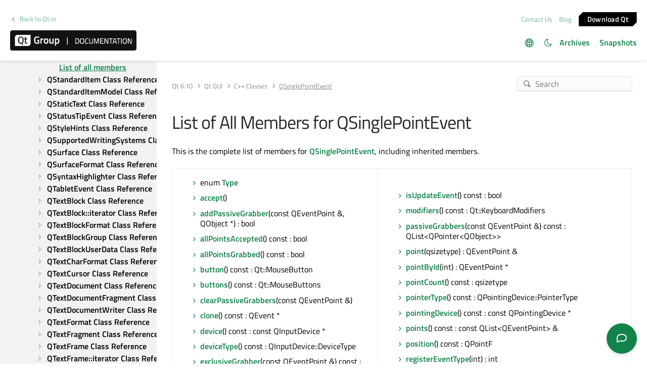

--- FILE ---
content_type: text/html
request_url: https://doc.qt.io/qt-6/qsinglepointevent-members.html
body_size: 5593
content:

  <html lang="en">
<head>
  <meta http-equiv="Content-Type" content="text/html; charset=utf-8" />
  <meta name="viewport" content="width=device-width, initial-scale=1" />
  <meta content="A base class for pointer events containing a single point, such as mouse events." name="description"/>
  <title>List of All Members for QSinglePointEvent | Qt GUI | Qt 6.10.1</title>
  <link rel="stylesheet" type="text/css" href="/style/online2.css" />
  <link rel="stylesheet" href="https://www.qt.io/hubfs/qt-design-system/qt-design-system-1.1.0.css" />
  <link rel="stylesheet" type="text/css" href="/style/font-awesome.min.css" />
<link rel="stylesheet" href="//cdnjs.cloudflare.com/ajax/libs/jstree/3.3.17/themes/default/style.min.css" />
<link rel="stylesheet" href="//cdnjs.cloudflare.com/ajax/libs/jstree/3.3.17/themes/default-dark/style.min.css" />
  <link href="images/htmltabs.css" rel="stylesheet" type="text/css"/>
  <link rel="shortcut icon" href="//d33sqmjvzgs8hq.cloudfront.net/wp-content/themes/oneqt/assets/images/favicon.ico.gzip" />
  <link rel="icon" type="image/png" href="//d33sqmjvzgs8hq.cloudfront.net/wp-content/themes/oneqt/assets/images/favicon-32x32.png" />
  <link rel="icon" type="image/png" href="//d33sqmjvzgs8hq.cloudfront.net/wp-content/themes/oneqt/assets/images/favicon-16x16.png" />
  <script type="text/javascript" src="//d33sqmjvzgs8hq.cloudfront.net/wp-includes/js/jquery/jquery.js.gzip"></script>
  <script type="text/javascript" src="//d33sqmjvzgs8hq.cloudfront.net/wp-includes/js/jquery/jquery-migrate.min.js.gzip"></script>
  <script type="text/javascript" src="//d33sqmjvzgs8hq.cloudfront.net/wp-content/themes/oneqt/js/combo.js.gzip"></script>
  <script src="//cdnjs.cloudflare.com/ajax/libs/jstree/3.3.17/jstree.min.js"></script>
  <script type="text/javascript" src="/scripts/popper.min.js"></script>
  <script type="text/javascript" src="/scripts/tippy.min.js"></script>
  <script type="text/javascript" src="/scripts/qtds-extras.js"></script>
  <script type="text/javascript"> wpThemeFolder = 'https://qt.io/wp-content/themes/oneqt'; </script>
  <script type="text/javascript">
 $(document).ready(function(){
   $("input[type=radio]").on("click", function() {
   var lbl = $(this).next().text();
   $("input[type=radio]:not(checked)").filter(function() {
     if ($(this).next().text() == lbl)
         $(this).prop("checked", true);
   });
   });
 });
  </script>
  <script type="text/javascript">
    $(function () {
      if (document.documentElement.getAttribute('data-theme') === 'dark')
        $('input#th-toggle').prop('checked', true);
      $('input#th-toggle').change(function() {
        var theme = this.checked ? 'dark' : 'light';
        localStorage.setItem('theme', theme);
        document.documentElement.setAttribute('data-theme', theme);
        $('#sidebar-toctree').jstree(true).set_theme('default' + `${theme === 'dark' ? '-dark' : ''}`);
      });
    });
  </script>
  <script type="text/javascript" src="/scripts/init-tree.js"></script>
  <!-- Google Tag Manager -->
    <script>(function(w,d,s,l,i){w[l]=w[l]||[];w[l].push({'gtm.start':
    new Date().getTime(),event:'gtm.js'});var f=d.getElementsByTagName(s)[0],
    j=d.createElement(s),dl=l!='dataLayer'?'&l='+l:'';j.async=true;j.src=
    'https://www.googletagmanager.com/gtm.js?id='+i+dl;f.parentNode.insertBefore(j,f);
    })(window,document,'script','dataLayer','GTM-5QQXBTC');</script>
  <!-- End Google Tag Manager -->
  <script type="text/javascript" src="/scripts/qt-design-system-1.1.0-doc.js"></script>
</head>
<body class="qt-design-system" style="background:var(--content-bg-color)" >
<div class="qds-page-header" id="qds-page-header">
<header class="b-header" data-float="true">
    <div class="b-header__container">

        <div class="b-header__secondary-level">
            <div class="b-header__secondary-level__back">
                <a class="c-link c-link--left" href="https://www.qt.io/">Back to Qt.io</a>
            </div>
            <div class="b-header__secondary-level__right">
                <a href="https://www.qt.io/contact-us/" target="_blank">Contact Us</a>
                <a href="https://blog.qt.io/" target="_blank">Blog</a>
                <a href="https://www.qt.io/download/" target="_blank" class="c-button c-button--small">Download Q&#116;</a>
            </div>
        </div>

        <div class="b-header__primary-level">
            <div class="b-header__primary-level__left">
                <a class="b-header__logo" href="/">
                    <img src="/style/qt-logo-documentation.png" srcset="/style/qt-logo-documentation.png 1x, /style/qt-logo-documentation-2x.png 2x" alt="Qt documentation">
                </a>
            </div>
            <div class="b-header__primary-level__navigation">
            <ul class="c-navigation-header">
                <li id="qds-trans" role="menu" class="has-children" style="display: none; margin: 0 20px 5px 0;top:7px">
                <div class="lang-icon theme-icon"><a></a></div>
                    <ul id="qds-trans-ul">
                        <li class="tr-lang active" data-lang="en"><a>English</a></li>
                    </ul>
                </li>
                <li role="menu" style="margin: 0 5px 5px 0;top:7px">
                  <div title="Toggle light/dark theme" class="theme-switch-wrapper">
                    <label class="theme-switch" for="th-toggle">
                        <input type="checkbox" id="th-toggle" />
                        <div class="theme-icon"></div>
                    </label>
                  </div>
                </li>
                <li role="menu">
                    <a href="/archives" aria-haspopup="true" aria-expanded="false">Archives</a>
                </li>
                <li role="menu">
                    <a href="https://doc-snapshots.qt.io/" aria-haspopup="true" aria-expanded="false">Snapshots</a>
                </li>
            </ul>
            </div>
            <div class="b-header__primary-level__hamburger">
                <div class="c-hamburger"></div>
            </div>
        </div>
    </div>
</header>
</div>
<div data-global-resource-path="qt-design-system/components/b-sidebar.html">
    <div class="b-sidebar b-sidebar--full-width">
        <aside class="b-sidebar__sidebar">
            <div id="qds-sbhandle"></div>
            <div class="b-sidebar__sidebar__mobile-close"><div class="c-mobile-close"></div></div>
            <div class="b-sidebar__sidebar__mobile-toggle" data-mobile-title="Topics"></div>
                        <div class="b-sidebar__sidebar__content">
                <div data-margin-bottom="md">
                                        <select id="qds-vdropdown" class="c-form-select c-form-select--dark js-versioncontrol" style="visibility:hidden">
                                            </select>
                                    </div>
                <div id="qds-ec-toggle" title="Expand/collapse all"></div>
                <nav>
                    <div id="sidebar-toctree"></div>
                    <ul class="c-sidebar-navigation">
                                                
                    </ul>
                </nav>
            </div>
        </aside>
        <div class="b-sidebar__content">
            <div class="b-sidebar__topbar" data-margin-bottom="sm">
                <div class="b-topbar">
                    <div class="b-topbar__search">
                        <form id="site-search" role="search" style="width: 535px; max-width: 100%" autocomplete="off">
                            <input class="c-form-input-field c-form-input-field--search" placeholder="Search" id="search" name="search" onclick="(function(w,d,i){i.removeAttribute('on'+w.event.type);var j=d.createElement('script'),c=d.createElement('link');j.async=true;j.onload=function(){qtSearchInit(i,w.qtSearchNavigation)};j.src='//www.qt.io/hubfs/qt-design-system/qt-search-component-v2/qt-search-component-v2.js';c.rel='stylesheet';c.onload=function(){try{w.qtscs=1;qtSearchStyle(i)}catch(e){}};c.href='//www.qt.io/hubfs/qt-design-system/qt-search-component-v2/qt-search-component-v2.css';d.head.appendChild(c);d.head.appendChild(j)})(window,document,this)" required type="text">
                            <button type="submit" style="display:none;">Search</button>
                            <style>.js-qt-search-component{z-index:1000;}</style>
                        </form>
                    </div>                    <div class="b-topbar__breadcrump" translate="no">
                        <ul class="c-breadcrump">
                            <li><a href="index.html">Qt 6.10</a></li>
                            <li><a href="qtgui-index.html">Qt GUI</a></li>
                            <li><a href="qtgui-module.html" translate="no">C++ Classes</a></li>
                            <li><a>QSinglePointEvent</a></li>
                        </ul>
                    </div>
                </div>
            </div>
            <div class="b-sidebar__content__wrapper">
                <article class="b-sidebar__content__left">
                    <div class="context mainContent" style="margin: 0;padding: 0; background: 0;">
                    

<div class="context">
<h1 class="title" translate="no">List of All Members for QSinglePointEvent</h1>
<p>This is the complete list of members for <a href="qsinglepointevent.html">QSinglePointEvent</a>, including inherited members.</p>
<div class="table"><table class="propsummary" translate="no">
<tr><td class="topAlign"><ul>
<li class="fn" translate="no">enum <span class="name"><b><a href="qevent.html#Type-enum" translate="no">Type</a></b></span></li>
<li class="fn" translate="no"><span class="name"><b><a href="qevent.html#accept" translate="no">accept</a></b></span>()</li>
<li class="fn" translate="no"><span class="name"><b><a href="qpointerevent.html#addPassiveGrabber" translate="no">addPassiveGrabber</a></b></span>(const QEventPoint &amp;, QObject *) : bool</li>
<li class="fn" translate="no"><span class="name"><b><a href="qpointerevent.html#allPointsAccepted" translate="no">allPointsAccepted</a></b></span>() const : bool</li>
<li class="fn" translate="no"><span class="name"><b><a href="qpointerevent.html#allPointsGrabbed" translate="no">allPointsGrabbed</a></b></span>() const : bool</li>
<li class="fn" translate="no"><span class="name"><b><a href="qsinglepointevent.html#button" translate="no">button</a></b></span>() const : Qt::MouseButton</li>
<li class="fn" translate="no"><span class="name"><b><a href="qsinglepointevent.html#buttons" translate="no">buttons</a></b></span>() const : Qt::MouseButtons</li>
<li class="fn" translate="no"><span class="name"><b><a href="qpointerevent.html#clearPassiveGrabbers" translate="no">clearPassiveGrabbers</a></b></span>(const QEventPoint &amp;)</li>
<li class="fn" translate="no"><span class="name"><b><a href="qevent.html#clone" translate="no">clone</a></b></span>() const : QEvent *</li>
<li class="fn" translate="no"><span class="name"><b><a href="qinputevent.html#device" translate="no">device</a></b></span>() const : const QInputDevice *</li>
<li class="fn" translate="no"><span class="name"><b><a href="qinputevent.html#deviceType" translate="no">deviceType</a></b></span>() const : QInputDevice::DeviceType</li>
<li class="fn" translate="no"><span class="name"><b><a href="qpointerevent.html#exclusiveGrabber" translate="no">exclusiveGrabber</a></b></span>(const QEventPoint &amp;) const : QObject *</li>
<li class="fn" translate="no"><span class="name"><b><a href="qsinglepointevent.html#exclusivePointGrabber-prop" translate="no">exclusivePointGrabber</a></b></span>() const : QObject *</li>
<li class="fn" translate="no"><span class="name"><b><a href="qsinglepointevent.html#globalPosition" translate="no">globalPosition</a></b></span>() const : QPointF</li>
<li class="fn" translate="no"><span class="name"><b><a href="qevent.html#ignore" translate="no">ignore</a></b></span>()</li>
<li class="fn" translate="no"><span class="name"><b><a href="qevent.html#accepted-prop" translate="no">isAccepted</a></b></span>() const : bool</li>
<li class="fn" translate="no"><span class="name"><b><a href="qsinglepointevent.html#isBeginEvent" translate="no">isBeginEvent</a></b></span>() const : bool</li>
<li class="fn" translate="no"><span class="name"><b><a href="qsinglepointevent.html#isEndEvent" translate="no">isEndEvent</a></b></span>() const : bool</li>
<li class="fn" translate="no"><span class="name"><b><a href="qevent.html#isInputEvent" translate="no">isInputEvent</a></b></span>() const : bool</li>
<li class="fn" translate="no"><span class="name"><b><a href="qevent.html#isPointerEvent" translate="no">isPointerEvent</a></b></span>() const : bool</li>
<li class="fn" translate="no"><span class="name"><b><a href="qevent.html#isSinglePointEvent" translate="no">isSinglePointEvent</a></b></span>() const : bool</li>
</ul></td><td class="topAlign"><ul>
<li class="fn" translate="no"><span class="name"><b><a href="qsinglepointevent.html#isUpdateEvent" translate="no">isUpdateEvent</a></b></span>() const : bool</li>
<li class="fn" translate="no"><span class="name"><b><a href="qinputevent.html#modifiers" translate="no">modifiers</a></b></span>() const : Qt::KeyboardModifiers</li>
<li class="fn" translate="no"><span class="name"><b><a href="qpointerevent.html#passiveGrabbers" translate="no">passiveGrabbers</a></b></span>(const QEventPoint &amp;) const : QList&lt;QPointer&lt;QObject&gt;&gt;</li>
<li class="fn" translate="no"><span class="name"><b><a href="qpointerevent.html#point" translate="no">point</a></b></span>(qsizetype) : QEventPoint &amp;</li>
<li class="fn" translate="no"><span class="name"><b><a href="qpointerevent.html#pointById" translate="no">pointById</a></b></span>(int) : QEventPoint *</li>
<li class="fn" translate="no"><span class="name"><b><a href="qpointerevent.html#pointCount" translate="no">pointCount</a></b></span>() const : qsizetype</li>
<li class="fn" translate="no"><span class="name"><b><a href="qpointerevent.html#pointerType" translate="no">pointerType</a></b></span>() const : QPointingDevice::PointerType</li>
<li class="fn" translate="no"><span class="name"><b><a href="qpointerevent.html#pointingDevice" translate="no">pointingDevice</a></b></span>() const : const QPointingDevice *</li>
<li class="fn" translate="no"><span class="name"><b><a href="qpointerevent.html#points" translate="no">points</a></b></span>() const : const QList&lt;QEventPoint&gt; &amp;</li>
<li class="fn" translate="no"><span class="name"><b><a href="qsinglepointevent.html#position" translate="no">position</a></b></span>() const : QPointF</li>
<li class="fn" translate="no"><span class="name"><b><a href="qevent.html#registerEventType" translate="no">registerEventType</a></b></span>(int) : int</li>
<li class="fn" translate="no"><span class="name"><b><a href="qpointerevent.html#removePassiveGrabber" translate="no">removePassiveGrabber</a></b></span>(const QEventPoint &amp;, QObject *) : bool</li>
<li class="fn" translate="no"><span class="name"><b><a href="qsinglepointevent.html#scenePosition" translate="no">scenePosition</a></b></span>() const : QPointF</li>
<li class="fn" translate="no"><span class="name"><b><a href="qpointerevent.html#setAccepted" translate="no">setAccepted</a></b></span>(bool)</li>
<li class="fn" translate="no"><span class="name"><b><a href="qevent.html#accepted-prop" translate="no">setAccepted</a></b></span>(bool)</li>
<li class="fn" translate="no"><span class="name"><b><a href="qpointerevent.html#setExclusiveGrabber" translate="no">setExclusiveGrabber</a></b></span>(const QEventPoint &amp;, QObject *)</li>
<li class="fn" translate="no"><span class="name"><b><a href="qsinglepointevent.html#exclusivePointGrabber-prop" translate="no">setExclusivePointGrabber</a></b></span>(QObject *)</li>
<li class="fn" translate="no"><span class="name"><b><a href="qevent.html#spontaneous" translate="no">spontaneous</a></b></span>() const : bool</li>
<li class="fn" translate="no"><span class="name"><b><a href="qinputevent.html#timestamp" translate="no">timestamp</a></b></span>() const : quint64</li>
<li class="fn" translate="no"><span class="name"><b><a href="qevent.html#type" translate="no">type</a></b></span>() const : QEvent::Type</li>
</ul>
</td></tr>
</table></div>
</div>
<p class="copy-notice">
<abbr title="Copyright">©</abbr> 2025 The Qt Company Ltd.
   Documentation contributions included herein are the copyrights of
   their respective owners.     The documentation provided herein is licensed under the terms of the    <a href="http://www.gnu.org/licenses/fdl.html">GNU Free Documentation    License version 1.3</a> as published by the Free Software Foundation.     Qt and respective logos are <a href="https://doc.qt.io/qt/trademarks.html">    trademarks</a> of The Qt Company Ltd. in Finland and/or other countries
   worldwide. All other trademarks are property of their respective owners. </p>

                    </div>
                </article>
                <aside class="b-sidebar__content__right">
                    <div class="h-wysiwyg-html" data-scheme>
                                            </div>
                                    </aside>
            </div>
        </div>
    </div>
</div>
<div id="footer">
<div class="l-footer">
    <div class="l-footer__container">
        <div class="l-footer__row l-footer__row--no-padding-bottom">
            <div class="l-footer__column l-footer__company">
                <div class="l-footer__logo">
                    <a href="https://www.qt.io/?hsLang=en" class="c-logo-footer">
                    <img src="/images/qtgroup.svg">
                    </a>
                </div>
                <div class="c-social-media-links">
                    <a href="https://twitter.com/qtproject" target="_blank" rel="noopener" class="fm_button fm_twitter"><span></span></a>
                    <a href="https://www.facebook.com/qt/" target="_blank" rel="noopener" class="fm_button fm_facebook"><span></span></a>
                    <a href="https://www.youtube.com/user/QtStudios" target="_blank" rel="noopener" class="fm_button fm_youtube"><span></span></a>
                    <a href="https://www.linkedin.com/company/qtgroup/" target="_blank" rel="noopener" class="fm_button fm_linkedin"><span></span></a>
                </div>
                <div class="l-footer__contact">
                        <a class="c-btn " href="https://www.qt.io/contact-us?hsLang=en">Contact Us</a>
                </div>

            </div>
            <div class="l-footer__column l-footer__navigation">
                <div class="c-footer-navigation">

                        <span><div class="hs-menu-wrapper" role="navigation" aria-label="Navigation Menu">
<ul role="menu">
  <li class="hs-menu-item hs-menu-depth-1 hs-item-has-children" role="none"><a href="javascript:;" aria-haspopup="true" aria-expanded="false" role="menuitem">Qt Group</a>
   <ul role="menu" class="hs-menu-children-wrapper">
    <li class="hs-menu-item hs-menu-depth-2" role="none"><a href="https://www.qt.io/group" role="menuitem">Our Story</a></li>
    <li class="hs-menu-item hs-menu-depth-2" role="none"><a href="https://www.qt.io/brand" role="menuitem">Brand</a></li>
    <li class="hs-menu-item hs-menu-depth-2" role="none"><a href="https://www.qt.io/newsroom" role="menuitem">News</a></li>
    <li class="hs-menu-item hs-menu-depth-2" role="none"><a href="https://www.qt.io/careers" role="menuitem">Careers</a></li>
    <li class="hs-menu-item hs-menu-depth-2" role="none"><a href="https://www.qt.io/investors" role="menuitem">Investors</a></li>
    <li class="hs-menu-item hs-menu-depth-2" role="none"><a href="https://www.qt.io/product" role="menuitem">Qt Products</a></li>
    <li class="hs-menu-item hs-menu-depth-2" role="none"><a href="https://www.qt.io/product/quality-assurance" role="menuitem">Quality Assurance Products</a></li>
   </ul></li>
  <li class="hs-menu-item hs-menu-depth-1 hs-item-has-children" role="none"><a href="javascript:;" aria-haspopup="true" aria-expanded="false" role="menuitem">Licensing</a>
   <ul role="menu" class="hs-menu-children-wrapper">
    <li class="hs-menu-item hs-menu-depth-2" role="none"><a href="https://www.qt.io/terms-conditions" role="menuitem">License Agreement</a></li>
    <li class="hs-menu-item hs-menu-depth-2" role="none"><a href="https://www.qt.io/licensing/open-source-lgpl-obligations" role="menuitem">Open Source</a></li>
    <li class="hs-menu-item hs-menu-depth-2" role="none"><a href="https://www.qt.io/pricing" role="menuitem">Plans and pricing</a></li>
    <li class="hs-menu-item hs-menu-depth-2" role="none"><a href="https://www.qt.io/download" role="menuitem">Download</a></li>
    <li class="hs-menu-item hs-menu-depth-2" role="none"><a href="https://www.qt.io/faq/overview" role="menuitem">FAQ</a></li>
   </ul></li>
  <li class="hs-menu-item hs-menu-depth-1 hs-item-has-children" role="none"><a href="javascript:;" aria-haspopup="true" aria-expanded="false" role="menuitem">Learn Qt</a>
   <ul role="menu" class="hs-menu-children-wrapper">
    <li class="hs-menu-item hs-menu-depth-2" role="none"><a href="https://www.qt.io/academy" role="menuitem">For Learners</a></li>
    <li class="hs-menu-item hs-menu-depth-2" role="none"><a href="https://www.qt.io/qt-educational-license" role="menuitem">For Students and Teachers</a></li>
    <li class="hs-menu-item hs-menu-depth-2" role="none"><a href="https://doc.qt.io/" role="menuitem" target="_blank" rel="noopener">Qt Documentation</a></li>
    <li class="hs-menu-item hs-menu-depth-2" role="none"><a href="https://forum.qt.io/" role="menuitem" target="_blank" rel="noopener">Qt Forum</a></li>
   </ul></li>
  <li class="hs-menu-item hs-menu-depth-1 hs-item-has-children" role="none"><a href="javascript:;" aria-haspopup="true" aria-expanded="false" role="menuitem">Support &amp; Services</a>
   <ul role="menu" class="hs-menu-children-wrapper">
    <li class="hs-menu-item hs-menu-depth-2" role="none"><a href="https://www.qt.io/qt-professional-services" role="menuitem">Professional Services</a></li>
    <li class="hs-menu-item hs-menu-depth-2" role="none"><a href="https://www.qt.io/customer-success" role="menuitem">Customer Success</a></li>
    <li class="hs-menu-item hs-menu-depth-2" role="none"><a href="https://www.qt.io/qt-support/" role="menuitem">Support Services</a></li>
    <li class="hs-menu-item hs-menu-depth-2" role="none"><a href="https://www.qt.io/contact-us/partners" role="menuitem">Partners</a></li>
    <li class="hs-menu-item hs-menu-depth-2" role="none"><a href="https://www.qt.io/qt-world" role="menuitem" target="_blank" rel="noopener">Qt World</a></li>
   </ul></li>
 </ul>
</div></span>
      </div>
   </div>
</div>
        <div class="l-footer__row">
            <div class="l-footer__column l-footer__legal">
                <div class="c-footer-secondary-navigation">
                    <span><div class="hs-menu-wrapper" role="navigation"  aria-label="Navigation Menu">
 <ul role="menu">
  <li class="hs-menu-item hs-menu-depth-1" role="none"><a href="javascript:;" role="menuitem">© 2025 The Qt Company</a></li>
  <li class="hs-menu-item hs-menu-depth-1" role="none"><a href="mailto:feedback@qt.io?Subject=Feedback%20about%20doc.qt.io%20site">Feedback</a></li>
 </ul>
</div></span>
                    <p class="c-footer-secondary-navigation__group-notice">Qt Group includes The Qt Company Oy and its global subsidiaries and affiliates.</p>
                </div>
            </div>
            <div class="l-footer__column l-footer__some-links">
            </div>
        </div>
    </div>
</div>
</div></body></html>

--- FILE ---
content_type: text/html; charset=utf-8
request_url: https://www.surveymonkey.com/r/8XKW76J?pagename=%2Fqt-6%2Fqsinglepointevent-members.html
body_size: 12913
content:
<!DOCTYPE html><html lang="en"><head><meta charSet="utf-8"/><link rel="apple-touch-icon" href="/apple-touch-icon-precomposed.png"/><link rel="apple-touch-icon" sizes="57x57" href="/apple-touch-icon-57x57-precomposed.png"/><link rel="apple-touch-icon" sizes="60x60" href="/apple-touch-icon-60x60-precomposed.png"/><link rel="apple-touch-icon" sizes="72x72" href="/apple-touch-icon-72x72-precomposed.png"/><link rel="apple-touch-icon" sizes="76x76" href="/apple-touch-icon-76x76-precomposed.png"/><link rel="apple-touch-icon" sizes="114x114" href="/apple-touch-icon-114x114-precomposed.png"/><link rel="apple-touch-icon" sizes="120x120" href="/apple-touch-icon-120x120-precomposed.png"/><link rel="apple-touch-icon" sizes="144x144" href="/apple-touch-icon-144x144-precomposed.png"/><link rel="apple-touch-icon" sizes="152x152" href="/apple-touch-icon-152x152-precomposed.png"/><link rel="apple-touch-icon" sizes="180x180" href="/apple-touch-icon-180x180-precomposed.png"/><link rel="shortcut icon" href="////prod.smassets.net/assets/static/images/surveymonkey/favicon.ico"/><title>SurveyMonkey Powered Online Survey</title><meta name="twitter:card" content="summary_large_image"/><meta property="og:title" content="Qt Documentation Feedback"/><meta property="og:image" content="https://surveymonkey-assets.s3.amazonaws.com/collector/459057950/image_upload/fdfd856b-677b-4e0c-81b9-e8860d51d4f7.png"/><meta property="og:description" content="Help us improve!"/><meta name="viewport" content="width=device-width, initial-scale=1, user-scalable=yes"/><meta name="robots" content="noindex, follow"/><meta http-equiv="content-language" content="en-US"/><link rel="canonical" href="https://www.surveymonkey.com/r/8XKW76J"/><meta name="next-head-count" content="21"/><link nonce="MDAyYzZkNWMtZDNmZS00MzhlLTkyN2YtOTkxYjE0YTY2MWFl" rel="preload" href="//prod.smassets.net/assets/smweb/_next/static/css/09b8ded99e3057ee.css" as="style"/><link nonce="MDAyYzZkNWMtZDNmZS00MzhlLTkyN2YtOTkxYjE0YTY2MWFl" rel="stylesheet" href="//prod.smassets.net/assets/smweb/_next/static/css/09b8ded99e3057ee.css" data-n-g=""/><link nonce="MDAyYzZkNWMtZDNmZS00MzhlLTkyN2YtOTkxYjE0YTY2MWFl" rel="preload" href="//prod.smassets.net/assets/smweb/_next/static/css/c3da3695a6fe8a3f.css" as="style"/><link nonce="MDAyYzZkNWMtZDNmZS00MzhlLTkyN2YtOTkxYjE0YTY2MWFl" rel="stylesheet" href="//prod.smassets.net/assets/smweb/_next/static/css/c3da3695a6fe8a3f.css" data-n-p=""/><link nonce="MDAyYzZkNWMtZDNmZS00MzhlLTkyN2YtOTkxYjE0YTY2MWFl" rel="preload" href="//prod.smassets.net/assets/smweb/_next/static/css/c66f189498306a9b.css" as="style"/><link nonce="MDAyYzZkNWMtZDNmZS00MzhlLTkyN2YtOTkxYjE0YTY2MWFl" rel="stylesheet" href="//prod.smassets.net/assets/smweb/_next/static/css/c66f189498306a9b.css" data-n-p=""/><noscript data-n-css="MDAyYzZkNWMtZDNmZS00MzhlLTkyN2YtOTkxYjE0YTY2MWFl"></noscript><script defer="" nonce="MDAyYzZkNWMtZDNmZS00MzhlLTkyN2YtOTkxYjE0YTY2MWFl" nomodule="" src="//prod.smassets.net/assets/smweb/_next/static/chunks/polyfills-42372ed130431b0a.js"></script><script src="//prod.smassets.net/assets/smweb/_next/static/chunks/webpack-9cc9af6bfd978322.js" nonce="MDAyYzZkNWMtZDNmZS00MzhlLTkyN2YtOTkxYjE0YTY2MWFl" defer=""></script><script src="//prod.smassets.net/assets/smweb/_next/static/chunks/framework-5ddd597c94d4e4d0.js" nonce="MDAyYzZkNWMtZDNmZS00MzhlLTkyN2YtOTkxYjE0YTY2MWFl" defer=""></script><script src="//prod.smassets.net/assets/smweb/_next/static/chunks/main-6a8e4be21cba062a.js" nonce="MDAyYzZkNWMtZDNmZS00MzhlLTkyN2YtOTkxYjE0YTY2MWFl" defer=""></script><script src="//prod.smassets.net/assets/smweb/_next/static/chunks/pages/_app-8a687f484056e7aa.js" nonce="MDAyYzZkNWMtZDNmZS00MzhlLTkyN2YtOTkxYjE0YTY2MWFl" defer=""></script><script src="//prod.smassets.net/assets/smweb/_next/static/chunks/8174a357-73846c1f42d8a17d.js" nonce="MDAyYzZkNWMtZDNmZS00MzhlLTkyN2YtOTkxYjE0YTY2MWFl" defer=""></script><script src="//prod.smassets.net/assets/smweb/_next/static/chunks/f2b4dcbc-838941e17851677c.js" nonce="MDAyYzZkNWMtZDNmZS00MzhlLTkyN2YtOTkxYjE0YTY2MWFl" defer=""></script><script src="//prod.smassets.net/assets/smweb/_next/static/chunks/705e663c-1906e70000daf948.js" nonce="MDAyYzZkNWMtZDNmZS00MzhlLTkyN2YtOTkxYjE0YTY2MWFl" defer=""></script><script src="//prod.smassets.net/assets/smweb/_next/static/chunks/4a616997-2cb747ddd15b9067.js" nonce="MDAyYzZkNWMtZDNmZS00MzhlLTkyN2YtOTkxYjE0YTY2MWFl" defer=""></script><script src="//prod.smassets.net/assets/smweb/_next/static/chunks/320-712e18dd7dd7f825.js" nonce="MDAyYzZkNWMtZDNmZS00MzhlLTkyN2YtOTkxYjE0YTY2MWFl" defer=""></script><script src="//prod.smassets.net/assets/smweb/_next/static/chunks/934-22bbfb288cd5c41a.js" nonce="MDAyYzZkNWMtZDNmZS00MzhlLTkyN2YtOTkxYjE0YTY2MWFl" defer=""></script><script src="//prod.smassets.net/assets/smweb/_next/static/chunks/853-9c20cde3945eb618.js" nonce="MDAyYzZkNWMtZDNmZS00MzhlLTkyN2YtOTkxYjE0YTY2MWFl" defer=""></script><script src="//prod.smassets.net/assets/smweb/_next/static/chunks/186-f3b9aa6efe1acb7a.js" nonce="MDAyYzZkNWMtZDNmZS00MzhlLTkyN2YtOTkxYjE0YTY2MWFl" defer=""></script><script src="//prod.smassets.net/assets/smweb/_next/static/chunks/33-5c4d11891cd50517.js" nonce="MDAyYzZkNWMtZDNmZS00MzhlLTkyN2YtOTkxYjE0YTY2MWFl" defer=""></script><script src="//prod.smassets.net/assets/smweb/_next/static/chunks/105-3b271f5dfcb3a053.js" nonce="MDAyYzZkNWMtZDNmZS00MzhlLTkyN2YtOTkxYjE0YTY2MWFl" defer=""></script><script src="//prod.smassets.net/assets/smweb/_next/static/chunks/714-74ef53836ad8d513.js" nonce="MDAyYzZkNWMtZDNmZS00MzhlLTkyN2YtOTkxYjE0YTY2MWFl" defer=""></script><script src="//prod.smassets.net/assets/smweb/_next/static/chunks/pages/r/surveyTaking/%5BcollectKey%5D-ba11748b9682c5e3.js" nonce="MDAyYzZkNWMtZDNmZS00MzhlLTkyN2YtOTkxYjE0YTY2MWFl" defer=""></script><script src="//prod.smassets.net/assets/smweb/_next/static/respweb-dev/_buildManifest.js" nonce="MDAyYzZkNWMtZDNmZS00MzhlLTkyN2YtOTkxYjE0YTY2MWFl" defer=""></script><script src="//prod.smassets.net/assets/smweb/_next/static/respweb-dev/_ssgManifest.js" nonce="MDAyYzZkNWMtZDNmZS00MzhlLTkyN2YtOTkxYjE0YTY2MWFl" defer=""></script><style id="jss">[class*='smqr-'],[class*='smqr-']::before,[class*='smqr-']::after {
  margin: 0;
  padding: 0;
  box-sizing: border-box;
  list-style: none;
  -webkit-font-smoothing: antialiased;
}
@font-face {
  src: url(https://cdn.smassets.net/assets/static/fonts/national2/regular.woff) format('woff');
  src: url(https://cdn.smassets.net/assets/static/fonts/national2/regular.eot#iefix) format('embedded-opentype');
  font-family: 'National 2';
  font-weight: 400;
  font-display: swap;
  src: url(https://cdn.smassets.net/assets/static/fonts/national2/regular.woff2) format('woff2');
}
@font-face {
  src: url(https://cdn.smassets.net/assets/static/fonts/national2/medium.woff) format('woff');
  src: url(https://cdn.smassets.net/assets/static/fonts/national2/medium.eot#iefix) format('embedded-opentype');
  font-family: 'National 2';
  font-weight: 500;
  font-display: swap;
  src: url(https://cdn.smassets.net/assets/static/fonts/national2/medium.woff2) format('woff2');
}
[class*='wrench'], [class*='wrench']::before, [class*='wrench']::after {
  box-sizing: border-box;
  font-family: 'National 2', National2, 'Helvetica Neue', Helvetica, Arial, 'Hiragino Sans', 'Hiragino Kaku Gothic Pro', '游ゴシック', '游ゴシック体', YuGothic, 'Yu Gothic', 'ＭＳ ゴシック', 'MS Gothic', sans-serif;
  -webkit-font-smoothing: antialiased;
}
body {
  font-size: 16px;
}
.skipLinks-0-2-23 {
  top: 0;
  clip: rect(0 0 0 0);
  left: 0;
  width: 1px;
  height: 1px;
  padding: 0;
  z-index: 999999;
  overflow: hidden;
  position: absolute;
  font-size: 16px;
  font-family: 'National 2', National2, 'Helvetica Neue', Helvetica, Arial, 'Hiragino Sans', 'Hiragino Kaku Gothic Pro', '游ゴシック', '游ゴシック体', YuGothic, 'Yu Gothic', 'ＭＳ ゴシック', 'MS Gothic', sans-serif;
  font-weight: 500;
  background-color: #fff;
}
.skipLinks-0-2-23:focus-within {
  clip: auto;
  width: 100%;
  height: auto;
  padding: 10px;
  position: fixed;
}
.skipLinks-0-2-23 > a {
  color: #007faa;
  margin-right: 8px;
  text-decoration: underline;
}
.skipLinks-0-2-23 > a:hover, .skipLinks-0-2-23 > a:focus {
  outline: 2px solid #007faa;
  outline-offset: 2px;
}
.sm-surveyTitle-0-2-48 {
  color: rgba(255,255,255,1);
  margin: 0;
  font-size: 26px;
  font-style: normal;
  font-family: 'National 2', National2, 'Helvetica Neue', Helvetica, Arial, 'Hiragino Sans', 'Hiragino Kaku Gothic Pro', '游ゴシック', '游ゴシック体', YuGothic, 'Yu Gothic', 'ＭＳ ゴシック', 'MS Gothic', sans-serif;
  font-weight: 400;
  line-height: 1.25;
  padding-bottom: 24px;
  text-decoration: none;
}
.sm-surveyTitle-0-2-48 strong {
  font-weight: bold !important;
}
@media (max-width: 640px) {
  .sm-surveyTitle-0-2-48 {  }
}
  .sm-surveyTitleWrapper-0-2-49 {  }
  .sm-surveyTitleOuterWrapper-0-2-50 {  }
  .sm-surveyTitle-d0-0-2-51 {
    width: 100%;
    text-align: start;
  }
  .sm-surveyTitleWrapper-d1-0-2-52 {  }
  .sm-surveyTitleOuterWrapper-d2-0-2-53 {  }
  .sm-surveyAnchor-0-2-60 {
    font-size: inherit;
    font-family: inherit;
    font-weight: 400;
    -webkit-font-smoothing: antialiased;
  }
  .sm-surveyAnchor-0-2-60:hover, .sm-surveyAnchor-0-2-60:focus {
    outline: 1px solid rgba(174,174,174,1);
    box-shadow: 0 0 1px transparent;
    outline-offset: 1px;
  }
  .sm-surveyAnchor-d0-0-2-61 {
    color: ;
    text-decoration: none;
  }
  .sm-surveyAnchor-d0-0-2-61:hover, .sm-surveyAnchor-d0-0-2-61:focus {
    text-decoration: underline;
  }
  .sm-surveyButton-0-2-56 {
    color: rgba(255,255,255,1);
    border: 1px solid transparent;
    cursor: pointer;
    height: auto;
    display: inline-flex;
    max-width: 100%;
    min-width: 60px;
    box-sizing: border-box;
    transition: outline-offset 0.2s linear;
    align-items: center;
    font-family: 'National 2', National2, 'Helvetica Neue', Helvetica, Arial, 'Hiragino Sans', 'Hiragino Kaku Gothic Pro', '游ゴシック', '游ゴシック体', YuGothic, 'Yu Gothic', 'ＭＳ ゴシック', 'MS Gothic', sans-serif;
    border-radius: 2px;
    overflow-wrap: break-word;
    justify-content: center;
    text-decoration: none;
    background-color: rgba(18,131,75,1);
  }
  .sm-surveyButton-0-2-56:focus, .sm-surveyButton-0-2-56:hover {
    outline: 1px solid rgba(174,174,174,1);
    box-shadow: 0 0 4px transparent;
    outline-offset: 5px;
  }
  .sm-surveyButton-0-2-56[aria-disabled] {
    opacity: 0.6;
    pointer-events: none;
  }
  .sm-surveyButton-d0-0-2-57 {
    font-size: 15px;
    padding: 0 36px;
    min-height: 50px;
  }
  .sm-layoutContainer-0-2-24 {
    display: flex;
    min-height: 100vh;
    flex-direction: row;
  }
  .sm-layoutPartialContainer-0-2-25 {
    order: 1;
    width: 0%;
    height: 100%;
    position: relative;
    min-height: auto;
  }
  .sm-layoutPartialContainer-0-2-25:before {
    top: 0;
    width: 100%;
    height: 100%;
    content: "";
    display: block;
    z-index: -10;
    position: fixed;
    background: rgba(255,255,255,1) 50% 50%;
    min-height: auto;
    background-size: cover;
    background-image: linear-gradient(rgba(31,31,31,1), rgba(31,31,31,1));
  }
  .sm-layoutContentContainer-0-2-26 {
    order: 2;
    width: 100%;
    flex-grow: 0;
    box-sizing: border-box;
    min-height: 100%;
    font-family: 'National 2', National2, 'Helvetica Neue', Helvetica, Arial, 'Hiragino Sans', 'Hiragino Kaku Gothic Pro', '游ゴシック', '游ゴシック体', YuGothic, 'Yu Gothic', 'ＭＳ ゴシック', 'MS Gothic', sans-serif;
  }
@media (min-width: 641px) {
  .sm-layoutContentContainer-0-2-26 {
    width: 66%;
    margin-right: 34%;
  }
}
@media (min-width: 769px) {
  .sm-layoutContentContainer-0-2-26 {
    width: 50%;
    margin-right: 50%;
  }
}
  .sm-layoutTopContainer-0-2-27 {  }
  .sm-layoutMainContainer-0-2-28 {
    padding: 40px 24px 0 24px;
    max-width: 896px;
  }
@media (min-width: 641px) {
  .sm-layoutMainContainer-0-2-28 {
    padding: 40px 40px 0 40px;
  }
}
@media (min-width: 1201px) {
  .sm-layoutMainContainer-0-2-28 {
    padding: 80px 80px 0 80px;
  }
}
  .sm-layoutLogoContainer-0-2-29 {
    padding: 8px 40px 0 40px;
  }
  .sm-layoutToolbarContainer-0-2-30 {
    width: 100%;
    display: flex;
    box-sizing: border-box;
    align-items: center;
    padding-top: 12px;
    padding-left: 0;
    padding-right: 12px;
    flex-direction: row;
  }
  .sm-layoutToolbarContainer-0-2-30 > *:not(:first-child) {
    margin-left: 10px;
    margin-right: 0;
  }
  .sm-footerPrivacyIconContainer-0-2-31 {
    display: flex;
    flex-direction: row;
  }
  .sm-layoutContainer-d1-0-2-32 {
    direction: ltr;
  }
  .sm-layoutToolbarContainer-d2-0-2-33 {
    justify-content: flex-end;
  }
  .sm-footerPrivacyIconContainer-d3-0-2-34 {
    justify-content: flex-end;
  }
  .footerPrivacyContainer-0-2-58 {
    display: flex;
    padding: 5px;
    position: relative;
    text-align: center;
    align-items: flex-start;
    flex-direction: column;
    justify-content: flex-start;
    background-color: #6B787F;
  }
@media (max-width: 768px) {
  .footerPrivacyContainer-0-2-58 {  }
  .footerPrivacyContainer-0-2-58 span[role="tooltip"] {
    display: none;
  }
}
  .footerPrivacyContainer-d0-0-2-59 {
    bottom: 15px;
  }
  .smqr-gridRow-0-2-1 {
    gap: 20px;
    display: grid;
    max-width: 100%;
    margin-bottom: 40px;
  }
@media (max-width: 640px) {
  .smqr-gridRow-0-2-1 {
    grid-template-columns: minmax(auto, 100%);
  }
}
  .smqr-gridItem-0-2-2 {
    box-sizing: border-box;
  }
@media (max-width: 640px) {
  .smqr-gridItem-0-2-2 {
    width: 100% !important;
    padding-right: 0 !important;
  }
}
  .smqr-gridItem1Item-0-2-3 {
    width: 100%;
    grid-template-columns: minmax(0, 1fr);
  }
@media (min-width: 641px) {
  .smqr-gridItem2Items-0-2-4 {
    grid-template-columns: repeat(2, minmax(0, 1fr));
  }
}
@media (min-width: 641px) and (max-width: 1024px) {
  .smqr-gridItem3Items-0-2-5 {
    grid-template-columns: repeat(2, minmax(0, 1fr));
  }
}
@media (min-width: 1025px) {
  .smqr-gridItem3Items-0-2-5 {
    grid-template-columns: repeat(3, minmax(0, 1fr));
  }
}
@media (min-width: 641px) and (max-width: 1024px) {
  .smqr-gridItem4Items-0-2-6 {
    grid-template-columns: repeat(2, minmax(0, 1fr));
  }
}
@media (min-width: 1025px) {
  .smqr-gridItem4Items-0-2-6 {
    grid-template-columns: repeat(4, minmax(0, 1fr));
  }
}
  .sm-surveyHeaderContainer-0-2-5 {  }
  .sm-surveyToolbarContainer-0-2-6 {  }
  .sm-surveyTitleContainer-0-2-7 {  }
  .sm-pageHeaderContainer-0-2-8 {  }
  .sm-mainContainer-0-2-9 {
    outline: none;
  }
  .sm-layoutMainContainer-0-2-10 {  }
  .sm-questionContainer-0-2-11 {
    padding-top: 32px;
  }
  .sm-pageFooterContainer-0-2-12 {
    margin: 30px 0 24px;
  }
  .sm-pageNavigationContainer-0-2-13 {  }
  .sm-sronlyFocus-0-2-14 {  }
  .sm-sronlyFocus-0-2-14:not(:focus), .sm-sronlyFocus-0-2-14:not(:hover) {
    clip: rect(1px, 1px, 1px, 1px);
    width: 1px;
    height: 1px;
    padding: 0;
    overflow: hidden;
    clip-path: inset(50%);
  }
  .sm-routerDebugInfo-0-2-15 {
    display: block;
    opacity: 0.1;
    font-size: 12px;
    text-align: center;
    word-break: break-all;
    font-weight: 400;
    line-height: 18px;
  }
  .sm-pageDescriptionOkButton-0-2-16 {
    margin-top: 40px;
  }
  .sm-surveyFooterContainer-0-2-17 {
    padding: 0 0 40px 0;
  }
  .sm-classicProgressBarTop-0-2-18 {
    margin-bottom: 36px;
  }
  .sm-customThankyouContainer-0-2-19 {
    color: rgba(255,255,255,1);
    display: block;
    font-size: 14px;
    text-align: center;
  }
  .sm-surveyFooterContainer-d0-0-2-20 {
    margin-bottom: 0px;
  }
  .sm-logoContainer-0-2-43 {
    width: 100%;
    display: flex;
  }
  .sm-logoWrapper-0-2-44 {  }
  .sm-logoImage-0-2-45 {
    width: 100%;
    height: 100%;
  }
@media only screen and (max-width: 1024px) {
  .sm-logoImage-0-2-45 {
    height: auto;
  }
}
  .sm-logoContainer-d0-0-2-46 {
    flex-direction: row;
    justify-content: flex-start;
    align-items: flex-start;
  }
  .sm-logoWrapper-d1-0-2-47 {
    width: auto;
    height: auto;
  }
  .sm-pageNavigationContainer-0-2-54 {
    display: flex;
    flex-wrap: wrap;
    align-items: stretch;
    margin-right: -5px;
    justify-content: center;
  }
@media (max-width: 640px) {
  .sm-pageNavigationContainer-0-2-54 {
    margin-right: -10px;
  }
}
@media (max-width: 480px) {
  .sm-pageNavigationContainer-0-2-54 {
    flex-wrap: nowrap;
  }
}
  .sm-navButtons-0-2-55 {
    transition: all 0.2s linear;
    margin-right: 5px;
    margin-bottom: 10px;
  }
@media (max-width: 640px) {
  .sm-navButtons-0-2-55 {
    margin-right: 10px;
  }
}
@media (max-width: 480px) {
  .sm-navButtons-0-2-55 {
    flex-basis: 100%;
  }
}
  .surveyTitleContainerV2-0-2-21 {  }
  .surveyTitleContainerV2-d0-0-2-22 {
    padding-left: 40px;
    padding-right: 40px;
  }
  .sm-selectContainer-0-2-41 {
    font-size: 16px;
    font-family: 'National 2', National2, 'Helvetica Neue', Helvetica, Arial, 'Hiragino Sans', 'Hiragino Kaku Gothic Pro', '游ゴシック', '游ゴシック体', YuGothic, 'Yu Gothic', 'ＭＳ ゴシック', 'MS Gothic', sans-serif;
    font-weight: 400;
    border-radius: 0;
  }
  .sm-selectContainer-0-2-41 select {
    padding-right: 1.5em;
    background-color: transparent;
  }
  .sm-selectContainer-0-2-41 option {
    color: #000;
  }
  .sm-selectContainer-0-2-41 svg {
    width: 0.75em;
    height: 0.75em;
  }
  .sm-selectContainer-0-2-41 select:focus-within, .sm-selectContainer-0-2-41 select:hover {  }
  .sm-selectContainer-d0-0-2-42 {
    color: rgba(255,255,255,1);
  }
  .sm-selectContainer-d0-0-2-42 select {  }
  .sm-selectContainer-d0-0-2-42 select:focus-within, .sm-selectContainer-d0-0-2-42 select:hover {
    border: 1px solid rgba(255,255,255,1);
  }
  .seoBanner-0-2-1 {
    color: #ffffff;
    padding: 8px 2.2rem 6px;
    position: relative;
    font-size: 16px;
    font-family: 'National 2', National2, 'Helvetica Neue', Helvetica, Arial, 'Hiragino Sans', 'Hiragino Kaku Gothic Pro', '游ゴシック', '游ゴシック体', YuGothic, 'Yu Gothic', 'ＭＳ ゴシック', 'MS Gothic', sans-serif;
    font-weight: normal;
    line-height: 1.26;
    border-bottom: 1px solid #edeeee;
    background-color: #ffffff;
  }
  .embeddedContainer-0-2-2 {
    display: flex;
    flex-align: center;
    flex-justify: center;
    flex-direction: column;
  }
@media (min-width: 1200px) {
  .embeddedContainer-0-2-2 {
    flex-direction: row;
  }
}
  .seoBannerContents-0-2-3 {
    display: flex;
    align-items: center;
    padding-bottom: 0.5rem;
    justify-content: center;
  }
@media (min-width: 1200px) {
  .seoBannerContents-0-2-3 {
    padding-top: 1rem;
  }
}
  .closeXButton-0-2-4 {
    top: 0.625rem;
    right: 0.625rem;
    position: absolute;
  }
  .closeXButton-0-2-4 button {
    border: none;
    height: auto;
    padding: 0 !important;
  }
  .closeXButton-0-2-4 svg {
    width: 18px;
    height: 18px;
  }
  .smqr-richTextContent-0-2-26 a {
    color: blue;
    text-decoration: underline;
  }
  .smqr-richTextContent-0-2-26 ol {
    margin: 16px 0;
    padding: 0 0 0 40px;
    list-style-type: decimal;
  }
  .smqr-richTextContent-0-2-26 ul {
    margin: 16px 0;
    padding: 0 0 0 40px;
    list-style: disc outside none;
  }
  .smqr-richTextContent-0-2-26 p {
    margin: 13px 0;
  }
  .smqr-richTextContent-0-2-26 b {
    font-weight: bold;
  }
  .smqr-richTextContent-0-2-26 strong {
    font-weight: bold;
  }
  .smqr-richTextContent-0-2-26 em {
    font-style: italic;
  }
  .smqr-richTextContent-0-2-26 i {
    font-style: italic;
  }
  .smqr-richTextContent-0-2-26 big {
    font-size: larger;
  }
  .smqr-richTextContent-0-2-26 small {
    font-size: smaller;
  }
  .smqr-richTextContent-0-2-26 sup {
    top: -0.5em;
    position: relative;
    font-size: 75%;
    line-height: 0;
    vertical-align: baseline;
  }
  .smqr-richTextContent-0-2-26 iframe {
    border: 0;
    max-width: 100%;
  }
  .smqr-richTextContent-0-2-26 img {
    border: 0;
    height: auto;
    max-width: 100%;
    -ms-interpolation-mode: bicubic;
  }
  .smqr-richTextContent-0-2-26 span[data-tooltip] {
    cursor: pointer;
    display: inline;
    position: relative;
    border-bottom: 1px dashed;
    text-decoration: inherit;
  }
  .smqr-richTextContent-0-2-26 ul ul li {
    list-style: circle;
  }
  .smqr-richTextContent-0-2-26 a:hover {
    cursor: pointer;
  }
  .smqr-richTextContent-0-2-26 a:focus {
    outline: currentColor auto 1px;
  }
  .smqr-svgContainer-0-2-47 {
    width: 1em;
    height: 1em;
    display: inline-block;
  }
  .smqr-paddingBox-0-2-14 {  }
  .smqr-paddingBox-d0-0-2-15 {
    width: 100%;
    max-width: 100%;
    padding-top: 0;
    padding-left: 0;
    padding-right: 0;
    padding-bottom: 0;
  }
  .smqr-paddingBox-d1-0-2-55 {
    width: 100%;
    max-width: 100%;
    padding-top: 0;
    padding-left: 0;
    padding-right: 0;
    padding-bottom: 0;
  }
  .smqr-footerRow-0-2-8 {  }
  .smqr-containerStyles-0-2-9 {
    position: relative;
    transition: opacity 500ms ease-out;
  }
  .smqr-errorRow-0-2-10 {
    overflow: hidden;
  }
  .smqr-formReset-0-2-11 {
    border: 0;
    min-width: 0;
  }
  .smqr-headerRow-0-2-12 {
    width: 100%;
    margin-bottom: 24px;
  }
  .smqr-footerRow-d0-0-2-13 {
    padding-top: 20px;
  }
  .smqr-footerRow-d1-0-2-54 {
    padding-top: 20px;
  }
  .smqr-containerVertical-0-2-27 {
    display: initial;
  }
  .smqr-containerHorizontal-0-2-28 {
    display: block;
  }
  .smqr-column-0-2-29 {
    width: 100%;
    display: flex;
    flex-direction: column;
    justify-content: flex-start;
  }
  .smqr-columnHorizontal-0-2-30 {  }
  .smqr-columnHorizontalAutoAdjust-0-2-31 {
    width: auto;
  }
@media (min-width: 481px) {
  .smqr-containerVertical-0-2-27 {
    display: flex;
  }
  .smqr-containerHorizontal-0-2-28 {
    display: flex;
    flex-wrap: wrap;
  }
}
@media only screen and (min-width: 1025px) {
  .smqr-columnHorizontal-0-2-30 {
    width: 19%;
  }
}
@media (min-width: 641px) and (max-width: 1024px) {
  .smqr-columnHorizontal-0-2-30 {
    width: 24%;
  }
}
@media only screen and (max-width: 480px) {
  .smqr-columnHorizontal-0-2-30 {
    width: 100%;
    display: block;
  }
  .smqr-columnHorizontalAutoAdjust-0-2-31 {
    width: 100%;
    display: block;
  }
}
  .smqr-answerLayoutCell-0-2-32 {  }
  .smqr-otherLayoutCell-0-2-33 {  }
  .smqr-answerLayoutCell-d0-0-2-34 {
    flex: 0 0 auto;
    margin: 0 2px 5px 2px;
    word-break: normal;
    overflow-wrap: anywhere;
  }
  .smqr-otherLayoutCell-d1-0-2-35 {
    margin: 0 2px 5px 2px;
  }
  .smqr-answerLayoutCell-d2-0-2-59 {
    flex: 0 0 auto;
    margin: 0 2px 5px 2px;
    word-break: normal;
    overflow-wrap: anywhere;
  }
  .smqr-otherLayoutCell-d3-0-2-60 {
    margin: 0 2px 5px 2px;
  }
  .smqr-inputField-0-2-99 {
    color: rgba(174,174,174,1);
    width: 100%;
    border: 1px solid rgba(174,174,174,1);
    padding: 6px;
    font-size: 18px;
    max-width: 100%;
    transition: all 0.1s linear;
    font-family: 'National 2', National2, 'Helvetica Neue', Helvetica, Arial, 'Hiragino Sans', 'Hiragino Kaku Gothic Pro', '游ゴシック', '游ゴシック体', YuGothic, 'Yu Gothic', 'ＭＳ ゴシック', 'MS Gothic', sans-serif;
    font-weight: 500;
    line-height: 1.5em;
    border-radius: 0px;
    background-color: #fff;
  }
@media only screen and (max-width: 1024px) {
  .smqr-inputField-0-2-99 {
    font-size: 16px;
  }
}
@media only screen and (min-width: 481px) {
  .smqr-inputField-0-2-99 {  }
}
  .smqr-inputField-0-2-99:focus, .smqr-inputField-0-2-99:hover {
    outline: 2px solid rgba(18,131,75,1);
    outline-offset: 0;
  }
  .smqr-inputField-0-2-99:read-only:not(:disabled) {
    color: #fff;
    opacity: 0.5;
    border-color: transparent;
    background-color: rgba(0,0,0,0.40);
  }
  .smqr-inputField-0-2-99:disabled {
    opacity: 0.4;
  }
  .smqr-inputField-d0-0-2-100 {
    height: [object Object];
  }
@media only screen and (min-width: 481px) {
  .smqr-inputField-d0-0-2-100 {
    width: calc(50ch + 12px);
  }
}
  .smqr-inputContainer-0-2-42 {
    width: 1em;
    cursor: pointer;
    display: inline-flex;
    position: relative;
    min-width: 1em;
    align-items: center;
    justify-content: center;
  }
  .smqr-input-0-2-43 {
    width: 100%;
    height: 100%;
    margin: 0;
    opacity: 0.00001;
    z-index: 1;
    position: absolute;
  }
  .smqr-controlIcon-0-2-44 {
    width: 100%;
    height: 100%;
    transition: opacity .2s linear;
  }
  .smqr-input-d0-0-2-45 {
    cursor: pointer;
  }
  .smqr-controlIcon-d1-0-2-46 {
    opacity: 0;
  }
  .smqr-input-d2-0-2-51 {
    cursor: pointer;
  }
  .smqr-controlIcon-d3-0-2-52 {
    opacity: 0;
  }
  .smqr-input-d4-0-2-67 {
    cursor: pointer;
  }
  .smqr-controlIcon-d5-0-2-68 {
    opacity: 0;
  }
  .smqr-input-d6-0-2-72 {
    cursor: pointer;
  }
  .smqr-controlIcon-d7-0-2-73 {
    opacity: 0;
  }
  .smqr-input-d8-0-2-77 {
    cursor: pointer;
  }
  .smqr-controlIcon-d9-0-2-78 {
    opacity: 0;
  }
  .smqr-input-d10-0-2-82 {
    cursor: pointer;
  }
  .smqr-controlIcon-d11-0-2-83 {
    opacity: 0;
  }
  .smqr-input-d12-0-2-87 {
    cursor: pointer;
  }
  .smqr-controlIcon-d13-0-2-88 {
    opacity: 0;
  }
  .smqr-input-d14-0-2-97 {
    cursor: pointer;
  }
  .smqr-controlIcon-d15-0-2-98 {
    opacity: 0;
  }
  .smqr-checkboxInput-0-2-65 {  }
  .smqr-checkboxInput-d0-0-2-66 {
    color: rgba(255,255,255,1);
    border: 1px solid rgba(255,255,255,1);
    border-radius: 2px;
    background-color: #fff;
  }
  .smqr-checkboxInput-d0-0-2-66 .checkmark {
    fill: #000;
  }
  .smqr-checkboxInput-d0-0-2-66:focus-within {
    box-shadow: 0 0 0 1px rgba(18,131,75,1);
    border-color: #fff;
  }
  .smqr-checkboxInput-d0-0-2-66 input {
    cursor: pointer;
  }
  .smqr-checkboxInput-d1-0-2-71 {
    color: rgba(255,255,255,1);
    border: 1px solid rgba(255,255,255,1);
    border-radius: 2px;
    background-color: #fff;
  }
  .smqr-checkboxInput-d1-0-2-71 .checkmark {
    fill: #000;
  }
  .smqr-checkboxInput-d1-0-2-71:focus-within {
    box-shadow: 0 0 0 1px rgba(18,131,75,1);
    border-color: #fff;
  }
  .smqr-checkboxInput-d1-0-2-71 input {
    cursor: pointer;
  }
  .smqr-checkboxInput-d2-0-2-76 {
    color: rgba(255,255,255,1);
    border: 1px solid rgba(255,255,255,1);
    border-radius: 2px;
    background-color: #fff;
  }
  .smqr-checkboxInput-d2-0-2-76 .checkmark {
    fill: #000;
  }
  .smqr-checkboxInput-d2-0-2-76:focus-within {
    box-shadow: 0 0 0 1px rgba(18,131,75,1);
    border-color: #fff;
  }
  .smqr-checkboxInput-d2-0-2-76 input {
    cursor: pointer;
  }
  .smqr-checkboxInput-d3-0-2-81 {
    color: rgba(255,255,255,1);
    border: 1px solid rgba(255,255,255,1);
    border-radius: 2px;
    background-color: #fff;
  }
  .smqr-checkboxInput-d3-0-2-81 .checkmark {
    fill: #000;
  }
  .smqr-checkboxInput-d3-0-2-81:focus-within {
    box-shadow: 0 0 0 1px rgba(18,131,75,1);
    border-color: #fff;
  }
  .smqr-checkboxInput-d3-0-2-81 input {
    cursor: pointer;
  }
  .smqr-checkboxInput-d4-0-2-86 {
    color: rgba(255,255,255,1);
    border: 1px solid rgba(255,255,255,1);
    border-radius: 2px;
    background-color: #fff;
  }
  .smqr-checkboxInput-d4-0-2-86 .checkmark {
    fill: #000;
  }
  .smqr-checkboxInput-d4-0-2-86:focus-within {
    box-shadow: 0 0 0 1px rgba(18,131,75,1);
    border-color: #fff;
  }
  .smqr-checkboxInput-d4-0-2-86 input {
    cursor: pointer;
  }
  .smqr-checkboxInput-d5-0-2-96 {
    color: rgba(255,255,255,1);
    border: 1px solid rgba(255,255,255,1);
    border-radius: 2px;
    background-color: #fff;
  }
  .smqr-checkboxInput-d5-0-2-96 .checkmark {
    fill: #000;
  }
  .smqr-checkboxInput-d5-0-2-96:focus-within {
    box-shadow: 0 0 0 1px rgba(18,131,75,1);
    border-color: #fff;
  }
  .smqr-checkboxInput-d5-0-2-96 input {
    cursor: pointer;
  }
  .smqr-checkboxContainer-0-2-61 {  }
  .smqr-icon-0-2-62 {
    margin-top: 3.5px;
    flex-shrink: 0;
  }
@supports (-webkit-touch-callout: none) and (not (translate: none)) {
  .smqr-icon-0-2-62 {
    margin-right: 8px;
  }
}
  .smqr-checkboxContainer-d0-0-2-63 {
    gap: 8px;
    color: rgba(174,174,174,1);
    border: 1px solid transparent;
    cursor: pointer;
    display: flex;
    padding: 5px 8px 7px 8px;
    font-size: 14px;
    font-style: normal;
    align-items: start;
    font-family: 'National 2', National2, 'Helvetica Neue', Helvetica, Arial, 'Hiragino Sans', 'Hiragino Kaku Gothic Pro', '游ゴシック', '游ゴシック体', YuGothic, 'Yu Gothic', 'ＭＳ ゴシック', 'MS Gothic', sans-serif;
    font-weight: 300;
    line-height: 1.5;
    border-radius: 4px;
    highlight-color: rgba(208,210,211,1);
    text-decoration: none;
    background-color: inherit;
  }
  .smqr-checkboxContainer-d0-0-2-63:hover {
    border: 1px dashed rgba(255,255,255,1);
  }
  .smqr-checkboxContainer-d0-0-2-63:focus-within {
    background: rgba(0,0,0,0.40);
  }
  .smqr-icon-d1-0-2-64 {
    font-size: 20px;
  }
  .smqr-checkboxContainer-d2-0-2-69 {
    gap: 8px;
    color: rgba(174,174,174,1);
    border: 1px solid transparent;
    cursor: pointer;
    display: flex;
    padding: 5px 8px 7px 8px;
    font-size: 14px;
    font-style: normal;
    align-items: start;
    font-family: 'National 2', National2, 'Helvetica Neue', Helvetica, Arial, 'Hiragino Sans', 'Hiragino Kaku Gothic Pro', '游ゴシック', '游ゴシック体', YuGothic, 'Yu Gothic', 'ＭＳ ゴシック', 'MS Gothic', sans-serif;
    font-weight: 300;
    line-height: 1.5;
    border-radius: 4px;
    highlight-color: rgba(208,210,211,1);
    text-decoration: none;
    background-color: inherit;
  }
  .smqr-checkboxContainer-d2-0-2-69:hover {
    border: 1px dashed rgba(255,255,255,1);
  }
  .smqr-checkboxContainer-d2-0-2-69:focus-within {
    background: rgba(0,0,0,0.40);
  }
  .smqr-icon-d3-0-2-70 {
    font-size: 20px;
  }
  .smqr-checkboxContainer-d4-0-2-74 {
    gap: 8px;
    color: rgba(174,174,174,1);
    border: 1px solid transparent;
    cursor: pointer;
    display: flex;
    padding: 5px 8px 7px 8px;
    font-size: 14px;
    font-style: normal;
    align-items: start;
    font-family: 'National 2', National2, 'Helvetica Neue', Helvetica, Arial, 'Hiragino Sans', 'Hiragino Kaku Gothic Pro', '游ゴシック', '游ゴシック体', YuGothic, 'Yu Gothic', 'ＭＳ ゴシック', 'MS Gothic', sans-serif;
    font-weight: 300;
    line-height: 1.5;
    border-radius: 4px;
    highlight-color: rgba(208,210,211,1);
    text-decoration: none;
    background-color: inherit;
  }
  .smqr-checkboxContainer-d4-0-2-74:hover {
    border: 1px dashed rgba(255,255,255,1);
  }
  .smqr-checkboxContainer-d4-0-2-74:focus-within {
    background: rgba(0,0,0,0.40);
  }
  .smqr-icon-d5-0-2-75 {
    font-size: 20px;
  }
  .smqr-checkboxContainer-d6-0-2-79 {
    gap: 8px;
    color: rgba(174,174,174,1);
    border: 1px solid transparent;
    cursor: pointer;
    display: flex;
    padding: 5px 8px 7px 8px;
    font-size: 14px;
    font-style: normal;
    align-items: start;
    font-family: 'National 2', National2, 'Helvetica Neue', Helvetica, Arial, 'Hiragino Sans', 'Hiragino Kaku Gothic Pro', '游ゴシック', '游ゴシック体', YuGothic, 'Yu Gothic', 'ＭＳ ゴシック', 'MS Gothic', sans-serif;
    font-weight: 300;
    line-height: 1.5;
    border-radius: 4px;
    highlight-color: rgba(208,210,211,1);
    text-decoration: none;
    background-color: inherit;
  }
  .smqr-checkboxContainer-d6-0-2-79:hover {
    border: 1px dashed rgba(255,255,255,1);
  }
  .smqr-checkboxContainer-d6-0-2-79:focus-within {
    background: rgba(0,0,0,0.40);
  }
  .smqr-icon-d7-0-2-80 {
    font-size: 20px;
  }
  .smqr-checkboxContainer-d8-0-2-84 {
    gap: 8px;
    color: rgba(174,174,174,1);
    border: 1px solid transparent;
    cursor: pointer;
    display: flex;
    padding: 5px 8px 7px 8px;
    font-size: 14px;
    font-style: normal;
    align-items: start;
    font-family: 'National 2', National2, 'Helvetica Neue', Helvetica, Arial, 'Hiragino Sans', 'Hiragino Kaku Gothic Pro', '游ゴシック', '游ゴシック体', YuGothic, 'Yu Gothic', 'ＭＳ ゴシック', 'MS Gothic', sans-serif;
    font-weight: 300;
    line-height: 1.5;
    border-radius: 4px;
    highlight-color: rgba(208,210,211,1);
    text-decoration: none;
    background-color: inherit;
  }
  .smqr-checkboxContainer-d8-0-2-84:hover {
    border: 1px dashed rgba(255,255,255,1);
  }
  .smqr-checkboxContainer-d8-0-2-84:focus-within {
    background: rgba(0,0,0,0.40);
  }
  .smqr-icon-d9-0-2-85 {
    font-size: 20px;
  }
  .smqr-checkboxContainer-d10-0-2-94 {
    gap: 8px;
    color: rgba(174,174,174,1);
    border: 1px solid transparent;
    cursor: pointer;
    display: flex;
    padding: 5px 8px 7px 8px;
    font-size: 14px;
    font-style: normal;
    align-items: start;
    font-family: 'National 2', National2, 'Helvetica Neue', Helvetica, Arial, 'Hiragino Sans', 'Hiragino Kaku Gothic Pro', '游ゴシック', '游ゴシック体', YuGothic, 'Yu Gothic', 'ＭＳ ゴシック', 'MS Gothic', sans-serif;
    font-weight: 300;
    line-height: 1.5;
    border-radius: 4px;
    highlight-color: rgba(208,210,211,1);
    text-decoration: none;
    background-color: inherit;
  }
  .smqr-checkboxContainer-d10-0-2-94:hover {
    border: 1px dashed rgba(255,255,255,1);
  }
  .smqr-checkboxContainer-d10-0-2-94:focus-within {
    background: rgba(0,0,0,0.40);
  }
  .smqr-icon-d11-0-2-95 {
    font-size: 20px;
  }
  .smqr-radioInput-0-2-40 {
    color: #fff;
    border: 1px solid rgba(174,174,174,1);
    border-radius: 100%;
  }
  .smqr-radioInput-0-2-40 .checkmark {
    fill: #000;
  }
  .smqr-radioInput-0-2-40:focus-within {
    box-shadow: 0 0 0 1px rgba(18,131,75,1);
    border-color: #fff;
  }
  .smqr-radioInput-0-2-40 input {
    cursor: pointer;
  }
  .smqr-radioInput-d0-0-2-41 {
    background-color: #fff;
  }
  .smqr-radioInput-d1-0-2-50 {
    background-color: #fff;
  }
  .smqr-controlLabel-0-2-36 {  }
  .smqr-icon-0-2-37 {
    margin-top: 3.5px;
    flex-shrink: 0;
  }
@supports (-webkit-touch-callout: none) and (not (translate: none)) {
  .smqr-icon-0-2-37 {
    margin-right: 8px;
  }
}
  .smqr-controlLabel-d0-0-2-38 {
    gap: 8px;
    color: rgba(174,174,174,1);
    border: 1px solid transparent;
    cursor: pointer;
    display: flex;
    padding: 5px 8px 7px 8px;
    font-size: 14px;
    font-style: normal;
    align-items: start;
    font-family: 'National 2', National2, 'Helvetica Neue', Helvetica, Arial, 'Hiragino Sans', 'Hiragino Kaku Gothic Pro', '游ゴシック', '游ゴシック体', YuGothic, 'Yu Gothic', 'ＭＳ ゴシック', 'MS Gothic', sans-serif;
    font-weight: 300;
    line-height: 1.5;
    border-radius: 4px;
    highlight-color: rgba(208,210,211,1);
    text-decoration: none;
    background-color: transparent;
  }
  .smqr-controlLabel-d0-0-2-38:hover {
    border: 1px dashed rgba(255,255,255,1);
  }
  .smqr-controlLabel-d0-0-2-38:focus-within {
    background: rgba(0,0,0,0.40);
  }
  .smqr-icon-d1-0-2-39 {
    font-size: 20px;
  }
  .smqr-controlLabel-d2-0-2-48 {
    gap: 8px;
    color: rgba(174,174,174,1);
    border: 1px solid transparent;
    cursor: pointer;
    display: flex;
    padding: 5px 8px 7px 8px;
    font-size: 14px;
    font-style: normal;
    align-items: start;
    font-family: 'National 2', National2, 'Helvetica Neue', Helvetica, Arial, 'Hiragino Sans', 'Hiragino Kaku Gothic Pro', '游ゴシック', '游ゴシック体', YuGothic, 'Yu Gothic', 'ＭＳ ゴシック', 'MS Gothic', sans-serif;
    font-weight: 300;
    line-height: 1.5;
    border-radius: 4px;
    highlight-color: rgba(208,210,211,1);
    text-decoration: none;
    background-color: transparent;
  }
  .smqr-controlLabel-d2-0-2-48:hover {
    border: 1px dashed rgba(255,255,255,1);
  }
  .smqr-controlLabel-d2-0-2-48:focus-within {
    background: rgba(0,0,0,0.40);
  }
  .smqr-icon-d3-0-2-49 {
    font-size: 20px;
  }
  .smqr-srOnly-0-2-16 {
    clip: rect(1px, 1px, 1px, 1px) !important;
    width: 1px !important;
    border: 0 !important;
    height: 1px !important;
    margin: -1px;
    padding: 0 !important;
    overflow: hidden !important;
    position: absolute !important;
    clip-path: inset(50%) !important;
    white-space: nowrap !important;
  }
  .smqr-addonContainer-0-2-17 {
    margin: 0 5px;
    display: inline-block;
    vertical-align: text-bottom;
  }
  .smqr-container-0-2-18 {
    display: flex;
    position: relative;
  }
  .smqr-questionNumber-0-2-19 {  }
  .smqr-questionTitle-0-2-20 {  }
  .smqr-requiredAsterisk-0-2-21 {  }
  .smqr-richText-0-2-22 {
    flex: 1 0;
    word-break: break-word;
  }
  .smqr-questionNumber-d0-0-2-23 {
    flex: 0 0;
    margin: 0 0.25em 0 0;
  }
  .smqr-questionTitle-d1-0-2-24 {
    color: rgba(255,255,255,1);
    margin: 0;
    font-size: 16px;
    word-wrap: break-word;
    font-style: normal;
    font-family: 'National 2', National2, 'Helvetica Neue', Helvetica, Arial, 'Hiragino Sans', 'Hiragino Kaku Gothic Pro', '游ゴシック', '游ゴシック体', YuGothic, 'Yu Gothic', 'ＭＳ ゴシック', 'MS Gothic', sans-serif;
    font-weight: 400;
    line-height: 1.25;
    white-space: normal;
    text-decoration: none;
  }
  .smqr-requiredAsterisk-d2-0-2-25 {
    margin: 0 0.25em 0 0;
    display: inline-block;
  }
  .smqr-questionNumber-d3-0-2-56 {
    flex: 0 0;
    margin: 0 0.25em 0 0;
  }
  .smqr-questionTitle-d4-0-2-57 {
    color: rgba(255,255,255,1);
    margin: 0;
    font-size: 16px;
    word-wrap: break-word;
    font-style: normal;
    font-family: 'National 2', National2, 'Helvetica Neue', Helvetica, Arial, 'Hiragino Sans', 'Hiragino Kaku Gothic Pro', '游ゴシック', '游ゴシック体', YuGothic, 'Yu Gothic', 'ＭＳ ゴシック', 'MS Gothic', sans-serif;
    font-weight: 400;
    line-height: 1.25;
    white-space: normal;
    text-decoration: none;
  }
  .smqr-requiredAsterisk-d5-0-2-58 {
    margin: 0 0.25em 0 0;
    display: inline-block;
  }
  .smqr-checkbox-0-2-89 {  }
  .smqr-checkbox-0-2-89 label {
    align-items: baseline;
  }
  .smqr-labelContainer-0-2-90 {
    display: flex;
    flex-direction: column;
  }
  .smqr-textInput-0-2-91 {
    font-size: 14px;
    max-width: calc(100% - 32px);
    margin-top: 5px;
    line-height: normal;
    margin-left: 32px;
  }
@media (max-width: 480px) {
  .smqr-textInput-0-2-91 {
    max-width: 100%;
    margin-left: 0;
  }
}
  .smqr-checkHover-0-2-92 {  }
  .smqr-checkHover-0-2-92:hover {
    cursor: pointer;
    outline: none;
  }
  .smqr-textInput-d0-0-2-93 {
    opacity: 0.5;
  }
  .smqr-commentChoiceContainer-0-2-53 {
    margin-top: 10px;
  }
  .smqr-commentChoiceContainer-0-2-7 {
    margin-top: 10px;
  }
  .layoutTopContainerV2-0-2-35 {  }
  .layoutContentContainerV2-0-2-36 {  }
  .layoutPartialContainerV2-0-2-37 {  }
  .layoutPartialContainerV2-0-2-37:before {  }
  .layoutTopContainerV2-d0-0-2-38 {
    margin: [object Object];
    background-color: #fff;
    max-width: 896px;
  }
  .layoutContentContainerV2-d1-0-2-39 {
    overflow-x: visible;
  }
  .layoutPartialContainerV2-d2-0-2-40 {  }
  .layoutPartialContainerV2-d2-0-2-40:before {  }</style></head><body style="margin:unset"><div id="__next"><div class="skipLinks-0-2-23"><a href="#main-content-520697341">Skip to content</a></div><div class="sm-layoutContainer-0-2-24 sm-layoutContainer-d1-0-2-32" id="survey_data" data-survey-format="CLASSIC" data-page-id="59493936"><div class="sm-layoutPartialContainer-0-2-25"></div><div class="sm-layoutContentContainer-0-2-26" id="survey-layout-content-container"><div class="sm-layoutTopContainer-0-2-27"><div class="sm-layoutToolbarContainer-0-2-30 sm-layoutToolbarContainer-d2-0-2-33"><div></div></div><div class="sm-layoutLogoContainer-0-2-29"><div class="sm-logoContainer-0-2-43 sm-logoContainer-d0-0-2-46"><div class="sm-logoWrapper-0-2-44 sm-logoWrapper-d1-0-2-47"><img src="https://surveymonkey-assets.s3.amazonaws.com/survey/520697341/b94c1007-f463-4043-a248-cf3b07e6c7dd.png" alt="" class="sm-logoImage-0-2-45"/></div></div></div></div><div class="sm-layoutMainContainer-0-2-28 sm-layoutMainContainer-0-2-10"><div id="survey-title-container-520697341" class="sm-surveyTitleContainer-0-2-7"><div class="sm-surveyTitleOuterWrapper-0-2-50 sm-surveyTitleOuterWrapper-d2-0-2-53"><div class="sm-surveyTitleWrapper-0-2-49 sm-surveyTitleWrapper-d1-0-2-52"></div></div></div><main id="main-content-520697341" class="sm-mainContainer-0-2-9" tabindex="-1"><div id="page-header-container-520697341"></div><form id="form-520697341" class="sm-questionContainer-0-2-11"><div data-testid="QuestionRowLayout__Test" class="smqr-gridRow-0-2-1 smqr-gridItem1Item-0-2-3"><div class="smqr-gridItem-0-2-2"><div id="view-215128905" data-testid="ClassicView__215128905"><div id="question-field-215128905" data-testid="MultipleChoiceQuestionType" class="smqr-containerStyles-0-2-9"><div class="smqr-paddingBox-0-2-14 smqr-paddingBox-d0-0-2-15" data-testid="QuestionSpacing__paddingBox"><div id="error-row-215128905" class="smqr-errorRow-0-2-10"></div><fieldset class="smqr-formReset-0-2-11"><legend id="question-title-legend-215128905" class="smqr-headerRow-0-2-12" tabindex="-1"><div id="question-title-215128905" class="smqr-container-0-2-18 smqr-questionTitle-0-2-20 smqr-questionTitle-d1-0-2-24" translate="no"><span class="smqr-richTextContent-0-2-26 smqr-richText-0-2-22" translate="no">Was this page helpful?</span></div></legend><div role="radiogroup"><div class="smqr-containerHorizontal-0-2-28"><div class="smqr-column-0-2-29 smqr-columnHorizontal-0-2-30" data-testid="answer-layout-column"><div data-testid="answer-layout-cell" class="smqr-answerLayoutCell-0-2-32 smqr-answerLayoutCell-d0-0-2-34"><label tabindex="-1" for="1539584534" class="smqr-controlLabel-0-2-36 smqr-controlLabel-d0-0-2-38"><span class="smqr-inputContainer-0-2-42 smqr-radioInput-0-2-40 smqr-radioInput-d0-0-2-41 smqr-icon-0-2-37 smqr-icon-d1-0-2-39"><input class="smqr-input-0-2-43 smqr-input-d0-0-2-45" type="radio" id="1539584534" name="question-field-215128905" aria-labelledby="1539584534-label" value="1539584534"/><svg class="smqr-svgContainer-0-2-47 smqr-controlIcon-0-2-44 smqr-controlIcon-d1-0-2-46" viewBox="0 0 16 16" preserveAspectRatio="xMidYMid" aria-hidden="true" focusable="false" data-testid="RadioIcon"><g class="radio-icon"><ellipse fill="currentColor" class="background" transform="translate(8 8)" rx="8" ry="8"></ellipse><path fill="#fff" class="checkmark" transform="matrix(.91924 .91924 -.91924 .91924 -.72152 -9.5796)" d="m14.521 0h1.4788v8h-5.0216l-0.002914-1.4404h3.5456l-1e-6 -6.5596z"></path></g></svg></span><span id="1539584534-label" class="smqr-richTextContent-0-2-26" translate="no">Yes</span></label></div></div><div class="smqr-column-0-2-29 smqr-columnHorizontal-0-2-30" data-testid="answer-layout-column"><div data-testid="answer-layout-cell" class="smqr-answerLayoutCell-0-2-32 smqr-answerLayoutCell-d0-0-2-34"><label tabindex="-1" for="1539584535" class="smqr-controlLabel-0-2-36 smqr-controlLabel-d2-0-2-48"><span class="smqr-inputContainer-0-2-42 smqr-radioInput-0-2-40 smqr-radioInput-d1-0-2-50 smqr-icon-0-2-37 smqr-icon-d3-0-2-49"><input class="smqr-input-0-2-43 smqr-input-d2-0-2-51" type="radio" id="1539584535" name="question-field-215128905" aria-labelledby="1539584535-label" value="1539584535"/><svg class="smqr-svgContainer-0-2-47 smqr-controlIcon-0-2-44 smqr-controlIcon-d3-0-2-52" viewBox="0 0 16 16" preserveAspectRatio="xMidYMid" aria-hidden="true" focusable="false" data-testid="RadioIcon"><g class="radio-icon"><ellipse fill="currentColor" class="background" transform="translate(8 8)" rx="8" ry="8"></ellipse><path fill="#fff" class="checkmark" transform="matrix(.91924 .91924 -.91924 .91924 -.72152 -9.5796)" d="m14.521 0h1.4788v8h-5.0216l-0.002914-1.4404h3.5456l-1e-6 -6.5596z"></path></g></svg></span><span id="1539584535-label" class="smqr-richTextContent-0-2-26" translate="no">No</span></label></div></div></div><div class="smqr-otherLayoutCell-0-2-33 smqr-otherLayoutCell-d1-0-2-35" data-testid="Other-NOTA"></div></div></fieldset></div></div></div></div></div><div data-testid="QuestionRowLayout__Test" class="smqr-gridRow-0-2-1 smqr-gridItem1Item-0-2-3"><div class="smqr-gridItem-0-2-2"><div id="view-215128302" data-testid="ClassicView__215128302"><div id="question-field-215128302" data-testid="CheckboxQuestionType" class="smqr-containerStyles-0-2-9"><div class="smqr-paddingBox-0-2-14 smqr-paddingBox-d1-0-2-55" data-testid="QuestionSpacing__paddingBox"><div id="error-row-215128302" class="smqr-errorRow-0-2-10"></div><fieldset class="smqr-formReset-0-2-11"><legend id="question-title-legend-215128302" class="smqr-headerRow-0-2-12" tabindex="-1"><div id="question-title-215128302" class="smqr-container-0-2-18 smqr-questionTitle-0-2-20 smqr-questionTitle-d4-0-2-57" translate="no"><span class="smqr-richTextContent-0-2-26 smqr-richText-0-2-22" translate="no">What could be better in Qt documentation?</span></div></legend><div class="smqr-containerVertical-0-2-27"><div class="smqr-column-0-2-29" data-testid="answer-layout-column"><div data-testid="answer-layout-cell" class="smqr-answerLayoutCell-0-2-32 smqr-answerLayoutCell-d2-0-2-59"><label for="1539580320" class="smqr-checkboxContainer-0-2-61 smqr-checkboxContainer-d0-0-2-63" tabindex="-1"><span class="smqr-inputContainer-0-2-42 smqr-checkboxInput-0-2-65 smqr-checkboxInput-d0-0-2-66 smqr-icon-0-2-62 smqr-icon-d1-0-2-64"><input class="smqr-input-0-2-43 smqr-input-d4-0-2-67" type="checkbox" id="1539580320" value="1539580320"/><svg class="smqr-svgContainer-0-2-47 smqr-controlIcon-0-2-44 smqr-controlIcon-d5-0-2-68" viewBox="0 0 16 16" preserveAspectRatio="xMidYMid" aria-hidden="true" focusable="false" data-testid="CheckboxIcon"><g class="checkbox-icon"><rect fill="currentColor" class="background" width="16" height="16" rx="2" ry="2"></rect><path fill="#fff" class="checkmark" transform="matrix(.91924 .91924 -.91924 .91924 -.72152 -9.5796)" d="m14.521 0h1.4788v8h-5.0216l-0.002914-1.4404h3.5456l-1e-6 -6.5596z"></path></g></svg></span><span class="smqr-richTextContent-0-2-26" translate="no">Add or update content/information</span></label></div><div data-testid="answer-layout-cell" class="smqr-answerLayoutCell-0-2-32 smqr-answerLayoutCell-d2-0-2-59"><label for="1539580321" class="smqr-checkboxContainer-0-2-61 smqr-checkboxContainer-d2-0-2-69" tabindex="-1"><span class="smqr-inputContainer-0-2-42 smqr-checkboxInput-0-2-65 smqr-checkboxInput-d1-0-2-71 smqr-icon-0-2-62 smqr-icon-d3-0-2-70"><input class="smqr-input-0-2-43 smqr-input-d6-0-2-72" type="checkbox" id="1539580321" value="1539580321"/><svg class="smqr-svgContainer-0-2-47 smqr-controlIcon-0-2-44 smqr-controlIcon-d7-0-2-73" viewBox="0 0 16 16" preserveAspectRatio="xMidYMid" aria-hidden="true" focusable="false" data-testid="CheckboxIcon"><g class="checkbox-icon"><rect fill="currentColor" class="background" width="16" height="16" rx="2" ry="2"></rect><path fill="#fff" class="checkmark" transform="matrix(.91924 .91924 -.91924 .91924 -.72152 -9.5796)" d="m14.521 0h1.4788v8h-5.0216l-0.002914-1.4404h3.5456l-1e-6 -6.5596z"></path></g></svg></span><span class="smqr-richTextContent-0-2-26" translate="no">Improve the explanation/tutorials</span></label></div><div data-testid="answer-layout-cell" class="smqr-answerLayoutCell-0-2-32 smqr-answerLayoutCell-d2-0-2-59"><label for="1539580322" class="smqr-checkboxContainer-0-2-61 smqr-checkboxContainer-d4-0-2-74" tabindex="-1"><span class="smqr-inputContainer-0-2-42 smqr-checkboxInput-0-2-65 smqr-checkboxInput-d2-0-2-76 smqr-icon-0-2-62 smqr-icon-d5-0-2-75"><input class="smqr-input-0-2-43 smqr-input-d8-0-2-77" type="checkbox" id="1539580322" value="1539580322"/><svg class="smqr-svgContainer-0-2-47 smqr-controlIcon-0-2-44 smqr-controlIcon-d9-0-2-78" viewBox="0 0 16 16" preserveAspectRatio="xMidYMid" aria-hidden="true" focusable="false" data-testid="CheckboxIcon"><g class="checkbox-icon"><rect fill="currentColor" class="background" width="16" height="16" rx="2" ry="2"></rect><path fill="#fff" class="checkmark" transform="matrix(.91924 .91924 -.91924 .91924 -.72152 -9.5796)" d="m14.521 0h1.4788v8h-5.0216l-0.002914-1.4404h3.5456l-1e-6 -6.5596z"></path></g></svg></span><span class="smqr-richTextContent-0-2-26" translate="no">Additional examples/code snippets</span></label></div><div data-testid="answer-layout-cell" class="smqr-answerLayoutCell-0-2-32 smqr-answerLayoutCell-d2-0-2-59"><label for="1539580323" class="smqr-checkboxContainer-0-2-61 smqr-checkboxContainer-d6-0-2-79" tabindex="-1"><span class="smqr-inputContainer-0-2-42 smqr-checkboxInput-0-2-65 smqr-checkboxInput-d3-0-2-81 smqr-icon-0-2-62 smqr-icon-d7-0-2-80"><input class="smqr-input-0-2-43 smqr-input-d10-0-2-82" type="checkbox" id="1539580323" value="1539580323"/><svg class="smqr-svgContainer-0-2-47 smqr-controlIcon-0-2-44 smqr-controlIcon-d11-0-2-83" viewBox="0 0 16 16" preserveAspectRatio="xMidYMid" aria-hidden="true" focusable="false" data-testid="CheckboxIcon"><g class="checkbox-icon"><rect fill="currentColor" class="background" width="16" height="16" rx="2" ry="2"></rect><path fill="#fff" class="checkmark" transform="matrix(.91924 .91924 -.91924 .91924 -.72152 -9.5796)" d="m14.521 0h1.4788v8h-5.0216l-0.002914-1.4404h3.5456l-1e-6 -6.5596z"></path></g></svg></span><span class="smqr-richTextContent-0-2-26" translate="no">Clarify links/API references</span></label></div><div data-testid="answer-layout-cell" class="smqr-answerLayoutCell-0-2-32 smqr-answerLayoutCell-d2-0-2-59"><label for="1539580324" class="smqr-checkboxContainer-0-2-61 smqr-checkboxContainer-d8-0-2-84" tabindex="-1"><span class="smqr-inputContainer-0-2-42 smqr-checkboxInput-0-2-65 smqr-checkboxInput-d4-0-2-86 smqr-icon-0-2-62 smqr-icon-d9-0-2-85"><input class="smqr-input-0-2-43 smqr-input-d12-0-2-87" type="checkbox" id="1539580324" value="1539580324"/><svg class="smqr-svgContainer-0-2-47 smqr-controlIcon-0-2-44 smqr-controlIcon-d13-0-2-88" viewBox="0 0 16 16" preserveAspectRatio="xMidYMid" aria-hidden="true" focusable="false" data-testid="CheckboxIcon"><g class="checkbox-icon"><rect fill="currentColor" class="background" width="16" height="16" rx="2" ry="2"></rect><path fill="#fff" class="checkmark" transform="matrix(.91924 .91924 -.91924 .91924 -.72152 -9.5796)" d="m14.521 0h1.4788v8h-5.0216l-0.002914-1.4404h3.5456l-1e-6 -6.5596z"></path></g></svg></span><span class="smqr-richTextContent-0-2-26" translate="no">Improve structure/navigation</span></label></div></div></div><div class="smqr-otherLayoutCell-0-2-33 smqr-otherLayoutCell-d3-0-2-60"><label for="checkbox-input-1539580325" class="smqr-checkboxContainer-0-2-61 smqr-checkboxContainer-d10-0-2-94" tabindex="-1"><span class="smqr-inputContainer-0-2-42 smqr-checkboxInput-0-2-65 smqr-checkboxInput-d5-0-2-96 smqr-icon-0-2-62 smqr-icon-d11-0-2-95"><input class="smqr-input-0-2-43 smqr-input-d14-0-2-97" type="checkbox" id="checkbox-input-1539580325" maxLength="20000" value=""/><svg class="smqr-svgContainer-0-2-47 smqr-controlIcon-0-2-44 smqr-controlIcon-d15-0-2-98" viewBox="0 0 16 16" preserveAspectRatio="xMidYMid" aria-hidden="true" focusable="false" data-testid="CheckboxIcon"><g class="checkbox-icon"><rect fill="currentColor" class="background" width="16" height="16" rx="2" ry="2"></rect><path fill="#fff" class="checkmark" transform="matrix(.91924 .91924 -.91924 .91924 -.72152 -9.5796)" d="m14.521 0h1.4788v8h-5.0216l-0.002914-1.4404h3.5456l-1e-6 -6.5596z"></path></g></svg></span><span class="smqr-richTextContent-0-2-26" translate="no">Other suggestion (please specify)</span></label><input type="text" class="smqr-inputField-0-2-99 smqr-inputField-d0-0-2-100 smqr-textInput-0-2-91 smqr-textInput-d0-0-2-93 smqr-checkHover-0-2-92" aria-disabled="false" aria-required="false" aria-readonly="false" aria-labelledby="checkbox-input-1539580325" spellcheck="true" id="checkbox-field-1539580325" maxLength="20000" tabindex="-1"/></div></fieldset></div></div></div></div></div></form><footer id="page-footer-container-520697341" class="sm-pageFooterContainer-0-2-12"><div id="view-pageNavigation" data-testid="ClassicView__pageNavigation"><div class="sm-pageNavigationContainer-0-2-54 sm-pageNavigationContainer-0-2-13"><button class="sm-surveyButton-0-2-56 sm-surveyButton-d0-0-2-57 sm-navButtons-0-2-55" type="button" translate="no">Submit</button></div></div></footer></main><footer id="survey-footer-container-520697341" class="sm-surveyFooterContainer-0-2-17 sm-surveyFooterContainer-d0-0-2-20"></footer></div><div class="sm-footerPrivacyIconContainer-0-2-31 sm-footerPrivacyIconContainer-d3-0-2-34"><div class="footerPrivacyContainer-0-2-58 footerPrivacyContainer-d0-0-2-59" id="privacy-icon-lock" data-testid="FooterPrivacyIcon__PrivacyIcon"><span class="wrenchTooltipContainer__R_ynE"><span class="wrenchTooltip__ck6WN wrenchTooltip-placement-left____1xn" id="wds-tooltip-24251" role="tooltip"><span class="wrenchTooltipBody__WRsmQ">Privacy &amp; Cookie Notice</span></span><span><a class="sm-surveyAnchor-0-2-60 sm-surveyAnchor-d0-0-2-61" rel="noreferrer" href="https://www.surveymonkey.com/mp/legal/privacy/?ut_source=survey_pp" target="_blank" aria-label="SurveyMonkey Privacy Icon" tabindex="0" describedby="wds-tooltip-24251"><svg class="wrenchIcons__A8duN wrenchIcons-size-md__wW7AU wrenchIcons-color-light__B4pqO" viewBox="0 0 16 16" preserveAspectRatio="xMidYMid" aria-label="Privacy &amp; Cookie Notice" role="img"><g><path d="M8.002 0a4.01 4.01 0 0 1 3.993 3.811l.005.2v1.997l1.951.004c.541 0 .986.41 1.043.936l.006.114v7.887c0 .542-.41.988-.936 1.045L13.95 16H2.05a1.05 1.05 0 0 1-1.044-.936L1 14.949V7.046c0-.542.41-.988.936-1.045l.114-.006L4 5.997V3.993A3.993 3.993 0 0 1 7.792.005L8.002 0zM2.5 7.496V14.5h11V7.511l-11-.015zM8 8.984a.75.75 0 0 1 .743.649l.007.102v2.503a.75.75 0 0 1-1.493.102l-.007-.102V9.735a.75.75 0 0 1 .75-.75zm0-7.483A2.494 2.494 0 0 0 5.505 3.83l-.005.163V6l5 .007V4.011a2.51 2.51 0 0 0-2.336-2.504L8 1.5z"></path></g></svg></a></span></span></div></div></div></div></div><script id="__NEXT_DATA__" type="application/json" nonce="MDAyYzZkNWMtZDNmZS00MzhlLTkyN2YtOTkxYjE0YTY2MWFl">{"props":{"pageProps":{"staticData":{"user":{"isAuthenticated":false,"id":"1","username":null,"languageId":1,"package":"1","email":"","group":null,"hipaa":null,"session":null},"client-config":{"amplitudeToken":"beb247315464a13bc86a0940b8c9bf9f","loggingAPIPath":"/resp/api/logger","dataAnalyticsAPIPath":"/resp/api/metrics","dataAnalyticsLogsName":"unused","dataAnalyticsLogsPath":"unused/unused","gtmId":"GTM-NGMP3BG","amplitudeForceAnonymous":true,"assetsHost":"//prod.smassets.net","assetsPath":"/assets/smweb/"},"shareButtonKeys":{"facebookAppId":"127709503932081"},"environment":{"countryCode":"US","languageCode":"en","languageId":1,"slLanguageLocale":"en-US","ip":"3.19.73.211","subdomain":"www","domain":"surveymonkey","countryRegion":"","tld":"com"},"locale":{"isEUDC":false,"isEUSubdomain":false},"GDPR":{"isGDPRCountry":false,"hasGDPRConsent":true,"hasExplictlyDenied":false,"fidesBannerEnabled":false,"onetrustBannerEnabled":false},"pageRequestId":"EB28LZWMLIxAV9tzfd8sAel3KqTCP-ML4oqayiAqsniwrs40n73Gig=="},"authToken":"eyJhbGciOiJFUzI1NiIsImtpZCI6Im1JVVk5T1lUQkpxazRXZ0c5d0VtR2diQjdMSWt4Zy1WcDBvUDJOdDl5QUEifQ.eyJzdWIiOiJmQ2ZQdVB4ZXdmRHJCb0ZOc1J0T3VnIiwiemlkIjoiTjdWdUJMWXF3ZV96cDRDQ0daWUNDdyJ9.ajvd2l5B_0I2MaFv-bWZIutCOp2O1kgzdmXrixDqnrcCS15IxwyJkVx4DksCt9Lb_xAOdEWSeXZkDaIRA5ay8w","translationData":{"localeCode":"en-US","languageCode":"en"},"smParam":null,"fetchServerSideDataSuccess":true,"spageSessionData":{"spageSession":{"surveyOwnerPackageId":"27","isSurveyEndPageEnabled":true,"pageIds":[59493936],"groupId":"450777","__typename":"SpageSessionResponse"}},"surveyPageData":{"surveyPage":{"id":"59493936","firstQuestionNumber":1,"heading":"Help Us Improve!","subHeading":"","position":1,"surveyData":"[base64]","visibleQuestionIds":["215128905","215128302"],"showDoneButton":true,"surveyPageQuestions":{"items":[{"id":"215128905","family":"MULTIPLE_CHOICE","hasPiping":false,"position":{"inPage":1,"inSurvey":1,"label":"1","pageId":"59493936","__typename":"QuestionPosition"},"heading":{"default":{"text":"Was this page helpful?","__typename":"QuestionHeading"},"assignments":[],"__typename":"QuestionHeadingConfiguration"},"variant":"SINGLE_ANSWER_RADIO","sorting":null,"layout":{"spacing":{"left":0,"right":0,"top":0,"bottom":0,"__typename":"QuestionLayoutSpacingOptions"},"width":{"format":"PERCENT","width":100,"__typename":"QuestionLayoutWidthOptions"},"answerLayout":"HORIZONTAL","placement":"NEW_ROW","__typename":"MultipleChoiceLayoutOptions"},"required":null,"answers":[{"id":"1539584534","label":"Yes","visible":true,"__typename":"ChoiceAnswer"},{"id":"1539584535","label":"No","visible":true,"__typename":"ChoiceAnswer"}],"answerOther":null,"answerNA":null,"validation":null,"__typename":"MultipleChoiceQuestionQM"},{"id":"215128302","family":"MULTIPLE_CHOICE","hasPiping":false,"position":{"inPage":2,"inSurvey":1,"label":"2","pageId":"59493936","__typename":"QuestionPosition"},"heading":{"default":{"text":"What could be better in Qt documentation?","__typename":"QuestionHeading"},"assignments":[],"__typename":"QuestionHeadingConfiguration"},"variant":"MANY_ANSWERS_CHECKBOX","sorting":null,"layout":{"spacing":{"left":0,"right":0,"top":0,"bottom":0,"__typename":"QuestionLayoutSpacingOptions"},"width":{"format":"PERCENT","width":100,"__typename":"QuestionLayoutWidthOptions"},"answerLayout":"VERTICAL","placement":"NEW_ROW","__typename":"MultipleChoiceLayoutOptions"},"required":null,"answers":[{"id":"1539580320","label":"Add or update content/information","visible":true,"__typename":"ChoiceAnswer"},{"id":"1539580321","label":"Improve the explanation/tutorials","visible":true,"__typename":"ChoiceAnswer"},{"id":"1539580322","label":"Additional examples/code snippets","visible":true,"__typename":"ChoiceAnswer"},{"id":"1539580323","label":"Clarify links/API references","visible":true,"__typename":"ChoiceAnswer"},{"id":"1539580324","label":"Improve structure/navigation","visible":true,"__typename":"ChoiceAnswer"}],"answerOther":{"id":"1539580325","label":"Other suggestion (please specify)","type":"ANSWER","requiredErrorText":"Please write any comments/suggestion","layout":{"linesCount":3,"charsCount":100,"__typename":"AnswerOtherLayout"},"visible":true,"__typename":"AnswerOther"},"answerNA":null,"validation":null,"__typename":"MultipleChoiceQuestionQM"}],"__typename":"SurveyQuestionListQM"},"__typename":"CurrentPage"},"surveyData":"[base64]","visibleQuestionIds":["215128905","215128302"]},"surveyData":"[base64]","visibleQuestionIds":["215128905","215128302"],"surveyTheme":{"id":"22201213","isAccessible":true,"isCustomTheme":true,"isStockTheme":false,"isTeamTheme":false,"name":"Heritage (Modified)","version":"V3","layout":"BACKGROUND_FULL_TEXT_LEFT","surveyPage":{"overlayColor":"rgba(255,255,255,1.0)","__typename":"SurveyPageStyle"},"surveyTitle":{"color":null,"fontSize":26,"fontFamily":"National2","fontWeight":"REGULAR","fontStyle":"NORMAL","textDecoration":"NONE","backgroundColor":null,"backgroundImage":{"url":null,"__typename":"Image"},"__typename":"CommonStyle"},"pageTitle":{"color":null,"fontSize":26,"fontFamily":"National2","fontWeight":"REGULAR","fontStyle":"NORMAL","textDecoration":"NONE","backgroundColor":null,"backgroundImage":{"url":null,"__typename":"Image"},"__typename":"CommonStyle"},"questionTitle":{"color":null,"fontSize":16,"fontFamily":"National2","fontWeight":"REGULAR","fontStyle":"NORMAL","textDecoration":"NONE","backgroundColor":null,"backgroundImage":{"url":null,"__typename":"Image"},"__typename":"CommonStyle"},"questionBody":{"highlightColor":"rgba(208,210,211,1)","fontFamily":"National2","fontSize":14,"fontStyle":"NORMAL","fontWeight":"LIGHT","textDecoration":"NONE","__typename":"QuestionBodyStyle"},"button":{"color":null,"fontSize":15,"fontFamily":"National2","fontWeight":"REGULAR","fontStyle":null,"textDecoration":null,"backgroundColor":null,"backgroundImage":{"url":null,"__typename":"Image"},"__typename":"CommonStyle"},"error":{"color":null,"fontSize":16,"fontFamily":null,"fontWeight":"REGULAR","fontStyle":"NORMAL","textDecoration":"NONE","backgroundColor":null,"backgroundImage":{"url":null,"__typename":"Image"},"__typename":"CommonStyle"},"progressBarStyle":null,"persistentProgressBar":null,"progressBarIndicator":null,"pageDescription":null,"logoStyle":null,"artifacts":{"background":{"url":null,"__typename":"Image"},"title":{"url":null,"__typename":"Image"},"__typename":"SurveyThemeImages"},"selectedColorPalette":{"titleColor":"rgba(255,255,255,1)","questionColor":"rgba(255,255,255,1)","answerColor":"rgba(174,174,174,1)","primaryAccentColor":"rgba(18,131,75,1)","secondaryAccentColor":"rgba(255,255,255,1)","primaryBackgroundColor":"rgba(31,31,31,1)","secondaryBackgroundColor":"rgba(255,255,255,1)","__typename":"ColorPalette"},"surveyContainer":null,"__typename":"SurveyTheme"},"respondentData":null,"collector":{"id":"459057950","surveyId":"520697341","editResponseType":"UNTIL_COMPLETE","isAnonymous":false,"isUserCanned":false,"surveyResultsUrl":null,"allowMultipleResponses":true,"ipAddressFilter":null,"surveyEndPageOptions":{"completionUrl":"https://www.surveymonkey.com","redirectType":"LOOP","__typename":"CollectorWeblink"},"isClosed":false,"createdAt":"2024-12-09T12:37:00.000Z","type":"WEBLINK","responseCount":792,"status":"OPEN","subdomain":"www","fqdn":"www.surveymonkey.com","weblink":{"type":"STANDARD","__typename":"CollectorWeblink"},"popup":null,"facebook":null,"closedPage":{"closedMessage":"This survey is currently closed.  Please contact the author of this survey for further assistance.","__typename":"CollectorClosedPage"},"thankYouPage":{"isEnabled":true,"message":"Thank you for providing valuable feedback!","__typename":"CollectorThankYouPage"},"disqualificationPage":{"defaultMessage":"Thank you for completing our survey!","message":"Thank you for completing our survey!","type":"message","url":"https://www.surveymonkey.com","__typename":"CollectorDisqualificationPage"},"confirmationEmailEnabled":false,"customMetaData":{"title":"Qt Documentation Feedback","description":"Help us improve!","imageUrl":"https://surveymonkey-assets.s3.amazonaws.com/collector/459057950/image_upload/fdfd856b-677b-4e0c-81b9-e8860d51d4f7.png","__typename":"CollectorCustomMetaData"},"passwordOptions":{"isEnabled":false,"__typename":"CollectorPasswordOptions"},"__typename":"Collector"},"existingResponses":[],"survey":{"id":"520697341","isQuiz":false,"title":"Documentation Feedback","titleHTML":"Documentation Feedback","format":"CLASSIC","questionCount":2,"answerableQuestionCount":2,"userId":"513109916","version":48,"generatedCategory":{"id":null,"__typename":"GeneratedSurveyCategory"},"language":{"id":"1","name":"English","code":"en","__typename":"Language","overriddenCode":"en","overriddenId":"1"},"defaultSurveyLanguage":{"id":"1","name":"English","displayName":"English","code":"en","__typename":"LanguageTag"},"availableSurveyLanguages":[],"pages":{"totalCount":1,"__typename":"SurveyPageList"},"quizOptions":{"showResults":false,"__typename":"SurveyQuizOptions"},"navigation":{"ok":{"label":"OK","__typename":"SurveyButton"},"previous":{"label":"Prev","__typename":"SurveyButton"},"next":{"label":"Next","__typename":"SurveyButton"},"done":{"label":"Submit","__typename":"SurveyButton"},"__typename":"SurveyNavigation"},"design":{"surveyTitle":{"enabled":false,"horizontalAlignment":"LEFT","__typename":"SurveyTitle"},"showPageTitles":false,"showPageNumbers":false,"footer":{"enabled":false,"grayscale":false,"__typename":"SurveyFooter"},"progressBar":{"enabled":false,"position":"DISABLED","showPercent":false,"showPageNumber":false,"__typename":"SurveyProgressBar"},"logo":{"enabled":true,"height":34,"verticalAlignment":"LEFT_TOP","width":200,"size":null,"image":{"url":"https://surveymonkey-assets.s3.amazonaws.com/survey/520697341/b94c1007-f463-4043-a248-cf3b07e6c7dd.png","description":"","__typename":"Image"},"__typename":"SurveyLogo"},"questionNumbering":{"enabled":false,"type":"DISABLED","__typename":"SurveyQuestionNumbering"},"showRequiredQuestionAsterisks":true,"themeId":"22201213","__typename":"SurveyDesign"},"introText":"","__typename":"Survey"},"collectorKey":"8XKW76J","encryptedSmSubject":null,"endPageUrl":"/r/8XKW76J","isEndPageUrlExternal":false,"hasSurveyVersionChanged":false,"pageOptions":{"reqLocale":"en","slLanguageLocale":"en-US","languageCode":"en","languageId":"1","tier":"","logo":"","surveyId":null,"collectorId":"459057950","collectorKey":"","hasStandard":false,"subDomain":"www","canonical":"https://www.surveymonkey.com/r/8XKW76J","canonicalHostname":"https://www.surveymonkey.com","randomNumber":0.55039291981384,"isExistingUser":false,"firstQuestionResponse":null,"recipientId":null,"inEmailResponseCaptureEnabled":false,"isWhiteLabel":false,"isGovernment":false,"isNonBrandedSmParam":false,"isEmbeddedSmParam":false,"isKiosk":false,"isBasicEndpageGroup":false,"baseLanguageId":"1","collectorAllowMultipleResponses":true,"encryptedSmParam":"[base64]","shouldShowSurveyTaken":false,"shouldShowSurveyClosed":false,"shouldRemoveRPCookie":false,"encryptedCookieValue":null},"spageGoogleFontsLink":null,"shouldIndexPage":false,"layout":{"variant":"SurveyMonkey","options":{"actionFlow":"SurveyTaking","pageId":"SurveyTaking","legacyWeb":"responseweb","includeHeader":false,"includeFooter":false}},"respondent":null,"rum":{"enabled":true,"cdn":{"version":"latest","integrity":""},"settings":{"app":"respweb","beaconUrl":"https://rum-ingest.us1.signalfx.com/v1/rum","rumAuth":"OCrwYn6e-K-2HPcOrYlKvg","environment":"prod","version":"main-20260127-20656","sampleRate":1,"debug":false,"instrumentations":{"interactions":false}}}},"__N_SSP":true},"page":"/r/surveyTaking/[collectKey]","query":{"pagename":"/qt-6/qsinglepointevent-members.html","collectKey":"8XKW76J"},"buildId":"respweb-dev","assetPrefix":"//prod.smassets.net/assets/smweb","isFallback":false,"gssp":true,"scriptLoader":[]}</script></body></html>

--- FILE ---
content_type: text/javascript
request_url: https://prod.smassets.net/assets/smweb/_next/static/chunks/186-f3b9aa6efe1acb7a.js
body_size: 218382
content:
(self.webpackChunk_N_E=self.webpackChunk_N_E||[]).push([[186],{69219:function(e,t,r){"use strict";r.r(t),r.d(t,{AvatarBase:function(){return C},COLOR_MAP:function(){return w},UserAvatar:function(){return k}});var n=r(31549),i=r(93725),o=r(64541),a=r(44942),s=r(44194),l=r(70290),u=r.n(l),c=r(11309),d=r(25158),f=r.n(d);function m(){return(m=Object.assign?Object.assign.bind():function(e){for(var t=1;t<arguments.length;t++){var r=arguments[t];for(var n in r)({}).hasOwnProperty.call(r,n)&&(e[n]=r[n])}return e}).apply(null,arguments)}r(95222);let p=["children","color","shape","size","onDark","disabled","classNameOverride","onClick"],h=e=>{let{children:t,color:r="primary",shape:i="rounded",size:o="md",onDark:a=!1,disabled:s=!1,classNameOverride:l,onClick:u}=e,d=function(e,t){if(null==e)return{};var r={};for(var n in e)if(({}).hasOwnProperty.call(e,n)){if(-1!==t.indexOf(n))continue;r[n]=e[n]}return r}(e,p),h=!!u&&!s,g=(0,c.clsx)(f().wrenchAvatar,f()["wrenchAvatar-color-".concat(r)],f()["wrenchAvatar-shape-".concat(i)],f()["wrenchAvatar-size-".concat(o)],a&&f()["wrenchAvatar-onDark"],h&&f()["wrenchAvatar-interactive"],l),b=()=>(0,n.jsx)("span",{className:f().wrenchAvatarBody,children:t});return h?(0,n.jsx)("button",m({onClick:u,className:g},d,{children:(0,n.jsx)(b,{})})):(0,n.jsx)("span",m({className:g},d,{children:(0,n.jsx)(b,{})}))};var g=r(97124),b=r(88392),y=r(60522);function _(e,t){var r={};for(var n in e)Object.prototype.hasOwnProperty.call(e,n)&&0>t.indexOf(n)&&(r[n]=e[n]);if(null!=e&&"function"==typeof Object.getOwnPropertySymbols)for(var i=0,n=Object.getOwnPropertySymbols(e);i<n.length;i++)0>t.indexOf(n[i])&&Object.prototype.propertyIsEnumerable.call(e,n[i])&&(r[n[i]]=e[n[i]]);return r}"function"==typeof SuppressedError&&SuppressedError;let E=e=>{if(!e.graphQLUri)throw Error("GraphQL Uri not provided");return u()({uri:e.graphQLUri,cacheHydration:{},pageRequestId:e.pageRequestId,linkOptions:{credentials:"include",batchInterval:30},metadata:{appName:e.appName,appVersion:e.appVersion},availableLoggedOutPaths:[]})},S=["en-US","da-DK","de-DE","es-LA","fi-FI","fr-FR","it-IT","ja-JP","ko-KR","nl-NL","no-NO","pt-BR","ru-RU","sv-SE","tr-TR","zh-TW"],T=[{localeCode:"en-US",localeMessages:{}},{localeCode:"da-DK",localeMessages:{"defineTranslations.DeletedUserIcon":"Slettet brugerikon","defineTranslations.GroupUserIcon":"Ikon for bruger i arbejdsgruppe","defineTranslations.GuestUserIcon":"G\xe6stebruger-ikon"}},{localeCode:"de-DE",localeMessages:{"defineTranslations.DeletedUserIcon":"Icon f\xfcr gel\xf6schten Benutzer","defineTranslations.GroupUserIcon":"Icon f\xfcr Arbeitsgruppen-Benutzer","defineTranslations.GuestUserIcon":"Gastbenutzersymbol"}},{localeCode:"es-LA",localeMessages:{"defineTranslations.DeletedUserIcon":"\xcdcono de usuario eliminado","defineTranslations.GroupUserIcon":"\xcdcono de usuario del grupo de trabajo","defineTranslations.GuestUserIcon":"\xcdcono de usuario invitado"}},{localeCode:"fi-FI",localeMessages:{"defineTranslations.DeletedUserIcon":"Poistettu k\xe4ytt\xe4j\xe4kuvake","defineTranslations.GroupUserIcon":"Ty\xf6ryhm\xe4n k\xe4ytt\xe4j\xe4kuvake","defineTranslations.GuestUserIcon":"Vierask\xe4ytt\xe4j\xe4kuvake"}},{localeCode:"fr-FR",localeMessages:{"defineTranslations.DeletedUserIcon":"Ic\xf4ne Utilisateur supprim\xe9","defineTranslations.GroupUserIcon":"Ic\xf4ne Utilisateur du groupe de travail","defineTranslations.GuestUserIcon":"Ic\xf4ne Utilisateur invit\xe9"}},{localeCode:"it-IT",localeMessages:{"defineTranslations.DeletedUserIcon":"Icona utente eliminato","defineTranslations.GroupUserIcon":"Icona utente gruppo di lavoro","defineTranslations.GuestUserIcon":"Icona utente ospite"}},{localeCode:"ja-JP",localeMessages:{"defineTranslations.DeletedUserIcon":"削除済みユーザーのアイコン","defineTranslations.GroupUserIcon":"ワークグループユーザーのアイコン","defineTranslations.GuestUserIcon":"ゲストユーザーのアイコン"}},{localeCode:"ko-KR",localeMessages:{"defineTranslations.DeletedUserIcon":"삭제된 사용자 아이콘","defineTranslations.GroupUserIcon":"작업 그룹 사용자 아이콘","defineTranslations.GuestUserIcon":"게스트 사용자 아이콘"}},{localeCode:"nl-NL",localeMessages:{"defineTranslations.DeletedUserIcon":"Pictogram voor verwijderde gebruiker","defineTranslations.GroupUserIcon":"Pictogram voor werkgroepgebruiker","defineTranslations.GuestUserIcon":"Pictogram voor gastgebruiker"}},{localeCode:"no-NO",localeMessages:{"defineTranslations.DeletedUserIcon":"Ikon for slettet bruker","defineTranslations.GroupUserIcon":"Brukerikon for arbeidsgruppe","defineTranslations.GuestUserIcon":"Ikon for gjestebruker"}},{localeCode:"pt-BR",localeMessages:{"defineTranslations.DeletedUserIcon":"\xcdcone de usu\xe1rio exclu\xeddo","defineTranslations.GroupUserIcon":"\xcdcone de usu\xe1rio do grupo de projeto.","defineTranslations.GuestUserIcon":"\xcdcone de usu\xe1rio convidado"}},{localeCode:"ru-RU",localeMessages:{"defineTranslations.DeletedUserIcon":"Значок удаленного пользователя","defineTranslations.GroupUserIcon":"Значок пользователя команды","defineTranslations.GuestUserIcon":"Значок гостя"}},{localeCode:"sv-SE",localeMessages:{"defineTranslations.DeletedUserIcon":"Ikon f\xf6r borttagen anv\xe4ndare","defineTranslations.GroupUserIcon":"Ikon f\xf6r arbetsgruppsanv\xe4ndare","defineTranslations.GuestUserIcon":"Ikon f\xf6r g\xe4stanv\xe4ndare"}},{localeCode:"tr-TR",localeMessages:{"defineTranslations.DeletedUserIcon":"Silinen kullanıcı simgesi","defineTranslations.GroupUserIcon":"\xc7alışma grubu kullanıcı simgesi","defineTranslations.GuestUserIcon":"Misafir kullanıcı simgesi"}},{localeCode:"zh-TW",localeMessages:{"defineTranslations.DeletedUserIcon":"已刪除之使用者的圖示","defineTranslations.GroupUserIcon":"工作群組使用者圖示","defineTranslations.GuestUserIcon":"訪客使用者圖示"}}],N={"#6B787F":"secondary","#F05B24":"warning","#F48B64":"warning","#FDEBE5":"warning","#FBD8CA":"warning","#AC145A":"error","#D993B3":"error","#F5E3EB":"error","#EBC7D7":"error","#2DCCD3":"info","#E6F9FA":"info","#CDF3F4":"info","#F9BE00":"upgrade","#FEF2CC":"upgrade","#FDE599":"upgrade","#D0D2D3":"muted","#EDEEEE":"muted","#00BF6F":"primary","#E5F9F1":"primary","#ADEBD1":"primary","#000000":"primary"},w=Object.assign({},...Object.entries(N).map(([e,t])=>({[t]:e}))),O=e=>{var t,r,n;let i=null===(t=null==e?void 0:e.firstName)||void 0===t?void 0:t.trim(),o=null===(r=null==e?void 0:e.lastName)||void 0===r?void 0:r.trim(),a=null===(n=null==e?void 0:e.email)||void 0===n?void 0:n.trim();return(null==i?void 0:i.length)&&(null==o?void 0:o.length)?`${[...i][0]}${[...o][0]}`.toLocaleUpperCase():(null==i?void 0:i.length)&&(null==i?void 0:i.length)>=2?`${[...i][0]}${[...i][1]}`.toLocaleUpperCase():(null==o?void 0:o.length)&&(null==o?void 0:o.length)>=2?`${[...o][0]}${[...o][1]}`.toLocaleUpperCase():(null==a?void 0:a.length)&&(null==a?void 0:a.length)>=2?`${[...a][0]}${[...a][1]}`.toLocaleUpperCase():(null==a?void 0:a.length)===1?`${[...a][0]}`.toLocaleUpperCase():""},x={sm:"caption",md:"body",lg:"sectionTitle",xl:"hero2"},C=e=>{var t,{user:r,wrapInitials:i=!0}=e,o=_(e,["user","wrapInitials"]);let a=N[null!==(t=null==r?void 0:r.avatarDefaultColor)&&void 0!==t?t:"#000000"]||"primary",s=x[(null==o?void 0:o.size)||"sm"]||"caption";return(0,n.jsx)(h,Object.assign({color:a},o,{children:i?(0,n.jsx)(g.Typography,{variant:s,children:O(r)}):O(r)}))},M=(0,a.defineMessages)({GUEST_USER_ICON:{id:"defineTranslations.GuestUserIcon",defaultMessage:"Guest user icon",description:"[Type: label][Vis: low] - aria label for the guest user icon"},DELETED_USER_ICON:{id:"defineTranslations.DeletedUserIcon",defaultMessage:"Deleted user icon",description:"[Type: label][Vis: low] - aria label for the deleted user icon"},WORKGROUP_ICON:{id:"defineTranslations.GroupUserIcon",defaultMessage:"Workgroup user icon",description:"[Type: label][Vis: low] - aria label for the workgroup user icon"}}),A={kind:"Document",definitions:[{kind:"OperationDefinition",operation:"query",name:{kind:"Name",value:"getAvatar"},selectionSet:{kind:"SelectionSet",selections:[{kind:"Field",name:{kind:"Name",value:"user"},selectionSet:{kind:"SelectionSet",selections:[{kind:"Field",name:{kind:"Name",value:"id"}},{kind:"Field",name:{kind:"Name",value:"email"}},{kind:"Field",name:{kind:"Name",value:"firstName"}},{kind:"Field",name:{kind:"Name",value:"lastName"}},{kind:"Field",name:{kind:"Name",value:"avatarDefaultColor"}}]}}]}}]},I=e=>{var{user:t,isGuestUser:r=!1,isWorkgroup:o=!1,wrapInitials:l}=e,u=_(e,["user","isGuestUser","isWorkgroup","wrapInitials"]);let[c,d]=(0,s.useState)(t),[f,m]=(0,s.useState)(r),[p,g]=(0,s.useState)(!((null==c?void 0:c.firstName)&&(null==c?void 0:c.email)&&(null==c?void 0:c.lastName))&&!f&&!o),{data:E,loading:S,error:T}=(0,i.aM)(A,{skip:!!c||f||o});return(0,s.useEffect)(()=>{if(!c&&!f&&E){if(null==E?void 0:E.user){let e;d(Object.assign(Object.assign(Object.assign(Object.assign({},(null==(e=E.user)?void 0:e.email)?{email:e.email}:{}),(null==e?void 0:e.firstName)?{email:e.firstName}:{}),(null==e?void 0:e.lastName)?{email:e.lastName}:{}),(null==e?void 0:e.avatarDefaultColor)?{email:e.avatarDefaultColor}:{}))}else m(!0)}},[E,c,f]),(0,s.useEffect)(()=>{d(t)},[t]),(0,s.useEffect)(()=>{m(r)},[r]),(0,s.useEffect)(()=>{(null==c?void 0:c.firstName)||(null==c?void 0:c.email)||(null==c?void 0:c.lastName)||f||o?g(!1):g(!0)},[c,f,o]),(0,n.jsxs)(n.Fragment,{children:[(S||T)&&(0,n.jsx)(b.SkeletonLoader,{width:40,height:40,children:(0,n.jsx)("circle",{cx:"16.5",cy:"16.5",r:"16.5"})}),f&&(0,n.jsx)(h,Object.assign({color:"muted"},u,{children:(0,n.jsx)(y.IconUser,{color:"secondary",title:(0,a.t)(M.GUEST_USER_ICON)})})),p&&(0,n.jsx)(h,Object.assign({color:"muted"},u,{children:(0,n.jsx)(y.IconUserDeleted,{color:"secondary",title:(0,a.t)(M.DELETED_USER_ICON)})})),o&&(0,n.jsx)(h,Object.assign({color:"muted"},u,{children:(0,n.jsx)(y.IconUsersGroup,{color:"secondary",title:(0,a.t)(M.WORKGROUP_ICON)})})),c&&!f&&!p&&!o&&(0,n.jsx)(C,Object.assign({user:c,wrapInitials:l},u))]})},k=e=>{var{graphQLClientConfig:t,localeCode:r}=e,i=_(e,["graphQLClientConfig","localeCode"]);let l=(0,s.useMemo)(()=>{if(r){let e=function(e){let t=T.find(t=>t.localeCode.split("-")[0]===e.split("-")[0]);return t&&S.includes(t.localeCode)&&"en-US"!==t.localeCode?t:{localeCode:"en-US",localeMessages:{}}}(r);return(0,n.jsx)(a.L10nProvider,{localeCode:e.localeCode,localeMessages:e.localeMessages,children:(0,n.jsx)(I,Object.assign({},i))})}return(0,n.jsx)(I,Object.assign({},i))},[r,i]);if(!t)return l;let u=E(t);return(0,n.jsx)(o.e,{client:u,children:l})}},94809:function(e,t,r){"use strict";Object.defineProperty(t,"__esModule",{value:!0}),t.default=void 0;var n=r(80745);function i(e,t){(null==t||t>e.length)&&(t=e.length);for(var r=0,n=Array(t);r<t;r++)n[r]=e[r];return n}t.default=function(e){var t,r=function(e){if(Array.isArray(e))return e}(t=(0,n.useMutation)(e.mutation,e))||function(e,t){var r=null==e?null:"undefined"!=typeof Symbol&&e[Symbol.iterator]||e["@@iterator"];if(null!=r){var n,i,o,a,s=[],l=!0,u=!1;try{for(o=(r=r.call(e)).next;!(l=(n=o.call(r)).done)&&(s.push(n.value),2!==s.length);l=!0);}catch(e){u=!0,i=e}finally{try{if(!l&&null!=r.return&&(a=r.return(),Object(a)!==a))return}finally{if(u)throw i}}return s}}(t,2)||function(e,t){if(e){if("string"==typeof e)return i(e,2);var r=({}).toString.call(e).slice(8,-1);return"Object"===r&&e.constructor&&(r=e.constructor.name),"Map"===r||"Set"===r?Array.from(e):"Arguments"===r||/^(?:Ui|I)nt(?:8|16|32)(?:Clamped)?Array$/.test(r)?i(e,2):void 0}}(t,2)||function(){throw TypeError("Invalid attempt to destructure non-iterable instance.\nIn order to be iterable, non-array objects must have a [Symbol.iterator]() method.")}(),o=r[0],a=r[1];return e.children?e.children(o,a):null},e.exports=t.default},21389:function(e,t,r){"use strict";Object.defineProperty(t,"__esModule",{value:!0}),t.default=void 0;var n=r(80745),i=["children","query"];t.default=function(e){var t=e.children,r=e.query,o=function(e,t){if(null==e)return{};var r,n,i=function(e,t){if(null==e)return{};var r={};for(var n in e)if(({}).hasOwnProperty.call(e,n)){if(-1!==t.indexOf(n))continue;r[n]=e[n]}return r}(e,t);if(Object.getOwnPropertySymbols){var o=Object.getOwnPropertySymbols(e);for(n=0;n<o.length;n++)r=o[n],-1===t.indexOf(r)&&({}).propertyIsEnumerable.call(e,r)&&(i[r]=e[r])}return i}(e,i),a=(0,n.useQuery)(r,o);return a?t(a):null},e.exports=t.default},70290:function(e,t,r){"use strict";Object.defineProperty(t,"__esModule",{value:!0}),t.default=function(e){var t,r=e.possibleTypes,n=e.metadata,a=e.pageRequestId,s=e.cacheHydration,c=e.uri,p=void 0===c?"/graphql":c,h=e.linkOptions,g=void 0===h?{}:h,b=e.apqEnabled,y=e.batchingEnabled,_=e.devToolsEnabled,E=e.availableLoggedOutPaths,S=void 0===E?[]:E,T=e.authLink,N=e.customLinks,w=e.typePolicies,O=(void 0===y||y)&&!b?o.BatchHttpLink:i.HttpLink,x=n.appName,C=n.appVersion,M=new i.InMemoryCache({possibleTypes:r,typePolicies:d({},void 0===w?{}:w)}).restore(void 0===s?{}:s),A=g.headers,I=void 0===A?{}:A,k=function(e,t){if(null==e)return{};var r,n,i=function(e,t){if(null==e)return{};var r={};for(var n in e)if(({}).hasOwnProperty.call(e,n)){if(-1!==t.indexOf(n))continue;r[n]=e[n]}return r}(e,t);if(Object.getOwnPropertySymbols){var o=Object.getOwnPropertySymbols(e);for(n=0;n<o.length;n++)r=o[n],-1===t.indexOf(r)&&({}).propertyIsEnumerable.call(e,r)&&(i[r]=e[r])}return i}(g,l);a&&(I["sm-page-request-id"]=a);var P={},j=(0,i.from)([].concat(function(e){if(Array.isArray(e))return u(e)}(t=N||[])||function(e){if("undefined"!=typeof Symbol&&null!=e[Symbol.iterator]||null!=e["@@iterator"])return Array.from(e)}(t)||function(e,t){if(e){if("string"==typeof e)return u(e,void 0);var r=({}).toString.call(e).slice(8,-1);return"Object"===r&&e.constructor&&(r=e.constructor.name),"Map"===r||"Set"===r?Array.from(e):"Arguments"===r||/^(?:Ui|I)nt(?:8|16|32)(?:Clamped)?Array$/.test(r)?u(e,void 0):void 0}}(t)||function(){throw TypeError("Invalid attempt to spread non-iterable instance.\nIn order to be iterable, non-array objects must have a [Symbol.iterator]() method.")}(),[new i.ApolloLink(function(e){var t,r=null==e||null===(t=e.getContext)||void 0===t||null===(t=t.call(e))||void 0===t?void 0:t.targetPath,n=p;return S.includes(r)&&(n=r),(function(){var e=arguments.length>0&&void 0!==arguments[0]?arguments[0]:"default";if(P[e])return P[e];var t=new O(d(d(d({},m),k),{},{uri:e,headers:I}));return T&&"/graphql"===e&&(t=T.concat(t)),b&&(t=f.concat(t)),P[e]=t,t})(n).request(e)||i.Observable.of()})]));return new i.ApolloClient({connectToDevTools:void 0===_||_,cache:M,link:j,name:x,version:C})};var n,i=r(80745),o=r(15087),a=r(69176),s=(n=r(14970))&&n.__esModule?n:{default:n},l=["headers"];function u(e,t){(null==t||t>e.length)&&(t=e.length);for(var r=0,n=Array(t);r<t;r++)n[r]=e[r];return n}function c(e,t){var r=Object.keys(e);if(Object.getOwnPropertySymbols){var n=Object.getOwnPropertySymbols(e);t&&(n=n.filter(function(t){return Object.getOwnPropertyDescriptor(e,t).enumerable})),r.push.apply(r,n)}return r}function d(e){for(var t=1;t<arguments.length;t++){var r=null!=arguments[t]?arguments[t]:{};t%2?c(Object(r),!0).forEach(function(t){var n,i;n=t,i=r[t],(n=function(e){var t=function(e,t){if("object"!=typeof e||!e)return e;var r=e[Symbol.toPrimitive];if(void 0!==r){var n=r.call(e,t||"default");if("object"!=typeof n)return n;throw TypeError("@@toPrimitive must return a primitive value.")}return("string"===t?String:Number)(e)}(e,"string");return"symbol"==typeof t?t:t+""}(n))in e?Object.defineProperty(e,n,{value:i,enumerable:!0,configurable:!0,writable:!0}):e[n]=i}):Object.getOwnPropertyDescriptors?Object.defineProperties(e,Object.getOwnPropertyDescriptors(r)):c(Object(r)).forEach(function(t){Object.defineProperty(e,t,Object.getOwnPropertyDescriptor(r,t))})}return e}var f=(0,a.createPersistedQueryLink)({sha256:function(e){return(0,s.default)(e).toString()},useGETForHashedQueries:!0}),m={credentials:"include",batchInterval:30};e.exports=t.default},46444:function(e,t,r){"use strict";Object.defineProperty(t,"__esModule",{value:!0}),Object.defineProperty(t,"Mutation",{enumerable:!0,get:function(){return a.default}}),Object.defineProperty(t,"Query",{enumerable:!0,get:function(){return o.default}}),Object.defineProperty(t,"createBrowserApolloClient",{enumerable:!0,get:function(){return i.default}}),Object.defineProperty(t,"createServerApolloClient",{enumerable:!0,get:function(){return n.default}});var n=s(r(4634)),i=s(r(70290)),o=s(r(21389)),a=s(r(94809));function s(e){return e&&e.__esModule?e:{default:e}}},4634:function(e,t,r){"use strict";Object.defineProperty(t,"__esModule",{value:!0}),t.default=function(e){var t,r=e.req,n=e.host,o=e.path,a=e.possibleTypes,u=e.metadata,m=e.logger,p=void 0===m?console:m,h=e.linkOptions,g=void 0===h?{}:h,b=e.apqEnabled,y=e.customLinks,_=e.availableLoggedOutPaths,E=void 0===_?[]:_,S=g.credentials,T=void 0===S?"include":S,N=g.headers,w=void 0===N?{}:N,O=function(e,t){if(null==e)return{};var r,n,i=function(e,t){if(null==e)return{};var r={};for(var n in e)if(({}).hasOwnProperty.call(e,n)){if(-1!==t.indexOf(n))continue;r[n]=e[n]}return r}(e,t);if(Object.getOwnPropertySymbols){var o=Object.getOwnPropertySymbols(e);for(n=0;n<o.length;n++)r=o[n],-1===t.indexOf(r)&&({}).propertyIsEnumerable.call(e,r)&&(i[r]=e[r])}return i}(g,s),x=u.appName,C=u.appVersion,M={},A=(0,i.from)([].concat(function(e){if(Array.isArray(e))return l(e)}(t=y||[])||function(e){if("undefined"!=typeof Symbol&&null!=e[Symbol.iterator]||null!=e["@@iterator"])return Array.from(e)}(t)||function(e,t){if(e){if("string"==typeof e)return l(e,void 0);var r=({}).toString.call(e).slice(8,-1);return"Object"===r&&e.constructor&&(r=e.constructor.name),"Map"===r||"Set"===r?Array.from(e):"Arguments"===r||/^(?:Ui|I)nt(?:8|16|32)(?:Clamped)?Array$/.test(r)?l(e,void 0):void 0}}(t)||function(){throw TypeError("Invalid attempt to spread non-iterable instance.\nIn order to be iterable, non-array objects must have a [Symbol.iterator]() method.")}(),[new i.ApolloLink(function(e){return(function(){var e,t,o=arguments.length>0&&void 0!==arguments[0]?arguments[0]:"default";if(M[o])return M[o];var a=r.headers?Object.keys(r.headers).reduce(function(e,t){return"x-sm-intercept-id"===t||/^x-sm-pod-override-/.test(t)?c(c({},e),{},d({},t,r.header(t))):e},{}):{},s="".concat(n).concat(o),l=(0,i.createHttpLink)(c(c({},O),{},{uri:s,credentials:T,headers:c(c({cookie:null!==(e=r.header("Cookie"))&&void 0!==e?e:"","sm-request-id":null!==(t=r.id)&&void 0!==t?t:""},a),w),fetch:fetch}));return b&&(l=f.concat(l)),M[o]=l,l})(I(e)).request(e)||i.Observable.of()})])),I=function(e){var t,r=null==e||null===(t=e.getContext)||void 0===t||null===(t=t.call(e))||void 0===t?void 0:t.targetPath,n=o;return E.includes(r)&&(n=r),n},k=new i.ApolloLink(function(e,t){var r=new Date,n=I(e);return t(e).map(function(t){var i=new Date;return p.info({path:n,operation:e.operationName,ms:i.getTime()-r.getTime()},"graphql-fetch"),t})}),P=new i.InMemoryCache({possibleTypes:a});return new i.ApolloClient({ssrMode:!0,link:(0,i.concat)(k,A),cache:P,name:x,version:C})};var n,i=r(80745),o=r(69176),a=(n=r(14970))&&n.__esModule?n:{default:n},s=["credentials","headers"];function l(e,t){(null==t||t>e.length)&&(t=e.length);for(var r=0,n=Array(t);r<t;r++)n[r]=e[r];return n}function u(e,t){var r=Object.keys(e);if(Object.getOwnPropertySymbols){var n=Object.getOwnPropertySymbols(e);t&&(n=n.filter(function(t){return Object.getOwnPropertyDescriptor(e,t).enumerable})),r.push.apply(r,n)}return r}function c(e){for(var t=1;t<arguments.length;t++){var r=null!=arguments[t]?arguments[t]:{};t%2?u(Object(r),!0).forEach(function(t){d(e,t,r[t])}):Object.getOwnPropertyDescriptors?Object.defineProperties(e,Object.getOwnPropertyDescriptors(r)):u(Object(r)).forEach(function(t){Object.defineProperty(e,t,Object.getOwnPropertyDescriptor(r,t))})}return e}function d(e,t,r){var n;return(t="symbol"==typeof(n=function(e,t){if("object"!=typeof e||!e)return e;var r=e[Symbol.toPrimitive];if(void 0!==r){var n=r.call(e,t||"default");if("object"!=typeof n)return n;throw TypeError("@@toPrimitive must return a primitive value.")}return("string"===t?String:Number)(e)}(t,"string"))?n:n+"")in e?Object.defineProperty(e,t,{value:r,enumerable:!0,configurable:!0,writable:!0}):e[t]=r,e}var f=(0,o.createPersistedQueryLink)({sha256:function(e){return(0,a.default)(e).toString()},useGETForHashedQueries:!0});e.exports=t.default},35931:function(e,t){"use strict";var r,n,i;Object.defineProperty(t,"__esModule",{value:!0}),t.ExperimentFailureReason=t.ExperimentAssignmentTypeWithFailures=t.ExperimentAssignmentType=void 0,t.ExperimentAssignmentType=((r={}).Existing="EXISTING",r.New="NEW",r.Winner="WINNER",r),t.ExperimentAssignmentTypeWithFailures=((n={}).Existing="EXISTING",n.New="NEW",n.None="NONE",n.Winner="WINNER",n),t.ExperimentFailureReason=((i={}).AssignmentCriteria="AssignmentCriteria",i.AssignmentDisabled="AssignmentDisabled",i.AssignmentNotFound="AssignmentNotFound",i.EntranceCriteria="EntranceCriteria",i.ExperimentFileDisabled="ExperimentFileDisabled",i.ExperimentInactive="ExperimentInactive",i.HashBelowAllocation="HashBelowAllocation",i.InvalidTreatment="InvalidTreatment",i.IsAdminImpersonation="IsAdminImpersonation",i.NoHashKey="NoHashKey",i.OverlayBlocked="OverlayBlocked",i.PreviewingOtherExperiment="PreviewingOtherExperiment",i.TreatmentDisabled="TreatmentDisabled",i.Unknown="Unknown",i.UserIsBot="UserIsBot",i)},73111:function(e,t,r){"use strict";Object.defineProperty(t,"__esModule",{value:!0});var n=r(35931);Object.keys(n).forEach(function(e){"default"!==e&&"__esModule"!==e&&(e in t&&t[e]===n[e]||Object.defineProperty(t,e,{enumerable:!0,get:function(){return n[e]}}))})},97476:function(e,t,r){"use strict";Object.defineProperty(t,"__esModule",{value:!0});var n={useExperiment:!0,Treatment:!0};Object.defineProperty(t,"Treatment",{enumerable:!0,get:function(){return l.default}}),Object.defineProperty(t,"useExperiment",{enumerable:!0,get:function(){return s.default}});var i=r(35680);Object.keys(i).forEach(function(e){!("default"===e||"__esModule"===e||Object.prototype.hasOwnProperty.call(n,e))&&(e in t&&t[e]===i[e]||Object.defineProperty(t,e,{enumerable:!0,get:function(){return i[e]}}))});var o=r(87770);Object.keys(o).forEach(function(e){!("default"===e||"__esModule"===e||Object.prototype.hasOwnProperty.call(n,e))&&(e in t&&t[e]===o[e]||Object.defineProperty(t,e,{enumerable:!0,get:function(){return o[e]}}))});var a=r(76086);Object.keys(a).forEach(function(e){!("default"===e||"__esModule"===e||Object.prototype.hasOwnProperty.call(n,e))&&(e in t&&t[e]===a[e]||Object.defineProperty(t,e,{enumerable:!0,get:function(){return a[e]}}))});var s=u(r(80470)),l=u(r(35519));function u(e){return e&&e.__esModule?e:{default:e}}},87770:function(e,t,r){"use strict";Object.defineProperty(t,"__esModule",{value:!0}),t.ExperimentsDocument=t.ExperimentAssignmentsDocument=void 0,t.useExperimentAssignmentsLazyQuery=function(e){var t=l(l({},c),e);return o.useLazyQuery(f,t)},t.useExperimentAssignmentsQuery=function(e){var t=l(l({},c),e);return o.useQuery(f,t)},t.useExperimentsLazyQuery=function(e){var t=l(l({},c),e);return o.useLazyQuery(d,t)},t.useExperimentsQuery=function(e){var t=l(l({},c),e);return o.useQuery(d,t)};var n,i,o=function(e,t){if(e&&e.__esModule)return e;if(null===e||"object"!=typeof e&&"function"!=typeof e)return{default:e};var r=a(void 0);if(r&&r.has(e))return r.get(e);var n={__proto__:null},i=Object.defineProperty&&Object.getOwnPropertyDescriptor;for(var o in e)if("default"!==o&&({}).hasOwnProperty.call(e,o)){var s=i?Object.getOwnPropertyDescriptor(e,o):null;s&&(s.get||s.set)?Object.defineProperty(n,o,s):n[o]=e[o]}return n.default=e,r&&r.set(e,n),n}(r(80745));function a(e){if("function"!=typeof WeakMap)return null;var t=new WeakMap,r=new WeakMap;return(a=function(e){return e?r:t})(e)}function s(e,t){var r=Object.keys(e);if(Object.getOwnPropertySymbols){var n=Object.getOwnPropertySymbols(e);t&&(n=n.filter(function(t){return Object.getOwnPropertyDescriptor(e,t).enumerable})),r.push.apply(r,n)}return r}function l(e){for(var t=1;t<arguments.length;t++){var r=null!=arguments[t]?arguments[t]:{};t%2?s(Object(r),!0).forEach(function(t){var n,i;n=t,i=r[t],(n=function(e){var t=function(e,t){if("object"!=typeof e||!e)return e;var r=e[Symbol.toPrimitive];if(void 0!==r){var n=r.call(e,t||"default");if("object"!=typeof n)return n;throw TypeError("@@toPrimitive must return a primitive value.")}return("string"===t?String:Number)(e)}(e,"string");return"symbol"==typeof t?t:t+""}(n))in e?Object.defineProperty(e,n,{value:i,enumerable:!0,configurable:!0,writable:!0}):e[n]=i}):Object.getOwnPropertyDescriptors?Object.defineProperties(e,Object.getOwnPropertyDescriptors(r)):s(Object(r)).forEach(function(t){Object.defineProperty(e,t,Object.getOwnPropertyDescriptor(r,t))})}return e}function u(e,t){return t||(t=e.slice(0)),Object.freeze(Object.defineProperties(e,{raw:{value:Object.freeze(t)}}))}var c={},d=t.ExperimentsDocument=(0,o.gql)(n||(n=u(["\n  query experiments(\n    $pageReferer: String!\n    $pageUrl: String!\n    $experimentNames: [String!]!\n  ) {\n    experiments(\n      pageReferer: $pageReferer\n      pageUrl: $pageUrl\n      experimentNames: $experimentNames\n    ) {\n      id\n      name\n      assignmentType\n      isDisabled\n      treatment {\n        name\n        id\n      }\n    }\n  }\n"]))),f=t.ExperimentAssignmentsDocument=(0,o.gql)(i||(i=u(["\n  query experimentAssignments(\n    $pageReferer: String!\n    $pageUrl: String!\n    $experimentNames: [String!]!\n  ) {\n    experimentAssignments(\n      pageReferer: $pageReferer\n      pageUrl: $pageUrl\n      experimentNames: $experimentNames\n    ) {\n      id\n      name\n      isDisabled\n      assignmentType\n      treatment {\n        id\n        name\n      }\n      failureReason\n    }\n  }\n"])))},76086:function(e,t,r){"use strict";Object.defineProperty(t,"__esModule",{value:!0}),t.SaveExperimentTreatmentDocument=void 0,t.useSaveExperimentTreatmentMutation=function(e){var t=u(u({},c),e);return a.useMutation(d,t)};var n,i,o,a=function(e,t){if(e&&e.__esModule)return e;if(null===e||"object"!=typeof e&&"function"!=typeof e)return{default:e};var r=s(void 0);if(r&&r.has(e))return r.get(e);var n={__proto__:null},i=Object.defineProperty&&Object.getOwnPropertyDescriptor;for(var o in e)if("default"!==o&&({}).hasOwnProperty.call(e,o)){var a=i?Object.getOwnPropertyDescriptor(e,o):null;a&&(a.get||a.set)?Object.defineProperty(n,o,a):n[o]=e[o]}return n.default=e,r&&r.set(e,n),n}(r(80745));function s(e){if("function"!=typeof WeakMap)return null;var t=new WeakMap,r=new WeakMap;return(s=function(e){return e?r:t})(e)}function l(e,t){var r=Object.keys(e);if(Object.getOwnPropertySymbols){var n=Object.getOwnPropertySymbols(e);t&&(n=n.filter(function(t){return Object.getOwnPropertyDescriptor(e,t).enumerable})),r.push.apply(r,n)}return r}function u(e){for(var t=1;t<arguments.length;t++){var r=null!=arguments[t]?arguments[t]:{};t%2?l(Object(r),!0).forEach(function(t){var n,i;n=t,i=r[t],(n=function(e){var t=function(e,t){if("object"!=typeof e||!e)return e;var r=e[Symbol.toPrimitive];if(void 0!==r){var n=r.call(e,t||"default");if("object"!=typeof n)return n;throw TypeError("@@toPrimitive must return a primitive value.")}return("string"===t?String:Number)(e)}(e,"string");return"symbol"==typeof t?t:t+""}(n))in e?Object.defineProperty(e,n,{value:i,enumerable:!0,configurable:!0,writable:!0}):e[n]=i}):Object.getOwnPropertyDescriptors?Object.defineProperties(e,Object.getOwnPropertyDescriptors(r)):l(Object(r)).forEach(function(t){Object.defineProperty(e,t,Object.getOwnPropertyDescriptor(r,t))})}return e}var c={},d=t.SaveExperimentTreatmentDocument=(0,a.gql)(o||(n=["\n  mutation saveExperimentTreatment($input: saveExperimentTreatmentInput!) {\n    saveExperimentTreatment(input: $input) {\n      success\n      assignments\n      maxAge\n      name\n    }\n  }\n"],i||(i=n.slice(0)),o=Object.freeze(Object.defineProperties(n,{raw:{value:Object.freeze(i)}}))))},35519:function(e,t,r){"use strict";Object.defineProperty(t,"__esModule",{value:!0}),t.default=void 0;var n=o(r(44194)),i=o(r(9119));function o(e){return e&&e.__esModule?e:{default:e}}t.default=function(e){var t=e.when,r=e.treatments,o=e.control,a=e.children,s=(0,i.default)(),l="function"==typeof a?a():a,u=Object.keys(r),c=u.findIndex(function(e){return r[e].treatmentName})>-1;return(0===u.length||!c)&&void 0!==o&&o?l:u.length&&r[t]&&r[t].treatmentName?(s(r[t]),l):n.default.createElement(n.default.Fragment,null)},e.exports=t.default},77646:function(e,t){"use strict";Object.defineProperty(t,"__esModule",{value:!0}),t.default=function(e){if(e){for(var t=window,r=arguments.length,n=Array(r>1?r-1:0),i=1;i<r;i++)n[i-1]=arguments[i];var o=n[0],a=n[1];"object"==typeof o&&1===n.length&&(a=o,o=null),void 0!==t.SplunkRum&&t.SplunkRum.error(e,o,JSON.stringify(a)),console.error(e.toString(),o,a)}},e.exports=t.default},62151:function(e,t,r){"use strict";Object.defineProperty(t,"__esModule",{value:!0}),t.addExperimentEventToWindow=function(e){"object"==typeof window&&(window.SM=window.SM||{},window.SM.__Experiments__=window.SM.__Experiments__||[],window.SM.__Experiments__.push(e))},t.convertAssignmentType=function(e){switch(e){case n.ExperimentAssignmentTypeWithFailures.Existing:return n.ExperimentAssignmentType.Existing;case n.ExperimentAssignmentTypeWithFailures.New:return n.ExperimentAssignmentType.New;case n.ExperimentAssignmentTypeWithFailures.Winner:return n.ExperimentAssignmentType.Winner;default:return null}};var n=r(73111)},35680:function(e,t){"use strict";Object.defineProperty(t,"__esModule",{value:!0})},80470:function(e,t,r){"use strict";Object.defineProperty(t,"__esModule",{value:!0}),t.default=function(e){var t=e.name,r=e.treatmentNames,n=e.controlName,l="object"==typeof window,m=l?document.referrer:"/",p=l?window.location.href:"/",h=Array.isArray(t)?t:[t.trim()],g=c((0,i.useState)(!0),2),b=g[0],y=g[1],_=c((0,i.useState)({}),2),E=_[0],S=_[1],T=c((0,i.useState)(),2),N=T[0],w=T[1],O=c((0,i.useState)(),2),x=O[0],C=O[1],M=(0,i.useCallback)(function(e){var t,i,o,s={};Array.isArray(null==e?void 0:e.experimentAssignments)&&(e.experimentAssignments.forEach(function(e){var t,r,n;if((0,a.addExperimentEventToWindow)({type:"fetch",experimentId:e.id,experimentName:e.name,variant:null===(t=e.treatment)||void 0===t?void 0:t.name,assignmentType:e.assignmentType,timestamp:Date.now(),metadata:{requestSucceeded:"NONE"!==e.assignmentType,reason:null!==(r=e.failureReason)&&void 0!==r?r:"assignment criteria passed"},source:"client"}),"NONE"!==e.assignmentType&&null!==(n=e.treatment)&&void 0!==n&&n.name){var i=function(e){var t=(0,a.convertAssignmentType)(e.assignmentType);if(!t)throw Error("Cannot create TreatmentItem for NONE assignment type: ".concat(e.name));return{treatmentName:e.treatment.name,treatmentId:e.treatment.id,experimentId:e.id,experimentName:e.name,assignmentType:t}}(e);s[e.treatment.name]=i,o=i}}),[].concat(function(e){if(Array.isArray(e))return f(e)}(t=null!=r?r:[])||function(e){if("undefined"!=typeof Symbol&&null!=e[Symbol.iterator]||null!=e["@@iterator"])return Array.from(e)}(t)||d(t)||function(){throw TypeError("Invalid attempt to spread non-iterable instance.\nIn order to be iterable, non-array objects must have a [Symbol.iterator]() method.")}(),[n]).forEach(function(e){if(e){var t;s[e]=null!==(t=s[e])&&void 0!==t?t:{}}})),y(!1),S(s),w(null===(i=o)||void 0===i?void 0:i.experimentName),C(o)},[n,r,S,w,C,y]),A=(0,i.useCallback)(function(){y(!1)},[y]),I=(0,o.useExperimentAssignmentsQuery)({fetchPolicy:"no-cache",variables:{pageReferer:m,pageUrl:p,experimentNames:h},onCompleted:M,onError:A}).loading,k=(0,s.default)(),P=(0,i.useMemo)(function(){var e=function(){return b?null:(x&&k(x),x?u({},x):null)},t=function(t){if(b)return!1;var r=e();return(null==r?void 0:r.treatmentName)===t};return{getAssignment:e,isTreatment:t,isControl:function(){if(!n)throw Error("No control treatment name provided");return!b&&(!x||t(n))}}},[x,n,b,k]);if(h.length>1)throw Error("useExperiment only supports loading one experiment");return u({name:N,treatments:E,loading:b,requestLoading:I},P)};var n,i=r(44194),o=r(87770),a=r(62151),s=(n=r(9119))&&n.__esModule?n:{default:n};function l(e,t){var r=Object.keys(e);if(Object.getOwnPropertySymbols){var n=Object.getOwnPropertySymbols(e);t&&(n=n.filter(function(t){return Object.getOwnPropertyDescriptor(e,t).enumerable})),r.push.apply(r,n)}return r}function u(e){for(var t=1;t<arguments.length;t++){var r=null!=arguments[t]?arguments[t]:{};t%2?l(Object(r),!0).forEach(function(t){var n,i;n=t,i=r[t],(n=function(e){var t=function(e,t){if("object"!=typeof e||!e)return e;var r=e[Symbol.toPrimitive];if(void 0!==r){var n=r.call(e,t||"default");if("object"!=typeof n)return n;throw TypeError("@@toPrimitive must return a primitive value.")}return("string"===t?String:Number)(e)}(e,"string");return"symbol"==typeof t?t:t+""}(n))in e?Object.defineProperty(e,n,{value:i,enumerable:!0,configurable:!0,writable:!0}):e[n]=i}):Object.getOwnPropertyDescriptors?Object.defineProperties(e,Object.getOwnPropertyDescriptors(r)):l(Object(r)).forEach(function(t){Object.defineProperty(e,t,Object.getOwnPropertyDescriptor(r,t))})}return e}function c(e,t){return function(e){if(Array.isArray(e))return e}(e)||function(e,t){var r=null==e?null:"undefined"!=typeof Symbol&&e[Symbol.iterator]||e["@@iterator"];if(null!=r){var n,i,o,a,s=[],l=!0,u=!1;try{if(o=(r=r.call(e)).next,0===t){if(Object(r)!==r)return;l=!1}else for(;!(l=(n=o.call(r)).done)&&(s.push(n.value),s.length!==t);l=!0);}catch(e){u=!0,i=e}finally{try{if(!l&&null!=r.return&&(a=r.return(),Object(a)!==a))return}finally{if(u)throw i}}return s}}(e,t)||d(e,t)||function(){throw TypeError("Invalid attempt to destructure non-iterable instance.\nIn order to be iterable, non-array objects must have a [Symbol.iterator]() method.")}()}function d(e,t){if(e){if("string"==typeof e)return f(e,t);var r=({}).toString.call(e).slice(8,-1);return"Object"===r&&e.constructor&&(r=e.constructor.name),"Map"===r||"Set"===r?Array.from(e):"Arguments"===r||/^(?:Ui|I)nt(?:8|16|32)(?:Clamped)?Array$/.test(r)?f(e,t):void 0}}function f(e,t){(null==t||t>e.length)&&(t=e.length);for(var r=0,n=Array(t);r<t;r++)n[r]=e[r];return n}e.exports=t.default},9119:function(e,t,r){"use strict";Object.defineProperty(t,"__esModule",{value:!0}),t.default=function(){var e,t,r=p((0,o.useSaveExperimentTreatmentMutation)({onError:g}),1)[0],n=p((0,i.useState)({}),2),a=n[0],c=n[1];return(0,i.useCallback)((e=u().mark(function e(t){var n,i,o;return u().wrap(function(e){for(;;)switch(e.prev=e.next){case 0:if(n=!!a[t.experimentId],(0,s.addExperimentEventToWindow)({type:"save",experimentId:t.experimentId,experimentName:t.experimentName,variant:t.treatmentName,assignmentType:t.assignmentType,timestamp:Date.now(),metadata:{requestSucceeded:!0,reason:t.assignmentType},source:"client"}),!(t.assignmentType===l.ExperimentAssignmentType.New&&!n)){e.next=9;break}return c(d(d({},a),{},f({},t.experimentId,!0))),e.next=6,r({variables:{input:t}});case 6:null!=(o=e.sent.data)&&null!==(i=o.saveExperimentTreatment)&&void 0!==i&&i.success?function(e){var t="object"==typeof window;if(e.name&&t){var r=e.name,n=e.maxAge,i=e.assignments,o=window.location.host.replace(/^[^.]+\./g,"");document.cookie="".concat(r,"=").concat(i,"; max-age=").concat(n,"; path=/; domain=.").concat(o)}}(o.saveExperimentTreatment):g(Error("experimentsvc returned unsuccessful save"));case 9:case"end":return e.stop()}},e)}),t=function(){var t=this,r=arguments;return new Promise(function(n,i){var o=e.apply(t,r);function a(e){m(o,n,i,a,s,"next",e)}function s(e){m(o,n,i,a,s,"throw",e)}a(void 0)})},function(e){return t.apply(this,arguments)}),[a,r])};var n,i=r(44194),o=r(76086),a=(n=r(77646))&&n.__esModule?n:{default:n},s=r(62151),l=r(73111);function u(){u=function(){return t};var e,t={},r=Object.prototype,n=r.hasOwnProperty,i=Object.defineProperty||function(e,t,r){e[t]=r.value},o="function"==typeof Symbol?Symbol:{},a=o.iterator||"@@iterator",s=o.asyncIterator||"@@asyncIterator",l=o.toStringTag||"@@toStringTag";function c(e,t,r){return Object.defineProperty(e,t,{value:r,enumerable:!0,configurable:!0,writable:!0}),e[t]}try{c({},"")}catch(e){c=function(e,t,r){return e[t]=r}}function d(t,r,n,o){var a,s,l=Object.create((r&&r.prototype instanceof b?r:b).prototype);return i(l,"_invoke",{value:(a=new M(o||[]),s=m,function(r,i){if(s===p)throw Error("Generator is already running");if(s===h){if("throw"===r)throw i;return{value:e,done:!0}}for(a.method=r,a.arg=i;;){var o=a.delegate;if(o){var l=function t(r,n){var i=n.method,o=r.iterator[i];if(o===e)return n.delegate=null,"throw"===i&&r.iterator.return&&(n.method="return",n.arg=e,t(r,n),"throw"===n.method)||"return"!==i&&(n.method="throw",n.arg=TypeError("The iterator does not provide a '"+i+"' method")),g;var a=f(o,r.iterator,n.arg);if("throw"===a.type)return n.method="throw",n.arg=a.arg,n.delegate=null,g;var s=a.arg;return s?s.done?(n[r.resultName]=s.value,n.next=r.nextLoc,"return"!==n.method&&(n.method="next",n.arg=e),n.delegate=null,g):s:(n.method="throw",n.arg=TypeError("iterator result is not an object"),n.delegate=null,g)}(o,a);if(l){if(l===g)continue;return l}}if("next"===a.method)a.sent=a._sent=a.arg;else if("throw"===a.method){if(s===m)throw s=h,a.arg;a.dispatchException(a.arg)}else"return"===a.method&&a.abrupt("return",a.arg);s=p;var u=f(t,n,a);if("normal"===u.type){if(s=a.done?h:"suspendedYield",u.arg===g)continue;return{value:u.arg,done:a.done}}"throw"===u.type&&(s=h,a.method="throw",a.arg=u.arg)}})}),l}function f(e,t,r){try{return{type:"normal",arg:e.call(t,r)}}catch(e){return{type:"throw",arg:e}}}t.wrap=d;var m="suspendedStart",p="executing",h="completed",g={};function b(){}function y(){}function _(){}var E={};c(E,a,function(){return this});var S=Object.getPrototypeOf,T=S&&S(S(A([])));T&&T!==r&&n.call(T,a)&&(E=T);var N=_.prototype=b.prototype=Object.create(E);function w(e){["next","throw","return"].forEach(function(t){c(e,t,function(e){return this._invoke(t,e)})})}function O(e,t){var r;i(this,"_invoke",{value:function(i,o){function a(){return new t(function(r,a){!function r(i,o,a,s){var l=f(e[i],e,o);if("throw"!==l.type){var u=l.arg,c=u.value;return c&&"object"==typeof c&&n.call(c,"__await")?t.resolve(c.__await).then(function(e){r("next",e,a,s)},function(e){r("throw",e,a,s)}):t.resolve(c).then(function(e){u.value=e,a(u)},function(e){return r("throw",e,a,s)})}s(l.arg)}(i,o,r,a)})}return r=r?r.then(a,a):a()}})}function x(e){var t={tryLoc:e[0]};1 in e&&(t.catchLoc=e[1]),2 in e&&(t.finallyLoc=e[2],t.afterLoc=e[3]),this.tryEntries.push(t)}function C(e){var t=e.completion||{};t.type="normal",delete t.arg,e.completion=t}function M(e){this.tryEntries=[{tryLoc:"root"}],e.forEach(x,this),this.reset(!0)}function A(t){if(t||""===t){var r=t[a];if(r)return r.call(t);if("function"==typeof t.next)return t;if(!isNaN(t.length)){var i=-1,o=function r(){for(;++i<t.length;)if(n.call(t,i))return r.value=t[i],r.done=!1,r;return r.value=e,r.done=!0,r};return o.next=o}}throw TypeError(typeof t+" is not iterable")}return y.prototype=_,i(N,"constructor",{value:_,configurable:!0}),i(_,"constructor",{value:y,configurable:!0}),y.displayName=c(_,l,"GeneratorFunction"),t.isGeneratorFunction=function(e){var t="function"==typeof e&&e.constructor;return!!t&&(t===y||"GeneratorFunction"===(t.displayName||t.name))},t.mark=function(e){return Object.setPrototypeOf?Object.setPrototypeOf(e,_):(e.__proto__=_,c(e,l,"GeneratorFunction")),e.prototype=Object.create(N),e},t.awrap=function(e){return{__await:e}},w(O.prototype),c(O.prototype,s,function(){return this}),t.AsyncIterator=O,t.async=function(e,r,n,i,o){void 0===o&&(o=Promise);var a=new O(d(e,r,n,i),o);return t.isGeneratorFunction(r)?a:a.next().then(function(e){return e.done?e.value:a.next()})},w(N),c(N,l,"Generator"),c(N,a,function(){return this}),c(N,"toString",function(){return"[object Generator]"}),t.keys=function(e){var t=Object(e),r=[];for(var n in t)r.push(n);return r.reverse(),function e(){for(;r.length;){var n=r.pop();if(n in t)return e.value=n,e.done=!1,e}return e.done=!0,e}},t.values=A,M.prototype={constructor:M,reset:function(t){if(this.prev=0,this.next=0,this.sent=this._sent=e,this.done=!1,this.delegate=null,this.method="next",this.arg=e,this.tryEntries.forEach(C),!t)for(var r in this)"t"===r.charAt(0)&&n.call(this,r)&&!isNaN(+r.slice(1))&&(this[r]=e)},stop:function(){this.done=!0;var e=this.tryEntries[0].completion;if("throw"===e.type)throw e.arg;return this.rval},dispatchException:function(t){if(this.done)throw t;var r=this;function i(n,i){return s.type="throw",s.arg=t,r.next=n,i&&(r.method="next",r.arg=e),!!i}for(var o=this.tryEntries.length-1;o>=0;--o){var a=this.tryEntries[o],s=a.completion;if("root"===a.tryLoc)return i("end");if(a.tryLoc<=this.prev){var l=n.call(a,"catchLoc"),u=n.call(a,"finallyLoc");if(l&&u){if(this.prev<a.catchLoc)return i(a.catchLoc,!0);if(this.prev<a.finallyLoc)return i(a.finallyLoc)}else if(l){if(this.prev<a.catchLoc)return i(a.catchLoc,!0)}else{if(!u)throw Error("try statement without catch or finally");if(this.prev<a.finallyLoc)return i(a.finallyLoc)}}}},abrupt:function(e,t){for(var r=this.tryEntries.length-1;r>=0;--r){var i=this.tryEntries[r];if(i.tryLoc<=this.prev&&n.call(i,"finallyLoc")&&this.prev<i.finallyLoc){var o=i;break}}o&&("break"===e||"continue"===e)&&o.tryLoc<=t&&t<=o.finallyLoc&&(o=null);var a=o?o.completion:{};return a.type=e,a.arg=t,o?(this.method="next",this.next=o.finallyLoc,g):this.complete(a)},complete:function(e,t){if("throw"===e.type)throw e.arg;return"break"===e.type||"continue"===e.type?this.next=e.arg:"return"===e.type?(this.rval=this.arg=e.arg,this.method="return",this.next="end"):"normal"===e.type&&t&&(this.next=t),g},finish:function(e){for(var t=this.tryEntries.length-1;t>=0;--t){var r=this.tryEntries[t];if(r.finallyLoc===e)return this.complete(r.completion,r.afterLoc),C(r),g}},catch:function(e){for(var t=this.tryEntries.length-1;t>=0;--t){var r=this.tryEntries[t];if(r.tryLoc===e){var n=r.completion;if("throw"===n.type){var i=n.arg;C(r)}return i}}throw Error("illegal catch attempt")},delegateYield:function(t,r,n){return this.delegate={iterator:A(t),resultName:r,nextLoc:n},"next"===this.method&&(this.arg=e),g}},t}function c(e,t){var r=Object.keys(e);if(Object.getOwnPropertySymbols){var n=Object.getOwnPropertySymbols(e);t&&(n=n.filter(function(t){return Object.getOwnPropertyDescriptor(e,t).enumerable})),r.push.apply(r,n)}return r}function d(e){for(var t=1;t<arguments.length;t++){var r=null!=arguments[t]?arguments[t]:{};t%2?c(Object(r),!0).forEach(function(t){f(e,t,r[t])}):Object.getOwnPropertyDescriptors?Object.defineProperties(e,Object.getOwnPropertyDescriptors(r)):c(Object(r)).forEach(function(t){Object.defineProperty(e,t,Object.getOwnPropertyDescriptor(r,t))})}return e}function f(e,t,r){var n;return(t="symbol"==typeof(n=function(e,t){if("object"!=typeof e||!e)return e;var r=e[Symbol.toPrimitive];if(void 0!==r){var n=r.call(e,t||"default");if("object"!=typeof n)return n;throw TypeError("@@toPrimitive must return a primitive value.")}return("string"===t?String:Number)(e)}(t,"string"))?n:n+"")in e?Object.defineProperty(e,t,{value:r,enumerable:!0,configurable:!0,writable:!0}):e[t]=r,e}function m(e,t,r,n,i,o,a){try{var s=e[o](a),l=s.value}catch(e){return void r(e)}s.done?t(l):Promise.resolve(l).then(n,i)}function p(e,t){return function(e){if(Array.isArray(e))return e}(e)||function(e,t){var r=null==e?null:"undefined"!=typeof Symbol&&e[Symbol.iterator]||e["@@iterator"];if(null!=r){var n,i,o,a,s=[],l=!0,u=!1;try{if(o=(r=r.call(e)).next,0===t){if(Object(r)!==r)return;l=!1}else for(;!(l=(n=o.call(r)).done)&&(s.push(n.value),s.length!==t);l=!0);}catch(e){u=!0,i=e}finally{try{if(!l&&null!=r.return&&(a=r.return(),Object(a)!==a))return}finally{if(u)throw i}}return s}}(e,t)||function(e,t){if(e){if("string"==typeof e)return h(e,t);var r=({}).toString.call(e).slice(8,-1);return"Object"===r&&e.constructor&&(r=e.constructor.name),"Map"===r||"Set"===r?Array.from(e):"Arguments"===r||/^(?:Ui|I)nt(?:8|16|32)(?:Clamped)?Array$/.test(r)?h(e,t):void 0}}(e,t)||function(){throw TypeError("Invalid attempt to destructure non-iterable instance.\nIn order to be iterable, non-array objects must have a [Symbol.iterator]() method.")}()}function h(e,t){(null==t||t>e.length)&&(t=e.length);for(var r=0,n=Array(t);r<t;r++)n[r]=e[r];return n}function g(e){(0,a.default)(e,"Unable to save experiment treatment")}e.exports=t.default},57745:function(e,t,r){"use strict";Object.defineProperty(t,"__esModule",{value:!0}),t.createMetricsTracker=void 0,t.getCleanDigitalData=c,t.getRoot=d,t.setupRoot=function(e){if(!e[u]){var t={subscribers:[],automaticSubscribers:[],config:{user:{id:"",isAuthenticated:!1},dataAnalyticsAPIPath:null,loggingAPIPath:null,country:"GB",legacyWeb:"",gtmId:""},digitalData:c("1")};e[u]=t}return e[u]};var n=a(r(76799)),i=r(99090),o=a(r(38431));function a(e){return e&&e.__esModule?e:{default:e}}function s(e,t){var r=Object.keys(e);if(Object.getOwnPropertySymbols){var n=Object.getOwnPropertySymbols(e);t&&(n=n.filter(function(t){return Object.getOwnPropertyDescriptor(e,t).enumerable})),r.push.apply(r,n)}return r}function l(e){for(var t=1;t<arguments.length;t++){var r=null!=arguments[t]?arguments[t]:{};t%2?s(Object(r),!0).forEach(function(t){var n,i;n=t,i=r[t],(n=function(e){var t=function(e,t){if("object"!=typeof e||!e)return e;var r=e[Symbol.toPrimitive];if(void 0!==r){var n=r.call(e,t||"default");if("object"!=typeof n)return n;throw TypeError("@@toPrimitive must return a primitive value.")}return("string"===t?String:Number)(e)}(e,"string");return"symbol"==typeof t?t:t+""}(n))in e?Object.defineProperty(e,n,{value:i,enumerable:!0,configurable:!0,writable:!0}):e[n]=i}):Object.getOwnPropertyDescriptors?Object.defineProperties(e,Object.getOwnPropertyDescriptors(r)):s(Object(r)).forEach(function(t){Object.defineProperty(e,t,Object.getOwnPropertyDescriptor(r,t))})}return e}var u="sm_metrics_tracker_do_not_touch_this";function c(){var e=arguments.length>0&&void 0!==arguments[0]?arguments[0]:"1";return{page:{pageInfo:{pageId:"",attributes:{},pathname:""}},events:[],components:[],user:{ep201:(0,o.default)("ep201"),ep202:(0,o.default)("ep202"),id:e}}}function d(e){if(!e[u])throw Error("Please initialize MetricsTracker with a userId before tracking events.");return e[u]}t.createMetricsTracker=function(e){return{initialize:function(e){throw Error("initialize not implemented")},reset:function(){throw Error("reset not implemented")},update:function(t){var r=d(e);return r.config=l(l({},r.config),t),r},updateUserConfig:function(t){var r=d(e);return r.config.user=l(l({},r.config.user),t),r},getSubscribers:function(){return d(e).subscribers},getAutomaticSubscribers:function(){return d(e).automaticSubscribers},track:function(t){var r,o,a=d(e);if(""===a.config.user.id)throw Error("Please initialize MetricsTracker with a userId before tracking events.");null!=t&&null!==(r=t.data)&&void 0!==r&&r.email&&(t.data.email=(0,i.maskEmail)(t.data.email)),null!=t&&null!==(o=t.data)&&void 0!==o&&null!==(o=o.data)&&void 0!==o&&o.email&&(t.data.data.email=(0,i.maskEmail)(t.data.data.email)),n.default[t.name]&&(a.digitalData.events.push(t),n.default.COMPONENT_ADD===t.name&&a.digitalData.components.push(t.data),(t.name===n.default.PAGE_VIEW||t.name===n.default.VIRTUAL_PAGE_VIEW)&&(a.digitalData=(0,i.pageViewMutation)(t,a.digitalData)),a.subscribers.forEach(function(e){e(t,a.config)}))},automaticTrack:function(t){var r=d(e);r.automaticSubscribers.forEach(function(e){e(t,r.config)})},addSubscriber:function(t){d(e).subscribers.push(t)},addAutomaticSubscriber:function(t){d(e).automaticSubscribers.push(t)},getConfig:function(){return d(e).config},getDigitalData:function(){return d(e).digitalData},isInitialized:!1}}},99253:function(e,t,r){"use strict";Object.defineProperty(t,"__esModule",{value:!0}),t.MetricsTracker=void 0,t.generateMetricsAttribute=function(e){return JSON.stringify({name:e.name||o.default.ELEMENT_INTERACTION,data:e.data})};var n,i=r(22183),o=f(r(76799)),a=r(57745),s=f(r(58740)),l=f(r(26093)),u=f(r(83683)),c=f(r(43990)),d=r(34037);function f(e){return e&&e.__esModule?e:{default:e}}function m(e,t){var r=Object.keys(e);if(Object.getOwnPropertySymbols){var n=Object.getOwnPropertySymbols(e);t&&(n=n.filter(function(t){return Object.getOwnPropertyDescriptor(e,t).enumerable})),r.push.apply(r,n)}return r}function p(e){for(var t=1;t<arguments.length;t++){var r=null!=arguments[t]?arguments[t]:{};t%2?m(Object(r),!0).forEach(function(t){var n,i;n=t,i=r[t],(n=function(e){var t=function(e,t){if("object"!=typeof e||!e)return e;var r=e[Symbol.toPrimitive];if(void 0!==r){var n=r.call(e,t||"default");if("object"!=typeof n)return n;throw TypeError("@@toPrimitive must return a primitive value.")}return("string"===t?String:Number)(e)}(e,"string");return"symbol"==typeof t?t:t+""}(n))in e?Object.defineProperty(e,n,{value:i,enumerable:!0,configurable:!0,writable:!0}):e[n]=i}):Object.getOwnPropertyDescriptors?Object.defineProperties(e,Object.getOwnPropertyDescriptors(r)):m(Object(r)).forEach(function(t){Object.defineProperty(e,t,Object.getOwnPropertyDescriptor(r,t))})}return e}var h=(0,i.getClientEnvironmentDetails)().isBrowser,g=h?window:r.g,b=h?r(58537):null;function y(e){return e._amplitudeSubscriber||(e._amplitudeSubscriber=(0,d.createAmplitudeSubscriber)(e.config)),e._amplitudeSubscriber}var _=null==g||null===(n=g.SM)||void 0===n?void 0:n.MetricsTracker;!_&&(_=p(p({},(0,a.createMetricsTracker)(g)),{},{initialize:function(e){var t=(0,a.setupRoot)(g);return t.config=e,t.digitalData=(0,a.getCleanDigitalData)(e.user.id),t._amplitudeSubscriber=y(t),function(e){var t;if(h&&null!==(t=window)&&void 0!==t&&null!==(t=t.SM)&&void 0!==t&&t.MetricsTracker&&!window.SM.MetricsTracker.isInitialized){var r=window.SM.MetricsTracker;b.on("click","[data-sm-metrics]",function(e){if(e&&e.currentTarget){var t=e.currentTarget.getAttribute("data-sm-metrics");if(t){var n=JSON.parse(t),i=n.data;r.track({name:n.name||o.default.ELEMENT_INTERACTION,data:i})}}}),r.addSubscriber(s.default),r.addSubscriber(l.default),r.addSubscriber(u.default),r.addSubscriber(c.default),r.addSubscriber(y(e)),b.on("click",".wds-button,.wds-link,a,wds-switch__native,wds-checkbox__native,wds-radio__native,wds-list__item,wds-close,wds-popout__trigger,wds-has-menu,wds-slider__handle,wds-tab__tab-btn",function(e){if(e.target){var t=e.type,n=e.target;r.automaticTrack({name:o.default.ELEMENT_INTERACTION,data:{actionType:t,actionFlow:"automatic",class:n.className,text:n.innerText,checked:n.checked||void 0,value:n.value||void 0}})}})}}(t),this.isInitialized=!0,t},reset:function(){var e=(0,a.getRoot)(g);return e.digitalData=(0,a.getCleanDigitalData)(e.config.user.id),e.subscribers=[],e.automaticSubscribers=[],this.addSubscriber(s.default),this.addSubscriber(l.default),this.addSubscriber(u.default),this.addSubscriber(c.default),this.addSubscriber(y(e)),e}}),h&&(window.SM=window.SM||{},window.SM.MetricsTracker=_)),t.MetricsTracker=_},99090:function(e,t,r){"use strict";Object.defineProperty(t,"__esModule",{value:!0}),t.cloneDigitalData=o,t.maskEmail=function(e){return e?e.replace(/^(.*)(@.*)$/,function(e,t,r){return t.replace(/./g,"*")+r}):""},t.maskString=function(e){return e?1===e.length?"*":2===e.length?"**":e.replace(/^(.)(.*)(.)$/,function(e,t,r,n){return t+r.replace(/./g,"*")+n}):""},t.pageViewMutation=function(e,t){if(e.name!==i.default.PAGE_VIEW&&e.name!==i.default.VIRTUAL_PAGE_VIEW)return t;var r=o(t),n=e.data,a=n.pageId,s=n.pathname,l=n.attributes;return r.page.pageInfo={pageId:a,pathname:s,attributes:l},r};var n,i=(n=r(76799))&&n.__esModule?n:{default:n};function o(e){return JSON.parse(JSON.stringify(e))}},62789:function(e,t,r){"use strict";Object.defineProperty(t,"__esModule",{value:!0}),Object.defineProperty(t,"ComponentMetricsProvider",{enumerable:!0,get:function(){return o.default}}),Object.defineProperty(t,"GTMEventData",{enumerable:!0,get:function(){return l.GTMEventData}}),Object.defineProperty(t,"MetricsTracker",{enumerable:!0,get:function(){return n.MetricsTracker}}),Object.defineProperty(t,"MetricsTrackerType",{enumerable:!0,get:function(){return l.MetricsTrackerType}}),Object.defineProperty(t,"PageMetricsProvider",{enumerable:!0,get:function(){return i.default}}),Object.defineProperty(t,"SPARouteMetricsProvider",{enumerable:!0,get:function(){return a.default}}),Object.defineProperty(t,"USER_EVENTS",{enumerable:!0,get:function(){return s.default}}),Object.defineProperty(t,"generateMetricsAttribute",{enumerable:!0,get:function(){return n.generateMetricsAttribute}});var n=r(99253),i=u(r(89825)),o=u(r(13092)),a=u(r(53605)),s=u(r(76799)),l=r(36980);function u(e){return e&&e.__esModule?e:{default:e}}},13092:function(e,t,r){"use strict";Object.defineProperty(t,"__esModule",{value:!0}),t.default=void 0;var n=r(22183),i=r(62789);t.default=function(e){var t=e.name,r=e.attributes,o=e.disableDA,a=e.actionFlow,s=e.actionType,l=e.children;return(0,n.getClientEnvironmentDetails)().isBrowser&&i.MetricsTracker.track({name:i.USER_EVENTS.COMPONENT_ADD,data:{componentName:t,attributes:void 0===r?null:r,disableDA:void 0!==o&&o,actionType:s,actionFlow:a}}),l},e.exports=t.default},89825:function(e,t,r){"use strict";Object.defineProperty(t,"__esModule",{value:!0}),t.default=void 0;var n=r(44194),i=r(62789);t.default=function(e){var t=e.pageId,r=e.pathname,o=e.attributes,a=e.GDPR,s=e.user,l=e.country,u=e.children,c=a.hasGDPRConsent,d=void 0!==c&&c,f=s.id,m=void 0===f?"1":f,p=s.package,h=void 0===p?"1":p,g=s.email,b=void 0===g?"":g,y=s.packageCanonicalName,_=void 0===y?"undefined":y,E=(0,n.useMemo)(function(){return{actionType:i.USER_EVENTS.PAGE_VIEW,actionFlow:t,pathname:r,pageId:t,attributes:o,data:{hasGDPRConsent:d,userId:m,packageId:h,email:b,country:l,packageName:_}}},[t,r,o,d,m,h,b,l,_]);return(0,n.useEffect)(function(){i.MetricsTracker.track({name:i.USER_EVENTS.PAGE_VIEW,data:E})},[E]),u},e.exports=t.default},53605:function(e,t,r){"use strict";Object.defineProperty(t,"__esModule",{value:!0}),t.default=void 0;var n=r(44194),i=r(62789);t.default=function(e){var t=e.pageId,r=e.pathname,o=e.legacyWeb,a=e.attributes,s=e.GDPR,l=e.user,u=e.country,c=e.children,d=s.hasGDPRConsent,f=void 0!==d&&d,m=l.id,p=void 0===m?"1":m,h=l.package,g=void 0===h?"1":h,b=l.email,y=void 0===b?"":b,_=(0,n.useMemo)(function(){return{hasGDPRConsent:f,userId:p,packageId:g,email:y,countryCode:u}},[f,p,g,y,u]);return(0,n.useEffect)(function(){i.MetricsTracker.update({pageId:t,legacyWeb:o}),i.MetricsTracker.track({name:i.USER_EVENTS.VIRTUAL_PAGE_VIEW,data:{actionType:i.USER_EVENTS.VIRTUAL_PAGE_VIEW,actionFlow:t,pageId:t,attributes:a,pathname:r,data:_}})},[t,o,r,a,_]),c},e.exports=t.default},34037:function(e,t,r){"use strict";Object.defineProperty(t,"__esModule",{value:!0}),t.default=t.createAmplitudeSubscriber=void 0;var n,i=(n=r(52759))&&n.__esModule?n:{default:n},o=(t.createAmplitudeSubscriber=function(e){var t=null;return e&&(t=new i.default(e)),function(e,r){t||(t=new i.default(r)),t.track(e)}})();t.default=o},58740:function(e,t){"use strict";Object.defineProperty(t,"__esModule",{value:!0}),t.default=function(e,t){if(!0!==e.data.disableDA&&e.data.actionFlow&&e.data.actionType){var r=JSON.parse(JSON.stringify(e.data)),n=t.dataAnalyticsAPIPath,i={ui_event:"",ui_goal:"",url:"",origin:"",legacy_web:t.legacyWeb};i.ui_event=r.actionType,i.ui_goal=r.actionFlow,i.url=window.location.href,i.origin=r.origin||"user",delete r.actionType,delete r.actionFlow,delete r.origin,n&&fetch(n,{method:"POST",credentials:"include",headers:{"Content-Type":"application/json; charset=utf-8"},body:JSON.stringify({data:r,meta:i})})}},e.exports=t.default},43990:function(e,t,r){"use strict";Object.defineProperty(t,"__esModule",{value:!0}),t.default=function(e){var t,n=r(38362),a=JSON.parse(JSON.stringify(e.data)),s=a.name,l=a.data,u=a.key,c=e.name;t=window.location.href,o.some(function(e){return null!==t.match(e)})&&u&&(n.init(u),c===i.default.USER_METADATA&&s&&l&&n.track(s,l),c===i.default.PAGE_VIEW&&n.pageView())};var n,i=(n=r(76799))&&n.__esModule?n:{default:n},o=[/\/collect\/audience\/.*\/status/];e.exports=t.default},83683:function(e,t,r){"use strict";Object.defineProperty(t,"__esModule",{value:!0}),t.default=function(e){var t=e.data,r=e.name,o=t.actionType,s=t.actionFlow;if(o&&s){var l=a(a({},t),t.data);if(delete l.data,(0,n.getClientEnvironmentDetails)().isBrowser){var u,c,d,f,m,p=window.location.pathname;window.dataLayer=window.dataLayer||[];var h=(u=l.hasGDPRConsent,c=l.userId,d=l.packageId,f=l.email,m=l.countryCode,{PAGE_VIEW:{event:"pageView",loadMarketingContainer:u,user_id:c,package_id:d,email:(0,i.maskEmail)(f),country_code:m},VIRTUAL_PAGE_VIEW:{event:"virtualPageView",virtualPageUrl:p,virtualPageTitle:s},GDPR_ACTION:{event:s,loadMarketingContainer:"denyConsent"!==s}})[o]||a({event:r},l);Object.keys(h).length&&window.dataLayer.push(h)}}};var n=r(22183),i=r(99090);function o(e,t){var r=Object.keys(e);if(Object.getOwnPropertySymbols){var n=Object.getOwnPropertySymbols(e);t&&(n=n.filter(function(t){return Object.getOwnPropertyDescriptor(e,t).enumerable})),r.push.apply(r,n)}return r}function a(e){for(var t=1;t<arguments.length;t++){var r=null!=arguments[t]?arguments[t]:{};t%2?o(Object(r),!0).forEach(function(t){var n,i;n=t,i=r[t],(n=function(e){var t=function(e,t){if("object"!=typeof e||!e)return e;var r=e[Symbol.toPrimitive];if(void 0!==r){var n=r.call(e,t||"default");if("object"!=typeof n)return n;throw TypeError("@@toPrimitive must return a primitive value.")}return("string"===t?String:Number)(e)}(e,"string");return"symbol"==typeof t?t:t+""}(n))in e?Object.defineProperty(e,n,{value:i,enumerable:!0,configurable:!0,writable:!0}):e[n]=i}):Object.getOwnPropertyDescriptors?Object.defineProperties(e,Object.getOwnPropertyDescriptors(r)):o(Object(r)).forEach(function(t){Object.defineProperty(e,t,Object.getOwnPropertyDescriptor(r,t))})}return e}e.exports=t.default},26093:function(e,t){"use strict";function r(e,t){var r=Object.keys(e);if(Object.getOwnPropertySymbols){var n=Object.getOwnPropertySymbols(e);t&&(n=n.filter(function(t){return Object.getOwnPropertyDescriptor(e,t).enumerable})),r.push.apply(r,n)}return r}Object.defineProperty(t,"__esModule",{value:!0}),t.default=function(e,t){var n=JSON.parse(JSON.stringify(e.data)),i=n?n.log:null,o=t.loggingAPIPath;void 0!==o&&null!=i&&o&&(delete n.log,fetch(o,{method:"POST",cache:"no-cache",credentials:"include",headers:{"Content-Type":"application/json; charset=utf-8"},body:JSON.stringify(function(e){for(var t=1;t<arguments.length;t++){var n=null!=arguments[t]?arguments[t]:{};t%2?r(Object(n),!0).forEach(function(t){var r,i;r=t,i=n[t],(r=function(e){var t=function(e,t){if("object"!=typeof e||!e)return e;var r=e[Symbol.toPrimitive];if(void 0!==r){var n=r.call(e,t||"default");if("object"!=typeof n)return n;throw TypeError("@@toPrimitive must return a primitive value.")}return("string"===t?String:Number)(e)}(e,"string");return"symbol"==typeof t?t:t+""}(r))in e?Object.defineProperty(e,r,{value:i,enumerable:!0,configurable:!0,writable:!0}):e[r]=i}):Object.getOwnPropertyDescriptors?Object.defineProperties(e,Object.getOwnPropertyDescriptors(n)):r(Object(n)).forEach(function(t){Object.defineProperty(e,t,Object.getOwnPropertyDescriptor(n,t))})}return e}({data:n},i))}))},e.exports=t.default},31188:function(e,t,r){"use strict";Object.defineProperty(t,"__esModule",{value:!0}),t.COOKIES_TO_AMP_PROP=void 0,t.cleanEventData=u,t.extractUTParameters=l,t.getCookieConsentUserProperties=function(){var e,t,r,i=window;if(!(i.Fides||document.cookie.includes(n.FIDES_COOKIE)))return{hasConsentCookie:!1};var o=i.Fides||(0,n.getFidesCookie)()||{};return{hasConsentCookie:!0,hasEssentialCookieConsent:!!(null!=o&&null!==(e=o.consent)&&void 0!==e&&e.essential),hasFunctionalCookieConsent:!!(null!=o&&null!==(t=o.consent)&&void 0!==t&&t.functional),hasMarketingCookieConsent:!!(null!=o&&null!==(r=o.consent)&&void 0!==r&&r.marketing)}},t.getPageViewedEventProperties=c,t.getRootDomain=function(e){if(-1===e.indexOf("."))return e;var t,r=e.split("."),n=null!==(t=r.pop())&&void 0!==t?t:"",i=r.pop();return"co"===i?"".concat(r.pop(),".").concat(i,".").concat(n):"".concat(i,".").concat(n)},t.prepareEventProperties=function(e,t){var r=u(t);return o(o({},c(e)),r)};var n=r(92186);function i(e,t){var r=Object.keys(e);if(Object.getOwnPropertySymbols){var n=Object.getOwnPropertySymbols(e);t&&(n=n.filter(function(t){return Object.getOwnPropertyDescriptor(e,t).enumerable})),r.push.apply(r,n)}return r}function o(e){for(var t=1;t<arguments.length;t++){var r=null!=arguments[t]?arguments[t]:{};t%2?i(Object(r),!0).forEach(function(t){var n,i;n=t,i=r[t],(n=function(e){var t=function(e,t){if("object"!=typeof e||!e)return e;var r=e[Symbol.toPrimitive];if(void 0!==r){var n=r.call(e,t||"default");if("object"!=typeof n)return n;throw TypeError("@@toPrimitive must return a primitive value.")}return("string"===t?String:Number)(e)}(e,"string");return"symbol"==typeof t?t:t+""}(n))in e?Object.defineProperty(e,n,{value:i,enumerable:!0,configurable:!0,writable:!0}):e[n]=i}):Object.getOwnPropertyDescriptors?Object.defineProperties(e,Object.getOwnPropertyDescriptors(r)):i(Object(r)).forEach(function(t){Object.defineProperty(e,t,Object.getOwnPropertyDescriptor(r,t))})}return e}function a(e,t){(null==t||t>e.length)&&(t=e.length);for(var r=0,n=Array(t);r<t;r++)n[r]=e[r];return n}var s=[["utm_adgroup","utmAdGroup"],["utm_bu","utmBu"],["utm_network","utmNetwork"],["ut_source","upgradeTriggerSource"],["ut_source2","upgradeTriggerSource2"],["ut_source3","upgradeTriggerSource3"],["program","campaignId"],["gspk","partnerStackKey"],["ps_partner_key","partnerStackKey"],["gsxid","partnerStackSessionId"],["ps_xid","partnerStackSessionId"]];function l(){var e={},t=new URL(window.location.href).searchParams;return s.forEach(function(r){var n=function(e){if(Array.isArray(e))return e}(r)||function(e,t){var r=null==e?null:"undefined"!=typeof Symbol&&e[Symbol.iterator]||e["@@iterator"];if(null!=r){var n,i,o,a,s=[],l=!0,u=!1;try{for(o=(r=r.call(e)).next;!(l=(n=o.call(r)).done)&&(s.push(n.value),2!==s.length);l=!0);}catch(e){u=!0,i=e}finally{try{if(!l&&null!=r.return&&(a=r.return(),Object(a)!==a))return}finally{if(u)throw i}}return s}}(r,2)||function(e,t){if(e){if("string"==typeof e)return a(e,2);var r=({}).toString.call(e).slice(8,-1);return"Object"===r&&e.constructor&&(r=e.constructor.name),"Map"===r||"Set"===r?Array.from(e):"Arguments"===r||/^(?:Ui|I)nt(?:8|16|32)(?:Clamped)?Array$/.test(r)?a(e,2):void 0}}(r,2)||function(){throw TypeError("Invalid attempt to destructure non-iterable instance.\nIn order to be iterable, non-array objects must have a [Symbol.iterator]() method.")}(),i=n[0],o=n[1];t.has(i)&&(e[o]=t.get(i))}),e}function u(e){var t=o({},e);return delete t.amplitudeEvent,delete t.amplitudeUserProperties,delete t.actionType,delete t.actionFlow,delete t.disableDA,t}function c(e){var t,r={};return e.indexOf("page viewed")>-1&&(r=o({urlPath:window.location.pathname,hostName:window.location.hostname,pageReferrer:(null===(t=window.document)||void 0===t?void 0:t.referrer)||""},l())),r}t.COOKIES_TO_AMP_PROP=[["ep201","userSMSessionId"],["ep202","userSMPersistentId"],["attr_multitouch","multiTouchCookieId"]]},92186:function(e,t,r){"use strict";Object.defineProperty(t,"__esModule",{value:!0}),t.getFidesCookie=t.default=t.FIDES_COOKIE=void 0;var n,i=(n=r(38431))&&n.__esModule?n:{default:n},o=t.FIDES_COOKIE="fides_consent",a=t.getFidesCookie=function(){var e=(0,i.default)(o,"");if(!e)return{};try{return JSON.parse(decodeURIComponent(e))}catch(e){return{}}},s=function(){var e,t=a();return!(null!=t&&null!==(e=t.consent)&&void 0!==e&&e.functional)},l=function(){var e,t=window;return t.Fides?!(null!==(e=t.Fides.consent)&&void 0!==e&&e.functional):s()};t.default=function(){var e=arguments.length>0&&void 0!==arguments[0]&&arguments[0];return!e&&l()}},52759:function(e,t,r){"use strict";Object.defineProperty(t,"__esModule",{value:!0}),t.default=void 0;var n,i,o=function(e,t){if(e&&e.__esModule)return e;if(null===e||"object"!=typeof e&&"function"!=typeof e)return{default:e};var r=d(void 0);if(r&&r.has(e))return r.get(e);var n={__proto__:null},i=Object.defineProperty&&Object.getOwnPropertyDescriptor;for(var o in e)if("default"!==o&&({}).hasOwnProperty.call(e,o)){var a=i?Object.getOwnPropertyDescriptor(e,o):null;a&&(a.get||a.set)?Object.defineProperty(n,o,a):n[o]=e[o]}return n.default=e,r&&r.set(e,n),n}(r(17178)),a=r(31188),s=c(r(92186)),l=c(r(38431)),u=c(r(44665));function c(e){return e&&e.__esModule?e:{default:e}}function d(e){if("function"!=typeof WeakMap)return null;var t=new WeakMap,r=new WeakMap;return(d=function(e){return e?r:t})(e)}function f(e,t){return function(e){if(Array.isArray(e))return e}(e)||function(e,t){var r=null==e?null:"undefined"!=typeof Symbol&&e[Symbol.iterator]||e["@@iterator"];if(null!=r){var n,i,o,a,s=[],l=!0,u=!1;try{if(o=(r=r.call(e)).next,0===t){if(Object(r)!==r)return;l=!1}else for(;!(l=(n=o.call(r)).done)&&(s.push(n.value),s.length!==t);l=!0);}catch(e){u=!0,i=e}finally{try{if(!l&&null!=r.return&&(a=r.return(),Object(a)!==a))return}finally{if(u)throw i}}return s}}(e,t)||function(e,t){if(e){if("string"==typeof e)return m(e,t);var r=({}).toString.call(e).slice(8,-1);return"Object"===r&&e.constructor&&(r=e.constructor.name),"Map"===r||"Set"===r?Array.from(e):"Arguments"===r||/^(?:Ui|I)nt(?:8|16|32)(?:Clamped)?Array$/.test(r)?m(e,t):void 0}}(e,t)||function(){throw TypeError("Invalid attempt to destructure non-iterable instance.\nIn order to be iterable, non-array objects must have a [Symbol.iterator]() method.")}()}function m(e,t){(null==t||t>e.length)&&(t=e.length);for(var r=0,n=Array(t);r<t;r++)n[r]=e[r];return n}function p(e,t){var r=Object.keys(e);if(Object.getOwnPropertySymbols){var n=Object.getOwnPropertySymbols(e);t&&(n=n.filter(function(t){return Object.getOwnPropertyDescriptor(e,t).enumerable})),r.push.apply(r,n)}return r}function h(e){for(var t=1;t<arguments.length;t++){var r=null!=arguments[t]?arguments[t]:{};t%2?p(Object(r),!0).forEach(function(t){var n,i;n=t,i=r[t],(n=g(n))in e?Object.defineProperty(e,n,{value:i,enumerable:!0,configurable:!0,writable:!0}):e[n]=i}):Object.getOwnPropertyDescriptors?Object.defineProperties(e,Object.getOwnPropertyDescriptors(r)):p(Object(r)).forEach(function(t){Object.defineProperty(e,t,Object.getOwnPropertyDescriptor(r,t))})}return e}function g(e){var t=function(e,t){if("object"!=typeof e||!e)return e;var r=e[Symbol.toPrimitive];if(void 0!==r){var n=r.call(e,t||"default");if("object"!=typeof n)return n;throw TypeError("@@toPrimitive must return a primitive value.")}return("string"===t?String:Number)(e)}(e,"string");return"symbol"==typeof t?t:t+""}var b={attribution:!0,pageViews:!1,sessions:!1,formInteractions:!1,fileDownloads:!1,elementInteractions:!1},y={autocapture:b,transport:"beacon",minIdLength:1},_=function(e,t,r){t&&(r[e]=t)},E=function(e){try{var t="AMP_".concat(e.substring(0,10)),r=(0,l.default)(t),n=JSON.parse(decodeURIComponent(atob(r)));return null==n?void 0:n.deviceId}catch(e){return}};t.default=(n=function e(t){var r=this;(function(e,t){if(!(e instanceof t))throw TypeError("Cannot call a class as a function")})(this,e),this.client=void 0,this.userProps={},this.config=void 0,this.amplitudeSdkInitialized=!1,this.queuedEvents=[],this.recheckCookieAttempts=0,this.config=t,"undefined"!=typeof window&&(this.initialize(),window.addEventListener("FidesUpdated",function(){return r.handleConsentChange()}))},i=[{key:"canSendEvents",get:function(){var e,t=this.config,r=t.amplitudeToken,n=t.user;return!!r&&!(null!=n&&null!==(e=n.session)&&void 0!==e&&e.isAdminImpersonation)}},{key:"canUseFunctionalCookies",get:function(){return!(0,s.default)(this.config.overrideOneTrust||this.config.ignoreCookieConsent)}},{key:"shouldSendAnonymously",get:function(){return this.config.forceAnonymous||!this.canUseFunctionalCookies&&this.recheckCookieAttempts>=20}},{key:"initialize",value:function(){var e=this;this.canSendEvents&&(!this.amplitudeSdkInitialized&&(this.canUseFunctionalCookies||this.shouldSendAnonymously)?(this.client=this.createClient(),this.hydrateDefaultUserProps(),this.sendUserProperties(),document.addEventListener("visibilitychange",function(){return e.flushCache()}),window.addEventListener("pagehide",function(){return e.flushCache()}),window.addEventListener("beforeunload",function(){return e.flushCache()}),this.flushCache(),this.amplitudeSdkInitialized=!0):this.canUseFunctionalCookies||(this.recheckCookieAttempts+=1,setTimeout(function(){return e.initialize()},100)))}},{key:"createClient",value:function(){var e,t,r=this.config,n=r.amplitudeDeviceId,i=r.amplitudeSessionId,s=r.amplitudeToken,l=r.amplitudeAutoCapture,c=r.user,d=r.forceAnonymous,f=c.isAuthenticated,m=c.id,p=c.group,g=h({},y);_("deviceId",n,g),_("sessionId",i,g),l&&(g.autocapture=h(h({},b),l));var S=(0,a.getRootDomain)(window.location.hostname);if(null!=S&&S.includes(".")&&(g.cookieOptions={domain:".".concat(S)}),g.identityStorage=this.shouldSendAnonymously?"none":"cookie",g.appVersion="sm-metrics-".concat(u.default),!g.deviceId&&!d){var T=E(s);T&&(g.deviceId=T)}var N=o.createInstance();return N.init(s,void 0,g),f&&(N.setUserId(m),null!=p&&null!==(e=p.membership)&&void 0!==e&&e.groupId&&N.setGroup("teamId",null==p||null===(t=p.membership)||void 0===t?void 0:t.groupId)),N}},{key:"track",value:function(e){var t,r=e.data,n=r.amplitudeEvent,i=r.amplitudeUserProperties;if(n&&this.canSendEvents){if(!this.canUseFunctionalCookies&&!this.shouldSendAnonymously){this.queuedEvents.push(e);return}var o=(0,a.prepareEventProperties)(n,r);i&&this.sendUserProperties(i),null===(t=this.client)||void 0===t||t.track(n,h({},o))}}},{key:"hydrateDefaultUserProps",value:function(){var e,t,r,n=this.config.user,i=h({},(0,a.getCookieConsentUserProperties)());if(this.shouldSendAnonymously?i.isAnonymized=!0:(_("userAgent",navigator.userAgent,i),i.isAnonymized=!1,a.COOKIES_TO_AMP_PROP.forEach(function(e){var t=f(e,2),r=t[0];return i[t[1]]=(0,l.default)(r)})),n.isAuthenticated&&(_("languageId",null==n?void 0:n.languageId,i),_("languageName",null==n?void 0:n.languageName,i),_("languageCode",null==n?void 0:n.languageCode,i),_("userPackageId",null==n?void 0:n.package,i),_("userPackageName",(null==n?void 0:n.packageCanonicalName)||(null==n?void 0:n.packageName),i),_("userSubscriptionStatus",null==n?void 0:n.subscriptionStatus,i),_("dateJoined",null==n?void 0:n.joinedAt,i),_("dateSubscribed",null==n?void 0:n.subscribedAt,i),_("userRole",null===(e=n.group)||void 0===e||null===(e=e.membership)||void 0===e?void 0:e.type,i),_("userDataCenter",null==n?void 0:n.dataCenter,i),_("userCountryCode",this.config.country,i),_("isHipaaAccount",null==n||null===(t=n.hipaa)||void 0===t?void 0:t.isHipaaEnabled,i),_("isEsdpAccount",null==n||null===(r=n.hipaa)||void 0===r?void 0:r.isSensitiveDataAccount,i),n.email)){var o=f(n.email.split("@"),2)[1];o&&o.indexOf(".")>-1&&(i.emailDomain=o)}this.userProps=i}},{key:"sendUserProperties",value:function(e){if(!this.amplitudeSdkInitialized||e){var t,r=new o.Identify,n=h(h({},this.userProps),e||{});Object.keys(n).forEach(function(e){r.set(e,n[e])}),null===(t=this.client)||void 0===t||t.identify(r)}}},{key:"handleConsentChange",value:function(){this.canUseFunctionalCookies||this.shouldSendAnonymously||(this.recheckCookieAttempts=20,this.client=this.createClient()),this.amplitudeSdkInitialized||this.shouldSendAnonymously||this.initialize(),this.flushCache()}},{key:"flushCache",value:function(){var e,t=this;this.canSendEvents&&(this.queuedEvents.forEach(function(e){return t.track(e)}),this.queuedEvents=[],this.shouldSendAnonymously||null===(e=this.client)||void 0===e||e.flush())}}],function(e,t){for(var r=0;r<t.length;r++){var n=t[r];n.enumerable=n.enumerable||!1,n.configurable=!0,"value"in n&&(n.writable=!0),Object.defineProperty(e,g(n.key),n)}}(n.prototype,i),Object.defineProperty(n,"prototype",{writable:!1}),n),e.exports=t.default},76799:function(e,t){"use strict";Object.defineProperty(t,"__esModule",{value:!0}),t.default=t.USER_SUBSCRIPTION_STATUS=void 0;var r,n,i=((r=i||{}).PAGE_VIEW="PAGE_VIEW",r.VIRTUAL_PAGE_VIEW="VIRTUAL_PAGE_VIEW",r.COMPONENT_ADD="COMPONENT_ADD",r.COMPONENT_ERROR="COMPONENT_ERROR",r.DATA_FETCH_ERROR="DATA_FETCH_ERROR",r.ELEMENT_INTERACTION="ELEMENT_INTERACTION",r.GDPR_ACTION="GDPR_ACTION",r.NAVIGATION="NAVIGATION",r.USER_METADATA="USER_METADATA",r);t.USER_SUBSCRIPTION_STATUS=((n={}).NEW="new",n.CHURNED="churned",n.ACTIVE="active",n),t.default=i},36980:function(e,t){"use strict";Object.defineProperty(t,"__esModule",{value:!0})},38431:function(e,t){"use strict";Object.defineProperty(t,"__esModule",{value:!0}),t.default=function(e,t){if("object"!=typeof window)return"";for(var r="".concat(e,"="),n=decodeURIComponent(document.cookie).split(";"),i=0;i<n.length;i+=1){for(var o=n[i];" "===o.charAt(0);)o=o.substring(1);if(0===o.indexOf(r))return o.substring(r.length,o.length)}return t||""},e.exports=t.default},44665:function(e,t){"use strict";Object.defineProperty(t,"__esModule",{value:!0}),t.default=void 0,t.default="3.7.0",e.exports=t.default},22183:function(e,t,r){"use strict";Object.defineProperty(t,"__esModule",{value:!0}),t.environmentDetails=t.SupportedBrowserVendors=void 0,t.getClientEnvironmentDetails=function(){var e=arguments.length>0&&void 0!==arguments[0]?arguments[0]:"";return(!1===a.isBrowser&&!1===a.isNode||s!==e)&&function(e){var t,r=e;if("object"==typeof window){a.isBrowser=!0,window.SM=window.SM||{};var n=window.SM;n.__LOAD_PAYLOAD_CACHE__=n.__LOAD_PAYLOAD_CACHE__||{},a.clientWindowSize={width:document.body.clientWidth,height:document.body.clientHeight},r=navigator.userAgent}else a.isNode=!0;(t=r)&&(null!==t.match(/iPhone|iPod|iPad/i)?(a.isIOS=!0,null!==t.match(/iPad/i)?a.isTablet=!0:a.isMobile=!0):null!==t.match(/Android/i)?(a.isMobile=!0,a.isAndroid=!0):null!==t.match(/HeadlessChrome/i)?a.isHeadlessChrome=!0:a.isDesktop=!0)}(s=e),a},t.isBrowserSupported=function(e,t){var r=o.default.getParser(e),n=t||u;n.forEach(function(e){var t=e.version;if(!t.match(/^\d+(\.\d+)?(\.\d+)?$/))throw Error("Unsupported version number: ".concat(t))});var i=n.reduce(function(e,t){var r=t.vendor,n=t.operator,i=t.version;return e[r]="".concat(n).concat(i),e},{});return r.satisfies(i)||!1};var n,i,o=(n=r(73706))&&n.__esModule?n:{default:n},a=t.environmentDetails={isNode:!1,isBrowser:!1,isDesktop:!1,isHeadlessChrome:!1,isMobile:!1,isTablet:!1,isIOS:!1,isAndroid:!1,clientWindowSize:{width:void 0,height:void 0}},s="",l=t.SupportedBrowserVendors=((i={}).Chrome="chrome",i.Firefox="firefox",i.Safari="safari",i.IE="ie",i.Edge="edge",i),u=[{vendor:l.Chrome,operator:">=",version:"18"},{vendor:l.Firefox,operator:">=",version:"24"},{vendor:l.Safari,operator:">=",version:"7"},{vendor:l.Edge,operator:">=",version:"12"},{vendor:l.IE,operator:">=",version:"11"}]},1445:function(e,t,r){"use strict";Object.defineProperty(t,"__esModule",{value:!0}),t.default=void 0;var n,i,o,a=(n=r(43392))&&n.__esModule?n:{default:n};function s(e,t){var r=Object.keys(e);if(Object.getOwnPropertySymbols){var n=Object.getOwnPropertySymbols(e);t&&(n=n.filter(function(t){return Object.getOwnPropertyDescriptor(e,t).enumerable})),r.push.apply(r,n)}return r}function l(e){for(var t=1;t<arguments.length;t++){var r=null!=arguments[t]?arguments[t]:{};t%2?s(Object(r),!0).forEach(function(t){var n,i;n=t,i=r[t],(n=u(n))in e?Object.defineProperty(e,n,{value:i,enumerable:!0,configurable:!0,writable:!0}):e[n]=i}):Object.getOwnPropertyDescriptors?Object.defineProperties(e,Object.getOwnPropertyDescriptors(r)):s(Object(r)).forEach(function(t){Object.defineProperty(e,t,Object.getOwnPropertyDescriptor(r,t))})}return e}function u(e){var t=function(e,t){if("object"!=typeof e||!e)return e;var r=e[Symbol.toPrimitive];if(void 0!==r){var n=r.call(e,t||"default");if("object"!=typeof n)return n;throw TypeError("@@toPrimitive must return a primitive value.")}return("string"===t?String:Number)(e)}(e,"string");return"symbol"==typeof t?t:t+""}var c={preprocess:function(e,t){t(e)},onSignedUrl:function(){},onProgress:function(){},onFinish:function(){},onError:function(){},signingUrl:"/core/api/s3/sign",scrubFilename:function(e){return".".concat(e.split(".").pop())},s3path:"",autoUpload:!0};t.default=(i=function e(t){(function(e,t){if(!(e instanceof t))throw TypeError("Cannot call a class as a function")})(this,e),this.options=void 0,this.myUploader=void 0,this.options=l(l({},c),t)},o=[{key:"uploadFile",value:function(){this.myUploader=new a.default(l(l({},c),this.options))}},{key:"abort",value:function(){this.myUploader&&this.myUploader.abortUpload()}}],function(e,t){for(var r=0;r<t.length;r++){var n=t[r];n.enumerable=n.enumerable||!1,n.configurable=!0,"value"in n&&(n.writable=!0),Object.defineProperty(e,u(n.key),n)}}(i.prototype,o),Object.defineProperty(i,"prototype",{writable:!1}),i),e.exports=t.default},80432:function(e,t){"use strict";Object.defineProperty(t,"__esModule",{value:!0}),t.isTeamPackage=t.isIndividualPackage=t.isEnterprisePackage=t.isBasicPackage=t.isAnnualPackage=t.PackageType=void 0;var r,n=t.PackageType=((r={})[r.BASIC=1]="BASIC",r[r.PRO=2]="PRO",r[r.UNLIMITED=3]="UNLIMITED",r[r.SELECT_MONTHLY=4]="SELECT_MONTHLY",r[r.GOLD=5]="GOLD",r[r.PLATINUM=6]="PLATINUM",r[r.SELECT_YEARLY=7]="SELECT_YEARLY",r[r.TEMP_PRO=8]="TEMP_PRO",r[r.PRO_COMP=9]="PRO_COMP",r[r.ZOOM_PRO=13]="ZOOM_PRO",r[r.ZOOM_PREMIUM=16]="ZOOM_PREMIUM",r[r.ENT_GOLD=25]="ENT_GOLD",r[r.ENTERPRISE_PLATINUM=26]="ENTERPRISE_PLATINUM",r[r.ENTERPRISE=27]="ENTERPRISE",r[r.ENTERPRISE_PRO=28]="ENTERPRISE_PRO",r[r.ENTERPRISE_CASUAL_USER=29]="ENTERPRISE_CASUAL_USER",r[r.ENTERPRISE_ULTIMATE=30]="ENTERPRISE_ULTIMATE",r[r.STANDARD_MONTHLY=31]="STANDARD_MONTHLY",r[r.STANDARD_ANNUAL=32]="STANDARD_ANNUAL",r[r.ADVANTAGE_MONTHLY=33]="ADVANTAGE_MONTHLY",r[r.ADVANTAGE_ANNUAL=34]="ADVANTAGE_ANNUAL",r[r.PREMIER_MONTHLY=35]="PREMIER_MONTHLY",r[r.PREMIER_ANNUAL=36]="PREMIER_ANNUAL",r[r.ANALYZE_PACKAGE=37]="ANALYZE_PACKAGE",r[r.TEAM_ADVANTAGE_MONTHLY=133]="TEAM_ADVANTAGE_MONTHLY",r[r.TEAM_ADVANTAGE_ANNUAL=134]="TEAM_ADVANTAGE_ANNUAL",r[r.TEAM_PREMIER_MONTHLY=135]="TEAM_PREMIER_MONTHLY",r[r.TEAM_PREMIER_ANNUAL=136]="TEAM_PREMIER_ANNUAL",r[r.ENTERPRISE_CONTRIBUTOR_SEAT=226]="ENTERPRISE_CONTRIBUTOR_SEAT",r[r.TEAM_ADVANTAGE_CONTRIBUTOR_SEAT=234]="TEAM_ADVANTAGE_CONTRIBUTOR_SEAT",r[r.TEAM_PREMIER_CONTRIBUTOR_SEAT=236]="TEAM_PREMIER_CONTRIBUTOR_SEAT",r);t.isAnnualPackage=function(e){return[n.ENTERPRISE_PLATINUM,n.ENTERPRISE,n.ENTERPRISE_PRO,n.ENTERPRISE_ULTIMATE,n.STANDARD_ANNUAL,n.ADVANTAGE_ANNUAL,n.PREMIER_ANNUAL,n.TEAM_ADVANTAGE_ANNUAL,n.TEAM_PREMIER_ANNUAL].includes(e)},t.isBasicPackage=function(e){return e===n.BASIC},t.isEnterprisePackage=function(e){return[n.ENT_GOLD,n.ENTERPRISE,n.ENTERPRISE_CONTRIBUTOR_SEAT,n.ENTERPRISE_PLATINUM,n.ENTERPRISE_CASUAL_USER,n.ENTERPRISE_PRO,n.ENTERPRISE_ULTIMATE].includes(e)},t.isTeamPackage=function(e){return[n.ENTERPRISE_PLATINUM,n.ENTERPRISE_PRO,n.ENTERPRISE_ULTIMATE,n.ENTERPRISE,n.TEAM_ADVANTAGE_ANNUAL,n.TEAM_PREMIER_ANNUAL,n.TEAM_ADVANTAGE_MONTHLY,n.TEAM_PREMIER_MONTHLY].indexOf(e)>-1},t.isIndividualPackage=function(e){return[n.STANDARD_MONTHLY,n.STANDARD_ANNUAL,n.ADVANTAGE_ANNUAL,n.PREMIER_ANNUAL,n.ADVANTAGE_MONTHLY,n.PREMIER_MONTHLY].includes(e)}},62227:function(e,t,r){"use strict";Object.defineProperty(t,"__esModule",{value:!0});var n={sanitizeString:!0,isValidEmail:!0,createURL:!0,deepFreeze:!0,S3Uploader:!0,getClientEnvironmentDetails:!0,isBrowserSupported:!0,SupportedBrowserVendors:!0,SupportedBrowsers:!0,VersionOperators:!0,PackageType:!0,isAnnualPackage:!0,isBasicPackage:!0,isEnterprisePackage:!0,isTeamPackage:!0,isIndividualPackage:!0,createMock:!0,PartialDeep:!0};Object.defineProperty(t,"PackageType",{enumerable:!0,get:function(){return c.PackageType}}),Object.defineProperty(t,"PartialDeep",{enumerable:!0,get:function(){return d.PartialDeep}}),Object.defineProperty(t,"S3Uploader",{enumerable:!0,get:function(){return l.default}}),Object.defineProperty(t,"SupportedBrowserVendors",{enumerable:!0,get:function(){return u.SupportedBrowserVendors}}),Object.defineProperty(t,"SupportedBrowsers",{enumerable:!0,get:function(){return u.SupportedBrowsers}}),Object.defineProperty(t,"VersionOperators",{enumerable:!0,get:function(){return u.VersionOperators}}),Object.defineProperty(t,"createMock",{enumerable:!0,get:function(){return d.createMock}}),Object.defineProperty(t,"createURL",{enumerable:!0,get:function(){return a.default}}),Object.defineProperty(t,"deepFreeze",{enumerable:!0,get:function(){return s.default}}),Object.defineProperty(t,"getClientEnvironmentDetails",{enumerable:!0,get:function(){return u.getClientEnvironmentDetails}}),Object.defineProperty(t,"isAnnualPackage",{enumerable:!0,get:function(){return c.isAnnualPackage}}),Object.defineProperty(t,"isBasicPackage",{enumerable:!0,get:function(){return c.isBasicPackage}}),Object.defineProperty(t,"isBrowserSupported",{enumerable:!0,get:function(){return u.isBrowserSupported}}),Object.defineProperty(t,"isEnterprisePackage",{enumerable:!0,get:function(){return c.isEnterprisePackage}}),Object.defineProperty(t,"isIndividualPackage",{enumerable:!0,get:function(){return c.isIndividualPackage}}),Object.defineProperty(t,"isTeamPackage",{enumerable:!0,get:function(){return c.isTeamPackage}}),Object.defineProperty(t,"isValidEmail",{enumerable:!0,get:function(){return o.default}}),Object.defineProperty(t,"sanitizeString",{enumerable:!0,get:function(){return i.default}});var i=m(r(70054)),o=m(r(66584)),a=m(r(51931)),s=m(r(16426)),l=m(r(1445)),u=r(68444),c=r(80432),d=r(46090),f=r(84331);function m(e){return e&&e.__esModule?e:{default:e}}Object.keys(f).forEach(function(e){!("default"===e||"__esModule"===e||Object.prototype.hasOwnProperty.call(n,e))&&(e in t&&t[e]===f[e]||Object.defineProperty(t,e,{enumerable:!0,get:function(){return f[e]}}))})},16426:function(e,t){"use strict";Object.defineProperty(t,"__esModule",{value:!0}),t.default=function e(t){return Object.freeze(t),Object.getOwnPropertyNames(t).forEach(function(r){Object.hasOwnProperty.call(t,r)&&null!==t[r]&&("object"==typeof t[r]||"function"==typeof t[r])&&!Object.isFrozen(t[r])&&e(t[r])}),t},e.exports=t.default},66584:function(e,t){"use strict";Object.defineProperty(t,"__esModule",{value:!0}),t.default=function(e){return/^(([^<>()[\]\\.,;:\s@"]+(\.[^<>()[\]\\.,;:\s@"]+)*)|(".+"))@((\[[0-9]{1,3}\.[0-9]{1,3}\.[0-9]{1,3}\.[0-9]{1,3}\])|(([a-zA-Z\-0-9]+\.)+[a-zA-Z]{2,}))$/.test(String(e).toLowerCase())},e.exports=t.default},70054:function(e,t,r){"use strict";Object.defineProperty(t,"__esModule",{value:!0}),t.default=void 0;var n=function(e,t){if(e&&e.__esModule)return e;if(null===e||"object"!=typeof e&&"function"!=typeof e)return{default:e};var r=o(void 0);if(r&&r.has(e))return r.get(e);var n={__proto__:null},i=Object.defineProperty&&Object.getOwnPropertyDescriptor;for(var a in e)if("default"!==a&&({}).hasOwnProperty.call(e,a)){var s=i?Object.getOwnPropertyDescriptor(e,a):null;s&&(s.get||s.set)?Object.defineProperty(n,a,s):n[a]=e[a]}return n.default=e,r&&r.set(e,n),n}(r(58039)),i=r(68444);function o(e){if("function"!=typeof WeakMap)return null;var t=new WeakMap,r=new WeakMap;return(o=function(e){return e?r:t})(e)}var a=n.sanitize;if((0,i.getClientEnvironmentDetails)().isNode){var s=new(r(Object(function(){var e=Error("Cannot find module 'jsdom'");throw e.code="MODULE_NOT_FOUND",e}()))).JSDOM("").window;a=(0,n.default)(s).sanitize}t.default=a,e.exports=t.default},84331:function(e,t,r){"use strict";Object.defineProperty(t,"__esModule",{value:!0}),t.addTestClientPayload=function(){var e=arguments.length>0&&void 0!==arguments[0]?arguments[0]:{},t=arguments.length>1&&void 0!==arguments[1]?arguments[1]:{loggedIn:!1};window.SM=a(a({},window.SM),l(e,t))},t.getDefaultClientPayload=s,t.getTestClientPayload=l,t.resetTestClientPayload=function(){window.SM={}};var n,i=(n=r(64876))&&n.__esModule?n:{default:n};function o(e,t){var r=Object.keys(e);if(Object.getOwnPropertySymbols){var n=Object.getOwnPropertySymbols(e);t&&(n=n.filter(function(t){return Object.getOwnPropertyDescriptor(e,t).enumerable})),r.push.apply(r,n)}return r}function a(e){for(var t=1;t<arguments.length;t++){var r=null!=arguments[t]?arguments[t]:{};t%2?o(Object(r),!0).forEach(function(t){var n,i;n=t,i=r[t],(n=function(e){var t=function(e,t){if("object"!=typeof e||!e)return e;var r=e[Symbol.toPrimitive];if(void 0!==r){var n=r.call(e,t||"default");if("object"!=typeof n)return n;throw TypeError("@@toPrimitive must return a primitive value.")}return("string"===t?String:Number)(e)}(e,"string");return"symbol"==typeof t?t:t+""}(n))in e?Object.defineProperty(e,n,{value:i,enumerable:!0,configurable:!0,writable:!0}):e[n]=i}):Object.getOwnPropertyDescriptors?Object.defineProperties(e,Object.getOwnPropertyDescriptors(r)):o(Object(r)).forEach(function(t){Object.defineProperty(e,t,Object.getOwnPropertyDescriptor(r,t))})}return e}function s(){var e=arguments.length>0&&void 0!==arguments[0]?arguments[0]:{},t=e.loggedIn,r=void 0!==t&&t,n={userId:"1",isAuthenticated:r};return r&&(n={id:"63949403",username:"joel_basic",date_joined:"2018-10-17T16:23:00+00:00",date_subscribed:null,group:null,group_membership:null,hipaa:{is_hipaa_enabled:!1},isAuthenticated:r,data_center:{data_center_id:0,data_center_region_code:"US",data_center_region_name:"The United States of America"},language:{language_id:"1",language_name:"English"}}),{user:n,"client-config":{graphQLUri:"/graphql",graphQLUriAnonymous:"/lo-graphql",loggingAPIPath:null,dataAnalyticsAPIPath:null,mobileBannerDownloadLink:"https://bnc.lt/ED1d/CFfW4z3t6B"},environment:{countryCode:"US",languageCode:"en",slLanguageLocale:"en-US",ip:"127.0.0.1",subdomain:"www",domain:"monkeytest3",tld:"com",languageId:1},locale:{isEUSubdomain:!1,isEUDC:!1},GDPR:{isGDPRCountry:!1,hasGDPRConsent:!0,hasExplictlyDenied:!1,onetrustBannerEnabled:!1,fidesBannerEnabled:!1},gql:{gqlCache:{}}}}function l(){var e=arguments.length>0&&void 0!==arguments[0]?arguments[0]:{},t=arguments.length>1&&void 0!==arguments[1]?arguments[1]:{loggedIn:!1};return(0,i.default)(s(t),e)}},46090:function(e,t){"use strict";function r(e,t){var r=Object.keys(e);if(Object.getOwnPropertySymbols){var n=Object.getOwnPropertySymbols(e);t&&(n=n.filter(function(t){return Object.getOwnPropertyDescriptor(e,t).enumerable})),r.push.apply(r,n)}return r}Object.defineProperty(t,"__esModule",{value:!0}),t.createMock=function(e){return function(e){for(var t=1;t<arguments.length;t++){var n=null!=arguments[t]?arguments[t]:{};t%2?r(Object(n),!0).forEach(function(t){var r,i;r=t,i=n[t],(r=function(e){var t=function(e,t){if("object"!=typeof e||!e)return e;var r=e[Symbol.toPrimitive];if(void 0!==r){var n=r.call(e,t||"default");if("object"!=typeof n)return n;throw TypeError("@@toPrimitive must return a primitive value.")}return("string"===t?String:Number)(e)}(e,"string");return"symbol"==typeof t?t:t+""}(r))in e?Object.defineProperty(e,r,{value:i,enumerable:!0,configurable:!0,writable:!0}):e[r]=i}):Object.getOwnPropertyDescriptors?Object.defineProperties(e,Object.getOwnPropertyDescriptors(n)):r(Object(n)).forEach(function(t){Object.defineProperty(e,t,Object.getOwnPropertyDescriptor(n,t))})}return e}({},e)}},51931:function(e,t){"use strict";Object.defineProperty(t,"__esModule",{value:!0}),t.default=function(e,t){if(!t||"object"!=typeof t||0===Object.keys(t).length)return e;var r=Object.keys(t).map(function(e){return"".concat(encodeURIComponent(e),"=").concat(encodeURIComponent(t[e]))}).join("&");return"".concat(e,"?").concat(r)},e.exports=t.default},17973:function(e,t,r){var n;n=function(){var e=e||function(e,t){if("undefined"!=typeof window&&window.crypto&&(n=window.crypto),"undefined"!=typeof self&&self.crypto&&(n=self.crypto),"undefined"!=typeof globalThis&&globalThis.crypto&&(n=globalThis.crypto),!n&&"undefined"!=typeof window&&window.msCrypto&&(n=window.msCrypto),!n&&void 0!==r.g&&r.g.crypto&&(n=r.g.crypto),!n)try{n=r(7091)}catch(e){}var n,i=function(){if(n){if("function"==typeof n.getRandomValues)try{return n.getRandomValues(new Uint32Array(1))[0]}catch(e){}if("function"==typeof n.randomBytes)try{return n.randomBytes(4).readInt32LE()}catch(e){}}throw Error("Native crypto module could not be used to get secure random number.")},o=Object.create||function(){function e(){}return function(t){var r;return e.prototype=t,r=new e,e.prototype=null,r}}(),a={},s=a.lib={},l=s.Base={extend:function(e){var t=o(this);return e&&t.mixIn(e),t.hasOwnProperty("init")&&this.init!==t.init||(t.init=function(){t.$super.init.apply(this,arguments)}),t.init.prototype=t,t.$super=this,t},create:function(){var e=this.extend();return e.init.apply(e,arguments),e},init:function(){},mixIn:function(e){for(var t in e)e.hasOwnProperty(t)&&(this[t]=e[t]);e.hasOwnProperty("toString")&&(this.toString=e.toString)},clone:function(){return this.init.prototype.extend(this)}},u=s.WordArray=l.extend({init:function(e,r){e=this.words=e||[],t!=r?this.sigBytes=r:this.sigBytes=4*e.length},toString:function(e){return(e||d).stringify(this)},concat:function(e){var t=this.words,r=e.words,n=this.sigBytes,i=e.sigBytes;if(this.clamp(),n%4)for(var o=0;o<i;o++){var a=r[o>>>2]>>>24-o%4*8&255;t[n+o>>>2]|=a<<24-(n+o)%4*8}else for(var s=0;s<i;s+=4)t[n+s>>>2]=r[s>>>2];return this.sigBytes+=i,this},clamp:function(){var t=this.words,r=this.sigBytes;t[r>>>2]&=4294967295<<32-r%4*8,t.length=e.ceil(r/4)},clone:function(){var e=l.clone.call(this);return e.words=this.words.slice(0),e},random:function(e){for(var t=[],r=0;r<e;r+=4)t.push(i());return new u.init(t,e)}}),c=a.enc={},d=c.Hex={stringify:function(e){for(var t=e.words,r=e.sigBytes,n=[],i=0;i<r;i++){var o=t[i>>>2]>>>24-i%4*8&255;n.push((o>>>4).toString(16)),n.push((15&o).toString(16))}return n.join("")},parse:function(e){for(var t=e.length,r=[],n=0;n<t;n+=2)r[n>>>3]|=parseInt(e.substr(n,2),16)<<24-n%8*4;return new u.init(r,t/2)}},f=c.Latin1={stringify:function(e){for(var t=e.words,r=e.sigBytes,n=[],i=0;i<r;i++){var o=t[i>>>2]>>>24-i%4*8&255;n.push(String.fromCharCode(o))}return n.join("")},parse:function(e){for(var t=e.length,r=[],n=0;n<t;n++)r[n>>>2]|=(255&e.charCodeAt(n))<<24-n%4*8;return new u.init(r,t)}},m=c.Utf8={stringify:function(e){try{return decodeURIComponent(escape(f.stringify(e)))}catch(e){throw Error("Malformed UTF-8 data")}},parse:function(e){return f.parse(unescape(encodeURIComponent(e)))}},p=s.BufferedBlockAlgorithm=l.extend({reset:function(){this._data=new u.init,this._nDataBytes=0},_append:function(e){"string"==typeof e&&(e=m.parse(e)),this._data.concat(e),this._nDataBytes+=e.sigBytes},_process:function(t){var r,n=this._data,i=n.words,o=n.sigBytes,a=this.blockSize,s=o/(4*a),l=(s=t?e.ceil(s):e.max((0|s)-this._minBufferSize,0))*a,c=e.min(4*l,o);if(l){for(var d=0;d<l;d+=a)this._doProcessBlock(i,d);r=i.splice(0,l),n.sigBytes-=c}return new u.init(r,c)},clone:function(){var e=l.clone.call(this);return e._data=this._data.clone(),e},_minBufferSize:0});s.Hasher=p.extend({cfg:l.extend(),init:function(e){this.cfg=this.cfg.extend(e),this.reset()},reset:function(){p.reset.call(this),this._doReset()},update:function(e){return this._append(e),this._process(),this},finalize:function(e){return e&&this._append(e),this._doFinalize()},blockSize:16,_createHelper:function(e){return function(t,r){return new e.init(r).finalize(t)}},_createHmacHelper:function(e){return function(t,r){return new h.HMAC.init(e,r).finalize(t)}}});var h=a.algo={};return a}(Math);return e},e.exports=n()},14970:function(e,t,r){var n;n=function(e){var t,r,n,i,o,a,s,l,u;return t=Math,n=(r=e.lib).WordArray,i=r.Hasher,o=e.algo,a=[],s=[],function(){function e(e){return(e-(0|e))*4294967296|0}for(var r=2,n=0;n<64;)(function(e){for(var r=t.sqrt(e),n=2;n<=r;n++)if(!(e%n))return!1;return!0})(r)&&(n<8&&(a[n]=e(t.pow(r,.5))),s[n]=e(t.pow(r,1/3)),n++),r++}(),l=[],u=o.SHA256=i.extend({_doReset:function(){this._hash=new n.init(a.slice(0))},_doProcessBlock:function(e,t){for(var r=this._hash.words,n=r[0],i=r[1],o=r[2],a=r[3],u=r[4],c=r[5],d=r[6],f=r[7],m=0;m<64;m++){if(m<16)l[m]=0|e[t+m];else{var p=l[m-15],h=(p<<25|p>>>7)^(p<<14|p>>>18)^p>>>3,g=l[m-2],b=(g<<15|g>>>17)^(g<<13|g>>>19)^g>>>10;l[m]=h+l[m-7]+b+l[m-16]}var y=u&c^~u&d,_=n&i^n&o^i&o,E=(n<<30|n>>>2)^(n<<19|n>>>13)^(n<<10|n>>>22),S=f+((u<<26|u>>>6)^(u<<21|u>>>11)^(u<<7|u>>>25))+y+s[m]+l[m],T=E+_;f=d,d=c,c=u,u=a+S|0,a=o,o=i,i=n,n=S+T|0}r[0]=r[0]+n|0,r[1]=r[1]+i|0,r[2]=r[2]+o|0,r[3]=r[3]+a|0,r[4]=r[4]+u|0,r[5]=r[5]+c|0,r[6]=r[6]+d|0,r[7]=r[7]+f|0},_doFinalize:function(){var e=this._data,r=e.words,n=8*this._nDataBytes,i=8*e.sigBytes;return r[i>>>5]|=128<<24-i%32,r[(i+64>>>9<<4)+14]=t.floor(n/4294967296),r[(i+64>>>9<<4)+15]=n,e.sigBytes=4*r.length,this._process(),this._hash},clone:function(){var e=i.clone.call(this);return e._hash=this._hash.clone(),e}}),e.SHA256=i._createHelper(u),e.HmacSHA256=i._createHmacHelper(u),e.SHA256},e.exports=n(r(17973))},64876:function(e){"use strict";var t=function(e){var t;return!!e&&"object"==typeof e&&"[object RegExp]"!==(t=Object.prototype.toString.call(e))&&"[object Date]"!==t&&e.$$typeof!==r},r="function"==typeof Symbol&&Symbol.for?Symbol.for("react.element"):60103;function n(e,t){return!1!==t.clone&&t.isMergeableObject(e)?s(Array.isArray(e)?[]:{},e,t):e}function i(e,t,r){return e.concat(t).map(function(e){return n(e,r)})}function o(e){return Object.keys(e).concat(Object.getOwnPropertySymbols?Object.getOwnPropertySymbols(e).filter(function(t){return Object.propertyIsEnumerable.call(e,t)}):[])}function a(e,t){try{return t in e}catch(e){return!1}}function s(e,r,l){(l=l||{}).arrayMerge=l.arrayMerge||i,l.isMergeableObject=l.isMergeableObject||t,l.cloneUnlessOtherwiseSpecified=n;var u,c,d=Array.isArray(r);return d!==Array.isArray(e)?n(r,l):d?l.arrayMerge(e,r,l):(c={},(u=l).isMergeableObject(e)&&o(e).forEach(function(t){c[t]=n(e[t],u)}),o(r).forEach(function(t){(!a(e,t)||Object.hasOwnProperty.call(e,t)&&Object.propertyIsEnumerable.call(e,t))&&(a(e,t)&&u.isMergeableObject(r[t])?c[t]=(function(e,t){if(!t.customMerge)return s;var r=t.customMerge(e);return"function"==typeof r?r:s})(t,u)(e[t],r[t],u):c[t]=n(r[t],u))}),c)}s.all=function(e,t){if(!Array.isArray(e))throw Error("first argument should be an array");return e.reduce(function(e,r){return s(e,r,t)},{})},e.exports=s},58039:function(e){"use strict";let{entries:t,setPrototypeOf:r,isFrozen:n,getPrototypeOf:i,getOwnPropertyDescriptor:o}=Object,{freeze:a,seal:s,create:l}=Object,{apply:u,construct:c}="undefined"!=typeof Reflect&&Reflect;a||(a=function(e){return e}),s||(s=function(e){return e}),u||(u=function(e,t){for(var r=arguments.length,n=Array(r>2?r-2:0),i=2;i<r;i++)n[i-2]=arguments[i];return e.apply(t,n)}),c||(c=function(e){for(var t=arguments.length,r=Array(t>1?t-1:0),n=1;n<t;n++)r[n-1]=arguments[n];return new e(...r)});let d=O(Array.prototype.forEach),f=O(Array.prototype.lastIndexOf),m=O(Array.prototype.pop),p=O(Array.prototype.push),h=O(Array.prototype.splice),g=O(String.prototype.toLowerCase),b=O(String.prototype.toString),y=O(String.prototype.match),_=O(String.prototype.replace),E=O(String.prototype.indexOf),S=O(String.prototype.trim),T=O(Object.prototype.hasOwnProperty),N=O(RegExp.prototype.test),w=($=TypeError,function(){for(var e=arguments.length,t=Array(e),r=0;r<e;r++)t[r]=arguments[r];return c($,t)});function O(e){return function(t){t instanceof RegExp&&(t.lastIndex=0);for(var r=arguments.length,n=Array(r>1?r-1:0),i=1;i<r;i++)n[i-1]=arguments[i];return u(e,t,n)}}function x(e,t){let i=arguments.length>2&&void 0!==arguments[2]?arguments[2]:g;r&&r(e,null);let o=t.length;for(;o--;){let r=t[o];if("string"==typeof r){let e=i(r);e!==r&&(n(t)||(t[o]=e),r=e)}e[r]=!0}return e}function C(e){let r=l(null);for(let[n,i]of t(e))T(e,n)&&(Array.isArray(i)?r[n]=function(e){for(let t=0;t<e.length;t++)T(e,t)||(e[t]=null);return e}(i):i&&"object"==typeof i&&i.constructor===Object?r[n]=C(i):r[n]=i);return r}function M(e,t){for(;null!==e;){let r=o(e,t);if(r){if(r.get)return O(r.get);if("function"==typeof r.value)return O(r.value)}e=i(e)}return function(){return null}}let A=a(["a","abbr","acronym","address","area","article","aside","audio","b","bdi","bdo","big","blink","blockquote","body","br","button","canvas","caption","center","cite","code","col","colgroup","content","data","datalist","dd","decorator","del","details","dfn","dialog","dir","div","dl","dt","element","em","fieldset","figcaption","figure","font","footer","form","h1","h2","h3","h4","h5","h6","head","header","hgroup","hr","html","i","img","input","ins","kbd","label","legend","li","main","map","mark","marquee","menu","menuitem","meter","nav","nobr","ol","optgroup","option","output","p","picture","pre","progress","q","rp","rt","ruby","s","samp","search","section","select","shadow","slot","small","source","spacer","span","strike","strong","style","sub","summary","sup","table","tbody","td","template","textarea","tfoot","th","thead","time","tr","track","tt","u","ul","var","video","wbr"]),I=a(["svg","a","altglyph","altglyphdef","altglyphitem","animatecolor","animatemotion","animatetransform","circle","clippath","defs","desc","ellipse","enterkeyhint","exportparts","filter","font","g","glyph","glyphref","hkern","image","inputmode","line","lineargradient","marker","mask","metadata","mpath","part","path","pattern","polygon","polyline","radialgradient","rect","stop","style","switch","symbol","text","textpath","title","tref","tspan","view","vkern"]),k=a(["feBlend","feColorMatrix","feComponentTransfer","feComposite","feConvolveMatrix","feDiffuseLighting","feDisplacementMap","feDistantLight","feDropShadow","feFlood","feFuncA","feFuncB","feFuncG","feFuncR","feGaussianBlur","feImage","feMerge","feMergeNode","feMorphology","feOffset","fePointLight","feSpecularLighting","feSpotLight","feTile","feTurbulence"]),P=a(["animate","color-profile","cursor","discard","font-face","font-face-format","font-face-name","font-face-src","font-face-uri","foreignobject","hatch","hatchpath","mesh","meshgradient","meshpatch","meshrow","missing-glyph","script","set","solidcolor","unknown","use"]),j=a(["math","menclose","merror","mfenced","mfrac","mglyph","mi","mlabeledtr","mmultiscripts","mn","mo","mover","mpadded","mphantom","mroot","mrow","ms","mspace","msqrt","mstyle","msub","msup","msubsup","mtable","mtd","mtext","mtr","munder","munderover","mprescripts"]),R=a(["maction","maligngroup","malignmark","mlongdiv","mscarries","mscarry","msgroup","mstack","msline","msrow","semantics","annotation","annotation-xml","mprescripts","none"]),L=a(["#text"]),D=a(["accept","action","align","alt","autocapitalize","autocomplete","autopictureinpicture","autoplay","background","bgcolor","border","capture","cellpadding","cellspacing","checked","cite","class","clear","color","cols","colspan","controls","controlslist","coords","crossorigin","datetime","decoding","default","dir","disabled","disablepictureinpicture","disableremoteplayback","download","draggable","enctype","enterkeyhint","exportparts","face","for","headers","height","hidden","high","href","hreflang","id","inert","inputmode","integrity","ismap","kind","label","lang","list","loading","loop","low","max","maxlength","media","method","min","minlength","multiple","muted","name","nonce","noshade","novalidate","nowrap","open","optimum","part","pattern","placeholder","playsinline","popover","popovertarget","popovertargetaction","poster","preload","pubdate","radiogroup","readonly","rel","required","rev","reversed","role","rows","rowspan","spellcheck","scope","selected","shape","size","sizes","slot","span","srclang","start","src","srcset","step","style","summary","tabindex","title","translate","type","usemap","valign","value","width","wrap","xmlns","slot"]),U=a(["accent-height","accumulate","additive","alignment-baseline","amplitude","ascent","attributename","attributetype","azimuth","basefrequency","baseline-shift","begin","bias","by","class","clip","clippathunits","clip-path","clip-rule","color","color-interpolation","color-interpolation-filters","color-profile","color-rendering","cx","cy","d","dx","dy","diffuseconstant","direction","display","divisor","dur","edgemode","elevation","end","exponent","fill","fill-opacity","fill-rule","filter","filterunits","flood-color","flood-opacity","font-family","font-size","font-size-adjust","font-stretch","font-style","font-variant","font-weight","fx","fy","g1","g2","glyph-name","glyphref","gradientunits","gradienttransform","height","href","id","image-rendering","in","in2","intercept","k","k1","k2","k3","k4","kerning","keypoints","keysplines","keytimes","lang","lengthadjust","letter-spacing","kernelmatrix","kernelunitlength","lighting-color","local","marker-end","marker-mid","marker-start","markerheight","markerunits","markerwidth","maskcontentunits","maskunits","max","mask","mask-type","media","method","mode","min","name","numoctaves","offset","operator","opacity","order","orient","orientation","origin","overflow","paint-order","path","pathlength","patterncontentunits","patterntransform","patternunits","points","preservealpha","preserveaspectratio","primitiveunits","r","rx","ry","radius","refx","refy","repeatcount","repeatdur","restart","result","rotate","scale","seed","shape-rendering","slope","specularconstant","specularexponent","spreadmethod","startoffset","stddeviation","stitchtiles","stop-color","stop-opacity","stroke-dasharray","stroke-dashoffset","stroke-linecap","stroke-linejoin","stroke-miterlimit","stroke-opacity","stroke","stroke-width","style","surfacescale","systemlanguage","tabindex","tablevalues","targetx","targety","transform","transform-origin","text-anchor","text-decoration","text-rendering","textlength","type","u1","u2","unicode","values","viewbox","visibility","version","vert-adv-y","vert-origin-x","vert-origin-y","width","word-spacing","wrap","writing-mode","xchannelselector","ychannelselector","x","x1","x2","xmlns","y","y1","y2","z","zoomandpan"]),F=a(["accent","accentunder","align","bevelled","close","columnsalign","columnlines","columnspan","denomalign","depth","dir","display","displaystyle","encoding","fence","frame","height","href","id","largeop","length","linethickness","lspace","lquote","mathbackground","mathcolor","mathsize","mathvariant","maxsize","minsize","movablelimits","notation","numalign","open","rowalign","rowlines","rowspacing","rowspan","rspace","rquote","scriptlevel","scriptminsize","scriptsizemultiplier","selection","separator","separators","stretchy","subscriptshift","supscriptshift","symmetric","voffset","width","xmlns"]),B=a(["xlink:href","xml:id","xlink:title","xml:space","xmlns:xlink"]),G=s(/\{\{[\w\W]*|[\w\W]*\}\}/gm),H=s(/<%[\w\W]*|[\w\W]*%>/gm),V=s(/\$\{[\w\W]*/gm),z=s(/^data-[\-\w.\u00B7-\uFFFF]+$/),q=s(/^aria-[\-\w]+$/),W=s(/^(?:(?:(?:f|ht)tps?|mailto|tel|callto|sms|cid|xmpp|matrix):|[^a-z]|[a-z+.\-]+(?:[^a-z+.\-:]|$))/i),Y=s(/^(?:\w+script|data):/i),K=s(/[\u0000-\u0020\u00A0\u1680\u180E\u2000-\u2029\u205F\u3000]/g),Q=s(/^html$/i);var $,Z=Object.freeze({__proto__:null,ARIA_ATTR:q,ATTR_WHITESPACE:K,CUSTOM_ELEMENT:s(/^[a-z][.\w]*(-[.\w]+)+$/i),DATA_ATTR:z,DOCTYPE_NAME:Q,ERB_EXPR:H,IS_ALLOWED_URI:W,IS_SCRIPT_OR_DATA:Y,MUSTACHE_EXPR:G,TMPLIT_EXPR:V});let X={element:1,text:3,progressingInstruction:7,comment:8,document:9},J=function(e,t){if("object"!=typeof e||"function"!=typeof e.createPolicy)return null;let r=null,n="data-tt-policy-suffix";t&&t.hasAttribute(n)&&(r=t.getAttribute(n));let i="dompurify"+(r?"#"+r:"");try{return e.createPolicy(i,{createHTML:e=>e,createScriptURL:e=>e})}catch(e){return console.warn("TrustedTypes policy "+i+" could not be created."),null}},ee=function(){return{afterSanitizeAttributes:[],afterSanitizeElements:[],afterSanitizeShadowDOM:[],beforeSanitizeAttributes:[],beforeSanitizeElements:[],beforeSanitizeShadowDOM:[],uponSanitizeAttribute:[],uponSanitizeElement:[],uponSanitizeShadowNode:[]}};var et=function e(){let r,n=arguments.length>0&&void 0!==arguments[0]?arguments[0]:"undefined"==typeof window?null:window,i=t=>e(t);if(i.version="3.3.0",i.removed=[],!n||!n.document||n.document.nodeType!==X.document||!n.Element)return i.isSupported=!1,i;let{document:o}=n,s=o,u=s.currentScript,{DocumentFragment:c,HTMLTemplateElement:O,Node:G,Element:H,NodeFilter:V,NamedNodeMap:z=n.NamedNodeMap||n.MozNamedAttrMap,HTMLFormElement:q,DOMParser:Y,trustedTypes:K}=n,$=H.prototype,et=M($,"cloneNode"),er=M($,"remove"),en=M($,"nextSibling"),ei=M($,"childNodes"),eo=M($,"parentNode");if("function"==typeof O){let e=o.createElement("template");e.content&&e.content.ownerDocument&&(o=e.content.ownerDocument)}let ea="",{implementation:es,createNodeIterator:el,createDocumentFragment:eu,getElementsByTagName:ec}=o,{importNode:ed}=s,ef=ee();i.isSupported="function"==typeof t&&"function"==typeof eo&&es&&void 0!==es.createHTMLDocument;let{MUSTACHE_EXPR:em,ERB_EXPR:ep,TMPLIT_EXPR:eh,DATA_ATTR:eg,ARIA_ATTR:eb,IS_SCRIPT_OR_DATA:ev,ATTR_WHITESPACE:ey,CUSTOM_ELEMENT:e_}=Z,{IS_ALLOWED_URI:eE}=Z,eS=null,eT=x({},[...A,...I,...k,...j,...L]),eN=null,ew=x({},[...D,...U,...F,...B]),eO=Object.seal(l(null,{tagNameCheck:{writable:!0,configurable:!1,enumerable:!0,value:null},attributeNameCheck:{writable:!0,configurable:!1,enumerable:!0,value:null},allowCustomizedBuiltInElements:{writable:!0,configurable:!1,enumerable:!0,value:!1}})),ex=null,eC=null,eM=Object.seal(l(null,{tagCheck:{writable:!0,configurable:!1,enumerable:!0,value:null},attributeCheck:{writable:!0,configurable:!1,enumerable:!0,value:null}})),eA=!0,eI=!0,ek=!1,eP=!0,ej=!1,eR=!0,eL=!1,eD=!1,eU=!1,eF=!1,eB=!1,eG=!1,eH=!0,eV=!1,ez=!0,eq=!1,eW={},eY=null,eK=x({},["annotation-xml","audio","colgroup","desc","foreignobject","head","iframe","math","mi","mn","mo","ms","mtext","noembed","noframes","noscript","plaintext","script","style","svg","template","thead","title","video","xmp"]),eQ=null,e$=x({},["audio","video","img","source","image","track"]),eZ=null,eX=x({},["alt","class","for","id","label","name","pattern","placeholder","role","summary","title","value","style","xmlns"]),eJ="http://www.w3.org/1998/Math/MathML",e0="http://www.w3.org/2000/svg",e1="http://www.w3.org/1999/xhtml",e2=e1,e4=!1,e5=null,e3=x({},[eJ,e0,e1],b),e7=x({},["mi","mo","mn","ms","mtext"]),e6=x({},["annotation-xml"]),e9=x({},["title","style","font","a","script"]),e8=null,te=["application/xhtml+xml","text/html"],tt=null,tr=null,tn=o.createElement("form"),ti=function(e){return e instanceof RegExp||e instanceof Function},to=function(){let e=arguments.length>0&&void 0!==arguments[0]?arguments[0]:{};if(!tr||tr!==e){if(e&&"object"==typeof e||(e={}),e=C(e),tt="application/xhtml+xml"===(e8=-1===te.indexOf(e.PARSER_MEDIA_TYPE)?"text/html":e.PARSER_MEDIA_TYPE)?b:g,eS=T(e,"ALLOWED_TAGS")?x({},e.ALLOWED_TAGS,tt):eT,eN=T(e,"ALLOWED_ATTR")?x({},e.ALLOWED_ATTR,tt):ew,e5=T(e,"ALLOWED_NAMESPACES")?x({},e.ALLOWED_NAMESPACES,b):e3,eZ=T(e,"ADD_URI_SAFE_ATTR")?x(C(eX),e.ADD_URI_SAFE_ATTR,tt):eX,eQ=T(e,"ADD_DATA_URI_TAGS")?x(C(e$),e.ADD_DATA_URI_TAGS,tt):e$,eY=T(e,"FORBID_CONTENTS")?x({},e.FORBID_CONTENTS,tt):eK,ex=T(e,"FORBID_TAGS")?x({},e.FORBID_TAGS,tt):C({}),eC=T(e,"FORBID_ATTR")?x({},e.FORBID_ATTR,tt):C({}),eW=!!T(e,"USE_PROFILES")&&e.USE_PROFILES,eA=!1!==e.ALLOW_ARIA_ATTR,eI=!1!==e.ALLOW_DATA_ATTR,ek=e.ALLOW_UNKNOWN_PROTOCOLS||!1,eP=!1!==e.ALLOW_SELF_CLOSE_IN_ATTR,ej=e.SAFE_FOR_TEMPLATES||!1,eR=!1!==e.SAFE_FOR_XML,eL=e.WHOLE_DOCUMENT||!1,eF=e.RETURN_DOM||!1,eB=e.RETURN_DOM_FRAGMENT||!1,eG=e.RETURN_TRUSTED_TYPE||!1,eU=e.FORCE_BODY||!1,eH=!1!==e.SANITIZE_DOM,eV=e.SANITIZE_NAMED_PROPS||!1,ez=!1!==e.KEEP_CONTENT,eq=e.IN_PLACE||!1,eE=e.ALLOWED_URI_REGEXP||W,e2=e.NAMESPACE||e1,e7=e.MATHML_TEXT_INTEGRATION_POINTS||e7,e6=e.HTML_INTEGRATION_POINTS||e6,eO=e.CUSTOM_ELEMENT_HANDLING||{},e.CUSTOM_ELEMENT_HANDLING&&ti(e.CUSTOM_ELEMENT_HANDLING.tagNameCheck)&&(eO.tagNameCheck=e.CUSTOM_ELEMENT_HANDLING.tagNameCheck),e.CUSTOM_ELEMENT_HANDLING&&ti(e.CUSTOM_ELEMENT_HANDLING.attributeNameCheck)&&(eO.attributeNameCheck=e.CUSTOM_ELEMENT_HANDLING.attributeNameCheck),e.CUSTOM_ELEMENT_HANDLING&&"boolean"==typeof e.CUSTOM_ELEMENT_HANDLING.allowCustomizedBuiltInElements&&(eO.allowCustomizedBuiltInElements=e.CUSTOM_ELEMENT_HANDLING.allowCustomizedBuiltInElements),ej&&(eI=!1),eB&&(eF=!0),eW&&(eS=x({},L),eN=[],!0===eW.html&&(x(eS,A),x(eN,D)),!0===eW.svg&&(x(eS,I),x(eN,U),x(eN,B)),!0===eW.svgFilters&&(x(eS,k),x(eN,U),x(eN,B)),!0===eW.mathMl&&(x(eS,j),x(eN,F),x(eN,B))),e.ADD_TAGS&&("function"==typeof e.ADD_TAGS?eM.tagCheck=e.ADD_TAGS:(eS===eT&&(eS=C(eS)),x(eS,e.ADD_TAGS,tt))),e.ADD_ATTR&&("function"==typeof e.ADD_ATTR?eM.attributeCheck=e.ADD_ATTR:(eN===ew&&(eN=C(eN)),x(eN,e.ADD_ATTR,tt))),e.ADD_URI_SAFE_ATTR&&x(eZ,e.ADD_URI_SAFE_ATTR,tt),e.FORBID_CONTENTS&&(eY===eK&&(eY=C(eY)),x(eY,e.FORBID_CONTENTS,tt)),ez&&(eS["#text"]=!0),eL&&x(eS,["html","head","body"]),eS.table&&(x(eS,["tbody"]),delete ex.tbody),e.TRUSTED_TYPES_POLICY){if("function"!=typeof e.TRUSTED_TYPES_POLICY.createHTML)throw w('TRUSTED_TYPES_POLICY configuration option must provide a "createHTML" hook.');if("function"!=typeof e.TRUSTED_TYPES_POLICY.createScriptURL)throw w('TRUSTED_TYPES_POLICY configuration option must provide a "createScriptURL" hook.');ea=(r=e.TRUSTED_TYPES_POLICY).createHTML("")}else void 0===r&&(r=J(K,u)),null!==r&&"string"==typeof ea&&(ea=r.createHTML(""));a&&a(e),tr=e}},ta=x({},[...I,...k,...P]),ts=x({},[...j,...R]),tl=function(e){let t=eo(e);t&&t.tagName||(t={namespaceURI:e2,tagName:"template"});let r=g(e.tagName),n=g(t.tagName);return!!e5[e.namespaceURI]&&(e.namespaceURI===e0?t.namespaceURI===e1?"svg"===r:t.namespaceURI===eJ?"svg"===r&&("annotation-xml"===n||e7[n]):!!ta[r]:e.namespaceURI===eJ?t.namespaceURI===e1?"math"===r:t.namespaceURI===e0?"math"===r&&e6[n]:!!ts[r]:e.namespaceURI===e1?(t.namespaceURI!==e0||!!e6[n])&&(t.namespaceURI!==eJ||!!e7[n])&&!ts[r]&&(e9[r]||!ta[r]):"application/xhtml+xml"===e8&&!!e5[e.namespaceURI])},tu=function(e){p(i.removed,{element:e});try{eo(e).removeChild(e)}catch(t){er(e)}},tc=function(e,t){try{p(i.removed,{attribute:t.getAttributeNode(e),from:t})}catch(e){p(i.removed,{attribute:null,from:t})}if(t.removeAttribute(e),"is"===e){if(eF||eB)try{tu(t)}catch(e){}else try{t.setAttribute(e,"")}catch(e){}}},td=function(e){let t=null,n=null;if(eU)e="<remove></remove>"+e;else{let t=y(e,/^[\r\n\t ]+/);n=t&&t[0]}"application/xhtml+xml"===e8&&e2===e1&&(e='<html xmlns="http://www.w3.org/1999/xhtml"><head></head><body>'+e+"</body></html>");let i=r?r.createHTML(e):e;if(e2===e1)try{t=new Y().parseFromString(i,e8)}catch(e){}if(!t||!t.documentElement){t=es.createDocument(e2,"template",null);try{t.documentElement.innerHTML=e4?ea:i}catch(e){}}let a=t.body||t.documentElement;return(e&&n&&a.insertBefore(o.createTextNode(n),a.childNodes[0]||null),e2===e1)?ec.call(t,eL?"html":"body")[0]:eL?t.documentElement:a},tf=function(e){return el.call(e.ownerDocument||e,e,V.SHOW_ELEMENT|V.SHOW_COMMENT|V.SHOW_TEXT|V.SHOW_PROCESSING_INSTRUCTION|V.SHOW_CDATA_SECTION,null)},tm=function(e){return e instanceof q&&("string"!=typeof e.nodeName||"string"!=typeof e.textContent||"function"!=typeof e.removeChild||!(e.attributes instanceof z)||"function"!=typeof e.removeAttribute||"function"!=typeof e.setAttribute||"string"!=typeof e.namespaceURI||"function"!=typeof e.insertBefore||"function"!=typeof e.hasChildNodes)},tp=function(e){return"function"==typeof G&&e instanceof G};function th(e,t,r){d(e,e=>{e.call(i,t,r,tr)})}let tg=function(e){let t=null;if(th(ef.beforeSanitizeElements,e,null),tm(e))return tu(e),!0;let r=tt(e.nodeName);if(th(ef.uponSanitizeElement,e,{tagName:r,allowedTags:eS}),eR&&e.hasChildNodes()&&!tp(e.firstElementChild)&&N(/<[/\w!]/g,e.innerHTML)&&N(/<[/\w!]/g,e.textContent)||e.nodeType===X.progressingInstruction||eR&&e.nodeType===X.comment&&N(/<[/\w]/g,e.data))return tu(e),!0;if(!(eM.tagCheck instanceof Function&&eM.tagCheck(r))&&(!eS[r]||ex[r])){if(!ex[r]&&tv(r)&&(eO.tagNameCheck instanceof RegExp&&N(eO.tagNameCheck,r)||eO.tagNameCheck instanceof Function&&eO.tagNameCheck(r)))return!1;if(ez&&!eY[r]){let t=eo(e)||e.parentNode,r=ei(e)||e.childNodes;if(r&&t){let n=r.length;for(let i=n-1;i>=0;--i){let n=et(r[i],!0);n.__removalCount=(e.__removalCount||0)+1,t.insertBefore(n,en(e))}}}return tu(e),!0}return e instanceof H&&!tl(e)||("noscript"===r||"noembed"===r||"noframes"===r)&&N(/<\/no(script|embed|frames)/i,e.innerHTML)?(tu(e),!0):(ej&&e.nodeType===X.text&&(t=e.textContent,d([em,ep,eh],e=>{t=_(t,e," ")}),e.textContent!==t&&(p(i.removed,{element:e.cloneNode()}),e.textContent=t)),th(ef.afterSanitizeElements,e,null),!1)},tb=function(e,t,r){if(eH&&("id"===t||"name"===t)&&(r in o||r in tn))return!1;if(eI&&!eC[t]&&N(eg,t));else if(eA&&N(eb,t));else if(eM.attributeCheck instanceof Function&&eM.attributeCheck(t,e));else if(!eN[t]||eC[t]){if(!(tv(e)&&(eO.tagNameCheck instanceof RegExp&&N(eO.tagNameCheck,e)||eO.tagNameCheck instanceof Function&&eO.tagNameCheck(e))&&(eO.attributeNameCheck instanceof RegExp&&N(eO.attributeNameCheck,t)||eO.attributeNameCheck instanceof Function&&eO.attributeNameCheck(t,e))||"is"===t&&eO.allowCustomizedBuiltInElements&&(eO.tagNameCheck instanceof RegExp&&N(eO.tagNameCheck,r)||eO.tagNameCheck instanceof Function&&eO.tagNameCheck(r))))return!1}else if(eZ[t]);else if(N(eE,_(r,ey,"")));else if(("src"===t||"xlink:href"===t||"href"===t)&&"script"!==e&&0===E(r,"data:")&&eQ[e]);else if(ek&&!N(ev,_(r,ey,"")));else if(r)return!1;return!0},tv=function(e){return"annotation-xml"!==e&&y(e,e_)},ty=function(e){th(ef.beforeSanitizeAttributes,e,null);let{attributes:t}=e;if(!t||tm(e))return;let n={attrName:"",attrValue:"",keepAttr:!0,allowedAttributes:eN,forceKeepAttr:void 0},o=t.length;for(;o--;){let{name:a,namespaceURI:s,value:l}=t[o],u=tt(a),c="value"===a?l:S(l);if(n.attrName=u,n.attrValue=c,n.keepAttr=!0,n.forceKeepAttr=void 0,th(ef.uponSanitizeAttribute,e,n),c=n.attrValue,eV&&("id"===u||"name"===u)&&(tc(a,e),c="user-content-"+c),eR&&N(/((--!?|])>)|<\/(style|title|textarea)/i,c)||"attributename"===u&&y(c,"href")){tc(a,e);continue}if(n.forceKeepAttr)continue;if(!n.keepAttr||!eP&&N(/\/>/i,c)){tc(a,e);continue}ej&&d([em,ep,eh],e=>{c=_(c,e," ")});let f=tt(e.nodeName);if(!tb(f,u,c)){tc(a,e);continue}if(r&&"object"==typeof K&&"function"==typeof K.getAttributeType){if(s);else switch(K.getAttributeType(f,u)){case"TrustedHTML":c=r.createHTML(c);break;case"TrustedScriptURL":c=r.createScriptURL(c)}}if(c!==l)try{s?e.setAttributeNS(s,a,c):e.setAttribute(a,c),tm(e)?tu(e):m(i.removed)}catch(t){tc(a,e)}}th(ef.afterSanitizeAttributes,e,null)},t_=function e(t){let r=null,n=tf(t);for(th(ef.beforeSanitizeShadowDOM,t,null);r=n.nextNode();)th(ef.uponSanitizeShadowNode,r,null),tg(r),ty(r),r.content instanceof c&&e(r.content);th(ef.afterSanitizeShadowDOM,t,null)};return i.sanitize=function(e){let t=arguments.length>1&&void 0!==arguments[1]?arguments[1]:{},n=null,o=null,a=null,l=null;if((e4=!e)&&(e="<!-->"),"string"!=typeof e&&!tp(e)){if("function"==typeof e.toString){if("string"!=typeof(e=e.toString()))throw w("dirty is not a string, aborting")}else throw w("toString is not a function")}if(!i.isSupported)return e;if(eD||to(t),i.removed=[],"string"==typeof e&&(eq=!1),eq){if(e.nodeName){let t=tt(e.nodeName);if(!eS[t]||ex[t])throw w("root node is forbidden and cannot be sanitized in-place")}}else if(e instanceof G)(o=(n=td("<!---->")).ownerDocument.importNode(e,!0)).nodeType===X.element&&"BODY"===o.nodeName?n=o:"HTML"===o.nodeName?n=o:n.appendChild(o);else{if(!eF&&!ej&&!eL&&-1===e.indexOf("<"))return r&&eG?r.createHTML(e):e;if(!(n=td(e)))return eF?null:eG?ea:""}n&&eU&&tu(n.firstChild);let u=tf(eq?e:n);for(;a=u.nextNode();)tg(a),ty(a),a.content instanceof c&&t_(a.content);if(eq)return e;if(eF){if(eB)for(l=eu.call(n.ownerDocument);n.firstChild;)l.appendChild(n.firstChild);else l=n;return(eN.shadowroot||eN.shadowrootmode)&&(l=ed.call(s,l,!0)),l}let f=eL?n.outerHTML:n.innerHTML;return eL&&eS["!doctype"]&&n.ownerDocument&&n.ownerDocument.doctype&&n.ownerDocument.doctype.name&&N(Q,n.ownerDocument.doctype.name)&&(f="<!DOCTYPE "+n.ownerDocument.doctype.name+">\n"+f),ej&&d([em,ep,eh],e=>{f=_(f,e," ")}),r&&eG?r.createHTML(f):f},i.setConfig=function(){let e=arguments.length>0&&void 0!==arguments[0]?arguments[0]:{};to(e),eD=!0},i.clearConfig=function(){tr=null,eD=!1},i.isValidAttribute=function(e,t,r){return tr||to({}),tb(tt(e),tt(t),r)},i.addHook=function(e,t){"function"==typeof t&&p(ef[e],t)},i.removeHook=function(e,t){if(void 0!==t){let r=f(ef[e],t);return -1===r?void 0:h(ef[e],r,1)[0]}return m(ef[e])},i.removeHooks=function(e){ef[e]=[]},i.removeAllHooks=function(){ef=ee()},i}();e.exports=et},12901:function(e,t,r){"use strict";r.d(t,{J9:function(){return Y},_t:function(){return q},wO:function(){return W},Ps:function(){return V},HW:function(){return z}});var n,i,o,a,s,l=r(92336);let u=/\r\n|[\n\r]/g;function c(e,t){let r=0,n=1;for(let i of e.body.matchAll(u)){if("number"==typeof i.index||function(e,t){if(!e)throw Error("Unexpected invariant triggered.")}(!1),i.index>=t)break;r=i.index+i[0].length,n+=1}return{line:n,column:t+1-r}}function d(e,t){let r=e.locationOffset.column-1,n="".padStart(r)+e.body,i=t.line-1,o=e.locationOffset.line-1,a=t.line+o,s=1===t.line?r:0,l=t.column+s,u=`${e.name}:${a}:${l}
`,c=n.split(/\r\n|[\n\r]/g),d=c[i];if(d.length>120){let e=Math.floor(l/80),t=[];for(let e=0;e<d.length;e+=80)t.push(d.slice(e,e+80));return u+f([[`${a} |`,t[0]],...t.slice(1,e+1).map(e=>["|",e]),["|","^".padStart(l%80)],["|",t[e+1]]])}return u+f([[`${a-1} |`,c[i-1]],[`${a} |`,d],["|","^".padStart(l)],[`${a+1} |`,c[i+1]]])}function f(e){let t=e.filter(([e,t])=>void 0!==t),r=Math.max(...t.map(([e])=>e.length));return t.map(([e,t])=>e.padStart(r)+(t?" "+t:"")).join("\n")}class m extends Error{constructor(e,...t){var r,n,i,o;let{nodes:a,source:s,positions:l,path:u,originalError:d,extensions:f}=function(e){let t=e[0];return null==t||"kind"in t||"length"in t?{nodes:t,source:e[1],positions:e[2],path:e[3],originalError:e[4],extensions:e[5]}:t}(t);super(e),this.name="GraphQLError",this.path=null!=u?u:void 0,this.originalError=null!=d?d:void 0,this.nodes=p(Array.isArray(a)?a:a?[a]:void 0);let h=p(null===(r=this.nodes)||void 0===r?void 0:r.map(e=>e.loc).filter(e=>null!=e));this.source=null!=s?s:null==h?void 0:null===(n=h[0])||void 0===n?void 0:n.source,this.positions=null!=l?l:null==h?void 0:h.map(e=>e.start),this.locations=l&&s?l.map(e=>c(s,e)):null==h?void 0:h.map(e=>c(e.source,e.start));let g="object"==typeof(o=null==d?void 0:d.extensions)&&null!==o?null==d?void 0:d.extensions:void 0;this.extensions=null!==(i=null!=f?f:g)&&void 0!==i?i:Object.create(null),Object.defineProperties(this,{message:{writable:!0,enumerable:!0},name:{enumerable:!1},nodes:{enumerable:!1},source:{enumerable:!1},positions:{enumerable:!1},originalError:{enumerable:!1}}),null!=d&&d.stack?Object.defineProperty(this,"stack",{value:d.stack,writable:!0,configurable:!0}):Error.captureStackTrace?Error.captureStackTrace(this,m):Object.defineProperty(this,"stack",{value:Error().stack,writable:!0,configurable:!0})}get[Symbol.toStringTag](){return"GraphQLError"}toString(){let e=this.message;if(this.nodes){for(let r of this.nodes)if(r.loc){var t;e+="\n\n"+d((t=r.loc).source,c(t.source,t.start))}}else if(this.source&&this.locations)for(let t of this.locations)e+="\n\n"+d(this.source,t);return e}toJSON(){let e={message:this.message};return null!=this.locations&&(e.locations=this.locations),null!=this.path&&(e.path=this.path),null!=this.extensions&&Object.keys(this.extensions).length>0&&(e.extensions=this.extensions),e}}function p(e){return void 0===e||0===e.length?void 0:e}function h(e,t,r){return new m(`Syntax Error: ${r}`,{source:e,positions:[t]})}var g=r(96849);(n=a||(a={})).QUERY="QUERY",n.MUTATION="MUTATION",n.SUBSCRIPTION="SUBSCRIPTION",n.FIELD="FIELD",n.FRAGMENT_DEFINITION="FRAGMENT_DEFINITION",n.FRAGMENT_SPREAD="FRAGMENT_SPREAD",n.INLINE_FRAGMENT="INLINE_FRAGMENT",n.VARIABLE_DEFINITION="VARIABLE_DEFINITION",n.SCHEMA="SCHEMA",n.SCALAR="SCALAR",n.OBJECT="OBJECT",n.FIELD_DEFINITION="FIELD_DEFINITION",n.ARGUMENT_DEFINITION="ARGUMENT_DEFINITION",n.INTERFACE="INTERFACE",n.UNION="UNION",n.ENUM="ENUM",n.ENUM_VALUE="ENUM_VALUE",n.INPUT_OBJECT="INPUT_OBJECT",n.INPUT_FIELD_DEFINITION="INPUT_FIELD_DEFINITION";var b=r(7684),y=r(50681),_=r(65424);(i=s||(s={})).SOF="<SOF>",i.EOF="<EOF>",i.BANG="!",i.DOLLAR="$",i.AMP="&",i.PAREN_L="(",i.PAREN_R=")",i.SPREAD="...",i.COLON=":",i.EQUALS="=",i.AT="@",i.BRACKET_L="[",i.BRACKET_R="]",i.BRACE_L="{",i.PIPE="|",i.BRACE_R="}",i.NAME="Name",i.INT="Int",i.FLOAT="Float",i.STRING="String",i.BLOCK_STRING="BlockString",i.COMMENT="Comment";class E{constructor(e){let t=new g.WU(s.SOF,0,0,0,0);this.source=e,this.lastToken=t,this.token=t,this.line=1,this.lineStart=0}get[Symbol.toStringTag](){return"Lexer"}advance(){return this.lastToken=this.token,this.token=this.lookahead()}lookahead(){let e=this.token;if(e.kind!==s.EOF)do if(e.next)e=e.next;else{let t=function(e,t){let r=e.source.body,n=r.length,i=t;for(;i<n;){let t=r.charCodeAt(i);switch(t){case 65279:case 9:case 32:case 44:++i;continue;case 10:++i,++e.line,e.lineStart=i;continue;case 13:10===r.charCodeAt(i+1)?i+=2:++i,++e.line,e.lineStart=i;continue;case 35:return function(e,t){let r=e.source.body,n=r.length,i=t+1;for(;i<n;){let e=r.charCodeAt(i);if(10===e||13===e)break;if(S(e))++i;else if(T(r,i))i+=2;else break}return x(e,s.COMMENT,t,i,r.slice(t+1,i))}(e,i);case 33:return x(e,s.BANG,i,i+1);case 36:return x(e,s.DOLLAR,i,i+1);case 38:return x(e,s.AMP,i,i+1);case 40:return x(e,s.PAREN_L,i,i+1);case 41:return x(e,s.PAREN_R,i,i+1);case 46:if(46===r.charCodeAt(i+1)&&46===r.charCodeAt(i+2))return x(e,s.SPREAD,i,i+3);break;case 58:return x(e,s.COLON,i,i+1);case 61:return x(e,s.EQUALS,i,i+1);case 64:return x(e,s.AT,i,i+1);case 91:return x(e,s.BRACKET_L,i,i+1);case 93:return x(e,s.BRACKET_R,i,i+1);case 123:return x(e,s.BRACE_L,i,i+1);case 124:return x(e,s.PIPE,i,i+1);case 125:return x(e,s.BRACE_R,i,i+1);case 34:if(34===r.charCodeAt(i+1)&&34===r.charCodeAt(i+2))return function(e,t){let r=e.source.body,n=r.length,i=e.lineStart,o=t+3,a=o,l="",u=[];for(;o<n;){let n=r.charCodeAt(o);if(34===n&&34===r.charCodeAt(o+1)&&34===r.charCodeAt(o+2)){l+=r.slice(a,o),u.push(l);let n=x(e,s.BLOCK_STRING,t,o+3,(0,y.wv)(u).join("\n"));return e.line+=u.length-1,e.lineStart=i,n}if(92===n&&34===r.charCodeAt(o+1)&&34===r.charCodeAt(o+2)&&34===r.charCodeAt(o+3)){l+=r.slice(a,o),a=o+1,o+=4;continue}if(10===n||13===n){l+=r.slice(a,o),u.push(l),13===n&&10===r.charCodeAt(o+1)?o+=2:++o,l="",a=o,i=o;continue}if(S(n))++o;else if(T(r,o))o+=2;else throw h(e.source,o,`Invalid character within String: ${O(e,o)}.`)}throw h(e.source,o,"Unterminated string.")}(e,i);return function(e,t){let r=e.source.body,n=r.length,i=t+1,o=i,a="";for(;i<n;){let n=r.charCodeAt(i);if(34===n)return a+=r.slice(o,i),x(e,s.STRING,t,i+1,a);if(92===n){a+=r.slice(o,i);let t=117===r.charCodeAt(i+1)?123===r.charCodeAt(i+2)?function(e,t){let r=e.source.body,n=0,i=3;for(;i<12;){let e=r.charCodeAt(t+i++);if(125===e){if(i<5||!S(n))break;return{value:String.fromCodePoint(n),size:i}}if((n=n<<4|A(e))<0)break}throw h(e.source,t,`Invalid Unicode escape sequence: "${r.slice(t,t+i)}".`)}(e,i):function(e,t){let r=e.source.body,n=M(r,t+2);if(S(n))return{value:String.fromCodePoint(n),size:6};if(N(n)&&92===r.charCodeAt(t+6)&&117===r.charCodeAt(t+7)){let e=M(r,t+8);if(w(e))return{value:String.fromCodePoint(n,e),size:12}}throw h(e.source,t,`Invalid Unicode escape sequence: "${r.slice(t,t+6)}".`)}(e,i):function(e,t){let r=e.source.body;switch(r.charCodeAt(t+1)){case 34:return{value:'"',size:2};case 92:return{value:"\\",size:2};case 47:return{value:"/",size:2};case 98:return{value:"\b",size:2};case 102:return{value:"\f",size:2};case 110:return{value:"\n",size:2};case 114:return{value:"\r",size:2};case 116:return{value:"	",size:2}}throw h(e.source,t,`Invalid character escape sequence: "${r.slice(t,t+2)}".`)}(e,i);a+=t.value,i+=t.size,o=i;continue}if(10===n||13===n)break;if(S(n))++i;else if(T(r,i))i+=2;else throw h(e.source,i,`Invalid character within String: ${O(e,i)}.`)}throw h(e.source,i,"Unterminated string.")}(e,i)}if((0,_.X1)(t)||45===t)return function(e,t,r){let n=e.source.body,i=t,o=r,a=!1;if(45===o&&(o=n.charCodeAt(++i)),48===o){if(o=n.charCodeAt(++i),(0,_.X1)(o))throw h(e.source,i,`Invalid number, unexpected digit after 0: ${O(e,i)}.`)}else i=C(e,i,o),o=n.charCodeAt(i);if(46===o&&(a=!0,o=n.charCodeAt(++i),i=C(e,i,o),o=n.charCodeAt(i)),(69===o||101===o)&&(a=!0,(43===(o=n.charCodeAt(++i))||45===o)&&(o=n.charCodeAt(++i)),i=C(e,i,o),o=n.charCodeAt(i)),46===o||(0,_.LQ)(o))throw h(e.source,i,`Invalid number, expected digit but got: ${O(e,i)}.`);return x(e,a?s.FLOAT:s.INT,t,i,n.slice(t,i))}(e,i,t);if((0,_.LQ)(t))return function(e,t){let r=e.source.body,n=r.length,i=t+1;for(;i<n;){let e=r.charCodeAt(i);if((0,_.HQ)(e))++i;else break}return x(e,s.NAME,t,i,r.slice(t,i))}(e,i);throw h(e.source,i,39===t?"Unexpected single quote character ('), did you mean to use a double quote (\")?":S(t)||T(r,i)?`Unexpected character: ${O(e,i)}.`:`Invalid character: ${O(e,i)}.`)}return x(e,s.EOF,n,n)}(this,e.end);e.next=t,t.prev=e,e=t}while(e.kind===s.COMMENT);return e}}function S(e){return e>=0&&e<=55295||e>=57344&&e<=1114111}function T(e,t){return N(e.charCodeAt(t))&&w(e.charCodeAt(t+1))}function N(e){return e>=55296&&e<=56319}function w(e){return e>=56320&&e<=57343}function O(e,t){let r=e.source.body.codePointAt(t);if(void 0===r)return s.EOF;if(r>=32&&r<=126){let e=String.fromCodePoint(r);return'"'===e?"'\"'":`"${e}"`}return"U+"+r.toString(16).toUpperCase().padStart(4,"0")}function x(e,t,r,n,i){let o=e.line,a=1+r-e.lineStart;return new g.WU(t,r,n,o,a,i)}function C(e,t,r){if(!(0,_.X1)(r))throw h(e.source,t,`Invalid number, expected digit but got: ${O(e,t)}.`);let n=e.source.body,i=t+1;for(;(0,_.X1)(n.charCodeAt(i));)++i;return i}function M(e,t){return A(e.charCodeAt(t))<<12|A(e.charCodeAt(t+1))<<8|A(e.charCodeAt(t+2))<<4|A(e.charCodeAt(t+3))}function A(e){return e>=48&&e<=57?e-48:e>=65&&e<=70?e-55:e>=97&&e<=102?e-87:-1}var I=r(69263),k=r(25435);let P=globalThis.process?function(e,t){return e instanceof t}:function(e,t){if(e instanceof t)return!0;if("object"==typeof e&&null!==e){var r;let n=t.prototype[Symbol.toStringTag];if(n===(Symbol.toStringTag in e?e[Symbol.toStringTag]:null===(r=e.constructor)||void 0===r?void 0:r.name)){let t=(0,k.X)(e);throw Error(`Cannot use ${n} "${t}" from another module or realm.

Ensure that there is only one instance of "graphql" in the node_modules
directory. If different versions of "graphql" are the dependencies of other
relied on modules, use "resolutions" to ensure only one version is installed.

https://yarnpkg.com/en/docs/selective-version-resolutions

Duplicate "graphql" modules cannot be used at the same time since different
versions may have different capabilities and behavior. The data from one
version used in the function from another could produce confusing and
spurious results.`)}}return!1};class j{constructor(e,t="GraphQL request",r={line:1,column:1}){"string"==typeof e||(0,I.a)(!1,`Body must be a string. Received: ${(0,k.X)(e)}.`),this.body=e,this.name=t,this.locationOffset=r,this.locationOffset.line>0||(0,I.a)(!1,"line in locationOffset is 1-indexed and must be positive."),this.locationOffset.column>0||(0,I.a)(!1,"column in locationOffset is 1-indexed and must be positive.")}get[Symbol.toStringTag](){return"Source"}}class R{constructor(e,t={}){let r=P(e,j)?e:new j(e);this._lexer=new E(r),this._options=t,this._tokenCounter=0}get tokenCount(){return this._tokenCounter}parseName(){let e=this.expectToken(s.NAME);return this.node(e,{kind:b.h.NAME,value:e.value})}parseDocument(){return this.node(this._lexer.token,{kind:b.h.DOCUMENT,definitions:this.many(s.SOF,this.parseDefinition,s.EOF)})}parseDefinition(){if(this.peek(s.BRACE_L))return this.parseOperationDefinition();let e=this.peekDescription(),t=e?this._lexer.lookahead():this._lexer.token;if(t.kind===s.NAME){switch(t.value){case"schema":return this.parseSchemaDefinition();case"scalar":return this.parseScalarTypeDefinition();case"type":return this.parseObjectTypeDefinition();case"interface":return this.parseInterfaceTypeDefinition();case"union":return this.parseUnionTypeDefinition();case"enum":return this.parseEnumTypeDefinition();case"input":return this.parseInputObjectTypeDefinition();case"directive":return this.parseDirectiveDefinition()}if(e)throw h(this._lexer.source,this._lexer.token.start,"Unexpected description, descriptions are supported only on type definitions.");switch(t.value){case"query":case"mutation":case"subscription":return this.parseOperationDefinition();case"fragment":return this.parseFragmentDefinition();case"extend":return this.parseTypeSystemExtension()}}throw this.unexpected(t)}parseOperationDefinition(){let e;let t=this._lexer.token;if(this.peek(s.BRACE_L))return this.node(t,{kind:b.h.OPERATION_DEFINITION,operation:g.ku.QUERY,name:void 0,variableDefinitions:[],directives:[],selectionSet:this.parseSelectionSet()});let r=this.parseOperationType();return this.peek(s.NAME)&&(e=this.parseName()),this.node(t,{kind:b.h.OPERATION_DEFINITION,operation:r,name:e,variableDefinitions:this.parseVariableDefinitions(),directives:this.parseDirectives(!1),selectionSet:this.parseSelectionSet()})}parseOperationType(){let e=this.expectToken(s.NAME);switch(e.value){case"query":return g.ku.QUERY;case"mutation":return g.ku.MUTATION;case"subscription":return g.ku.SUBSCRIPTION}throw this.unexpected(e)}parseVariableDefinitions(){return this.optionalMany(s.PAREN_L,this.parseVariableDefinition,s.PAREN_R)}parseVariableDefinition(){return this.node(this._lexer.token,{kind:b.h.VARIABLE_DEFINITION,variable:this.parseVariable(),type:(this.expectToken(s.COLON),this.parseTypeReference()),defaultValue:this.expectOptionalToken(s.EQUALS)?this.parseConstValueLiteral():void 0,directives:this.parseConstDirectives()})}parseVariable(){let e=this._lexer.token;return this.expectToken(s.DOLLAR),this.node(e,{kind:b.h.VARIABLE,name:this.parseName()})}parseSelectionSet(){return this.node(this._lexer.token,{kind:b.h.SELECTION_SET,selections:this.many(s.BRACE_L,this.parseSelection,s.BRACE_R)})}parseSelection(){return this.peek(s.SPREAD)?this.parseFragment():this.parseField()}parseField(){let e,t;let r=this._lexer.token,n=this.parseName();return this.expectOptionalToken(s.COLON)?(e=n,t=this.parseName()):t=n,this.node(r,{kind:b.h.FIELD,alias:e,name:t,arguments:this.parseArguments(!1),directives:this.parseDirectives(!1),selectionSet:this.peek(s.BRACE_L)?this.parseSelectionSet():void 0})}parseArguments(e){let t=e?this.parseConstArgument:this.parseArgument;return this.optionalMany(s.PAREN_L,t,s.PAREN_R)}parseArgument(e=!1){let t=this._lexer.token,r=this.parseName();return this.expectToken(s.COLON),this.node(t,{kind:b.h.ARGUMENT,name:r,value:this.parseValueLiteral(e)})}parseConstArgument(){return this.parseArgument(!0)}parseFragment(){let e=this._lexer.token;this.expectToken(s.SPREAD);let t=this.expectOptionalKeyword("on");return!t&&this.peek(s.NAME)?this.node(e,{kind:b.h.FRAGMENT_SPREAD,name:this.parseFragmentName(),directives:this.parseDirectives(!1)}):this.node(e,{kind:b.h.INLINE_FRAGMENT,typeCondition:t?this.parseNamedType():void 0,directives:this.parseDirectives(!1),selectionSet:this.parseSelectionSet()})}parseFragmentDefinition(){let e=this._lexer.token;return(this.expectKeyword("fragment"),!0===this._options.allowLegacyFragmentVariables)?this.node(e,{kind:b.h.FRAGMENT_DEFINITION,name:this.parseFragmentName(),variableDefinitions:this.parseVariableDefinitions(),typeCondition:(this.expectKeyword("on"),this.parseNamedType()),directives:this.parseDirectives(!1),selectionSet:this.parseSelectionSet()}):this.node(e,{kind:b.h.FRAGMENT_DEFINITION,name:this.parseFragmentName(),typeCondition:(this.expectKeyword("on"),this.parseNamedType()),directives:this.parseDirectives(!1),selectionSet:this.parseSelectionSet()})}parseFragmentName(){if("on"===this._lexer.token.value)throw this.unexpected();return this.parseName()}parseValueLiteral(e){let t=this._lexer.token;switch(t.kind){case s.BRACKET_L:return this.parseList(e);case s.BRACE_L:return this.parseObject(e);case s.INT:return this.advanceLexer(),this.node(t,{kind:b.h.INT,value:t.value});case s.FLOAT:return this.advanceLexer(),this.node(t,{kind:b.h.FLOAT,value:t.value});case s.STRING:case s.BLOCK_STRING:return this.parseStringLiteral();case s.NAME:switch(this.advanceLexer(),t.value){case"true":return this.node(t,{kind:b.h.BOOLEAN,value:!0});case"false":return this.node(t,{kind:b.h.BOOLEAN,value:!1});case"null":return this.node(t,{kind:b.h.NULL});default:return this.node(t,{kind:b.h.ENUM,value:t.value})}case s.DOLLAR:if(e){if(this.expectToken(s.DOLLAR),this._lexer.token.kind===s.NAME){let e=this._lexer.token.value;throw h(this._lexer.source,t.start,`Unexpected variable "$${e}" in constant value.`)}throw this.unexpected(t)}return this.parseVariable();default:throw this.unexpected()}}parseConstValueLiteral(){return this.parseValueLiteral(!0)}parseStringLiteral(){let e=this._lexer.token;return this.advanceLexer(),this.node(e,{kind:b.h.STRING,value:e.value,block:e.kind===s.BLOCK_STRING})}parseList(e){return this.node(this._lexer.token,{kind:b.h.LIST,values:this.any(s.BRACKET_L,()=>this.parseValueLiteral(e),s.BRACKET_R)})}parseObject(e){return this.node(this._lexer.token,{kind:b.h.OBJECT,fields:this.any(s.BRACE_L,()=>this.parseObjectField(e),s.BRACE_R)})}parseObjectField(e){let t=this._lexer.token,r=this.parseName();return this.expectToken(s.COLON),this.node(t,{kind:b.h.OBJECT_FIELD,name:r,value:this.parseValueLiteral(e)})}parseDirectives(e){let t=[];for(;this.peek(s.AT);)t.push(this.parseDirective(e));return t}parseConstDirectives(){return this.parseDirectives(!0)}parseDirective(e){let t=this._lexer.token;return this.expectToken(s.AT),this.node(t,{kind:b.h.DIRECTIVE,name:this.parseName(),arguments:this.parseArguments(e)})}parseTypeReference(){let e;let t=this._lexer.token;if(this.expectOptionalToken(s.BRACKET_L)){let r=this.parseTypeReference();this.expectToken(s.BRACKET_R),e=this.node(t,{kind:b.h.LIST_TYPE,type:r})}else e=this.parseNamedType();return this.expectOptionalToken(s.BANG)?this.node(t,{kind:b.h.NON_NULL_TYPE,type:e}):e}parseNamedType(){return this.node(this._lexer.token,{kind:b.h.NAMED_TYPE,name:this.parseName()})}peekDescription(){return this.peek(s.STRING)||this.peek(s.BLOCK_STRING)}parseDescription(){if(this.peekDescription())return this.parseStringLiteral()}parseSchemaDefinition(){let e=this._lexer.token,t=this.parseDescription();this.expectKeyword("schema");let r=this.parseConstDirectives(),n=this.many(s.BRACE_L,this.parseOperationTypeDefinition,s.BRACE_R);return this.node(e,{kind:b.h.SCHEMA_DEFINITION,description:t,directives:r,operationTypes:n})}parseOperationTypeDefinition(){let e=this._lexer.token,t=this.parseOperationType();this.expectToken(s.COLON);let r=this.parseNamedType();return this.node(e,{kind:b.h.OPERATION_TYPE_DEFINITION,operation:t,type:r})}parseScalarTypeDefinition(){let e=this._lexer.token,t=this.parseDescription();this.expectKeyword("scalar");let r=this.parseName(),n=this.parseConstDirectives();return this.node(e,{kind:b.h.SCALAR_TYPE_DEFINITION,description:t,name:r,directives:n})}parseObjectTypeDefinition(){let e=this._lexer.token,t=this.parseDescription();this.expectKeyword("type");let r=this.parseName(),n=this.parseImplementsInterfaces(),i=this.parseConstDirectives(),o=this.parseFieldsDefinition();return this.node(e,{kind:b.h.OBJECT_TYPE_DEFINITION,description:t,name:r,interfaces:n,directives:i,fields:o})}parseImplementsInterfaces(){return this.expectOptionalKeyword("implements")?this.delimitedMany(s.AMP,this.parseNamedType):[]}parseFieldsDefinition(){return this.optionalMany(s.BRACE_L,this.parseFieldDefinition,s.BRACE_R)}parseFieldDefinition(){let e=this._lexer.token,t=this.parseDescription(),r=this.parseName(),n=this.parseArgumentDefs();this.expectToken(s.COLON);let i=this.parseTypeReference(),o=this.parseConstDirectives();return this.node(e,{kind:b.h.FIELD_DEFINITION,description:t,name:r,arguments:n,type:i,directives:o})}parseArgumentDefs(){return this.optionalMany(s.PAREN_L,this.parseInputValueDef,s.PAREN_R)}parseInputValueDef(){let e;let t=this._lexer.token,r=this.parseDescription(),n=this.parseName();this.expectToken(s.COLON);let i=this.parseTypeReference();this.expectOptionalToken(s.EQUALS)&&(e=this.parseConstValueLiteral());let o=this.parseConstDirectives();return this.node(t,{kind:b.h.INPUT_VALUE_DEFINITION,description:r,name:n,type:i,defaultValue:e,directives:o})}parseInterfaceTypeDefinition(){let e=this._lexer.token,t=this.parseDescription();this.expectKeyword("interface");let r=this.parseName(),n=this.parseImplementsInterfaces(),i=this.parseConstDirectives(),o=this.parseFieldsDefinition();return this.node(e,{kind:b.h.INTERFACE_TYPE_DEFINITION,description:t,name:r,interfaces:n,directives:i,fields:o})}parseUnionTypeDefinition(){let e=this._lexer.token,t=this.parseDescription();this.expectKeyword("union");let r=this.parseName(),n=this.parseConstDirectives(),i=this.parseUnionMemberTypes();return this.node(e,{kind:b.h.UNION_TYPE_DEFINITION,description:t,name:r,directives:n,types:i})}parseUnionMemberTypes(){return this.expectOptionalToken(s.EQUALS)?this.delimitedMany(s.PIPE,this.parseNamedType):[]}parseEnumTypeDefinition(){let e=this._lexer.token,t=this.parseDescription();this.expectKeyword("enum");let r=this.parseName(),n=this.parseConstDirectives(),i=this.parseEnumValuesDefinition();return this.node(e,{kind:b.h.ENUM_TYPE_DEFINITION,description:t,name:r,directives:n,values:i})}parseEnumValuesDefinition(){return this.optionalMany(s.BRACE_L,this.parseEnumValueDefinition,s.BRACE_R)}parseEnumValueDefinition(){let e=this._lexer.token,t=this.parseDescription(),r=this.parseEnumValueName(),n=this.parseConstDirectives();return this.node(e,{kind:b.h.ENUM_VALUE_DEFINITION,description:t,name:r,directives:n})}parseEnumValueName(){if("true"===this._lexer.token.value||"false"===this._lexer.token.value||"null"===this._lexer.token.value)throw h(this._lexer.source,this._lexer.token.start,`${L(this._lexer.token)} is reserved and cannot be used for an enum value.`);return this.parseName()}parseInputObjectTypeDefinition(){let e=this._lexer.token,t=this.parseDescription();this.expectKeyword("input");let r=this.parseName(),n=this.parseConstDirectives(),i=this.parseInputFieldsDefinition();return this.node(e,{kind:b.h.INPUT_OBJECT_TYPE_DEFINITION,description:t,name:r,directives:n,fields:i})}parseInputFieldsDefinition(){return this.optionalMany(s.BRACE_L,this.parseInputValueDef,s.BRACE_R)}parseTypeSystemExtension(){let e=this._lexer.lookahead();if(e.kind===s.NAME)switch(e.value){case"schema":return this.parseSchemaExtension();case"scalar":return this.parseScalarTypeExtension();case"type":return this.parseObjectTypeExtension();case"interface":return this.parseInterfaceTypeExtension();case"union":return this.parseUnionTypeExtension();case"enum":return this.parseEnumTypeExtension();case"input":return this.parseInputObjectTypeExtension()}throw this.unexpected(e)}parseSchemaExtension(){let e=this._lexer.token;this.expectKeyword("extend"),this.expectKeyword("schema");let t=this.parseConstDirectives(),r=this.optionalMany(s.BRACE_L,this.parseOperationTypeDefinition,s.BRACE_R);if(0===t.length&&0===r.length)throw this.unexpected();return this.node(e,{kind:b.h.SCHEMA_EXTENSION,directives:t,operationTypes:r})}parseScalarTypeExtension(){let e=this._lexer.token;this.expectKeyword("extend"),this.expectKeyword("scalar");let t=this.parseName(),r=this.parseConstDirectives();if(0===r.length)throw this.unexpected();return this.node(e,{kind:b.h.SCALAR_TYPE_EXTENSION,name:t,directives:r})}parseObjectTypeExtension(){let e=this._lexer.token;this.expectKeyword("extend"),this.expectKeyword("type");let t=this.parseName(),r=this.parseImplementsInterfaces(),n=this.parseConstDirectives(),i=this.parseFieldsDefinition();if(0===r.length&&0===n.length&&0===i.length)throw this.unexpected();return this.node(e,{kind:b.h.OBJECT_TYPE_EXTENSION,name:t,interfaces:r,directives:n,fields:i})}parseInterfaceTypeExtension(){let e=this._lexer.token;this.expectKeyword("extend"),this.expectKeyword("interface");let t=this.parseName(),r=this.parseImplementsInterfaces(),n=this.parseConstDirectives(),i=this.parseFieldsDefinition();if(0===r.length&&0===n.length&&0===i.length)throw this.unexpected();return this.node(e,{kind:b.h.INTERFACE_TYPE_EXTENSION,name:t,interfaces:r,directives:n,fields:i})}parseUnionTypeExtension(){let e=this._lexer.token;this.expectKeyword("extend"),this.expectKeyword("union");let t=this.parseName(),r=this.parseConstDirectives(),n=this.parseUnionMemberTypes();if(0===r.length&&0===n.length)throw this.unexpected();return this.node(e,{kind:b.h.UNION_TYPE_EXTENSION,name:t,directives:r,types:n})}parseEnumTypeExtension(){let e=this._lexer.token;this.expectKeyword("extend"),this.expectKeyword("enum");let t=this.parseName(),r=this.parseConstDirectives(),n=this.parseEnumValuesDefinition();if(0===r.length&&0===n.length)throw this.unexpected();return this.node(e,{kind:b.h.ENUM_TYPE_EXTENSION,name:t,directives:r,values:n})}parseInputObjectTypeExtension(){let e=this._lexer.token;this.expectKeyword("extend"),this.expectKeyword("input");let t=this.parseName(),r=this.parseConstDirectives(),n=this.parseInputFieldsDefinition();if(0===r.length&&0===n.length)throw this.unexpected();return this.node(e,{kind:b.h.INPUT_OBJECT_TYPE_EXTENSION,name:t,directives:r,fields:n})}parseDirectiveDefinition(){let e=this._lexer.token,t=this.parseDescription();this.expectKeyword("directive"),this.expectToken(s.AT);let r=this.parseName(),n=this.parseArgumentDefs(),i=this.expectOptionalKeyword("repeatable");this.expectKeyword("on");let o=this.parseDirectiveLocations();return this.node(e,{kind:b.h.DIRECTIVE_DEFINITION,description:t,name:r,arguments:n,repeatable:i,locations:o})}parseDirectiveLocations(){return this.delimitedMany(s.PIPE,this.parseDirectiveLocation)}parseDirectiveLocation(){let e=this._lexer.token,t=this.parseName();if(Object.prototype.hasOwnProperty.call(a,t.value))return t;throw this.unexpected(e)}node(e,t){return!0!==this._options.noLocation&&(t.loc=new g.Ye(e,this._lexer.lastToken,this._lexer.source)),t}peek(e){return this._lexer.token.kind===e}expectToken(e){let t=this._lexer.token;if(t.kind===e)return this.advanceLexer(),t;throw h(this._lexer.source,t.start,`Expected ${D(e)}, found ${L(t)}.`)}expectOptionalToken(e){return this._lexer.token.kind===e&&(this.advanceLexer(),!0)}expectKeyword(e){let t=this._lexer.token;if(t.kind===s.NAME&&t.value===e)this.advanceLexer();else throw h(this._lexer.source,t.start,`Expected "${e}", found ${L(t)}.`)}expectOptionalKeyword(e){let t=this._lexer.token;return t.kind===s.NAME&&t.value===e&&(this.advanceLexer(),!0)}unexpected(e){let t=null!=e?e:this._lexer.token;return h(this._lexer.source,t.start,`Unexpected ${L(t)}.`)}any(e,t,r){this.expectToken(e);let n=[];for(;!this.expectOptionalToken(r);)n.push(t.call(this));return n}optionalMany(e,t,r){if(this.expectOptionalToken(e)){let e=[];do e.push(t.call(this));while(!this.expectOptionalToken(r));return e}return[]}many(e,t,r){this.expectToken(e);let n=[];do n.push(t.call(this));while(!this.expectOptionalToken(r));return n}delimitedMany(e,t){this.expectOptionalToken(e);let r=[];do r.push(t.call(this));while(this.expectOptionalToken(e));return r}advanceLexer(){let{maxTokens:e}=this._options,t=this._lexer.advance();if(t.kind!==s.EOF&&(++this._tokenCounter,void 0!==e&&this._tokenCounter>e))throw h(this._lexer.source,t.start,`Document contains more that ${e} tokens. Parsing aborted.`)}}function L(e){let t=e.value;return D(e.kind)+(null!=t?` "${t}"`:"")}function D(e){return e===s.BANG||e===s.DOLLAR||e===s.AMP||e===s.PAREN_L||e===s.PAREN_R||e===s.SPREAD||e===s.COLON||e===s.EQUALS||e===s.AT||e===s.BRACKET_L||e===s.BRACKET_R||e===s.BRACE_L||e===s.PIPE||e===s.BRACE_R?`"${e}"`:e}var U=new Map,F=new Map,B=!0,G=!1;function H(e){return e.replace(/[\s,]+/g," ").trim()}function V(e){for(var t=[],r=1;r<arguments.length;r++)t[r-1]=arguments[r];"string"==typeof e&&(e=[e]);var n=e[0];return t.forEach(function(t,r){t&&"Document"===t.kind?n+=t.loc.source.body:n+=t,n+=e[r+1]}),function(e){var t=H(e);if(!U.has(t)){var r,n,i,o,a,s=function(e,t){let r=new R(e,t),n=r.parseDocument();return Object.defineProperty(n,"tokenCount",{enumerable:!1,value:r.tokenCount}),n}(e,{experimentalFragmentVariables:G,allowLegacyFragmentVariables:G});if(!s||"Document"!==s.kind)throw Error("Not a valid GraphQL document.");U.set(t,((o=new Set((r=new Set,n=[],s.definitions.forEach(function(e){if("FragmentDefinition"===e.kind){var t,i=e.name.value,o=H((t=e.loc).source.body.substring(t.start,t.end)),a=F.get(i);a&&!a.has(o)?B&&console.warn("Warning: fragment with name "+i+" already exists.\ngraphql-tag enforces all fragment names across your application to be unique; read more about\nthis in the docs: http://dev.apollodata.com/core/fragments.html#unique-names"):a||F.set(i,a=new Set),a.add(o),r.has(o)||(r.add(o),n.push(e))}else n.push(e)}),i=(0,l.__assign)((0,l.__assign)({},s),{definitions:n})).definitions)).forEach(function(e){e.loc&&delete e.loc,Object.keys(e).forEach(function(t){var r=e[t];r&&"object"==typeof r&&o.add(r)})}),(a=i.loc)&&(delete a.startToken,delete a.endToken),i))}return U.get(t)}(n)}function z(){U.clear(),F.clear()}function q(){B=!1}function W(){G=!0}function Y(){G=!1}var K=V;(o=V||(V={})).gql=K,o.resetCaches=z,o.disableFragmentWarnings=q,o.enableExperimentalFragmentVariables=W,o.disableExperimentalFragmentVariables=Y,V.default=V},58967:function(e){e.exports=Array.isArray||function(e){return"[object Array]"==Object.prototype.toString.call(e)}},69800:function(e,t,r){var n,i,o;void 0!==(i="function"==typeof(n=o=function(){function e(){for(var e=0,t={};e<arguments.length;e++){var r=arguments[e];for(var n in r)t[n]=r[n]}return t}function t(e){return e.replace(/(%[0-9A-Z]{2})+/g,decodeURIComponent)}return function r(n){function i(){}function o(t,r,o){if("undefined"!=typeof document){"number"==typeof(o=e({path:"/"},i.defaults,o)).expires&&(o.expires=new Date(new Date*1+864e5*o.expires)),o.expires=o.expires?o.expires.toUTCString():"";try{var a=JSON.stringify(r);/^[\{\[]/.test(a)&&(r=a)}catch(e){}r=n.write?n.write(r,t):encodeURIComponent(String(r)).replace(/%(23|24|26|2B|3A|3C|3E|3D|2F|3F|40|5B|5D|5E|60|7B|7D|7C)/g,decodeURIComponent),t=encodeURIComponent(String(t)).replace(/%(23|24|26|2B|5E|60|7C)/g,decodeURIComponent).replace(/[\(\)]/g,escape);var s="";for(var l in o)o[l]&&(s+="; "+l,!0!==o[l]&&(s+="="+o[l].split(";")[0]));return document.cookie=t+"="+r+s}}function a(e,r){if("undefined"!=typeof document){for(var i={},o=document.cookie?document.cookie.split("; "):[],a=0;a<o.length;a++){var s=o[a].split("="),l=s.slice(1).join("=");r||'"'!==l.charAt(0)||(l=l.slice(1,-1));try{var u=t(s[0]);if(l=(n.read||n)(l,u)||t(l),r)try{l=JSON.parse(l)}catch(e){}if(i[u]=l,e===u)break}catch(e){}}return e?i[e]:i}}return i.set=o,i.get=function(e){return a(e,!1)},i.getJSON=function(e){return a(e,!0)},i.remove=function(t,r){o(t,"",e(r,{expires:-1}))},i.defaults={},i.withConverter=r,i}(function(){})})?n.call(t,r,t,e):n)&&(e.exports=i),e.exports=o()},69632:function(e,t,r){var n=r(86021),i=function(e){var t="",r=Object.keys(e);return r.forEach(function(i,o){var a,s=e[i];a=i=n(i),/[height|width]$/.test(a)&&"number"==typeof s&&(s+="px"),!0===s?t+=i:!1===s?t+="not "+i:t+="("+i+": "+s+")",o<r.length-1&&(t+=" and ")}),t};e.exports=function(e){var t="";return"string"==typeof e?e:e instanceof Array?(e.forEach(function(r,n){t+=i(r),n<e.length-1&&(t+=", ")}),t):i(e)}},70230:function(e){"use strict";var t={kind:"Document",definitions:[{kind:"OperationDefinition",operation:"query",name:{kind:"Name",value:"getSurveyDesign"},variableDefinitions:[{kind:"VariableDefinition",variable:{kind:"Variable",name:{kind:"Name",value:"id"}},type:{kind:"NonNullType",type:{kind:"NamedType",name:{kind:"Name",value:"ID"}}},directives:[]}],directives:[],selectionSet:{kind:"SelectionSet",selections:[{kind:"Field",name:{kind:"Name",value:"survey"},arguments:[{kind:"Argument",name:{kind:"Name",value:"id"},value:{kind:"Variable",name:{kind:"Name",value:"id"}}}],directives:[],selectionSet:{kind:"SelectionSet",selections:[{kind:"Field",name:{kind:"Name",value:"id"},arguments:[],directives:[]},{kind:"Field",name:{kind:"Name",value:"design"},arguments:[],directives:[],selectionSet:{kind:"SelectionSet",selections:[{kind:"Field",name:{kind:"Name",value:"theme"},arguments:[],directives:[],selectionSet:{kind:"SelectionSet",selections:[{kind:"Field",name:{kind:"Name",value:"id"},arguments:[],directives:[]},{kind:"Field",name:{kind:"Name",value:"name"},arguments:[],directives:[]},{kind:"Field",name:{kind:"Name",value:"isAccessible"},arguments:[],directives:[]},{kind:"Field",name:{kind:"Name",value:"isCustomTheme"},arguments:[],directives:[]},{kind:"Field",name:{kind:"Name",value:"layout"},arguments:[],directives:[]},{kind:"Field",name:{kind:"Name",value:"version"},arguments:[],directives:[]},{kind:"Field",name:{kind:"Name",value:"surveyPage"},arguments:[],directives:[],selectionSet:{kind:"SelectionSet",selections:[{kind:"Field",name:{kind:"Name",value:"overlayColor"},arguments:[],directives:[]}]}},{kind:"Field",name:{kind:"Name",value:"surveyTitle"},arguments:[],directives:[],selectionSet:{kind:"SelectionSet",selections:[{kind:"FragmentSpread",name:{kind:"Name",value:"commonStyles"},directives:[]}]}},{kind:"Field",name:{kind:"Name",value:"pageTitle"},arguments:[],directives:[],selectionSet:{kind:"SelectionSet",selections:[{kind:"FragmentSpread",name:{kind:"Name",value:"commonStyles"},directives:[]}]}},{kind:"Field",name:{kind:"Name",value:"questionTitle"},arguments:[],directives:[],selectionSet:{kind:"SelectionSet",selections:[{kind:"FragmentSpread",name:{kind:"Name",value:"commonStyles"},directives:[]}]}},{kind:"Field",name:{kind:"Name",value:"questionBody"},arguments:[],directives:[],selectionSet:{kind:"SelectionSet",selections:[{kind:"Field",name:{kind:"Name",value:"highlightColor"},arguments:[],directives:[]},{kind:"Field",name:{kind:"Name",value:"fontSize"},arguments:[],directives:[]},{kind:"Field",name:{kind:"Name",value:"fontFamily"},arguments:[],directives:[]},{kind:"Field",name:{kind:"Name",value:"fontWeight"},arguments:[],directives:[]},{kind:"Field",name:{kind:"Name",value:"fontStyle"},arguments:[],directives:[]},{kind:"Field",name:{kind:"Name",value:"textDecoration"},arguments:[],directives:[]}]}},{kind:"Field",name:{kind:"Name",value:"progressBarStyle"},arguments:[],directives:[],selectionSet:{kind:"SelectionSet",selections:[{kind:"Field",name:{kind:"Name",value:"backgroundColor"},arguments:[],directives:[]},{kind:"Field",name:{kind:"Name",value:"color"},arguments:[],directives:[]},{kind:"Field",name:{kind:"Name",value:"fontSize"},arguments:[],directives:[]}]}},{kind:"Field",name:{kind:"Name",value:"persistentProgressBar"},arguments:[],directives:[],selectionSet:{kind:"SelectionSet",selections:[{kind:"Field",name:{kind:"Name",value:"backgroundColor"},arguments:[],directives:[]},{kind:"Field",name:{kind:"Name",value:"color"},arguments:[],directives:[]}]}},{kind:"Field",name:{kind:"Name",value:"progressBarIndicator"},arguments:[],directives:[],selectionSet:{kind:"SelectionSet",selections:[{kind:"Field",name:{kind:"Name",value:"backgroundColor"},arguments:[],directives:[]}]}},{kind:"Field",name:{kind:"Name",value:"surveyContainer"},arguments:[],directives:[],selectionSet:{kind:"SelectionSet",selections:[{kind:"Field",name:{kind:"Name",value:"backgroundSize"},arguments:[],directives:[]},{kind:"Field",name:{kind:"Name",value:"backgroundRepeat"},arguments:[],directives:[]},{kind:"Field",name:{kind:"Name",value:"containerStyle"},arguments:[],directives:[]}]}},{kind:"Field",name:{kind:"Name",value:"pageDescription"},arguments:[],directives:[],selectionSet:{kind:"SelectionSet",selections:[{kind:"Field",name:{kind:"Name",value:"backgroundColor"},arguments:[],directives:[]},{kind:"Field",name:{kind:"Name",value:"color"},arguments:[],directives:[]},{kind:"Field",name:{kind:"Name",value:"fontSize"},arguments:[],directives:[]},{kind:"Field",name:{kind:"Name",value:"fontStyle"},arguments:[],directives:[]},{kind:"Field",name:{kind:"Name",value:"fontWeight"},arguments:[],directives:[]},{kind:"Field",name:{kind:"Name",value:"lineHeight"},arguments:[],directives:[]},{kind:"Field",name:{kind:"Name",value:"textDecoration"},arguments:[],directives:[]}]}},{kind:"Field",name:{kind:"Name",value:"logoStyle"},arguments:[],directives:[],selectionSet:{kind:"SelectionSet",selections:[{kind:"Field",name:{kind:"Name",value:"backgroundColor"},arguments:[],directives:[]}]}},{kind:"Field",name:{kind:"Name",value:"error"},arguments:[],directives:[],selectionSet:{kind:"SelectionSet",selections:[{kind:"FragmentSpread",name:{kind:"Name",value:"commonStyles"},directives:[]}]}},{kind:"Field",name:{kind:"Name",value:"button"},arguments:[],directives:[],selectionSet:{kind:"SelectionSet",selections:[{kind:"FragmentSpread",name:{kind:"Name",value:"commonStyles"},directives:[]}]}},{kind:"Field",name:{kind:"Name",value:"exitLink"},arguments:[],directives:[],selectionSet:{kind:"SelectionSet",selections:[{kind:"FragmentSpread",name:{kind:"Name",value:"commonStyles"},directives:[]}]}},{kind:"Field",name:{kind:"Name",value:"artifacts"},arguments:[],directives:[],selectionSet:{kind:"SelectionSet",selections:[{kind:"Field",name:{kind:"Name",value:"background"},arguments:[],directives:[],selectionSet:{kind:"SelectionSet",selections:[{kind:"Field",name:{kind:"Name",value:"url"},arguments:[],directives:[]}]}}]}},{kind:"Field",name:{kind:"Name",value:"selectedColorPalette"},arguments:[],directives:[],selectionSet:{kind:"SelectionSet",selections:[{kind:"FragmentSpread",name:{kind:"Name",value:"paletteColors"},directives:[]}]}}]}},{kind:"Field",name:{kind:"Name",value:"logo"},arguments:[],directives:[],selectionSet:{kind:"SelectionSet",selections:[{kind:"Field",name:{kind:"Name",value:"enabled"},arguments:[],directives:[]},{kind:"Field",name:{kind:"Name",value:"image"},arguments:[],directives:[],selectionSet:{kind:"SelectionSet",selections:[{kind:"Field",name:{kind:"Name",value:"url"},arguments:[],directives:[]}]}}]}},{kind:"Field",name:{kind:"Name",value:"progressBar"},arguments:[],directives:[],selectionSet:{kind:"SelectionSet",selections:[{kind:"Field",name:{kind:"Name",value:"enabled"},arguments:[],directives:[]},{kind:"Field",name:{kind:"Name",value:"position"},arguments:[],directives:[]},{kind:"Field",name:{kind:"Name",value:"showPercent"},arguments:[],directives:[]},{kind:"Field",name:{kind:"Name",value:"showPageNumber"},arguments:[],directives:[]}]}}]}}]}}]}},{kind:"FragmentDefinition",name:{kind:"Name",value:"paletteColors"},typeCondition:{kind:"NamedType",name:{kind:"Name",value:"ColorPalette"}},directives:[],selectionSet:{kind:"SelectionSet",selections:[{kind:"Field",name:{kind:"Name",value:"titleColor"},arguments:[],directives:[]},{kind:"Field",name:{kind:"Name",value:"questionColor"},arguments:[],directives:[]},{kind:"Field",name:{kind:"Name",value:"answerColor"},arguments:[],directives:[]},{kind:"Field",name:{kind:"Name",value:"primaryAccentColor"},arguments:[],directives:[]},{kind:"Field",name:{kind:"Name",value:"secondaryAccentColor"},arguments:[],directives:[]},{kind:"Field",name:{kind:"Name",value:"primaryBackgroundColor"},arguments:[],directives:[]},{kind:"Field",name:{kind:"Name",value:"secondaryBackgroundColor"},arguments:[],directives:[]}]}},{kind:"FragmentDefinition",name:{kind:"Name",value:"commonStyles"},typeCondition:{kind:"NamedType",name:{kind:"Name",value:"CommonStyle"}},directives:[],selectionSet:{kind:"SelectionSet",selections:[{kind:"Field",name:{kind:"Name",value:"color"},arguments:[],directives:[]},{kind:"Field",name:{kind:"Name",value:"fontSize"},arguments:[],directives:[]},{kind:"Field",name:{kind:"Name",value:"fontFamily"},arguments:[],directives:[]},{kind:"Field",name:{kind:"Name",value:"fontWeight"},arguments:[],directives:[]},{kind:"Field",name:{kind:"Name",value:"fontStyle"},arguments:[],directives:[]},{kind:"Field",name:{kind:"Name",value:"textDecoration"},arguments:[],directives:[]},{kind:"Field",name:{kind:"Name",value:"backgroundColor"},arguments:[],directives:[]},{kind:"Field",name:{kind:"Name",value:"backgroundImage"},arguments:[],directives:[],selectionSet:{kind:"SelectionSet",selections:[{kind:"Field",name:{kind:"Name",value:"url"},arguments:[],directives:[]}]}}]}}],loc:{start:0,end:2039}};t.loc.source={body:"query getSurveyDesign($id: ID!) {\n  survey(id: $id) {\n    id\n    design {\n      theme {\n        id\n        name\n        isAccessible\n        isCustomTheme\n        layout\n        version\n        surveyPage {\n          overlayColor\n        }\n        surveyTitle {\n          ...commonStyles\n        }\n        pageTitle {\n          ...commonStyles\n        }\n        questionTitle {\n          ...commonStyles\n        }\n        questionBody {\n          highlightColor\n          fontSize\n          fontFamily\n          fontWeight\n          fontStyle\n          textDecoration\n        }\n        progressBarStyle {\n          backgroundColor\n          color\n          fontSize\n        }\n        persistentProgressBar {\n          backgroundColor\n          color\n        }\n        progressBarIndicator {\n          backgroundColor\n        }\n        surveyContainer {\n          backgroundSize\n          backgroundRepeat\n          containerStyle\n        }\n        pageDescription {\n          backgroundColor\n          color\n          fontSize\n          fontStyle\n          fontWeight\n          lineHeight\n          textDecoration\n        }\n        logoStyle {\n          backgroundColor\n        }\n        error {\n          ...commonStyles\n        }\n        button {\n          ...commonStyles\n        }\n        exitLink {\n          ...commonStyles\n        }\n        artifacts {\n          background {\n            url\n          }\n        }\n        selectedColorPalette {\n          ...paletteColors\n        }\n      }\n      logo {\n        enabled\n        image {\n          url\n        }\n      }\n      progressBar {\n        enabled\n        position\n        showPercent\n        showPageNumber\n      }\n    }\n  }\n}\n\nfragment paletteColors on ColorPalette {\n  titleColor\n  questionColor\n  answerColor\n  primaryAccentColor\n  secondaryAccentColor\n  primaryBackgroundColor\n  secondaryBackgroundColor\n}\n\nfragment commonStyles on CommonStyle {\n  color\n  fontSize\n  fontFamily\n  fontWeight\n  fontStyle\n  textDecoration\n  backgroundColor\n  backgroundImage {\n    url\n  }\n}\n",name:"GraphQL request",locationOffset:{line:1,column:1}};var r={};function n(e,t){for(var r=0;r<e.definitions.length;r++){var n=e.definitions[r];if(n.name&&n.name.value==t)return n}}function i(e,t){var i={kind:e.kind,definitions:[n(e,t)]};e.hasOwnProperty("loc")&&(i.loc=e.loc);var o=r[t]||new Set,a=new Set,s=new Set;for(o.forEach(function(e){s.add(e)});s.size>0;){var l=s;s=new Set,l.forEach(function(e){a.has(e)||(a.add(e),(r[e]||new Set).forEach(function(e){s.add(e)}))})}return a.forEach(function(t){var r=n(e,t);r&&i.definitions.push(r)}),i}t.definitions.forEach(function(e){if(e.name){var t=new Set;(function e(t,r){if("FragmentSpread"===t.kind)r.add(t.name.value);else if("VariableDefinition"===t.kind){var n=t.type;"NamedType"===n.kind&&r.add(n.name.value)}t.selectionSet&&t.selectionSet.selections.forEach(function(t){e(t,r)}),t.variableDefinitions&&t.variableDefinitions.forEach(function(t){e(t,r)}),t.definitions&&t.definitions.forEach(function(t){e(t,r)})})(e,t),r[e.name.value]=t}}),e.exports=t,e.exports.getSurveyDesign=i(t,"getSurveyDesign"),e.exports.paletteColors=i(t,"paletteColors"),e.exports.commonStyles=i(t,"commonStyles")},56264:function(e,t,r){"use strict";Object.defineProperty(t,Symbol.toStringTag,{value:"Module"});let n=r(21230),i=r(81026),o=r(66242),a=r(15226),s=r(14874),l=r(91530),u=r(76052),c=r(68031),d=r(72596),f=r(88142);t.Header=n.default,t.HeaderContext=i.default,t.HelpMenuSheet=o.default,t.BaseMenu=a.default,t.InfoMenu=s.default,t.UserMenu=l.default,t.Logo=u.Logo,t.VARIANT_KEYS=c.VARIANT_KEYS,t.getMyTeamMenuItems=d.default,t.useHelpCenter=f.default},72596:function(e,t,r){"use strict";Object.defineProperties(t,{__esModule:{value:!0},[Symbol.toStringTag]:{value:"Module"}}),r(32018),r(13789),r(27614);let n=r(13089);var i=function(e){var t=e.menuConfigs,r=e.utSource,i=e.hasNewTeamSummaryPage,o=e.isEnterpriseAccount,a=e.variant,s=e.hasManageUsersV2,l=n.getTeamMenuItemConfigs({utSource:r,hasNewTeamSummaryPage:i,isEnterpriseAccount:o,variant:a,hasManageUsersV2:s});return[t.canAccess.teamSummaryTab&&l[n.TAB_IDS.teamSummary],t.canAccess.manageUsersTab&&l[n.TAB_IDS.manageUsers],t.canAccess.addUsersTab&&l[n.TAB_IDS.addUsers],t.canAccess.teamSurveysTab&&l[n.TAB_IDS.teamSurveys],t.canAccess.userReportTab&&l[n.TAB_IDS.userReport],t.canAccess.divisionsTab&&l[n.TAB_IDS.divisions],t.canAccess.workgroupsTab&&l[n.TAB_IDS.workgroups],t.canAccess.libraryTab&&l[n.TAB_IDS.library],t.canAccess.activityTab&&l[n.TAB_IDS.activity],t.canAccess.offlineDevicesTab&&l[n.TAB_IDS.offlineDevices],t.canAccess.manageCreditsTab&&l[n.TAB_IDS.manageCredits],t.canAccess.manageCreditPoolsTab&&l[n.TAB_IDS.manageCreditPools],t.canAccess.settingsTab&&l[n.TAB_IDS.settings],t.canAccess.deiReportingTab&&l[n.TAB_IDS.dei_reporting]].filter(Boolean)},o=function(e){var t,r,i=e.features,o=e.isSSOEnabled,a=e.isAdminImpersonated,s=void 0!==a&&a,l=e.divisionAdminsCanManageUsers,u=e.hasManageUsersV2,c=e.permissions,d=c.audienceCreditsManage,f=c.audienceCreditsManageCreditPools,m=c.teamSummary,p=c.manageUsers,h=c.teamSurveys,g=c.addUsers,b=c.division,y=c.workgroup,_=c.activity,E=c.offlineDevices,S=c.userReport,T=c.library,N={teamSummaryTab:m,manageUsersTab:p,teamSurveysTab:h,addUsersTab:g&&!(void 0!==o&&o)&&!(void 0!==u&&u),userReportTab:S,divisionsTab:i.divisionsEnabled&&b,workgroupsTab:i.workgroupsEnabled&&y,activityTab:i.auditLogsEnabled&&_,offlineDevicesTab:i.offlineEnterpriseEnabled&&E,manageCreditsTab:i.teamAudienceCreditsEnabled&&d&&!i.audienceCreditPoolsEnabled&&!f,manageCreditPoolsTab:i.audienceCreditPoolsEnabled&&f,libraryTab:T,settings:!1};return{enterpriseAccount:((t={})[""+n.USER_ROLES.accountOwner]={canAccess:Object.assign({},N,{activityTab:N.activityTab||s,deiReportingTab:i.deiReporting,settingsTab:!0})},t[""+n.USER_ROLES.admin]={canAccess:Object.assign({},N,{activityTab:N.activityTab||s,deiReportingTab:i.deiReporting,settingsTab:!0})},t[""+n.USER_ROLES.divisionAdmin]={canAccess:Object.assign({},N,{manageUsersTab:N.manageUsersTab||void 0!==l&&l,activityTab:N.activityTab||s,deiReportingTab:i.deiReporting})},t[""+n.USER_ROLES.user]={canAccess:Object.assign({},N,{deiReportingTab:i.deiReporting})},t[""+n.USER_ROLES.casual]={canAccess:N},t),teamAccount:((r={})[""+n.USER_ROLES.accountOwner]={canAccess:Object.assign({},N,{deiReportingTab:i.deiReporting})},r[""+n.USER_ROLES.admin]={canAccess:Object.assign({},N,{deiReportingTab:i.deiReporting})},r[""+n.USER_ROLES.user]={canAccess:Object.assign({},N,{deiReportingTab:i.deiReporting})},r)}},a=function(e){var t,r,a=e.user,s=e.session,l=e.utSource,u=e.permissions,c=e.hasNewTeamSummaryPage,d=e.variant,f=e.hasManageUsersV2,m=a.team||{},p=a.teamMembership||{},h=s||a.session,g=h&&h.isAdminImpersonation,b=p.isAdmin,y=p.isDivisionAdmin,_=m.ssoState===n.SSO_STATE.REQUIRED,E=p.memberType===n.TEAM_MEMBERSHIP_TYPE.ACCOUNT_OWNER,S=p.memberType===n.TEAM_MEMBERSHIP_TYPE.CASUAL,T=a.features||{},N=p.isEnterprise,w=!p.isEnterprise,O=null!=(t=null==a||null==(r=a.team)||null==(r=r.settings)?void 0:r.divisionAdminsCanManageUsers)&&t,x="";N?x=n.ACCOUNT_TYPES.enterpriseAccount:w&&(x=n.ACCOUNT_TYPES.teamAccount);var C="";if(C=E?n.USER_ROLES.accountOwner:b?n.USER_ROLES.admin:y?n.USER_ROLES.divisionAdmin:S?n.USER_ROLES.casual:n.USER_ROLES.user,x&&C)try{var M=o({features:T,isSSOEnabled:_,isAdminImpersonated:g,divisionAdminsCanManageUsers:O,permissions:u,hasManageUsersV2:f})[x][C];return i({menuConfigs:M,utSource:l,hasNewTeamSummaryPage:c,isEnterpriseAccount:N,variant:d,hasManageUsersV2:f})}catch(e){}return[]};t.default=function(e){var t=e.user,r=e.session,n=e.utSource,i=e.permissions,o=e.hasNewTeamSummaryPage,s=e.variant,l=e.hasManageUsersV2;return t?a({user:t,session:void 0===r?{}:r,utSource:void 0===n?"header":n,permissions:void 0===i?{}:i,hasNewTeamSummaryPage:void 0!==o&&o,variant:s,hasManageUsersV2:void 0!==l&&l}):[]}},22527:function(e,t,r){"use strict";let n=r(37401),i=r(4750),o=r(7666),a=r(68955),s=r(65417);var l=n.global,u=i.domIterables,c=o.domTokenListPrototype,d=a.arrayForEach,f=s.createNonEnumerableProperty,m=function(e){if(e&&e.forEach!==d)try{f(e,"forEach",d)}catch(t){e.forEach=d}};for(var p in u)u[p]&&m(l[p]&&l[p].prototype);m(c)},16262:function(e,t,r){"use strict";Object.defineProperties(t,{__esModule:{value:!0},[Symbol.toStringTag]:{value:"Module"}});var n=r(95222).createMemoStyles(function(e){var t=e.palette,r=e.spacing,n=e.type;return{navButton:function(e){var i=e.active,o=e.isLogo,a=e.isAllNewTreatment,s=a?"solid 4px "+t.primary.main:"solid 4px #fff";return{boxSizing:"border-box",fontWeight:n.fontWeight.medium,fontFamily:n.fontFamily.base,fontSize:n.fontSize.bodySm,"-webkit-font-smoothing":"antialiased",display:"flex",justifyContent:"center",alignItems:"center",cursor:"pointer",position:"relative",borderRadius:0,border:"none",boxShadow:"none",background:"none",textDecoration:"none",color:a?t.text.dark:t.text.light,borderBottom:i?s:"solid 4px transparent",borderTop:"solid 4px transparent",margin:o?0:[0,r[4]],padding:0,height:a?56:48,transition:"all 0.2s","& > svg":{transition:"all 0.2s"},"&:hover, &:focus":{borderBottom:o?void 0:s,textDecoration:"none","& > svg":{color:a&&o?t.primary.main:void 0,transform:"scale(1.1)"}}}}}});t.default=n},84417:function(e,t,r){"use strict";Object.defineProperties(t,{__esModule:{value:!0},[Symbol.toStringTag]:{value:"Module"}});let n=r(39976);r(13789),r(11274),r(51945),r(43490),r(78536),r(65367),r(15714);let i=r(44194),o=r(1422),a=r(68829),s=r(60811),l=r(97124),u=r(26797),c=r(69022),d=r(68031),f=r(97630),m=r(95580),p=r(81026),h=r(31549);var g=["children","href","label","active","amplitudeEventName","target","isAllNewTreatment"],b=function(e){var t=e.children,r=e.href,b=e.label,y=e.active,_=e.amplitudeEventName,E=e.target,S=e.isAllNewTreatment,T=n.default(e,g),N=RegExp("^"+(o.getClientEnvironmentDetails().isNode?"":document.location.pathname)+"/?$"),w=!!r&&N.test(r),O=i.useContext(p.default).variant,x=f.useAmplitudeTracker().triggerAmplitudeClickEvent,C=function(e){void 0===e&&(e=!1),x({eventName:_,buttonUrl:r,isMobile:e,amplitudeEvent:"header clicked navigation"})},M=O===d.VARIANT_KEY_MAPPING.help?u.default(r):m.default(r);return h.jsxs(h.Fragment,{children:[h.jsx(s.Responsive,{minWidth:"xl",children:h.jsx("li",{children:h.jsx(c.default,Object.assign({href:M,label:b,active:y||w,target:E},T,{onClick:function(){return C(!1)},isAllNewTreatment:void 0!==S&&S,children:t||b}))})}),h.jsx(s.Responsive,{maxWidth:"xl",children:h.jsx(a.List.Item,Object.assign({isNavigable:!0,href:M,onClick:function(){return C(!0)},interactive:!0},T,{children:h.jsx(l.Typography,{variant:"body",weight:"medium",children:t||b})}))})]})};t.MainNavButton=b,t.default=b},34950:function(e,t,r){"use strict";Object.defineProperty(t,Symbol.toStringTag,{value:"Module"});let n=r(40403),i=r(56085),o=r(9097);var a=n.toIndexedObject,s=i.toAbsoluteIndex,l=o.lengthOfArrayLike,u=function(e){return function(t,r,n){var i=a(t),o=l(i);if(0===o)return!e&&-1;var u,c=s(n,o);if(e&&r!=r){for(;o>c;)if((u=i[c++])!=u)return!0}else for(;o>c;c++)if((e||c in i)&&i[c]===r)return e||c||0;return!e&&-1}},c={includes:u(!0),indexOf:u(!1)};t.arrayIncludes=c},13995:function(e,t){"use strict";Object.defineProperty(t,Symbol.toStringTag,{value:"Module"}),t.fails=function(e){try{return!!e()}catch(e){return!0}}},71550:function(e,t,r){"use strict";Object.defineProperty(t,Symbol.toStringTag,{value:"Module"});let n=r(59911),i=r(80434);r(30140);let o=r(71980);var a=n.wellKnownSymbol,s=i.objectCreate,l=o.__exports.f,u=a("unscopables"),c=Array.prototype;void 0===c[u]&&l(c,u,{configurable:!0,value:s(null)}),t.addToUnscopables=function(e){c[u][e]=!0}},40403:function(e,t,r){"use strict";Object.defineProperty(t,Symbol.toStringTag,{value:"Module"});let n=r(59488),i=r(61279);var o=n.indexedObject,a=i.requireObjectCoercible;t.toIndexedObject=function(e){return o(a(e))}},80571:function(e,t){"use strict";Object.defineProperty(t,Symbol.toStringTag,{value:"Module"}),t.iterators={}},68152:function(e,t,r){"use strict";Object.defineProperty(t,Symbol.toStringTag,{value:"Module"});let n=r(28604),i=r(37401),o=r(93014),a=r(65417),s=r(20800),l=r(46160),u=r(39533),c=r(47331);var d,f,m,p=n.weakMapBasicDetection,h=i.global,g=o.isObject,b=a.createNonEnumerableProperty,y=s.hasOwnProperty_1,_=l.sharedStoreExports,E=u.sharedKey,S=c.hiddenKeys,T="Object already initialized",N=h.TypeError,w=h.WeakMap;if(p||_.state){var O=_.state||(_.state=new w);O.get=O.get,O.has=O.has,O.set=O.set,d=function(e,t){if(O.has(e))throw new N(T);return t.facade=e,O.set(e,t),t},f=function(e){return O.get(e)||{}},m=function(e){return O.has(e)}}else{var x=E("state");S[x]=!0,d=function(e,t){if(y(e,x))throw new N(T);return t.facade=e,b(e,x,t),t},f=function(e){return y(e,x)?e[x]:{}},m=function(e){return y(e,x)}}var C={set:d,get:f,has:m,enforce:function(e){return m(e)?f(e):d(e,{})},getterFor:function(e){return function(t){var r;if(!g(t)||(r=f(t)).type!==e)throw new N("Incompatible receiver, "+e+" required");return r}}};t.internalState=C},30140:function(e,t,r){"use strict";Object.defineProperties(t,{__esModule:{value:!0},[Symbol.toStringTag]:{value:"Module"}});let n=r(71980),i=r(18582),o=r(45972),a=r(10010),s=r(34415),l=r(44237);var u=i.descriptors,c=o.ie8DomDefine,d=a.v8PrototypeDefineBug,f=s.anObject,m=l.toPropertyKey,p=TypeError,h=Object.defineProperty,g=Object.getOwnPropertyDescriptor,b="enumerable",y="configurable",_="writable";n.__exports.f=u?d?function(e,t,r){if(f(e),t=m(t),f(r),"function"==typeof e&&"prototype"===t&&"value"in r&&_ in r&&!r[_]){var n=g(e,t);n&&n[_]&&(e[t]=r.value,r={configurable:y in r?r[y]:n[y],enumerable:b in r?r[b]:n[b],writable:!1})}return h(e,t,r)}:h:function(e,t,r){if(f(e),t=m(t),f(r),c)try{return h(e,t,r)}catch(e){}if("get"in r||"set"in r)throw new p("Accessors not supported");return"value"in r&&(e[t]=r.value),e},t.default=n.__exports},88142:function(e,t,r){"use strict";Object.defineProperties(t,{__esModule:{value:!0},[Symbol.toStringTag]:{value:"Module"}}),r(13789);let n=r(44194),i=r(39046);window.SM=window.SM||{},window.SM.exfo=window.SM.exfo||{},window.SM.exfo.openInProductHelpCenter=function(e,t){void 0===t&&(t="open"),window.dispatchEvent(new CustomEvent("exfo-nav-account-header-open-help-center",{detail:{help_center_link:e,action:t||"open"}}))},t.default=function(e,t){var r=n.useState(!1),o=r[0],a=r[1],s={path:"embed",params:{ut_source:"header",page:null!=t?t:""}},l=n.useState(i.default(e,s)),u=l[0],c=l[1];return n.useEffect(function(){var t=function(t){var r=Object.assign({},s),n=t.detail,o=n.help_center_link,l=n.action;o&&(o.path&&(r.path=o.path),o.fragment&&(r.fragment=o.fragment)),c(i.default(e,r)),l&&"open"!==l?"close"===l&&a(!1):a(!0)};return window.addEventListener("exfo-nav-account-header-open-help-center",t),function(){window.removeEventListener("exfo-nav-account-header-open-help-center",t)}},[e]),{showHelpCenter:o,setShowHelpCenter:a,helpCenterUrl:u}}},46187:function(e,t,r){"use strict";Object.defineProperty(t,Symbol.toStringTag,{value:"Module"});let n=r(45671),i=r(57124),o=r(4466),a=r(92496),s=r(76780),l=r(20357),u=r(98914),c=r(41106),d=r(65417),f=r(94521),m=r(59911),p=r(80571),h=r(57497);var g=n._export,b=i.functionCall,y=o.functionName,_=a.isCallable,E=s.iteratorCreateConstructor,S=l.objectGetPrototypeOf,T=u.objectSetPrototypeOf,N=c.setToStringTag,w=d.createNonEnumerableProperty,O=f.defineBuiltIn,x=m.wellKnownSymbol,C=p.iterators,M=h.iteratorsCore,A=y.PROPER,I=y.CONFIGURABLE,k=M.IteratorPrototype,P=M.BUGGY_SAFARI_ITERATORS,j=x("iterator"),R="keys",L="values",D="entries",U=function(){return this};t.iteratorDefine=function(e,t,r,n,i,o,a){E(r,t,n);var s,l,u,c=function(e){if(e===i&&p)return p;if(!P&&e&&e in f)return f[e];switch(e){case R:case L:case D:return function(){return new r(this,e)}}return function(){return new r(this)}},d=!1,f=e.prototype,m=f[j]||f["@@iterator"]||i&&f[i],p=!P&&m||c(i),h="Array"===t&&f.entries||m;if(h&&(s=S(h.call(new e)))!==Object.prototype&&s.next&&(S(s)!==k&&(T?T(s,k):_(s[j])||O(s,j,U)),N(s,t+" Iterator",!0)),A&&i===L&&m&&m.name!==L&&(I?w(f,"name",L):(d=!0,p=function(){return b(m,this)})),i){if(l={values:c(L),keys:o?p:c(R),entries:c(D)},a)for(u in l)!P&&!d&&u in f||O(f,u,l[u]);else g({target:t,proto:!0,forced:P||d},l)}return f[j]!==p&&O(f,j,p,{name:i}),C[t]=p,l}},67151:function(e,t){"use strict";Object.defineProperty(t,Symbol.toStringTag,{value:"Module"}),t.createIterResultObject=function(e,t){return{value:e,done:t}}},18582:function(e,t,r){"use strict";Object.defineProperty(t,Symbol.toStringTag,{value:"Module"});var n=!(0,r(13995).fails)(function(){return 7!==Object.defineProperty({},1,{get:function(){return 7}})[1]});t.descriptors=n},71980:function(e,t){"use strict";Object.defineProperty(t,Symbol.toStringTag,{value:"Module"}),t.__exports={}},37401:function(e,t,r){"use strict";Object.defineProperty(t,Symbol.toStringTag,{value:"Module"});let n=r(56938);var i=function(e){return e&&e.Math===Math&&e},o=i("object"==typeof globalThis&&globalThis)||i(window)||i("object"==typeof self&&self)||i("object"==typeof n.commonjsGlobal&&n.commonjsGlobal)||i("object"==typeof n.commonjsGlobal&&n.commonjsGlobal)||function(){return this}()||Function("return this")();t.global=o},71462:function(e,t,r){"use strict";Object.defineProperty(t,Symbol.toStringTag,{value:"Module"});var n=r(49761).functionBindNative,i=Function.prototype,o=i.call,a=n&&i.bind.bind(o,o),s=n?a:function(e){return function(){return o.apply(e,arguments)}};t.functionUncurryThis=s},31256:function(e,t,r){"use strict";Object.defineProperty(t,Symbol.toStringTag,{value:"Module"});let n=r(13995),i=r(92496);var o=n.fails,a=i.isCallable,s=/#|\.prototype\./,l=function(e,t){var r=c[u(e)];return r===f||r!==d&&(a(t)?o(t):!!t)},u=l.normalize=function(e){return String(e).replace(s,".").toLowerCase()},c=l.data={},d=l.NATIVE="N",f=l.POLYFILL="P";t.isForced_1=l},57242:function(e,t,r){"use strict";Object.defineProperty(t,Symbol.toStringTag,{value:"Module"});let n=r(92496),i=r(93014),o=r(98914);var a=n.isCallable,s=i.isObject,l=o.objectSetPrototypeOf;t.inheritIfRequired=function(e,t,r){var n,i;return l&&a(n=t.constructor)&&n!==r&&s(i=n.prototype)&&i!==r.prototype&&l(e,i),e}},65417:function(e,t,r){"use strict";Object.defineProperty(t,Symbol.toStringTag,{value:"Module"});let n=r(18582);r(30140);let i=r(27392),o=r(71980);var a=n.descriptors,s=o.__exports,l=i.createPropertyDescriptor,u=a?function(e,t,r){return s.f(e,t,l(1,r))}:function(e,t,r){return e[t]=r,e};t.createNonEnumerableProperty=u},80434:function(e,t,r){"use strict";Object.defineProperty(t,Symbol.toStringTag,{value:"Module"});let n=r(34415);r(85046);let i=r(38323),o=r(47331),a=r(58764),s=r(18702),l=r(39533),u=r(8274);var c,d=n.anObject,f=u.__exports,m=i.enumBugKeys,p=o.hiddenKeys,h=a.html,g=s.documentCreateElement,b=l.sharedKey,y="prototype",_="script",E=b("IE_PROTO"),S=function(){},T=function(e){return"<"+_+">"+e+"</"+_+">"},N=function(e){e.write(T("")),e.close();var t=e.parentWindow.Object;return e=null,t},w=function(){var e,t=g("iframe");return t.style.display="none",h.appendChild(t),t.src=String("java"+_+":"),(e=t.contentWindow.document).open(),e.write(T("document.F=Object")),e.close(),e.F},O=function(){try{c=new ActiveXObject("htmlfile")}catch(e){}O="u">typeof document?document.domain&&c?N(c):w():N(c);for(var e=m.length;e--;)delete O[y][m[e]];return O()};p[E]=!0;var x=Object.create||function(e,t){var r;return null!==e?(S[y]=d(e),r=new S,S[y]=null,r[E]=e):r=O(),void 0===t?r:f.f(r,t)};t.objectCreate=x},13789:function(e,t,r){"use strict";let n=r(45671),i=r(48233);var o=n._export,a=i.objectAssign;o({target:"Object",stat:!0,arity:2,forced:Object.assign!==a},{assign:a})},81290:function(e,t,r){"use strict";Object.defineProperties(t,{__esModule:{value:!0},[Symbol.toStringTag]:{value:"Module"}});let n=r(81736),i=r(80876),o=r(38323);var a=i.objectKeysInternal,s=o.enumBugKeys.concat("length","prototype");n.__exports.f=Object.getOwnPropertyNames||function(e){return a(e,s)},t.default=n.__exports},34272:function(e,t,r){"use strict";Object.defineProperty(t,Symbol.toStringTag,{value:"Module"});var n=(0,r(71462).functionUncurryThis)({}.isPrototypeOf);t.objectIsPrototypeOf=n},44957:function(e,t,r){"use strict";Object.defineProperty(t,Symbol.toStringTag,{value:"Module"});let n=r(93014),i=r(75740),o=r(59911);var a=n.isObject,s=i.classofRaw,l=(0,o.wellKnownSymbol)("match");t.isRegexp=function(e){var t;return a(e)&&(void 0!==(t=e[l])?!!t:"RegExp"===s(e))}},37909:function(e,t,r){"use strict";Object.defineProperty(t,Symbol.toStringTag,{value:"Module"});var n=r(31309).classof,i=String;t.toString=function(e){if("Symbol"===n(e))throw TypeError("Cannot convert a Symbol value to a string");return i(e)}},68685:function(e,t,r){"use strict";Object.defineProperty(t,Symbol.toStringTag,{value:"Module"});let n=r(57124),i=r(20800),o=r(34272),a=r(47620);var s=n.functionCall,l=i.hasOwnProperty_1,u=o.objectIsPrototypeOf,c=a.regexpFlags,d=RegExp.prototype;t.regexpGetFlags=function(e){var t=e.flags;return!(void 0===t&&!("flags"in d)&&!l(e,"flags")&&u(d,e))?t:s(c,e)}},55818:function(e,t,r){"use strict";Object.defineProperty(t,Symbol.toStringTag,{value:"Module"});let n=r(13995),i=r(37401);var o=n.fails,a=i.global.RegExp,s=o(function(){var e=a("a","y");return e.lastIndex=2,null!==e.exec("abcd")}),l=s||o(function(){return!a("a","y").sticky}),u=s||o(function(){var e=a("^r","gy");return e.lastIndex=2,null!==e.exec("str")});t.regexpStickyHelpers={BROKEN_CARET:u,MISSED_STICKY:l,UNSUPPORTED_Y:s}},55790:function(e,t,r){"use strict";Object.defineProperty(t,Symbol.toStringTag,{value:"Module"}),r(30140);var n=r(71980).__exports.f;t.proxyAccessor=function(e,t,r){r in e||n(e,r,{configurable:!0,get:function(){return t[r]},set:function(e){t[r]=e}})}},20800:function(e,t,r){"use strict";Object.defineProperty(t,Symbol.toStringTag,{value:"Module"});let n=r(71462),i=r(75587);var o=n.functionUncurryThis,a=i.toObject,s=o({}.hasOwnProperty),l=Object.hasOwn||function(e,t){return s(a(e),t)};t.hasOwnProperty_1=l},3533:function(e,t,r){"use strict";Object.defineProperty(t,Symbol.toStringTag,{value:"Module"});let n=r(75474),i=r(38942),o=r(59911),a=r(18582);var s=n.getBuiltIn,l=i.defineBuiltInAccessor,u=o.wellKnownSymbol,c=a.descriptors,d=u("species");t.setSpecies=function(e){var t=s(e);c&&t&&!t[d]&&l(t,d,{configurable:!0,get:function(){return this}})}},59911:function(e,t,r){"use strict";Object.defineProperty(t,Symbol.toStringTag,{value:"Module"});let n=r(37401),i=r(10759),o=r(20800),a=r(49047),s=r(8647),l=r(20371);var u=n.global,c=i.shared,d=o.hasOwnProperty_1,f=a.uid,m=s.symbolConstructorDetection,p=l.useSymbolAsUid,h=u.Symbol,g=c("wks"),b=p?h.for||h:h&&h.withoutSetter||f;t.wellKnownSymbol=function(e){return d(g,e)||(g[e]=m&&d(h,e)?h[e]:b("Symbol."+e)),g[e]}},84881:function(e,t,r){"use strict";Object.defineProperty(t,Symbol.toStringTag,{value:"Module"});let n=r(31549),i=r(46444),o=r(80745),a={Query:{fields:{collectors:{merge:!0}}},AudienceProject:{fields:{progress:{merge:!0},invoice:{merge:!0},selectedCriteria:{merge:!0},status:{merge:!0}}},Survey:{fields:{links:{merge:!0}}},Team:{merge:!0},User:{fields:{features:{merge:!0},preferences:{merge:!0}}},PaymentMethodCardDetails:{keyFields:["stripePlatformPaymentMethodId"]},ConceptTestingProject:{fields:{stimuli:{merge:!0}}},ConceptTestingStimuli:{fields:{question:{merge:!0},totalCount:{merge:!0}}}};t.ApolloClientProvider=e=>{var t;let{children:r,version:s,appName:l}=e,u={},c="";{let e=window.SM,r=null==e?void 0:e.__LOAD_PAYLOAD_CACHE__;u=(null==(t=null==r?void 0:r.gql)?void 0:t.gqlCache)||{},c=(null==r?void 0:r.pageRequestId)||""}let d=i.createBrowserApolloClient({uri:"/graphql",cacheHydration:u,pageRequestId:c,typePolicies:a,linkOptions:{credentials:"include",batchInterval:30,batchKey:e=>e.getContext().batchName?e.getContext().batchName:"sm-header"},metadata:{appName:l,appVersion:s}});return n.jsx(o.ApolloProvider,{client:d,children:r})}},67986:function(e,t,r){"use strict";Object.defineProperty(t,Symbol.toStringTag,{value:"Module"});let n=r(13995),i=r(37401);var o=n.fails,a=i.global.RegExp,s=o(function(){var e=a(".","s");return!(e.dotAll&&e.test("\n")&&"s"===e.flags)});t.regexpUnsupportedDotAll=s},60953:function(e,t,r){"use strict";Object.defineProperty(t,Symbol.toStringTag,{value:"Module"});let n=r(13995),i=r(37401);var o=n.fails,a=i.global.RegExp,s=o(function(){var e=a("(?<a>b)","g");return"b"!==e.exec("b").groups.a||"bc"!=="b".replace(e,"$<a>c")});t.regexpUnsupportedNcg=s},81736:function(e,t){"use strict";Object.defineProperty(t,Symbol.toStringTag,{value:"Module"}),t.__exports={}},75740:function(e,t,r){"use strict";Object.defineProperty(t,Symbol.toStringTag,{value:"Module"});var n=r(71462).functionUncurryThis,i=n({}.toString),o=n("".slice);t.classofRaw=function(e){return o(i(e),8,-1)}},38942:function(e,t,r){"use strict";Object.defineProperty(t,Symbol.toStringTag,{value:"Module"});let n=r(42035);r(30140);let i=r(71980);var o=n.makeBuiltInExports,a=i.__exports;t.defineBuiltInAccessor=function(e,t,r){return r.get&&o(r.get,t,{getter:!0}),r.set&&o(r.set,t,{setter:!0}),a.f(e,t,r)}},55211:function(e,t,r){"use strict";Object.defineProperty(t,Symbol.toStringTag,{value:"Module"});let n=r(57124),i=r(71462),o=r(37909),a=r(47620),s=r(55818),l=r(10759),u=r(80434),c=r(68152),d=r(67986),f=r(60953);var m,p,h=n.functionCall,g=i.functionUncurryThis,b=o.toString,y=a.regexpFlags,_=s.regexpStickyHelpers,E=l.shared,S=u.objectCreate,T=c.internalState.get,N=d.regexpUnsupportedDotAll,w=f.regexpUnsupportedNcg,O=E("native-string-replace",String.prototype.replace),x=RegExp.prototype.exec,C=x,M=g("".charAt),A=g("".indexOf),I=g("".replace),k=g("".slice),P=(p=/b*/g,h(x,m=/a/,"a"),h(x,p,"a"),0!==m.lastIndex||0!==p.lastIndex),j=_.BROKEN_CARET,R=void 0!==/()??/.exec("")[1];(P||R||j||N||w)&&(C=function(e){var t,r,n,i,o,a,s,l=T(this),u=b(e),c=l.raw;if(c)return c.lastIndex=this.lastIndex,t=h(C,c,u),this.lastIndex=c.lastIndex,t;var d=l.groups,f=j&&this.sticky,m=h(y,this),p=this.source,g=0,_=u;if(f&&(-1===A(m=I(m,"y",""),"g")&&(m+="g"),_=k(u,this.lastIndex),this.lastIndex>0&&(!this.multiline||this.multiline&&"\n"!==M(u,this.lastIndex-1))&&(p="(?: "+p+")",_=" "+_,g++),r=RegExp("^(?:"+p+")",m)),R&&(r=RegExp("^"+p+"$(?!\\s)",m)),P&&(n=this.lastIndex),i=h(x,f?r:this,_),f?i?(i.input=k(i.input,g),i[0]=k(i[0],g),i.index=this.lastIndex,this.lastIndex+=i[0].length):this.lastIndex=0:P&&i&&(this.lastIndex=this.global?i.index+i[0].length:n),R&&i&&i.length>1&&h(O,i[0],r,function(){for(o=1;o<arguments.length-2;o++)void 0===arguments[o]&&(i[o]=void 0)}),i&&d)for(i.groups=a=S(null),o=0;o<d.length;o++)a[(s=d[o])[0]]=i[s[1]];return i});var L=C;t.regexpExec=L},4466:function(e,t,r){"use strict";Object.defineProperty(t,Symbol.toStringTag,{value:"Module"});let n=r(18582),i=r(20800);var o=n.descriptors,a=i.hasOwnProperty_1,s=Function.prototype,l=o&&Object.getOwnPropertyDescriptor,u=a(s,"name"),c=u&&(!o||o&&l(s,"name").configurable);t.functionName={EXISTS:u,PROPER:u&&"something"===(function(){}).name,CONFIGURABLE:c}},34415:function(e,t,r){"use strict";Object.defineProperty(t,Symbol.toStringTag,{value:"Module"});var n=r(93014).isObject,i=String,o=TypeError;t.anObject=function(e){if(n(e))return e;throw new o(i(e)+" is not an object")}},55434:function(e,t,r){"use strict";Object.defineProperty(t,Symbol.toStringTag,{value:"Module"});var n=r(44957).isRegexp,i=TypeError;t.notARegexp=function(e){if(n(e))throw new i("The method doesn't accept regular expressions");return e}},61279:function(e,t,r){"use strict";Object.defineProperty(t,Symbol.toStringTag,{value:"Module"});var n=r(28281).isNullOrUndefined,i=TypeError;t.requireObjectCoercible=function(e){if(n(e))throw new i("Can't call method on "+e);return e}},51163:function(e,t,r){"use strict";Object.defineProperty(t,"__esModule",{value:!0});let n=r(31791);function i(){let e=n._(["\n  query userQuery(\n    $permissions: [RbacPermissionType!]!\n    $withPermissions: Boolean!\n  ) {\n    user {\n      id\n      email\n      username\n      firstName\n      lastName\n      avatarDefaultColor\n      team {\n        id\n        name\n        ssoState\n        settings {\n          divisionAdminsCanManageUsers\n          canFullUserSendInvite\n        }\n        seatSummary {\n          available {\n            contributor\n            power\n          }\n        }\n      }\n      teamMembership {\n        id\n        isEnterprise\n        isAdmin\n        isDivisionAdmin\n        memberType\n      }\n      language {\n        id\n        code\n      }\n      package {\n        id\n        canonicalName\n        isAnnual\n      }\n      features {\n        liteLibraryEnabled\n        plansBenchmarksEnabled\n        powerCasualEnabled\n        teamsEnabled\n        workgroupsEnabled\n        offlineEnterpriseEnabled\n        teamAudienceCreditsEnabled\n        audienceCreditPoolsEnabled\n        auditLogsEnabled\n        divisionsEnabled\n        deiReporting\n        teamsCanDiscover\n      }\n      preferences {\n        paidBenchmarksEnabled\n      }\n      linkedIdentities {\n        totalCount\n      }\n      permissions\n      dataCenterCode\n    }\n    rbacPermissions(permissions: $permissions) @include(if: $withPermissions) {\n      permission\n      isAuthorized\n    }\n  }\n"]);return i=function(){return e},e}Object.defineProperty(t,Symbol.toStringTag,{value:"Module"});let o=r(80745),a=function(e){let t=Object.create(null,{[Symbol.toStringTag]:{value:"Module"}});if(e){for(let r in e)if("default"!==r){let n=Object.getOwnPropertyDescriptor(e,r);Object.defineProperty(t,r,n.get?n:{enumerable:!0,get:()=>e[r]})}}return t.default=e,Object.freeze(t)}(o),s={},l=o.gql(i());t.UserQueryDocument=l,t.useUserQueryLazyQuery=function(e){let t={...s,...e};return a.useLazyQuery(l,t)},t.useUserQueryQuery=function(e){let t={...s,...e};return a.useQuery(l,t)}},94919:function(e,t,r){"use strict";Object.defineProperty(t,Symbol.toStringTag,{value:"Module"});var n=(0,r(59911).wellKnownSymbol)("match");t.correctIsRegexpLogic=function(e){var t=/./;try{"/./"[e](t)}catch(r){try{return t[n]=!1,"/./"[e](t)}catch(e){}}return!1}},93133:function(e,t,r){"use strict";Object.defineProperty(t,Symbol.toStringTag,{value:"Module"});let n=r(71462),i=r(34462),o=r(37909),a=r(61279);var s=n.functionUncurryThis,l=i.toIntegerOrInfinity,u=o.toString,c=a.requireObjectCoercible,d=s("".charAt),f=s("".charCodeAt),m=s("".slice),p=function(e){return function(t,r){var n,i,o=u(c(t)),a=l(r),s=o.length;return a<0||a>=s?e?"":void 0:(n=f(o,a))<55296||n>56319||a+1===s||(i=f(o,a+1))<56320||i>57343?e?d(o,a):n:e?m(o,a,a+2):(n-55296<<10)+(i-56320)+65536}},h={codeAt:p(!1),charAt:p(!0)};t.stringMultibyte=h},57124:function(e,t,r){"use strict";Object.defineProperty(t,Symbol.toStringTag,{value:"Module"});var n=r(49761).functionBindNative,i=Function.prototype.call,o=n?i.bind(i):function(){return i.apply(i,arguments)};t.functionCall=o},91781:function(e,t,r){"use strict";Object.defineProperty(t,Symbol.toStringTag,{value:"Module"}),r(43490);let n=r(57124),i=r(94521),o=r(55211),a=r(13995),s=r(59911),l=r(65417);var u=n.functionCall,c=i.defineBuiltIn,d=o.regexpExec,f=a.fails,m=s.wellKnownSymbol,p=l.createNonEnumerableProperty,h=m("species"),g=RegExp.prototype;t.fixRegexpWellKnownSymbolLogic=function(e,t,r,n){var i=m(e),o=!f(function(){var t={};return t[i]=function(){return 7},7!==""[e](t)}),a=o&&!f(function(){var t=!1,r=/a/;return"split"===e&&((r={}).constructor={},r.constructor[h]=function(){return r},r.flags="",r[i]=/./[i]),r.exec=function(){return t=!0,null},r[i](""),!t});if(!o||!a||r){var s=/./[i],l=t(i,""[e],function(e,t,r,n,i){var a=t.exec;return a===d||a===g.exec?o&&!i?{done:!0,value:u(s,t,r,n)}:{done:!0,value:u(e,r,t,n)}:{done:!1}});c(String.prototype,e,l[0]),c(g,i,l[1])}n&&p(g[i],"sham",!0)}},28281:function(e,t){"use strict";Object.defineProperty(t,Symbol.toStringTag,{value:"Module"}),t.isNullOrUndefined=function(e){return null==e}},49996:function(e,t,r){"use strict";Object.defineProperty(t,Symbol.toStringTag,{value:"Module"});var n=r(34462).toIntegerOrInfinity,i=Math.min;t.toLength=function(e){var t=n(e);return t>0?i(t,9007199254740991):0}},36605:function(e,t,r){"use strict";Object.defineProperty(t,Symbol.toStringTag,{value:"Module"});let n=r(35616),i=r(28281);var o=n.aCallable,a=i.isNullOrUndefined;t.getMethod=function(e,t){var r=e[t];return a(r)?void 0:o(r)}},28069:function(e,t,r){"use strict";Object.defineProperty(t,Symbol.toStringTag,{value:"Module"});var n=r(93133).stringMultibyte.charAt;t.advanceStringIndex=function(e,t,r){return t+(r?n(e,t).length:1)}},63062:function(e,t,r){"use strict";Object.defineProperty(t,Symbol.toStringTag,{value:"Module"});let n=r(57124),i=r(34415),o=r(92496),a=r(75740),s=r(55211);var l=n.functionCall,u=i.anObject,c=o.isCallable,d=a.classofRaw,f=s.regexpExec,m=TypeError;t.regexpExecAbstract=function(e,t){var r=e.exec;if(c(r)){var n=l(r,e,t);return null!==n&&u(n),n}if("RegExp"===d(e))return l(f,e,t);throw new m("RegExp#exec called on incompatible receiver")}},84703:function(e,t,r){"use strict";Object.defineProperty(t,Symbol.toStringTag,{value:"Module"});var n=r(49761).functionBindNative,i=Function.prototype,o=i.apply,a=i.call,s="object"==typeof Reflect&&Reflect.apply||(n?a.bind(o):function(){return a.apply(o,arguments)});t.functionApply=s},95580:function(e,t,r){"use strict";Object.defineProperties(t,{__esModule:{value:!0},[Symbol.toStringTag]:{value:"Module"}});let n=r(56938),i=r(78286);o=i.__module,Object.defineProperty(a=i.__module.exports,"__esModule",{value:!0}),a.default=function(e,t){if(!t||"object"!=typeof t||0===Object.keys(t).length)return e;var r=Object.keys(t).map(function(e){return"".concat(encodeURIComponent(e),"=").concat(encodeURIComponent(t[e]))}).join("&");return"".concat(e,"?").concat(r)},o.exports=a.default;var o,a,s=i.__module.exports;let l=n.getDefaultExportFromCjs(s);t.default=l},92496:function(e,t){"use strict";Object.defineProperty(t,Symbol.toStringTag,{value:"Module"});var r="object"==typeof document&&document.all;t.isCallable=typeof r>"u"&&void 0!==r?function(e){return"function"==typeof e||e===r}:function(e){return"function"==typeof e}},34462:function(e,t,r){"use strict";Object.defineProperty(t,Symbol.toStringTag,{value:"Module"});var n=r(24242).mathTrunc;t.toIntegerOrInfinity=function(e){var t=+e;return t!=t||0===t?0:n(t)}},81520:function(e,t,r){"use strict";Object.defineProperty(t,Symbol.toStringTag,{value:"Module"});let n=r(71462),i=r(75587);var o=n.functionUncurryThis,a=i.toObject,s=Math.floor,l=o("".charAt),u=o("".replace),c=o("".slice),d=/\$([$&'`]|\d{1,2}|<[^>]*>)/g,f=/\$([$&'`]|\d{1,2})/g;t.getSubstitution=function(e,t,r,n,i,o){var m=r+e.length,p=n.length,h=f;return void 0!==i&&(i=a(i),h=d),u(o,h,function(o,a){var u;switch(l(a,0)){case"$":return"$";case"&":return e;case"`":return c(t,0,r);case"'":return c(t,m);case"<":u=i[c(a,1,-1)];break;default:var d=+a;if(0===d)return o;if(d>p){var f=s(d/10);return 0===f?o:f<=p?void 0===n[f-1]?l(a,1):n[f-1]+l(a,1):o}u=n[d-1]}return void 0===u?"":u})}},4750:function(e,t){"use strict";Object.defineProperty(t,Symbol.toStringTag,{value:"Module"}),t.domIterables={CSSRuleList:0,CSSStyleDeclaration:0,CSSValueList:0,ClientRectList:0,DOMRectList:0,DOMStringList:0,DOMTokenList:1,DataTransferItemList:0,FileList:0,HTMLAllCollection:0,HTMLCollection:0,HTMLFormElement:0,HTMLSelectElement:0,MediaList:0,MimeTypeArray:0,NamedNodeMap:0,NodeList:1,PaintRequestList:0,Plugin:0,PluginArray:0,SVGLengthList:0,SVGNumberList:0,SVGPathSegList:0,SVGPointList:0,SVGStringList:0,SVGTransformList:0,SourceBufferList:0,StyleSheetList:0,TextTrackCueList:0,TextTrackList:0,TouchList:0}},7666:function(e,t,r){"use strict";Object.defineProperty(t,Symbol.toStringTag,{value:"Module"});var n=(0,r(18702).documentCreateElement)("span").classList,i=n&&n.constructor&&n.constructor.prototype,o=i===Object.prototype?void 0:i;t.domTokenListPrototype=o},41106:function(e,t,r){"use strict";Object.defineProperty(t,Symbol.toStringTag,{value:"Module"}),r(30140);let n=r(20800),i=r(59911);var o=r(71980).__exports.f,a=n.hasOwnProperty_1,s=(0,i.wellKnownSymbol)("toStringTag");t.setToStringTag=function(e,t,r){e&&!r&&(e=e.prototype),e&&!a(e,s)&&o(e,s,{configurable:!0,value:t})}},28516:function(e,t){"use strict";Object.defineProperty(t,Symbol.toStringTag,{value:"Module"});var r=TypeError;t.validateArgumentsLength=function(e,t){if(e<t)throw new r("Not enough arguments");return e}},74628:function(e,t,r){"use strict";Object.defineProperty(t,Symbol.toStringTag,{value:"Module"});let n=r(41912),i=r(54454),o=r(44194);r(81408);let a=r(34679),s=r(49321),l=(r(98270),r(95041)),u=r(86678);var c=Number.MIN_SAFE_INTEGER||-1e9,d=o.createContext({classNamePrefix:"",disableStylesGeneration:!1,isSSR:!s.isBrowser}),f=new Map,m=function(e,t){var r=e.managers;if(r)return r[t]||(r[t]=new l.SheetsManager),r[t];var n=f.get(t);return n||(n=new l.SheetsManager,f.set(t,n)),n},p=function(e){var t=e.sheet,r=e.context,n=e.index,i=e.theme;t&&(m(r,n).manage(i),r.registry&&r.registry.add(t))},h=function(e){e.sheet&&m(e.context,e.index).unmanage(e.theme)},g=l.create(u.default()),b=new WeakMap,y=function(e){return b.get(e)},_=function(e,t){b.set(e,t)},E=function(e){var t=e.styles;return"function"!=typeof t?t:t(e.theme)},S=function(e){if(!e.context.disableStylesGeneration){var t,r,i,o,a=m(e.context,e.index),s=a.get(e.theme);if(s)return s;var u=e.context.jss||g,c=E(e),d=l.getDynamicStyles(c),f=u.createStyleSheet(c,(t=null!==d,e.context.id&&null!=e.context.id.minify&&(r=e.context.id.minify),i=e.context.classNamePrefix||"",e.name&&!r&&(i+=e.name.replace(/\s/g,"-")+"-"),o="",e.name&&(o=e.name+", "),o+="function"==typeof e.styles?"Themed":"Unthemed",n.default({},e.sheetOptions,{index:e.index,meta:o,classNamePrefix:i,link:t,generateId:e.sheetOptions&&e.sheetOptions.generateId?e.sheetOptions.generateId:e.context.generateId})));return _(f,{dynamicStyles:d,styles:c}),a.add(e.theme,f),f}},T=function(e,t){for(var r in t)e.deleteRule(t[r])},N=function(e,t,r){for(var n in r)t.updateOne(r[n],e)},w=function(e,t){var r=y(e);if(r){var n={};for(var i in r.dynamicStyles)for(var o=e.rules.index.length,a=e.addRule(i,r.dynamicStyles[i]),s=o;s<e.rules.index.length;s++){var l=e.rules.index[s];e.updateOne(l,t),n[a===l?i:l.key]=l}return n}},O=function(e,t){if(!t)return e.classes;var r=y(e);if(!r)return e.classes;var n={};for(var i in r.styles)n[i]=e.classes[i],i in t&&(n[i]+=" "+e.classes[t[i].key]);return n};function x(e){return e?o.useEffect:o.useInsertionEffect||o.useLayoutEffect}var C={};t.ThemeProvider=a.ThemeProvider,t.createTheming=a.createTheming,t.useTheme=a.useTheme,t.SheetsRegistry=l.SheetsRegistry,t.createGenerateId=l.createGenerateId,t.JssContext=d,t.createUseStyles=function(e,t){void 0===t&&(t={});var r=t,n=r.index,s=void 0===n?c++:n,l=r.theming,u=r.name,f=i.default(r,["index","theming","name"]),m=l&&l.context||a.ThemeContext,g={};return function(t){var r,n=o.useRef(!0),i=o.useContext(d),a=(r=t&&t.theme,"function"==typeof e&&(r||o.useContext(m))||C),l=o.useMemo(function(){var r=S({context:i,styles:e,name:u,theme:a,index:s,sheetOptions:f});return r&&i.isSSR&&p({index:s,context:i,sheet:r,theme:a}),[r,r?w(r,t):null]},[i,a]),c=l[0],b=l[1];x(i.isSSR)(function(){c&&b&&!n.current&&N(t,c,b)},[t]),x(i.isSSR)(function(){return c&&p({index:s,context:i,sheet:c,theme:a}),function(){c&&(h({index:s,context:i,sheet:c,theme:a}),b&&T(c,b))}},[c]);var y=o.useMemo(function(){return c&&b?O(c,b):g},[c,b]);return o.useDebugValue(y),o.useDebugValue(a===C?"No theme":a),o.useEffect(function(){n.current=!1}),y}},t.jss=g},41912:function(e,t){"use strict";function r(){return(r=Object.assign?Object.assign.bind():function(e){for(var t=1;t<arguments.length;t++){var r=arguments[t];for(var n in r)({}).hasOwnProperty.call(r,n)&&(e[n]=r[n])}return e}).apply(null,arguments)}Object.defineProperties(t,{__esModule:{value:!0},[Symbol.toStringTag]:{value:"Module"}}),t.default=r},54454:function(e,t){"use strict";Object.defineProperties(t,{__esModule:{value:!0},[Symbol.toStringTag]:{value:"Module"}}),t.default=function(e,t){if(null==e)return{};var r={};for(var n in e)if(({}).hasOwnProperty.call(e,n)){if(-1!==t.indexOf(n))continue;r[n]=e[n]}return r}},87121:function(e,t,r){"use strict";r(74628).createUseStyles(e=>{let{radius:t,palette:r,type:n,spacing:i}=e,o="number"==typeof t.small?t.small:parseFloat(t.small),a={color:r.text.light,padding:i[4],borderRadius:"".concat(2*o,"px ").concat(2*o,"px 0 0")},s={border:"1px solid",margin:"".concat(i[4],"px auto 0"),content:'" "',display:"block",width:"85%"};return{planTable:{width:"100%",tableLayout:"fixed",borderCollapse:"collapse",borderSpacing:0,"& td":{paddingTop:i[4],fontSize:n.fontSize.bodySm},"& tbody tr:last-of-type":{"& :after":{borderWidth:0},"& td":{borderRadius:"0 0 ".concat(t.small,"px ").concat(t.small,"px")}}},planTableNoLastLineBg:{"& tbody tr:nth-last-of-type(2)":{"& :after":{borderWidth:0},"& td":{borderRadius:"0 0 ".concat(t.small,"px ").concat(t.small,"px")}},"& tbody tr:last-of-type":{"& :after":{borderWidth:0},"& td":{backgroundColor:"unset"}}},teamPlansHeader:{backgroundColor:r.primary.main,extend:a},currentPlansHeader:{backgroundColor:r.secondary.main,extend:a},enterprisePlansHeader:{backgroundColor:r.info.main,extend:a},planHeader:{width:"180px",textAlign:"center",fontWeight:n.fontWeight.medium},benefitHeader:{minWidth:"180px",textAlign:"left",fontWeight:n.fontWeight.medium,paddingTop:i[4]},benefit:{textAlign:"left",padding:"".concat(i[4],"px 0 0 ").concat(i[1],"px"),fontWeight:"normal"},teamBenefitCell:{backgroundColor:r.background.primary.light,textAlign:"center"},currentPlanBenefitCell:{backgroundColor:r.background.main,textAlign:"center"},enterpriseBenefitCell:{backgroundColor:r.background.info.light,textAlign:"center"},teamBenefitDescription:{"&:after":{extend:s,borderColor:r.background.success.medium}},enterpriseBenefitDescription:{"&:after":{extend:s,borderColor:r.background.info.medium}},currentPlanBenefitDescription:{"&:after":{extend:s,borderColor:r.background.muted.medium}},featureDescription:{fontSize:n.fontSize.bodySm,"&:after":{extend:s,borderColor:r.background.muted.medium,width:"calc(100% - ".concat(i[2],"px)"),marginLeft:0}},spacerCell:{width:i[2]},iconGap:{width:i[4]},badge:{backgroundColor:r.text.darkMuted,color:r.text.light,paddingLeft:i[2],paddingRight:i[2],paddingTop:i[1],paddingBottom:i[1]},activeBadge:{backgroundColor:r.primary.main,color:r.text.light,paddingLeft:i[2],paddingRight:i[2],paddingTop:i[1],paddingBottom:i[1]}}})},81408:function(e,t,r){"use strict";Object.defineProperties(t,{__esModule:{value:!0},[Symbol.toStringTag]:{value:"Module"}});let n=r(56938);var i=r(14022).reactIsExports,o={childContextTypes:!0,contextType:!0,contextTypes:!0,defaultProps:!0,displayName:!0,getDefaultProps:!0,getDerivedStateFromError:!0,getDerivedStateFromProps:!0,mixins:!0,propTypes:!0,type:!0},a={name:!0,length:!0,prototype:!0,caller:!0,callee:!0,arguments:!0,arity:!0},s={$$typeof:!0,compare:!0,defaultProps:!0,displayName:!0,propTypes:!0,type:!0},l={};function u(e){return i.isMemo(e)?s:l[e.$$typeof]||o}l[i.ForwardRef]={$$typeof:!0,render:!0,defaultProps:!0,displayName:!0,propTypes:!0},l[i.Memo]=s;var c=Object.defineProperty,d=Object.getOwnPropertyNames,f=Object.getOwnPropertySymbols,m=Object.getOwnPropertyDescriptor,p=Object.getPrototypeOf,h=Object.prototype;let g=n.getDefaultExportFromCjs(function e(t,r,n){if("string"!=typeof r){if(h){var i=p(r);i&&i!==h&&e(t,i,n)}var o=d(r);f&&(o=o.concat(f(r)));for(var s=u(t),l=u(r),g=0;g<o.length;++g){var b=o[g];if(!a[b]&&!(n&&n[b])&&!(l&&l[b])&&!(s&&s[b])){var y=m(r,b);try{c(t,b,y)}catch(e){}}}}return t});t.default=g},49321:function(e,t){"use strict";Object.defineProperties(t,{__esModule:{value:!0},[Symbol.toStringTag]:{value:"Module"}});var r="function"==typeof Symbol&&"symbol"==typeof Symbol.iterator?function(e){return typeof e}:function(e){return e&&"function"==typeof Symbol&&e.constructor===Symbol&&e!==Symbol.prototype?"symbol":typeof e},n="object"===r(window)&&(typeof document>"u"?"undefined":r(document))==="object"&&9===document.nodeType;t.default=n,t.isBrowser=n},98270:function(e,t){"use strict";Object.defineProperties(t,{__esModule:{value:!0},[Symbol.toStringTag]:{value:"Module"}}),t.default=function(e,t){}},95041:function(e,t,r){"use strict";Object.defineProperty(t,Symbol.toStringTag,{value:"Module"});let n=r(41912),i=r(49321),o=r(98270),a=r(53025),s=r(44572),l=r(38466),u=r(54454);var c={}.constructor;function d(e,t,r){void 0===e&&(e="unnamed");var n=r.jss,i=function e(t){if(null==t||"object"!=typeof t)return t;if(Array.isArray(t))return t.map(e);if(t.constructor!==c)return t;var r={};for(var n in t)r[n]=e(t[n]);return r}(t);return n.plugins.onCreateRule(e,i,r)||(e[0],null)}var f=function(e,t){for(var r="",n=0;n<e.length&&"!important"!==e[n];n++)r&&(r+=t),r+=e[n];return r},m=function(e){if(!Array.isArray(e))return e;var t="";if(Array.isArray(e[0]))for(var r=0;r<e.length&&"!important"!==e[r];r++)t&&(t+=", "),t+=f(e[r]," ");else t=f(e,", ");return"!important"===e[e.length-1]&&(t+=" !important"),t};function p(e){return e&&!1===e.format?{linebreak:"",space:""}:{linebreak:"\n",space:" "}}function h(e,t){for(var r="",n=0;n<t;n++)r+="  ";return r+e}function g(e,t,r){void 0===r&&(r={});var n="";if(!t)return n;var i=r.indent,o=void 0===i?0:i,a=t.fallbacks;!1===r.format&&(o=-1/0);var s=p(r),l=s.linebreak,u=s.space;if(e&&o++,a){if(Array.isArray(a))for(var c=0;c<a.length;c++){var d=a[c];for(var f in d){var g=d[f];null!=g&&(n&&(n+=l),n+=h(f+":"+u+m(g)+";",o))}}else for(var b in a){var y=a[b];null!=y&&(n&&(n+=l),n+=h(b+":"+u+m(y)+";",o))}}for(var _ in t){var E=t[_];null!=E&&"fallbacks"!==_&&(n&&(n+=l),n+=h(_+":"+u+m(E)+";",o))}return(n||r.allowEmpty)&&e?(o--,n&&(n=""+l+n+l),h(""+e+u+"{"+n,o)+h("}",o)):n}var b=/([[\].#*$><+~=|^:(),"'`\s])/g,y="u">typeof CSS&&CSS.escape,_=function(e){return y?y(e):e.replace(b,"\\$1")},E=function(){function e(e,t,r){this.type="style",this.isProcessed=!1;var n=r.sheet,i=r.Renderer;this.key=e,this.options=r,this.style=t,n?this.renderer=n.renderer:i&&(this.renderer=new i)}return e.prototype.prop=function(e,t,r){if(void 0===t)return this.style[e];var n=!!r&&r.force;if(!n&&this.style[e]===t)return this;var i=t;r&&!1===r.process||(i=this.options.jss.plugins.onChangeValue(t,e,this));var o=null==i||!1===i,a=e in this.style;if(o&&!a&&!n)return this;var s=o&&a;if(s?delete this.style[e]:this.style[e]=i,this.renderable&&this.renderer)return s?this.renderer.removeProperty(this.renderable,e):this.renderer.setProperty(this.renderable,e,i),this;var l=this.options.sheet;return l&&l.attached,this},e}(),S=function(e){function t(t,r,n){i=e.call(this,t,r,n)||this;var i,o=n.selector,a=n.scoped,s=n.sheet,u=n.generateId;return o?i.selectorText=o:!1!==a&&(i.id=u(l.default(l.default(i)),s),i.selectorText="."+_(i.id)),i}s.default(t,e);var r=t.prototype;return r.applyTo=function(e){var t=this.renderer;if(t){var r=this.toJSON();for(var n in r)t.setProperty(e,n,r[n])}return this},r.toJSON=function(){var e={};for(var t in this.style){var r=this.style[t];"object"!=typeof r?e[t]=r:Array.isArray(r)&&(e[t]=m(r))}return e},r.toString=function(e){var t=this.options.sheet,r=t&&t.options.link?n.default({},e,{allowEmpty:!0}):e;return g(this.selectorText,this.style,r)},a.default(t,[{key:"selector",set:function(e){if(e!==this.selectorText){this.selectorText=e;var t=this.renderer,r=this.renderable;!(!r||!t)&&(t.setSelector(r,e)||t.replaceRule(r,this))}},get:function(){return this.selectorText}}]),t}(E),T={indent:1,children:!0},N=/@([\w-]+)/,w=function(){function e(e,t,r){this.type="conditional",this.isProcessed=!1,this.key=e;var i=e.match(N);for(var o in this.at=i?i[1]:"unknown",this.query=r.name||"@"+this.at,this.options=r,this.rules=new V(n.default({},r,{parent:this})),t)this.rules.add(o,t[o]);this.rules.process()}var t=e.prototype;return t.getRule=function(e){return this.rules.get(e)},t.indexOf=function(e){return this.rules.indexOf(e)},t.addRule=function(e,t,r){var n=this.rules.add(e,t,r);return n?(this.options.jss.plugins.onProcessRule(n),n):null},t.replaceRule=function(e,t,r){var n=this.rules.replace(e,t,r);return n&&this.options.jss.plugins.onProcessRule(n),n},t.toString=function(e){void 0===e&&(e=T);var t=p(e).linebreak;if(null==e.indent&&(e.indent=T.indent),null==e.children&&(e.children=T.children),!1===e.children)return this.query+" {}";var r=this.rules.toString(e);return r?this.query+" {"+t+r+t+"}":""},e}(),O=/@container|@media|@supports\s+/,x={indent:1,children:!0},C=/@keyframes\s+([\w-]+)/,M=function(){function e(e,t,r){this.type="keyframes",this.at="@keyframes",this.isProcessed=!1;var i=e.match(C);i&&i[1]?this.name=i[1]:this.name="noname",this.key=this.type+"-"+this.name,this.options=r;var o=r.scoped,a=r.sheet,s=r.generateId;for(var l in this.id=!1===o?this.name:_(s(this,a)),this.rules=new V(n.default({},r,{parent:this})),t)this.rules.add(l,t[l],n.default({},r,{parent:this}));this.rules.process()}return e.prototype.toString=function(e){void 0===e&&(e=x);var t=p(e).linebreak;if(null==e.indent&&(e.indent=x.indent),null==e.children&&(e.children=x.children),!1===e.children)return this.at+" "+this.id+" {}";var r=this.rules.toString(e);return r&&(r=""+t+r+t),this.at+" "+this.id+" {"+r+"}"},e}(),A=/@keyframes\s+/,I=/\$([\w-]+)/g,k=function(e,t){return"string"==typeof e?e.replace(I,function(e,r){return r in t?t[r]:e}):e},P=function(e,t,r){var n=e[t],i=k(n,r);i!==n&&(e[t]=i)},j=function(e){function t(){return e.apply(this,arguments)||this}return s.default(t,e),t.prototype.toString=function(e){var t=this.options.sheet,r=t&&t.options.link?n.default({},e,{allowEmpty:!0}):e;return g(this.key,this.style,r)},t}(E),R=function(){function e(e,t,r){this.type="font-face",this.at="@font-face",this.isProcessed=!1,this.key=e,this.style=t,this.options=r}return e.prototype.toString=function(e){var t=p(e).linebreak;if(Array.isArray(this.style)){for(var r="",n=0;n<this.style.length;n++)r+=g(this.at,this.style[n]),this.style[n+1]&&(r+=t);return r}return g(this.at,this.style,e)},e}(),L=/@font-face/,D=function(){function e(e,t,r){this.type="viewport",this.at="@viewport",this.isProcessed=!1,this.key=e,this.style=t,this.options=r}return e.prototype.toString=function(e){return g(this.key,this.style,e)},e}(),U=function(){function e(e,t,r){this.type="simple",this.isProcessed=!1,this.key=e,this.value=t,this.options=r}return e.prototype.toString=function(e){if(Array.isArray(this.value)){for(var t="",r=0;r<this.value.length;r++)t+=this.key+" "+this.value[r]+";",this.value[r+1]&&(t+="\n");return t}return this.key+" "+this.value+";"},e}(),F={"@charset":!0,"@import":!0,"@namespace":!0},B=[{onCreateRule:function(e,t,r){return"@"===e[0]||r.parent&&"keyframes"===r.parent.type?null:new S(e,t,r)}},{onCreateRule:function(e,t,r){return O.test(e)?new w(e,t,r):null}},{onCreateRule:function(e,t,r){return"string"==typeof e&&A.test(e)?new M(e,t,r):null},onProcessStyle:function(e,t,r){return"style"!==t.type||!r||("animation-name"in e&&P(e,"animation-name",r.keyframes),"animation"in e&&P(e,"animation",r.keyframes)),e},onChangeValue:function(e,t,r){var n=r.options.sheet;if(!n)return e;switch(t){case"animation":case"animation-name":return k(e,n.keyframes);default:return e}}},{onCreateRule:function(e,t,r){return r.parent&&"keyframes"===r.parent.type?new j(e,t,r):null}},{onCreateRule:function(e,t,r){return L.test(e)?new R(e,t,r):null}},{onCreateRule:function(e,t,r){return"@viewport"===e||"@-ms-viewport"===e?new D(e,t,r):null}},{onCreateRule:function(e,t,r){return e in F?new U(e,t,r):null}}],G={process:!0},H={force:!0,process:!0},V=function(){function e(e){this.map={},this.raw={},this.index=[],this.counter=0,this.options=e,this.classes=e.classes,this.keyframes=e.keyframes}var t=e.prototype;return t.add=function(e,t,r){var i=this.options,o=i.parent,a=i.sheet,s=i.jss,l=i.Renderer,u=i.generateId,c=i.scoped,f=n.default({classes:this.classes,parent:o,sheet:a,jss:s,Renderer:l,generateId:u,scoped:c,name:e,keyframes:this.keyframes,selector:void 0},r),m=e;e in this.raw&&(m=e+"-d"+this.counter++),this.raw[m]=t,m in this.classes&&(f.selector="."+_(this.classes[m]));var p=d(m,t,f);if(!p)return null;this.register(p);var h=void 0===f.index?this.index.length:f.index;return this.index.splice(h,0,p),p},t.replace=function(e,t,r){var i=this.get(e),o=this.index.indexOf(i);i&&this.remove(i);var a=r;return -1!==o&&(a=n.default({},r,{index:o})),this.add(e,t,a)},t.get=function(e){return this.map[e]},t.remove=function(e){this.unregister(e),delete this.raw[e.key],this.index.splice(this.index.indexOf(e),1)},t.indexOf=function(e){return this.index.indexOf(e)},t.process=function(){var e=this.options.jss.plugins;this.index.slice(0).forEach(e.onProcessRule,e)},t.register=function(e){this.map[e.key]=e,e instanceof S?(this.map[e.selector]=e,e.id&&(this.classes[e.key]=e.id)):e instanceof M&&this.keyframes&&(this.keyframes[e.name]=e.id)},t.unregister=function(e){delete this.map[e.key],e instanceof S?(delete this.map[e.selector],delete this.classes[e.key]):e instanceof M&&delete this.keyframes[e.name]},t.update=function(){var e,t,r;if("string"==typeof(arguments.length<=0?void 0:arguments[0])?(e=arguments.length<=0?void 0:arguments[0],t=arguments.length<=1?void 0:arguments[1],r=arguments.length<=2?void 0:arguments[2]):(t=arguments.length<=0?void 0:arguments[0],r=arguments.length<=1?void 0:arguments[1],e=null),e)this.updateOne(this.get(e),t,r);else for(var n=0;n<this.index.length;n++)this.updateOne(this.index[n],t,r)},t.updateOne=function(t,r,n){void 0===n&&(n=G);var i=this.options,o=i.jss.plugins,a=i.sheet;if(t.rules instanceof e){t.rules.update(r,n);return}var s=t.style;if(o.onUpdate(r,t,a,n),n.process&&s&&s!==t.style){for(var l in o.onProcessStyle(t.style,t,a),t.style){var u=t.style[l];u!==s[l]&&t.prop(l,u,H)}for(var c in s){var d=t.style[c],f=s[c];null==d&&d!==f&&t.prop(c,null,H)}}},t.toString=function(e){for(var t="",r=this.options.sheet,n=!!r&&r.options.link,i=p(e),o=i.linebreak,a=0;a<this.index.length;a++){var s=this.index[a].toString(e);(s||n)&&(t&&(t+=o),t+=s)}return t},e}(),z=function(){function e(e,t){for(var r in this.attached=!1,this.deployed=!1,this.classes={},this.keyframes={},this.options=n.default({},t,{sheet:this,parent:this,classes:this.classes,keyframes:this.keyframes}),t.Renderer&&(this.renderer=new t.Renderer(this)),this.rules=new V(this.options),e)this.rules.add(r,e[r]);this.rules.process()}var t=e.prototype;return t.attach=function(){return this.attached||(this.renderer&&this.renderer.attach(),this.attached=!0,this.deployed||this.deploy()),this},t.detach=function(){return this.attached&&(this.renderer&&this.renderer.detach(),this.attached=!1),this},t.addRule=function(e,t,r){var n=this.queue;this.attached&&!n&&(this.queue=[]);var i=this.rules.add(e,t,r);return i?(this.options.jss.plugins.onProcessRule(i),this.attached?this.deployed&&(n?n.push(i):(this.insertRule(i),this.queue&&(this.queue.forEach(this.insertRule,this),this.queue=void 0))):this.deployed=!1,i):null},t.replaceRule=function(e,t,r){var n=this.rules.get(e);if(!n)return this.addRule(e,t,r);var i=this.rules.replace(e,t,r);return i&&this.options.jss.plugins.onProcessRule(i),this.attached?this.deployed&&this.renderer&&(i?n.renderable&&this.renderer.replaceRule(n.renderable,i):this.renderer.deleteRule(n)):this.deployed=!1,i},t.insertRule=function(e){this.renderer&&this.renderer.insertRule(e)},t.addRules=function(e,t){var r=[];for(var n in e){var i=this.addRule(n,e[n],t);i&&r.push(i)}return r},t.getRule=function(e){return this.rules.get(e)},t.deleteRule=function(e){var t="object"==typeof e?e:this.rules.get(e);return!!t&&(!this.attached||!!t.renderable)&&(this.rules.remove(t),!this.attached||!t.renderable||!this.renderer||this.renderer.deleteRule(t.renderable))},t.indexOf=function(e){return this.rules.indexOf(e)},t.deploy=function(){return this.renderer&&this.renderer.deploy(),this.deployed=!0,this},t.update=function(){var e;return(e=this.rules).update.apply(e,arguments),this},t.updateOne=function(e,t,r){return this.rules.updateOne(e,t,r),this},t.toString=function(e){return this.rules.toString(e)},e}(),q=function(){function e(){this.plugins={internal:[],external:[]},this.registry={}}var t=e.prototype;return t.onCreateRule=function(e,t,r){for(var n=0;n<this.registry.onCreateRule.length;n++){var i=this.registry.onCreateRule[n](e,t,r);if(i)return i}return null},t.onProcessRule=function(e){if(!e.isProcessed){for(var t=e.options.sheet,r=0;r<this.registry.onProcessRule.length;r++)this.registry.onProcessRule[r](e,t);e.style&&this.onProcessStyle(e.style,e,t),e.isProcessed=!0}},t.onProcessStyle=function(e,t,r){for(var n=0;n<this.registry.onProcessStyle.length;n++)t.style=this.registry.onProcessStyle[n](t.style,t,r)},t.onProcessSheet=function(e){for(var t=0;t<this.registry.onProcessSheet.length;t++)this.registry.onProcessSheet[t](e)},t.onUpdate=function(e,t,r,n){for(var i=0;i<this.registry.onUpdate.length;i++)this.registry.onUpdate[i](e,t,r,n)},t.onChangeValue=function(e,t,r){for(var n=e,i=0;i<this.registry.onChangeValue.length;i++)n=this.registry.onChangeValue[i](n,t,r);return n},t.use=function(e,t){void 0===t&&(t={queue:"external"});var r=this.plugins[t.queue];-1===r.indexOf(e)&&(r.push(e),this.registry=[].concat(this.plugins.external,this.plugins.internal).reduce(function(e,t){for(var r in t)r in e&&e[r].push(t[r]);return e},{onCreateRule:[],onProcessRule:[],onProcessStyle:[],onProcessSheet:[],onChangeValue:[],onUpdate:[]}))},e}(),W=function(){function e(){this.registry=[]}var t=e.prototype;return t.add=function(e){var t=this.registry,r=e.options.index;if(-1===t.indexOf(e)){if(0===t.length||r>=this.index){t.push(e);return}for(var n=0;n<t.length;n++)if(t[n].options.index>r){t.splice(n,0,e);return}}},t.reset=function(){this.registry=[]},t.remove=function(e){var t=this.registry.indexOf(e);this.registry.splice(t,1)},t.toString=function(e){for(var t=void 0===e?{}:e,r=t.attached,n=u.default(t,["attached"]),i=p(n),o=i.linebreak,a="",s=0;s<this.registry.length;s++){var l=this.registry[s];null!=r&&l.attached!==r||(a&&(a+=o),a+=l.toString(n))}return a},a.default(e,[{key:"index",get:function(){return 0===this.registry.length?0:this.registry[this.registry.length-1].options.index}}]),e}(),Y=new W,K="u">typeof globalThis?globalThis:window.Math===Math?window:"u">typeof self&&self.Math===Math?self:Function("return this")(),Q="2f1acc6c3a606b082e5eef5e54414ffb";null==K[Q]&&(K[Q]=0);var $=K[Q]++,Z=function(e){void 0===e&&(e={});var t=0;return function(r,n){t+=1;var i="",o="";return n&&(n.options.classNamePrefix&&(o=n.options.classNamePrefix),null!=n.options.jss.id&&(i=String(n.options.jss.id))),e.minify?""+(o||"c")+$+i+t:o+r.key+"-"+$+(i?"-"+i:"")+"-"+t}},X=function(e){var t;return function(){return t||(t=e()),t}},J=function(e,t){try{return e.attributeStyleMap?e.attributeStyleMap.get(t):e.style.getPropertyValue(t)}catch(e){return""}},ee=function(e,t,r){try{var n=r;if(Array.isArray(r)&&(n=m(r)),e.attributeStyleMap)e.attributeStyleMap.set(t,n);else{var i=n?n.indexOf("!important"):-1,o=i>-1?n.substr(0,i-1):n;e.style.setProperty(t,o,i>-1?"important":"")}}catch(e){return!1}return!0},et=function(e,t){try{e.attributeStyleMap?e.attributeStyleMap.delete(t):e.style.removeProperty(t)}catch(e){}},er=function(e,t){return e.selectorText=t,e.selectorText===t},en=X(function(){return document.querySelector("head")}),ei=X(function(){var e=document.querySelector('meta[property="csp-nonce"]');return e?e.getAttribute("content"):null}),eo=function(e,t,r){try{"insertRule"in e?e.insertRule(t,r):"appendRule"in e&&e.appendRule(t)}catch(e){return!1}return e.cssRules[r]},ea=function(e,t){var r=e.cssRules.length;return void 0===t||t>r?r:t},es=function(){var e=document.createElement("style");return e.textContent="\n",e},el=function(){function e(e){this.getPropertyValue=J,this.setProperty=ee,this.removeProperty=et,this.setSelector=er,this.hasInsertedRules=!1,this.cssRules=[],e&&Y.add(e),this.sheet=e;var t=this.sheet?this.sheet.options:{},r=t.media,n=t.meta,i=t.element;this.element=i||es(),this.element.setAttribute("data-jss",""),r&&this.element.setAttribute("media",r),n&&this.element.setAttribute("data-meta",n);var o=ei();o&&this.element.setAttribute("nonce",o)}var t=e.prototype;return t.attach=function(){if(!(this.element.parentNode||!this.sheet)){(function(e,t){var r=t.insertionPoint,n=function(e){var t=Y.registry;if(t.length>0){var r=function(e,t){for(var r=0;r<e.length;r++){var n=e[r];if(n.attached&&n.options.index>t.index&&n.options.insertionPoint===t.insertionPoint)return n}return null}(t,e);if(r&&r.renderer)return{parent:r.renderer.element.parentNode,node:r.renderer.element};if((r=function(e,t){for(var r=e.length-1;r>=0;r--){var n=e[r];if(n.attached&&n.options.insertionPoint===t.insertionPoint)return n}return null}(t,e))&&r.renderer)return{parent:r.renderer.element.parentNode,node:r.renderer.element.nextSibling}}var n=e.insertionPoint;if(n&&"string"==typeof n){var i=function(e){for(var t=en(),r=0;r<t.childNodes.length;r++){var n=t.childNodes[r];if(8===n.nodeType&&n.nodeValue.trim()===e)return n}return null}(n);if(i)return{parent:i.parentNode,node:i.nextSibling}}return!1}(t);if(!1!==n&&n.parent){n.parent.insertBefore(e,n.node);return}if(r&&"number"==typeof r.nodeType){var i=r.parentNode;i&&i.insertBefore(e,r.nextSibling);return}en().appendChild(e)})(this.element,this.sheet.options);var e=!!(this.sheet&&this.sheet.deployed);this.hasInsertedRules&&e&&(this.hasInsertedRules=!1,this.deploy())}},t.detach=function(){if(this.sheet){var e=this.element.parentNode;e&&e.removeChild(this.element),this.sheet.options.link&&(this.cssRules=[],this.element.textContent="\n")}},t.deploy=function(){var e=this.sheet;if(e){if(e.options.link){this.insertRules(e.rules);return}this.element.textContent="\n"+e.toString()+"\n"}},t.insertRules=function(e,t){for(var r=0;r<e.index.length;r++)this.insertRule(e.index[r],r,t)},t.insertRule=function(e,t,r){if(void 0===r&&(r=this.element.sheet),e.rules){var n=r;if("conditional"===e.type||"keyframes"===e.type){var i=ea(r,t);if(!1===(n=eo(r,e.toString({children:!1}),i)))return!1;this.refCssRule(e,i,n)}return this.insertRules(e.rules,n),n}var o=e.toString();if(!o)return!1;var a=ea(r,t),s=eo(r,o,a);return!1!==s&&(this.hasInsertedRules=!0,this.refCssRule(e,a,s),s)},t.refCssRule=function(e,t,r){e.renderable=r,e.options.parent instanceof z&&this.cssRules.splice(t,0,r)},t.deleteRule=function(e){var t=this.element.sheet,r=this.indexOf(e);return -1!==r&&(t.deleteRule(r),this.cssRules.splice(r,1),!0)},t.indexOf=function(e){return this.cssRules.indexOf(e)},t.replaceRule=function(e,t){var r=this.indexOf(e);return -1!==r&&(this.element.sheet.deleteRule(r),this.cssRules.splice(r,1),this.insertRule(t,r))},t.getRules=function(){return this.element.sheet.cssRules},e}(),eu=0,ec=function(){function e(e){this.id=eu++,this.version="10.10.0",this.plugins=new q,this.options={id:{minify:!1},createGenerateId:Z,Renderer:i.isBrowser?el:null,plugins:[]},this.generateId=Z({minify:!1});for(var t=0;t<B.length;t++)this.plugins.use(B[t],{queue:"internal"});this.setup(e)}var t=e.prototype;return t.setup=function(e){return void 0===e&&(e={}),e.createGenerateId&&(this.options.createGenerateId=e.createGenerateId),e.id&&(this.options.id=n.default({},this.options.id,e.id)),(e.createGenerateId||e.id)&&(this.generateId=this.options.createGenerateId(this.options.id)),null!=e.insertionPoint&&(this.options.insertionPoint=e.insertionPoint),"Renderer"in e&&(this.options.Renderer=e.Renderer),e.plugins&&this.use.apply(this,e.plugins),this},t.createStyleSheet=function(e,t){void 0===t&&(t={});var r=t.index;"number"!=typeof r&&(r=0===Y.index?0:Y.index+1);var i=new z(e,n.default({},t,{jss:this,generateId:t.generateId||this.generateId,insertionPoint:this.options.insertionPoint,Renderer:this.options.Renderer,index:r}));return this.plugins.onProcessSheet(i),i},t.removeStyleSheet=function(e){return e.detach(),Y.remove(e),this},t.createRule=function(e,t,r){if(void 0===t&&(t={}),void 0===r&&(r={}),"object"==typeof e)return this.createRule(void 0,e,t);var i=n.default({},r,{name:e,jss:this,Renderer:this.options.Renderer});i.generateId||(i.generateId=this.generateId),i.classes||(i.classes={}),i.keyframes||(i.keyframes={});var o=d(e,t,i);return o&&this.plugins.onProcessRule(o),o},t.use=function(){for(var e=this,t=arguments.length,r=Array(t),n=0;n<t;n++)r[n]=arguments[n];return r.forEach(function(t){e.plugins.use(t)}),this},e}(),ed=function(e){return new ec(e)},ef=function(){function e(){this.length=0,this.sheets=new WeakMap}var t=e.prototype;return t.get=function(e){var t=this.sheets.get(e);return t&&t.sheet},t.add=function(e,t){this.sheets.has(e)||(this.length++,this.sheets.set(e,{sheet:t,refs:0}))},t.manage=function(e){var t=this.sheets.get(e);if(t)return 0===t.refs&&t.sheet.attach(),t.refs++,t.sheet;o.default(!1,"[JSS] SheetsManager: can't find sheet to manage")},t.unmanage=function(e){var t=this.sheets.get(e);t?t.refs>0&&(t.refs--,0===t.refs&&t.sheet.detach()):o.default(!1,"SheetsManager: can't find sheet to unmanage")},a.default(e,[{key:"size",get:function(){return this.length}}]),e}(),em="object"==typeof CSS&&null!=CSS&&"number"in CSS;ed(),t.RuleList=V,t.SheetsManager=ef,t.SheetsRegistry=W,t.create=ed,t.createGenerateId=Z,t.createRule=d,t.getDynamicStyles=function e(t){var r=null;for(var n in t){var i=t[n],o=typeof i;if("function"===o)r||(r={}),r[n]=i;else if("object"===o&&null!==i&&!Array.isArray(i)){var a=e(i);a&&(r||(r={}),r[n]=a)}}return r},t.hasCSSTOMSupport=em,t.sheets=Y,t.toCssValue=m},86678:function(e,t,r){"use strict";Object.defineProperties(t,{__esModule:{value:!0},[Symbol.toStringTag]:{value:"Module"}});let n=r(87456),i=r(48229),o=r(28103),a=r(35277),s=r(59986),l=r(71999),u=r(38258),c=r(60974),d=r(9247),f=r(21163),m=r(5333),p=r(14832);t.default=function(e){return void 0===e&&(e={}),{plugins:[n.default(),i.default(e.observable),o.default(),a.default(),s.default(),l.default(),u.default(),c.default(),d.default(e.defaultUnit),f.default(),m.default(),p.default()]}}},5722:function(e,t,r){"use strict";Object.defineProperties(t,{__esModule:{value:!0},[Symbol.toStringTag]:{value:"Module"}});let n=r(87804),i=r(18582),o=r(57124);r(54786);let a=r(27392),s=r(40403),l=r(44237),u=r(20800),c=r(45972),d=r(98571);var f=i.descriptors,m=o.functionCall,p=d.__exports,h=a.createPropertyDescriptor,g=s.toIndexedObject,b=l.toPropertyKey,y=u.hasOwnProperty_1,_=c.ie8DomDefine,E=Object.getOwnPropertyDescriptor;n.__exports.f=f?E:function(e,t){if(e=g(e),t=b(t),_)try{return E(e,t)}catch(e){}if(y(e,t))return h(!m(p.f,e,t),e[t])},t.default=n.__exports},6108:function(e,t,r){"use strict";Object.defineProperty(t,Symbol.toStringTag,{value:"Module"});var n=r(37401).global,i=Object.defineProperty;t.defineGlobalProperty=function(e,t){try{i(n,e,{value:t,configurable:!0,writable:!0})}catch(r){n[e]=t}return t}},26050:function(e,t,r){"use strict";Object.defineProperty(t,Symbol.toStringTag,{value:"Module"});let n=r(20800),i=r(8711);r(5722),r(30140);let o=r(71980),a=r(87804);var s=n.hasOwnProperty_1,l=i.ownKeys,u=a.__exports,c=o.__exports;t.copyConstructorProperties=function(e,t,r){for(var n=l(t),i=c.f,o=u.f,a=0;a<n.length;a++){var d=n[a];s(e,d)||r&&s(r,d)||i(e,d,o(t,d))}}},87804:function(e,t){"use strict";Object.defineProperty(t,Symbol.toStringTag,{value:"Module"}),t.__exports={}},63620:function(e,t,r){"use strict";Object.defineProperty(t,Symbol.toStringTag,{value:"Module"});let n=r(30920),i=r(35616),o=r(49761);var a=n.functionUncurryThisClause,s=i.aCallable,l=o.functionBindNative,u=a(a.bind);t.functionBindContext=function(e,t){return s(e),void 0===t?e:l?u(e,t):function(){return e.apply(t,arguments)}}},14057:function(e,t,r){"use strict";Object.defineProperties(t,{__esModule:{value:!0},[Symbol.toStringTag]:{value:"Module"}}),r(94399),r(96902),r(27614),r(43490),r(65367);let n=r(44194),i=r(95222),o=r(1422),a=r(64632),s=r(60811),l=r(88392),u=r(68031),c=r(16906),d=r(12903),f=r(48723),m=r(85715),p=r(74471),h=r(76052),g=r(25938),b=r(81026),y=r(31549);r(46444),r(80745);let _=r(51163);r(95580),r(90253),r(97124),r(87121);let E=r(88142),S=r(66242),T=r(97476),N=r(34679);var w=function(e,t){if(!(e||!(t&&t.user)))return{userId:t.user.id,packageId:t.user.package.id,packageName:t.user.package.canonicalName,dataCenterCode:t.user.dataCenterCode}};t.default=function(e){var t,r=e.title,O=e.variant,x=void 0===O?"default":O,C=e.languageCode,M=void 0===C?"en":C,A=e.isEUDC,I=e.session,k=e.isUserLockOut,P=e.domain,j=e.subdomain,R=e.tld,L=e.metricsTracker,D=e.isExfoNav655ExperimentTreatment,U=g.default().navSection,F=o.getClientEnvironmentDetails(),B=F.isNode,G=F.isDesktop,H=u.VARIANTS[void 0!==k&&k?"lockout":x],V=(void 0===r?"":r)||H.title,z=_.useUserQueryQuery({variables:{permissions:[],withPermissions:!1},fetchPolicy:"network-only",skip:!1}),q=z.loading,W=z.data,Y=B?"":document.location.pathname,K=E.default(M,Y),Q=K.showHelpCenter,$=K.setShowHelpCenter,Z=K.helpCenterUrl,X=n.useState(!1),J=X[0],ee=X[1],et=T.useExperiment({name:"exfonav_prm_655_survey_header",treatmentNames:["exfonav_prm_655_survey_header_control","exfonav_prm_655_survey_header_treatment"],controlName:"exfonav_prm_655_survey_header_control"}),er=et.loading,en=(0,et.isTreatment)("exfonav_prm_655_survey_header_treatment")||null!=D&&D,ei=H.info.map(function(e){return n.cloneElement(e,{isAllNewTreatment:en})}),eo=H.user.map(function(e){return n.cloneElement(e,{isAllNewTreatment:en})}),ea=H.actions.map(function(e){return n.cloneElement(e,{isAllNewTreatment:en})}),es=H.getMenuItems().map(function(e){return n.cloneElement(e,{isAllNewTreatment:en})}),el=n.useMemo(function(){var e=window.location.href;return[/(?:[?&]sm=|\/)([a-zA-Z0-9_]{20,})(?=[?&]|$)/,/\/stories\/(SM-[a-zA-Z0-9_]+)\/edit/,/\/collect\/audience\/(\d+)(?:\/[^?]*)?(?:\?.*)?/,/\/crosstabs\/(SM-[a-zA-Z0-9_]+)/,/[?&]sm=([a-zA-Z0-9_]+)/].some(function(t){return t.test(e)})},[]);return null==D&&er?y.jsx(l.SkeletonLoader,{height:48,width:"100%"}):el&&en?null:y.jsx(b.default.Provider,{value:{variant:x,isEUDC:void 0!==A&&A,lang:M,session:void 0===I?{isAdminImpersonation:!1}:I,user:w(q,W),pageName:B?"":(null==(t=document.location.pathname.split("/"))?void 0:t[1])||"",pageURL:Y,domain:void 0===P?"surveymonkey":P,subdomain:void 0===j?"www":j,tld:void 0===R?"com":R,amplitudeMetricsTracker:L,experiments:{isAllNewTreatment:en},showHelpCenter:Q,setShowHelpCenter:$,showNotifications:J,setShowNotifications:ee},children:y.jsxs(N.ThemeProvider,{theme:i.WrenchTheme,children:[y.jsxs(d.default,{isAllNewTreatment:en,children:[y.jsx(m.default,{title:H.title,navItems:es,userMenu:eo,link:H.homePage,infoMenu:ei,create:H.actions.length>0,actions:ea,isAllNewTreatment:en}),en&&y.jsx(s.Responsive,{maxWidth:"md",defaultMatches:G,children:y.jsxs(a.Box,{display:"flex",gap:3,alignItems:"center",children:[ei,eo]})}),y.jsx(s.Responsive,{minWidth:"md",defaultMatches:G,children:y.jsxs(y.Fragment,{children:[y.jsxs("span",{className:U,children:[y.jsx(s.Responsive,{minWidth:"xl",children:y.jsx(h.Logo,{link:H.homePage,isAllNewTreatment:en})}),y.jsx(s.Responsive,{minWidth:"xl",children:y.jsxs(y.Fragment,{children:[V&&y.jsx(p.Title,{onDark:!en,children:V}),y.jsx(f.default,{items:es})]})})]}),y.jsx("span",{className:U,children:en?y.jsxs(y.Fragment,{children:[y.jsx(c.default,{items:ea,isAllNewTreatment:en}),y.jsxs(a.Box,{display:"flex",gap:3,alignItems:"center",children:[ei,eo]})]}):y.jsxs(y.Fragment,{children:[y.jsx(c.default,{items:ea,isAllNewTreatment:en}),y.jsx(s.Responsive,{minWidth:"xl",children:y.jsx(y.Fragment,{children:ei})}),eo]})})]})})]}),y.jsx(S.default,{showHelpCenter:Q,toggleHelp:function(){return $(!Q)},helpCenterUrl:Z,isAllNewTreatment:en})]})})}},59488:function(e,t,r){"use strict";Object.defineProperty(t,Symbol.toStringTag,{value:"Module"});let n=r(71462),i=r(13995),o=r(75740);var a=n.functionUncurryThis,s=i.fails,l=o.classofRaw,u=Object,c=a("".split),d=s(function(){return!u("z").propertyIsEnumerable(0)})?function(e){return"String"===l(e)?c(e,""):u(e)}:u;t.indexedObject=d},75587:function(e,t,r){"use strict";Object.defineProperty(t,Symbol.toStringTag,{value:"Module"});var n=r(61279).requireObjectCoercible,i=Object;t.toObject=function(e){return i(n(e))}},9097:function(e,t,r){"use strict";Object.defineProperty(t,Symbol.toStringTag,{value:"Module"});var n=r(49996).toLength;t.lengthOfArrayLike=function(e){return n(e.length)}},63337:function(e,t,r){"use strict";Object.defineProperty(t,Symbol.toStringTag,{value:"Module"});var n=r(99313).arraySpeciesConstructor;t.arraySpeciesCreate=function(e,t){return new(n(e))(0===t?0:t)}},87277:function(e,t,r){"use strict";Object.defineProperty(t,Symbol.toStringTag,{value:"Module"});let n=r(80876),i=r(38323);var o=n.objectKeysInternal,a=i.enumBugKeys,s=Object.keys||function(e){return o(e,a)};t.objectKeys=s},91624:function(e,t,r){"use strict";Object.defineProperties(t,{__esModule:{value:!0},[Symbol.toStringTag]:{value:"Module"}});let n=r(98807);n.__exports.f=Object.getOwnPropertySymbols,t.default=n.__exports},54786:function(e,t,r){"use strict";Object.defineProperties(t,{__esModule:{value:!0},[Symbol.toStringTag]:{value:"Module"}});let n=r(98571);var i={}.propertyIsEnumerable,o=Object.getOwnPropertyDescriptor,a=o&&!i.call({1:2},1);n.__exports.f=a?function(e){var t=o(this,e);return!!t&&t.enumerable}:i,t.default=n.__exports},98807:function(e,t){"use strict";Object.defineProperty(t,Symbol.toStringTag,{value:"Module"}),t.__exports={}},98571:function(e,t){"use strict";Object.defineProperty(t,Symbol.toStringTag,{value:"Module"}),t.__exports={}},42035:function(e,t,r){"use strict";Object.defineProperty(t,Symbol.toStringTag,{value:"Module"});let n=r(15129),i=r(71462),o=r(13995),a=r(92496),s=r(20800),l=r(18582),u=r(4466),c=r(91316),d=r(68152);var f=i.functionUncurryThis,m=o.fails,p=a.isCallable,h=s.hasOwnProperty_1,g=l.descriptors,b=u.functionName.CONFIGURABLE,y=c.inspectSource,_=d.internalState,E=_.enforce,S=_.get,T=String,N=Object.defineProperty,w=f("".slice),O=f("".replace),x=f([].join),C=g&&!m(function(){return 8!==N(function(){},"length",{value:8}).length}),M=String(String).split("String"),A=n.__module.exports=function(e,t,r){"Symbol("===w(T(t),0,7)&&(t="["+O(T(t),/^Symbol\(([^)]*)\).*$/,"$1")+"]"),r&&r.getter&&(t="get "+t),r&&r.setter&&(t="set "+t),(!h(e,"name")||b&&e.name!==t)&&(g?N(e,"name",{value:t,configurable:!0}):e.name=t),C&&r&&h(r,"arity")&&e.length!==r.arity&&N(e,"length",{value:r.arity});try{r&&h(r,"constructor")&&r.constructor?g&&N(e,"prototype",{writable:!1}):e.prototype&&(e.prototype=void 0)}catch(e){}var n=E(e);return h(n,"source")||(n.source=x(M,"string"==typeof t?t:"")),e};Function.prototype.toString=A(function(){return p(this)&&S(this).source||y(this)},"toString");var I=n.__module.exports;t.makeBuiltInExports=I},96014:function(e,t){"use strict";Object.defineProperty(t,Symbol.toStringTag,{value:"Module"}),t.version="0.111.1"},31309:function(e,t,r){"use strict";Object.defineProperty(t,Symbol.toStringTag,{value:"Module"});let n=r(58790),i=r(92496),o=r(75740),a=r(59911);var s=n.toStringTagSupport,l=i.isCallable,u=o.classofRaw,c=(0,a.wellKnownSymbol)("toStringTag"),d=Object,f="Arguments"===u(function(){return arguments}()),m=function(e,t){try{return e[t]}catch(e){}},p=s?u:function(e){var t,r,n;return void 0===e?"Undefined":null===e?"Null":"string"==typeof(r=m(t=d(e),c))?r:f?u(t):"Object"===(n=u(t))&&l(t.callee)?"Arguments":n};t.classof=p},35616:function(e,t,r){"use strict";Object.defineProperty(t,Symbol.toStringTag,{value:"Module"});let n=r(92496),i=r(60037);var o=n.isCallable,a=i.tryToString,s=TypeError;t.aCallable=function(e){if(o(e))return e;throw new s(a(e)+" is not a function")}},9329:function(e,t){"use strict";Object.defineProperty(t,Symbol.toStringTag,{value:"Module"});var r="u">typeof navigator&&String(navigator.userAgent)||"";t.engineUserAgent=r},56085:function(e,t,r){"use strict";Object.defineProperty(t,Symbol.toStringTag,{value:"Module"});var n=r(34462).toIntegerOrInfinity,i=Math.max,o=Math.min;t.toAbsoluteIndex=function(e,t){var r=n(e);return r<0?i(r+t,0):o(r,t)}},28604:function(e,t,r){"use strict";Object.defineProperty(t,Symbol.toStringTag,{value:"Module"});let n=r(37401),i=r(92496);var o=n.global,a=i.isCallable,s=o.WeakMap,l=a(s)&&/native code/.test(String(s));t.weakMapBasicDetection=l},93014:function(e,t,r){"use strict";Object.defineProperty(t,Symbol.toStringTag,{value:"Module"});var n=r(92496).isCallable;t.isObject=function(e){return"object"==typeof e?null!==e:n(e)}},46160:function(e,t,r){"use strict";Object.defineProperty(t,Symbol.toStringTag,{value:"Module"});let n=r(19483),i=r(37401),o=r(6108);var a=i.global,s=o.defineGlobalProperty,l="__core-js_shared__",u=n.__module.exports=a[l]||s(l,{});(u.versions||(u.versions=[])).push({version:"3.36.1",mode:"global",copyright:"\xa9 2014-2024 Denis Pushkarev (zloirock.ru)",license:"https://github.com/zloirock/core-js/blob/v3.36.1/LICENSE",source:"https://github.com/zloirock/core-js"});var c=n.__module.exports;t.sharedStoreExports=c},39533:function(e,t,r){"use strict";Object.defineProperty(t,Symbol.toStringTag,{value:"Module"});let n=r(10759),i=r(49047);var o=n.shared,a=i.uid,s=o("keys");t.sharedKey=function(e){return s[e]||(s[e]=a(e))}},47331:function(e,t){"use strict";Object.defineProperty(t,Symbol.toStringTag,{value:"Module"}),t.hiddenKeys={}},45972:function(e,t,r){"use strict";Object.defineProperty(t,Symbol.toStringTag,{value:"Module"});let n=r(18582),i=r(13995),o=r(18702);var a=n.descriptors,s=i.fails,l=o.documentCreateElement,u=!a&&!s(function(){return 7!==Object.defineProperty(l("div"),"a",{get:function(){return 7}}).a});t.ie8DomDefine=u},69335:function(e,t,r){"use strict";let n=r(45671),i=r(34950),o=r(13995),a=r(71550);var s=n._export,l=i.arrayIncludes.includes,u=o.fails,c=a.addToUnscopables;s({target:"Array",proto:!0,forced:u(function(){return![,].includes()})},{includes:function(e){return l(this,e,arguments.length>1?arguments[1]:void 0)}}),c("includes")},10010:function(e,t,r){"use strict";Object.defineProperty(t,Symbol.toStringTag,{value:"Module"});let n=r(18582),i=r(13995);var o=n.descriptors,a=i.fails,s=o&&a(function(){return 42!==Object.defineProperty(function(){},"prototype",{value:42,writable:!1}).prototype});t.v8PrototypeDefineBug=s},44237:function(e,t,r){"use strict";Object.defineProperty(t,Symbol.toStringTag,{value:"Module"});let n=r(52687),i=r(20686);var o=n.toPrimitive,a=i.isSymbol;t.toPropertyKey=function(e){var t=o(e,"string");return a(t)?t:t+""}},76780:function(e,t,r){"use strict";Object.defineProperty(t,Symbol.toStringTag,{value:"Module"});let n=r(57497),i=r(80434),o=r(27392),a=r(41106),s=r(80571);var l=n.iteratorsCore.IteratorPrototype,u=i.objectCreate,c=o.createPropertyDescriptor,d=a.setToStringTag,f=s.iterators,m=function(){return this};t.iteratorCreateConstructor=function(e,t,r,n){var i=t+" Iterator";return e.prototype=u(l,{next:c(+!n,r)}),d(e,i,!1),f[i]=m,e}},20357:function(e,t,r){"use strict";Object.defineProperty(t,Symbol.toStringTag,{value:"Module"});let n=r(20800),i=r(92496),o=r(75587),a=r(39533),s=r(35077);var l=n.hasOwnProperty_1,u=i.isCallable,c=o.toObject,d=a.sharedKey,f=s.correctPrototypeGetter,m=d("IE_PROTO"),p=Object,h=p.prototype,g=f?p.getPrototypeOf:function(e){var t=c(e);if(l(t,m))return t[m];var r=t.constructor;return u(r)&&t instanceof r?r.prototype:t instanceof p?h:null};t.objectGetPrototypeOf=g},98914:function(e,t,r){"use strict";Object.defineProperty(t,Symbol.toStringTag,{value:"Module"});let n=r(71692),i=r(93014),o=r(61279),a=r(37901);var s=n.functionUncurryThisAccessor,l=i.isObject,u=o.requireObjectCoercible,c=a.aPossiblePrototype,d=Object.setPrototypeOf||("__proto__"in{}?function(){var e,t=!1,r={};try{(e=s(Object.prototype,"__proto__","set"))(r,[]),t=r instanceof Array}catch(e){}return function(r,n){return u(r),c(n),l(r)&&(t?e(r,n):r.__proto__=n),r}}():void 0);t.objectSetPrototypeOf=d},57497:function(e,t,r){"use strict";Object.defineProperty(t,Symbol.toStringTag,{value:"Module"});let n=r(13995),i=r(92496),o=r(93014);r(80434);let a=r(20357),s=r(94521),l=r(59911);var u,c,d,f=n.fails,m=i.isCallable,p=o.isObject,h=a.objectGetPrototypeOf,g=s.defineBuiltIn,b=(0,l.wellKnownSymbol)("iterator"),y=!1;[].keys&&("next"in(d=[].keys())?(c=h(h(d)))!==Object.prototype&&(u=c):y=!0),(!p(u)||f(function(){var e={};return u[b].call(e)!==e}))&&(u={}),m(u[b])||g(u,b,function(){return this});var _={IteratorPrototype:u,BUGGY_SAFARI_ITERATORS:y};t.iteratorsCore=_},83019:function(e,t){"use strict";Object.defineProperty(t,Symbol.toStringTag,{value:"Module"}),t.isPure=!1},77351:function(e,t,r){"use strict";Object.defineProperty(t,Symbol.toStringTag,{value:"Module"});let n=r(18582),i=r(13995),o=r(34415),a=r(89906);var s=n.descriptors,l=i.fails,u=o.anObject,c=a.normalizeStringArgument,d=Error.prototype.toString,f=l(function(){if(s){var e=Object.create(Object.defineProperty({},"name",{get:function(){return this===e}}));if("true"!==d.call(e))return!0}return"2: 1"!==d.call({message:1,name:2})||"Error"!==d.call({})});t.errorToString=f?function(){var e=u(this),t=c(e.name,"Error"),r=c(e.message);return t?r?t+": "+r:t:r}:d},68955:function(e,t,r){"use strict";Object.defineProperty(t,Symbol.toStringTag,{value:"Module"});let n=r(49476),i=r(6726);var o=n.arrayIteration.forEach,a=(0,i.arrayMethodIsStrict)("forEach")?[].forEach:function(e){return o(this,e,arguments.length>1?arguments[1]:void 0)};t.arrayForEach=a},83467:function(e,t,r){"use strict";Object.defineProperty(t,Symbol.toStringTag,{value:"Module"});let n=r(18582),i=r(13995),o=r(71462),a=r(20357),s=r(87277),l=r(40403);r(54786);let u=r(98571);var c=n.descriptors,d=i.fails,f=o.functionUncurryThis,m=a.objectGetPrototypeOf,p=s.objectKeys,h=l.toIndexedObject,g=f(u.__exports.f),b=f([].push),y=c&&d(function(){var e=Object.create(null);return e[2]=2,!g(e,2)}),_=function(e){return function(t){for(var r,n=h(t),i=p(n),o=y&&null===m(n),a=i.length,s=0,l=[];a>s;)r=i[s++],(!c||(o?r in n:g(n,r)))&&b(l,e?[r,n[r]]:n[r]);return l}},E={entries:_(!0),values:_(!1)};t.objectToArray=E},21230:function(e,t,r){"use strict";Object.defineProperties(t,{__esModule:{value:!0},[Symbol.toStringTag]:{value:"Module"}}),r(13789);let n=r(44194),i=r(84881);r(51163),r(95580);let o=r(31549);r(90253),r(97124),r(64632),r(87121);let a=r(14057),s=r(96014);t.default=function(e){return n.useEffect(function(){window&&(window.SM=window.SM||{},window.SM.exfo=window.SM.exfo||{},window.SM.exfo.accountHeaderVersion=s.version)},[]),o.jsx(i.ApolloClientProvider,{appName:"AccountHeader",version:s.version,children:o.jsx(a.default,Object.assign({},e))})}},33167:function(e,t,r){"use strict";Object.defineProperty(t,Symbol.toStringTag,{value:"Module"});let n=r(40403),i=r(71550),o=r(80571),a=r(68152);r(30140);let s=r(46187),l=r(67151),u=r(18582),c=r(71980);var d=n.toIndexedObject,f=i.addToUnscopables,m=o.iterators,p=a.internalState,h=c.__exports.f,g=s.iteratorDefine,b=l.createIterResultObject,y=u.descriptors,_="Array Iterator",E=p.set,S=p.getterFor(_),T=g(Array,"Array",function(e,t){E(this,{type:_,target:d(e),index:0,kind:t})},function(){var e=S(this),t=e.target,r=e.index++;if(!t||r>=t.length)return e.target=void 0,b(void 0,!0);switch(e.kind){case"keys":return b(r,!1);case"values":return b(t[r],!1)}return b([r,t[r]],!1)},"values"),N=m.Arguments=m.Array;if(f("keys"),f("values"),f("entries"),y&&"values"!==N.name)try{h(N,"name",{value:"values"})}catch(e){}t.es_array_iterator=T},30920:function(e,t,r){"use strict";Object.defineProperty(t,Symbol.toStringTag,{value:"Module"});let n=r(75740),i=r(71462);var o=n.classofRaw,a=i.functionUncurryThis;t.functionUncurryThisClause=function(e){if("Function"===o(e))return a(e)}},56938:function(e,t){"use strict";Object.defineProperty(t,Symbol.toStringTag,{value:"Module"});var r="u">typeof globalThis?globalThis:window;t.commonjsGlobal=r,t.getDefaultExportFromCjs=function(e){return e&&e.__esModule&&Object.prototype.hasOwnProperty.call(e,"default")?e.default:e}},78286:function(e,t){"use strict";Object.defineProperty(t,Symbol.toStringTag,{value:"Module"}),t.__module={exports:{}}},93774:function(e,t,r){"use strict";let n=r(45671),i=r(83019),o=r(18582),a=r(37401),s=r(63549),l=r(71462),u=r(31256),c=r(20800),d=r(57242),f=r(34272),m=r(20686),p=r(52687),h=r(13995);r(81290),r(5722),r(30140);let g=r(34296),b=r(44493),y=r(81736),_=r(87804),E=r(71980);var S=n._export,T=i.isPure,N=o.descriptors,w=a.global,O=s.path,x=l.functionUncurryThis,C=u.isForced_1,M=c.hasOwnProperty_1,A=d.inheritIfRequired,I=f.objectIsPrototypeOf,k=m.isSymbol,P=p.toPrimitive,j=h.fails,R=y.__exports.f,L=_.__exports.f,D=E.__exports.f,U=g.thisNumberValue,F=b.stringTrim.trim,B="Number",G=w[B];O[B];var H=G.prototype,V=w.TypeError,z=x("".slice),q=x("".charCodeAt),W=function(e){var t=P(e,"number");return"bigint"==typeof t?t:Y(t)},Y=function(e){var t,r,n,i,o,a,s,l,u=P(e,"number");if(k(u))throw new V("Cannot convert a Symbol value to a number");if("string"==typeof u&&u.length>2){if(43===(t=q(u=F(u),0))||45===t){if(88===(r=q(u,2))||120===r)return NaN}else if(48===t){switch(q(u,1)){case 66:case 98:n=2,i=49;break;case 79:case 111:n=8,i=55;break;default:return+u}for(a=(o=z(u,2)).length,s=0;s<a;s++)if((l=q(o,s))<48||l>i)return NaN;return parseInt(o,n)}}return+u},K=C(B,!G(" 0o1")||!G("0b1")||G("+0x1")),Q=function(e){var t,r=arguments.length<1?0:G(W(e));return(t=this,I(H,t)&&j(function(){U(t)}))?A(Object(r),this,Q):r};Q.prototype=H,K&&!T&&(H.constructor=Q),S({global:!0,constructor:!0,wrap:!0,forced:K},{Number:Q}),(K||T)&&function(e,t){for(var r,n=N?R(t):"MAX_VALUE,MIN_VALUE,NaN,NEGATIVE_INFINITY,POSITIVE_INFINITY,EPSILON,MAX_SAFE_INTEGER,MIN_SAFE_INTEGER,isFinite,isInteger,isNaN,isSafeInteger,parseFloat,parseInt,fromString,range".split(","),i=0;n.length>i;i++)M(t,r=n[i])&&!M(e,r)&&D(e,r,L(t,r))}(O[B],G)},52227:function(e,t,r){"use strict";Object.defineProperties(t,{__esModule:{value:!0},[Symbol.toStringTag]:{value:"Module"}});let n=r(18754);t.PackageType=void 0,Object.defineProperty(n.__exports,"__esModule",{value:!0}),n.__exports.isTeamPackage=n.__exports.isIndividualPackage=n.__exports.isEnterprisePackage=n.__exports.isBasicPackage=n.__exports.isAnnualPackage=t.PackageType=n.__exports.PackageType=void 0;var i,o=t.PackageType=n.__exports.PackageType=((i={})[i.BASIC=1]="BASIC",i[i.PRO=2]="PRO",i[i.UNLIMITED=3]="UNLIMITED",i[i.SELECT_MONTHLY=4]="SELECT_MONTHLY",i[i.GOLD=5]="GOLD",i[i.PLATINUM=6]="PLATINUM",i[i.SELECT_YEARLY=7]="SELECT_YEARLY",i[i.TEMP_PRO=8]="TEMP_PRO",i[i.PRO_COMP=9]="PRO_COMP",i[i.ZOOM_PRO=13]="ZOOM_PRO",i[i.ZOOM_PREMIUM=16]="ZOOM_PREMIUM",i[i.ENT_GOLD=25]="ENT_GOLD",i[i.ENTERPRISE_PLATINUM=26]="ENTERPRISE_PLATINUM",i[i.ENTERPRISE=27]="ENTERPRISE",i[i.ENTERPRISE_PRO=28]="ENTERPRISE_PRO",i[i.ENTERPRISE_CASUAL_USER=29]="ENTERPRISE_CASUAL_USER",i[i.ENTERPRISE_ULTIMATE=30]="ENTERPRISE_ULTIMATE",i[i.STANDARD_MONTHLY=31]="STANDARD_MONTHLY",i[i.STANDARD_ANNUAL=32]="STANDARD_ANNUAL",i[i.ADVANTAGE_MONTHLY=33]="ADVANTAGE_MONTHLY",i[i.ADVANTAGE_ANNUAL=34]="ADVANTAGE_ANNUAL",i[i.PREMIER_MONTHLY=35]="PREMIER_MONTHLY",i[i.PREMIER_ANNUAL=36]="PREMIER_ANNUAL",i[i.ANALYZE_PACKAGE=37]="ANALYZE_PACKAGE",i[i.TEAM_ADVANTAGE_ANNUAL=134]="TEAM_ADVANTAGE_ANNUAL",i[i.TEAM_PREMIER_ANNUAL=136]="TEAM_PREMIER_ANNUAL",i[i.ENTERPRISE_CONTRIBUTOR_SEAT=226]="ENTERPRISE_CONTRIBUTOR_SEAT",i[i.TEAM_ADVANTAGE_CONTRIBUTOR_SEAT=234]="TEAM_ADVANTAGE_CONTRIBUTOR_SEAT",i[i.TEAM_PREMIER_CONTRIBUTOR_SEAT=236]="TEAM_PREMIER_CONTRIBUTOR_SEAT",i);n.__exports.isAnnualPackage=function(e){return[o.ENTERPRISE_PLATINUM,o.ENTERPRISE,o.ENTERPRISE_PRO,o.ENTERPRISE_ULTIMATE,o.STANDARD_ANNUAL,o.ADVANTAGE_ANNUAL,o.PREMIER_ANNUAL,o.TEAM_ADVANTAGE_ANNUAL,o.TEAM_PREMIER_ANNUAL].includes(e)},n.__exports.isBasicPackage=function(e){return e===o.BASIC},n.__exports.isEnterprisePackage=function(e){return[o.ENT_GOLD,o.ENTERPRISE,o.ENTERPRISE_CONTRIBUTOR_SEAT,o.ENTERPRISE_PLATINUM,o.ENTERPRISE_CASUAL_USER,o.ENTERPRISE_PRO,o.ENTERPRISE_ULTIMATE].includes(e)},n.__exports.isTeamPackage=function(e){return[o.ENTERPRISE_PLATINUM,o.ENTERPRISE_PRO,o.ENTERPRISE_ULTIMATE,o.ENTERPRISE,o.TEAM_ADVANTAGE_ANNUAL,o.TEAM_PREMIER_ANNUAL].indexOf(e)>-1},n.__exports.isIndividualPackage=function(e){return[o.STANDARD_MONTHLY,o.STANDARD_ANNUAL,o.ADVANTAGE_ANNUAL,o.PREMIER_ANNUAL].includes(e)},t.default=n.__exports},17794:function(e,t,r){"use strict";Object.defineProperties(t,{__esModule:{value:!0},[Symbol.toStringTag]:{value:"Module"}});let n=r(44194),i=r(73893),o=r(44942),a=r(53697),s=r(81026),l=r(97630),u=r(31549);var c=o.defineMessages({SEAT_REQUEST:{id:"ButtonSeatUpgrade.SeatRequest",defaultMessage:"Request power seat"}});t.COPY=c,t.default=function(e){var t=e.isAllNewTreatment,r=n.useState(!1),d=r[0],f=r[1],m=l.useAmplitudeTracker().triggerAmplitudeClickEvent,p=n.useContext(s.default).lang;return u.jsxs(u.Fragment,{children:[u.jsx(i.Button,{variant:"secondary",onDark:!t,size:"sm",disabled:d,onClick:function(){f(!0),m({eventName:"seat upgrade",amplitudeEvent:"header clicked cta"})},"data-testid":"upgrade-seat-button",children:u.jsx(o.T,{desc:c.SEAT_REQUEST})}),u.jsx(a.SeatRequestModal,{show:d,onClose:function(){f(!1)},sourceCategoryKey:"global_header",lang:p})]})}},90259:function(e,t,r){"use strict";Object.defineProperties(t,{__esModule:{value:!0},[Symbol.toStringTag]:{value:"Module"}});let n=r(44194),i=r(73893),o=r(44942),a=r(68031),s=r(97630),l=r(26797),u=r(95580),c=r(81026),d=r(31549);var f=o.defineMessages({UPGRADE:{id:"ButtonUpgrade.upgradeButton",defaultMessage:"Upgrade"}});t.COPY=f,t.default=function(e){var t=e.isAllNewTreatment,r=n.useContext(c.default).variant===a.VARIANT_KEY_MAPPING.help?l.default("/pricing/upgrade/",{ut_source:"header_upgrade",ut_source3:"webplat"}):u.default("/pricing/upgrade/",{ut_source:"header_upgrade",ut_source3:"webplat"}),m=s.useAmplitudeTracker().triggerAmplitudeClickEvent;return d.jsx(i.Button,{size:"sm",onClick:function(){return m({eventName:"upgrade",buttonUrl:r,amplitudeEvent:"header clicked cta"})},"data-testid":"upgrade-button",href:r,variant:"upgrade",onDark:!t,children:d.jsx(o.T,{desc:f.UPGRADE})})}},69701:function(e,t,r){"use strict";Object.defineProperties(t,{__esModule:{value:!0},[Symbol.toStringTag]:{value:"Module"}});let n=r(44194),i=r(73893),o=r(44942),a=r(26797),s=r(68031),l=r(97630),u=r(95580),c=r(81026),d=r(31549);var f=o.defineMessages({UPGRADE:{id:"ButtonTeam.upgradeButton",defaultMessage:"Upgrade"}});t.COPY=f,t.default=function(e){var t=e.isAllNewTreatment,r=n.useContext(c.default).variant===s.VARIANT_KEY_MAPPING.help?a.default("/billing/p2gupgrade/",{ut_source:"header",ut_source3:"webplat"}):u.default("/billing/p2gupgrade/",{ut_source:"header",ut_source3:"webplat"}),m=l.useAmplitudeTracker().triggerAmplitudeClickEvent,p=f.UPGRADE;return d.jsx(i.Button,{size:"sm",href:r,onClick:function(){m({eventName:"create team",buttonUrl:r,amplitudeEvent:"header clicked cta"})},"data-testid":"create-team-button",variant:"upgrade",onDark:!t,children:d.jsx(o.T,{desc:p})})}},77546:function(e,t,r){"use strict";Object.defineProperties(t,{__esModule:{value:!0},[Symbol.toStringTag]:{value:"Module"}});let n=r(44194),i=r(73893),o=r(44942),a=r(26797),s=r(68031),l=r(97630),u=r(95580),c=r(81026),d=r(31549);var f=o.defineMessages({ADD_USERS:{id:"ButtonUsers.addUsers",defaultMessage:"Add users"}});t.COPY=f,t.default=function(e){var t=e.href,r=e.isAllNewTreatment,m=n.useContext(c.default).variant===s.VARIANT_KEY_MAPPING.help?a.default(t,{ut_source:"header",ut_source3:"webplat"}):u.default(t,{ut_source:"header",ut_source3:"webplat"}),p=l.useAmplitudeTracker().triggerAmplitudeClickEvent;return d.jsx(i.Button,{size:"sm",variant:"upgrade",onDark:!r,href:m,onClick:function(){return p({eventName:"add users",buttonUrl:m,amplitudeEvent:"header clicked cta"})},"data-testid":"add-users-button",children:d.jsx(o.T,{desc:f.ADD_USERS})})}},19327:function(e,t,r){"use strict";Object.defineProperties(t,{__esModule:{value:!0},[Symbol.toStringTag]:{value:"Module"}}),r(13789);let n=r(44194),i=r(73893),o=r(71610),a=r(44942),s=r(12839),l=r(16956),u=r(68031),c=r(97630),d=r(14150),f=r(26797),m=r(95580),p=r(77546),h=r(81026),g=r(31549);var b=a.defineMessages({INVITE_USERS:{id:"ButtonInvite.inviteUsers",defaultMessage:"Invite users"},SEATS_AVAILABLE:{id:"ButtonInvite.seatsAvailable",defaultMessage:"{seatsAvailableCount} {seatsAvailableCount, plural, one {seat} other {seats}} available"},ASK_ADMIN_INVITE:{id:"ButtonInvite.askAdminInvite",defaultMessage:"Ask your admin to invite a teammate"},ADD_SEATS_EXPAND:{id:"ButtonInvite.expandTeam",defaultMessage:"Add a seat and expand your team"},ADD_MORE_PEOPLE:{id:"ButtonInvite.addMorePeople",defaultMessage:"Add more people to your team"}}),y=function(e){var t=e.href,r=e.onClick,n=e.variant,o=void 0===n?u.VARIANT_KEY_MAPPING.default:n,s=e.isAllNewTreatment;return g.jsx(i.Button,Object.assign({size:"sm",variant:"secondary",onDark:!(void 0!==s&&s),"data-testid":"invite-users-button"},t?{href:o===u.VARIANT_KEY_MAPPING.help?f.default(t):m.default(t)}:{},{onClick:r,children:g.jsx(a.T,{desc:b.INVITE_USERS})}))};t.COPY=b,t.default=function(e){var t=e.seatsAvailableCount,r=e.teamMemberType,i=e.canFullUserInvite,_=e.isAllNewTreatment,E=void 0!==_&&_,S=n.useState(!1),T=S[0],N=S[1],w=n.useState(!1),O=w[0],x=w[1],C=r===d.TeamMemberType.Admin||r===d.TeamMemberType.AccountOwner,M=r===d.TeamMemberType.Regular,A=r===d.TeamMemberType.Analyst,I=c.useAmplitudeTracker().triggerAmplitudeClickEvent,k=n.useCallback(function(){return I({amplitudeEvent:"header clicked cta",eventName:"inviteUser"})},[I]),P=n.useContext(h.default),j=P.setShowHelpCenter,R=P.setShowNotifications,L=P.variant,D=function(){k(),j(!1),R(!1)},U=n.useMemo(function(){return t>0?M&&!i||A?a.t(b.ASK_ADMIN_INVITE):a.t(b.SEATS_AVAILABLE,{seatsAvailableCount:t}):0===t?C?a.t(b.ADD_MORE_PEOPLE):a.t(b.ADD_SEATS_EXPAND):""},[t,M,A,i,C]),F=0===t?"/team/add":"/team/add/users",B=L===u.VARIANT_KEY_MAPPING.help?f.default(F,{ut_source:"header",ut_source3:"webplat"}):m.default(F,{ut_source:"header",ut_source3:"webplat"}),G=n.useMemo(function(){switch(r){case d.TeamMemberType.AccountOwner:case d.TeamMemberType.Admin:return 0===t?g.jsx(p.default,{isAllNewTreatment:E,href:"/team/add"}):g.jsx(y,{isAllNewTreatment:E,onClick:D,href:B,variant:L});case d.TeamMemberType.Regular:case d.TeamMemberType.Analyst:return t>0?i&&M?g.jsx(y,{isAllNewTreatment:E,onClick:D,href:B,variant:L}):g.jsx(y,{onClick:function(){D(),N(!0)},isAllNewTreatment:E,variant:L}):g.jsx(y,{onClick:function(){D(),x(!0)},isAllNewTreatment:E,variant:L});default:return null}},[i,r,N,x,M,t,k,B,L]);return G?g.jsxs(g.Fragment,{children:[g.jsx(o.Tooltip,{placement:"bottom",text:U,children:G}),g.jsx(s.InviteTeamMemberModal,{show:T,onClose:function(){return N(!1)}}),g.jsx(l.MoreSeatRequestModal,{show:O,onClose:function(){return x(!1)}})]}):null}},27614:function(e,t,r){"use strict";let n=r(58790),i=r(94521),o=r(21320);var a=n.toStringTagSupport,s=i.defineBuiltIn,l=o.objectToString;a||s(Object.prototype,"toString",l,{unsafe:!0})},2169:function(e,t,r){"use strict";Object.defineProperties(t,{__esModule:{value:!0},[Symbol.toStringTag]:{value:"Module"}});let n=r(39976);r(16392),r(13789),r(78215);let i=r(44194),o=r(68829),a=r(97630),s=r(31549);var l=["title","name","path","url","openInNewWindow","show","metrics","amplitudeEventName","navItem"],u=function(){var e=i.useState(null),t=e[0],r=e[1];return i.useEffect(function(){r(document)},[]),t},c=function(e){var t,r=e.title,i=e.name,c=e.path,d=void 0===c?"":c,f=e.url,m=e.openInNewWindow,p=e.show,h=e.metrics,g=e.amplitudeEventName;e.navItem;var b=n.default(e,l),y=(void 0===i?"":i)||(void 0===r?"":r),_=d||(void 0===f?"":f),E=u(),S=a.useAmplitudeTracker().triggerAmplitudeClickEvent;if(!y||!_||!(void 0===p||p))return null;var T=null!=(t=null==E?void 0:E.location.pathname)?t:"",N=!!T&&d.startsWith(T);return s.jsx(o.List.Item,Object.assign({isNavigable:!0,navigationTarget:_,"data-sm-metrics":void 0===h?"":h,onClick:function(){S(Object.assign({},g,{buttonUrl:_,pageUrl:T}))}},!0===(void 0!==m&&m)&&{target:"_blank",rel:"noopener noreferrer"},{color:N?"primary":void 0,marked:N,interactive:!0},b,{children:y}),y)};t.SubMenuItem=c,t.default=c,t.useDocument=u},53803:function(e,t){"use strict";Object.defineProperty(t,Symbol.toStringTag,{value:"Module"}),t.__exports={}},94247:function(e,t,r){"use strict";Object.defineProperty(t,Symbol.toStringTag,{value:"Module"});let n=r(71462),i=r(61279),o=r(37909);var a=n.functionUncurryThis,s=i.requireObjectCoercible,l=o.toString,u=/"/g,c=a("".replace);t.createHtml=function(e,t,r,n){var i=l(s(e)),o="<"+t;return""!==r&&(o+=" "+r+'="'+c(l(n),u,"&quot;")+'"'),o+">"+i+"</"+t+">"}},90777:function(e,t,r){"use strict";Object.defineProperty(t,Symbol.toStringTag,{value:"Module"});var n=r(13995).fails;t.stringHtmlForced=function(e){return n(function(){var t=""[e]('"');return t!==t.toLowerCase()||t.split('"').length>3})}},76765:function(e,t,r){"use strict";let n=r(76932);r(35213),r(65419);let i=r(3086),o=r(88839);!function(e){Object.defineProperty(e,"__esModule",{value:!0});var t={USER_EVENTS:!0,USER_SUBSCRIPTION_STATUS:!0};Object.defineProperty(e,"USER_EVENTS",{enumerable:!0,get:function(){return r.default}}),Object.defineProperty(e,"USER_SUBSCRIPTION_STATUS",{enumerable:!0,get:function(){return r.USER_SUBSCRIPTION_STATUS}});var r=function(e,t){if(e&&e.__esModule)return e;if(null===e||"object"!=typeof e&&"function"!=typeof e)return{default:e};var r=a(void 0);if(r&&r.has(e))return r.get(e);var n={__proto__:null},i=Object.defineProperty&&Object.getOwnPropertyDescriptor;for(var o in e)if("default"!==o&&({}).hasOwnProperty.call(e,o)){var s=i?Object.getOwnPropertyDescriptor(e,o):null;s&&(s.get||s.set)?Object.defineProperty(n,o,s):n[o]=e[o]}return n.default=e,r&&r.set(e,n),n}(i.__exports),n=o.__exports;function a(e){if("function"!=typeof WeakMap)return null;var t=new WeakMap,r=new WeakMap;return(a=function(e){return e?r:t})(e)}Object.keys(n).forEach(function(r){"default"===r||"__esModule"===r||Object.prototype.hasOwnProperty.call(t,r)||r in e&&e[r]===n[r]||Object.defineProperty(e,r,{enumerable:!0,get:function(){return n[r]}})})}(n.__exports)},76932:function(e,t){"use strict";Object.defineProperty(t,Symbol.toStringTag,{value:"Module"}),t.__exports={}},49279:function(e,t,r){"use strict";Object.defineProperties(t,{__esModule:{value:!0},[Symbol.toStringTag]:{value:"Module"}});let n=r(56938),i=r(37261);!function(e){function t(e,t,r,n,i,o,a){try{var s=e[o](a),l=s.value}catch(e){return void r(e)}s.done?t(l):Promise.resolve(l).then(n,i)}e.exports=function(e){return function(){var r=this,n=arguments;return new Promise(function(i,o){var a=e.apply(r,n);function s(e){t(a,i,o,s,l,"next",e)}function l(e){t(a,i,o,s,l,"throw",e)}s(void 0)})}},e.exports.__esModule=!0,e.exports.default=e.exports}(i.__module);var o=i.__module.exports;let a=n.getDefaultExportFromCjs(o);t.default=a},69719:function(e,t,r){"use strict";Object.defineProperties(t,{__esModule:{value:!0},[Symbol.toStringTag]:{value:"Module"}});let n=r(56938);var i=r(61803).regeneratorRuntimeExports();try{regeneratorRuntime=i}catch(e){"object"==typeof globalThis?globalThis.regeneratorRuntime=i:Function("r","regeneratorRuntime = r")(i)}let o=n.getDefaultExportFromCjs(i);t.default=o},52809:function(e,t,r){"use strict";let n=r(45671),i=r(13995),o=r(79415),a=r(93014),s=r(75587),l=r(9097),u=r(20188),c=r(21967),d=r(63337),f=r(59842),m=r(59911),p=r(29971);var h=n._export,g=i.fails,b=o.isArray,y=a.isObject,_=s.toObject,E=l.lengthOfArrayLike,S=u.doesNotExceedSafeInteger,T=c.createProperty,N=d.arraySpeciesCreate,w=f.arrayMethodHasSpeciesSupport,O=m.wellKnownSymbol,x=p.engineV8Version,C=O("isConcatSpreadable"),M=x>=51||!g(function(){var e=[];return e[C]=!1,e.concat()[0]!==e}),A=function(e){if(!y(e))return!1;var t=e[C];return void 0!==t?!!t:b(e)};h({target:"Array",proto:!0,arity:1,forced:!M||!w("concat")},{concat:function(e){var t,r,n,i,o,a=_(this),s=N(a,0),l=0;for(t=-1,n=arguments.length;t<n;t++)if(o=-1===t?a:arguments[t],A(o))for(S(l+(i=E(o))),r=0;r<i;r++,l++)r in o&&T(s,l,o[r]);else S(l+1),T(s,l++,o);return s.length=l,s}})},7181:function(e,t,r){"use strict";let n=r(45671),i=r(49476),o=r(71550);var a=n._export,s=i.arrayIteration.findIndex,l=o.addToUnscopables,u="findIndex",c=!0;u in[]&&[,][u](function(){c=!1}),a({target:"Array",proto:!0,forced:c},{findIndex:function(e){return s(this,e,arguments.length>1?arguments[1]:void 0)}}),l(u)},11274:function(e,t,r){"use strict";let n=r(18582),i=r(37401),o=r(71462),a=r(31256),s=r(57242),l=r(65417),u=r(80434);r(81290);let c=r(34272),d=r(44957),f=r(37909),m=r(68685),p=r(55818),h=r(55790),g=r(94521),b=r(13995),y=r(20800),_=r(68152),E=r(3533),S=r(59911),T=r(67986),N=r(60953),w=r(81736);var O=n.descriptors,x=i.global,C=o.functionUncurryThis,M=a.isForced_1,A=s.inheritIfRequired,I=l.createNonEnumerableProperty,k=u.objectCreate,P=w.__exports.f,j=c.objectIsPrototypeOf,R=d.isRegexp,L=f.toString,D=m.regexpGetFlags,U=p.regexpStickyHelpers,F=h.proxyAccessor,B=g.defineBuiltIn,G=b.fails,H=y.hasOwnProperty_1,V=_.internalState.enforce,z=E.setSpecies,q=S.wellKnownSymbol,W=T.regexpUnsupportedDotAll,Y=N.regexpUnsupportedNcg,K=q("match"),Q=x.RegExp,$=Q.prototype,Z=x.SyntaxError,X=C($.exec),J=C("".charAt),ee=C("".replace),et=C("".indexOf),er=C("".slice),en=/^\?<[^\s\d!#%&*+<=>@^][^\s!#%&*+<=>@^]*>/,ei=/a/g,eo=/a/g,ea=new Q(ei)!==ei,es=U.MISSED_STICKY,el=U.UNSUPPORTED_Y,eu=O&&(!ea||es||W||Y||G(function(){return eo[K]=!1,Q(ei)!==ei||Q(eo)===eo||"/a/i"!==String(Q(ei,"i"))})),ec=function(e){for(var t,r=e.length,n=0,i="",o=!1;n<=r;n++){if("\\"===(t=J(e,n))){i+=t+J(e,++n);continue}o||"."!==t?("["===t?o=!0:"]"===t&&(o=!1),i+=t):i+="[\\s\\S]"}return i},ed=function(e){for(var t,r=e.length,n=0,i="",o=[],a=k(null),s=!1,l=!1,u=0,c="";n<=r;n++){if("\\"===(t=J(e,n)))t+=J(e,++n);else if("]"===t)s=!1;else if(!s)switch(!0){case"["===t:s=!0;break;case"("===t:X(en,er(e,n+1))&&(n+=2,l=!0),i+=t,u++;continue;case">"===t&&l:if(""===c||H(a,c))throw new Z("Invalid capture group name");a[c]=!0,o[o.length]=[c,u],l=!1,c="";continue}l?c+=t:i+=t}return[i,o]};if(M("RegExp",eu)){for(var ef=function(e,t){var r,n,i,o,a,s,l=j($,this),u=R(e),c=void 0===t,d=[],f=e;if(!l&&u&&c&&e.constructor===ef)return e;if((u||j($,e))&&(e=e.source,c&&(t=D(f))),e=void 0===e?"":L(e),t=void 0===t?"":L(t),f=e,W&&("dotAll"in ei)&&(n=!!t&&et(t,"s")>-1)&&(t=ee(t,/s/g,"")),r=t,es&&("sticky"in ei)&&(i=!!t&&et(t,"y")>-1)&&el&&(t=ee(t,/y/g,"")),Y&&(e=(o=ed(e))[0],d=o[1]),a=A(Q(e,t),l?this:$,ef),(n||i||d.length)&&(s=V(a),n&&(s.dotAll=!0,s.raw=ef(ec(e),r)),i&&(s.sticky=!0),d.length&&(s.groups=d)),e!==f)try{I(a,"source",""===f?"(?:)":f)}catch(e){}return a},em=P(Q),ep=0;em.length>ep;)F(ef,Q,em[ep++]);$.constructor=ef,ef.prototype=$,B(x,"RegExp",ef,{constructor:!0})}z("RegExp")},35771:function(e,t,r){"use strict";let n=r(45671),i=r(13995),o=r(75587),a=r(52687);var s=n._export,l=i.fails,u=o.toObject,c=a.toPrimitive;s({target:"Date",proto:!0,arity:1,forced:l(function(){return null!==new Date(NaN).toJSON()||1!==Date.prototype.toJSON.call({toISOString:function(){return 1}})})},{toJSON:function(e){var t=u(this),r=c(t,"number");return"number"!=typeof r||isFinite(r)?t.toISOString():null}})},23848:function(e,t,r){"use strict";let n=r(45671),i=r(75474),o=r(84703),a=r(57124),s=r(71462),l=r(13995),u=r(92496),c=r(20686),d=r(78430),f=r(70100),m=r(8647);var p=n._export,h=i.getBuiltIn,g=o.functionApply,b=a.functionCall,y=s.functionUncurryThis,_=l.fails,E=u.isCallable,S=c.isSymbol,T=d.arraySlice,N=f.getJsonReplacerFunction,w=m.symbolConstructorDetection,O=String,x=h("JSON","stringify"),C=y(/./.exec),M=y("".charAt),A=y("".charCodeAt),I=y("".replace),k=y(1..toString),P=/[\uD800-\uDFFF]/g,j=/^[\uD800-\uDBFF]$/,R=/^[\uDC00-\uDFFF]$/,L=!w||_(function(){var e=h("Symbol")("stringify detection");return"[null]"!==x([e])||"{}"!==x({a:e})||"{}"!==x(Object(e))}),D=_(function(){return'"\udf06\ud834"'!==x("\uDF06\uD834")||'"\udead"'!==x("\uDEAD")}),U=function(e,t){var r=T(arguments),n=N(t);if(!(!E(n)&&(void 0===e||S(e))))return r[1]=function(e,t){if(E(n)&&(t=b(n,this,O(e),t)),!S(t))return t},g(x,null,r)},F=function(e,t,r){var n=M(r,t-1),i=M(r,t+1);return C(j,e)&&!C(R,i)||C(R,e)&&!C(j,n)?"\\u"+k(A(e,0),16):e};x&&p({target:"JSON",stat:!0,arity:3,forced:L||D},{stringify:function(e,t,r){var n=T(arguments),i=g(L?U:x,null,n);return D&&"string"==typeof i?I(i,P,F):i}})},82265:function(e,t,r){"use strict";let n=r(45671),i=r(75587),o=r(87277),a=r(13995);var s=n._export,l=i.toObject,u=o.objectKeys;s({target:"Object",stat:!0,forced:(0,a.fails)(function(){u(1)})},{keys:function(e){return u(l(e))}})},74174:function(e,t,r){"use strict";Object.defineProperty(t,Symbol.toStringTag,{value:"Module"});let n=r(55999);r(13789);let i=r(80745),o=function(e){let t=Object.create(null,{[Symbol.toStringTag]:{value:"Module"}});if(e){for(let r in e)if("default"!==r){let n=Object.getOwnPropertyDescriptor(e,r);Object.defineProperty(t,r,n.get?n:{enumerable:!0,get:()=>e[r]})}}return t.default=e,Object.freeze(t)}(i);var a,s={},l=i.gql(a||(a=n.default(["\n  query inProductMessages($input: InProductMessagesInput!) {\n    inProductMessages(input: $input) {\n      items {\n        content\n        sentAt\n        id\n        isRead\n        campaignName\n      }\n      cursorInfo {\n        lastMessageId\n      }\n      totalCount\n    }\n  }\n"])));t.InProductMessagesDocument=l,t.useInProductMessagesQuery=function(e){var t=Object.assign({},s,e);return o.useQuery(l,t)}},60697:function(e,t,r){"use strict";Object.defineProperty(t,Symbol.toStringTag,{value:"Module"});let n=r(55999);r(13789);let i=r(80745),o=function(e){let t=Object.create(null,{[Symbol.toStringTag]:{value:"Module"}});if(e){for(let r in e)if("default"!==r){let n=Object.getOwnPropertyDescriptor(e,r);Object.defineProperty(t,r,n.get?n:{enumerable:!0,get:()=>e[r]})}}return t.default=e,Object.freeze(t)}(i);var a,s={},l=i.gql(a||(a=n.default(["\n  mutation markAllMessagesAsRead($input: MarkAllMessagesAsReadInput!) {\n    markAllMessagesAsRead(input: $input) {\n      success\n    }\n  }\n"])));t.MarkAllMessagesAsReadDocument=l,t.useMarkAllMessagesAsReadMutation=function(e){var t=Object.assign({},s,e);return o.useMutation(l,t)}},55241:function(e,t,r){"use strict";Object.defineProperties(t,{__esModule:{value:!0},[Symbol.toStringTag]:{value:"Module"}});let n=r(49279),i=r(39976),o=r(69719);r(49137),r(55907),r(20370),r(13789),r(27614),r(15714);let a=r(44194),s=r(62789),l=r(44942),u=r(97630),c=r(11309),d=r(64632),f=r(97124),m=r(1399),p=r(81026),h=r(29376),g=r(31549);var b=["children","read","sentAt","id","campaignName"],y=l.defineMessages({TODAY:{id:"NotificationItem.today",defaultMessage:"Today"},YESTERDAY:{id:"NotificationItem.yesterday",defaultMessage:"Yesterday"},NOW:{id:"NotificationItem.now",defaultMessage:"Just now"}}),_=function(e,t){var r;return(r=new Date,e.getDate()===r.getDate()&&e.getMonth()===r.getMonth()&&e.getFullYear()===r.getFullYear())?l.t(y.TODAY):!function(e){if(!(e instanceof Date))throw Error('Invalid argument: you must provide a "date" instance');var t=new Date;return t.setDate(t.getDate()-1),e.getDate()===t.getDate()&&e.getMonth()===t.getMonth()&&e.getFullYear()===t.getFullYear()}(e)?e.toLocaleDateString(t,{month:"short",day:"numeric"}):l.t(y.YESTERDAY)},E=function(e,t){var r=Math.floor((new Date().getTime()-e.getTime())/1e3),n=new Intl.RelativeTimeFormat(t,{numeric:"auto"});return r<60?l.t(y.NOW):r<3600?n.format(-Math.floor(r/60),"minute"):r<86400?n.format(-Math.floor(r/3600),"hour"):new Intl.DateTimeFormat(t,{hour:"numeric",minute:"2-digit"}).format(e)},S=function(e){var t,r=e.children,l=e.read,y=void 0!==l&&l,S=e.sentAt,T=e.id,N=e.campaignName,w=i.default(e,b),O=a.useContext(p.default),x=O.pageName,C=O.pageURL,M=O.lang,A=h.default({read:y}).notificationsItem,I=m.useClickInProductMessageMutation()[0],k=function(){s.MetricsTracker.track({name:s.USER_EVENTS.ELEMENT_INTERACTION,data:{amplitudeEvent:"notification center interaction",interactionType:"click",interactionLocation:"mark as read",notificationCenterMessage:N,pageName:x,pageURL:C}})},P=(t=n.default(o.default.mark(function e(t){var r,n;return o.default.wrap(function(e){for(;;)switch(e.prev=e.next){case 0:if("A"===(r=t.target).tagName){e.next=3;break}return e.abrupt("return");case 3:if(t.preventDefault(),n=r.getAttribute("href")){e.next=7;break}return e.abrupt("return");case 7:return e.next=9,I({variables:{input:{id:T,linkUrl:n}}});case 9:k(),window.location.assign(n);case 11:case"end":return e.stop()}},e)})),function(e){return t.apply(this,arguments)}),j=_(new Date(S),M),R=E(new Date(S),M);return g.jsxs("li",Object.assign({className:A},c.safeRest(w),{children:[g.jsx(d.Box,{mb:2,children:g.jsxs(f.Typography,{component:"p",variant:"bodySm",color:"darkMuted",children:[j,"\xa0\xa0\xa0",R]})}),g.jsx(f.Typography,{weight:y?"regular":"medium",children:g.jsx("div",{onClick:function(e){return P(e)},dangerouslySetInnerHTML:{__html:u.sanitizeString(r.toString())}})})]}))};t.COPY=y,t.NotificationItem=S,t.default=S},29533:function(e,t,r){"use strict";Object.defineProperties(t,{__esModule:{value:!0},[Symbol.toStringTag]:{value:"Module"}});let n=r(44942),i=r(60522),o=r(68829),a=r(73893),s=r(60811),l=r(97124),u=r(77839),c=r(31549);var d=n.defineMessages({NOTIFICATION_CENTER:{id:"NotificationsIcon.notificationCenter",defaultMessage:"Notification Center"},ICON_ALT_TEXT:{id:"NotificationsIcon.altText",defaultMessage:"Notification center icon"},MAX_COUNT:{id:"NotificationsIcon.maxCount",defaultMessage:"9+"},NAV_BUTTON_LABEL:{id:"NotificationsIcon.navLabel",defaultMessage:"View notifications"},NOTIFICATION_TEXT:{id:"NotificationsIcon.notificationText",defaultMessage:"Notification"},NOTIFICATIONS_TEXT:{id:"NotificationsIcon.notificationsText",defaultMessage:"Notifications"}}),f=function(e){var t=e.showNotifications,r=e.toggleNotifications,f=e.unreadNotificationsCount,m=e.isAllNewTreatment,p=void 0!==m&&m,h=u.default({isAllNewTreatment:p}),g=h.notificationsBadge,b=h.notificationsBadgeWrapper,y=h.notificationsBadgeContainer,_=h.notificationsBadgeContainerMobile,E=f>9?n.t(d.MAX_COUNT):f,S=f>0&&c.jsx("div",{className:y,children:c.jsx("div",{className:g,"aria-hidden":"true",children:E})}),T=n.t(d.NAV_BUTTON_LABEL),N=T;if(f>0){var w=1===f?n.t(d.NOTIFICATION_TEXT):n.t(d.NOTIFICATIONS_TEXT);N=T+", "+f+" "+w}var O=function(){return c.jsxs("div",{className:b,children:[c.jsx(a.Button,{onClick:r,variant:"tertiary",size:"sm",onDark:!p,label:N,title:N,"aria-label":N,pressed:t||void 0,"data-testid":"notifications-icon",children:c.jsx(i.IconBell,{title:n.t(d.ICON_ALT_TEXT),size:"md"})}),S]})};return p?c.jsx(O,{}):c.jsxs(c.Fragment,{children:[c.jsx(s.Responsive,{minWidth:"xl",children:c.jsx(O,{})}),c.jsx(s.Responsive,{maxWidth:"xl",children:c.jsx(o.List.Item,{onClick:r,affordance:f>0?c.jsx("div",{className:_,children:c.jsx("div",{className:g,"data-testid":"notification-count","aria-hidden":"true",children:E})}):void 0,role:"button",interactive:!0,"aria-label":N,children:c.jsx(l.Typography,{weight:"medium",children:n.t(d.NOTIFICATION_CENTER)})})})]})};t.COPY=d,t.NotificationsIcon=f,t.default=f},56030:function(e,t,r){"use strict";Object.defineProperties(t,{__esModule:{value:!0},[Symbol.toStringTag]:{value:"Module"}});let n=r(64632),i=r(88392),o=r(31549);t.default=function(){return o.jsxs(n.Box,{m:5,children:[o.jsxs(i.SkeletonLoader,{height:100,width:"100%",children:[o.jsx("path",{x:"16",fillRule:"evenodd",clipRule:"evenodd",d:"M0 5C0 2.23858 2.23858 0 5 0H81C83.7614 0 86 2.23858 86 5C86 7.76142 83.7614 10 81 10H5C2.23858 10 0 7.76142 0 5Z",fill:"#E5E6EA"}),o.jsx("path",{x:"16",fillRule:"evenodd",clipRule:"evenodd",d:"M0 26C0 23.2386 2.23858 21 5 21H282C284.761 21 287 23.2386 287 26C287 28.7614 284.761 31 282 31H5C2.23858 31 0 28.7614 0 26Z",fill:"#B7B8BC"}),o.jsx("path",{x:"16",fillRule:"evenodd",clipRule:"evenodd",d:"M0 47C0 44.2386 2.23858 42 5 42H144C146.761 42 149 44.2386 149 47C149 49.7614 146.761 52 144 52H5C2.23858 52 0 49.7614 0 47Z",fill:"#C1C3C9"})]}),o.jsxs(i.SkeletonLoader,{height:100,width:"100%",children:[o.jsx("path",{x:"16",fillRule:"evenodd",clipRule:"evenodd",d:"M0 5C0 2.23858 2.23858 0 5 0H81C83.7614 0 86 2.23858 86 5C86 7.76142 83.7614 10 81 10H5C2.23858 10 0 7.76142 0 5Z",fill:"#E5E6EA"}),o.jsx("path",{x:"16",fillRule:"evenodd",clipRule:"evenodd",d:"M0 26C0 23.2386 2.23858 21 5 21H282C284.761 21 287 23.2386 287 26C287 28.7614 284.761 31 282 31H5C2.23858 31 0 28.7614 0 26Z",fill:"#B7B8BC"}),o.jsx("path",{x:"16",fillRule:"evenodd",clipRule:"evenodd",d:"M0 47C0 44.2386 2.23858 42 5 42H144C146.761 42 149 44.2386 149 47C149 49.7614 146.761 52 144 52H5C2.23858 52 0 49.7614 0 47Z",fill:"#C1C3C9"})]}),o.jsxs(i.SkeletonLoader,{height:100,width:"100%",children:[o.jsx("path",{x:"16",fillRule:"evenodd",clipRule:"evenodd",d:"M0 5C0 2.23858 2.23858 0 5 0H81C83.7614 0 86 2.23858 86 5C86 7.76142 83.7614 10 81 10H5C2.23858 10 0 7.76142 0 5Z",fill:"#E5E6EA"}),o.jsx("path",{x:"16",fillRule:"evenodd",clipRule:"evenodd",d:"M0 26C0 23.2386 2.23858 21 5 21H282C284.761 21 287 23.2386 287 26C287 28.7614 284.761 31 282 31H5C2.23858 31 0 28.7614 0 26Z",fill:"#B7B8BC"}),o.jsx("path",{x:"16",fillRule:"evenodd",clipRule:"evenodd",d:"M0 47C0 44.2386 2.23858 42 5 42H144C146.761 42 149 44.2386 149 47C149 49.7614 146.761 52 144 52H5C2.23858 52 0 49.7614 0 47Z",fill:"#C1C3C9"})]})]})}},92699:function(e,t,r){"use strict";Object.defineProperties(t,{__esModule:{value:!0},[Symbol.toStringTag]:{value:"Module"}});let n=r(44194),i=r(44942),o=r(64632),a=r(5283),s=r(97124),l=r(77839),u=r(81026),c=r(31549);var d=i.defineMessages({NO_NOTIFICATIONS_IMG:{id:"NotificationZeroState.noNotificationsImg",defaultMessage:"Graphic of a notifications interface"},NO_NOTIFICATIONS_TITLE:{id:"NotificationZeroState.noNotificationsTitle",defaultMessage:"Watch the bell for updates"},NO_NOTIFICATIONS_BODY:{id:"NotificationZeroState.noNotificationsBody",defaultMessage:"We'll notify you about new activity on your surveys or account."},LEARN:{id:"NotificationZeroState.learn",defaultMessage:"Learn more"}}),f=function(){return c.jsxs("svg",{width:"312",height:"192",viewBox:"0 0 312 192",fill:"none",xmlns:"http://www.w3.org/2000/svg",children:[c.jsx("title",{children:c.jsx(i.T,{desc:d.NO_NOTIFICATIONS_IMG})}),c.jsx("rect",{width:"320",height:"192",transform:"translate(-4)",fill:"white"}),c.jsx("path",{d:"M141.552 74.0469C141.552 76.5387 139.489 78.5645 136.952 78.5645C134.415 78.5645 132.353 76.5387 132.353 74.0469",stroke:"#1E2124",strokeWidth:"1.75",strokeLinecap:"round",strokeLinejoin:"round"}),c.jsx("path",{d:"M138.622 45.0309V42.0102C138.622 41.2035 137.956 40.5312 137.116 40.5312H136.906C136.021 40.5312 135.3 41.2394 135.3 42.1088V45.022",stroke:"#1E2124",strokeWidth:"1.75",strokeLinecap:"round",strokeLinejoin:"round"}),c.jsx("path",{d:"M147.329 63.335C148.369 63.335 149.209 62.5014 149.209 61.4886V56.2897C149.209 49.361 143.259 43.8036 136.112 44.2607C129.596 44.682 124.677 50.2842 124.677 56.6931V61.4886C124.677 62.5104 125.526 63.335 126.557 63.335H147.329Z",fill:"#3AA674"}),c.jsx("path",{d:"M150.952 69.7971C149.939 69.0262 149.519 67.8251 149.346 66.9556C149.218 66.3372 148.679 65.8711 148.022 65.8711H125.9C125.252 65.8711 124.704 66.3282 124.576 66.9467C124.394 67.8161 123.974 69.0083 122.97 69.7792C122.313 70.2811 121.875 71.0161 121.875 71.8408V71.9125C121.875 73.3018 123.025 74.4402 124.449 74.4402H149.492C150.906 74.4402 152.065 73.3108 152.065 71.9215V71.8497C152.065 71.0251 151.627 70.2811 150.97 69.7792V69.806L150.952 69.7971Z",fill:"#D1D3D4"}),c.jsx("path",{d:"M124.001 63.207H150.094",stroke:"#1E2124",strokeWidth:"1.75",strokeLinecap:"round"}),c.jsx("path",{d:"M143.368 39.7344C146.289 40.6307 148.944 42.4504 150.834 45.0946C152.723 47.7388 153.535 50.7326 153.425 53.7085",stroke:"#1E2124",strokeWidth:"1.75",strokeLinecap:"round",strokeLinejoin:"round"}),c.jsx("path",{d:"M144.901 30.4375C150.13 32.042 154.885 35.2957 158.271 40.0374C161.657 44.7791 163.117 50.1393 162.917 55.4546",stroke:"#1E2124",strokeWidth:"1.75",strokeLinecap:"round",strokeLinejoin:"round"}),c.jsx("path",{d:"M238.75 162.536V162.708H227.292V147.812H232.7C231.779 149.392 231.326 151.2 231.394 153.026C231.437 155.565 232.436 157.995 234.189 159.832C235.418 161.153 237.001 162.092 238.75 162.536Z",fill:"#D1D3D4"}),c.jsx("path",{d:"M241.481 139.724H231.204L235.276 135.558C234.67 134.952 234.126 134.288 233.651 133.576C231.948 130.888 231.206 127.703 231.547 124.539C231.888 121.376 233.292 118.422 235.528 116.159C235.607 116.063 235.691 115.972 235.78 115.887L235.779 115.888C235.858 115.805 235.943 115.728 236.031 115.656C238.592 113.217 242.005 111.876 245.541 111.919C249.077 111.962 252.457 113.386 254.957 115.887C257.458 118.387 258.882 121.766 258.925 125.303C258.968 128.839 257.627 132.252 255.188 134.813L255.451 134.55L254.685 135.316C251.517 138.322 247.865 139.724 241.481 139.724Z",fill:"#3AA674"}),c.jsx("path",{d:"M273.397 138.282C274.528 137.151 275.164 135.617 275.164 134.017C275.164 132.417 274.528 130.883 273.397 129.751C272.837 129.191 272.172 128.747 271.44 128.444C270.708 128.14 269.924 127.984 269.131 127.984C267.532 127.984 265.997 128.62 264.866 129.751L263.05 131.469L261.332 129.751C260.201 128.62 258.666 127.984 257.066 127.984C255.467 127.984 253.932 128.62 252.801 129.751C251.67 130.883 251.034 132.417 251.034 134.017C251.034 135.617 251.669 137.151 252.801 138.282L263.099 148.672L273.397 138.282Z",stroke:"#1E2124",strokeWidth:"1.75",strokeLinejoin:"round"}),c.jsx("path",{d:"M244.847 137.5C243.239 139.667 241.212 141.487 238.885 142.853C233.817 145.004 231.308 148.422 231.392 153.026C231.44 155.562 232.436 157.989 234.184 159.827C235.025 160.744 236.044 161.481 237.179 161.993C238.313 162.504 239.54 162.78 240.785 162.803L247.049 162.735C248 162.701 248.907 162.321 249.599 161.667C250.291 161.013 250.721 160.129 250.808 159.181L251.764 150.402C251.815 150.034 251.788 149.66 251.685 149.304C251.583 148.948 251.406 148.617 251.168 148.333C250.929 148.049 250.634 147.818 250.3 147.656C249.967 147.494 249.603 147.403 249.232 147.39H241.899C244.201 146.055 246.017 144.02 247.084 141.582C247.317 141.048 247.397 140.458 247.315 139.881C247.233 139.303 246.993 138.759 246.62 138.31C246.393 138.065 246.119 137.867 245.815 137.728C245.51 137.589 245.182 137.511 244.847 137.5Z",stroke:"#1E2124",strokeWidth:"1.75",strokeLinecap:"round",strokeLinejoin:"round"}),c.jsx("path",{d:"M227.292 162.832H241.029",stroke:"#1E2124",strokeWidth:"1.75",strokeLinecap:"round",strokeLinejoin:"round"}),c.jsx("path",{d:"M232.954 147.391H227.292",stroke:"#1E2124",strokeWidth:"1.75",strokeLinecap:"round",strokeLinejoin:"round"}),c.jsx("path",{d:"M206.434 52.2085L198.036 52.1864L200.686 49.4167C198.941 47.5941 197.964 45.1488 197.965 42.6029C197.966 40.0569 198.943 37.6121 200.69 35.7903C200.743 35.7224 200.8 35.6578 200.861 35.5968L200.86 35.5977C200.914 35.5391 200.972 35.4839 201.032 35.4325C202.777 33.6983 205.118 32.7273 207.556 32.7266C209.994 32.7259 212.335 33.6955 214.081 35.4287C215.826 37.1619 216.838 39.5213 216.899 42.0035C216.961 44.4857 216.068 46.8941 214.41 48.7148L214.589 48.5282L214.068 49.0727C213.067 50.091 211.876 50.8935 210.564 51.4323C209.253 51.9711 207.848 52.2351 206.434 52.2085Z",fill:"#D1D3D4"}),c.jsx("path",{d:"M243.419 53.356L251.963 53.333L249.266 50.5157C251.042 48.6614 252.036 46.1737 252.035 43.5835C252.034 40.9933 251.04 38.5061 249.263 36.6527C249.209 36.5835 249.151 36.5178 249.089 36.4557L249.09 36.4566C249.035 36.397 248.976 36.3408 248.915 36.2885C247.14 34.5223 244.758 33.5328 242.277 33.5313C239.796 33.5297 237.412 34.5163 235.635 36.2803C233.859 38.0443 232.829 40.4459 232.768 42.9723C232.706 45.4986 233.616 47.9495 235.304 49.8015L235.123 49.6117L235.653 50.1656C236.671 51.2016 237.883 52.0181 239.217 52.5662C240.552 53.1144 241.981 53.383 243.419 53.356Z",fill:"#3AA674"}),c.jsx("path",{d:"M213.307 59.6399C211.828 57.5406 211.032 55.0228 211.028 52.4392C211.038 49.6685 211.95 46.9795 213.621 44.793",stroke:"#1E2124",strokeWidth:"1.75",strokeLinecap:"round",strokeLinejoin:"round"}),c.jsx("path",{d:"M236.379 44.793C238.05 46.9794 238.962 49.6685 238.972 52.4393C238.969 55.0229 238.173 57.5408 236.694 59.6401",stroke:"#1E2124",strokeWidth:"1.75",strokeLinecap:"round",strokeLinejoin:"round"}),c.jsx("path",{d:"M208.184 76.2709C209.08 74.2008 210.313 72.2998 211.831 70.6479C213.721 68.5808 216.052 66.9837 218.644 65.9796C220.62 65.2013 222.722 64.8055 224.84 64.8126H225.16C227.279 64.8055 229.38 65.2013 231.356 65.9796C233.679 66.907 235.799 68.2939 237.592 70.0603C239.385 71.8267 240.817 73.9376 241.805 76.2709",stroke:"#1E2124",strokeWidth:"1.75",strokeLinecap:"round",strokeLinejoin:"round"}),c.jsx("path",{d:"M225 60.5629C229.245 60.5629 232.686 57.0581 232.686 52.7346C232.686 48.4111 229.245 44.9062 225 44.9062C220.756 44.9062 217.314 48.4111 217.314 52.7346C217.314 57.0581 220.756 60.5629 225 60.5629Z",stroke:"#1E2124",strokeWidth:"1.75",strokeLinecap:"round",strokeLinejoin:"round"}),c.jsx("path",{d:"M104.021 161.564H113.979L110.033 157.451C110.62 156.854 111.148 156.199 111.608 155.495C113.259 152.843 113.977 149.698 113.647 146.576C113.316 143.454 111.956 140.538 109.789 138.305C109.713 138.21 109.631 138.12 109.544 138.036L109.545 138.037C109.469 137.955 109.387 137.879 109.301 137.808C106.819 135.403 103.512 134.082 100.087 134.126C96.662 134.17 93.3892 135.575 90.967 138.042C88.5449 140.509 87.1651 143.843 87.1221 147.331C87.0792 150.82 88.3764 154.188 90.737 156.716L90.4829 156.457L91.2247 157.212C94.2942 160.18 97.8338 161.564 104.021 161.564Z",fill:"#D1D3D4"}),c.jsx("path",{d:"M75.6224 148.96H62.7339L67.8414 143.638C67.0815 142.865 66.3986 142.017 65.8028 141.107C63.667 137.674 62.7371 133.604 63.1647 129.564C63.5924 125.523 65.3525 121.749 68.1575 118.859C68.256 118.737 68.3616 118.62 68.4737 118.511L68.4723 118.512C68.5716 118.407 68.6772 118.308 68.7886 118.216C72.001 115.104 76.2801 113.394 80.7131 113.451C85.146 113.507 89.3818 115.326 92.5166 118.519C95.6514 121.712 97.437 126.026 97.4926 130.541C97.5481 135.056 95.8691 139.414 92.8138 142.686L93.1427 142.351L92.1828 143.329C88.2102 147.169 83.6294 148.96 75.6224 148.96Z",stroke:"#1E2124",strokeWidth:"1.75",strokeLinecap:"round",strokeLinejoin:"round"}),c.jsx("path",{d:"M88.3868 131.137C88.3908 132.229 88.1829 133.312 87.7751 134.323C87.3674 135.333 86.7677 136.252 86.0105 137.026C85.2534 137.8 84.3536 138.414 83.3629 138.833C82.3721 139.252 81.3099 139.468 80.2371 139.468C79.1643 139.468 78.1021 139.252 77.1114 138.833C76.1206 138.414 75.2209 137.8 74.4637 137.026C73.7065 136.252 73.1069 135.333 72.6991 134.323C72.2913 133.312 72.0835 132.229 72.0875 131.137",fill:"#3AA674"}),c.jsx("path",{d:"M93.5251 147.812H102.419",stroke:"#1E2124",strokeWidth:"1.75",strokeLinecap:"round",strokeLinejoin:"round"}),c.jsx("path",{d:"M97.2312 143.23H106.125",stroke:"#1E2124",strokeWidth:"1.75",strokeLinecap:"round",strokeLinejoin:"round"}),c.jsx("path",{d:"M96.2429 152.395H104.89",stroke:"#1E2124",strokeWidth:"1.75",strokeLinecap:"round",strokeLinejoin:"round"}),c.jsx("path",{d:"M194.5 113.438H145.5V126.973H194.5V113.438Z",fill:"#3AA674"}),c.jsx("path",{d:"M155.09 119.943C155.09 121.662 153.668 123.081 151.879 123.081C150.09 123.081 148.667 121.662 148.667 119.943C148.667 118.224 150.09 116.805 151.879 116.805C153.668 116.805 155.09 118.224 155.09 119.943Z",stroke:"#1E2124",strokeWidth:"1.75"}),c.jsx("path",{d:"M160.812 120.199H189.136",stroke:"#1E2124",strokeWidth:"1.75",strokeMiterlimit:"10",strokeLinecap:"round"}),c.jsx("path",{d:"M160.812 133.66H175.521",stroke:"#1E2124",strokeWidth:"1.75",strokeMiterlimit:"10",strokeLinecap:"round"}),c.jsx("path",{d:"M168.862 161.561C173.255 161.561 176.816 158.063 176.816 153.749C176.816 149.435 173.255 145.938 168.862 145.938C164.47 145.938 160.909 149.435 160.909 153.749C160.909 158.063 164.47 161.561 168.862 161.561Z",fill:"#3AA674"}),c.jsx("path",{d:"M192.312 131.03C191.919 130.634 191.446 130.325 190.921 130.119C190.405 129.904 189.845 129.801 189.285 129.801C188.725 129.801 188.165 129.913 187.649 130.119C187.132 130.334 186.66 130.643 186.257 131.03L170.989 146.129L168.617 154.267L176.921 151.938L192.295 136.959C192.697 136.573 193.012 136.109 193.222 135.593C193.441 135.086 193.546 134.536 193.546 133.986C193.546 133.436 193.432 132.886 193.222 132.379C193.004 131.872 192.689 131.408 192.295 131.013L192.312 131.03V131.03Z",stroke:"#1E2124",strokeWidth:"1.75",strokeMiterlimit:"10"}),c.jsx("path",{d:"M152.001 137.502C154.329 137.502 156.21 135.654 156.21 133.368C156.21 131.082 154.329 129.234 152.001 129.234C149.674 129.234 147.792 131.082 147.792 133.368C147.792 135.654 149.674 137.502 152.001 137.502Z",fill:"#D1D3D4"}),c.jsx("path",{d:"M73.349 71.8004V78.5182H35.4375V31.2969H73.349V53.3696",stroke:"#1E2124",strokeWidth:"1.75",strokeLinecap:"round",strokeLinejoin:"round"}),c.jsx("path",{d:"M68.5918 49.8906H40.1951V58.6918H68.5918V49.8906Z",fill:"#D1D3D4"}),c.jsx("path",{d:"M68.5918 37.7695H40.1951V46.5133H68.5918V37.7695Z",fill:"#3AA674"}),c.jsx("path",{d:"M47.1287 42.14C47.1287 43.2464 46.2425 44.1276 45.1656 44.1276C44.0888 44.1276 43.2026 43.2464 43.2026 42.14C43.2026 41.0336 44.0888 40.1523 45.1656 40.1523C46.2425 40.1523 47.1287 41.0336 47.1287 42.14Z",stroke:"#1E2124",strokeWidth:"1.75"}),c.jsx("path",{d:"M51.5469 42.1406H65.7453",stroke:"#1E2124",strokeWidth:"1.75",strokeMiterlimit:"10",strokeLinecap:"round"}),c.jsx("path",{d:"M54.4015 62.0742H40.2031V70.8754H54.4015V62.0742Z",fill:"#D1D3D4"}),c.jsx("path",{d:"M67.263 72.7192C65.6308 73.2523 63.9493 73.6215 62.2432 73.8429C62.4564 72.1204 62.8255 70.4225 63.3505 68.7656C64.3102 68.9789 65.1878 69.4628 65.8768 70.1682C66.574 70.8654 67.0498 71.7513 67.263 72.7192Z",fill:"#3AA674"}),c.jsx("path",{d:"M67.6153 66.0823C67.32 65.787 67.156 65.385 67.156 64.9585C67.156 64.532 67.32 64.1383 67.6153 63.843L78.1144 53.1388C78.7378 52.5729 79.5499 52.2694 80.3865 52.2858C81.2232 52.3022 82.0188 52.6549 82.6093 53.2455C83.1999 53.8442 83.5444 54.6481 83.5608 55.4929C83.5854 56.3378 83.2819 57.158 82.716 57.7896L72.1184 68.3871C71.9708 68.5348 71.7985 68.6496 71.6099 68.7316C71.4212 68.8137 71.2162 68.8547 71.0111 68.8547C70.806 68.8547 70.601 68.8137 70.4123 68.7316C70.2237 68.6496 70.0514 68.5348 69.9038 68.3871L67.6071 66.0823H67.6153Z",stroke:"#1E2124",strokeWidth:"1.75",strokeLinecap:"round",strokeLinejoin:"round"}),c.jsx("path",{d:"M68.7723 71.9056C68.3293 72.2829 67.8126 72.5618 67.263 72.7258C65.6308 73.259 63.9493 73.6281 62.2432 73.8495C62.4564 72.127 62.8255 70.4291 63.3505 68.7723C63.5145 68.2145 63.7934 67.6977 64.1625 67.2466C64.7777 66.656 65.598 66.3279 66.451 66.3443C67.3041 66.3525 68.1161 66.7052 68.7149 67.3122C69.3137 67.9192 69.6581 68.7394 69.6663 69.6007C69.6745 70.462 69.3546 71.2904 68.764 71.9138L68.7723 71.9056Z",stroke:"#1E2124",strokeWidth:"1.75",strokeLinecap:"round",strokeLinejoin:"round"}),c.jsx("path",{d:"M101 97C101.552 97 102 96.5523 102 96C102 95.4477 101.552 95 101 95C100.448 95 100 95.4477 100 96C100 96.5523 100.448 97 101 97Z",fill:"#1E2124"}),c.jsx("path",{d:"M74 97C74.5523 97 75 96.5523 75 96C75 95.4477 74.5523 95 74 95C73.4477 95 73 95.4477 73 96C73 96.5523 73.4477 97 74 97Z",fill:"#1E2124"}),c.jsx("path",{d:"M46 97C46.5523 97 47 96.5523 47 96C47 95.4477 46.5523 95 46 95C45.4477 95 45 95.4477 45 96C45 96.5523 45.4477 97 46 97Z",fill:"#1E2124"}),c.jsx("path",{d:"M46 152C46.5523 152 47 151.552 47 151C47 150.448 46.5523 150 46 150C45.4477 150 45 150.448 45 151C45 151.552 45.4477 152 46 152Z",fill:"#1E2124"}),c.jsx("path",{d:"M46 124C46.5523 124 47 123.552 47 123C47 122.448 46.5523 122 46 122C45.4477 122 45 122.448 45 123C45 123.552 45.4477 124 46 124Z",fill:"#1E2124"}),c.jsx("path",{d:"M129 152C129.552 152 130 151.552 130 151C130 150.448 129.552 150 129 150C128.448 150 128 150.448 128 151C128 151.552 128.448 152 129 152Z",fill:"#1E2124"}),c.jsx("path",{d:"M129 124C129.552 124 130 123.552 130 123C130 122.448 129.552 122 129 122C128.448 122 128 122.448 128 123C128 123.552 128.448 124 129 124Z",fill:"#1E2124"}),c.jsx("path",{d:"M101 42C101.552 42 102 41.5523 102 41C102 40.4477 101.552 40 101 40C100.448 40 100 40.4477 100 41C100 41.5523 100.448 42 101 42Z",fill:"#1E2124"}),c.jsx("path",{d:"M101 71C101.552 71 102 70.5523 102 70C102 69.4477 101.552 69 101 69C100.448 69 100 69.4477 100 70C100 70.5523 100.448 71 101 71Z",fill:"#1E2124"}),c.jsx("path",{d:"M267 42C267.552 42 268 41.5523 268 41C268 40.4477 267.552 40 267 40C266.448 40 266 40.4477 266 41C266 41.5523 266.448 42 267 42Z",fill:"#1E2124"}),c.jsx("path",{d:"M129 97C129.552 97 130 96.5523 130 96C130 95.4477 129.552 95 129 95C128.448 95 128 95.4477 128 96C128 96.5523 128.448 97 129 97Z",fill:"#1E2124"}),c.jsx("path",{d:"M183 70C183.552 70 184 69.5523 184 69C184 68.4477 183.552 68 183 68C182.448 68 182 68.4477 182 69C182 69.5523 182.448 70 183 70Z",fill:"#1E2124"}),c.jsx("path",{d:"M267 70C267.552 70 268 69.5523 268 69C268 68.4477 267.552 68 267 68C266.448 68 266 68.4477 266 69C266 69.5523 266.448 70 267 70Z",fill:"#1E2124"}),c.jsx("path",{d:"M183 42C183.552 42 184 41.5523 184 41C184 40.4477 183.552 40 183 40C182.448 40 182 40.4477 182 41C182 41.5523 182.448 42 183 42Z",fill:"#1E2124"}),c.jsx("path",{d:"M211 97C211.552 97 212 96.5523 212 96C212 95.4477 211.552 95 211 95C210.448 95 210 95.4477 210 96C210 96.5523 210.448 97 211 97Z",fill:"#1E2124"}),c.jsx("path",{d:"M211 124C211.552 124 212 123.552 212 123C212 122.448 211.552 122 211 122C210.448 122 210 122.448 210 123C210 123.552 210.448 124 211 124Z",fill:"#1E2124"}),c.jsx("path",{d:"M239 97C239.552 97 240 96.5523 240 96C240 95.4477 239.552 95 239 95C238.448 95 238 95.4477 238 96C238 96.5523 238.448 97 239 97Z",fill:"#1E2124"}),c.jsx("path",{d:"M183 97C183.552 97 184 96.5523 184 96C184 95.4477 183.552 95 183 95C182.448 95 182 95.4477 182 96C182 96.5523 182.448 97 183 97Z",fill:"#1E2124"}),c.jsx("path",{d:"M156 97C156.552 97 157 96.5523 157 96C157 95.4477 156.552 95 156 95C155.448 95 155 95.4477 155 96C155 96.5523 155.448 97 156 97Z",fill:"#1E2124"}),c.jsx("path",{d:"M211 152C211.552 152 212 151.552 212 151C212 150.448 211.552 150 211 150C210.448 150 210 150.448 210 151C210 151.552 210.448 152 211 152Z",fill:"#1E2124"}),c.jsx("path",{d:"M267 97C267.552 97 268 96.5523 268 96C268 95.4477 267.552 95 267 95C266.448 95 266 95.4477 266 96C266 96.5523 266.448 97 267 97Z",fill:"#1E2124"})]})};t.COPY=d,t.default=function(){var e=n.useContext(u.default).lang,t=l.default({isAllNewTreatment:!1}).notificationsEmpty;return c.jsxs(o.Box,{mx:6,my:10,children:[c.jsx(o.Box,{className:t,children:c.jsx(f,{})}),c.jsx(s.Typography,{variant:"body",align:"center",component:"p",color:"dark",weight:"medium",children:i.t(d.NO_NOTIFICATIONS_TITLE)}),c.jsxs(s.Typography,{variant:"bodySm",align:"center",component:"p",color:"darkMuted",children:[i.t(d.NO_NOTIFICATIONS_BODY)," ",c.jsx(a.Link,{underline:!0,href:"https://help.surveymonkey.com/"+e+"/surveymonkey/send/survey-notifications/",target:"_blank",children:i.t(d.LEARN)})]})]})}},77839:function(e,t,r){"use strict";Object.defineProperties(t,{__esModule:{value:!0},[Symbol.toStringTag]:{value:"Module"}});var n=r(95222).createMemoStyles(function(e){var t=e.spacing,r=e.palette,n=e.type;return{infoMenu:{display:"flex","& > div > div > .wds-overlay":{top:t[7]}},descriptionBox:{whiteSpace:"normal"},footnote:{padding:[t[1],t[5],t[6],t[5]],borderTop:[1,"solid",r.text.darkMuted],whiteSpace:"normal"},helpIframe:{border:"none"},notificationsContainer:{display:"block",whiteSpace:"normal"},notificationsList:{padding:0,margin:0},notificationsBadgeWrapper:{position:"relative"},notificationsBadgeContainer:{pointerEvents:"none",position:"absolute",top:-7,left:16},notificationsBadgeContainerMobile:{"& > div":{border:"none"}},notificationsBadge:function(e){return{height:24,minWidth:24,padding:[0,4],border:e.isAllNewTreatment?[3,"solid",r.text.light]:[3,"solid",r.text.dark],borderRadius:12,color:r.text.light,backgroundColor:r.data.six,display:"flex",justifyContent:"space-around",lineHeight:1,fontSize:10,alignItems:"center",boxSizing:"border-box",fontWeight:n.fontWeight.medium}},notificationsEmpty:{"& > img":{width:"100%"}}}});t.default=n},51945:function(e,t,r){"use strict";let n=r(18582),i=r(67986),o=r(75740),a=r(38942),s=r(68152);var l=n.descriptors,u=i.regexpUnsupportedDotAll,c=o.classofRaw,d=a.defineBuiltInAccessor,f=s.internalState.get,m=RegExp.prototype,p=TypeError;l&&u&&d(m,"dotAll",{configurable:!0,get:function(){if(this!==m){if("RegExp"===c(this))return!!f(this).dotAll;throw new p("Incompatible receiver, RegExp required")}}})},1533:function(e,t,r){"use strict";Object.defineProperty(t,Symbol.toStringTag,{value:"Module"});let n=r(18582),i=r(79415);var o=n.descriptors,a=i.isArray,s=TypeError,l=Object.getOwnPropertyDescriptor,u=o&&!function(){if(void 0!==this)return!0;try{Object.defineProperty([],"length",{writable:!1}).length=1}catch(e){return e instanceof TypeError}}()?function(e,t){if(a(e)&&!l(e,"length").writable)throw new s("Cannot set read only .length");return e.length=t}:function(e,t){return e.length=t};t.arraySetLength=u},20188:function(e,t){"use strict";Object.defineProperty(t,Symbol.toStringTag,{value:"Module"});var r=TypeError;t.doesNotExceedSafeInteger=function(e){if(e>9007199254740991)throw r("Maximum allowed index exceeded");return e}},77571:function(e,t){"use strict";Object.defineProperties(t,{__esModule:{value:!0},[Symbol.toStringTag]:{value:"Module"}});let r="wrenchTruncation__K2yPR";t.default={wrenchTruncation:r,"wrenchTruncation-middle":"wrenchTruncation-middle__3jGu8","wrenchTruncation-single":"wrenchTruncation-single__LVTwz"},t.wrenchTruncation=r},53887:function(e,t,r){"use strict";let n=r(57124),i=r(91781),o=r(34415),a=r(28281),s=r(61279),l=r(14638),u=r(37909),c=r(36605),d=r(63062);var f=n.functionCall,m=i.fixRegexpWellKnownSymbolLogic,p=o.anObject,h=a.isNullOrUndefined,g=s.requireObjectCoercible,b=l.sameValue,y=u.toString,_=c.getMethod,E=d.regexpExecAbstract;m("search",function(e,t,r){return[function(t){var r=g(this),n=h(t)?void 0:_(t,e);return n?f(n,t,r):new RegExp(t)[e](y(r))},function(e){var n=p(this),i=y(e),o=r(t,n,i);if(o.done)return o.value;var a=n.lastIndex;b(a,0)||(n.lastIndex=0);var s=E(n,i);return b(n.lastIndex,a)||(n.lastIndex=a),null===s?-1:s.index}]})},49761:function(e,t,r){"use strict";Object.defineProperty(t,Symbol.toStringTag,{value:"Module"});var n=!(0,r(13995).fails)(function(){var e=(function(){}).bind();return"function"!=typeof e||e.hasOwnProperty("prototype")});t.functionBindNative=n},27392:function(e,t){"use strict";Object.defineProperty(t,Symbol.toStringTag,{value:"Module"}),t.createPropertyDescriptor=function(e,t){return{enumerable:!(1&e),configurable:!(2&e),writable:!(4&e),value:t}}},85046:function(e,t,r){"use strict";Object.defineProperties(t,{__esModule:{value:!0},[Symbol.toStringTag]:{value:"Module"}});let n=r(8274),i=r(18582),o=r(10010);r(30140);let a=r(34415),s=r(40403),l=r(87277),u=r(71980);var c=i.descriptors,d=o.v8PrototypeDefineBug,f=u.__exports,m=a.anObject,p=s.toIndexedObject,h=l.objectKeys;n.__exports.f=c&&!d?Object.defineProperties:function(e,t){m(e);for(var r,n=p(t),i=h(t),o=i.length,a=0;o>a;)f.f(e,r=i[a++],n[r]);return e},t.default=n.__exports},38323:function(e,t){"use strict";Object.defineProperty(t,Symbol.toStringTag,{value:"Module"}),t.enumBugKeys=["constructor","hasOwnProperty","isPrototypeOf","propertyIsEnumerable","toLocaleString","toString","valueOf"]},58764:function(e,t,r){"use strict";Object.defineProperty(t,Symbol.toStringTag,{value:"Module"});var n=(0,r(75474).getBuiltIn)("document","documentElement");t.html=n},18702:function(e,t,r){"use strict";Object.defineProperty(t,Symbol.toStringTag,{value:"Module"});let n=r(37401),i=r(93014);var o=n.global,a=i.isObject,s=o.document,l=a(s)&&a(s.createElement);t.documentCreateElement=function(e){return l?s.createElement(e):{}}},43490:function(e,t,r){"use strict";let n=r(45671),i=r(55211);var o=n._export,a=i.regexpExec;o({target:"RegExp",proto:!0,forced:/./.exec!==a},{exec:a})},8274:function(e,t){"use strict";Object.defineProperty(t,Symbol.toStringTag,{value:"Module"}),t.__exports={}},80876:function(e,t,r){"use strict";Object.defineProperty(t,Symbol.toStringTag,{value:"Module"});let n=r(71462),i=r(20800),o=r(40403),a=r(34950),s=r(47331);var l=n.functionUncurryThis,u=i.hasOwnProperty_1,c=o.toIndexedObject,d=a.arrayIncludes.indexOf,f=s.hiddenKeys,m=l([].push);t.objectKeysInternal=function(e,t){var r,n=c(e),i=0,o=[];for(r in n)!u(f,r)&&u(n,r)&&m(o,r);for(;t.length>i;)u(n,r=t[i++])&&(~d(o,r)||m(o,r));return o}},47620:function(e,t,r){"use strict";Object.defineProperty(t,Symbol.toStringTag,{value:"Module"});var n=r(34415).anObject;t.regexpFlags=function(){var e=n(this),t="";return e.hasIndices&&(t+="d"),e.global&&(t+="g"),e.ignoreCase&&(t+="i"),e.multiline&&(t+="m"),e.dotAll&&(t+="s"),e.unicode&&(t+="u"),e.unicodeSets&&(t+="v"),e.sticky&&(t+="y"),t}},75474:function(e,t,r){"use strict";Object.defineProperty(t,Symbol.toStringTag,{value:"Module"});let n=r(37401),i=r(92496);var o=n.global,a=i.isCallable;t.getBuiltIn=function(e,t){var r;return arguments.length<2?a(r=o[e])?r:void 0:o[e]&&o[e][t]}},10759:function(e,t,r){"use strict";Object.defineProperty(t,Symbol.toStringTag,{value:"Module"});var n=r(46160).sharedStoreExports;t.shared=function(e,t){return n[e]||(n[e]=t||{})}},49047:function(e,t,r){"use strict";Object.defineProperty(t,Symbol.toStringTag,{value:"Module"});var n=r(71462).functionUncurryThis,i=0,o=Math.random(),a=n(1..toString);t.uid=function(e){return"Symbol("+(void 0===e?"":e)+")_"+a(++i+o,36)}},8647:function(e,t,r){"use strict";Object.defineProperty(t,Symbol.toStringTag,{value:"Module"});let n=r(29971),i=r(13995),o=r(37401);var a=n.engineV8Version,s=i.fails,l=o.global.String,u=!!Object.getOwnPropertySymbols&&!s(function(){var e=Symbol("symbol detection");return!l(e)||!(Object(e) instanceof Symbol)||!Symbol.sham&&a&&a<41});t.symbolConstructorDetection=u},20371:function(e,t,r){"use strict";Object.defineProperty(t,Symbol.toStringTag,{value:"Module"});var n=r(8647).symbolConstructorDetection&&!Symbol.sham&&"symbol"==typeof Symbol.iterator;t.useSymbolAsUid=n},24242:function(e,t){"use strict";Object.defineProperty(t,Symbol.toStringTag,{value:"Module"});var r=Math.ceil,n=Math.floor,i=Math.trunc||function(e){var t=+e;return(t>0?n:r)(t)};t.mathTrunc=i},13531:function(e,t,r){"use strict";Object.defineProperty(t,Symbol.toStringTag,{value:"Module"});let n=r(13995),i=r(59911),o=r(18582),a=r(83019);var s=n.fails,l=i.wellKnownSymbol,u=o.descriptors,c=a.isPure,d=l("iterator"),f=!s(function(){var e=new URL("b?a=1&b=2&c=3","http://a"),t=e.searchParams,r=new URLSearchParams("a=1&a=2&b=3"),n="";return e.pathname="c%20d",t.forEach(function(e,r){t.delete("b"),n+=r+e}),r.delete("a",2),r.delete("b",void 0),c&&(!e.toJSON||!r.has("a",1)||r.has("a",2)||!r.has("a",void 0)||r.has("b"))||!t.size&&(c||!u)||!t.sort||"http://a/c%20d?a=1&c=3"!==e.href||"3"!==t.get("c")||"a=1"!==String(new URLSearchParams("?a=1"))||!t[d]||"a"!==new URL("https://a@b").username||"b"!==new URLSearchParams(new URLSearchParams("a=b")).get("a")||"xn--e1aybc"!==new URL("http://тест").host||"#%D0%B1"!==new URL("http://a#б").hash||"a1c3"!==n||"x"!==new URL("http://x",void 0).host});t.urlConstructorDetection=f},78536:function(e,t,r){"use strict";let n=r(18582),i=r(55818),o=r(75740),a=r(38942),s=r(68152);var l=n.descriptors,u=i.regexpStickyHelpers.MISSED_STICKY,c=o.classofRaw,d=a.defineBuiltInAccessor,f=s.internalState.get,m=RegExp.prototype,p=TypeError;l&&u&&d(m,"sticky",{configurable:!0,get:function(){if(this!==m){if("RegExp"===c(this))return!!f(this).sticky;throw new p("Incompatible receiver, RegExp required")}}})},25388:function(e,t,r){"use strict";Object.defineProperty(t,Symbol.toStringTag,{value:"Module"});var n=r(34272).objectIsPrototypeOf,i=TypeError;t.anInstance=function(e,t){if(n(t,e))return e;throw new i("Incorrect invocation")}},52342:function(e,t,r){"use strict";Object.defineProperty(t,Symbol.toStringTag,{value:"Module"});let n=r(63620),i=r(57124),o=r(75587),a=r(14048),s=r(61740),l=r(65103),u=r(9097),c=r(21967),d=r(69457),f=r(23893);var m=n.functionBindContext,p=i.functionCall,h=o.toObject,g=a.callWithSafeIterationClosing,b=s.isArrayIteratorMethod,y=l.isConstructor,_=u.lengthOfArrayLike,E=c.createProperty,S=d.getIterator,T=f.getIteratorMethod,N=Array;t.arrayFrom=function(e){var t=h(e),r=y(this),n=arguments.length,i=n>1?arguments[1]:void 0,o=void 0!==i;o&&(i=m(i,n>2?arguments[2]:void 0));var a,s,l,u,c,d,f=T(t),w=0;if(f&&!(this===N&&b(f)))for(s=r?new this:[],c=(u=S(t,f)).next;!(l=p(c,u)).done;w++)d=o?g(u,i,[l.value,w],!0):l.value,E(s,w,d);else for(a=_(t),s=r?new this(a):N(a);a>w;w++)d=o?i(t[w],w):t[w],E(s,w,d);return s.length=w,s}},78430:function(e,t,r){"use strict";Object.defineProperty(t,Symbol.toStringTag,{value:"Module"});var n=(0,r(71462).functionUncurryThis)([].slice);t.arraySlice=n},99470:function(e,t,r){"use strict";Object.defineProperty(t,Symbol.toStringTag,{value:"Module"});var n=r(71462).functionUncurryThis,i=/[^\0-\u007E]/,o=/[.\u3002\uFF0E\uFF61]/g,a="Overflow: input needs wider integers to process",s=RangeError,l=n(o.exec),u=Math.floor,c=String.fromCharCode,d=n("".charCodeAt),f=n([].join),m=n([].push),p=n("".replace),h=n("".split),g=n("".toLowerCase),b=function(e){for(var t=[],r=0,n=e.length;r<n;){var i=d(e,r++);if(i>=55296&&i<=56319&&r<n){var o=d(e,r++);(64512&o)==56320?m(t,((1023&i)<<10)+(1023&o)+65536):(m(t,i),r--)}else m(t,i)}return t},y=function(e){return e+22+75*(e<26)},_=function(e,t,r){var n=0;for(e=r?u(e/700):e>>1,e+=u(e/t);e>455;)e=u(e/35),n+=36;return u(n+36*e/(e+38))},E=function(e){var t,r,n=[],i=(e=b(e)).length,o=128,l=0,d=72;for(t=0;t<e.length;t++)(r=e[t])<128&&m(n,c(r));var p=n.length,h=p;for(p&&m(n,"-");h<i;){var g=2147483647;for(t=0;t<e.length;t++)(r=e[t])>=o&&r<g&&(g=r);var E=h+1;if(g-o>u((2147483647-l)/E))throw new s(a);for(l+=(g-o)*E,o=g,t=0;t<e.length;t++){if((r=e[t])<o&&++l>2147483647)throw new s(a);if(r===o){for(var S=l,T=36;;){var N=T<=d?1:T>=d+26?26:T-d;if(S<N)break;var w=S-N,O=36-N;m(n,c(y(N+w%O))),S=u(w/O),T+=36}m(n,c(y(S))),d=_(l,E,h===p),l=0,h++}}l++,o++}return f(n,"")};t.stringPunycodeToAscii=function(e){var t,r,n=[],a=h(p(g(e),o,"."),".");for(t=0;t<a.length;t++)m(n,l(i,r=a[t])?"xn--"+E(r):r);return f(n,".")}},2371:function(e,t,r){"use strict";Object.defineProperty(t,Symbol.toStringTag,{value:"Module"});let n=r(37401),i=r(18582);var o=n.global,a=i.descriptors,s=Object.getOwnPropertyDescriptor;t.safeGetBuiltIn=function(e){if(!a)return o[e];var t=s(o,e);return t&&t.value}},48563:function(e,t,r){"use strict";Object.defineProperty(t,Symbol.toStringTag,{value:"Module"});var n=r(94521).defineBuiltIn;t.defineBuiltIns=function(e,t,r){for(var i in t)n(e,i,t[i],r);return e}},69457:function(e,t,r){"use strict";Object.defineProperty(t,Symbol.toStringTag,{value:"Module"});let n=r(57124),i=r(35616),o=r(34415),a=r(60037),s=r(23893);var l=n.functionCall,u=i.aCallable,c=o.anObject,d=a.tryToString,f=s.getIteratorMethod,m=TypeError;t.getIterator=function(e,t){var r=arguments.length<2?f(e):t;if(u(r))return c(l(r,e));throw new m(d(e)+" is not iterable")}},23893:function(e,t,r){"use strict";Object.defineProperty(t,Symbol.toStringTag,{value:"Module"});let n=r(31309),i=r(36605),o=r(28281),a=r(80571),s=r(59911);var l=n.classof,u=i.getMethod,c=o.isNullOrUndefined,d=a.iterators,f=(0,s.wellKnownSymbol)("iterator");t.getIteratorMethod=function(e){if(!c(e))return u(e,f)||u(e,"@@iterator")||d[l(e)]}},9303:function(e,t,r){"use strict";Object.defineProperty(t,Symbol.toStringTag,{value:"Module"});var n=r(78430).arraySlice,i=Math.floor,o=function(e,t){var r=e.length;if(r<8)for(var a,s,l=1;l<r;){for(s=l,a=e[l];s&&t(e[s-1],a)>0;)e[s]=e[--s];s!==l++&&(e[s]=a)}else for(var u=i(r/2),c=o(n(e,0,u),t),d=o(n(e,u),t),f=c.length,m=d.length,p=0,h=0;p<f||h<m;)e[p+h]=p<f&&h<m?0>=t(c[p],d[h])?c[p++]:d[h++]:p<f?c[p++]:d[h++];return e};t.arraySort=o},8711:function(e,t,r){"use strict";Object.defineProperty(t,Symbol.toStringTag,{value:"Module"});let n=r(75474),i=r(71462);r(81290),r(91624);let o=r(34415),a=r(81736),s=r(98807);var l=n.getBuiltIn,u=i.functionUncurryThis,c=a.__exports,d=s.__exports,f=o.anObject,m=u([].concat),p=l("Reflect","ownKeys")||function(e){var t=c.f(f(e)),r=d.f;return r?m(t,r(e)):t};t.ownKeys=p},15714:function(e,t,r){"use strict";let n=r(4466),i=r(94521),o=r(34415),a=r(37909),s=r(13995),l=r(68685);var u=n.functionName.PROPER,c=i.defineBuiltIn,d=o.anObject,f=a.toString,m=s.fails,p=l.regexpGetFlags,h="toString",g=RegExp.prototype,b=g[h],y=m(function(){return"/a/b"!==b.call({source:"a",flags:"b"})}),_=u&&b.name!==h;(y||_)&&c(g,h,function(){var e=d(this);return"/"+f(e.source)+"/"+f(p(e))},{unsafe:!0})},99313:function(e,t,r){"use strict";Object.defineProperty(t,Symbol.toStringTag,{value:"Module"});let n=r(79415),i=r(65103),o=r(93014),a=r(59911);var s=n.isArray,l=i.isConstructor,u=o.isObject,c=(0,a.wellKnownSymbol)("species"),d=Array;t.arraySpeciesConstructor=function(e){var t;return s(e)&&(l(t=e.constructor)&&(t===d||s(t.prototype))?t=void 0:u(t)&&null===(t=t[c])&&(t=void 0)),void 0===t?d:t}},14022:function(e,t,r){"use strict";Object.defineProperty(t,Symbol.toStringTag,{value:"Module"});let n=r(8172),i=r(93519);r(68266),n.__module.exports=i.__require();var o=n.__module.exports;t.reactIsExports=o},81842:function(e,t,r){"use strict";Object.defineProperties(t,{__esModule:{value:!0},[Symbol.toStringTag]:{value:"Module"}});let n=r(96191);Object.defineProperty(n.__exports,"__esModule",{value:!0});var i=n.__exports.default=function(e){return e.displayName||e.name||("string"==typeof e&&e.length>0?e:"Unknown")};t.default=i},53025:function(e,t,r){"use strict";Object.defineProperties(t,{__esModule:{value:!0},[Symbol.toStringTag]:{value:"Module"}});let n=r(19810);t.default=function(e,t,r){return t&&function(e,t){for(var r=0;r<t.length;r++){var i=t[r];i.enumerable=i.enumerable||!1,i.configurable=!0,"value"in i&&(i.writable=!0),Object.defineProperty(e,n.default(i.key),i)}}(e.prototype,t),Object.defineProperty(e,"prototype",{writable:!1}),e}},44572:function(e,t,r){"use strict";Object.defineProperties(t,{__esModule:{value:!0},[Symbol.toStringTag]:{value:"Module"}});let n=r(890);t.default=function(e,t){e.prototype=Object.create(t.prototype),e.prototype.constructor=e,n.default(e,t)}},38466:function(e,t){"use strict";Object.defineProperties(t,{__esModule:{value:!0},[Symbol.toStringTag]:{value:"Module"}}),t.default=function(e){if(void 0===e)throw ReferenceError("this hasn't been initialised - super() hasn't been called");return e}},87456:function(e,t,r){"use strict";Object.defineProperties(t,{__esModule:{value:!0},[Symbol.toStringTag]:{value:"Module"}}),r(98270);let n=r(95041);var i=Date.now(),o="fnValues"+i,a="fnStyle"+ ++i;t.default=function(){return{onCreateRule:function(e,t,r){if("function"!=typeof t)return null;var i=n.createRule(e,{},r);return i[a]=t,i},onProcessStyle:function(e,t){if(o in t||a in t)return e;var r={};for(var n in e){var i=e[n];"function"==typeof i&&(delete e[n],r[n]=i)}return t[o]=r,e},onUpdate:function(e,t,r,n){var i=t[a];i&&(t.style=i(e)||{});var s=t[o];if(s)for(var l in s)t.prop(l,s[l](e),n)}}}},48229:function(e,t,r){"use strict";Object.defineProperties(t,{__esModule:{value:!0},[Symbol.toStringTag]:{value:"Module"}});let n=r(10802),i=r(95041);var o=function(e){return e&&e[n.default]&&e===e[n.default]()};t.default=function(e){return{onCreateRule:function(t,r,n){if(!o(r))return null;var a=i.createRule(t,{},n);return r.subscribe(function(t){for(var r in t)a.prop(r,t[r],e)}),a},onProcessRule:function(t){if(!(t&&"style"!==t.type)){var r=t.style,n=function(n){var i=r[n];if(!o(i))return"continue";delete r[n],i.subscribe({next:function(r){t.prop(n,r,e)}})};for(var i in r)n(i)}}}}},28103:function(e,t,r){"use strict";Object.defineProperties(t,{__esModule:{value:!0},[Symbol.toStringTag]:{value:"Module"}}),r(98270);var n=/;\n/,i=function(e){for(var t={},r=e.split(n),i=0;i<r.length;i++){var o=(r[i]||"").trim();if(o){var a=o.indexOf(":");if(-1===a)continue;var s=o.substr(0,a).trim(),l=o.substr(a+1).trim();t[s]=l}}return t},o=function(e){"string"==typeof e.style&&(e.style=i(e.style))};t.default=function(){return{onProcessRule:o}}},35277:function(e,t,r){"use strict";Object.defineProperties(t,{__esModule:{value:!0},[Symbol.toStringTag]:{value:"Module"}});let n=r(41912),i=r(95041);var o="@global",a="@global ",s=function(){function e(e,t,r){for(var a in this.type="global",this.at=o,this.isProcessed=!1,this.key=e,this.options=r,this.rules=new i.RuleList(n.default({},r,{parent:this})),t)this.rules.add(a,t[a]);this.rules.process()}var t=e.prototype;return t.getRule=function(e){return this.rules.get(e)},t.addRule=function(e,t,r){var n=this.rules.add(e,t,r);return n&&this.options.jss.plugins.onProcessRule(n),n},t.replaceRule=function(e,t,r){var n=this.rules.replace(e,t,r);return n&&this.options.jss.plugins.onProcessRule(n),n},t.indexOf=function(e){return this.rules.indexOf(e)},t.toString=function(e){return this.rules.toString(e)},e}(),l=function(){function e(e,t,r){this.type="global",this.at=o,this.isProcessed=!1,this.key=e,this.options=r;var i=e.substr(a.length);this.rule=r.jss.createRule(i,t,n.default({},r,{parent:this}))}return e.prototype.toString=function(e){return this.rule?this.rule.toString(e):""},e}(),u=/\s*,\s*/g;function c(e,t){for(var r=e.split(u),n="",i=0;i<r.length;i++)n+=t+" "+r[i].trim(),r[i+1]&&(n+=", ");return n}t.default=function(){return{onCreateRule:function(e,t,r){if(!e)return null;if(e===o)return new s(e,t,r);if("@"===e[0]&&e.substr(0,a.length)===a)return new l(e,t,r);var n=r.parent;return n&&("global"===n.type||n.options.parent&&"global"===n.options.parent.type)&&(r.scoped=!1),r.selector||!1!==r.scoped||(r.selector=e),null},onProcessRule:function(e,t){"style"===e.type&&t&&(function(e,t){var r=e.options,i=e.style,a=i?i[o]:null;if(a){for(var s in a)t.addRule(s,a[s],n.default({},r,{selector:c(s,e.selector)}));delete i[o]}}(e,t),function(e,t){var r=e.options,i=e.style;for(var a in i)if(!("@"!==a[0]||a.substr(0,o.length)!==o)){var s=c(a.substr(o.length),e.selector);t.addRule(s,i[a],n.default({},r,{selector:s})),delete i[a]}}(e,t))}}}},8559:function(e,t,r){"use strict";let n=r(45671),i=r(71462),o=r(55434),a=r(61279),s=r(37909),l=r(94919);var u=n._export,c=i.functionUncurryThis,d=o.notARegexp,f=a.requireObjectCoercible,m=s.toString,p=l.correctIsRegexpLogic,h=c("".indexOf);u({target:"String",proto:!0,forced:!p("includes")},{includes:function(e){return!!~h(m(f(this)),m(d(e)),arguments.length>1?arguments[1]:void 0)}})},59986:function(e,t,r){"use strict";Object.defineProperties(t,{__esModule:{value:!0},[Symbol.toStringTag]:{value:"Module"}});let n=r(41912);r(98270);var i=function(e){return e&&"object"==typeof e&&!Array.isArray(e)},o="extendCurrValue"+Date.now();t.default=function(){return{onProcessStyle:function(e,t,r){return"extend"in e?function e(t,r,o,a){return void 0===a&&(a={}),function(t,r,o,a){if("string"==typeof t.extend){if(!o)return;var s=o.getRule(t.extend);if(!s||s===r)return;var l=s.options.parent;l&&e(l.rules.raw[t.extend],r,o,a);return}if(Array.isArray(t.extend)){for(var u=0;u<t.extend.length;u++){var c=t.extend[u];e("string"==typeof c?n.default({},t,{extend:c}):t.extend[u],r,o,a)}return}for(var d in t.extend){if("extend"===d){e(t.extend.extend,r,o,a);continue}if(i(t.extend[d])){d in a||(a[d]={}),e(t.extend[d],r,o,a[d]);continue}a[d]=t.extend[d]}}(t,r,o,a),function(t,r,n,o){for(var a in t)if("extend"!==a){if(i(o[a])&&i(t[a])){e(t[a],r,n,o[a]);continue}if(i(t[a])){o[a]=e(t[a],r,n);continue}o[a]=t[a]}}(t,r,o,a),a}(e,t,r):e},onChangeValue:function(e,t,r){if("extend"!==t)return e;if(null==e||!1===e){for(var n in r[o])r.prop(n,null);return r[o]=null,null}if("object"==typeof e){for(var i in e)r.prop(i,e[i]);r[o]=e}return null}}}},71999:function(e,t,r){"use strict";Object.defineProperties(t,{__esModule:{value:!0},[Symbol.toStringTag]:{value:"Module"}});let n=r(41912);r(98270);var i=/\s*,\s*/g,o=/&/g,a=/\$([\w-]+)/g;t.default=function(){return{onProcessStyle:function(e,t,r){if("style"!==t.type)return e;var s,l,u=t.options.parent;for(var c in e){var d=-1!==c.indexOf("&"),f="@"===c[0];if(!(!d&&!f)){if(s=function(e,t,r){if(r)return n.default({},r,{index:r.index+1});var i=e.options.nestingLevel;i=void 0===i?1:i+1;var o=n.default({},e.options,{nestingLevel:i,index:t.indexOf(e)+1});return delete o.name,o}(t,u,s),d){var m=function(e,t){for(var r=t.split(i),n=e.split(i),a="",s=0;s<r.length;s++)for(var l=r[s],u=0;u<n.length;u++){var c=n[u];a&&(a+=", "),a+=-1!==c.indexOf("&")?c.replace(o,l):l+" "+c}return a}(c,t.selector);l||(l=function(e,t){return function(r,n){var i=e.getRule(n)||t&&t.getRule(n);return i?i.selector:n}}(u,r)),m=m.replace(a,l);var p=t.key+"-"+c;"replaceRule"in u?u.replaceRule(p,e[c],n.default({},s,{selector:m})):u.addRule(p,e[c],n.default({},s,{selector:m}))}else f&&u.addRule(c,{},s).addRule(t.key,e[c],{selector:t.selector});delete e[c]}}return e}}}},38258:function(e,t,r){"use strict";Object.defineProperties(t,{__esModule:{value:!0},[Symbol.toStringTag]:{value:"Module"}}),r(98270),t.default=function(){return{onProcessStyle:function(e,t){return"composes"in e&&(function e(t,r){if(!r)return!0;if(Array.isArray(r)){for(var n=0;n<r.length;n++)if(!e(t,r[n]))return!1;return!0}if(r.indexOf(" ")>-1)return e(t,r.split(" "));var i=t.options.parent;if("$"===r[0]){var o=i.getRule(r.substr(1));return!!o&&o!==t&&(i.classes[t.key]+=" "+i.classes[o.key],!0)}return i.classes[t.key]+=" "+r,!0}(t,e.composes),delete e.composes),e}}}},60974:function(e,t,r){"use strict";Object.defineProperties(t,{__esModule:{value:!0},[Symbol.toStringTag]:{value:"Module"}});let n=r(63226);function i(e){var t={};for(var r in e)t[0===r.indexOf("--")?r:n.default(r)]=e[r];return e.fallbacks&&(Array.isArray(e.fallbacks)?t.fallbacks=e.fallbacks.map(i):t.fallbacks=i(e.fallbacks)),t}t.default=function(){return{onProcessStyle:function(e){if(Array.isArray(e)){for(var t=0;t<e.length;t++)e[t]=i(e[t]);return e}return i(e)},onChangeValue:function(e,t,r){if(0===t.indexOf("--"))return e;var i=n.default(t);return t===i?e:(r.prop(i,e),null)}}}},9247:function(e,t,r){"use strict";Object.defineProperties(t,{__esModule:{value:!0},[Symbol.toStringTag]:{value:"Module"}});let n=r(95041);var i=n.hasCSSTOMSupport&&CSS?CSS.px:"px",o=n.hasCSSTOMSupport&&CSS?CSS.ms:"ms",a=n.hasCSSTOMSupport&&CSS?CSS.percent:"%";function s(e){var t=/(-[a-z])/g,r=function(e){return e[1].toUpperCase()},n={};for(var i in e)n[i]=e[i],n[i.replace(t,r)]=e[i];return n}var l=s({"animation-delay":o,"animation-duration":o,"background-position":i,"background-position-x":i,"background-position-y":i,"background-size":i,border:i,"border-bottom":i,"border-bottom-left-radius":i,"border-bottom-right-radius":i,"border-bottom-width":i,"border-left":i,"border-left-width":i,"border-radius":i,"border-right":i,"border-right-width":i,"border-top":i,"border-top-left-radius":i,"border-top-right-radius":i,"border-top-width":i,"border-width":i,"border-block":i,"border-block-end":i,"border-block-end-width":i,"border-block-start":i,"border-block-start-width":i,"border-block-width":i,"border-inline":i,"border-inline-end":i,"border-inline-end-width":i,"border-inline-start":i,"border-inline-start-width":i,"border-inline-width":i,"border-start-start-radius":i,"border-start-end-radius":i,"border-end-start-radius":i,"border-end-end-radius":i,margin:i,"margin-bottom":i,"margin-left":i,"margin-right":i,"margin-top":i,"margin-block":i,"margin-block-end":i,"margin-block-start":i,"margin-inline":i,"margin-inline-end":i,"margin-inline-start":i,padding:i,"padding-bottom":i,"padding-left":i,"padding-right":i,"padding-top":i,"padding-block":i,"padding-block-end":i,"padding-block-start":i,"padding-inline":i,"padding-inline-end":i,"padding-inline-start":i,"mask-position-x":i,"mask-position-y":i,"mask-size":i,height:i,width:i,"min-height":i,"max-height":i,"min-width":i,"max-width":i,bottom:i,left:i,top:i,right:i,inset:i,"inset-block":i,"inset-block-end":i,"inset-block-start":i,"inset-inline":i,"inset-inline-end":i,"inset-inline-start":i,"box-shadow":i,"text-shadow":i,"column-gap":i,"column-rule":i,"column-rule-width":i,"column-width":i,"font-size":i,"font-size-delta":i,"letter-spacing":i,"text-decoration-thickness":i,"text-indent":i,"text-stroke":i,"text-stroke-width":i,"word-spacing":i,motion:i,"motion-offset":i,outline:i,"outline-offset":i,"outline-width":i,perspective:i,"perspective-origin-x":a,"perspective-origin-y":a,"transform-origin":a,"transform-origin-x":a,"transform-origin-y":a,"transform-origin-z":a,"transition-delay":o,"transition-duration":o,"vertical-align":i,"flex-basis":i,"shape-margin":i,size:i,gap:i,grid:i,"grid-gap":i,"row-gap":i,"grid-row-gap":i,"grid-column-gap":i,"grid-template-rows":i,"grid-template-columns":i,"grid-auto-rows":i,"grid-auto-columns":i,"box-shadow-x":i,"box-shadow-y":i,"box-shadow-blur":i,"box-shadow-spread":i,"font-line-height":i,"text-shadow-x":i,"text-shadow-y":i,"text-shadow-blur":i});function u(e,t,r){if(null==t)return t;if(Array.isArray(t))for(var n=0;n<t.length;n++)t[n]=u(e,t[n],r);else if("object"==typeof t){if("fallbacks"===e)for(var o in t)t[o]=u(o,t[o],r);else for(var a in t)t[a]=u(e+"-"+a,t[a],r)}else if("number"==typeof t&&!1===isNaN(t)){var s=r[e]||l[e];return s&&!(0===t&&s===i)?"function"==typeof s?s(t).toString():""+t+s:t.toString()}return t}t.default=function(e){void 0===e&&(e={});var t=s(e);return{onProcessStyle:function(e,r){if("style"!==r.type)return e;for(var n in e)e[n]=u(n,e[n],t);return e},onChangeValue:function(e,r){return u(r,e,t)}}}},21163:function(e,t){"use strict";Object.defineProperties(t,{__esModule:{value:!0},[Symbol.toStringTag]:{value:"Module"}});var r={"background-size":!0,"background-position":!0,border:!0,"border-bottom":!0,"border-left":!0,"border-top":!0,"border-right":!0,"border-radius":!0,"border-image":!0,"border-width":!0,"border-style":!0,"border-color":!0,"box-shadow":!0,flex:!0,margin:!0,padding:!0,outline:!0,"transform-origin":!0,transform:!0,transition:!0},n={position:!0,size:!0},i={padding:{top:0,right:0,bottom:0,left:0},margin:{top:0,right:0,bottom:0,left:0},background:{attachment:null,color:null,image:null,position:null,repeat:null},border:{width:null,style:null,color:null},"border-top":{width:null,style:null,color:null},"border-right":{width:null,style:null,color:null},"border-bottom":{width:null,style:null,color:null},"border-left":{width:null,style:null,color:null},outline:{width:null,style:null,color:null},"list-style":{type:null,position:null,image:null},transition:{property:null,duration:null,"timing-function":null,timingFunction:null,delay:null},animation:{name:null,duration:null,"timing-function":null,timingFunction:null,delay:null,"iteration-count":null,iterationCount:null,direction:null,"fill-mode":null,fillMode:null,"play-state":null,playState:null},"box-shadow":{x:0,y:0,blur:0,spread:0,color:null,inset:null},"text-shadow":{x:0,y:0,blur:null,color:null}},o={border:{radius:"border-radius",image:"border-image",width:"border-width",style:"border-style",color:"border-color"},"border-bottom":{width:"border-bottom-width",style:"border-bottom-style",color:"border-bottom-color"},"border-top":{width:"border-top-width",style:"border-top-style",color:"border-top-color"},"border-left":{width:"border-left-width",style:"border-left-style",color:"border-left-color"},"border-right":{width:"border-right-width",style:"border-right-style",color:"border-right-color"},background:{size:"background-size",image:"background-image"},font:{style:"font-style",variant:"font-variant",weight:"font-weight",stretch:"font-stretch",size:"font-size",family:"font-family",lineHeight:"line-height","line-height":"line-height"},flex:{grow:"flex-grow",basis:"flex-basis",direction:"flex-direction",wrap:"flex-wrap",flow:"flex-flow",shrink:"flex-shrink"},align:{self:"align-self",items:"align-items",content:"align-content"},grid:{"template-columns":"grid-template-columns",templateColumns:"grid-template-columns","template-rows":"grid-template-rows",templateRows:"grid-template-rows","template-areas":"grid-template-areas",templateAreas:"grid-template-areas",template:"grid-template","auto-columns":"grid-auto-columns",autoColumns:"grid-auto-columns","auto-rows":"grid-auto-rows",autoRows:"grid-auto-rows","auto-flow":"grid-auto-flow",autoFlow:"grid-auto-flow",row:"grid-row",column:"grid-column","row-start":"grid-row-start",rowStart:"grid-row-start","row-end":"grid-row-end",rowEnd:"grid-row-end","column-start":"grid-column-start",columnStart:"grid-column-start","column-end":"grid-column-end",columnEnd:"grid-column-end",area:"grid-area",gap:"grid-gap","row-gap":"grid-row-gap",rowGap:"grid-row-gap","column-gap":"grid-column-gap",columnGap:"grid-column-gap"}};function a(e,t,r,a,l){if(!(i[t]||o[t]))return[];var u=[];if(o[t]&&(e=function(e,t,r,n){for(var i in r){var o=r[i];if("u">typeof e[i]&&(n||!t.prop(o))){var a,l=s(((a={})[o]=e[i],a),t)[o];n?t.style.fallbacks[o]=l:t.style[o]=l}delete e[i]}return e}(e,r,o[t],a)),Object.keys(e).length)for(var c in i[t]){if(e[c]){Array.isArray(e[c])?u.push(null===n[c]?e[c]:e[c].join(" ")):u.push(e[c]);continue}null!=i[t][c]&&u.push(i[t][c])}return!u.length||l?u:[u]}function s(e,t,n){for(var i in e){var o=e[i];if(Array.isArray(o)){if(!Array.isArray(o[0])){if("fallbacks"===i){for(var l=0;l<e.fallbacks.length;l++)e.fallbacks[l]=s(e.fallbacks[l],t,!0);continue}e[i]=function e(t,r,n,i){return null==n[r]?t:0===t.length?[]:Array.isArray(t[0])?e(t[0],r,n,i):"object"==typeof t[0]?t.map(function(e){return a(e,r,i,!1,!0)}):[t]}(o,i,r,t),e[i].length||delete e[i]}}else if("object"==typeof o){if("fallbacks"===i){e.fallbacks=s(e.fallbacks,t,!0);continue}e[i]=a(o,i,t,n),e[i].length||delete e[i]}else""===e[i]&&delete e[i]}return e}t.default=function(){return{onProcessStyle:function(e,t){if(!e||"style"!==t.type)return e;if(Array.isArray(e)){for(var r=0;r<e.length;r++)e[r]=s(e[r],t);return e}return s(e,t)}}}},5333:function(e,t,r){"use strict";Object.defineProperties(t,{__esModule:{value:!0},[Symbol.toStringTag]:{value:"Module"}});let n=r(23185),i=r(95041);t.default=function(){return{onProcessRule:function(e){"keyframes"===e.type&&(e.at=n.supportedKeyframes(e.at))},onProcessStyle:function(e,t){return"style"!==t.type?e:function e(t){for(var r in t){var o=t[r];if("fallbacks"===r&&Array.isArray(o)){t[r]=o.map(e);continue}var a=!1,s=n.supportedProperty(r);s&&s!==r&&(a=!0);var l=!1,u=n.supportedValue(s,i.toCssValue(o));u&&u!==o&&(l=!0),(a||l)&&(a&&delete t[r],t[s||r]=u||o)}return t}(e)},onChangeValue:function(e,t){return n.supportedValue(t,i.toCssValue(e))||e}}}},14832:function(e,t){"use strict";Object.defineProperties(t,{__esModule:{value:!0},[Symbol.toStringTag]:{value:"Module"}}),t.default=function(){var e=function(e,t){return e.length===t.length?e>t?1:-1:e.length-t.length};return{onProcessStyle:function(t,r){if("style"!==r.type)return t;for(var n={},i=Object.keys(t).sort(e),o=0;o<i.length;o++)n[i[o]]=t[i[o]];return n}}}},15129:function(e,t){"use strict";Object.defineProperty(t,Symbol.toStringTag,{value:"Module"}),t.__module={exports:{}}},53842:function(e,t,r){"use strict";let n=r(93133),i=r(37909),o=r(68152),a=r(46187),s=r(67151);var l=n.stringMultibyte.charAt,u=i.toString,c=o.internalState,d=a.iteratorDefine,f=s.createIterResultObject,m="String Iterator",p=c.set,h=c.getterFor(m);d(String,"String",function(e){p(this,{type:m,string:u(e),index:0})},function(){var e,t=h(this),r=t.string,n=t.index;return n>=r.length?f(void 0,!0):(e=l(r,n),t.index+=e.length,f(e,!1))})},91316:function(e,t,r){"use strict";Object.defineProperty(t,Symbol.toStringTag,{value:"Module"});let n=r(71462),i=r(92496),o=r(46160);var a=n.functionUncurryThis,s=i.isCallable,l=o.sharedStoreExports,u=a(Function.toString);s(l.inspectSource)||(l.inspectSource=function(e){return u(e)});var c=l.inspectSource;t.inspectSource=c},60037:function(e,t){"use strict";Object.defineProperty(t,Symbol.toStringTag,{value:"Module"});var r=String;t.tryToString=function(e){try{return r(e)}catch(e){return"Object"}}},19483:function(e,t){"use strict";Object.defineProperty(t,Symbol.toStringTag,{value:"Module"}),t.__module={exports:{}}},52687:function(e,t,r){"use strict";Object.defineProperty(t,Symbol.toStringTag,{value:"Module"});let n=r(57124),i=r(93014),o=r(20686),a=r(36605),s=r(77327),l=r(59911);var u=n.functionCall,c=i.isObject,d=o.isSymbol,f=a.getMethod,m=s.ordinaryToPrimitive,p=l.wellKnownSymbol,h=TypeError,g=p("toPrimitive");t.toPrimitive=function(e,t){if(!c(e)||d(e))return e;var r,n=f(e,g);if(n){if(void 0===t&&(t="default"),!c(r=u(n,e,t))||d(r))return r;throw new h("Can't convert object to primitive value")}return void 0===t&&(t="number"),m(e,t)}},20686:function(e,t,r){"use strict";Object.defineProperty(t,Symbol.toStringTag,{value:"Module"});let n=r(75474),i=r(92496),o=r(34272),a=r(20371);var s=n.getBuiltIn,l=i.isCallable,u=o.objectIsPrototypeOf,c=a.useSymbolAsUid,d=Object,f=c?function(e){return"symbol"==typeof e}:function(e){var t=s("Symbol");return l(t)&&u(t.prototype,d(e))};t.isSymbol=f},35077:function(e,t,r){"use strict";Object.defineProperty(t,Symbol.toStringTag,{value:"Module"});var n=!(0,r(13995).fails)(function(){function e(){}return e.prototype.constructor=null,Object.getPrototypeOf(new e)!==e.prototype});t.correctPrototypeGetter=n},71692:function(e,t,r){"use strict";Object.defineProperty(t,Symbol.toStringTag,{value:"Module"});let n=r(71462),i=r(35616);var o=n.functionUncurryThis,a=i.aCallable;t.functionUncurryThisAccessor=function(e,t,r){try{return o(a(Object.getOwnPropertyDescriptor(e,t)[r]))}catch(e){}}},37901:function(e,t,r){"use strict";Object.defineProperty(t,Symbol.toStringTag,{value:"Module"});var n=r(42550).isPossiblePrototype,i=String,o=TypeError;t.aPossiblePrototype=function(e){if(n(e))return e;throw new o("Can't set "+i(e)+" as a prototype")}},89906:function(e,t,r){"use strict";Object.defineProperty(t,Symbol.toStringTag,{value:"Module"});var n=r(37909).toString;t.normalizeStringArgument=function(e,t){return void 0===e?arguments.length<2?"":t:n(e)}},79415:function(e,t,r){"use strict";Object.defineProperty(t,Symbol.toStringTag,{value:"Module"});var n=r(75740).classofRaw,i=Array.isArray||function(e){return"Array"===n(e)};t.isArray=i},83725:function(e,t,r){"use strict";let n=r(57124),i=r(91781),o=r(34415),a=r(28281),s=r(49996),l=r(37909),u=r(61279),c=r(36605),d=r(28069),f=r(63062);var m=n.functionCall,p=i.fixRegexpWellKnownSymbolLogic,h=o.anObject,g=a.isNullOrUndefined,b=s.toLength,y=l.toString,_=u.requireObjectCoercible,E=c.getMethod,S=d.advanceStringIndex,T=f.regexpExecAbstract;p("match",function(e,t,r){return[function(t){var r=_(this),n=g(t)?void 0:E(t,e);return n?m(n,t,r):new RegExp(t)[e](y(r))},function(e){var n=h(this),i=y(e),o=r(t,n,i);if(o.done)return o.value;if(!n.global)return T(n,i);var a=n.unicode;n.lastIndex=0;for(var s,l=[],u=0;null!==(s=T(n,i));){var c=y(s[0]);l[u]=c,""===c&&(n.lastIndex=S(i,b(n.lastIndex),a)),u++}return 0===u?null:l}]})},26592:function(e,t,r){"use strict";Object.defineProperties(t,{__esModule:{value:!0},[Symbol.toStringTag]:{value:"Module"}});var n=r(95222).createMemoStyles(function(e){var t=e.border,r=e.spacing;return{actions:{display:"flex",marginRight:r[4],"& > a, & > button, & > span > span > a, & > span > span > button":{margin:"0 "+r[1]+"px",textDecoration:"none"}},actionsDivider:{display:"inline-block",borderLeft:t.main,marginLeft:r[4],marginRight:r[4],height:r[6]}}});t.default=n},3649:function(e,t,r){"use strict";Object.defineProperties(t,{__esModule:{value:!0},[Symbol.toStringTag]:{value:"Module"}});var n=r(95222).createMemoStyles(function(e){return{navigation:{marginLeft:e.spacing[4],"& > ul":{listStyle:"none",margin:0,padding:0,display:"flex"}}}});t.default=n},63549:function(e,t,r){"use strict";Object.defineProperty(t,Symbol.toStringTag,{value:"Module"});var n=r(37401).global;t.path=n},34296:function(e,t,r){"use strict";Object.defineProperty(t,Symbol.toStringTag,{value:"Module"});var n=(0,r(71462).functionUncurryThis)(1..valueOf);t.thisNumberValue=n},44493:function(e,t,r){"use strict";Object.defineProperty(t,Symbol.toStringTag,{value:"Module"});let n=r(71462),i=r(61279),o=r(37909),a=r(52762);var s=n.functionUncurryThis,l=i.requireObjectCoercible,u=o.toString,c=a.whitespaces,d=s("".replace),f=RegExp("^["+c+"]+"),m=RegExp("(^|[^"+c+"])["+c+"]+$"),p=function(e){return function(t){var r=u(l(t));return 1&e&&(r=d(r,f,"")),2&e&&(r=d(r,m,"$1")),r}},h={start:p(1),end:p(2),trim:p(3)};t.stringTrim=h},18754:function(e,t){"use strict";Object.defineProperty(t,Symbol.toStringTag,{value:"Module"}),t.__exports={}},12839:function(e,t,r){"use strict";Object.defineProperty(t,Symbol.toStringTag,{value:"Module"});let n=r(44194),i=r(90253),o=r(70548),a=r(73893),s=r(44942),l=r(79143),u=r(36972),c=r(70408),d=r(31549),f=r(34679);var m=s.defineMessages({REQUEST_ADD_TEAM_MEMBER_DEFAULT_MESSAGE:{id:"InviteTeamMemberModal.RequestAddTeamMemberDefaultMessage",defaultMessage:"Hi,\nCan you invite [Insert team member's email address] to join our SurveyMonkey team account?\n\nThanks,\n[Insert your name]"},REQUEST_SENT:{id:"InviteTeamMemberModal.InviteTeamMemberRequestSent",defaultMessage:"Request sent"},REQUEST_ERROR:{id:"InviteTeamMemberModal.InviteTeamMemberRequestError",defaultMessage:"Request error - refresh the page and try again"},CANCEL_BUTTON:{id:"InviteTeamMemberModal.CancelButton",defaultMessage:"Cancel"},SEND_REQUEST:{id:"InviteTeamMemberModal.SendRequestButton",defaultMessage:"Send request"},REQUEST_ADD_TEAM_MEMBER_TITLE:{id:"InviteTeamMemberModal.RequestAddTeamMemberTitle",defaultMessage:"Request to invite team member"},ERROR_MESSAGE:{id:"InviteTeamMemberModal.LongMessageError",defaultMessage:"Exceeds maximum character limit"}});t.COPY=m,t.InviteTeamMemberModal=function(e){var t=e.onClose,r=e.show,p=s.t(m.REQUEST_ADD_TEAM_MEMBER_DEFAULT_MESSAGE),h=n.useState(p),g=h[0],b=h[1],y=n.useState(),_=y[0],E=y[1],S=function(){b(p),t()},T=c.useCreateInviteTeamMemberRequestMutation({onError:function(){E(s.t(m.REQUEST_ERROR))},onCompleted:function(){S(),E(s.t(m.REQUEST_SENT))}}),N=T[0],w=T[1].loading,O=g.length>400,x=w||O,C=f.useTheme().elevation;return d.jsxs(d.Fragment,{children:[d.jsxs(i.Modal,{size:"md",show:r,onClose:S,elevation:C.space+100,children:[d.jsx(i.Modal.Header,{header:s.t(m.REQUEST_ADD_TEAM_MEMBER_TITLE)}),d.jsxs(i.Modal.Body,{children:[d.jsx(o.Textarea,{id:"email-content",tabIndex:0,value:g,rows:6,onChange:function(e){return b(e.target.value)},stretched:!0,color:O?"error":void 0,resizable:!1}),O&&d.jsx(l.InputMessage,{color:"error",children:s.t(m.ERROR_MESSAGE)})]}),d.jsxs(i.Modal.Footer,{align:"right",children:[d.jsx(a.Button,{variant:"secondary",onClick:S,children:d.jsx(s.T,{desc:m.CANCEL_BUTTON})}),d.jsx(a.Button,{"aria-disabled":x,onClick:function(){N({variables:{input:{emailContent:g}}})},children:d.jsx(s.T,{desc:m.SEND_REQUEST})})]})]}),d.jsx(u.Toast,{show:!!_,onClose:function(){E(void 0)},dismissible:!0,children:d.jsx(u.Toast.Title,{children:_})})]})}},16956:function(e,t,r){"use strict";Object.defineProperty(t,Symbol.toStringTag,{value:"Module"});let n=r(44194),i=r(90253),o=r(70548),a=r(73893),s=r(44942),l=r(79143),u=r(36972),c=r(47824),d=r(31549),f=r(34679);var m=s.defineMessages({MODAL_TITLE_REMINDER:{id:"MoreSeatRequestModal.TitleReminder",defaultMessage:"Request for a new seat"},EMAIL_CONTENT_LABEL:{id:"MoreSeatRequestModal.EmailContentLabel",defaultMessage:"Send a message to your Admin"},REQUEST_ADD_SEAT_MESSAGE:{id:"MoreSeatRequestModal.ReminderMessage",defaultMessage:"Hi,\nI would like to add a seat for [Insert team member's email address]. Can we purchase one?\n\nThanks,\n[Insert your name]"},REQUEST_SENT:{id:"MoreSeatRequestModal.InviteTeamMemberRequestSent",defaultMessage:"Request sent"},REQUEST_ERROR:{id:"MoreSeatRequestModal.InviteTeamMemberRequestError",defaultMessage:"Request error - refresh the page and try again"},SEND_BUTTON:{id:"MoreSeatRequestModal.SendButton",defaultMessage:"Send request"},CANCEL_BUTTON:{id:"MoreSeatRequestModal.Cancel",defaultMessage:"Cancel"},ERROR_MESSAGE:{id:"MoreSeatRequestModal.LongMessageError",defaultMessage:"Exceeds maximum character limit"}});t.MoreSeatRequestModal=function(e){var t=e.onClose,r=e.show,p=n.useState(""),h=p[0],g=p[1],b=s.t(m.REQUEST_ADD_SEAT_MESSAGE),y=n.useState(b),_=y[0],E=y[1],S=c.useCreateMoreSeatsRequestMutation({onError:function(){g(s.t(m.REQUEST_ERROR))},onCompleted:function(){w(),g(s.t(m.REQUEST_SENT))}}),T=S[0],N=S[1].loading,w=function(){E(b),t()},O=_.length>400,x=N||O,C=f.useTheme().elevation;return d.jsxs(d.Fragment,{children:[d.jsxs(i.Modal,{size:"md",show:r,onClose:t,elevation:C.space+100,children:[d.jsx(i.Modal.Header,{header:s.t(m.MODAL_TITLE_REMINDER)}),d.jsxs(i.Modal.Body,{children:[d.jsx(o.Textarea,{tabIndex:0,label:s.t(m.EMAIL_CONTENT_LABEL),value:_,rows:6,onChange:function(e){return E(e.target.value)},stretched:!0,color:O?"error":void 0,resizable:!1}),O&&d.jsx(l.InputMessage,{color:"error",children:s.t(m.ERROR_MESSAGE)})]}),d.jsxs(i.Modal.Footer,{align:"right",children:[d.jsx(a.Button,{variant:"secondary",disabled:N,onClick:w,children:s.t(m.CANCEL_BUTTON)}),d.jsx(a.Button,{onClick:function(){T({variables:{input:{emailContent:_}}})},disabled:x,children:s.t(m.SEND_BUTTON)})]})]}),d.jsx(u.Toast,{show:!!h,onClose:w,dismissible:!0,children:d.jsx(u.Toast.Title,{children:h})})]})}},57033:function(e,t,r){"use strict";Object.defineProperties(t,{__esModule:{value:!0},[Symbol.toStringTag]:{value:"Module"}}),r(13789);let n=r(11309);var i=r(95222).createMemoStyles(function(e){var t=e.palette,r=e.spacing;return{navBarContainer:function(r){var i=r.isAllNewTreatment;return Object.assign({},n.defaultFonts(e),{background:i?t.background.light:t.background.dark,borderBottom:i?e.border.main:"none",position:"relative",width:"100%",height:i?56:48,display:"inline-flex",alignItems:"center",justifyContent:"space-between",zIndex:1e3})},navBar:function(){return{whiteSpace:"nowrap",padding:"0 "+r[5]+"px",width:"100%"}}}});t.default=i},46397:function(e,t,r){"use strict";Object.defineProperties(t,{__esModule:{value:!0},[Symbol.toStringTag]:{value:"Module"}});let n=r(75820),i=r(31549);var o=function(e){var t=e.showMobileNav,r=e.toggleMobileNav,o=e.testid,a=e.left,s=e.isAllNewTreatment,l=n.default({showMobileNav:t,left:a,isAllNewTreatment:void 0!==s&&s});return i.jsxs("button",{className:l.menuButton,onClick:r,type:"button","data-testid":void 0===o?"mobile-menu-button":o,children:[i.jsx("div",{className:l.menuButtonLineTop}),i.jsx("div",{className:l.menuButtonLineMiddleLeft}),i.jsx("div",{className:l.menuButtonLineMiddleRight}),i.jsx("div",{className:l.menuButtonLineBottom})]})};t.MobileMenuButton=o,t.default=o},81026:function(e,t,r){"use strict";Object.defineProperties(t,{__esModule:{value:!0},[Symbol.toStringTag]:{value:"Module"}});var n=r(44194).createContext({variant:"default",isEUDC:!1,lang:"en",session:void 0,user:void 0,pageURL:void 0,pageName:void 0,domain:"surveymonkey",subdomain:"www",tld:"com",experiments:{},showHelpCenter:!1,setShowHelpCenter:function(){},showNotifications:!1,setShowNotifications:function(){},isSurveyHeader:!1});t.default=n},69907:function(e,t,r){"use strict";let n=r(84703),i=r(57124),o=r(71462),a=r(91781),s=r(13995),l=r(34415),u=r(92496),c=r(28281),d=r(34462),f=r(49996),m=r(37909),p=r(61279),h=r(28069),g=r(36605),b=r(81520),y=r(63062),_=r(59911);var E=n.functionApply,S=i.functionCall,T=o.functionUncurryThis,N=a.fixRegexpWellKnownSymbolLogic,w=s.fails,O=l.anObject,x=u.isCallable,C=c.isNullOrUndefined,M=d.toIntegerOrInfinity,A=f.toLength,I=m.toString,k=p.requireObjectCoercible,P=h.advanceStringIndex,j=g.getMethod,R=b.getSubstitution,L=y.regexpExecAbstract,D=(0,_.wellKnownSymbol)("replace"),U=Math.max,F=Math.min,B=T([].concat),G=T([].push),H=T("".indexOf),V=T("".slice),z="$0"==="a".replace(/./,"$0"),q=!!/./[D]&&""===/./[D]("a","$0");N("replace",function(e,t,r){var n=q?"$":"$0";return[function(e,r){var n=k(this),i=C(e)?void 0:j(e,D);return i?S(i,e,n,r):S(t,I(n),e,r)},function(e,i){var o=O(this),a=I(e);if("string"==typeof i&&-1===H(i,n)&&-1===H(i,"$<")){var s=r(t,o,a,i);if(s.done)return s.value}var l=x(i);l||(i=I(i));var u,c=o.global;c&&(u=o.unicode,o.lastIndex=0);for(var d,f=[];!(null===(d=L(o,a))||(G(f,d),!c));)""===I(d[0])&&(o.lastIndex=P(a,A(o.lastIndex),u));for(var m="",p=0,h=0;h<f.length;h++){d=f[h];for(var g,b,y=I(d[0]),_=U(F(M(d.index),a.length),0),S=[],T=1;T<d.length;T++)G(S,void 0===(g=d[T])?g:String(g));var N=d.groups;if(l){var w=B([y],S,_,a);void 0!==N&&G(w,N),b=I(E(i,void 0,w))}else b=R(y,a,_,S,N,i);_>=p&&(m+=V(a,p,_)+b,p=_+y.length)}return m+V(a,p)}]},!!w(function(){var e=/./;return e.exec=function(){var e=[];return e.groups={a:"7"},e},"7"!=="".replace(e,"$<a>")})||!z||q)},38231:function(e,t,r){"use strict";Object.defineProperties(t,{__esModule:{value:!0},[Symbol.toStringTag]:{value:"Module"}});var n=r(95222).createMemoStyles(function(e){var t=e.breakpoints,r=e.palette,n=e.spacing,i=e.radius;return{mobileNavContainer:function(e){var i;return(i={display:"flex",justifyContent:null!=e&&e.title?"left":"center",alignItems:"center",width:"100%",height:n[7],color:r.text.dark,marginLeft:e.isAllNewTreatment&&n[7]})["@media (min-width: "+t.md+"px)"]={justifyContent:"left",marginLeft:e.isAllNewTreatment?void 0:n[8]},i["& > div > div > .wds-overlay"]={top:57},i},mobileNavBoxFull:{width:"100%"},mobileNavLogo:function(e){return{width:null!=e&&e.title?"initial":void 0,margin:null!=e&&e.title?void 0:"0 auto",textAlign:null!=e&&e.title?"left":"center"}},createButton:{display:"inline-block",backgroundColor:r.primary.main,color:r.text.light,padding:n[4],position:"fixed",right:n[4],bottom:n[4],borderRadius:i.large}}});t.default=n},38770:function(e,t,r){"use strict";Object.defineProperties(t,{__esModule:{value:!0},[Symbol.toStringTag]:{value:"Module"}});var n=r(95222).createMemoStyles(function(e){var t=e.spacing;return{title:{padding:[0,t[4],0,t[3]]}}});t.default=n},35213:function(e,t,r){"use strict";let n=r(3086);Object.defineProperty(n.__exports,"__esModule",{value:!0}),n.__exports.default=n.__exports.USER_SUBSCRIPTION_STATUS=void 0;var i,o,a=((i=a||{}).PAGE_VIEW="PAGE_VIEW",i.VIRTUAL_PAGE_VIEW="VIRTUAL_PAGE_VIEW",i.COMPONENT_ADD="COMPONENT_ADD",i.COMPONENT_ERROR="COMPONENT_ERROR",i.DATA_FETCH_ERROR="DATA_FETCH_ERROR",i.ELEMENT_INTERACTION="ELEMENT_INTERACTION",i.GDPR_ACTION="GDPR_ACTION",i.NAVIGATION="NAVIGATION",i.USER_METADATA="USER_METADATA",i);n.__exports.USER_SUBSCRIPTION_STATUS=((o={}).NEW="new",o.CHURNED="churned",o.ACTIVE="active",o),n.__exports.default=a},65419:function(e,t,r){"use strict";Object.defineProperties(t,{__esModule:{value:!0},[Symbol.toStringTag]:{value:"Module"}});let n=r(88839);Object.defineProperty(n.__exports,"__esModule",{value:!0}),t.default=n.__exports},3086:function(e,t){"use strict";Object.defineProperty(t,Symbol.toStringTag,{value:"Module"}),t.__exports={}},88839:function(e,t){"use strict";Object.defineProperty(t,Symbol.toStringTag,{value:"Module"}),t.__exports={}},21967:function(e,t,r){"use strict";Object.defineProperty(t,Symbol.toStringTag,{value:"Module"});let n=r(18582);r(30140);let i=r(27392),o=r(71980);var a=n.descriptors,s=o.__exports,l=i.createPropertyDescriptor;t.createProperty=function(e,t,r){a?s.f(e,t,l(0,r)):e[t]=r}},14638:function(e,t){"use strict";Object.defineProperty(t,Symbol.toStringTag,{value:"Module"});var r=Object.is||function(e,t){return e===t?0!==e||1/e==1/t:e!=e&&t!=t};t.sameValue=r},37261:function(e,t){"use strict";Object.defineProperty(t,Symbol.toStringTag,{value:"Module"}),t.__module={exports:{}}},61803:function(e,t,r){"use strict";Object.defineProperty(t,Symbol.toStringTag,{value:"Module"});let n=r(33313),i=r(11007);!function(e){var t=i._typeofExports.default;function r(){e.exports=r=function(){return i},e.exports.__esModule=!0,e.exports.default=e.exports;var n,i={},o=Object.prototype,a=o.hasOwnProperty,s=Object.defineProperty||function(e,t,r){e[t]=r.value},l="function"==typeof Symbol?Symbol:{},u=l.iterator||"@@iterator",c=l.asyncIterator||"@@asyncIterator",d=l.toStringTag||"@@toStringTag";function f(e,t,r){return Object.defineProperty(e,t,{value:r,enumerable:!0,configurable:!0,writable:!0}),e[t]}try{f({},"")}catch(e){f=function(e,t,r){return e[t]=r}}function m(e,t,r,i){var o,a,l=Object.create((t&&t.prototype instanceof _?t:_).prototype);return s(l,"_invoke",{value:(o=new I(i||[]),a=h,function(t,i){if(a===g)throw Error("Generator is already running");if(a===b){if("throw"===t)throw i;return{value:n,done:!0}}for(o.method=t,o.arg=i;;){var s=o.delegate;if(s){var l=function e(t,r){var i=r.method,o=t.iterator[i];if(o===n)return r.delegate=null,"throw"===i&&t.iterator.return&&(r.method="return",r.arg=n,e(t,r),"throw"===r.method)||"return"!==i&&(r.method="throw",r.arg=TypeError("The iterator does not provide a '"+i+"' method")),y;var a=p(o,t.iterator,r.arg);if("throw"===a.type)return r.method="throw",r.arg=a.arg,r.delegate=null,y;var s=a.arg;return s?s.done?(r[t.resultName]=s.value,r.next=t.nextLoc,"return"!==r.method&&(r.method="next",r.arg=n),r.delegate=null,y):s:(r.method="throw",r.arg=TypeError("iterator result is not an object"),r.delegate=null,y)}(s,o);if(l){if(l===y)continue;return l}}if("next"===o.method)o.sent=o._sent=o.arg;else if("throw"===o.method){if(a===h)throw a=b,o.arg;o.dispatchException(o.arg)}else"return"===o.method&&o.abrupt("return",o.arg);a=g;var u=p(e,r,o);if("normal"===u.type){if(a=o.done?b:"suspendedYield",u.arg===y)continue;return{value:u.arg,done:o.done}}"throw"===u.type&&(a=b,o.method="throw",o.arg=u.arg)}})}),l}function p(e,t,r){try{return{type:"normal",arg:e.call(t,r)}}catch(e){return{type:"throw",arg:e}}}i.wrap=m;var h="suspendedStart",g="executing",b="completed",y={};function _(){}function E(){}function S(){}var T={};f(T,u,function(){return this});var N=Object.getPrototypeOf,w=N&&N(N(k([])));w&&w!==o&&a.call(w,u)&&(T=w);var O=S.prototype=_.prototype=Object.create(T);function x(e){["next","throw","return"].forEach(function(t){f(e,t,function(e){return this._invoke(t,e)})})}function C(e,r){var n;s(this,"_invoke",{value:function(i,o){function s(){return new r(function(n,s){!function n(i,o,s,l){var u=p(e[i],e,o);if("throw"!==u.type){var c=u.arg,d=c.value;return d&&"object"==t(d)&&a.call(d,"__await")?r.resolve(d.__await).then(function(e){n("next",e,s,l)},function(e){n("throw",e,s,l)}):r.resolve(d).then(function(e){c.value=e,s(c)},function(e){return n("throw",e,s,l)})}l(u.arg)}(i,o,n,s)})}return n=n?n.then(s,s):s()}})}function M(e){var t={tryLoc:e[0]};1 in e&&(t.catchLoc=e[1]),2 in e&&(t.finallyLoc=e[2],t.afterLoc=e[3]),this.tryEntries.push(t)}function A(e){var t=e.completion||{};t.type="normal",delete t.arg,e.completion=t}function I(e){this.tryEntries=[{tryLoc:"root"}],e.forEach(M,this),this.reset(!0)}function k(e){if(e||""===e){var r=e[u];if(r)return r.call(e);if("function"==typeof e.next)return e;if(!isNaN(e.length)){var i=-1,o=function t(){for(;++i<e.length;)if(a.call(e,i))return t.value=e[i],t.done=!1,t;return t.value=n,t.done=!0,t};return o.next=o}}throw TypeError(t(e)+" is not iterable")}return E.prototype=S,s(O,"constructor",{value:S,configurable:!0}),s(S,"constructor",{value:E,configurable:!0}),E.displayName=f(S,d,"GeneratorFunction"),i.isGeneratorFunction=function(e){var t="function"==typeof e&&e.constructor;return!!t&&(t===E||"GeneratorFunction"===(t.displayName||t.name))},i.mark=function(e){return Object.setPrototypeOf?Object.setPrototypeOf(e,S):(e.__proto__=S,f(e,d,"GeneratorFunction")),e.prototype=Object.create(O),e},i.awrap=function(e){return{__await:e}},x(C.prototype),f(C.prototype,c,function(){return this}),i.AsyncIterator=C,i.async=function(e,t,r,n,o){void 0===o&&(o=Promise);var a=new C(m(e,t,r,n),o);return i.isGeneratorFunction(t)?a:a.next().then(function(e){return e.done?e.value:a.next()})},x(O),f(O,d,"Generator"),f(O,u,function(){return this}),f(O,"toString",function(){return"[object Generator]"}),i.keys=function(e){var t=Object(e),r=[];for(var n in t)r.push(n);return r.reverse(),function e(){for(;r.length;){var n=r.pop();if(n in t)return e.value=n,e.done=!1,e}return e.done=!0,e}},i.values=k,I.prototype={constructor:I,reset:function(e){if(this.prev=0,this.next=0,this.sent=this._sent=n,this.done=!1,this.delegate=null,this.method="next",this.arg=n,this.tryEntries.forEach(A),!e)for(var t in this)"t"===t.charAt(0)&&a.call(this,t)&&!isNaN(+t.slice(1))&&(this[t]=n)},stop:function(){this.done=!0;var e=this.tryEntries[0].completion;if("throw"===e.type)throw e.arg;return this.rval},dispatchException:function(e){if(this.done)throw e;var t=this;function r(r,i){return s.type="throw",s.arg=e,t.next=r,i&&(t.method="next",t.arg=n),!!i}for(var i=this.tryEntries.length-1;i>=0;--i){var o=this.tryEntries[i],s=o.completion;if("root"===o.tryLoc)return r("end");if(o.tryLoc<=this.prev){var l=a.call(o,"catchLoc"),u=a.call(o,"finallyLoc");if(l&&u){if(this.prev<o.catchLoc)return r(o.catchLoc,!0);if(this.prev<o.finallyLoc)return r(o.finallyLoc)}else if(l){if(this.prev<o.catchLoc)return r(o.catchLoc,!0)}else{if(!u)throw Error("try statement without catch or finally");if(this.prev<o.finallyLoc)return r(o.finallyLoc)}}}},abrupt:function(e,t){for(var r=this.tryEntries.length-1;r>=0;--r){var n=this.tryEntries[r];if(n.tryLoc<=this.prev&&a.call(n,"finallyLoc")&&this.prev<n.finallyLoc){var i=n;break}}i&&("break"===e||"continue"===e)&&i.tryLoc<=t&&t<=i.finallyLoc&&(i=null);var o=i?i.completion:{};return o.type=e,o.arg=t,i?(this.method="next",this.next=i.finallyLoc,y):this.complete(o)},complete:function(e,t){if("throw"===e.type)throw e.arg;return"break"===e.type||"continue"===e.type?this.next=e.arg:"return"===e.type?(this.rval=this.arg=e.arg,this.method="return",this.next="end"):"normal"===e.type&&t&&(this.next=t),y},finish:function(e){for(var t=this.tryEntries.length-1;t>=0;--t){var r=this.tryEntries[t];if(r.finallyLoc===e)return this.complete(r.completion,r.afterLoc),A(r),y}},catch:function(e){for(var t=this.tryEntries.length-1;t>=0;--t){var r=this.tryEntries[t];if(r.tryLoc===e){var n=r.completion;if("throw"===n.type){var i=n.arg;A(r)}return i}}throw Error("illegal catch attempt")},delegateYield:function(e,t,r){return this.delegate={iterator:k(e),resultName:t,nextLoc:r},"next"===this.method&&(this.arg=n),y}},i}e.exports=r,e.exports.__esModule=!0,e.exports.default=e.exports}(n.__module);var o=n.__module.exports;t.regeneratorRuntimeExports=o},24702:function(e,t,r){"use strict";let n=r(37401),i=r(4750),o=r(7666),a=r(33167),s=r(65417),l=r(41106),u=r(59911);var c=n.global,d=i.domIterables,f=o.domTokenListPrototype,m=a.es_array_iterator,p=s.createNonEnumerableProperty,h=l.setToStringTag,g=(0,u.wellKnownSymbol)("iterator"),b=m.values,y=function(e,t){if(e){if(e[g]!==b)try{p(e,g,b)}catch(t){e[g]=b}if(h(e,t,!0),d[t]){for(var r in m)if(e[r]!==m[r])try{p(e,r,m[r])}catch(t){e[r]=m[r]}}}};for(var _ in d)y(c[_]&&c[_].prototype,_);y(f,"DOMTokenList")},70100:function(e,t,r){"use strict";Object.defineProperty(t,Symbol.toStringTag,{value:"Module"});let n=r(71462),i=r(79415),o=r(92496),a=r(75740),s=r(37909);var l=n.functionUncurryThis,u=i.isArray,c=o.isCallable,d=a.classofRaw,f=s.toString,m=l([].push);t.getJsonReplacerFunction=function(e){if(c(e))return e;if(u(e)){for(var t=e.length,r=[],n=0;n<t;n++){var i=e[n];"string"==typeof i?m(r,i):("number"==typeof i||"Number"===d(i)||"String"===d(i))&&m(r,f(i))}var o=r.length,a=!0;return function(e,t){if(a)return a=!1,t;if(u(this))return t;for(var n=0;n<o;n++)if(r[n]===e)return t}}}},55999:function(e,t,r){"use strict";Object.defineProperties(t,{__esModule:{value:!0},[Symbol.toStringTag]:{value:"Module"}});let n=r(56938),i=r(2468);(o=i.__module).exports=function(e,t){return t||(t=e.slice(0)),e.raw=t,e},o.exports.__esModule=!0,o.exports.default=o.exports;var o,a=i.__module.exports;let s=n.getDefaultExportFromCjs(a);t.default=s},49137:function(e,t,r){"use strict";let n=r(45671),i=r(37401),o=r(84703),a=r(5228);var s=n._export,l=i.global,u=o.functionApply,c=a.wrapErrorConstructorWithCause,d="WebAssembly",f=l[d],m=7!==Error("e",{cause:7}).cause,p=function(e,t){var r={};r[e]=c(e,t,m),s({global:!0,constructor:!0,arity:1,forced:m},r)},h=function(e,t){if(f&&f[e]){var r={};r[e]=c(d+"."+e,t,m),s({target:d,stat:!0,constructor:!0,arity:1,forced:m},r)}};p("Error",function(e){return function(t){return u(e,this,arguments)}}),p("EvalError",function(e){return function(t){return u(e,this,arguments)}}),p("RangeError",function(e){return function(t){return u(e,this,arguments)}}),p("ReferenceError",function(e){return function(t){return u(e,this,arguments)}}),p("SyntaxError",function(e){return function(t){return u(e,this,arguments)}}),p("TypeError",function(e){return function(t){return u(e,this,arguments)}}),p("URIError",function(e){return function(t){return u(e,this,arguments)}}),h("CompileError",function(e){return function(t){return u(e,this,arguments)}}),h("LinkError",function(e){return function(t){return u(e,this,arguments)}}),h("RuntimeError",function(e){return function(t){return u(e,this,arguments)}})},1399:function(e,t,r){"use strict";Object.defineProperty(t,Symbol.toStringTag,{value:"Module"});let n=r(55999);r(13789);let i=r(80745),o=function(e){let t=Object.create(null,{[Symbol.toStringTag]:{value:"Module"}});if(e){for(let r in e)if("default"!==r){let n=Object.getOwnPropertyDescriptor(e,r);Object.defineProperty(t,r,n.get?n:{enumerable:!0,get:()=>e[r]})}}return t.default=e,Object.freeze(t)}(i);var a,s={},l=i.gql(a||(a=n.default(["\n  mutation clickInProductMessage($input: ClickInProductMessageInput!) {\n    clickInProductMessage(input: $input) {\n      success\n    }\n  }\n"])));t.ClickInProductMessageDocument=l,t.useClickInProductMessageMutation=function(e){var t=Object.assign({},s,e);return o.useMutation(l,t)}},29376:function(e,t,r){"use strict";Object.defineProperties(t,{__esModule:{value:!0},[Symbol.toStringTag]:{value:"Module"}}),r(13789);var n=r(95222).createMemoStyles(function(e){var t=e.spacing,r=e.palette;return{notificationsItem:function(e){var n=e.read;return Object.assign({padding:[t[4],t[4],t[4],40],borderBottom:[1,"solid",r.border.muted],position:"relative",whiteSpace:"normal","& a":{textDecoration:"underline"},"& abbr":{textDecoration:"underline",textDecorationStyle:"dotted"},"&:before":{display:"none"},"&:after":{content:'""',position:"absolute",left:0,bottom:-1,width:40,height:1,backgroundColor:"#fff"}},!n&&{"&:before":{position:"absolute",height:t[2],width:t[2],borderRadius:"50%",backgroundColor:r.error.main,content:'""',top:57,transform:"translateY(-4px)",left:t[4]},"&:hover":{backgroundColor:r.background.accent}})}}});t.default=n},14048:function(e,t,r){"use strict";Object.defineProperty(t,Symbol.toStringTag,{value:"Module"});let n=r(34415),i=r(54220);var o=n.anObject,a=i.iteratorClose;t.callWithSafeIterationClosing=function(e,t,r,n){try{return n?t(o(r)[0],r[1]):t(r)}catch(t){a(e,"throw",t)}}},61740:function(e,t,r){"use strict";Object.defineProperty(t,Symbol.toStringTag,{value:"Module"});let n=r(59911),i=r(80571);var o=n.wellKnownSymbol,a=i.iterators,s=o("iterator"),l=Array.prototype;t.isArrayIteratorMethod=function(e){return void 0!==e&&(a.Array===e||l[s]===e)}},65103:function(e,t,r){"use strict";Object.defineProperty(t,Symbol.toStringTag,{value:"Module"});let n=r(71462),i=r(13995),o=r(92496),a=r(31309),s=r(75474),l=r(91316);var u=n.functionUncurryThis,c=i.fails,d=o.isCallable,f=a.classof,m=s.getBuiltIn,p=l.inspectSource,h=function(){},g=m("Reflect","construct"),b=/^\s*(?:class|function)\b/,y=u(b.exec),_=!b.test(h),E=function(e){if(!d(e))return!1;try{return g(h,[],e),!0}catch(e){return!1}},S=function(e){if(!d(e))return!1;switch(f(e)){case"AsyncFunction":case"GeneratorFunction":case"AsyncGeneratorFunction":return!1}try{return _||!!y(b,p(e))}catch(e){return!0}};S.sham=!0;var T=!g||c(function(){var e;return E(E.call)||!E(Object)||!E(function(){e=!0})||e})?S:E;t.isConstructor=T},8172:function(e,t){"use strict";Object.defineProperty(t,Symbol.toStringTag,{value:"Module"}),t.__module={exports:{}}},93519:function(e,t,r){"use strict";var n;Object.defineProperty(t,Symbol.toStringTag,{value:"Module"});let i=r(76246);t.__require=function(){if(n)return i.__exports;n=1;var e="function"==typeof Symbol&&Symbol.for,t=e?Symbol.for("react.element"):60103,r=e?Symbol.for("react.portal"):60106,o=e?Symbol.for("react.fragment"):60107,a=e?Symbol.for("react.strict_mode"):60108,s=e?Symbol.for("react.profiler"):60114,l=e?Symbol.for("react.provider"):60109,u=e?Symbol.for("react.context"):60110,c=e?Symbol.for("react.async_mode"):60111,d=e?Symbol.for("react.concurrent_mode"):60111,f=e?Symbol.for("react.forward_ref"):60112,m=e?Symbol.for("react.suspense"):60113,p=e?Symbol.for("react.suspense_list"):60120,h=e?Symbol.for("react.memo"):60115,g=e?Symbol.for("react.lazy"):60116,b=e?Symbol.for("react.block"):60121,y=e?Symbol.for("react.fundamental"):60117,_=e?Symbol.for("react.responder"):60118,E=e?Symbol.for("react.scope"):60119;function S(e){if("object"==typeof e&&null!==e){var n=e.$$typeof;switch(n){case t:switch(e=e.type){case c:case d:case o:case s:case a:case m:return e;default:switch(e=e&&e.$$typeof){case u:case f:case g:case h:case l:return e;default:return n}}case r:return n}}}function T(e){return S(e)===d}return i.__exports.AsyncMode=c,i.__exports.ConcurrentMode=d,i.__exports.ContextConsumer=u,i.__exports.ContextProvider=l,i.__exports.Element=t,i.__exports.ForwardRef=f,i.__exports.Fragment=o,i.__exports.Lazy=g,i.__exports.Memo=h,i.__exports.Portal=r,i.__exports.Profiler=s,i.__exports.StrictMode=a,i.__exports.Suspense=m,i.__exports.isAsyncMode=function(e){return T(e)||S(e)===c},i.__exports.isConcurrentMode=T,i.__exports.isContextConsumer=function(e){return S(e)===u},i.__exports.isContextProvider=function(e){return S(e)===l},i.__exports.isElement=function(e){return"object"==typeof e&&null!==e&&e.$$typeof===t},i.__exports.isForwardRef=function(e){return S(e)===f},i.__exports.isFragment=function(e){return S(e)===o},i.__exports.isLazy=function(e){return S(e)===g},i.__exports.isMemo=function(e){return S(e)===h},i.__exports.isPortal=function(e){return S(e)===r},i.__exports.isProfiler=function(e){return S(e)===s},i.__exports.isStrictMode=function(e){return S(e)===a},i.__exports.isSuspense=function(e){return S(e)===m},i.__exports.isValidElementType=function(e){return"string"==typeof e||"function"==typeof e||e===o||e===d||e===s||e===a||e===m||e===p||"object"==typeof e&&null!==e&&(e.$$typeof===g||e.$$typeof===h||e.$$typeof===l||e.$$typeof===u||e.$$typeof===f||e.$$typeof===y||e.$$typeof===_||e.$$typeof===E||e.$$typeof===b)},i.__exports.typeOf=S,i.__exports}},52540:function(e,t,r){"use strict";r(53842);let n=r(45671),i=r(18582),o=r(13531),a=r(37401),s=r(63620),l=r(71462),u=r(94521),c=r(38942),d=r(25388),f=r(20800),m=r(48233),p=r(52342),h=r(78430),g=r(93133),b=r(99470),y=r(37909),_=r(41106),E=r(28516),S=r(23057),T=r(68152);var N,w=n._export,O=i.descriptors,x=o.urlConstructorDetection,C=a.global,M=s.functionBindContext,A=l.functionUncurryThis,I=u.defineBuiltIn,k=c.defineBuiltInAccessor,P=d.anInstance,j=f.hasOwnProperty_1,R=m.objectAssign,L=p.arrayFrom,D=h.arraySlice,U=g.stringMultibyte.codeAt,F=b.stringPunycodeToAscii,B=y.toString,G=_.setToStringTag,H=E.validateArgumentsLength,V=S.web_urlSearchParams_constructor,z=T.internalState,q=z.set,W=z.getterFor("URL"),Y=V.URLSearchParams,K=V.getState,Q=C.URL,$=C.TypeError,Z=C.parseInt,X=Math.floor,J=Math.pow,ee=A("".charAt),et=A(/./.exec),er=A([].join),en=A(1..toString),ei=A([].pop),eo=A([].push),ea=A("".replace),es=A([].shift),el=A("".split),eu=A("".slice),ec=A("".toLowerCase),ed=A([].unshift),ef="Invalid scheme",em="Invalid host",ep="Invalid port",eh=/[a-z]/i,eg=/[\d+-.a-z]/i,eb=/\d/,ev=/^0x/i,ey=/^[0-7]+$/,e_=/^\d+$/,eE=/^[\da-f]+$/i,eS=/[\0\t\n\r #%/:<>?@[\\\]^|]/,eT=/[\0\t\n\r #/:<>?@[\\\]^|]/,eN=/^[\u0000-\u0020]+/,ew=/(^|[^\u0000-\u0020])[\u0000-\u0020]+$/,eO=/[\t\n\r]/g,ex=function(e){var t,r,n,i,o,a,s,l=el(e,".");if(l.length&&""===l[l.length-1]&&l.length--,(t=l.length)>4)return e;for(r=[],n=0;n<t;n++){if(""===(i=l[n]))return e;if(o=10,i.length>1&&"0"===ee(i,0)&&(o=et(ev,i)?16:8,i=eu(i,8===o?1:2)),""===i)a=0;else{if(!et(10===o?e_:8===o?ey:eE,i))return e;a=Z(i,o)}eo(r,a)}for(n=0;n<t;n++)if(a=r[n],n===t-1){if(a>=J(256,5-t))return null}else if(a>255)return null;for(s=ei(r),n=0;n<r.length;n++)s+=r[n]*J(256,3-n);return s},eC=function(e){var t,r,n,i,o,a,s,l=[0,0,0,0,0,0,0,0],u=0,c=null,d=0,f=function(){return ee(e,d)};if(":"===f()){if(":"!==ee(e,1))return;d+=2,c=++u}for(;f();){if(8===u)return;if(":"===f()){if(null!==c)return;d++,c=++u;continue}for(t=r=0;r<4&&et(eE,f());)t=16*t+Z(f(),16),d++,r++;if("."===f()){if(0===r||(d-=r,u>6))return;for(n=0;f();){if(i=null,n>0){if("."!==f()||!(n<4))return;d++}if(!et(eb,f()))return;for(;et(eb,f());){if(o=Z(f(),10),null===i)i=o;else{if(0===i)return;i=10*i+o}if(i>255)return;d++}l[u]=256*l[u]+i,(2==++n||4===n)&&u++}if(4!==n)return;break}if(":"===f()){if(d++,!f())return}else if(f())return;l[u++]=t}if(null!==c)for(a=u-c,u=7;0!==u&&a>0;)s=l[u],l[u--]=l[c+a-1],l[c+--a]=s;else if(8!==u)return;return l},eM=function(e){for(var t=null,r=1,n=null,i=0,o=0;o<8;o++)0!==e[o]?(i>r&&(t=n,r=i),n=null,i=0):(null===n&&(n=o),++i);return i>r&&(t=n,r=i),t},eA=function(e){var t,r,n,i;if("number"==typeof e){for(t=[],r=0;r<4;r++)ed(t,e%256),e=X(e/256);return er(t,".")}if("object"==typeof e){for(t="",n=eM(e),r=0;r<8;r++)i&&0===e[r]||(i&&(i=!1),n===r?(t+=r?":":"::",i=!0):(t+=en(e[r],16),r<7&&(t+=":")));return"["+t+"]"}return e},eI={},ek=R({},eI,{" ":1,'"':1,"<":1,">":1,"`":1}),eP=R({},ek,{"#":1,"?":1,"{":1,"}":1}),ej=R({},eP,{"/":1,":":1,";":1,"=":1,"@":1,"[":1,"\\":1,"]":1,"^":1,"|":1}),eR=function(e,t){var r=U(e,0);return r>32&&r<127&&!j(t,e)?e:encodeURIComponent(e)},eL={ftp:21,file:null,http:80,https:443,ws:80,wss:443},eD=function(e,t){var r;return 2===e.length&&et(eh,ee(e,0))&&(":"===(r=ee(e,1))||!t&&"|"===r)},eU=function(e){var t;return e.length>1&&eD(eu(e,0,2))&&(2===e.length||"/"===(t=ee(e,2))||"\\"===t||"?"===t||"#"===t)},eF={},eB={},eG={},eH={},eV={},ez={},eq={},eW={},eY={},eK={},eQ={},e$={},eZ={},eX={},eJ={},e0={},e1={},e2={},e4={},e5={},e3={},e7=function(e,t,r){var n,i,o,a=B(e);if(t){if(i=this.parse(a))throw new $(i);this.searchParams=null}else{if(void 0!==r&&(n=new e7(r,!0)),i=this.parse(a,null,n))throw new $(i);(o=K(new Y)).bindURL(this),this.searchParams=o}};e7.prototype={type:"URL",parse:function(e,t,r){var n,i,o,a,s=t||eF,l=0,u="",c=!1,d=!1,f=!1;for(e=B(e),t||(this.scheme="",this.username="",this.password="",this.host=null,this.port=null,this.path=[],this.query=null,this.fragment=null,this.cannotBeABaseURL=!1,e=ea(e,eN,""),e=ea(e,ew,"$1")),n=L(e=ea(e,eO,""));l<=n.length;){switch(i=n[l],s){case eF:if(i&&et(eh,i))u+=ec(i),s=eB;else{if(t)return ef;s=eG;continue}break;case eB:if(i&&(et(eg,i)||"+"===i||"-"===i||"."===i))u+=ec(i);else if(":"===i){if(t&&(this.isSpecial()!==j(eL,u)||"file"===u&&(this.includesCredentials()||null!==this.port)||"file"===this.scheme&&!this.host))return;if(this.scheme=u,t){this.isSpecial()&&eL[this.scheme]===this.port&&(this.port=null);return}u="","file"===this.scheme?s=eX:this.isSpecial()&&r&&r.scheme===this.scheme?s=eH:this.isSpecial()?s=eW:"/"===n[l+1]?(s=eV,l++):(this.cannotBeABaseURL=!0,eo(this.path,""),s=e4)}else{if(t)return ef;u="",s=eG,l=0;continue}break;case eG:if(!r||r.cannotBeABaseURL&&"#"!==i)return ef;if(r.cannotBeABaseURL&&"#"===i){this.scheme=r.scheme,this.path=D(r.path),this.query=r.query,this.fragment="",this.cannotBeABaseURL=!0,s=e3;break}s="file"===r.scheme?eX:ez;continue;case eH:if("/"===i&&"/"===n[l+1])s=eY,l++;else{s=ez;continue}break;case eV:if("/"===i){s=eK;break}s=e2;continue;case ez:if(this.scheme=r.scheme,i===N)this.username=r.username,this.password=r.password,this.host=r.host,this.port=r.port,this.path=D(r.path),this.query=r.query;else if("/"===i||"\\"===i&&this.isSpecial())s=eq;else if("?"===i)this.username=r.username,this.password=r.password,this.host=r.host,this.port=r.port,this.path=D(r.path),this.query="",s=e5;else if("#"===i)this.username=r.username,this.password=r.password,this.host=r.host,this.port=r.port,this.path=D(r.path),this.query=r.query,this.fragment="",s=e3;else{this.username=r.username,this.password=r.password,this.host=r.host,this.port=r.port,this.path=D(r.path),this.path.length--,s=e2;continue}break;case eq:if(this.isSpecial()&&("/"===i||"\\"===i))s=eY;else if("/"===i)s=eK;else{this.username=r.username,this.password=r.password,this.host=r.host,this.port=r.port,s=e2;continue}break;case eW:if(s=eY,"/"!==i||"/"!==ee(u,l+1))continue;l++;break;case eY:if("/"!==i&&"\\"!==i){s=eK;continue}break;case eK:if("@"===i){c&&(u="%40"+u),c=!0,o=L(u);for(var m,p,h=0;h<o.length;h++){var g=o[h];if(":"===g&&!f){f=!0;continue}var b=eR(g,ej);f?this.password+=b:this.username+=b}u=""}else if(i===N||"/"===i||"?"===i||"#"===i||"\\"===i&&this.isSpecial()){if(c&&""===u)return"Invalid authority";l-=L(u).length+1,u="",s=eQ}else u+=i;break;case eQ:case e$:if(t&&"file"===this.scheme){s=e0;continue}if(":"!==i||d){if(i===N||"/"===i||"?"===i||"#"===i||"\\"===i&&this.isSpecial()){if(this.isSpecial()&&""===u)return em;if(t&&""===u&&(this.includesCredentials()||null!==this.port))return;if(a=this.parseHost(u))return a;if(u="",s=e1,t)return;continue}"["===i?d=!0:"]"===i&&(d=!1),u+=i}else{if(""===u)return em;if(a=this.parseHost(u))return a;if(u="",s=eZ,t===e$)return}break;case eZ:if(et(eb,i))u+=i;else{if(!(i===N||"/"===i||"?"===i||"#"===i||"\\"===i&&this.isSpecial())&&!t)return ep;if(""!==u){var y=Z(u,10);if(y>65535)return ep;this.port=this.isSpecial()&&y===eL[this.scheme]?null:y,u=""}if(t)return;s=e1;continue}break;case eX:if(this.scheme="file","/"===i||"\\"===i)s=eJ;else if(r&&"file"===r.scheme)switch(i){case N:this.host=r.host,this.path=D(r.path),this.query=r.query;break;case"?":this.host=r.host,this.path=D(r.path),this.query="",s=e5;break;case"#":this.host=r.host,this.path=D(r.path),this.query=r.query,this.fragment="",s=e3;break;default:eU(er(D(n,l),""))||(this.host=r.host,this.path=D(r.path),this.shortenPath()),s=e2;continue}else{s=e2;continue}break;case eJ:if("/"===i||"\\"===i){s=e0;break}r&&"file"===r.scheme&&!eU(er(D(n,l),""))&&(eD(r.path[0],!0)?eo(this.path,r.path[0]):this.host=r.host),s=e2;continue;case e0:if(i===N||"/"===i||"\\"===i||"?"===i||"#"===i){if(!t&&eD(u))s=e2;else if(""===u){if(this.host="",t)return;s=e1}else{if(a=this.parseHost(u))return a;if("localhost"===this.host&&(this.host=""),t)return;u="",s=e1}continue}u+=i;break;case e1:if(this.isSpecial()){if(s=e2,"/"!==i&&"\\"!==i)continue}else if(t||"?"!==i){if(t||"#"!==i){if(i!==N&&(s=e2,"/"!==i))continue}else this.fragment="",s=e3}else this.query="",s=e5;break;case e2:if(i===N||"/"===i||"\\"===i&&this.isSpecial()||!t&&("?"===i||"#"===i)){if(".."===(m=ec(m=u))||"%2e."===m||".%2e"===m||"%2e%2e"===m?(this.shortenPath(),"/"===i||"\\"===i&&this.isSpecial()||eo(this.path,"")):"."===(p=u)||"%2e"===ec(p)?"/"===i||"\\"===i&&this.isSpecial()||eo(this.path,""):("file"===this.scheme&&!this.path.length&&eD(u)&&(this.host&&(this.host=""),u=ee(u,0)+":"),eo(this.path,u)),u="","file"===this.scheme&&(i===N||"?"===i||"#"===i))for(;this.path.length>1&&""===this.path[0];)es(this.path);"?"===i?(this.query="",s=e5):"#"===i&&(this.fragment="",s=e3)}else u+=eR(i,eP);break;case e4:"?"===i?(this.query="",s=e5):"#"===i?(this.fragment="",s=e3):i!==N&&(this.path[0]+=eR(i,eI));break;case e5:t||"#"!==i?i!==N&&("'"===i&&this.isSpecial()?this.query+="%27":"#"===i?this.query+="%23":this.query+=eR(i,eI)):(this.fragment="",s=e3);break;case e3:i!==N&&(this.fragment+=eR(i,ek))}l++}},parseHost:function(e){var t,r,n;if("["===ee(e,0)){if("]"!==ee(e,e.length-1)||!(t=eC(eu(e,1,-1))))return em;this.host=t}else if(this.isSpecial()){if(et(eS,e=F(e))||null===(t=ex(e)))return em;this.host=t}else{if(et(eT,e))return em;for(t="",r=L(e),n=0;n<r.length;n++)t+=eR(r[n],eI);this.host=t}},cannotHaveUsernamePasswordPort:function(){return!this.host||this.cannotBeABaseURL||"file"===this.scheme},includesCredentials:function(){return""!==this.username||""!==this.password},isSpecial:function(){return j(eL,this.scheme)},shortenPath:function(){var e=this.path,t=e.length;t&&("file"!==this.scheme||1!==t||!eD(e[0],!0))&&e.length--},serialize:function(){var e=this.scheme,t=this.username,r=this.password,n=this.host,i=this.port,o=this.path,a=this.query,s=this.fragment,l=e+":";return null!==n?(l+="//",this.includesCredentials()&&(l+=t+(r?":"+r:"")+"@"),l+=eA(n),null!==i&&(l+=":"+i)):"file"===e&&(l+="//"),l+=this.cannotBeABaseURL?o[0]:o.length?"/"+er(o,"/"):"",null!==a&&(l+="?"+a),null!==s&&(l+="#"+s),l},setHref:function(e){var t=this.parse(e);if(t)throw new $(t);this.searchParams.update()},getOrigin:function(){var e=this.scheme,t=this.port;if("blob"===e)try{return new e6(e.path[0]).origin}catch(e){return"null"}return"file"!==e&&this.isSpecial()?e+"://"+eA(this.host)+(null!==t?":"+t:""):"null"},getProtocol:function(){return this.scheme+":"},setProtocol:function(e){this.parse(B(e)+":",eF)},getUsername:function(){return this.username},setUsername:function(e){var t=L(B(e));if(!this.cannotHaveUsernamePasswordPort()){this.username="";for(var r=0;r<t.length;r++)this.username+=eR(t[r],ej)}},getPassword:function(){return this.password},setPassword:function(e){var t=L(B(e));if(!this.cannotHaveUsernamePasswordPort()){this.password="";for(var r=0;r<t.length;r++)this.password+=eR(t[r],ej)}},getHost:function(){var e=this.host,t=this.port;return null===e?"":null===t?eA(e):eA(e)+":"+t},setHost:function(e){this.cannotBeABaseURL||this.parse(e,eQ)},getHostname:function(){var e=this.host;return null===e?"":eA(e)},setHostname:function(e){this.cannotBeABaseURL||this.parse(e,e$)},getPort:function(){var e=this.port;return null===e?"":B(e)},setPort:function(e){this.cannotHaveUsernamePasswordPort()||(""===(e=B(e))?this.port=null:this.parse(e,eZ))},getPathname:function(){var e=this.path;return this.cannotBeABaseURL?e[0]:e.length?"/"+er(e,"/"):""},setPathname:function(e){this.cannotBeABaseURL||(this.path=[],this.parse(e,e1))},getSearch:function(){var e=this.query;return e?"?"+e:""},setSearch:function(e){""===(e=B(e))?this.query=null:("?"===ee(e,0)&&(e=eu(e,1)),this.query="",this.parse(e,e5)),this.searchParams.update()},getSearchParams:function(){return this.searchParams.facade},getHash:function(){var e=this.fragment;return e?"#"+e:""},setHash:function(e){if(""===(e=B(e))){this.fragment=null;return}"#"===ee(e,0)&&(e=eu(e,1)),this.fragment="",this.parse(e,e3)},update:function(){this.query=this.searchParams.serialize()||null}};var e6=function(e){var t=P(this,e9),r=H(arguments.length,1)>1?arguments[1]:void 0,n=q(t,new e7(e,!1,r));O||(t.href=n.serialize(),t.origin=n.getOrigin(),t.protocol=n.getProtocol(),t.username=n.getUsername(),t.password=n.getPassword(),t.host=n.getHost(),t.hostname=n.getHostname(),t.port=n.getPort(),t.pathname=n.getPathname(),t.search=n.getSearch(),t.searchParams=n.getSearchParams(),t.hash=n.getHash())},e9=e6.prototype,e8=function(e,t){return{get:function(){return W(this)[e]()},set:t&&function(e){return W(this)[t](e)},configurable:!0,enumerable:!0}};if(O&&(k(e9,"href",e8("serialize","setHref")),k(e9,"origin",e8("getOrigin")),k(e9,"protocol",e8("getProtocol","setProtocol")),k(e9,"username",e8("getUsername","setUsername")),k(e9,"password",e8("getPassword","setPassword")),k(e9,"host",e8("getHost","setHost")),k(e9,"hostname",e8("getHostname","setHostname")),k(e9,"port",e8("getPort","setPort")),k(e9,"pathname",e8("getPathname","setPathname")),k(e9,"search",e8("getSearch","setSearch")),k(e9,"searchParams",e8("getSearchParams")),k(e9,"hash",e8("getHash","setHash"))),I(e9,"toJSON",function(){return W(this).serialize()},{enumerable:!0}),I(e9,"toString",function(){return W(this).serialize()},{enumerable:!0}),Q){var te=Q.createObjectURL,tt=Q.revokeObjectURL;te&&I(e6,"createObjectURL",M(te,Q)),tt&&I(e6,"revokeObjectURL",M(tt,Q))}G(e6,"URL"),w({global:!0,constructor:!0,forced:!x,sham:!O},{URL:e6})},68266:function(e,t,r){"use strict";var n;Object.defineProperty(t,Symbol.toStringTag,{value:"Module"});let i=r(15097);t.__require=function(){return n||(n=1),i.__exports}},96191:function(e,t){"use strict";Object.defineProperty(t,Symbol.toStringTag,{value:"Module"}),t.__exports={}},10802:function(e,t,r){"use strict";Object.defineProperties(t,{__esModule:{value:!0},[Symbol.toStringTag]:{value:"Module"}});let n=r(24662);"u">typeof self?i=self:i=window;var i,o=n.default(i);t.default=o},63226:function(e,t){"use strict";Object.defineProperties(t,{__esModule:{value:!0},[Symbol.toStringTag]:{value:"Module"}});var r=/[A-Z]/g,n=/^ms-/,i={};function o(e){return"-"+e.toLowerCase()}t.default=function(e){if(i.hasOwnProperty(e))return i[e];var t=e.replace(r,o);return i[e]=n.test(t)?"-"+t:t}},23185:function(e,t,r){"use strict";Object.defineProperty(t,Symbol.toStringTag,{value:"Module"});let n=r(49321),i=r(65482);var o="",a="",s="",l="",u=n.isBrowser&&"ontouchstart"in document.documentElement;if(n.isBrowser){var c={Moz:"-moz-",ms:"-ms-",O:"-o-",Webkit:"-webkit-"},d=document.createElement("p").style;for(var f in c)if(f+"Transform" in d){o=f,a=c[f];break}"Webkit"===o&&"msHyphens"in d&&(o="ms",a=c.ms,l="edge"),"Webkit"===o&&"-apple-trailing-word"in d&&(s="apple")}var m={js:o,css:a,vendor:s,browser:l,isTouch:u},p=/[-\s]+(.)?/g;function h(e,t){return t?t.toUpperCase():""}function g(e){return e.replace(p,h)}function b(e){return g("-"+e)}var y,_={"flex-grow":"flex-positive","flex-shrink":"flex-negative","flex-basis":"flex-preferred-size","justify-content":"flex-pack",order:"flex-order","align-items":"flex-align","align-content":"flex-line-pack"},E={flex:"box-flex","flex-grow":"box-flex","flex-direction":["box-orient","box-direction"],order:"box-ordinal-group","align-items":"box-align","flex-flow":["box-orient","box-direction"],"justify-content":"box-pack"},S=Object.keys(E),T=function(e){return m.css+e},N=[{noPrefill:["appearance"],supportedProperty:function(e){return"appearance"===e&&("ms"===m.js?"-webkit-"+e:m.css+e)}},{noPrefill:["color-adjust"],supportedProperty:function(e){return"color-adjust"===e&&("Webkit"===m.js?m.css+"print-"+e:e)}},{noPrefill:["mask"],supportedProperty:function(e,t){if(!/^mask/.test(e))return!1;if("Webkit"===m.js){var r="mask-image";if(g(r) in t)return e;if(m.js+b(r) in t)return m.css+e}return e}},{noPrefill:["text-orientation"],supportedProperty:function(e){return"text-orientation"===e&&("apple"!==m.vendor||m.isTouch?e:m.css+e)}},{noPrefill:["transform"],supportedProperty:function(e,t,r){return"transform"===e&&(r.transform?e:m.css+e)}},{noPrefill:["transition"],supportedProperty:function(e,t,r){return"transition"===e&&(r.transition?e:m.css+e)}},{noPrefill:["writing-mode"],supportedProperty:function(e){return"writing-mode"===e&&("Webkit"===m.js||"ms"===m.js&&"edge"!==m.browser?m.css+e:e)}},{noPrefill:["user-select"],supportedProperty:function(e){return"user-select"===e&&("Moz"===m.js||"ms"===m.js||"apple"===m.vendor?m.css+e:e)}},{supportedProperty:function(e,t){return!!/^break-/.test(e)&&("Webkit"===m.js?"WebkitColumn"+b(e) in t&&m.css+"column-"+e:"Moz"===m.js&&"page"+b(e) in t&&"page-"+e)}},{supportedProperty:function(e,t){if(!/^(border|margin|padding)-inline/.test(e))return!1;if("Moz"===m.js)return e;var r=e.replace("-inline","");return m.js+b(r) in t&&m.css+r}},{supportedProperty:function(e,t){return g(e) in t&&e}},{supportedProperty:function(e,t){var r=b(e);return"-"===e[0]||"-"===e[0]&&"-"===e[1]?e:m.js+r in t?m.css+e:"Webkit"!==m.js&&"Webkit"+r in t&&"-webkit-"+e}},{supportedProperty:function(e){return"scroll-snap"===e.substring(0,11)&&("ms"===m.js?""+m.css+e:e)}},{supportedProperty:function(e){return"overscroll-behavior"===e&&("ms"===m.js?m.css+"scroll-chaining":e)}},{supportedProperty:function(e,t){var r=_[e];return!!(r&&m.js+b(r) in t)&&m.css+r}},{supportedProperty:function(e,t,r){var n=r.multiple;if(S.indexOf(e)>-1){var i=E[e];if(!Array.isArray(i))return m.js+b(i) in t&&m.css+i;if(!n)return!1;for(var o=0;o<i.length;o++)if(!(m.js+b(i[0]) in t))return!1;return i.map(T)}return!1}}],w=N.filter(function(e){return e.supportedProperty}).map(function(e){return e.supportedProperty}),O=N.filter(function(e){return e.noPrefill}).reduce(function(e,t){return e.push.apply(e,i.default(t.noPrefill)),e},[]),x={};if(n.isBrowser){y=document.createElement("p");var C=window.getComputedStyle(document.documentElement,"");for(var M in C)isNaN(M)||(x[C[M]]=C[M]);O.forEach(function(e){return delete x[e]})}function A(e,t){if(void 0===t&&(t={}),!y)return e;if(null!=x[e])return x[e];("transition"===e||"transform"===e)&&(t[e]=e in y.style);for(var r=0;r<w.length&&(x[e]=w[r](e,y.style,t),!x[e]);r++);try{y.style[e]=""}catch(e){return!1}return x[e]}var I,k={},P={transition:1,"transition-property":1,"-webkit-transition":1,"-webkit-transition-property":1},j=/(^\s*[\w-]+)|, (\s*[\w-]+)(?![^()]*\))/g;function R(e,t,r){return"var"===t?"var":"all"===t?"all":"all"===r?", all":(t?A(t):", "+A(r))||t||r}n.isBrowser&&(I=document.createElement("p")),t.prefix=m,t.supportedKeyframes=function(e){return"-"===e[1]||"ms"===m.js?e:"@"+m.css+"keyframes"+e.substr(10)},t.supportedProperty=A,t.supportedValue=function(e,t){var r=t;if(!I||"content"===e)return t;if("string"!=typeof r||!isNaN(parseInt(r,10)))return r;var n=e+r;if(null!=k[n])return k[n];try{I.style[e]=r}catch(e){return k[n]=!1,!1}if(P[e])r=r.replace(j,R);else if(""===I.style[e]&&("-ms-flex"===(r=m.css+r)&&(I.style[e]="-ms-flexbox"),I.style[e]=r,""===I.style[e]))return k[n]=!1,!1;return I.style[e]="",k[n]=r,k[n]}},19810:function(e,t,r){"use strict";Object.defineProperties(t,{__esModule:{value:!0},[Symbol.toStringTag]:{value:"Module"}});let n=r(35456),i=r(63168);t.default=function(e){var t=i.default(e,"string");return"symbol"==n.default(t)?t:t+""}},890:function(e,t){"use strict";function r(e,t){return(r=Object.setPrototypeOf?Object.setPrototypeOf.bind():function(e,t){return e.__proto__=t,e})(e,t)}Object.defineProperties(t,{__esModule:{value:!0},[Symbol.toStringTag]:{value:"Module"}}),t.default=r},77327:function(e,t,r){"use strict";Object.defineProperty(t,Symbol.toStringTag,{value:"Module"});let n=r(57124),i=r(92496),o=r(93014);var a=n.functionCall,s=i.isCallable,l=o.isObject,u=TypeError;t.ordinaryToPrimitive=function(e,t){var r,n;if("string"===t&&s(r=e.toString)&&!l(n=a(r,e))||s(r=e.valueOf)&&!l(n=a(r,e))||"string"!==t&&s(r=e.toString)&&!l(n=a(r,e)))return n;throw new u("Can't convert object to primitive value")}},42550:function(e,t,r){"use strict";Object.defineProperty(t,Symbol.toStringTag,{value:"Module"});var n=r(93014).isObject;t.isPossiblePrototype=function(e){return n(e)||null===e}},52762:function(e,t){"use strict";Object.defineProperty(t,Symbol.toStringTag,{value:"Module"}),t.whitespaces="	\n\v\f\r \xa0              　\u2028\u2029\uFEFF"},36503:function(e,t,r){"use strict";let n=r(45671),i=r(57124);var o=n._export,a=i.functionCall;o({target:"URL",proto:!0,enumerable:!0},{toJSON:function(){return a(URL.prototype.toString,this)}})},13972:function(e,t){"use strict";Object.defineProperty(t,Symbol.toStringTag,{value:"Module"}),t.__module={exports:{}}},70408:function(e,t,r){"use strict";Object.defineProperty(t,Symbol.toStringTag,{value:"Module"});let n=r(55999);r(13789);let i=r(80745),o=function(e){let t=Object.create(null,{[Symbol.toStringTag]:{value:"Module"}});if(e){for(let r in e)if("default"!==r){let n=Object.getOwnPropertyDescriptor(e,r);Object.defineProperty(t,r,n.get?n:{enumerable:!0,get:()=>e[r]})}}return t.default=e,Object.freeze(t)}(i);var a,s={},l=i.gql(a||(a=n.default(["\n  mutation createInviteTeamMemberRequest(\n    $input: CreateInviteTeamMemberRequestInput!\n  ) {\n    createInviteTeamMemberRequest(input: $input) {\n      success\n    }\n  }\n"])));t.CreateInviteTeamMemberRequestDocument=l,t.useCreateInviteTeamMemberRequestMutation=function(e){var t=Object.assign({},s,e);return o.useMutation(l,t)}},47824:function(e,t,r){"use strict";Object.defineProperty(t,Symbol.toStringTag,{value:"Module"});let n=r(55999);r(13789);let i=r(80745),o=function(e){let t=Object.create(null,{[Symbol.toStringTag]:{value:"Module"}});if(e){for(let r in e)if("default"!==r){let n=Object.getOwnPropertyDescriptor(e,r);Object.defineProperty(t,r,n.get?n:{enumerable:!0,get:()=>e[r]})}}return t.default=e,Object.freeze(t)}(i);var a,s={},l=i.gql(a||(a=n.default(["\n  mutation createMoreSeatsRequest($input: CreateMoreSeatsRequestInput!) {\n    createMoreSeatsRequest(input: $input) {\n      success\n    }\n  }\n"])));t.CreateMoreSeatsRequestDocument=l,t.useCreateMoreSeatsRequestMutation=function(e){var t=Object.assign({},s,e);return o.useMutation(l,t)}},75820:function(e,t,r){"use strict";Object.defineProperties(t,{__esModule:{value:!0},[Symbol.toStringTag]:{value:"Module"}}),r(13789);let n=r(95222);var i=function(e,t){return{position:"absolute",height:e?2:3,width:e?16:24,background:t,borderRadius:"2px",marginBottom:e?4:6,transition:"all 0.4s"}},o=n.createMemoStyles(function(e){var t=e.spacing,r=e.palette;return{menuButton:function(e){return Object.assign({position:"absolute",top:"50%"},null!=e&&e.left?{left:t[5]}:{right:t[5]},{transform:"translateY(-50%)",height:e.isAllNewTreatment?32:25,width:e.isAllNewTreatment?32:26,padding:e.isAllNewTreatment&&t[2],borderRadius:0,border:"none",boxShadow:"none",background:"none",cursor:"pointer"})},menuButtonLineTop:function(e){var t=e.showMobileNav,n=e.isAllNewTreatment;return Object.assign({},i(n,n?r.background.dark:r.background.light),{top:n?9:0,transition:"all 0.2s",opacity:t?0:1})},menuButtonLineMiddleLeft:function(e){var t=e.showMobileNav,n=e.isAllNewTreatment;return Object.assign({},i(n,n?r.background.dark:r.background.light),{top:n?16:10,transform:t?"rotate(225deg)":null,width:n?t?18:16:t?26:24})},menuButtonLineMiddleRight:function(e){var t=e.showMobileNav,n=e.isAllNewTreatment;return Object.assign({},i(n,n?r.background.dark:r.background.light),{top:n?16:10,transform:t?"rotate(135deg)":null,width:n?t?18:16:t?26:24,opacity:t?1:0})},menuButtonLineBottom:function(e){var t=e.showMobileNav,n=e.isAllNewTreatment;return Object.assign({},i(n,n?r.background.dark:r.background.light),{top:n?23:20,transition:"all 0.2s",opacity:t?0:1})}}});t.default=o},33313:function(e,t){"use strict";Object.defineProperty(t,Symbol.toStringTag,{value:"Module"}),t.__module={exports:{}}},11007:function(e,t,r){"use strict";Object.defineProperty(t,Symbol.toStringTag,{value:"Module"});let n=r(41597);!function(e){function t(r){return e.exports=t="function"==typeof Symbol&&"symbol"==typeof Symbol.iterator?function(e){return typeof e}:function(e){return e&&"function"==typeof Symbol&&e.constructor===Symbol&&e!==Symbol.prototype?"symbol":typeof e},e.exports.__esModule=!0,e.exports.default=e.exports,t(r)}e.exports=t,e.exports.__esModule=!0,e.exports.default=e.exports}(n.__module);var i=n.__module.exports;t._typeofExports=i},2468:function(e,t){"use strict";Object.defineProperty(t,Symbol.toStringTag,{value:"Module"}),t.__module={exports:{}}},5228:function(e,t,r){"use strict";Object.defineProperty(t,Symbol.toStringTag,{value:"Module"});let n=r(75474),i=r(20800),o=r(65417),a=r(34272),s=r(98914),l=r(26050),u=r(55790),c=r(57242),d=r(89906),f=r(85540),m=r(41670),p=r(18582);var h=n.getBuiltIn,g=i.hasOwnProperty_1,b=o.createNonEnumerableProperty,y=a.objectIsPrototypeOf,_=s.objectSetPrototypeOf,E=l.copyConstructorProperties,S=u.proxyAccessor,T=c.inheritIfRequired,N=d.normalizeStringArgument,w=f.installErrorCause,O=m.errorStackInstall,x=p.descriptors;t.wrapErrorConstructorWithCause=function(e,t,r,n){var i="stackTraceLimit",o=n?2:1,a=e.split("."),s=a[a.length-1],l=h.apply(null,a);if(l){var u=l.prototype;if(g(u,"cause")&&delete u.cause,!r)return l;var c=h("Error"),d=t(function(e,t){var r=N(n?t:e,void 0),i=n?new l(e):new l;return void 0!==r&&b(i,"message",r),O(i,d,i.stack,2),this&&y(u,this)&&T(i,this,d),arguments.length>o&&w(i,arguments[o]),i});d.prototype=u,"Error"!==s?_?_(d,c):E(d,c,{name:!0}):x&&i in l&&(S(d,l,i),S(d,l,"prepareStackTrace")),E(d,l);try{u.name!==s&&b(u,"name",s),u.constructor=d}catch(e){}return d}}},54220:function(e,t,r){"use strict";Object.defineProperty(t,Symbol.toStringTag,{value:"Module"});let n=r(57124),i=r(34415),o=r(36605);var a=n.functionCall,s=i.anObject,l=o.getMethod;t.iteratorClose=function(e,t,r){var n,i;s(e);try{if(!(n=l(e,"return"))){if("throw"===t)throw r;return r}n=a(n,e)}catch(e){i=!0,n=e}if("throw"===t)throw r;if(i)throw n;return s(n),r}},76246:function(e,t){"use strict";Object.defineProperty(t,Symbol.toStringTag,{value:"Module"}),t.__exports={}},23057:function(e,t,r){"use strict";Object.defineProperty(t,Symbol.toStringTag,{value:"Module"}),r(33167);let n=r(45671),i=r(37401),o=r(2371),a=r(57124),s=r(71462),l=r(18582),u=r(13531),c=r(94521),d=r(38942),f=r(48563),m=r(41106),p=r(76780),h=r(68152),g=r(25388),b=r(92496),y=r(20800),_=r(63620),E=r(31309),S=r(34415),T=r(93014),N=r(37909),w=r(80434),O=r(27392),x=r(69457),C=r(23893),M=r(67151),A=r(28516),I=r(59911),k=r(9303);var P=n._export,j=i.global,R=o.safeGetBuiltIn,L=a.functionCall,D=s.functionUncurryThis,U=l.descriptors,F=u.urlConstructorDetection,B=c.defineBuiltIn,G=d.defineBuiltInAccessor,H=f.defineBuiltIns,V=m.setToStringTag,z=p.iteratorCreateConstructor,q=h.internalState,W=g.anInstance,Y=b.isCallable,K=y.hasOwnProperty_1,Q=_.functionBindContext,$=E.classof,Z=S.anObject,X=T.isObject,J=N.toString,ee=w.objectCreate,et=O.createPropertyDescriptor,er=x.getIterator,en=C.getIteratorMethod,ei=M.createIterResultObject,eo=A.validateArgumentsLength,ea=I.wellKnownSymbol,es=k.arraySort,el=ea("iterator"),eu="URLSearchParams",ec=eu+"Iterator",ed=q.set,ef=q.getterFor(eu),em=q.getterFor(ec),ep=R("fetch"),eh=R("Request"),eg=R("Headers"),eb=eh&&eh.prototype,ev=eg&&eg.prototype,ey=j.RegExp,e_=j.TypeError,eE=j.decodeURIComponent,eS=j.encodeURIComponent,eT=D("".charAt),eN=D([].join),ew=D([].push),eO=D("".replace),ex=D([].shift),eC=D([].splice),eM=D("".split),eA=D("".slice),eI=/\+/g,ek=[,,,,],eP=function(e){try{return eE(e)}catch(t){return e}},ej=function(e){var t,r=eO(e,eI," "),n=4;try{return eE(r)}catch(e){for(;n;)r=eO(r,ek[(t=n--)-1]||(ek[t-1]=ey("((?:%[\\da-f]{2}){"+t+"})","gi")),eP);return r}},eR=/[!'()~]|%20/g,eL={"!":"%21","'":"%27","(":"%28",")":"%29","~":"%7E","%20":"+"},eD=function(e){return eL[e]},eU=function(e){return eO(eS(e),eR,eD)},eF=z(function(e,t){ed(this,{type:ec,target:ef(e).entries,index:0,kind:t})},eu,function(){var e=em(this),t=e.target,r=e.index++;if(!t||r>=t.length)return e.target=void 0,ei(void 0,!0);var n=t[r];switch(e.kind){case"keys":return ei(n.key,!1);case"values":return ei(n.value,!1)}return ei([n.key,n.value],!1)},!0),eB=function(e){this.entries=[],this.url=null,void 0!==e&&(X(e)?this.parseObject(e):this.parseQuery("string"==typeof e?"?"===eT(e,0)?eA(e,1):e:J(e)))};eB.prototype={type:eu,bindURL:function(e){this.url=e,this.update()},parseObject:function(e){var t,r,n,i,o,a,s,l=this.entries,u=en(e);if(u)for(r=(t=er(e,u)).next;!(n=L(r,t)).done;){if((a=L(o=(i=er(Z(n.value))).next,i)).done||(s=L(o,i)).done||!L(o,i).done)throw new e_("Expected sequence with length 2");ew(l,{key:J(a.value),value:J(s.value)})}else for(var c in e)K(e,c)&&ew(l,{key:c,value:J(e[c])})},parseQuery:function(e){if(e)for(var t,r,n=this.entries,i=eM(e,"&"),o=0;o<i.length;)(t=i[o++]).length&&ew(n,{key:ej(ex(r=eM(t,"="))),value:ej(eN(r,"="))})},serialize:function(){for(var e,t=this.entries,r=[],n=0;n<t.length;)ew(r,eU((e=t[n++]).key)+"="+eU(e.value));return eN(r,"&")},update:function(){this.entries.length=0,this.parseQuery(this.url.query)},updateURL:function(){this.url&&this.url.update()}};var eG=function(){W(this,eH);var e=arguments.length>0?arguments[0]:void 0,t=ed(this,new eB(e));U||(this.size=t.entries.length)},eH=eG.prototype;if(H(eH,{append:function(e,t){var r=ef(this);eo(arguments.length,2),ew(r.entries,{key:J(e),value:J(t)}),U||this.length++,r.updateURL()},delete:function(e){for(var t=ef(this),r=eo(arguments.length,1),n=t.entries,i=J(e),o=r<2?void 0:arguments[1],a=void 0===o?o:J(o),s=0;s<n.length;){var l=n[s];if(l.key===i&&(void 0===a||l.value===a)){if(eC(n,s,1),void 0!==a)break}else s++}U||(this.size=n.length),t.updateURL()},get:function(e){var t=ef(this).entries;eo(arguments.length,1);for(var r=J(e),n=0;n<t.length;n++)if(t[n].key===r)return t[n].value;return null},getAll:function(e){var t=ef(this).entries;eo(arguments.length,1);for(var r=J(e),n=[],i=0;i<t.length;i++)t[i].key===r&&ew(n,t[i].value);return n},has:function(e){for(var t=ef(this).entries,r=eo(arguments.length,1),n=J(e),i=r<2?void 0:arguments[1],o=void 0===i?i:J(i),a=0;a<t.length;){var s=t[a++];if(s.key===n&&(void 0===o||s.value===o))return!0}return!1},set:function(e,t){var r=ef(this);eo(arguments.length,1);for(var n,i=r.entries,o=!1,a=J(e),s=J(t),l=0;l<i.length;l++)(n=i[l]).key===a&&(o?eC(i,l--,1):(o=!0,n.value=s));o||ew(i,{key:a,value:s}),U||(this.size=i.length),r.updateURL()},sort:function(){var e=ef(this);es(e.entries,function(e,t){return e.key>t.key?1:-1}),e.updateURL()},forEach:function(e){for(var t,r=ef(this).entries,n=Q(e,arguments.length>1?arguments[1]:void 0),i=0;i<r.length;)n((t=r[i++]).value,t.key,this)},keys:function(){return new eF(this,"keys")},values:function(){return new eF(this,"values")},entries:function(){return new eF(this,"entries")}},{enumerable:!0}),B(eH,el,eH.entries,{name:"entries"}),B(eH,"toString",function(){return ef(this).serialize()},{enumerable:!0}),U&&G(eH,"size",{get:function(){return ef(this).entries.length},configurable:!0,enumerable:!0}),V(eG,eu),P({global:!0,constructor:!0,forced:!F},{URLSearchParams:eG}),!F&&Y(eg)){var eV=D(ev.has),ez=D(ev.set),eq=function(e){if(X(e)){var t,r=e.body;if($(r)===eu)return eV(t=e.headers?new eg(e.headers):new eg,"content-type")||ez(t,"content-type","application/x-www-form-urlencoded;charset=UTF-8"),ee(e,{body:et(0,J(r)),headers:et(0,t)})}return e};if(Y(ep)&&P({global:!0,enumerable:!0,dontCallGetSet:!0,forced:!0},{fetch:function(e){return ep(e,arguments.length>1?eq(arguments[1]):{})}}),Y(eh)){var eW=function(e){return W(this,eb),new eh(e,arguments.length>1?eq(arguments[1]):{})};eb.constructor=eW,eW.prototype=eb,P({global:!0,constructor:!0,dontCallGetSet:!0,forced:!0},{Request:eW})}}t.web_urlSearchParams_constructor={URLSearchParams:eG,getState:ef}},15097:function(e,t){"use strict";Object.defineProperty(t,Symbol.toStringTag,{value:"Module"}),t.__exports={}},24662:function(e,t){"use strict";Object.defineProperties(t,{__esModule:{value:!0},[Symbol.toStringTag]:{value:"Module"}}),t.default=function(e){var t,r=e.Symbol;return"function"==typeof r?r.observable?t=r.observable:(t=r("observable"),r.observable=t):t="@@observable",t}},65482:function(e,t,r){"use strict";Object.defineProperties(t,{__esModule:{value:!0},[Symbol.toStringTag]:{value:"Module"}});let n=r(41672),i=r(52280),o=r(49828),a=r(48845);t.default=function(e){return n.default(e)||i.default(e)||o.default(e)||a.default()}},35456:function(e,t){"use strict";function r(e){return(r="function"==typeof Symbol&&"symbol"==typeof Symbol.iterator?function(e){return typeof e}:function(e){return e&&"function"==typeof Symbol&&e.constructor===Symbol&&e!==Symbol.prototype?"symbol":typeof e})(e)}Object.defineProperties(t,{__esModule:{value:!0},[Symbol.toStringTag]:{value:"Module"}}),t.default=r},63168:function(e,t,r){"use strict";Object.defineProperties(t,{__esModule:{value:!0},[Symbol.toStringTag]:{value:"Module"}});let n=r(35456);t.default=function(e,t){if("object"!=n.default(e)||!e)return e;var r=e[Symbol.toPrimitive];if(void 0!==r){var i=r.call(e,t);if("object"!=n.default(i))return i;throw TypeError("@@toPrimitive must return a primitive value.")}return String(e)}},41597:function(e,t){"use strict";Object.defineProperty(t,Symbol.toStringTag,{value:"Module"}),t.__module={exports:{}}},85540:function(e,t,r){"use strict";Object.defineProperty(t,Symbol.toStringTag,{value:"Module"});let n=r(93014),i=r(65417);var o=n.isObject,a=i.createNonEnumerableProperty;t.installErrorCause=function(e,t){o(t)&&"cause"in t&&a(e,"cause",t.cause)}},41670:function(e,t,r){"use strict";Object.defineProperty(t,Symbol.toStringTag,{value:"Module"});let n=r(65417),i=r(66938),o=r(9310);var a=n.createNonEnumerableProperty,s=i.errorStackClear,l=o.errorStackInstallable,u=Error.captureStackTrace;t.errorStackInstall=function(e,t,r,n){l&&(u?u(e,t):a(e,"stack",s(r,n)))}},41672:function(e,t,r){"use strict";Object.defineProperties(t,{__esModule:{value:!0},[Symbol.toStringTag]:{value:"Module"}});let n=r(58500);t.default=function(e){if(Array.isArray(e))return n.default(e)}},52280:function(e,t){"use strict";Object.defineProperties(t,{__esModule:{value:!0},[Symbol.toStringTag]:{value:"Module"}}),t.default=function(e){if("u">typeof Symbol&&null!=e[Symbol.iterator]||null!=e["@@iterator"])return Array.from(e)}},15277:function(e,t,r){"use strict";let n=r(94521),i=r(71462),o=r(37909),a=r(28516);var s=n.defineBuiltIn,l=i.functionUncurryThis,u=o.toString,c=a.validateArgumentsLength,d=URLSearchParams,f=d.prototype,m=l(f.append),p=l(f.delete),h=l(f.forEach),g=l([].push),b=new d("a=1&a=2&b=3");b.delete("a",1),b.delete("b",void 0),b+""!="a=2"&&s(f,"delete",function(e){var t=arguments.length,r=t<2?void 0:arguments[1];if(t&&void 0===r)return p(this,e);var n=[];h(this,function(e,t){g(n,{key:t,value:e})}),c(t,1);for(var i,o=u(e),a=u(r),s=0,l=0,d=!1,f=n.length;s<f;)i=n[s++],d||i.key===o?(d=!0,p(this,i.key)):l++;for(;l<f;)(i=n[l++]).key===o&&i.value===a||m(this,i.key,i.value)},{enumerable:!0,unsafe:!0})},49828:function(e,t,r){"use strict";Object.defineProperties(t,{__esModule:{value:!0},[Symbol.toStringTag]:{value:"Module"}});let n=r(58500);t.default=function(e,t){if(e){if("string"==typeof e)return n.default(e,t);var r=({}).toString.call(e).slice(8,-1);return"Object"===r&&e.constructor&&(r=e.constructor.name),"Map"===r||"Set"===r?Array.from(e):"Arguments"===r||/^(?:Ui|I)nt(?:8|16|32)(?:Clamped)?Array$/.test(r)?n.default(e,t):void 0}}},48845:function(e,t){"use strict";Object.defineProperties(t,{__esModule:{value:!0},[Symbol.toStringTag]:{value:"Module"}}),t.default=function(){throw TypeError("Invalid attempt to spread non-iterable instance.\nIn order to be iterable, non-array objects must have a [Symbol.iterator]() method.")}},66938:function(e,t,r){"use strict";Object.defineProperty(t,Symbol.toStringTag,{value:"Module"});var n=r(71462).functionUncurryThis,i=Error,o=n("".replace),a=String(new i("zxcasd").stack),s=/\n\s*at [^:]*:[^\n]*/,l=s.test(a);t.errorStackClear=function(e,t){if(l&&"string"==typeof e&&!i.prepareStackTrace)for(;t--;)e=o(e,s,"");return e}},9310:function(e,t,r){"use strict";Object.defineProperty(t,Symbol.toStringTag,{value:"Module"});let n=r(13995),i=r(27392);var o=n.fails,a=i.createPropertyDescriptor,s=!o(function(){var e=Error("a");return!("stack"in e)||(Object.defineProperty(e,"stack",a(1,7)),7!==e.stack)});t.errorStackInstallable=s},58500:function(e,t){"use strict";Object.defineProperties(t,{__esModule:{value:!0},[Symbol.toStringTag]:{value:"Module"}}),t.default=function(e,t){(null==t||t>e.length)&&(t=e.length);for(var r=0,n=Array(t);r<t;r++)n[r]=e[r];return n}},35542:function(e,t,r){"use strict";let n=r(94521),i=r(71462),o=r(37909),a=r(28516);var s=n.defineBuiltIn,l=i.functionUncurryThis,u=o.toString,c=a.validateArgumentsLength,d=URLSearchParams,f=d.prototype,m=l(f.getAll),p=l(f.has),h=new d("a=1");(h.has("a",2)||!h.has("a",void 0))&&s(f,"has",function(e){var t=arguments.length,r=t<2?void 0:arguments[1];if(t&&void 0===r)return p(this,e);var n=m(this,e);c(t,1);for(var i=u(r),o=0;o<n.length;)if(n[o++]===i)return!0;return!1},{enumerable:!0,unsafe:!0})},69732:function(e,t,r){"use strict";let n=r(18582),i=r(71462),o=r(38942);var a=n.descriptors,s=i.functionUncurryThis,l=o.defineBuiltInAccessor,u=URLSearchParams.prototype,c=s(u.forEach);!a||"size"in u||l(u,"size",{get:function(){var e=0;return c(this,function(){e++}),e},configurable:!0,enumerable:!0})},85632:function(e,t,r){"use strict";Object.defineProperties(t,{__esModule:{value:!0},[Symbol.toStringTag]:{value:"Module"}});let n=r(95222),i=r(11309);var o=n.createMemoStyles(function(e){return{wrapper:i.defaultFonts(e),infoMenu:{display:"flex","& > div > div > .wds-overlay":{top:e.spacing[7]}},descriptionBox:{whiteSpace:"normal"},footnote:{padding:[e.spacing[1],e.spacing[5],e.spacing[6],e.spacing[5]],borderTop:[1,"solid",e.palette.text.darkMuted],whiteSpace:"normal"},helpIframe:{border:"none"}}});t.default=o},34679:function(e,t,r){"use strict";Object.defineProperty(t,Symbol.toStringTag,{value:"Module"});let n=r(44194),i=(r(98270),r(7862),r(81408));function o(e,t,r){return t in e?Object.defineProperty(e,t,{value:r,enumerable:!0,configurable:!0,writable:!0}):e[t]=r,e}function a(){return(a=Object.assign||function(e){for(var t=1;t<arguments.length;t++){var r=arguments[t];for(var n in r)Object.prototype.hasOwnProperty.call(r,n)&&(e[n]=r[n])}return e}).apply(this,arguments)}function s(e){if(void 0===e)throw ReferenceError("this hasn't been initialised - super() hasn't been called");return e}function l(e){return{context:e,withTheme:function(t){var r=n.forwardRef(function(r,i){return n.createElement(e.Consumer,null,function(e){return n.createElement(t,a({theme:e,ref:i},r))})});return i.default(r,t),r},useTheme:function(){return n.useContext(e)},ThemeProvider:function(t){function r(){for(var r,i=arguments.length,a=Array(i),l=0;l<i;l++)a[l]=arguments[l];return o(s(s(r=t.call.apply(t,[this].concat(a))||this)),"cachedTheme",void 0),o(s(s(r)),"lastOuterTheme",void 0),o(s(s(r)),"lastTheme",void 0),o(s(s(r)),"renderProvider",function(t){var i=r.props.children;return n.createElement(e.Provider,{value:r.getTheme(t)},i)}),r}r.prototype=Object.create(t.prototype),r.prototype.constructor=r,r.__proto__=t;var i=r.prototype;return i.getTheme=function(e){if(this.props.theme!==this.lastTheme||e!==this.lastOuterTheme||!this.cachedTheme){if(this.lastOuterTheme=e,this.lastTheme=this.props.theme,"function"==typeof this.lastTheme){var t=this.props.theme;this.cachedTheme=t(e)}else{var r=this.props.theme;this.cachedTheme=e?a({},e,r):r}}return this.cachedTheme},i.render=function(){return this.props.children?n.createElement(e.Consumer,null,this.renderProvider):null},r}(n.Component)}}r(81842);var u=n.createContext(),c=l(u),d=c.ThemeProvider,f=c.useTheme;t.ThemeContext=u,t.ThemeProvider=d,t.createTheming=l,t.useTheme=f},66242:function(e,t,r){"use strict";Object.defineProperties(t,{__esModule:{value:!0},[Symbol.toStringTag]:{value:"Module"}}),r(69335),r(33167),r(27614),r(11274),r(51945),r(43490),r(78536),r(15714),r(8559),r(53842),r(83725),r(69907),r(24702),r(52540),r(36503),r(23057),r(15277),r(35542),r(69732);let n=r(44194),i=r(67047),o=r(44942),a=r(85632),s=r(31549),l=r(34679);var u=o.defineMessages({HEADER:{id:"HelpMenuSheet.header",defaultMessage:"Help Center"}}),c=function(e){var t,r,c,d=e.showHelpCenter,f=e.toggleHelp,m=e.helpCenterUrl,p=e.isAllNewTreatment,h=e.headerType,g=a.default(),b=window.location.hostname,y=new URL(m),_=n.useState(!1),E=_[0],S=_[1];n.useEffect(function(){d&&S(!0)},[d,E]);var T=!!RegExp(/\/[a-zA-Z]{2}(\/surveymonkey\/)([a-zA-Z]*)(\/[a-zA-Z0-9-]*)$/).exec(null!=(c=y.pathname)?c:""),N=m;(b.includes("localhost")||b.includes("monkeytest")||b.includes("chromatic."))&&(N=m.replace("surveymonkey.",(null!=(t=null==(r=b.match(/monkeytest\d/))?void 0:r[0])?t:"monkeytest3")+".")),T&&(N=N.replace(y.pathname,y.pathname+"/embed/"));var w=l.useTheme().elevation;return s.jsx("div",{className:g.wrapper,children:s.jsxs(i.Sheet,{show:d,showCloseButton:!0,onClose:f,offsetTop:void 0!==p&&p&&"account"===(void 0===h?"account":h)?57:48,elevation:w.space+100,blocking:!1,alwaysRenderContent:E,children:[s.jsx(i.Sheet.Header,{header:o.t(u.HEADER)}),s.jsx("iframe",{"aria-label":"Help center","data-testid":"help-iframe","data-chromatic":"ignore",width:"100%",height:"100%",src:N,className:g.helpIframe})]})})};t.COPY=u,t.HelpMenu=c,t.default=c},22693:function(e,t,r){"use strict";Object.defineProperties(t,{__esModule:{value:!0},[Symbol.toStringTag]:{value:"Module"}});let n=r(44942);r(39976),r(44194),r(16262);let i=r(31549),o=r(84417);var a=n.defineMessages({HOME:{id:"Home.home",defaultMessage:"Home"}}),s=function(e){var t=e.isAllNewTreatment;return i.jsx(o.default,{href:"/home/",label:n.t(a.HOME),navItem:"home",amplitudeEventName:"home","data-testid":"home-button",isAllNewTreatment:t})};t.Home=s,t.default=s},77699:function(e,t,r){"use strict";Object.defineProperties(t,{__esModule:{value:!0},[Symbol.toStringTag]:{value:"Module"}});let n=r(44942);r(39976),r(44194),r(16262);let i=r(31549),o=r(84417);var a=n.defineMessages({PLANS_AND_PRICING:{id:"Pricing.plansAndPricing",defaultMessage:"Plans & Pricing"}}),s=function(e){var t=e.isAllNewTreatment;return i.jsx(o.default,{href:"/pricing/upgrade/quickview/",label:n.t(a.PLANS_AND_PRICING),navItem:"plans and pricing",amplitudeEventName:"plans and pricing","data-testid":"plans-and-pricing-button",isAllNewTreatment:t})};t.Pricing=s,t.default=s},91964:function(e,t,r){"use strict";Object.defineProperties(t,{__esModule:{value:!0},[Symbol.toStringTag]:{value:"Module"}}),r(94399),r(48854),r(16392),r(13789),r(27614);let n=r(44194),i=r(44942),o=r(77756),a=r(64632),s=r(60522),l=r(68829),u=r(48334),c=r(60811),d=r(69022);r(39976),r(11274),r(51945),r(43490),r(78536),r(65367),r(15714),r(1422),r(97124),r(95580),r(68031);let f=r(97630),m=r(81026),p=r(31549),h=r(2169),g=r(14150);r(46444),r(80745);let b=r(51163);r(90253),r(87121);let y=r(97476),_=r(72596),E=r(34679);var S=i.defineMessages({MY_TEAM:{id:"TeamMenu.myTeam",defaultMessage:"My Team"}}),T=function(e){var t,r,T,N,w,O,x,C,M,A,I,k,P,j,R=e.isAllNewTreatment,L=n.useContext(m.default),D=L.session,U=L.variant,F=y.useExperiment({name:"redirect_to_new_team_summary_page",treatmentNames:["redirect_to_new_team_summary_page_enabled"],controlName:"redirect_to_new_team_summary_page_control"}),B=F.loading,G=(0,F.isTreatment)("redirect_to_new_team_summary_page_enabled"),H=y.useExperiment({name:"manage_users_v2",controlName:"manage_users_v2_enabled"}),V=H.loading,z=H.isControl,q=H.getAssignment,W=!V&&z()&&!!q(),Y=b.useUserQueryQuery({variables:{permissions:[g.RbacPermissionType.TeamSummaryView,g.RbacPermissionType.UsersView,g.RbacPermissionType.UsersInvite,g.RbacPermissionType.DivisionsView,g.RbacPermissionType.WorkgroupsView,g.RbacPermissionType.ActivityView,g.RbacPermissionType.OfflineDevicesManage,g.RbacPermissionType.AudienceCreditsManage,g.RbacPermissionType.AudienceCreditsManageCreditPools,g.RbacPermissionType.AdminReportingView,g.RbacPermissionType.LibraryView,g.RbacPermissionType.TeamSurveysView,g.RbacPermissionType.UsersManageSurveys],withPermissions:!0}}),K=Y.loading,Q=Y.data,$=n.useMemo(function(){var e;return(null==Q||null==(e=Q.rbacPermissions)?void 0:e.reduce(function(e,t){return e[t.permission]=t.isAuthorized,e},{}))||{}},[Q]),Z=null!=(t=$[g.RbacPermissionType.AdminReportingView])&&t,X={teamSummary:null!=(r=$[g.RbacPermissionType.TeamSummaryView])&&r,manageUsers:null!=(T=$[g.RbacPermissionType.UsersView])&&T,teamSurveys:null!=(N=$[g.RbacPermissionType.UsersManageSurveys])&&N&&null!=(w=$[g.RbacPermissionType.TeamSurveysView])&&w,addUsers:null!=(O=$[g.RbacPermissionType.UsersInvite])&&O,division:null!=(x=$[g.RbacPermissionType.DivisionsView])&&x,workgroup:null!=(C=$[g.RbacPermissionType.WorkgroupsView])&&C,activity:null!=(M=$[g.RbacPermissionType.ActivityView])&&M,library:null!=(A=$[g.RbacPermissionType.LibraryView])&&A,offlineDevices:null!=(I=$[g.RbacPermissionType.OfflineDevicesManage])&&I,userReport:Z,audienceCreditsManage:null!=(k=$[g.RbacPermissionType.AudienceCreditsManage])&&k,audienceCreditsManageCreditPools:null!=(P=$[g.RbacPermissionType.AudienceCreditsManageCreditPools])&&P},J=E.useTheme().elevation,ee=f.useAmplitudeTracker().triggerAmplitudeClickEvent;if(K||B||V||!(null!=Q&&Q.user))return null;var et=null==Q?void 0:Q.user,er=null!=(j=et.teamMembership)?j:{isAdmin:!1,isEnterprise:!1,memberType:""},en=er.isAdmin||er.isEnterprise,ei=_.default({user:et,session:D,permissions:X,hasNewTeamSummaryPage:G,variant:U,hasManageUsersV2:W}),eo=function(e){return ee(e)},ea=i.t(S.MY_TEAM);return en?p.jsxs(p.Fragment,{children:[p.jsx(c.Responsive,{minWidth:"xl",children:p.jsx(u.Menu,{placement:"bottom-left",noRules:!0,dense:!0,menuTrigger:p.jsxs(d.default,{label:"Open My Team menu","data-testid":"my-team-dropdown-button",isAllNewTreatment:R,children:[p.jsx(i.T,{desc:S.MY_TEAM}),p.jsx(a.Box,{ml:2,children:p.jsx(s.IconCaretDown,{title:"Dropdown arrow"})})]}),elevation:J.space+101,onChange:function(){return eo({eventName:"my team",isMobile:!1,amplitudeEvent:"header clicked menu"})},alwaysRenderContent:!0,children:ei.map(function(e){return p.jsx(u.Menu.Item,{"data-testid":e.amplitudeEventName.eventName+"-teamMenu",navigationTarget:e.path,isNavigable:!0,onClick:function(){eo(Object.assign({},e.amplitudeEventName,{isMobile:!1,buttonUrl:e.path}))},children:e.name},e.name+"-teamMenu")})},ea)}),p.jsx(c.Responsive,{maxWidth:"xl",children:p.jsx(o.Accordion,{onChange:function(){eo({eventName:"my team",isMobile:!0,amplitudeEvent:"header clicked menu"})},interactive:!0,children:p.jsx(o.Accordion.Item,{title:ea,interactive:!0,children:p.jsx(l.List,{transparent:!0,interactive:!0,children:ei.map(function(e){return p.jsx(h.SubMenuItem,Object.assign({},e,{amplitudeEventName:Object.assign({},e.amplitudeEventName,{isMobile:!0})}),e.name)})})})},"accordion-MyTeam")})]}):null};t.TeamMenu=T,t.default=T},17724:function(e,t,r){"use strict";Object.defineProperties(t,{__esModule:{value:!0},[Symbol.toStringTag]:{value:"Module"}});let n=r(44942);r(39976),r(44194),r(16262);let i=r(31549),o=r(84417),a=r(95580);var s=n.defineMessages({DATA_STUDIO:{id:"DataStudio.dataStudio",defaultMessage:"Multi-survey Analysis"}}),l=function(e){var t=e.isAllNewTreatment;return i.jsx(o.default,{href:a.default("/data-studio/",{ut_source:"header"}),label:n.t(s.DATA_STUDIO),navItem:"data studio",amplitudeEventName:"data studio","data-testid":"data-studio-button",isAllNewTreatment:t})};t.DataStudio=l,t.default=l},14150:function(e,t){"use strict";Object.defineProperty(t,Symbol.toStringTag,{value:"Module"});var r,n,i,o=((r={}).Ca="CA",r.Eu="EU",r.Us="US",r),a=((n={}).ActivityExport="ACTIVITY_EXPORT",n.ActivityView="ACTIVITY_VIEW",n.AdminDashboardView="ADMIN_DASHBOARD_VIEW",n.AdminReportingView="ADMIN_REPORTING_VIEW",n.AudienceCreditsManage="AUDIENCE_CREDITS_MANAGE",n.AudienceCreditsManageCreditPools="AUDIENCE_CREDITS_MANAGE_CREDIT_POOLS",n.AudienceCreditsPurchase="AUDIENCE_CREDITS_PURCHASE",n.AudienceCreditsUse="AUDIENCE_CREDITS_USE",n.BillingManage="BILLING_MANAGE",n.CollectorAudience="COLLECTOR_AUDIENCE",n.CollectorEmail="COLLECTOR_EMAIL",n.CollectorFacebook="COLLECTOR_FACEBOOK",n.CollectorKiosk="COLLECTOR_KIOSK",n.CollectorManual="COLLECTOR_MANUAL",n.CollectorMobilesdk="COLLECTOR_MOBILESDK",n.CollectorPii="COLLECTOR_PII",n.CollectorSocial="COLLECTOR_SOCIAL",n.CollectorTextsms="COLLECTOR_TEXTSMS",n.CollectorWeblink="COLLECTOR_WEBLINK",n.CollectorWebsite="COLLECTOR_WEBSITE",n.DivisionsManage="DIVISIONS_MANAGE",n.DivisionsManageUsers="DIVISIONS_MANAGE_USERS",n.DivisionsView="DIVISIONS_VIEW",n.DivisionActivityExport="DIVISION_ACTIVITY_EXPORT",n.DivisionActivityView="DIVISION_ACTIVITY_VIEW",n.DivisionDivisionManage="DIVISION_DIVISION_MANAGE",n.DivisionLibraryContribute="DIVISION_LIBRARY_CONTRIBUTE",n.DivisionLibraryManageAssets="DIVISION_LIBRARY_MANAGE_ASSETS",n.DivisionLibraryView="DIVISION_LIBRARY_VIEW",n.DivisionManage="DIVISION_MANAGE",n.DivisionManageUsers="DIVISION_MANAGE_USERS",n.DivisionView="DIVISION_VIEW",n.DivisionViewUsers="DIVISION_VIEW_USERS",n.LibraryContribute="LIBRARY_CONTRIBUTE",n.LibraryManageAssets="LIBRARY_MANAGE_ASSETS",n.LibraryManageDefaults="LIBRARY_MANAGE_DEFAULTS",n.LibraryView="LIBRARY_VIEW",n.MlAnalyzeWithAiEnabled="ML_ANALYZE_WITH_AI_ENABLED",n.MlAnalyzeWithAiFeature="ML_ANALYZE_WITH_AI_FEATURE",n.MlAnalyzeWithAiVisible="ML_ANALYZE_WITH_AI_VISIBLE",n.MlBuildWithAiEnabled="ML_BUILD_WITH_AI_ENABLED",n.MlBuildWithAiVisible="ML_BUILD_WITH_AI_VISIBLE",n.MlImportWithAiEnabled="ML_IMPORT_WITH_AI_ENABLED",n.MlImportWithAiFeature="ML_IMPORT_WITH_AI_FEATURE",n.MlImportWithAiVisible="ML_IMPORT_WITH_AI_VISIBLE",n.MlResponseQualityEnabled="ML_RESPONSE_QUALITY_ENABLED",n.MlResponseQualityFeature="ML_RESPONSE_QUALITY_FEATURE",n.MlResponseQualityVisible="ML_RESPONSE_QUALITY_VISIBLE",n.MlSentimentAnalysisEnabled="ML_SENTIMENT_ANALYSIS_ENABLED",n.MlSentimentAnalysisFeature="ML_SENTIMENT_ANALYSIS_FEATURE",n.MlSentimentAnalysisVisible="ML_SENTIMENT_ANALYSIS_VISIBLE",n.MlThematicAnalysisEnabled="ML_THEMATIC_ANALYSIS_ENABLED",n.MlThematicAnalysisFeature="ML_THEMATIC_ANALYSIS_FEATURE",n.MlThematicAnalysisVisible="ML_THEMATIC_ANALYSIS_VISIBLE",n.OfflineDevicesManage="OFFLINE_DEVICES_MANAGE",n.OfflineDevicesView="OFFLINE_DEVICES_VIEW",n.RbacManageRoles="RBAC_MANAGE_ROLES",n.RbacViewPermissions="RBAC_VIEW_PERMISSIONS",n.RbacViewRoles="RBAC_VIEW_ROLES",n.ResponsesAnonDefault="RESPONSES_ANON_DEFAULT",n.ResponsesAnonOverride="RESPONSES_ANON_OVERRIDE",n.SearchUsers="SEARCH_USERS",n.SearchUsersLimited="SEARCH_USERS_LIMITED",n.SettingsManageAi="SETTINGS_MANAGE_AI",n.SettingsManageAudience="SETTINGS_MANAGE_AUDIENCE",n.SettingsManageCollectors="SETTINGS_MANAGE_COLLECTORS",n.SettingsManageHippa="SETTINGS_MANAGE_HIPPA",n.SettingsManagePii="SETTINGS_MANAGE_PII",n.SettingsManageResponses="SETTINGS_MANAGE_RESPONSES",n.SettingsManageSharing="SETTINGS_MANAGE_SHARING",n.SettingsManageTeam="SETTINGS_MANAGE_TEAM",n.SettingsViewAi="SETTINGS_VIEW_AI",n.SurveysAnalyze="SURVEYS_ANALYZE",n.SurveysCommentsMention="SURVEYS_COMMENTS_MENTION",n.SurveysDesign="SURVEYS_DESIGN",n.SurveysShareWithContext="SURVEYS_SHARE_WITH_CONTEXT",n.SurveyAnalyze="SURVEY_ANALYZE",n.SurveyDesign="SURVEY_DESIGN",n.TeamSummaryView="TEAM_SUMMARY_VIEW",n.TeamSurveysView="TEAM_SURVEYS_VIEW",n.UpsetProfilePicture="UPSET_PROFILE_PICTURE",n.UsersInvite="USERS_INVITE",n.UsersManageAccounts="USERS_MANAGE_ACCOUNTS",n.UsersManageRole="USERS_MANAGE_ROLE",n.UsersManageSurveys="USERS_MANAGE_SURVEYS",n.UsersPromote="USERS_PROMOTE",n.UsersView="USERS_VIEW",n.UsersViewAddUsersSso="USERS_VIEW_ADD_USERS_SSO",n.ViewProfilePicture="VIEW_PROFILE_PICTURE",n.WorkgroupsCreate="WORKGROUPS_CREATE",n.WorkgroupsManage="WORKGROUPS_MANAGE",n.WorkgroupsView="WORKGROUPS_VIEW",n),s=((i={}).AccountOwner="ACCOUNT_OWNER",i.Admin="ADMIN",i.Analyst="ANALYST",i.Casual="CASUAL",i.DivisionAdmin="DIVISION_ADMIN",i.Regular="REGULAR",i.Unspecified="UNSPECIFIED",i);t.DataCenterCode=o,t.RbacPermissionType=a,t.TeamMemberType=s},48854:function(e,t,r){"use strict";let n=r(45671),i=r(69554),o=r(6726),a=r(29971),s=r(78770);var l=n._export,u=i.arrayReduce.left,c=o.arrayMethodIsStrict,d=a.engineV8Version;l({target:"Array",proto:!0,forced:!s.engineIsNode&&d>79&&d<83||!c("reduce")},{reduce:function(e){var t=arguments.length;return u(this,e,t,t>1?arguments[1]:void 0)}})},44753:function(e,t,r){"use strict";Object.defineProperty(t,Symbol.toStringTag,{value:"Module"});let n=r(89831),i=r(47403),o=r(15226),a=r(71238),s=r(27259),l=r(98375),u=r(22693),c=r(49963),d=r(51145),f=r(27427),m=r(16752),p=r(91964),h=r(91530),g=r(14874),b=r(91542),y=r(31549);var _={getMenuItems:function(){return[y.jsx(o.default,{},"base-menu")]},actions:[y.jsx(i.default,{},"action-user"),y.jsx(n.default,{},"action-create")],info:[y.jsx(g.default,{},"menu-info")],user:[y.jsx(h.default,{},"menu-user")],homePage:"/user/slash"},E={getMenuItems:function(){return[y.jsx(o.default,{},"base-menu")]},actions:[y.jsx(n.default,{},"action-create")],info:[y.jsx(g.default,{},"menu-info")],user:[y.jsx(h.default,{},"menu-user")],homePage:"/user/slash"},S={title:"App Directory",getMenuItems:function(){return[y.jsx(a.default,{},"menu-manage"),y.jsx(s.default,{},"menu-developer"),y.jsx(l.default,{},"menu-partner")]},actions:[],info:[],user:[y.jsx(h.default,{},"menu-user")],homePage:"/apps/"},T={getMenuItems:function(){return[y.jsx(o.default,{},"base-menu")]},actions:[y.jsx(i.default,{},"action-user"),y.jsx(n.default,{},"action-create")],info:[y.jsx(g.default,{},"menu-info")],user:[y.jsx(h.default,{},"menu-user")],homePage:"/pricing/"},N={title:"Developer",getMenuItems:function(){return[y.jsx(u.default,{},"menu-home"),y.jsx(c.default,{},"menu-myapps"),y.jsx(d.default,{},"menu-docs"),y.jsx(f.default,{},"menu-status"),y.jsx(m.default,{},"menu-faq")]},actions:[],info:[],user:[y.jsx(h.default,{},"menu-user")],homePage:"/user/slash"},w={getMenuItems:function(){return[y.jsx(u.default,{},"menu-home"),y.jsx(p.default,{},"menu-team")]},actions:[],info:[],user:[y.jsx(h.default,{},"menu-user")],homePage:"/user/slash"},O={getMenuItems:function(){return[]},actions:[],info:[],user:[y.jsx(b.default,{},"menu-sign-out")],homePage:"/user/slash"},x={getMenuItems:function(){return[]},actions:[],info:[],user:[y.jsx(h.default,{},"menu-user")],homePage:"/user/slash"},C={getMenuItems:function(){return[y.jsx(o.default,{},"base-menu")]},actions:[y.jsx(i.default,{},"action-user"),y.jsx(n.default,{},"action-create")],info:[y.jsx(g.default,{},"menu-info")],user:[y.jsx(h.default,{},"menu-user")],homePage:"/"};t.analyze=E,t.apps=S,t.billing=T,t.checkout=x,t.defaultVariant=_,t.developer=N,t.help=C,t.lockout=O,t.minimal={getMenuItems:function(){return[]},actions:[],info:[],user:[],homePage:"/user/slash"},t.mrx=w},32018:function(e,t,r){"use strict";let n=r(45671),i=r(49476),o=r(59842);var a=n._export,s=i.arrayIteration.filter;a({target:"Array",proto:!0,forced:!(0,o.arrayMethodHasSpeciesSupport)("filter")},{filter:function(e){return s(this,e,arguments.length>1?arguments[1]:void 0)}})},13089:function(e,t,r){"use strict";Object.defineProperty(t,Symbol.toStringTag,{value:"Module"}),r(13789),r(44194);let n=r(95580),i=r(44942),o=r(60522),a=r(68031),s=r(26797),l=r(53503),u=r(31549);var c={teamSummary:"teamSummary",manageUsers:"manageUsers",addUsers:"addUsers",userReport:"userReport",divisions:"divisions",workgroups:"workgroups",activity:"activity",offlineDevices:"offlineDevices",manageCredits:"manageCredits",manageCreditPools:"manageCreditPools",settings:"settings",teamSurveys:"teamSurveys",library:"library",contributor:"contributor",dei_reporting:"dei_reporting"},d=function(e){var t=e.isHelp,r=e.utSource,a=e.hasManageUsersV2?"/team/manage-users/":"/team/users/";return{path:t?s.default(a,{ut_source:r}):n.default(a,{ut_source:r}),name:i.t(l.default.MANAGE_USERS),navItem:"manage users",renderIcon:function(e){return u.jsx(o.IconUser,Object.assign({},e))},id:c.manageUsers,amplitudeEventName:{eventName:"manage users",parentNavItem:"my team",amplitudeEvent:"header clicked navigation"}}};t.ACCOUNT_TYPES={enterpriseAccount:"enterpriseAccount",teamAccount:"teamAccount"},t.SSO_STATE={REQUIRED:"REQUIRED"},t.TAB_IDS=c,t.TEAM_MEMBERSHIP_TYPE={ACCOUNT_OWNER:"ACCOUNT_OWNER",CASUAL:"CASUAL"},t.USER_ROLES={accountOwner:"accountOwner",admin:"admin",divisionAdmin:"divisionAdmin",user:"user",casual:"casual"},t.getTeamMenuItemConfigs=function(e){var t,r=e.utSource,f=e.hasNewTeamSummaryPage,m=e.isEnterpriseAccount,p=e.variant,h=e.hasManageUsersV2,g=p===a.VARIANT_KEY_MAPPING.help,b=void 0!==f&&f&&void 0!==m&&m?"/team/summary/":"/team/";return(t={})[c.teamSummary]={path:g?s.default(b,{ut_source:r}):n.default(b,{ut_source:r}),name:i.t(l.default.TEAM_SUMMARY),navItem:"team summary",renderIcon:function(e){return u.jsx(o.IconUsers,Object.assign({},e))},id:c.teamSummary,amplitudeEventName:{eventName:"team summary",parentNavItem:"my team",amplitudeEvent:"header clicked navigation"}},t[c.manageUsers]=d({isHelp:g,utSource:r,hasManageUsersV2:void 0!==h&&h}),t[c.addUsers]={path:g?s.default("/team/add/",{ut_source:r}):n.default("/team/add/",{ut_source:r}),name:i.t(l.default.ADD_USERS),navItem:"add users",renderIcon:function(e){return u.jsx(o.IconUserPlus,Object.assign({},e))},id:c.addUsers,amplitudeEventName:{eventName:"add users",parentNavItem:"my team",amplitudeEvent:"header clicked navigation"}},t[c.userReport]={path:g?s.default("/team/user_report/",{ut_source:r}):n.default("/team/user_report/",{ut_source:r}),name:i.t(l.default.USER_REPORT),navItem:"user report",renderIcon:function(e){return u.jsx(o.IconChartTracker,Object.assign({},e))},id:c.userReport,amplitudeEventName:{eventName:"user report",parentNavItem:"my team",amplitudeEvent:"header clicked navigation"}},t[c.divisions]={path:g?s.default("/team/divisions/",{ut_source:r}):n.default("/team/divisions/",{ut_source:r}),name:i.t(l.default.DIVISIONS),navItem:"divisions",renderIcon:function(e){return u.jsx(o.IconBlocks,Object.assign({},e))},id:c.divisions,amplitudeEventName:{eventName:"divisions",parentNavItem:"my team",amplitudeEvent:"header clicked navigation"}},t[c.workgroups]={path:g?s.default("/team/workgroups/all/",{ut_source:r}):n.default("/team/workgroups/all/",{ut_source:r}),name:i.t(l.default.WORKGROUPS),navItem:"workgroups",renderIcon:function(e){return u.jsx(o.IconWorkgroup,Object.assign({},e))},id:c.workgroups,amplitudeEventName:{eventName:"workgroups",parentNavItem:"my team",amplitudeEvent:"header clicked navigation"}},t[c.library]={path:g?s.default("/team/libraries/",{ut_source:r}):n.default("/team/libraries/",{ut_source:r}),name:i.t(l.default.LIBRARY),navItem:"library",renderIcon:function(e){return u.jsx(o.IconBooks,Object.assign({},e))},id:c.library,amplitudeEventName:{eventName:"library",parentNavItem:"my team",amplitudeEvent:"header clicked navigation"}},t[c.activity]={path:g?s.default("/team/activity/",{ut_source:r}):n.default("/team/activity/",{ut_source:r}),name:i.t(l.default.ACTIVITY),navItem:"activity",renderIcon:function(e){return u.jsx(o.IconPulse,Object.assign({},e))},id:c.activity,amplitudeEventName:{eventName:"activity",parentNavItem:"my team",amplitudeEvent:"header clicked navigation"}},t[c.offlineDevices]={path:g?s.default("/team/devices/",{ut_source:r}):n.default("/team/devices/",{ut_source:r}),name:i.t(l.default.OFFLINE_DEVICES),navItem:"offline devices",renderIcon:function(e){return u.jsx(o.IconMobile,Object.assign({},e))},id:c.offlineDevices,amplitudeEventName:{eventName:"offline devices",parentNavItem:"my team",amplitudeEvent:"header clicked navigation"}},t[c.manageCredits]={path:g?s.default("/team/manage_credits/",{ut_source:r}):n.default("/team/manage_credits/",{ut_source:r}),name:i.t(l.default.MANAGE_CREDITS),navItem:"manage credits",renderIcon:function(e){return u.jsx(o.IconCart,Object.assign({},e))},id:c.manageCredits,amplitudeEventName:{eventName:"manage credits",parentNavItem:"my team",amplitudeEvent:"header clicked navigation"}},t[c.manageCreditPools]={path:g?s.default("/team/manage_audience_credits/",{ut_source:r}):n.default("/team/manage_audience_credits/",{ut_source:r}),name:i.t(l.default.MANAGE_CREDITS),navItem:"manage credits",renderIcon:function(e){return u.jsx(o.IconCart,Object.assign({},e))},id:c.manageCreditPools,amplitudeEventName:{eventName:"manage credits",parentNavItem:"my team",amplitudeEvent:"header clicked navigation"}},t[c.settings]={path:g?s.default("/team/settings/",{ut_source:r}):n.default("/team/settings/",{ut_source:r}),name:i.t(l.default.SETTINGS),navItem:"settings",renderIcon:function(e){return u.jsx(o.IconGear,Object.assign({},e))},id:c.settings,amplitudeEventName:{eventName:"settings",parentNavItem:"my team",amplitudeEvent:"header clicked navigation"}},t[c.teamSurveys]={path:g?s.default("/team/team-surveys/",{ut_source:r}):n.default("/team/team-surveys/",{ut_source:r}),name:i.t(l.default.TEAM_SURVEYS),navItem:"team surveys",renderIcon:function(e){return u.jsx(o.IconDocumentList,Object.assign({},e))},id:c.teamSurveys,amplitudeEventName:{eventName:"team surveys",parentNavItem:"my team",amplitudeEvent:"header clicked navigation"}},t[c.dei_reporting]={path:g?s.default("/team/dei",{ut_source:r}):n.default("/team/dei",{ut_source:r}),name:"Data upload",navItem:"dei",renderIcon:function(e){return u.jsx(o.IconCloudArrow,Object.assign({},e))},id:c.dei_reporting,amplitudeEventName:{eventName:"data upload",parentNavItem:"my team",amplitudeEvent:"header clicked navigation"}},t}},39046:function(e,t,r){"use strict";Object.defineProperties(t,{__esModule:{value:!0},[Symbol.toStringTag]:{value:"Module"}}),r(55907),r(83230),r(33167),r(20370),r(98359),r(27614),r(15714),r(53842),r(78215),r(22527),r(24702),r(52540),r(36503),r(23057),r(15277),r(35542),r(69732);let n=r(16495);t.default=function(e,t){void 0===t&&(t={});var r,i,o,a,s=t,l=s.path,u=s.params,c=s.fragment;a=null!=(o=n.LANGUAGES_BY_CODE[e])&&o.helpCenterLangCode?null==(r=n.LANGUAGES_BY_CODE[e])?void 0:r.helpCenterLangCode:"jp"===e?"ja":"es-la"===e?"es-la":"en",l&&l.startsWith("http")?i=l:(i="https://help.surveymonkey.com/"+a+"/",l?i+=l+"/":i+="embed/");var d=new URL(i);return u&&Object.entries(u).forEach(function(e){var t=e[0],r=e[1];d.searchParams.append(t,r)}),c&&(d.hash=c),d.toString()}},15226:function(e,t,r){"use strict";Object.defineProperties(t,{__esModule:{value:!0},[Symbol.toStringTag]:{value:"Module"}});let n=r(44194),i=r(81026),o=r(22693),a=r(77699),s=r(91964),l=r(17724),u=r(14150),c=r(31549);t.default=function(e){var t,r=e.isAllNewTreatment,d=n.useContext(i.default),f=null==d||null==(t=d.user)?void 0:t.dataCenterCode,m=f===u.DataCenterCode.Us||f===u.DataCenterCode.Eu;return c.jsxs(c.Fragment,{children:[c.jsx(o.default,{isAllNewTreatment:r},"menu-home"),c.jsx(s.default,{isAllNewTreatment:r},"menu-team"),c.jsx(a.default,{isAllNewTreatment:r},"menu-pricing"),m&&c.jsx(l.default,{isAllNewTreatment:r},"menu-data-studio")]})}},45671:function(e,t,r){"use strict";Object.defineProperty(t,Symbol.toStringTag,{value:"Module"});let n=r(37401);r(5722);let i=r(65417),o=r(94521),a=r(6108),s=r(26050),l=r(31256),u=r(87804);var c=n.global,d=u.__exports.f,f=i.createNonEnumerableProperty,m=o.defineBuiltIn,p=a.defineGlobalProperty,h=s.copyConstructorProperties,g=l.isForced_1;t._export=function(e,t){var r,n,i,o,a,s=e.target,l=e.global,u=e.stat;if(r=l?c:u?c[s]||p(s,{}):c[s]&&c[s].prototype)for(n in t){if(o=t[n],i=e.dontCallGetSet?(a=d(r,n))&&a.value:r[n],!g(l?n:s+(u?".":"#")+n,e.forced)&&void 0!==i){if(typeof o==typeof i)continue;h(o,i)}(e.sham||i&&i.sham)&&f(o,"sham",!0),m(r,n,o,e)}}},49476:function(e,t,r){"use strict";Object.defineProperty(t,Symbol.toStringTag,{value:"Module"});let n=r(63620),i=r(71462),o=r(59488),a=r(75587),s=r(9097),l=r(63337);var u=n.functionBindContext,c=i.functionUncurryThis,d=o.indexedObject,f=a.toObject,m=s.lengthOfArrayLike,p=l.arraySpeciesCreate,h=c([].push),g=function(e){var t=1===e,r=2===e,n=3===e,i=4===e,o=6===e,a=7===e,s=5===e||o;return function(l,c,g,b){for(var y,_,E=f(l),S=d(E),T=m(S),N=u(c,g),w=0,O=b||p,x=t?O(l,T):r||a?O(l,0):void 0;T>w;w++)if((s||w in S)&&(_=N(y=S[w],w,E),e)){if(t)x[w]=_;else if(_)switch(e){case 3:return!0;case 5:return y;case 6:return w;case 2:h(x,y)}else switch(e){case 4:return!1;case 7:h(x,y)}}return o?-1:n||i?i:x}},b={forEach:g(0),map:g(1),filter:g(2),some:g(3),every:g(4),find:g(5),findIndex:g(6),filterReject:g(7)};t.arrayIteration=b},59842:function(e,t,r){"use strict";Object.defineProperty(t,Symbol.toStringTag,{value:"Module"});let n=r(13995),i=r(59911),o=r(29971);var a=n.fails,s=i.wellKnownSymbol,l=o.engineV8Version,u=s("species");t.arrayMethodHasSpeciesSupport=function(e){return l>=51||!a(function(){var t=[];return(t.constructor={})[u]=function(){return{foo:1}},1!==t[e](Boolean).foo})}},48233:function(e,t,r){"use strict";Object.defineProperty(t,Symbol.toStringTag,{value:"Module"});let n=r(18582),i=r(71462),o=r(57124),a=r(13995),s=r(87277);r(91624),r(54786);let l=r(75587),u=r(59488),c=r(98807),d=r(98571);var f=n.descriptors,m=i.functionUncurryThis,p=o.functionCall,h=a.fails,g=s.objectKeys,b=c.__exports,y=d.__exports,_=l.toObject,E=u.indexedObject,S=Object.assign,T=Object.defineProperty,N=m([].concat),w=!S||h(function(){if(f&&1!==S({b:1},S(T({},"a",{enumerable:!0,get:function(){T(this,"b",{value:3,enumerable:!1})}}),{b:2})).b)return!0;var e={},t={},r=Symbol("assign detection"),n="abcdefghijklmnopqrst";return e[r]=7,n.split("").forEach(function(e){t[e]=e}),7!==S({},e)[r]||g(S({},t)).join("")!==n})?function(e,t){for(var r=_(e),n=arguments.length,i=1,o=b.f,a=y.f;n>i;)for(var s,l=E(arguments[i++]),u=o?N(g(l),o(l)):g(l),c=u.length,d=0;c>d;)s=u[d++],(!f||p(a,l,s))&&(r[s]=l[s]);return r}:S;t.objectAssign=w},58790:function(e,t,r){"use strict";Object.defineProperty(t,Symbol.toStringTag,{value:"Module"});var n=(0,r(59911).wellKnownSymbol)("toStringTag"),i={};i[n]="z";var o="[object z]"===String(i);t.toStringTagSupport=o},94521:function(e,t,r){"use strict";Object.defineProperty(t,Symbol.toStringTag,{value:"Module"});let n=r(92496);r(30140);let i=r(42035),o=r(6108),a=r(71980);var s=n.isCallable,l=a.__exports,u=i.makeBuiltInExports,c=o.defineGlobalProperty;t.defineBuiltIn=function(e,t,r,n){n||(n={});var i=n.enumerable,o=void 0!==n.name?n.name:t;if(s(r)&&u(r,o,n),n.global)i?e[t]=r:c(t,r);else{try{n.unsafe?e[t]&&(i=!0):delete e[t]}catch(e){}i?e[t]=r:l.f(e,t,{value:r,enumerable:!1,configurable:!n.nonConfigurable,writable:!n.nonWritable})}return e}},21320:function(e,t,r){"use strict";Object.defineProperty(t,Symbol.toStringTag,{value:"Module"});let n=r(58790),i=r(31309);var o=n.toStringTagSupport,a=i.classof;t.objectToString=o?({}).toString:function(){return"[object "+a(this)+"]"}},26797:function(e,t,r){"use strict";Object.defineProperties(t,{__esModule:{value:!0},[Symbol.toStringTag]:{value:"Module"}});let n=r(95580);t.default=(e,t)=>{var r,i;{let{hostname:o}=window.location;if(!/^www\.(monkeytest\d|surveymonkey)\.com$/.exec(o)){let a=null!==(i=null==(r=/(monkeytest\d)/.exec(o))?void 0:r[0])&&void 0!==i?i:"surveymonkey";return n.default("https://www.".concat(a,".com").concat(e),t)}}return n.default(e,t)}},53503:function(e,t,r){"use strict";Object.defineProperties(t,{__esModule:{value:!0},[Symbol.toStringTag]:{value:"Module"}});var n=r(44942).defineMessages({TEAM_SUMMARY:{id:"TeamMenuCopy.teamSummary",defaultMessage:"Team summary"},MANAGE_USERS:{id:"TeamMenuCopy.manageUsers",defaultMessage:"Manage users"},ADD_USERS:{id:"TeamMenuCopy.addUsers",defaultMessage:"Add users"},USER_REPORT:{id:"TeamMenuCopy.userReport",defaultMessage:"User report"},WORKGROUPS:{id:"TeamMenuCopy.workgroups",defaultMessage:"Workgroups"},LIBRARY:{id:"TeamMenuCopy.library",defaultMessage:"Library"},ACTIVITY:{id:"TeamMenuCopy.activity",defaultMessage:"Activity"},OFFLINE_DEVICES:{id:"TeamMenuCopy.offlineDevices",defaultMessage:"Offline devices"},MANAGE_CREDITS:{id:"TeamMenuCopy.manageCredits",defaultMessage:"Manage credits"},SETTINGS:{id:"TeamMenuCopy.settings",defaultMessage:"Settings"},DIVISIONS:{id:"TeamMenuCopy.divisions",defaultMessage:"Divisions"},TEAM_SURVEYS:{id:"TeamMenuCopy.teamSurveys",defaultMessage:"Team surveys"}});t.default=n},94399:function(e,t,r){"use strict";let n=r(45671),i=r(49476),o=r(59842);var a=n._export,s=i.arrayIteration.map;a({target:"Array",proto:!0,forced:!(0,o.arrayMethodHasSpeciesSupport)("map")},{map:function(e){return s(this,e,arguments.length>1?arguments[1]:void 0)}})},14874:function(e,t,r){"use strict";Object.defineProperties(t,{__esModule:{value:!0},[Symbol.toStringTag]:{value:"Module"}});let n=r(44194),i=r(1422),o=r(77756),a=r(60811),s=r(64632),l=r(10703),u=r(75252),c=r(85632),d=r(68031),f=r(97630),m=r(81026),p=r(31549);var h=function(e){var t=e.isAllNewTreatment,r=void 0!==t&&t,h=e.headerType,g=c.default(),b=n.useState(!1),y=b[0],_=b[1],E=n.useContext(m.default),S=E.showHelpCenter,T=E.setShowHelpCenter,N=E.showNotifications,w=E.setShowNotifications,O=E.variant,x=i.getClientEnvironmentDetails().isDesktop,C=f.useAmplitudeTracker().triggerAmplitudeClickEvent,M=function(){window.CREATE&&window.dispatchEvent(new CustomEvent("exfo-nav-survey-header-comment-button",{detail:{forceClose:!0}}))},A=function(e){T(!1),w(!1),_(!y),M(),C({eventName:"product menu",amplitudeEvent:"header clicked menu",isMobile:e})},I=function(e){_(!1),w(!1),T(!S),M(),C({eventName:"help menu",amplitudeEvent:"header clicked menu",isMobile:e})},k=function(e){_(!1),T(!1),w(!N),M(),C({eventName:"notification center",amplitudeEvent:"header clicked menu",isMobile:e})},P=p.jsxs(s.Box,{display:"flex",flexDirection:"row",gap:3,children:[p.jsx("div",{className:g.infoMenu,children:p.jsx(u.default,{showNotifications:N,toggleNotifications:function(){return k(!1)},isAllNewTreatment:r})}),O!==d.VARIANT_KEY_MAPPING.help&&p.jsx("div",{className:g.infoMenu,children:p.jsx(l.default,{toggleHelp:function(){return I(!1)},isAllNewTreatment:r})})]});return r?P:p.jsxs(p.Fragment,{children:[p.jsx(a.Responsive,{defaultMatches:x,minWidth:"xl",children:P}),p.jsx(a.Responsive,{defaultMatches:!x,maxWidth:"xl",children:p.jsxs(p.Fragment,{children:[p.jsx(o.Accordion,{noRules:!0,interactive:!0,onChange:function(){return A(!0)},children:p.jsx(u.default,{showNotifications:N,toggleNotifications:function(){return k(!0)},isAllNewTreatment:r,headerType:void 0===h?"account":h})}),O!==d.VARIANT_KEY_MAPPING.help&&p.jsx(o.Accordion,{noRules:!0,interactive:!0,onChange:function(){return I(!0)},children:p.jsx(l.default,{toggleHelp:function(){return I(!0)},isAllNewTreatment:r})})]})})]})};t.InfoMenu=h,t.default=h},96902:function(e,t,r){"use strict";let n=r(45671),i=r(49476),o=r(6726);var a=n._export,s=i.arrayIteration.some;a({target:"Array",proto:!0,forced:!(0,o.arrayMethodIsStrict)("some")},{some:function(e){return s(this,e,arguments.length>1?arguments[1]:void 0)}})},65367:function(e,t,r){"use strict";r(43490);let n=r(45671),i=r(57124),o=r(92496),a=r(34415),s=r(37909);var l,u,c=n._export,d=i.functionCall,f=o.isCallable,m=a.anObject,p=s.toString,h=(l=!1,(u=/[ac]/).exec=function(){return l=!0,/./.exec.apply(this,arguments)},!0===u.test("abc")&&l),g=/./.test;c({target:"RegExp",proto:!0,forced:!h},{test:function(e){var t=m(this),r=p(e),n=t.exec;if(!f(n))return d(g,t,r);var i=d(n,t,r);return null!==i&&(m(i),!0)}})},1422:function(e,t,r){"use strict";Object.defineProperties(t,{__esModule:{value:!0},[Symbol.toStringTag]:{value:"Module"}});let n=r(53803),i=r(73706);Object.defineProperty(n.__exports,"__esModule",{value:!0}),n.__exports.environmentDetails=n.__exports.SupportedBrowserVendors=void 0;var o,a=n.__exports.getClientEnvironmentDetails=function(){var e,t,r=arguments.length>0&&void 0!==arguments[0]?arguments[0]:"";return(!1===l.isBrowser&&!1===l.isNode||u!==r)&&(u=r,l.isBrowser=!0,window.SM=window.SM||{},(e=window.SM).__LOAD_PAYLOAD_CACHE__=e.__LOAD_PAYLOAD_CACHE__||{},l.clientWindowSize={width:document.body.clientWidth,height:document.body.clientHeight},(t=navigator.userAgent)&&(null!==t.match(/iPhone|iPod|iPad/i)?(l.isIOS=!0,null!==t.match(/iPad/i)?l.isTablet=!0:l.isMobile=!0):null!==t.match(/Android/i)?(l.isMobile=!0,l.isAndroid=!0):null!==t.match(/HeadlessChrome/i)?l.isHeadlessChrome=!0:l.isDesktop=!0)),l};n.__exports.isBrowserSupported=function(e,t){var r=s.default.getParser(e),n=t||d;n.forEach(function(e){var t=e.version;if(!t.match(/^\d+(\.\d+)?(\.\d+)?$/))throw Error("Unsupported version number: ".concat(t))});var i=n.reduce(function(e,t){var r=t.vendor,n=t.operator,i=t.version;return e[r]="".concat(n).concat(i),e},{});return r.satisfies(i)||!1};var s=i&&i.__esModule?i:{default:i},l=n.__exports.environmentDetails={isNode:!1,isBrowser:!1,isDesktop:!1,isHeadlessChrome:!1,isMobile:!1,isTablet:!1,isIOS:!1,isAndroid:!1,clientWindowSize:{width:void 0,height:void 0}},u="",c=n.__exports.SupportedBrowserVendors=((o={}).Chrome="chrome",o.Firefox="firefox",o.Safari="safari",o.IE="ie",o.Edge="edge",o),d=[{vendor:c.Chrome,operator:">=",version:"18"},{vendor:c.Firefox,operator:">=",version:"24"},{vendor:c.Safari,operator:">=",version:"7"},{vendor:c.Edge,operator:">=",version:"12"},{vendor:c.IE,operator:">=",version:"11"}];t.default=n.__exports,t.getClientEnvironmentDetails=a},16906:function(e,t,r){"use strict";Object.defineProperties(t,{__esModule:{value:!0},[Symbol.toStringTag]:{value:"Module"}});let n=r(39976);r(13789);let i=r(64632),o=r(60811),a=r(11309),s=r(26592),l=r(31549);var u=["items","isAllNewTreatment"],c=function(e){var t=e.items,r=e.isAllNewTreatment,c=n.default(e,u),d=s.default(),f=d.actions,m=d.actionsDivider;return l.jsxs(i.Box,{display:"flex",alignItems:"center",children:[l.jsx("div",Object.assign({className:f},a.safeRest(c),{children:t})),void 0!==r&&r&&l.jsx(o.Responsive,{minWidth:"md",children:l.jsx("span",{className:m})})]})};t.Actions=c,t.default=c},12903:function(e,t,r){"use strict";Object.defineProperties(t,{__esModule:{value:!0},[Symbol.toStringTag]:{value:"Module"}});let n=r(64632),i=r(57033),o=r(31549);var a=function(e){var t=e.children,r=e.isAllNewTreatment,a=i.default({isAllNewTreatment:void 0!==r&&r}),s=a.navBarContainer,l=a.navBar;return o.jsx("header",{className:s+" global-header",children:o.jsx(n.Box,{display:"flex",flexDirection:"row",flexAlign:"center",flexJustify:"space-between",className:l,children:t})})};t.NavBar=a,t.default=a},48723:function(e,t,r){"use strict";Object.defineProperties(t,{__esModule:{value:!0},[Symbol.toStringTag]:{value:"Module"}});let n=r(3649),i=r(31549);var o=function(e){var t=e.items,r=n.default();return i.jsx("nav",{className:r.navigation,children:i.jsx("ul",{children:t})})};t.Navigation=o,t.default=o},85715:function(e,t,r){"use strict";Object.defineProperties(t,{__esModule:{value:!0},[Symbol.toStringTag]:{value:"Module"}}),r(48532);let n=r(44194),i=r(1422),o=r(64632),a=r(68829),s=r(60811),l=r(67047),u=r(74471),c=r(76052),d=r(16906),f=r(46397),m=r(38231),p=r(97630),h=r(31549),g=r(34679);var b=function(e){var t=e.title,r=void 0===t?"":t,b=e.userMenu,y=e.navItems,_=e.link,E=e.infoMenu,S=e.actions,T=e.isAllNewTreatment,N=void 0!==T&&T,w=m.default({title:r,isAllNewTreatment:N}),O=n.useState(!1),x=O[0],C=O[1],M=p.useAmplitudeTracker().triggerAmplitudeClickEvent,A=function(){M({eventName:"menu nav icon",amplitudeEvent:"header clicked menu",isMobile:!0}),C(!x)},I=i.getClientEnvironmentDetails().isDesktop,k=g.useTheme().elevation;return h.jsx(s.Responsive,{maxWidth:"xl",defaultMatches:!I,children:h.jsxs("div",{className:w.mobileNavContainer,children:[h.jsx(o.Box,{className:w.mobileNavBoxFull,display:"flex",flexAlign:"center",children:N?h.jsxs(h.Fragment,{children:[h.jsx(f.MobileMenuButton,{showMobileNav:x,toggleMobileNav:A,"data-testid":"tablet-menu-button",left:!0,isAllNewTreatment:N}),h.jsx(c.Logo,{link:_,isAllNewTreatment:N})]}):h.jsxs(h.Fragment,{children:[h.jsx(s.Responsive,{minWidth:"md",defaultMatches:!I,children:h.jsxs(h.Fragment,{children:[h.jsx(f.MobileMenuButton,{showMobileNav:x,toggleMobileNav:A,"data-testid":"tablet-menu-button",left:!0}),h.jsx(c.Logo,{link:_})]})}),h.jsx(s.Responsive,{maxWidth:"md",defaultMatches:!I,children:h.jsxs(h.Fragment,{children:[h.jsx(f.MobileMenuButton,{showMobileNav:x,toggleMobileNav:A,left:!r,"data-testid":"tablet-menu-close-button"}),h.jsx("div",{className:w.mobileNavLogo,children:h.jsx(c.Logo,{link:_})}),b]})}),r&&h.jsx(u.Title,{children:r})]})}),h.jsx(l.Sheet,{showCloseButton:!0,onClose:A,show:x,placement:"left",offsetTop:N?57:48,elevation:k.space+100,children:h.jsxs(o.Box,{children:[h.jsx(a.List,{noRules:!0,interactive:!0,children:y}),!N&&E,N&&h.jsx(s.Responsive,{maxWidth:"md",children:h.jsx(o.Box,{pl:4,mt:4,children:h.jsx(d.default,{items:S,isAllNewTreatment:N})})})]})})]})})};t.MobileNav=b,t.default=b},74471:function(e,t,r){"use strict";Object.defineProperty(t,Symbol.toStringTag,{value:"Module"});let n=r(97124),i=r(44942),o=r(38770),a=r(97630),s=r(31549);var l=i.defineMessages({TITLE:{id:"Title.TitleLabel",defaultMessage:"Title of page"}});t.COPY=l,t.Title=function(e){var t=e.children,r=e.titleLabel,u=void 0===r?i.t(l.TITLE):r,c=e.onDark,d=o.default(),f=a.useAmplitudeTracker().triggerAmplitudeClickEvent;return s.jsx("div",{className:d.title,"aria-label":u,onClick:function(){return f({eventName:"title",amplitudeEvent:"header clicked cta"})},children:s.jsx(n.Typography,{variant:"cardTitle",color:void 0===c||c?"light":"dark",children:s.jsx("strong",{children:t})})})}},25938:function(e,t,r){"use strict";Object.defineProperties(t,{__esModule:{value:!0},[Symbol.toStringTag]:{value:"Module"}});var n=r(95222).createMemoStyles({navSection:{display:"flex",alignItems:"center"}});t.default=n},69554:function(e,t,r){"use strict";Object.defineProperty(t,Symbol.toStringTag,{value:"Module"});let n=r(35616),i=r(75587),o=r(59488),a=r(9097);var s=n.aCallable,l=i.toObject,u=o.indexedObject,c=a.lengthOfArrayLike,d=TypeError,f="Reduce of empty array with no initial value",m=function(e){return function(t,r,n,i){var o=l(t),a=u(o),m=c(o);if(s(r),0===m&&n<2)throw new d(f);var p=e?m-1:0,h=e?-1:1;if(n<2)for(;;){if(p in a){i=a[p],p+=h;break}if(p+=h,e?p<0:m<=p)throw new d(f)}for(;e?p>=0:m>p;p+=h)p in a&&(i=r(i,a[p],p,o));return i}},p={left:m(!1),right:m(!0)};t.arrayReduce=p},91530:function(e,t,r){"use strict";Object.defineProperties(t,{__esModule:{value:!0},[Symbol.toStringTag]:{value:"Module"}}),r(32018),r(88124),r(83230),r(94399),r(46162),r(16392),r(13789),r(27614);let n=r(44194),i=r(69219),o=r(31549);r(46444),r(80745);let a=r(51163);r(95580),r(90253),r(97124);let s=r(64632);r(87121);let l=r(97476),u=r(44942),c=r(77756),d=r(68829),f=r(48334),m=r(60811),p=r(47925),h=r(60522),g=r(81026),b=r(97630),y=r(61347),_=r(94368),E=r(34679);var S=u.defineMessages({OPEN_USER_MENU:{id:"UserMenu.Open",defaultMessage:"Open account menu"},EXPAND_ARROW_ICON:{id:"UserMenu.Dropdown",defaultMessage:"Dropdown arrow icon"}}),T=function(e,t){var r=u.t(S.OPEN_USER_MENU);return o.jsx("div",{children:o.jsx(s.Box,{ml:t?void 0:3,children:o.jsx(i.UserAvatar,{wrapInitials:!1,onClick:function(){return!0},"aria-label":r,title:r,onDark:!t,user:{email:(null==e?void 0:e.email)||"",firstName:(null==e?void 0:e.firstName)||void 0,lastName:(null==e?void 0:e.lastName)||void 0,avatarDefaultColor:null==e?void 0:e.avatarDefaultColor}})})})},N=function(e){var t,r,i=e.user,a=e.menuItems,s=void 0===a?[]:a,l=e.isAllNewTreatment,g=void 0!==l&&l,S=e.headerType,N=n.useState(null),w=N[0],O=N[1],x=b.useAmplitudeTracker().triggerAmplitudeClickEvent,C=_.default({isAllNewTreatment:g}),M=n.useCallback(function(e){return x(e)},[x]),A=E.useTheme().elevation,I=function(){return o.jsx(h.IconChevronRight,{title:"arrow"})},k=function(){return o.jsx(h.IconArrowBox,{title:"arrowBox"})},P=s.filter(function(e){return!e.isChildren}).filter(function(e){return"exploreMoreProductsMenu"!==e.key}),j=s.filter(function(e){return e.isChildren});return(n.useEffect(function(){var e=[];return[{id:"explore-more-products-mobile-menu",eventName:"exploreMoreProducts"},{id:"username-mobile-menu",eventName:"username"}].forEach(function(t){var r=t.id,n=t.eventName,i=document.querySelector("#"+r);if(i){var o=function(){M({eventName:n,amplitudeEvent:"header clicked menu",isMobile:!0})};i.addEventListener("click",o,{capture:!0}),e.push({el:i,handler:o})}}),function(){e.forEach(function(e){var t=e.el,r=e.handler;t.removeEventListener("click",r,{capture:!0})})}},[M]),g&&"survey"===(void 0===S?"account":S))?o.jsxs("div",{ref:O,className:C.userMenu,children:[o.jsx(m.Responsive,{minWidth:"sm",children:o.jsxs(f.Menu,{defaultNestedId:"userMenuId",anchorRef:w,placement:"bottom-right",menuTrigger:T(i,g),noRules:!0,stretched:!0,noMaxHeight:!0,"data-testid":"user-menu-dropdown",onChange:function(e){e&&M({eventName:"username",amplitudeEvent:"header clicked menu"}),b.forceCloseCommentSheet()},elevation:A.space+101,children:[o.jsx(f.Menu.Nested,{id:"userMenuId",children:s.filter(function(e){return!e.isChildren}).map(function(e){return o.jsx(f.Menu.Item,Object.assign({"data-testid":e.name+"-userMenu"},e.path?Object.assign({navigationTarget:e.path,isNavigable:!0,target:e.isExternal?"_blank":void 0,rel:e.isExternal?"noopener noreferrer":void 0,onClick:function(){M(Object.assign({},e.amplitudeEvent,{isMobile:!1,buttonUrl:e.path,amplitudeEvent:"header clicked navigation"}))}},e.isExternal&&{affordance:k()}):{onClick:function(){M(Object.assign({},e.amplitudeEvent,{isMobile:!1,buttonUrl:e.path}))},nestedId:e.nestedId,affordance:I()},{children:o.jsx("span",{children:e.name})}),e.name)})}),o.jsx(f.Menu.Nested,{id:"productMenu",title:null==(t=s.find(function(e){return"productMenu"===e.nestedId}))?void 0:t.name,parentId:"userMenuId",children:s.filter(function(e){return e.isChildren}).map(function(e){return o.jsx(f.Menu.Item,Object.assign({"data-testid":e.name+"-userMenu",navigationTarget:e.path,isNavigable:!0,target:e.isExternal?"_blank":void 0,rel:e.isExternal?"noopener noreferrer":void 0,onClick:function(){M(Object.assign({},e.amplitudeEvent,{isMobile:!1,buttonUrl:e.path,amplitudeEvent:"header clicked navigation"}))}},e.isExternal&&{affordance:k()},{children:o.jsx("span",{children:e.nestedId&&o.jsx("span",{children:e.name})})}),e.name)})})]})}),o.jsx(m.Responsive,{maxWidth:"sm",children:j.length>0?o.jsxs(c.Accordion,{noRules:!0,children:[o.jsx(c.Accordion.Item,{title:""+u.t(y.COPY.EXPLORE_MORE_PRODUCTS_MENU),id:"explore-more-products-mobile-menu",children:o.jsx(d.List,{noRules:!0,children:j.map(function(e){return o.jsx(d.List.Item,Object.assign({"data-testid":e.name+"-userMenu",navigationTarget:e.path,isNavigable:!0,target:e.isExternal?"_blank":void 0,rel:e.isExternal?"noopener noreferrer":void 0,onClick:function(){M(Object.assign({},e.amplitudeEvent,{isMobile:!1,buttonUrl:e.path,amplitudeEvent:"header clicked navigation"}))}},e.isExternal&&{affordance:k()},{children:o.jsx("span",{children:e.nestedId&&o.jsx("span",{children:e.name})})}),e.name)})})}),o.jsx(c.Accordion.Item,{title:o.jsx(p.Truncation,{children:(null==i?void 0:i.email)||""}),addOnLeft:T(i,g),id:"usermenu-mobile-menu",children:o.jsx(d.List,{noRules:!0,children:P.filter(function(e){return!e.isChildren}).map(function(e){return o.jsx(d.List.Item,Object.assign({"data-testid":e.name+"-userMenu",dense:!0,noRules:!0},e.path?Object.assign({navigationTarget:e.path,isNavigable:!0,target:e.isExternal?"_blank":void 0,rel:e.isExternal?"noopener noreferrer":void 0,onClick:function(){M(Object.assign({},e.amplitudeEvent,{isMobile:!1,buttonUrl:e.path,amplitudeEvent:"header clicked navigation"}))}},e.isExternal&&{affordance:k()}):{onClick:function(){M(Object.assign({},e.amplitudeEvent,{isMobile:!1,buttonUrl:e.path}))},nestedId:e.nestedId,affordance:I()},{children:o.jsx(p.Truncation,{children:e.name})}),e.name)})})})]}):o.jsx(c.Accordion,{noRules:!0,children:o.jsx(c.Accordion.Item,{title:(null==i?void 0:i.email)||"",addOnLeft:T(i,g),children:o.jsx(d.List,{noRules:!0,children:P.filter(function(e){return!e.isChildren}).map(function(e){return o.jsx(d.List.Item,Object.assign({"data-testid":e.name+"-userMenu",dense:!0,noRules:!0},e.path?Object.assign({navigationTarget:e.path,isNavigable:!0,target:e.isExternal?"_blank":void 0,rel:e.isExternal?"noopener noreferrer":void 0,onClick:function(){M(Object.assign({},e.amplitudeEvent,{isMobile:!1,buttonUrl:e.path,amplitudeEvent:"header clicked navigation"}))}},e.isExternal&&{affordance:k()}):{onClick:function(){M(Object.assign({},e.amplitudeEvent,{isMobile:!1,buttonUrl:e.path}))},nestedId:e.nestedId,affordance:I()},{children:o.jsx("span",{children:e.name})}),e.name)})})})})})]}):o.jsx("div",{ref:O,className:C.userMenu,children:o.jsx(m.Responsive,{minWidth:"xs",children:o.jsxs(f.Menu,{defaultNestedId:"userMenuId",anchorRef:w,placement:"bottom-right",menuTrigger:T(i,g),noRules:!0,stretched:!0,noMaxHeight:!0,"data-testid":"user-menu-dropdown",onChange:function(e){e&&M({eventName:"username",amplitudeEvent:"header clicked menu"})},elevation:A.space+101,children:[o.jsx(f.Menu.Nested,{id:"userMenuId",children:s.filter(function(e){return!e.isChildren}).map(function(e){return o.jsx(f.Menu.Item,Object.assign({"data-testid":e.name+"-userMenu"},e.path?Object.assign({navigationTarget:e.path,isNavigable:!0,target:e.isExternal?"_blank":void 0,rel:e.isExternal?"noopener noreferrer":void 0,onClick:function(){M(Object.assign({},e.amplitudeEvent,{isMobile:!1,buttonUrl:e.path,amplitudeEvent:"header clicked navigation"}))}},e.isExternal&&{affordance:k()}):{onClick:function(){M(Object.assign({},e.amplitudeEvent,{isMobile:!1,buttonUrl:e.path}))},nestedId:e.nestedId,affordance:I()},{children:o.jsx("span",{children:e.name})}),e.name)})}),o.jsx(f.Menu.Nested,{id:"productMenu",title:null==(r=s.find(function(e){return"productMenu"===e.nestedId}))?void 0:r.name,parentId:"userMenuId",children:s.filter(function(e){return e.isChildren}).map(function(e){return o.jsx(f.Menu.Item,Object.assign({"data-testid":e.name+"-userMenu",navigationTarget:e.path,isNavigable:!0,target:e.isExternal?"_blank":void 0,rel:e.isExternal?"noopener noreferrer":void 0,onClick:function(){M(Object.assign({},e.amplitudeEvent,{isMobile:!1,buttonUrl:e.path,amplitudeEvent:"header clicked navigation"}))}},e.isExternal&&{affordance:k()},{children:o.jsx("span",{children:e.nestedId&&o.jsx("span",{children:e.name})})}),e.name)})})]})})})};t.default=function(e){var t=e.isAllNewTreatment,r=e.headerType,i=n.useContext(g.default),s=i.lang,u=i.isEUDC,c=i.variant,d=l.useExperiment({name:"new_contacts_page",treatmentNames:["new_contacts_page_newpage"]}),f=d.loading,m=(0,d.isTreatment)("new_contacts_page_newpage"),p=a.useUserQueryLazyQuery({variables:{permissions:[],withPermissions:!1}}),h=p[0],b=p[1],_=b.loading,E=b.error,S=b.data;if(n.useEffect(function(){h()},[h]),_)return null;if(E||!(null!=S&&S.user)){var T=y.default({variant:c});return o.jsx(N,{user:null==S?void 0:S.user,menuItems:T,isAllNewTreatment:t,headerType:r})}var w=S.user,O=w.preferences,x=w.features,C=w.linkedIdentities,M=w.teamMembership,A=(null==M?void 0:M.memberType)==="ACCOUNT_OWNER",I=null==M?void 0:M.isEnterprise,k=null==O?void 0:O.paidBenchmarksEnabled,P=null==x?void 0:x.plansBenchmarksEnabled,j=null==x?void 0:x.liteLibraryEnabled,R=(null!=C?C:{totalCount:0}).totalCount>1,L=y.default({paidBenchmarksEnabled:k,libraryEnabled:!!(!I&&!I&&A&&M||j),plansBenchmarksEnabled:P,lang:s,isEUDC:u,hasMultipleLinkedIdentities:R,hasNewContactsExperiment:!f&&m,isNotDeveloperVariant:"developer"!==c,hasTeamDiscovery:x.teamsCanDiscover,variant:c});return o.jsx(N,{user:S.user,menuItems:L,isAllNewTreatment:t,headerType:r})}},6726:function(e,t,r){"use strict";Object.defineProperty(t,Symbol.toStringTag,{value:"Module"});var n=r(13995).fails;t.arrayMethodIsStrict=function(e,t){var r=[][e];return!!r&&n(function(){r.call(null,t||function(){return 1},1)})}},29971:function(e,t,r){"use strict";Object.defineProperty(t,Symbol.toStringTag,{value:"Module"});let n=r(37401),i=r(9329);var o,a,s=n.global,l=i.engineUserAgent,u=s.process,c=s.Deno,d=u&&u.versions||c&&c.version,f=d&&d.v8;f&&(a=(o=f.split("."))[0]>0&&o[0]<4?1:+(o[0]+o[1])),!a&&l&&(!(o=l.match(/Edge\/(\d+)/))||o[1]>=74)&&(o=l.match(/Chrome\/(\d+)/))&&(a=+o[1]);var m=a;t.engineV8Version=m},78770:function(e,t,r){"use strict";Object.defineProperty(t,Symbol.toStringTag,{value:"Module"});let n=r(37401),i=r(75740);var o=n.global,a="process"===(0,i.classofRaw)(o.process);t.engineIsNode=a},89831:function(e,t,r){"use strict";Object.defineProperties(t,{__esModule:{value:!0},[Symbol.toStringTag]:{value:"Module"}});let n=r(44194),i=r(73893),o=r(95222),a=r(44942),s=r(68031),l=r(97630),u=r(26797),c=r(95580),d=r(81026),f=r(31549);var m=a.defineMessages({CREATE_SURVEY:{id:"ButtonCreate.createSurvey",defaultMessage:"Create survey"},CREATE_NEW:{id:"ButtonCreate.createNew",defaultMessage:"Create new"}}),p=o.createMemoStyles(function(e){return{customButton:{"&& > a":{backgroundColor:"white",color:e.palette.text.dark,borderColor:"white"},"&& > a:hover, & > a:focus":{backgroundColor:e.palette.secondary.hoverOnDark,color:e.palette.text.dark,borderColor:e.palette.secondary.hoverOnDark},"&& > a:active":{backgroundColor:e.palette.secondary.pressedOnDark}}}});t.COPY=m,t.default=function(e){var t=e.isAllNewTreatment,r=l.useAmplitudeTracker().triggerAmplitudeClickEvent,o=p().customButton,h=n.useContext(d.default).variant,g="/create/start/";return f.jsx("div",{className:t?void 0:o,children:f.jsx(i.Button,{size:"sm",href:h===s.VARIANT_KEY_MAPPING.help?u.default(g,{ut_source:"header"}):c.default(g,{ut_source:"header"}),onClick:function(){return r({eventName:"create survey",buttonUrl:g,amplitudeEvent:"header clicked cta"})},"data-testid":"create-survey-button",variant:"secondary",onDark:!t,children:f.jsx(a.T,{desc:m.CREATE_SURVEY})})})}},47403:function(e,t,r){"use strict";Object.defineProperties(t,{__esModule:{value:!0},[Symbol.toStringTag]:{value:"Module"}}),r(69335),r(93774),r(8559);let n=r(44194),i=r(14150),o=r(31549);r(46444),r(80745);let a=r(51163);r(95580),r(90253),r(97124),r(64632),r(87121);let s=r(52227),l=r(17794),u=r(90259),c=r(69701),d=r(77546),f=r(19327);t.default=function(e){var t,r,m,p,h,g,b,y,_,E,S=e.isAllNewTreatment,T=a.useUserQueryLazyQuery({variables:{permissions:[],withPermissions:!1}}),N=T[0],w=T[1],O=w.loading,x=w.data;if(n.useEffect(function(){N()},[N]),O||!(null!=x&&x.user))return null;var C=null==x?void 0:x.user,M=C.team,A=null!=(t=C.teamMembership)?t:{isAdmin:!1,memberType:""},I=(null!=(r=C.package)?r:{}).isAnnual,k=(null==M?void 0:M.ssoState)==="REQUIRED"?null==(m=C.permissions)?void 0:m.includes(i.RbacPermissionType.UsersView):null==(p=C.permissions)?void 0:p.includes(i.RbacPermissionType.UsersInvite),P=(null==C||null==(h=C.features)?void 0:h.powerCasualEnabled)&&"CASUAL"===A.memberType,j=(null==C||null==(g=C.team)||null==(g=g.settings)?void 0:g.canFullUserSendInvite)&&"REGULAR"===A.memberType,R=Number(null!=(b=null==C||null==(y=C.team)||null==(y=y.seatSummary)||null==(y=y.available)?void 0:y.power)?b:0)+Number(null!=(_=null==C||null==(E=C.team)||null==(E=E.seatSummary)||null==(E=E.available)?void 0:E.contributor)?_:0);return[s.PackageType.TEAM_ADVANTAGE_ANNUAL,s.PackageType.TEAM_ADVANTAGE_CONTRIBUTOR_SEAT].includes(Number(C.package.id))?o.jsx(f.default,{seatsAvailableCount:R,canFullUserInvite:!!k||!!j,teamMemberType:A.memberType,isAllNewTreatment:S}):[s.PackageType.TEAM_PREMIER_ANNUAL,s.PackageType.TEAM_PREMIER_CONTRIBUTOR_SEAT].includes(Number(C.package.id))?o.jsx(f.default,{seatsAvailableCount:R,canFullUserInvite:!!k||!!j,teamMemberType:A.memberType,isAllNewTreatment:S}):P?o.jsx(l.default,{isAllNewTreatment:S}):k?o.jsx(d.default,{href:j||k?"/team/add/users":"/team/add",isAllNewTreatment:S}):!M&&I?o.jsx(c.default,{isAllNewTreatment:S}):M?null:o.jsx(u.default,{isAllNewTreatment:S})}},71238:function(e,t,r){"use strict";Object.defineProperties(t,{__esModule:{value:!0},[Symbol.toStringTag]:{value:"Module"}});let n=r(44942);r(39976),r(44194),r(16262);let i=r(31549),o=r(84417);var a=n.defineMessages({MANAGE:{id:"Manage.manage",defaultMessage:"Manage"}}),s=function(e){var t=e.isAllNewTreatment;return i.jsx(o.default,{href:"/apps/my-apps",label:n.t(a.MANAGE),navItem:"my apps",amplitudeEventName:"my apps","data-testid":"manage-button",isAllNewTreatment:t})};t.Manage=s,t.default=s},27259:function(e,t,r){"use strict";Object.defineProperties(t,{__esModule:{value:!0},[Symbol.toStringTag]:{value:"Module"}});let n=r(44194),i=r(44942);r(39976),r(16262);let o=r(31549),a=r(84417),s=r(81026),l=r(97630);var u=i.defineMessages({DEVELOP:{id:"Develop.develop",defaultMessage:"Develop"}}),c=function(e){var t=e.isAllNewTreatment,r=n.useContext(s.default),c=r.domain,d=r.subdomain,f=r.tld,m=l.subdomainUri({altdomain:"developer",domain:c,subdomain:d,tld:f});return o.jsx(a.default,{href:m,label:i.t(u.DEVELOP),navItem:"develop",amplitudeEventName:"develop","data-testid":"develop-button",isAllNewTreatment:t})};t.Develop=c,t.default=c},98375:function(e,t,r){"use strict";Object.defineProperties(t,{__esModule:{value:!0},[Symbol.toStringTag]:{value:"Module"}});let n=r(44942);r(39976),r(44194),r(16262);let i=r(31549),o=r(84417);var a=n.defineMessages({PARTNER:{id:"Partner.partner",defaultMessage:"Partner"}}),s=function(e){var t=e.isAllNewTreatment;return i.jsx(o.default,{href:"https://www.surveymonkey.com/mp/partner-program/",label:n.t(a.PARTNER),navItem:"partner",amplitudeEventName:"partner","data-testid":"partner-button",isAllNewTreatment:t})};t.Partner=s,t.default=s},49963:function(e,t,r){"use strict";Object.defineProperties(t,{__esModule:{value:!0},[Symbol.toStringTag]:{value:"Module"}});let n=r(44942);r(39976),r(44194),r(16262);let i=r(31549),o=r(84417);var a=n.defineMessages({MYAPPS:{id:"MyApps.myApps",defaultMessage:"My Apps"}}),s=function(e){var t=e.isAllNewTreatment;return i.jsx(o.default,{href:"/apps/",label:n.t(a.MYAPPS),navItem:"my apps",amplitudeEventName:"my apps","data-testid":"my-apps-button",isAllNewTreatment:t})};t.MyApps=s,t.default=s},51145:function(e,t,r){"use strict";Object.defineProperties(t,{__esModule:{value:!0},[Symbol.toStringTag]:{value:"Module"}});let n=r(44942);r(39976),r(44194),r(16262);let i=r(31549),o=r(84417);var a=n.defineMessages({DOCS:{id:"Docs.docs",defaultMessage:"Docs"}}),s=function(e){var t=e.isAllNewTreatment;return i.jsx(o.default,{href:"/api/v3/",label:n.t(a.DOCS),navItem:"docs",amplitudeEventName:"docs","data-testid":"docs-button",isAllNewTreatment:t})};t.Docs=s,t.default=s},76052:function(e,t,r){"use strict";Object.defineProperty(t,Symbol.toStringTag,{value:"Module"}),r(48532);let n=r(44194),i=r(60522),o=r(44942),a=r(69022);r(39976),r(13789),r(11274),r(51945),r(43490),r(78536),r(65367),r(15714),r(1422),r(68829),r(60811),r(97124);let s=r(26797),l=r(68031),u=r(97630),c=r(95580),d=r(81026),f=r(31549);var m=o.defineMessages({LOGO:{id:"Logo.logoLabel",defaultMessage:"Brand logo"},HOME:{id:"Logo.homeLabel",defaultMessage:"Home"}});t.COPY=m,t.Logo=function(e){var t=e.label,r=void 0===t?o.t(m.LOGO):t,p=e.link,h=e.isAllNewTreatment,g=void 0!==h&&h,b=n.useContext(d.default).variant,y=u.useAmplitudeTracker().triggerAmplitudeClickEvent;return f.jsx(a.default,{onClick:function(){return y({eventName:"brand logo",buttonUrl:p,amplitudeEvent:"header clicked navigation"})},href:b===l.VARIANT_KEY_MAPPING.help?s.default(p):c.default(p),"aria-label":o.t(m.HOME),label:o.t(m.HOME),"data-testid":"logo-button",isLogo:!0,isAllNewTreatment:g,children:f.jsx(i.IconLogoGoldie,{color:g?void 0:"light",title:r,size:"xl"})})}},27427:function(e,t,r){"use strict";Object.defineProperties(t,{__esModule:{value:!0},[Symbol.toStringTag]:{value:"Module"}});let n=r(44942);r(39976),r(44194),r(16262);let i=r(31549),o=r(84417);var a=n.defineMessages({STATUS:{id:"Status.status",defaultMessage:"Status"}}),s=function(e){var t=e.isAllNewTreatment;return i.jsx(o.default,{href:"https://surveymonkey.statuspage.io/",label:n.t(a.STATUS),navItem:"status",amplitudeEventName:"status",target:"_blank","data-testid":"status-button",isAllNewTreatment:t})};t.Status=s,t.default=s},16752:function(e,t,r){"use strict";Object.defineProperties(t,{__esModule:{value:!0},[Symbol.toStringTag]:{value:"Module"}});let n=r(44942);r(39976),r(44194),r(16262);let i=r(31549),o=r(84417);var a=n.defineMessages({FAQ:{id:"FAQ.faq",defaultMessage:"FAQ"}}),s=function(e){var t=e.isAllNewTreatment;return i.jsx(o.default,{href:"/faq/",label:n.t(a.FAQ),navItem:"faq",amplitudeEventName:"faq","data-testid":"faq-button",isAllNewTreatment:t})};t.FAQ=s,t.default=s},91542:function(e,t,r){"use strict";Object.defineProperties(t,{__esModule:{value:!0},[Symbol.toStringTag]:{value:"Module"}}),r(16392);let n=r(44194),i=r(60811),o=r(2169),a=r(69022),s=r(61347),l=r(1422),u=r(68031),c=r(97630),d=r(26797),f=r(81026),m=r(31549);var p=function(){var e=n.useContext(f.default).variant,t=s.signOutCTAProps(e),r=t.path,p=t.name,h=t.navItem,g=t.amplitudeEvent.eventName,b=e===u.VARIANT_KEY_MAPPING.help?d.default(r):r,y=l.getClientEnvironmentDetails().isDesktop,_=c.useAmplitudeTracker().triggerAmplitudeClickEvent;return m.jsxs(m.Fragment,{children:[m.jsx(i.Responsive,{maxWidth:"md",defaultMatches:y,children:m.jsx(o.SubMenuItem,{title:"Sign out",url:b,name:p,amplitudeEventName:{eventName:g,buttonUrl:b,amplitudeEvent:"header clicked navigation",isMobile:!0},"data-testid":"sign-out"})}),m.jsx(i.Responsive,{minWidth:"md",defaultMatches:y,children:m.jsx(a.default,{href:b,label:h,onClick:function(){_({eventName:g,buttonUrl:b,amplitudeEvent:"header clicked navigation"})},"data-testid":"sign-out",children:p})})]})};t.SignOutCTA=p,t.default=p},10703:function(e,t,r){"use strict";Object.defineProperties(t,{__esModule:{value:!0},[Symbol.toStringTag]:{value:"Module"}});let n=r(44194),i=r(73893),o=r(60522),a=r(44942),s=r(68829),l=r(60811),u=r(97124),c=r(81026),d=r(31549);var f=a.defineMessages({HELP:{id:"HelpMenu.help",defaultMessage:"Help"}}),m=function(e){var t=e.toggleHelp,r=e.isAllNewTreatment,m=void 0!==r&&r,p=n.useContext(c.default).showHelpCenter,h=function(){return d.jsx(i.Button,{variant:"tertiary",size:"sm",onDark:!m,onClick:t,label:a.t(f.HELP),title:a.t(f.HELP),"data-testid":"help-menu",pressed:p||void 0,children:d.jsx(o.IconHelp,{title:"help icon",size:"md"})})};return m?d.jsx(h,{}):d.jsxs(d.Fragment,{children:[d.jsx(l.Responsive,{minWidth:"xl",children:d.jsx(h,{})}),d.jsx(l.Responsive,{maxWidth:"xl",children:d.jsx(s.List.Item,{onClick:t,role:"button",interactive:!0,children:d.jsx(u.Typography,{weight:"medium",children:a.t(f.HELP)})})})]})};t.COPY=f,t.HelpMenu=m,t.default=m},75252:function(e,t,r){"use strict";Object.defineProperties(t,{__esModule:{value:!0},[Symbol.toStringTag]:{value:"Module"}});let n=r(49279),i=r(69719);r(52809),r(32018),r(7181),r(94399),r(96902),r(35771),r(23848),r(82265),r(27614);let o=r(44194),a=r(51892),s=r(44942),l=r(64632),u=r(73893),c=r(67047),d=r(97124),f=r(74174),m=r(60697),p=r(55241),h=r(29533),g=r(56030),b=r(92699);r(62789),r(13789),r(76765),r(58039);let y=r(77839),_=r(31549),E=r(34679);var S=s.defineMessages({NOTIFICATION_CENTER:{id:"Notifications.notificationCenter",defaultMessage:"Notification Center"},MARK_ALL:{id:"Notifications.markAll",defaultMessage:"Mark all as read"},MARK_ALL_ERROR:{id:"Notifications.markAllError",defaultMessage:"There was an error marking all notifications as read."},END_OF_NOTIFICATIONS:{id:"Notifications.endOfNotifications",defaultMessage:"These are all your notifications from the last 30 days."},NOTIFICATIONS_ERROR:{id:"Notifications.notificationsError",defaultMessage:"An error occurred while loading your notifications."},SHARE:{id:"Notifications.share",defaultMessage:"Share feedback"}}),T=function(e){var t,r,T,N,w,O,x=e.showNotifications,C=e.toggleNotifications,M=e.isAllNewTreatment,A=void 0!==M&&M,I=e.headerType,k=o.useState(!0),P=k[0],j=k[1],R=o.useState(0),L=R[0],D=R[1],U=y.default({isAllNewTreatment:A}),F=U.notificationsContainer,B=U.notificationsList,G=E.useTheme().elevation,H=f.useInProductMessagesQuery({variables:{input:{isDeleted:!1,beforeMessageId:null,pageSize:10}},skip:!x,fetchPolicy:"network-only",onCompleted:function(e){var t,r;D(null!=(t=null==e||null==(r=e.inProductMessages)?void 0:r.items.filter(function(e){return!e.isRead}).length)?t:0)}}),V=H.loading,z=H.error,q=H.data,W=H.refetch,Y=H.fetchMore;o.useEffect(function(){var e;(e=n.default(i.default.mark(function e(){var t,r,n;return i.default.wrap(function(e){for(;;)switch(e.prev=e.next){case 0:return e.next=2,W();case 2:D(null!=(t=null==(n=e.sent.data)||null==(r=n.inProductMessages)?void 0:r.items.filter(function(e){return!e.isRead}).length)?t:0);case 5:case"end":return e.stop()}},e)})),function(){return e.apply(this,arguments)})()},[]);var K=null==q||null==(r=q.inProductMessages)?void 0:r.items;null==q||null==(T=q.inProductMessages)||T.totalCount;var Q=null==q||null==(N=q.inProductMessages)?void 0:N.cursorInfo.lastMessageId,$=(null==K?void 0:K.length)===0,Z=K&&(null==(w=K[0])?void 0:w.sentAt),X=(null==K?void 0:K.some(function(e){return!1===e.isRead}))||L>0,J=(t=n.default(i.default.mark(function e(){var t,r,n;return i.default.wrap(function(e){for(;;)switch(e.prev=e.next){case 0:return e.next=2,W();case 2:D(null!=(t=null==(n=e.sent.data)||null==(r=n.inProductMessages)?void 0:r.items.filter(function(e){return!e.isRead}).length)?t:0);case 5:case"end":return e.stop()}},e)})),function(){return t.apply(this,arguments)}),ee=m.useMarkAllMessagesAsReadMutation({onCompleted:J}),et=ee[0],er=ee[1],en=er.loading,ei=er.error,eo=function(e,t){var r=t.fetchMoreResult;if(!r)return e;(null==r?void 0:r.inProductMessages.items.length)<10?j(!1):j(!0);var n=JSON.parse(JSON.stringify(r));return n.inProductMessages.items=e.inProductMessages.items.concat(r.inProductMessages.items),n},ea=A&&"account"===(void 0===I?"account":I)?57:48;return _.jsxs(d.Typography,{children:[_.jsx(h.default,{unreadNotificationsCount:L,toggleNotifications:C,showNotifications:x,isAllNewTreatment:A}),_.jsxs(c.Sheet,{show:x,onClose:function(){j(!0),C()},showCloseButton:!0,offsetTop:ea,elevation:G.space+100,children:[_.jsx(c.Sheet.Header,{header:s.t(S.NOTIFICATION_CENTER)}),_.jsx(c.Sheet.Body,{padding:!1,children:_.jsxs(l.Box,{className:F,children:[$&&_.jsx(b.default,{}),!!q&&!$&&_.jsxs(_.Fragment,{children:[X&&_.jsxs(l.Box,{m:2,children:[_.jsx(d.Typography,{align:"right",children:_.jsx(u.Button,{size:"sm",variant:"secondary",onClick:function(){et({variables:{input:{notAfterDate:Z}}})},loading:en,children:s.t(S.MARK_ALL)})}),ei&&_.jsx(l.Box,{mx:6,my:6,children:_.jsx(d.Typography,{variant:"bodySm",align:"center",component:"p",color:"darkMuted",children:s.t(S.MARK_ALL_ERROR)})})]}),_.jsx("ul",{className:B,children:null==K||null==(O=K.filter(function(e,t,r){return t===r.findIndex(function(t){return t.id===e.id})}))?void 0:O.map(function(e){return _.jsx(p.default,{id:e.id,sentAt:e.sentAt,read:e.isRead,campaignName:e.campaignName,children:e.content},"notification-id-"+e.id)})}),!P&&_.jsx(l.Box,{mx:8,my:10,children:_.jsx(d.Typography,{variant:"bodySm",align:"center",component:"p",color:"darkMuted",children:s.t(S.END_OF_NOTIFICATIONS)})}),_.jsx(a.InfiniteScrollTrigger,{hasMoreToLoad:P,onLoadMore:function(){Y({variables:{input:{beforeMessageId:Q,pageSize:10,isDeleted:!1}},updateQuery:eo})},loadingFirstData:V,loadingMore:V}),P&&_.jsx(g.default,{})]}),!!V&&_.jsx(g.default,{}),!!z&&_.jsx(l.Box,{my:10,children:_.jsx(d.Typography,{variant:"bodySm",align:"center",component:"p",color:"darkMuted",children:s.t(S.NOTIFICATIONS_ERROR)})})]})})]})]})};t.COPY=S,t.Notifications=T,t.default=T},97630:function(e,t,r){"use strict";Object.defineProperty(t,Symbol.toStringTag,{value:"Module"}),r(13789);let n=r(62789);r(76765);let i=r(58039),o=r(81026),a=r(44194),s=r(76932);t.forceCloseCommentSheet=function(){window.CREATE&&window.dispatchEvent(new CustomEvent("exfo-nav-survey-header-comment-button",{detail:{forceClose:!0}}))},t.sanitizeString=function(e){return i.sanitize(e)},t.subdomainUri=function(e){var t=e.altdomain,r=e.domain,n=e.subdomain,i=e.tld;return"www"!==n?"https://"+t+"."+n+"."+r+"."+i:"https://"+t+"."+r+"."+i},t.useAmplitudeTracker=function(){var e=a.useContext(o.default),t=e.amplitudeMetricsTracker,r=e.isSurveyHeader;return{triggerAmplitudeClickEvent:function(e){var i={isMarketing:!1,isProductNav:!0,amplitudeEvent:""};if("eventName"in e){var o=e.eventName,a=e.isMobile,l=e.pageUrl,u=e.parentNavItem,c=e.buttonUrl,d=e.amplitudeEvent;i=Object.assign({},i,{buttonText:o,currentUrl:(void 0===l?"":l)||window.location.href,buttonUrl:void 0===c?"":c,isProductNavType:void 0!==a&&a?"mobile":"desktop",parentNavItem:void 0===u?"":u,amplitudeEvent:d,isSurveyHeader:r})}else i=Object.assign({},i,{amplitudeEvent:e.amplitudeEvent,interactionType:e.interactionType,interactionLocation:e.interactionLocation,messageCountTotal:e.messageCountTotal,messageCountUnread:e.messageCountUnread,pageName:e.pageName,pageURL:e.pageURL,isSurveyHeader:r});var f=null!=t?t:n.MetricsTracker;try{null==f||f.track({name:s.__exports.USER_EVENTS.ELEMENT_INTERACTION,data:i})}catch(e){}}}}},88124:function(e,t,r){"use strict";let n=r(45671),i=r(49476),o=r(71550);var a=n._export,s=i.arrayIteration.find,l=o.addToUnscopables,u="find",c=!0;u in[]&&[,][u](function(){c=!1}),a({target:"Array",proto:!0,forced:c},{find:function(e){return s(this,e,arguments.length>1?arguments[1]:void 0)}}),l(u)},83230:function(e,t,r){"use strict";let n=r(45671),i=r(68955);var o=n._export,a=i.arrayForEach;o({target:"Array",proto:!0,forced:[].forEach!==a},{forEach:a})},46162:function(e,t,r){"use strict";let n=r(45671),i=r(75587),o=r(9097),a=r(1533),s=r(20188),l=r(13995);var u=n._export,c=i.toObject,d=o.lengthOfArrayLike,f=a.arraySetLength,m=s.doesNotExceedSafeInteger;u({target:"Array",proto:!0,arity:1,forced:(0,l.fails)(function(){return 4294967297!==[].push.call({length:4294967296},1)})||!function(){try{Object.defineProperty([],"length",{writable:!1}).push()}catch(e){return e instanceof TypeError}}()},{push:function(e){var t=c(this),r=d(t),n=arguments.length;m(r+n);for(var i=0;i<n;i++)t[r]=arguments[i],r++;return f(t,r),r}})},16392:function(e,t,r){"use strict";let n=r(18582),i=r(4466),o=r(71462),a=r(38942);var s=n.descriptors,l=i.functionName.EXISTS,u=o.functionUncurryThis,c=a.defineBuiltInAccessor,d=Function.prototype,f=u(d.toString),m=/function\b(?:\s|\/\*[\S\s]*?\*\/|\/\/[^\n\r]*[\n\r]+)*([^\s(/]*)/,p=u(m.exec);s&&!l&&c(d,"name",{configurable:!0,get:function(){try{return p(m,f(this))[1]}catch(e){return""}}})},68031:function(e,t,r){"use strict";Object.defineProperty(t,Symbol.toStringTag,{value:"Module"}),r(48854),r(27614);let n=r(44753);var i=["default","developer","analyze","apps","billing","mrx","lockout","checkout","minimal","help"],o=i.reduce(function(e,t){return e[t]=t,e},{}),a={analyze:n.analyze,apps:n.apps,billing:n.billing,default:n.defaultVariant,developer:n.developer,mrx:n.mrx,lockout:n.lockout,checkout:n.checkout,minimal:n.minimal,help:n.help};t.VARIANTS=a,t.VARIANT_KEYS=i,t.VARIANT_KEY_MAPPING=o},47925:function(e,t,r){"use strict";Object.defineProperty(t,Symbol.toStringTag,{value:"Module"});let n=r(44194),i=r(11309),o=r(77571),a=r(31549);function s(){return(s=Object.assign?Object.assign.bind():function(e){for(var t=1;t<arguments.length;t++){var r=arguments[t];for(var n in r)({}).hasOwnProperty.call(r,n)&&(e[n]=r[n])}return e}).apply(null,arguments)}let l=["children","numberOfLines","leftOffset","rightOffset","truncationPosition","throttleMS","suppressTitle","classNameOverride"],u=e=>e.scrollHeight>e.clientHeight||e.scrollWidth>e.clientWidth,c=(e,t,r,n,i)=>{if(!i)return!1;let o=e.slice(0,n);o.endsWith(" ")&&(o=o.slice(0,-1));let a=e.slice(-n);return a.startsWith(" ")&&(a=a.slice(1)),i.textContent="".concat(o,"…").concat(a),u(i)},d=(e,t,r,n)=>{if(n.textContent=e,!u(n))return;let i=0,o=e.length,a=null;for(;i<=o;){let u=Math.floor((i+o)/2);if(c(e,t,r,u,n))o=u-1;else{var s,l,d,f,m;i=u+1,(null!=(s=null==(l=n.textContent)?void 0:l.length)?s:0)>(null!=(d=null==(f=a)?void 0:f.length)?d:0)&&(a=null!=(m=n.textContent)?m:"")}}n.textContent=a};t.Truncation=e=>{let{children:t,numberOfLines:r=1,leftOffset:u=5,rightOffset:c=5,truncationPosition:f="end",throttleMS:m=50,suppressTitle:p=!1,classNameOverride:h}=e,g=function(e,t){if(null==e)return{};var r={};for(var n in e)if(({}).hasOwnProperty.call(e,n)){if(-1!==t.indexOf(n))continue;r[n]=e[n]}return r}(e,l),b=n.useRef(null),y=function(e,t){let r=n.useRef(0),i=n.useRef(null),o=n.useCallback(function(){for(var n=arguments.length,o=Array(n),a=0;a<n;a++)o[a]=arguments[a];let s=Date.now(),l=t-(s-r.current);l<=0?(i.current&&(clearTimeout(i.current),i.current=null),r.current=s,e(...o)):i.current||(i.current=window.setTimeout(()=>{r.current=Date.now(),i.current=null,e(...o)},l))},[e,t]);return n.useEffect(()=>()=>{i.current&&clearTimeout(i.current)},[]),o}(d,m);n.useEffect(()=>{let e,r;let n=null==b?void 0:b.current;if(n){if(typeof ResizeObserver>"u"){n.textContent=t;return}return"middle"===f?((e=new ResizeObserver(r=()=>{y(t,u,c,n)})).observe(n),i.isBrowser&&window.addEventListener("resize",r),r()):n.textContent=t,()=>{var t;null==(t=e)||t.disconnect(),"middle"===f&&i.isBrowser&&window.removeEventListener("resize",r)}}},[t,u,c,b,y,f]);let _=i.clsx(o.default.wrenchTruncation,"end"!==f&&o.default["wrenchTruncation-middle"],"end"===f&&1===r&&o.default["wrenchTruncation-single"],h);return a.jsx("div",s({ref:b,className:_,style:{lineClamp:r,WebkitLineClamp:r},title:p?void 0:t},g))}},61347:function(e,t,r){"use strict";Object.defineProperties(t,{__esModule:{value:!0},[Symbol.toStringTag]:{value:"Module"}}),r(52809),r(43490),r(53887);let n=r(44942),i=r(68031),o=r(26797),a=r(95580);var s=n.defineMessages({MY_ACCOUNT:{id:"getUserLinks.myAccount",defaultMessage:"My account"},JOIN_A_TEAM:{id:"getUserLinks.joinATeam",defaultMessage:"Join a team"},SWITCH_ACCOUNTS:{id:"getUserLinks.switchAccount",defaultMessage:"Switch accounts"},MY_TEAM:{id:"getUserLinks.myTeam",defaultMessage:"My team"},LIBRARY:{id:"getUserLinks.library",defaultMessage:"Library"},CONTACTS:{id:"getUserLinks.contacts",defaultMessage:"Contacts"},APPS_AND_INTEGRATIONS:{id:"getUserLinks.appsAndIntegrations",defaultMessage:"Apps and integrations"},WHATS_NEW:{id:"getUserLinks.whatsNew",defaultMessage:"What's new"},EXPLORE_MORE_PRODUCTS_MENU:{id:"getUserLinks.exploreMoreProductsMenu",defaultMessage:"Explore more products"},SURVEY_MONKEY_ENTERPRISE:{id:"getUserLinks.surveyMonkeyEnterprise",defaultMessage:"SurveyMonkey Enterprise"},SURVEY_MONKEY_AUDIENCE:{id:"getUserLinks.surveyMonkeyaAudience",defaultMessage:"SurveyMonkey Audience"},WUFOO:{id:"getUserLinks.wufoo",defaultMessage:"Wufoo"},SURVEY_MONKEY_APPLY:{id:"getUserLinks.surveyMonkeyApply",defaultMessage:"SurveyMonkey Apply"},BENCHMARKS:{id:"getUserLinks.benchmarks",defaultMessage:"Benchmarks"},SIGN_OUT:{id:"getUserLinks.sign_out",defaultMessage:"Sign out"}}),l=function(e){return{path:e===i.VARIANT_KEY_MAPPING.help?o.default("/user/sign-out/",{ut_source:"header"}):a.default("/user/sign-out/",{ut_source:"header"}),name:n.t(s.SIGN_OUT),key:"signOut",navItem:"sign out",amplitudeEvent:{eventName:"sign out",parentNavItem:"username",amplitudeEvent:"header clicked navigation"}}};t.COPY=s,t.default=function(e){var t=void 0===e?{}:e,r=t.paidBenchmarksEnabled,u=t.libraryEnabled,c=t.plansBenchmarksEnabled,d=t.lang,f=t.isEUDC,m=t.hasMultipleLinkedIdentities,p=t.hasNewContactsExperiment,h=t.isNotDeveloperVariant,g=t.hasTeamDiscovery,b=t.variant,y=b===i.VARIANT_KEY_MAPPING.help;return[].concat([{path:y?o.default("/user/account/",{ut_source:"header"}):a.default("/user/account/",{ut_source:"header"}),name:n.t(s.MY_ACCOUNT),key:"myAccount",navItem:"my account",amplitudeEvent:{eventName:"my account",parentNavItem:"username",amplitudeEvent:"header clicked navigation"}}].concat(g?[{path:y?o.default("/user/discover-teams",{ut_source:"header",ut_source2:"team_discovery"}):a.default("/user/discover-teams",{ut_source:"header",ut_source2:"team_discovery"}),name:n.t(s.JOIN_A_TEAM),key:"joinATeam",navItem:"join a team",amplitudeEvent:{eventName:"join a team",parentNavItem:"username",amplitudeEvent:"header clicked navigation"}}]:[],m?[{path:y?o.default("/user/account/select/",{ut_source:"header",ep:window&&""+window.location.pathname+window.location.search}):a.default("/user/account/select/",{ut_source:"header",ep:window&&""+window.location.pathname+window.location.search}),name:n.t(s.SWITCH_ACCOUNTS),key:"switchAccounts",navItem:"switch accounts",amplitudeEvent:{eventName:"switch accounts",parentNavItem:"username",amplitudeEvent:"header clicked navigation"}}]:[],u?[{path:y?o.default("/team/libraries",{ut_source:"header"}):a.default("/team/libraries",{ut_source:"header"}),name:n.t(s.LIBRARY),key:"library",navItem:"library",amplitudeEvent:{eventName:"library",parentNavItem:"username",amplitudeEvent:"header clicked navigation"}}]:[],[{path:y?o.default(p?"/contacts":"/addressbook/",{ut_source:"header"}):a.default(p?"/contacts":"/addressbook/",{ut_source:"header"}),name:n.t(s.CONTACTS),key:"contacts",navItem:"contacts",amplitudeEvent:{eventName:"contacts",parentNavItem:"username",amplitudeEvent:"header clicked navigation"}}],h?[{path:y?o.default("/apps",{ut_source:"header"}):a.default("/apps",{ut_source:"header"}),name:n.t(s.APPS_AND_INTEGRATIONS),key:"appsAndIntegrations",navItem:"appsAndIntegrations",isExternal:!0,amplitudeEvent:{eventName:"appsAndIntegrations",parentNavItem:"username",amplitudeEvent:"header clicked navigation"}}]:[],[{path:y?o.default("/product/features/whats-new/",{ut_source:"header"}):a.default("/product/features/whats-new/",{ut_source:"header"}),name:n.t(s.WHATS_NEW),key:"whatsNew",navItem:"whatsNew",isExternal:!0,amplitudeEvent:{eventName:"whatsNew",parentNavItem:"username",amplitudeEvent:"header clicked navigation"}}],h?[{name:n.t(s.EXPLORE_MORE_PRODUCTS_MENU),key:"exploreMoreProductsMenu",navItem:"exploreMoreProducts",nestedId:"productMenu",amplitudeEvent:{eventName:"exploreMoreProducts",parentNavItem:"username",amplitudeEvent:"header clicked menu"}},{path:y?o.default("/product/enterprise",{ut_source:"header"}):a.default("/product/enterprise",{ut_source:"header"}),name:n.t(s.SURVEY_MONKEY_ENTERPRISE),key:"surveyMonkeyEnterprise",nestedId:"productMenu",isChildren:!0,isExternal:!0,navItem:"surveyMonkeyEnterprise",amplitudeEvent:{eventName:"surveyMonkeyEnterprise",parentNavItem:"username",amplitudeEvent:"header clicked navigation"}},{path:y?o.default("/product/market-research/audience-panel",{ut_source:"header"}):a.default("/product/market-research/audience-panel",{ut_source:"header"}),name:n.t(s.SURVEY_MONKEY_AUDIENCE),key:"surveyMonkeyaAudience",nestedId:"productMenu",isChildren:!0,isExternal:!0,navItem:"surveyMonkeyaAudience",amplitudeEvent:{eventName:"surveyMonkeyaAudience",parentNavItem:"username",amplitudeEvent:"header clicked navigation"}},{path:a.default("https://www.wufoo.com/",{ut_source:"header_products_launchpad_wufoo"}),name:n.t(s.WUFOO),key:"wufoo",nestedId:"productMenu",isChildren:!0,isExternal:!0,navItem:"wufoo",amplitudeEvent:{eventName:"wufoo",parentNavItem:"username",amplitudeEvent:"header clicked navigation"}},{path:a.default("https://apply.surveymonkey.com/",{ut_source:"header_products_launchpad_apply",program:"7013A000000mY8AQAU"}),name:n.t(s.SURVEY_MONKEY_APPLY),key:"surveyMonkeyApply",nestedId:"productMenu",isChildren:!0,isExternal:!0,navItem:"surveyMonkeyApply",amplitudeEvent:{eventName:"surveyMonkeyApply",parentNavItem:"username",amplitudeEvent:"header clicked navigation"}}]:[],("en"===d&&c||r)&&!f?[{path:y?o.default("/benchmarks/home/",{ut_source:"header_username_menu",ut_source2:"wide_menu"}):a.default("/benchmarks/home/",{ut_source:"header_username_menu",ut_source2:"wide_menu"}),name:n.t(s.BENCHMARKS),key:"benchmarks",navItem:"benchmarks",amplitudeEvent:{eventName:"benchmarks",parentNavItem:"username",amplitudeEvent:"header clicked navigation"}}]:[]),[l(b)])},t.signOutCTAProps=l},94368:function(e,t,r){"use strict";Object.defineProperties(t,{__esModule:{value:!0},[Symbol.toStringTag]:{value:"Module"}});var n=r(95222).createMemoStyles(function(e){var t=e.border,r=e.breakpoints,n=e.spacing;return{userMenu:function(e){var t,i=e.isAllNewTreatment;return(t={display:"flex",alignItems:"center",position:i?"static":"absolute",right:n[3],height:"100%"})["@media (min-width: "+r.md+"px)"]={position:"static",height:48},t['& span[data-testid="user-menu-dropdown"] button']={boxSizing:"content-box !important"},t["& > ul"]={width:i&&"100%"},t},userMenuMobile:{borderBottom:t.main},userMenuText:{verflowWrap:"break-word",whiteSpace:"normal"}}});t.default=n},48532:function(e,t,r){"use strict";let n=r(45671),i=r(94247),o=r(90777);var a=n._export,s=i.createHtml;a({target:"String",proto:!0,forced:(0,o.stringHtmlForced)("link")},{link:function(e){return s(this,"a","href",e)}})},69022:function(e,t,r){"use strict";Object.defineProperties(t,{__esModule:{value:!0},[Symbol.toStringTag]:{value:"Module"}});let n=r(39976),i=r(44194),o=r(16262),a=r(31549);var s=["children","active","href","label","onClick","target","isLogo","isAllNewTreatment"],l=i.forwardRef(function(e,t){var r=e.children,i=e.active,l=e.href,u=void 0===l?void 0:l,c=e.label,d=e.onClick,f=void 0===d?void 0:d,m=e.target,p=e.isLogo,h=e.isAllNewTreatment,g=n.default(e,s),b=o.default({active:void 0!==i&&i,isLogo:void 0!==p&&p,isAllNewTreatment:void 0!==h&&h}),y=a.jsx("button",{type:"button","aria-label":c,className:b.navButton,onClick:f,"data-testid":g["data-testid"],ref:t,children:r}),_=a.jsx("a",{href:u,className:b.navButton,title:c,target:void 0===m?void 0:m,onClick:f,"data-testid":g["data-testid"],children:r});return u?_:y});t.NavButton=l,t.default=l},39976:function(e,t,r){"use strict";Object.defineProperties(t,{__esModule:{value:!0},[Symbol.toStringTag]:{value:"Module"}});let n=r(56938),i=r(13972);(o=i.__module).exports=function(e,t){if(null==e)return{};var r={};for(var n in e)if(({}).hasOwnProperty.call(e,n)){if(-1!==t.indexOf(n))continue;r[n]=e[n]}return r},o.exports.__esModule=!0,o.exports.default=o.exports;var o,a=i.__module.exports;let s=n.getDefaultExportFromCjs(a);t.default=s},55907:function(e,t,r){"use strict";let n=r(94521),i=r(77351);var o=n.defineBuiltIn,a=i.errorToString,s=Error.prototype;s.toString!==a&&o(s,"toString",a)},20370:function(e,t,r){"use strict";let n=r(71462),i=r(94521);var o=n.functionUncurryThis,a=i.defineBuiltIn,s=Date.prototype,l="Invalid Date",u="toString",c=o(s[u]),d=o(s.getTime);String(new Date(NaN))!==l&&a(s,u,function(){var e=d(this);return e==e?c(this):l})},98359:function(e,t,r){"use strict";let n=r(45671),i=r(83467);var o=n._export,a=i.objectToArray.entries;o({target:"Object",stat:!0},{entries:function(e){return a(e)}})},78215:function(e,t,r){"use strict";let n=r(45671),i=r(30920);r(5722);let o=r(49996),a=r(37909),s=r(55434),l=r(61279),u=r(94919),c=r(87804);var d,f=n._export,m=i.functionUncurryThisClause,p=c.__exports.f,h=o.toLength,g=a.toString,b=s.notARegexp,y=l.requireObjectCoercible,_=u.correctIsRegexpLogic,E=m("".slice),S=Math.min,T=_("startsWith");f({target:"String",proto:!0,forced:!(!T&&(d=p(String.prototype,"startsWith"))&&!d.writable)&&!T},{startsWith:function(e){var t=g(y(this));b(e);var r=h(S(arguments.length>1?arguments[1]:void 0,t.length)),n=g(e);return E(t,r,r+n.length)===n}})},51892:function(e,t,r){"use strict";Object.defineProperty(t,Symbol.toStringTag,{value:"Module"});let n=r(15718);t.InfiniteScrollTrigger=n.default},15718:function(e,t,r){"use strict";Object.defineProperties(t,{__esModule:{value:!0},[Symbol.toStringTag]:{value:"Module"}});let n=r(44194),i=r(73893),o=r(64632),a=r(28775),s=r(44942),l=r(31549);var u=s.defineMessages({LOAD_MORE:{id:"InfiniteScrollTrigger.LoadMoreText",defaultMessage:"Load more"},LOADING:{id:"InfiniteScrollTrigger.LoadingData",defaultMessage:"Loading..."}}),c=function(e,t){void 0===t&&(t={});var r=t,i=r.root,o=void 0===i?null:i,a=r.rootMargin,s=r.threshold,l=void 0===s?0:s,u=n.useState(null),c=u[0],d=u[1],f=n.useRef(null);return n.useEffect(function(){if(f.current&&f.current.disconnect(),window.IntersectionObserver&&(f.current=new window.IntersectionObserver(function(t){return e(t[0])},{root:o,rootMargin:a,threshold:l})),c){var t;null==(t=f.current)||t.observe(c)}return function(){var e;return null==(e=f.current)?void 0:e.disconnect()}},[e,c,o,a,l]),[!!window.IntersectionObserver,d]};t.default=function(e){var t=e.hasMoreToLoad,r=e.loadingFirstData,n=e.loadingMore,d=e.onLoadMore,f=c(function(e){e.isIntersecting&&d()},{}),m=f[0],p=f[1];return l.jsxs(l.Fragment,{children:[n&&!r&&l.jsx(o.Box,{display:"flex",flexJustify:"center",mt:4,children:l.jsx(a.ProgressCircle,{continuous:!0,size:"sm","data-testid":"InfiniteScrollTrigger__Loading",valueText:s.t(u.LOADING)})}),t&&m&&l.jsx(o.Box,{mt:4,children:l.jsx("div",{ref:p})}),t&&!m&&l.jsx(o.Box,{flexAlign:"center",mt:4,children:l.jsx(i.Button,{variant:"secondary",size:"sm",onClick:d,children:l.jsx(s.T,{desc:u.LOAD_MORE})})})]})}},53697:function(e,t,r){"use strict";Object.defineProperty(t,Symbol.toStringTag,{value:"Module"});let n=r(50097);t.SeatRequestModal=n.default},11817:function(e,t,r){"use strict";Object.defineProperty(t,Symbol.toStringTag,{value:"Module"});let n=r(731);r(1909);var i,o=r(80745).gql(i||(i=n.default(["\n  mutation createSeatRequest($input: CreateSeatRequestInput!) {\n    createSeatRequest(input: $input) {\n      success\n      seatRequest {\n        id\n      }\n    }\n  }\n"])));t.CreateSeatRequestDocument=o},95431:function(e,t,r){"use strict";Object.defineProperty(t,Symbol.toStringTag,{value:"Module"});let n=r(59547),i=r(490);var o,a,s=n.global,l=i.engineUserAgent,u=s.process,c=s.Deno,d=u&&u.versions||c&&c.version,f=d&&d.v8;f&&(a=(o=f.split("."))[0]>0&&o[0]<4?1:+(o[0]+o[1])),!a&&l&&(!(o=l.match(/Edge\/(\d+)/))||o[1]>=74)&&(o=l.match(/Chrome\/(\d+)/))&&(a=+o[1]);var m=a;t.engineV8Version=m},68758:function(e,t){"use strict";Object.defineProperty(t,Symbol.toStringTag,{value:"Module"});var r=String;t.tryToString=function(e){try{return r(e)}catch(e){return"Object"}}},31142:function(e,t){"use strict";Object.defineProperty(t,Symbol.toStringTag,{value:"Module"});var r=Math.ceil,n=Math.floor,i=Math.trunc||function(e){var t=+e;return(t>0?n:r)(t)};t.mathTrunc=i},490:function(e,t){"use strict";Object.defineProperty(t,Symbol.toStringTag,{value:"Module"});var r="u">typeof navigator&&String(navigator.userAgent)||"";t.engineUserAgent=r},82310:function(e,t,r){"use strict";Object.defineProperty(t,Symbol.toStringTag,{value:"Module"}),r(1909);let n=r(16495),i=r(2234);t.getHelpCenterLink=function(e,t){void 0===t&&(t={});var r,o,a,s=t,l=s.path,u=s.params,c=s.fragment,d="https://help.surveymonkey.com/"+(a=null!=(o=n.LANGUAGES_BY_CODE[e])&&o.helpCenterLangCode?null==(r=n.LANGUAGES_BY_CODE[e])?void 0:r.helpCenterLangCode:"jp"===e?"ja":"es-la"===e?"es-la":"en")+"/";l&&(d+=l+"/");var f=i.default(d,u);return c&&(f=f+"#"+c),f}},37025:function(e,t,r){"use strict";let n=r(72885),i=r(27897);var o=n.functionUncurryThis,a=i.defineBuiltIn,s=Date.prototype,l="Invalid Date",u="toString",c=o(s[u]),d=o(s.getTime);String(new Date(NaN))!==l&&a(s,u,function(){var e=d(this);return e==e?c(this):l})},15474:function(e,t,r){"use strict";Object.defineProperty(t,Symbol.toStringTag,{value:"Module"});let n=r(731);r(1909);var i,o=r(80745).gql(i||(i=n.default(["\n  mutation cancelSeatRequest {\n    cancelSeatRequest {\n      success\n    }\n  }\n"])));t.CancelSeatRequestDocument=o},79151:function(e,t,r){"use strict";Object.defineProperty(t,Symbol.toStringTag,{value:"Module"});let n=r(731);r(1909);var i,o=r(80745).gql(i||(i=n.default(["\n  mutation remindSeatRequest {\n    remindSeatRequest {\n      success\n    }\n  }\n"])));t.RemindSeatRequestDocument=o},731:function(e,t,r){"use strict";Object.defineProperties(t,{__esModule:{value:!0},[Symbol.toStringTag]:{value:"Module"}});let n=r(35016),i=r(40045);(o=i.__module).exports=function(e,t){return t||(t=e.slice(0)),e.raw=t,e},o.exports.__esModule=!0,o.exports.default=o.exports;var o,a=i.__module.exports;let s=n.getDefaultExportFromCjs(a);t.default=s},1909:function(e,t,r){"use strict";let n=r(60712),i=r(72846);var o=n._export,a=i.objectAssign;o({target:"Object",stat:!0,arity:2,forced:Object.assign!==a},{assign:a})},83578:function(e,t,r){"use strict";Object.defineProperties(t,{__esModule:{value:!0},[Symbol.toStringTag]:{value:"Module"}});let n=r(35016);var i=r(80238).reactIsExports,o={childContextTypes:!0,contextType:!0,contextTypes:!0,defaultProps:!0,displayName:!0,getDefaultProps:!0,getDerivedStateFromError:!0,getDerivedStateFromProps:!0,mixins:!0,propTypes:!0,type:!0},a={name:!0,length:!0,prototype:!0,caller:!0,callee:!0,arguments:!0,arity:!0},s={$$typeof:!0,compare:!0,defaultProps:!0,displayName:!0,propTypes:!0,type:!0},l={};function u(e){return i.isMemo(e)?s:l[e.$$typeof]||o}l[i.ForwardRef]={$$typeof:!0,render:!0,defaultProps:!0,displayName:!0,propTypes:!0},l[i.Memo]=s;var c=Object.defineProperty,d=Object.getOwnPropertyNames,f=Object.getOwnPropertySymbols,m=Object.getOwnPropertyDescriptor,p=Object.getPrototypeOf,h=Object.prototype;let g=n.getDefaultExportFromCjs(function e(t,r,n){if("string"!=typeof r){if(h){var i=p(r);i&&i!==h&&e(t,i,n)}var o=d(r);f&&(o=o.concat(f(r)));for(var s=u(t),l=u(r),g=0;g<o.length;++g){var b=o[g];if(!a[b]&&!(n&&n[b])&&!(l&&l[b])&&!(s&&s[b])){var y=m(r,b);try{c(t,b,y)}catch(e){}}}}return t});t.default=g},35016:function(e,t){"use strict";Object.defineProperty(t,Symbol.toStringTag,{value:"Module"});var r="u">typeof globalThis?globalThis:window;t.commonjsGlobal=r,t.getDefaultExportFromCjs=function(e){return e&&e.__esModule&&Object.prototype.hasOwnProperty.call(e,"default")?e.default:e}},80238:function(e,t,r){"use strict";Object.defineProperty(t,Symbol.toStringTag,{value:"Module"});let n=r(18817),i=r(35338);r(51963),n.__module.exports=i.__require();var o=n.__module.exports;t.reactIsExports=o},50097:function(e,t,r){"use strict";Object.defineProperties(t,{__esModule:{value:!0},[Symbol.toStringTag]:{value:"Module"}});let n=r(44194),i=r(95222),o=r(90253),a=r(36972),s=r(44942),l=r(51477),u=r(5627),c=r(37525),d=r(16667),f=r(38915),m=r(15713),p=r(31549),h=r(32636);t.default=function(e){var t,r,g,b=e.show,y=e.onClose,_=e.seatRequestData,E=e.sourceCategoryKey,S=e.sourceFeatureKey,T=e.showToasts,N=void 0===T||T,w=e.lang,O=n.useState(null),x=O[0],C=O[1],M=n.useState(null),A=M[0],I=M[1],k=n.useState(b),P=k[0],j=k[1];n.useEffect(function(){j(b)},[b]);var R=function(e){j(!1),N&&null!=e&&e.message&&"string"==typeof e.message?(C(e.message),I(e.status)):(null==e?void 0:e.status)===m.STATUS.SUCCESS||(null==e?void 0:e.status)===m.STATUS.FAILURE?y(e):y({status:m.STATUS.SUCCESS,message:null})},L=d.useSeatRequestQuery({skip:!!_||!b,fetchPolicy:"network-only",onError:function(){R({status:m.STATUS.FAILURE,message:s.t(f.default.TOAST_ERROR)})}}),D=L.loading,U=L.data,F=(null==_?void 0:_.seatRequest)||(null==U||null==(t=U.user)?void 0:t.seatRequest),B=(null==_?void 0:_.team)||(null==U||null==(r=U.user)?void 0:r.team),G=(null==(g=_||(null==U?void 0:U.user))?void 0:g.featureSetId)===m.CASUAL_USER_ALLOW_EXPORT;return D||!F?null:p.jsxs(h.ThemeProvider,{theme:i.WrenchTheme,children:[p.jsx(o.Modal,{size:"md",show:P,onClose:function(){return R({status:m.STATUS.CANCELED})},children:"AVAILABLE"===F.status||"RESPONDED"===F.status?p.jsx(l.default,{onModalFinished:R,sourceCategoryKey:E,sourceFeatureKey:void 0===S?null:S,isCasualUserAllowExport:G,lang:w}):"PENDING"===F.status?p.jsx(u.default,{onModalFinished:R,seatRequest:F,team:B}):"NOT_AVAILABLE"===F.status?p.jsx(c.default,{onModalFinished:R,team:B}):null}),!!x&&p.jsx(a.Toast,{show:!!x,onClose:function(){C(null),j(!1),y({status:A,message:x})},dismissible:!0,children:p.jsx(a.Toast.Title,{children:x})})]})}},717:function(e,t){"use strict";Object.defineProperties(t,{__esModule:{value:!0},[Symbol.toStringTag]:{value:"Module"}}),t.default=function(e,t){}},8197:function(e,t,r){"use strict";Object.defineProperties(t,{__esModule:{value:!0},[Symbol.toStringTag]:{value:"Module"}});let n=r(5606);Object.defineProperty(n.__exports,"__esModule",{value:!0});var i=n.__exports.default=function(e){return e.displayName||e.name||("string"==typeof e&&e.length>0?e:"Unknown")};t.default=i},2234:function(e,t,r){"use strict";Object.defineProperties(t,{__esModule:{value:!0},[Symbol.toStringTag]:{value:"Module"}});let n=r(35016),i=r(15638);o=i.__module,Object.defineProperty(a=i.__module.exports,"__esModule",{value:!0}),a.default=function(e,t){if(!t||"object"!=typeof t||0===Object.keys(t).length)return e;var r=Object.keys(t).map(function(e){return"".concat(encodeURIComponent(e),"=").concat(encodeURIComponent(t[e]))}).join("&");return"".concat(e,"?").concat(r)},o.exports=a.default;var o,a,s=i.__module.exports;let l=n.getDefaultExportFromCjs(s);t.default=l},72885:function(e,t,r){"use strict";Object.defineProperty(t,Symbol.toStringTag,{value:"Module"});var n=r(62346).functionBindNative,i=Function.prototype,o=i.call,a=n&&i.bind.bind(o,o),s=n?a:function(e){return function(){return o.apply(e,arguments)}};t.functionUncurryThis=s},27897:function(e,t,r){"use strict";Object.defineProperty(t,Symbol.toStringTag,{value:"Module"});let n=r(73689);r(9860);let i=r(77638),o=r(60424),a=r(85790);var s=n.isCallable,l=a.__exports,u=i.makeBuiltInExports,c=o.defineGlobalProperty;t.defineBuiltIn=function(e,t,r,n){n||(n={});var i=n.enumerable,o=void 0!==n.name?n.name:t;if(s(r)&&u(r,o,n),n.global)i?e[t]=r:c(t,r);else{try{n.unsafe?e[t]&&(i=!0):delete e[t]}catch(e){}i?e[t]=r:l.f(e,t,{value:r,enumerable:!1,configurable:!n.nonConfigurable,writable:!n.nonWritable})}return e}},18817:function(e,t){"use strict";Object.defineProperty(t,Symbol.toStringTag,{value:"Module"}),t.__module={exports:{}}},35338:function(e,t,r){"use strict";var n;Object.defineProperty(t,Symbol.toStringTag,{value:"Module"});let i=r(72587);t.__require=function(){if(n)return i.__exports;n=1;var e="function"==typeof Symbol&&Symbol.for,t=e?Symbol.for("react.element"):60103,r=e?Symbol.for("react.portal"):60106,o=e?Symbol.for("react.fragment"):60107,a=e?Symbol.for("react.strict_mode"):60108,s=e?Symbol.for("react.profiler"):60114,l=e?Symbol.for("react.provider"):60109,u=e?Symbol.for("react.context"):60110,c=e?Symbol.for("react.async_mode"):60111,d=e?Symbol.for("react.concurrent_mode"):60111,f=e?Symbol.for("react.forward_ref"):60112,m=e?Symbol.for("react.suspense"):60113,p=e?Symbol.for("react.suspense_list"):60120,h=e?Symbol.for("react.memo"):60115,g=e?Symbol.for("react.lazy"):60116,b=e?Symbol.for("react.block"):60121,y=e?Symbol.for("react.fundamental"):60117,_=e?Symbol.for("react.responder"):60118,E=e?Symbol.for("react.scope"):60119;function S(e){if("object"==typeof e&&null!==e){var n=e.$$typeof;switch(n){case t:switch(e=e.type){case c:case d:case o:case s:case a:case m:return e;default:switch(e=e&&e.$$typeof){case u:case f:case g:case h:case l:return e;default:return n}}case r:return n}}}function T(e){return S(e)===d}return i.__exports.AsyncMode=c,i.__exports.ConcurrentMode=d,i.__exports.ContextConsumer=u,i.__exports.ContextProvider=l,i.__exports.Element=t,i.__exports.ForwardRef=f,i.__exports.Fragment=o,i.__exports.Lazy=g,i.__exports.Memo=h,i.__exports.Portal=r,i.__exports.Profiler=s,i.__exports.StrictMode=a,i.__exports.Suspense=m,i.__exports.isAsyncMode=function(e){return T(e)||S(e)===c},i.__exports.isConcurrentMode=T,i.__exports.isContextConsumer=function(e){return S(e)===u},i.__exports.isContextProvider=function(e){return S(e)===l},i.__exports.isElement=function(e){return"object"==typeof e&&null!==e&&e.$$typeof===t},i.__exports.isForwardRef=function(e){return S(e)===f},i.__exports.isFragment=function(e){return S(e)===o},i.__exports.isLazy=function(e){return S(e)===g},i.__exports.isMemo=function(e){return S(e)===h},i.__exports.isPortal=function(e){return S(e)===r},i.__exports.isProfiler=function(e){return S(e)===s},i.__exports.isStrictMode=function(e){return S(e)===a},i.__exports.isSuspense=function(e){return S(e)===m},i.__exports.isValidElementType=function(e){return"string"==typeof e||"function"==typeof e||e===o||e===d||e===s||e===a||e===m||e===p||"object"==typeof e&&null!==e&&(e.$$typeof===g||e.$$typeof===h||e.$$typeof===l||e.$$typeof===u||e.$$typeof===f||e.$$typeof===y||e.$$typeof===_||e.$$typeof===E||e.$$typeof===b)},i.__exports.typeOf=S,i.__exports}},51963:function(e,t,r){"use strict";var n;Object.defineProperty(t,Symbol.toStringTag,{value:"Module"});let i=r(66287);t.__require=function(){return n||(n=1),i.__exports}},40045:function(e,t){"use strict";Object.defineProperty(t,Symbol.toStringTag,{value:"Module"}),t.__module={exports:{}}},60712:function(e,t,r){"use strict";Object.defineProperty(t,Symbol.toStringTag,{value:"Module"});let n=r(59547);r(81635);let i=r(67607),o=r(27897),a=r(60424),s=r(17522),l=r(73769),u=r(1805);var c=n.global,d=u.__exports.f,f=i.createNonEnumerableProperty,m=o.defineBuiltIn,p=a.defineGlobalProperty,h=s.copyConstructorProperties,g=l.isForced_1;t._export=function(e,t){var r,n,i,o,a,s=e.target,l=e.global,u=e.stat;if(r=l?c:u?c[s]||p(s,{}):c[s]&&c[s].prototype)for(n in t){if(o=t[n],i=e.dontCallGetSet?(a=d(r,n))&&a.value:r[n],!g(l?n:s+(u?".":"#")+n,e.forced)&&void 0!==i){if(typeof o==typeof i)continue;h(o,i)}(e.sham||i&&i.sham)&&f(o,"sham",!0),m(r,n,o,e)}}},51477:function(e,t,r){"use strict";Object.defineProperties(t,{__esModule:{value:!0},[Symbol.toStringTag]:{value:"Module"}});let n=r(44194),i=r(80745),o=r(44942),a=r(90253),s=r(73893),l=r(5283),u=r(70548),c=r(11817),d=r(38915),f=r(15713),m=r(82310),p=r(31549);t.default=function(e){var t,r=e.onModalFinished,h=e.sourceCategoryKey,g=e.sourceFeatureKey,b=void 0===g?null:g,y=e.isCasualUserAllowExport,_=e.lang,E=n.useState(""),S=E[0],T=E[1],N=i.useMutation(c.CreateSeatRequestDocument,{onError:function(){r({status:f.STATUS.FAILURE,message:o.t(d.default.TOAST_ERROR)})},onCompleted:function(){T(""),r({status:f.STATUS.SUCCESS,message:o.t(d.default.TOAST_REQUEST_SENT)})}}),w=N[0],O=N[1].loading,x=(t="teams/enterprise-seats",m.getHelpCenterLink(_,{path:t}));return p.jsxs(p.Fragment,{children:[p.jsx(a.Modal.Header,{header:p.jsx(o.T,{desc:d.default.MODAL_TITLE_AVAILABLE})}),p.jsxs(a.Modal.Body,{children:[p.jsx("p",{children:p.jsx("b",{children:p.jsx(o.T,{desc:d.default.REQUEST_DESC_1})})}),p.jsx("p",{children:p.jsx(o.T,{desc:void 0!==y&&y?d.default.REQUEST_DESC_2_ALLOW_EXPORT:d.default.REQUEST_DESC_2,values:{"help-link":function(e){var t=e.children;return p.jsx(l.Link,{target:"_blank",rel:"noreferrer noopener",href:x,children:t})}}})}),p.jsx(u.Textarea,{label:o.t(d.default.REASON_LABEL),value:S,maxLength:400,onChange:function(e){return T(e.target.value)},stretched:!0})]}),p.jsxs(a.Modal.Footer,{align:"right",children:[p.jsx(s.Button,{variant:"secondary",disabled:O,onClick:function(){return r({status:f.STATUS.CANCELED,message:""})},children:p.jsx(o.T,{desc:d.default.CANCEL_BUTTON})}),p.jsx(s.Button,{onClick:function(){w({variables:{input:{seatType:"POWER_USER",reason:S.length>0?S:null,sourceCategoryKey:h,sourceFeatureKey:b}}})},disabled:O,children:p.jsx(o.T,{desc:d.default.SEND_BUTTON})})]})]})}},72846:function(e,t,r){"use strict";Object.defineProperty(t,Symbol.toStringTag,{value:"Module"});let n=r(91889),i=r(72885),o=r(65483),a=r(27107),s=r(48240);r(38589),r(45617);let l=r(85580),u=r(48585),c=r(65443),d=r(28661);var f=n.descriptors,m=i.functionUncurryThis,p=o.functionCall,h=a.fails,g=s.objectKeys,b=c.__exports,y=d.__exports,_=l.toObject,E=u.indexedObject,S=Object.assign,T=Object.defineProperty,N=m([].concat),w=!S||h(function(){if(f&&1!==S({b:1},S(T({},"a",{enumerable:!0,get:function(){T(this,"b",{value:3,enumerable:!1})}}),{b:2})).b)return!0;var e={},t={},r=Symbol("assign detection"),n="abcdefghijklmnopqrst";return e[r]=7,n.split("").forEach(function(e){t[e]=e}),7!==S({},e)[r]||g(S({},t)).join("")!==n})?function(e,t){for(var r=_(e),n=arguments.length,i=1,o=b.f,a=y.f;n>i;)for(var s,l=E(arguments[i++]),u=o?N(g(l),o(l)):g(l),c=u.length,d=0;c>d;)s=u[d++],(!f||p(a,l,s))&&(r[s]=l[s]);return r}:S;t.objectAssign=w},5606:function(e,t){"use strict";Object.defineProperty(t,Symbol.toStringTag,{value:"Module"}),t.__exports={}},62346:function(e,t,r){"use strict";Object.defineProperty(t,Symbol.toStringTag,{value:"Module"});var n=!(0,r(27107).fails)(function(){var e=(function(){}).bind();return"function"!=typeof e||e.hasOwnProperty("prototype")});t.functionBindNative=n},73689:function(e,t){"use strict";Object.defineProperty(t,Symbol.toStringTag,{value:"Module"});var r="object"==typeof document&&document.all;t.isCallable=typeof r>"u"&&void 0!==r?function(e){return"function"==typeof e||e===r}:function(e){return"function"==typeof e}},9860:function(e,t,r){"use strict";Object.defineProperties(t,{__esModule:{value:!0},[Symbol.toStringTag]:{value:"Module"}});let n=r(85790),i=r(91889),o=r(29234),a=r(55469),s=r(86721),l=r(79432);var u=i.descriptors,c=o.ie8DomDefine,d=a.v8PrototypeDefineBug,f=s.anObject,m=l.toPropertyKey,p=TypeError,h=Object.defineProperty,g=Object.getOwnPropertyDescriptor,b="enumerable",y="configurable",_="writable";n.__exports.f=u?d?function(e,t,r){if(f(e),t=m(t),f(r),"function"==typeof e&&"prototype"===t&&"value"in r&&_ in r&&!r[_]){var n=g(e,t);n&&n[_]&&(e[t]=r.value,r={configurable:y in r?r[y]:n[y],enumerable:b in r?r[b]:n[b],writable:!1})}return h(e,t,r)}:h:function(e,t,r){if(f(e),t=m(t),f(r),c)try{return h(e,t,r)}catch(e){}if("get"in r||"set"in r)throw new p("Accessors not supported");return"value"in r&&(e[t]=r.value),e},t.default=n.__exports},77638:function(e,t,r){"use strict";Object.defineProperty(t,Symbol.toStringTag,{value:"Module"});let n=r(88866),i=r(72885),o=r(27107),a=r(73689),s=r(36095),l=r(91889),u=r(54480),c=r(18378),d=r(11392);var f=i.functionUncurryThis,m=o.fails,p=a.isCallable,h=s.hasOwnProperty_1,g=l.descriptors,b=u.functionName.CONFIGURABLE,y=c.inspectSource,_=d.internalState,E=_.enforce,S=_.get,T=String,N=Object.defineProperty,w=f("".slice),O=f("".replace),x=f([].join),C=g&&!m(function(){return 8!==N(function(){},"length",{value:8}).length}),M=String(String).split("String"),A=n.__module.exports=function(e,t,r){"Symbol("===w(T(t),0,7)&&(t="["+O(T(t),/^Symbol\(([^)]*)\).*$/,"$1")+"]"),r&&r.getter&&(t="get "+t),r&&r.setter&&(t="set "+t),(!h(e,"name")||b&&e.name!==t)&&(g?N(e,"name",{value:t,configurable:!0}):e.name=t),C&&r&&h(r,"arity")&&e.length!==r.arity&&N(e,"length",{value:r.arity});try{r&&h(r,"constructor")&&r.constructor?g&&N(e,"prototype",{writable:!1}):e.prototype&&(e.prototype=void 0)}catch(e){}var n=E(e);return h(n,"source")||(n.source=x(M,"string"==typeof t?t:"")),e};Function.prototype.toString=A(function(){return p(this)&&S(this).source||y(this)},"toString");var I=n.__module.exports;t.makeBuiltInExports=I},60424:function(e,t,r){"use strict";Object.defineProperty(t,Symbol.toStringTag,{value:"Module"});var n=r(59547).global,i=Object.defineProperty;t.defineGlobalProperty=function(e,t){try{i(n,e,{value:t,configurable:!0,writable:!0})}catch(r){n[e]=t}return t}},85790:function(e,t){"use strict";Object.defineProperty(t,Symbol.toStringTag,{value:"Module"}),t.__exports={}},15638:function(e,t){"use strict";Object.defineProperty(t,Symbol.toStringTag,{value:"Module"}),t.__module={exports:{}}},72587:function(e,t){"use strict";Object.defineProperty(t,Symbol.toStringTag,{value:"Module"}),t.__exports={}},5627:function(e,t,r){"use strict";Object.defineProperties(t,{__esModule:{value:!0},[Symbol.toStringTag]:{value:"Module"}}),r(37025);let n=r(80745),i=r(44942),o=r(64632),a=r(73893),s=r(90253),l=r(15474),u=r(79151),c=r(15713),d=r(38915),f=r(31549);t.default=function(e){var t,r,m,p,h=e.onModalFinished,g=e.seatRequest,b=e.team,y=n.useMutation(l.CancelSeatRequestDocument,{onError:function(){h({status:c.STATUS.FAILURE,message:i.t(d.default.TOAST_ERROR)})},onCompleted:function(){h({status:c.STATUS.SUCCESS,message:i.t(d.default.TOAST_REQUEST_CANCELED)})}}),_=y[0],E=y[1].loading,S=n.useMutation(u.RemindSeatRequestDocument,{onError:function(){h({status:c.STATUS.FAILURE,message:i.t(d.default.TOAST_ERROR)})},onCompleted:function(){h({status:c.STATUS.SUCCESS,message:i.t(d.default.TOAST_REMINDER_SENT)})}}),T=S[0],N=S[1].loading,w=null==b||null==(t=b.accountOwner)?void 0:t.email,O=null==b||null==(r=b.accountOwner)?void 0:r.firstName,x=null==b||null==(m=b.accountOwner)?void 0:m.lastName,C=O?""+O+(x?"\xa0"+x:""):w,M=null==g||null==(p=g.request)?void 0:p.date;return f.jsxs(f.Fragment,{children:[f.jsx(s.Modal.Header,{header:f.jsx(i.T,{desc:d.default.MODAL_TITLE_PENDING})}),f.jsxs(s.Modal.Body,{children:[f.jsx("p",{children:f.jsx(i.T,{desc:d.default.PENDING_DESC_1,values:{date:i.FormattedDateTime({value:M?new Date(M):new Date})}})}),f.jsx("p",{children:f.jsx(i.T,{desc:d.default.PENDING_DESC_2})}),f.jsx("p",{children:f.jsx(i.T,{desc:d.default.PENDING_DESC_3,values:{email:function(){return f.jsx("a",{href:"mailto:"+w,children:C})}}})})]}),f.jsx(s.Modal.Footer,{children:f.jsxs(o.Box,{flexDirection:"row",display:"flex",justifyContent:"space-between",flexItemGrow:!0,children:[f.jsx("div",{children:f.jsx(a.Button,{variant:"warning",onClick:function(){return _()},disabled:N||E,children:f.jsx(i.T,{desc:d.default.CANCEL_REQUEST_BUTTON})})}),f.jsxs("div",{children:[f.jsx(a.Button,{onClick:function(){return T()},variant:"secondary",disabled:N||E,children:f.jsx(i.T,{desc:d.default.SEND_REMINDER_BUTTON})}),"\xa0",f.jsx(a.Button,{onClick:function(){return h({status:c.STATUS.CANCELED})},disabled:N||E,children:f.jsx(i.T,{desc:d.default.CLOSE_BUTTON})})]})]})})]})}},66287:function(e,t){"use strict";Object.defineProperty(t,Symbol.toStringTag,{value:"Module"}),t.__exports={}},59547:function(e,t,r){"use strict";Object.defineProperty(t,Symbol.toStringTag,{value:"Module"});let n=r(35016);var i=function(e){return e&&e.Math===Math&&e},o=i("object"==typeof globalThis&&globalThis)||i(window)||i("object"==typeof self&&self)||i("object"==typeof n.commonjsGlobal&&n.commonjsGlobal)||i("object"==typeof n.commonjsGlobal&&n.commonjsGlobal)||function(){return this}()||Function("return this")();t.global=o},81635:function(e,t,r){"use strict";Object.defineProperties(t,{__esModule:{value:!0},[Symbol.toStringTag]:{value:"Module"}});let n=r(1805),i=r(91889),o=r(65483);r(45617);let a=r(5528),s=r(76898),l=r(79432),u=r(36095),c=r(29234),d=r(28661);var f=i.descriptors,m=o.functionCall,p=d.__exports,h=a.createPropertyDescriptor,g=s.toIndexedObject,b=l.toPropertyKey,y=u.hasOwnProperty_1,_=c.ie8DomDefine,E=Object.getOwnPropertyDescriptor;n.__exports.f=f?E:function(e,t){if(e=g(e),t=b(t),_)try{return E(e,t)}catch(e){}if(y(e,t))return h(!m(p.f,e,t),e[t])},t.default=n.__exports},67607:function(e,t,r){"use strict";Object.defineProperty(t,Symbol.toStringTag,{value:"Module"});let n=r(91889);r(9860);let i=r(5528),o=r(85790);var a=n.descriptors,s=o.__exports,l=i.createPropertyDescriptor,u=a?function(e,t,r){return s.f(e,t,l(1,r))}:function(e,t,r){return e[t]=r,e};t.createNonEnumerableProperty=u},17522:function(e,t,r){"use strict";Object.defineProperty(t,Symbol.toStringTag,{value:"Module"});let n=r(36095),i=r(3789);r(81635),r(9860);let o=r(85790),a=r(1805);var s=n.hasOwnProperty_1,l=i.ownKeys,u=a.__exports,c=o.__exports;t.copyConstructorProperties=function(e,t,r){for(var n=l(t),i=c.f,o=u.f,a=0;a<n.length;a++){var d=n[a];s(e,d)||r&&s(r,d)||i(e,d,o(t,d))}}},73769:function(e,t,r){"use strict";Object.defineProperty(t,Symbol.toStringTag,{value:"Module"});let n=r(27107),i=r(73689);var o=n.fails,a=i.isCallable,s=/#|\.prototype\./,l=function(e,t){var r=c[u(e)];return r===f||r!==d&&(a(t)?o(t):!!t)},u=l.normalize=function(e){return String(e).replace(s,".").toLowerCase()},c=l.data={},d=l.NATIVE="N",f=l.POLYFILL="P";t.isForced_1=l},1805:function(e,t){"use strict";Object.defineProperty(t,Symbol.toStringTag,{value:"Module"}),t.__exports={}},91889:function(e,t,r){"use strict";Object.defineProperty(t,Symbol.toStringTag,{value:"Module"});var n=!(0,r(27107).fails)(function(){return 7!==Object.defineProperty({},1,{get:function(){return 7}})[1]});t.descriptors=n},65483:function(e,t,r){"use strict";Object.defineProperty(t,Symbol.toStringTag,{value:"Module"});var n=r(62346).functionBindNative,i=Function.prototype.call,o=n?i.bind(i):function(){return i.apply(i,arguments)};t.functionCall=o},27107:function(e,t){"use strict";Object.defineProperty(t,Symbol.toStringTag,{value:"Module"}),t.fails=function(e){try{return!!e()}catch(e){return!0}}},37525:function(e,t,r){"use strict";Object.defineProperties(t,{__esModule:{value:!0},[Symbol.toStringTag]:{value:"Module"}});let n=r(90253),i=r(73893),o=r(44942),a=r(38915),s=r(15713),l=r(31549);t.default=function(e){var t,r,u,c=e.onModalFinished,d=e.team,f=null==d||null==(t=d.accountOwner)?void 0:t.email,m=null==d||null==(r=d.accountOwner)?void 0:r.firstName,p=null==d||null==(u=d.accountOwner)?void 0:u.lastName,h=m?""+m+(p?"\xa0"+p:""):f;return l.jsxs(l.Fragment,{children:[l.jsx(n.Modal.Header,{header:l.jsx(o.T,{desc:a.default.MODAL_TITLE_NOT_AVAILABLE})}),l.jsxs(n.Modal.Body,{children:[l.jsx("p",{children:l.jsx(o.T,{desc:a.default.NOT_AVAILABLE_DESC_1})}),l.jsx("p",{children:l.jsx(o.T,{desc:a.default.NOT_AVAILABLE_DESC_2,values:{email:function(){return l.jsx("a",{href:"mailto:"+f,children:h})}}})})]}),l.jsx(n.Modal.Footer,{align:"right",children:l.jsx(i.Button,{onClick:function(){return c({status:s.STATUS.CANCELED})},children:l.jsx(o.T,{desc:a.default.CLOSE_BUTTON})})})]})}},48240:function(e,t,r){"use strict";Object.defineProperty(t,Symbol.toStringTag,{value:"Module"});let n=r(81303),i=r(40482);var o=n.objectKeysInternal,a=i.enumBugKeys,s=Object.keys||function(e){return o(e,a)};t.objectKeys=s},38589:function(e,t,r){"use strict";Object.defineProperties(t,{__esModule:{value:!0},[Symbol.toStringTag]:{value:"Module"}});let n=r(65443);n.__exports.f=Object.getOwnPropertySymbols,t.default=n.__exports},45617:function(e,t,r){"use strict";Object.defineProperties(t,{__esModule:{value:!0},[Symbol.toStringTag]:{value:"Module"}});let n=r(28661);var i={}.propertyIsEnumerable,o=Object.getOwnPropertyDescriptor,a=o&&!i.call({1:2},1);n.__exports.f=a?function(e){var t=o(this,e);return!!t&&t.enumerable}:i,t.default=n.__exports},85580:function(e,t,r){"use strict";Object.defineProperty(t,Symbol.toStringTag,{value:"Module"});var n=r(52466).requireObjectCoercible,i=Object;t.toObject=function(e){return i(n(e))}},48585:function(e,t,r){"use strict";Object.defineProperty(t,Symbol.toStringTag,{value:"Module"});let n=r(72885),i=r(27107),o=r(29512);var a=n.functionUncurryThis,s=i.fails,l=o.classofRaw,u=Object,c=a("".split),d=s(function(){return!u("z").propertyIsEnumerable(0)})?function(e){return"String"===l(e)?c(e,""):u(e)}:u;t.indexedObject=d},65443:function(e,t){"use strict";Object.defineProperty(t,Symbol.toStringTag,{value:"Module"}),t.__exports={}},28661:function(e,t){"use strict";Object.defineProperty(t,Symbol.toStringTag,{value:"Module"}),t.__exports={}},29234:function(e,t,r){"use strict";Object.defineProperty(t,Symbol.toStringTag,{value:"Module"});let n=r(91889),i=r(27107),o=r(32820);var a=n.descriptors,s=i.fails,l=o.documentCreateElement,u=!a&&!s(function(){return 7!==Object.defineProperty(l("div"),"a",{get:function(){return 7}}).a});t.ie8DomDefine=u},55469:function(e,t,r){"use strict";Object.defineProperty(t,Symbol.toStringTag,{value:"Module"});let n=r(91889),i=r(27107);var o=n.descriptors,a=i.fails,s=o&&a(function(){return 42!==Object.defineProperty(function(){},"prototype",{value:42,writable:!1}).prototype});t.v8PrototypeDefineBug=s},86721:function(e,t,r){"use strict";Object.defineProperty(t,Symbol.toStringTag,{value:"Module"});var n=r(96469).isObject,i=String,o=TypeError;t.anObject=function(e){if(n(e))return e;throw new o(i(e)+" is not an object")}},16667:function(e,t,r){"use strict";Object.defineProperty(t,Symbol.toStringTag,{value:"Module"});let n=r(731);r(1909);let i=r(80745),o=function(e){let t=Object.create(null,{[Symbol.toStringTag]:{value:"Module"}});if(e){for(let r in e)if("default"!==r){let n=Object.getOwnPropertyDescriptor(e,r);Object.defineProperty(t,r,n.get?n:{enumerable:!0,get:()=>e[r]})}}return t.default=e,Object.freeze(t)}(i);var a,s={},l=i.gql(a||(a=n.default(["\n  query seatRequest {\n    user {\n      id\n      featureSetId\n      seatRequest {\n        id\n        status\n        request {\n          id\n          seatType\n          date\n        }\n        reminder {\n          mostRecentDate\n          count\n        }\n      }\n      contributorRoleType\n      team {\n        id\n        accountOwner {\n          id\n          email\n          firstName\n          lastName\n        }\n      }\n    }\n  }\n"])));t.SeatRequestDocument=l,t.useSeatRequestQuery=function(e){var t=Object.assign({},s,e);return o.useQuery(l,t)}},79432:function(e,t,r){"use strict";Object.defineProperty(t,Symbol.toStringTag,{value:"Module"});let n=r(74472),i=r(62878);var o=n.toPrimitive,a=i.isSymbol;t.toPropertyKey=function(e){var t=o(e,"string");return a(t)?t:t+""}},88866:function(e,t){"use strict";Object.defineProperty(t,Symbol.toStringTag,{value:"Module"}),t.__module={exports:{}}},36095:function(e,t,r){"use strict";Object.defineProperty(t,Symbol.toStringTag,{value:"Module"});let n=r(72885),i=r(85580);var o=n.functionUncurryThis,a=i.toObject,s=o({}.hasOwnProperty),l=Object.hasOwn||function(e,t){return s(a(e),t)};t.hasOwnProperty_1=l},54480:function(e,t,r){"use strict";Object.defineProperty(t,Symbol.toStringTag,{value:"Module"});let n=r(91889),i=r(36095);var o=n.descriptors,a=i.hasOwnProperty_1,s=Function.prototype,l=o&&Object.getOwnPropertyDescriptor,u=a(s,"name"),c=u&&(!o||o&&l(s,"name").configurable);t.functionName={EXISTS:u,PROPER:u&&"something"===(function(){}).name,CONFIGURABLE:c}},18378:function(e,t,r){"use strict";Object.defineProperty(t,Symbol.toStringTag,{value:"Module"});let n=r(72885),i=r(73689),o=r(35e3);var a=n.functionUncurryThis,s=i.isCallable,l=o.sharedStoreExports,u=a(Function.toString);s(l.inspectSource)||(l.inspectSource=function(e){return u(e)});var c=l.inspectSource;t.inspectSource=c},11392:function(e,t,r){"use strict";Object.defineProperty(t,Symbol.toStringTag,{value:"Module"});let n=r(83044),i=r(59547),o=r(96469),a=r(67607),s=r(36095),l=r(35e3),u=r(21263),c=r(94376);var d,f,m,p=n.weakMapBasicDetection,h=i.global,g=o.isObject,b=a.createNonEnumerableProperty,y=s.hasOwnProperty_1,_=l.sharedStoreExports,E=u.sharedKey,S=c.hiddenKeys,T="Object already initialized",N=h.TypeError,w=h.WeakMap;if(p||_.state){var O=_.state||(_.state=new w);O.get=O.get,O.has=O.has,O.set=O.set,d=function(e,t){if(O.has(e))throw new N(T);return t.facade=e,O.set(e,t),t},f=function(e){return O.get(e)||{}},m=function(e){return O.has(e)}}else{var x=E("state");S[x]=!0,d=function(e,t){if(y(e,x))throw new N(T);return t.facade=e,b(e,x,t),t},f=function(e){return y(e,x)?e[x]:{}},m=function(e){return y(e,x)}}var C={set:d,get:f,has:m,enforce:function(e){return m(e)?f(e):d(e,{})},getterFor:function(e){return function(t){var r;if(!g(t)||(r=f(t)).type!==e)throw new N("Incompatible receiver, "+e+" required");return r}}};t.internalState=C},5528:function(e,t){"use strict";Object.defineProperty(t,Symbol.toStringTag,{value:"Module"}),t.createPropertyDescriptor=function(e,t){return{enumerable:!(1&e),configurable:!(2&e),writable:!(4&e),value:t}}},76898:function(e,t,r){"use strict";Object.defineProperty(t,Symbol.toStringTag,{value:"Module"});let n=r(48585),i=r(52466);var o=n.indexedObject,a=i.requireObjectCoercible;t.toIndexedObject=function(e){return o(a(e))}},3789:function(e,t,r){"use strict";Object.defineProperty(t,Symbol.toStringTag,{value:"Module"});let n=r(38618),i=r(72885);r(3519),r(38589);let o=r(86721),a=r(93557),s=r(65443);var l=n.getBuiltIn,u=i.functionUncurryThis,c=a.__exports,d=s.__exports,f=o.anObject,m=u([].concat),p=l("Reflect","ownKeys")||function(e){var t=c.f(f(e)),r=d.f;return r?m(t,r(e)):t};t.ownKeys=p},81303:function(e,t,r){"use strict";Object.defineProperty(t,Symbol.toStringTag,{value:"Module"});let n=r(72885),i=r(36095),o=r(76898),a=r(93611),s=r(94376);var l=n.functionUncurryThis,u=i.hasOwnProperty_1,c=o.toIndexedObject,d=a.arrayIncludes.indexOf,f=s.hiddenKeys,m=l([].push);t.objectKeysInternal=function(e,t){var r,n=c(e),i=0,o=[];for(r in n)!u(f,r)&&u(n,r)&&m(o,r);for(;t.length>i;)u(n,r=t[i++])&&(~d(o,r)||m(o,r));return o}},38915:function(e,t,r){"use strict";Object.defineProperties(t,{__esModule:{value:!0},[Symbol.toStringTag]:{value:"Module"}});var n=r(44942).defineMessages({MODAL_TITLE_PENDING:{id:"SeatRequestCopy.RequestPending",defaultMessage:"Request pending"},MODAL_TITLE_AVAILABLE:{id:"SeatRequestCopy.RequestAvailable",defaultMessage:"Request Power seat"},MODAL_TITLE_NOT_AVAILABLE:{id:"SeatRequestCopy.RequestUnavailable",defaultMessage:"Request Unavailable"},REQUEST_DESC_1:{id:"SeatRequestCopy.RequestDesc1",defaultMessage:"You have a Casual seat"},REQUEST_DESC_2:{id:"SeatRequestCopy.RequestDesc2",defaultMessage:'To unlock features like unlimited questions, logic, and exporting results, request a Power seat. <span id="help-link">Compare features</span>'},REQUEST_DESC_2_ALLOW_EXPORT:{id:"SeatRequestCopy.RequestDesc2AllowExport",defaultMessage:'To collaborate with Power Users, and unlock features like unlimited questions and logic, request a Power seat. <span id="help-link">Compare features</span>'},REASON_LABEL:{id:"SeatRequestCopy.ReasonLabel",defaultMessage:"Message to your admin (optional)"},PENDING_DESC_1:{id:"SeatRequestCopy.PendingDesc1",defaultMessage:"Request sent: {date}"},PENDING_DESC_2:{id:"SeatRequestCopy.PendingDesc2",defaultMessage:"Your Power seat request is pending admin review. If you need it soon, send your admin a reminder. If you no longer need it, you can cancel your request."},PENDING_DESC_3:{id:"SeatRequestCopy.PendingDesc3",defaultMessage:'Primary Admin: <span id="email"></span>'},NOT_AVAILABLE_DESC_1:{id:"SeatRequestCopy.NotAvailableDesc1",defaultMessage:"Seat upgrade is not available for your account."},NOT_AVAILABLE_DESC_2:{id:"SeatRequestCopy.NotAvailableDesc2",defaultMessage:'Please contact your primary admin: <span id="email"></span>'},SEND_BUTTON:{id:"SeatRequestCopy.SendButton",defaultMessage:"Send request"},CANCEL_BUTTON:{id:"SeatRequestCopy.CancelButton",defaultMessage:"Cancel"},CANCEL_REQUEST_BUTTON:{id:"SeatRequestCopy.CancelRequestButton",defaultMessage:"Cancel Request"},SEND_REMINDER_BUTTON:{id:"SeatRequestCopy.SendReminderButton",defaultMessage:"Send Reminder"},CLOSE_BUTTON:{id:"SeatRequestCopy.CloseButton",defaultMessage:"Close"},TOAST_REQUEST_SENT:{id:"SeatRequestCopy.ToastRequestSent",defaultMessage:"Request sent"},TOAST_REQUEST_CANCELED:{id:"SeatRequestCopy.ToastRequestCanceled",defaultMessage:"Request canceled"},TOAST_REMINDER_SENT:{id:"SeatRequestCopy.ToastReminderSent",defaultMessage:"Reminder sent"},TOAST_ERROR:{id:"SeatRequestCopy.ToastError",defaultMessage:"Request error - refresh the page and try again"}});t.default=n},40482:function(e,t){"use strict";Object.defineProperty(t,Symbol.toStringTag,{value:"Module"}),t.enumBugKeys=["constructor","hasOwnProperty","isPrototypeOf","propertyIsEnumerable","toLocaleString","toString","valueOf"]},52466:function(e,t,r){"use strict";Object.defineProperty(t,Symbol.toStringTag,{value:"Module"});var n=r(21802).isNullOrUndefined,i=TypeError;t.requireObjectCoercible=function(e){if(n(e))throw new i("Can't call method on "+e);return e}},29512:function(e,t,r){"use strict";Object.defineProperty(t,Symbol.toStringTag,{value:"Module"});var n=r(72885).functionUncurryThis,i=n({}.toString),o=n("".slice);t.classofRaw=function(e){return o(i(e),8,-1)}},32820:function(e,t,r){"use strict";Object.defineProperty(t,Symbol.toStringTag,{value:"Module"});let n=r(59547),i=r(96469);var o=n.global,a=i.isObject,s=o.document,l=a(s)&&a(s.createElement);t.documentCreateElement=function(e){return l?s.createElement(e):{}}},96469:function(e,t,r){"use strict";Object.defineProperty(t,Symbol.toStringTag,{value:"Module"});var n=r(73689).isCallable;t.isObject=function(e){return"object"==typeof e?null!==e:n(e)}},74472:function(e,t,r){"use strict";Object.defineProperty(t,Symbol.toStringTag,{value:"Module"});let n=r(65483),i=r(96469),o=r(62878),a=r(19808),s=r(60899),l=r(18426);var u=n.functionCall,c=i.isObject,d=o.isSymbol,f=a.getMethod,m=s.ordinaryToPrimitive,p=l.wellKnownSymbol,h=TypeError,g=p("toPrimitive");t.toPrimitive=function(e,t){if(!c(e)||d(e))return e;var r,n=f(e,g);if(n){if(void 0===t&&(t="default"),!c(r=u(n,e,t))||d(r))return r;throw new h("Can't convert object to primitive value")}return void 0===t&&(t="number"),m(e,t)}},62878:function(e,t,r){"use strict";Object.defineProperty(t,Symbol.toStringTag,{value:"Module"});let n=r(38618),i=r(73689),o=r(34696),a=r(43096);var s=n.getBuiltIn,l=i.isCallable,u=o.objectIsPrototypeOf,c=a.useSymbolAsUid,d=Object,f=c?function(e){return"symbol"==typeof e}:function(e){var t=s("Symbol");return l(t)&&u(t.prototype,d(e))};t.isSymbol=f},35e3:function(e,t,r){"use strict";Object.defineProperty(t,Symbol.toStringTag,{value:"Module"});let n=r(9797),i=r(59547),o=r(60424);var a=i.global,s=o.defineGlobalProperty,l="__core-js_shared__",u=n.__module.exports=a[l]||s(l,{});(u.versions||(u.versions=[])).push({version:"3.36.1",mode:"global",copyright:"\xa9 2014-2024 Denis Pushkarev (zloirock.ru)",license:"https://github.com/zloirock/core-js/blob/v3.36.1/LICENSE",source:"https://github.com/zloirock/core-js"});var c=n.__module.exports;t.sharedStoreExports=c},83044:function(e,t,r){"use strict";Object.defineProperty(t,Symbol.toStringTag,{value:"Module"});let n=r(59547),i=r(73689);var o=n.global,a=i.isCallable,s=o.WeakMap,l=a(s)&&/native code/.test(String(s));t.weakMapBasicDetection=l},21263:function(e,t,r){"use strict";Object.defineProperty(t,Symbol.toStringTag,{value:"Module"});let n=r(15922),i=r(1165);var o=n.shared,a=i.uid,s=o("keys");t.sharedKey=function(e){return s[e]||(s[e]=a(e))}},15713:function(e,t){"use strict";Object.defineProperty(t,Symbol.toStringTag,{value:"Module"}),t.CASUAL_USER_ALLOW_EXPORT="73",t.STATUS={SUCCESS:"success",FAILURE:"failure",CANCELED:"canceled"}},94376:function(e,t){"use strict";Object.defineProperty(t,Symbol.toStringTag,{value:"Module"}),t.hiddenKeys={}},38618:function(e,t,r){"use strict";Object.defineProperty(t,Symbol.toStringTag,{value:"Module"});let n=r(59547),i=r(73689);var o=n.global,a=i.isCallable;t.getBuiltIn=function(e,t){var r;return arguments.length<2?a(r=o[e])?r:void 0:o[e]&&o[e][t]}},3519:function(e,t,r){"use strict";Object.defineProperties(t,{__esModule:{value:!0},[Symbol.toStringTag]:{value:"Module"}});let n=r(93557),i=r(81303),o=r(40482);var a=i.objectKeysInternal,s=o.enumBugKeys.concat("length","prototype");n.__exports.f=Object.getOwnPropertyNames||function(e){return a(e,s)},t.default=n.__exports},93557:function(e,t){"use strict";Object.defineProperty(t,Symbol.toStringTag,{value:"Module"}),t.__exports={}},93611:function(e,t,r){"use strict";Object.defineProperty(t,Symbol.toStringTag,{value:"Module"});let n=r(76898),i=r(88529),o=r(59800);var a=n.toIndexedObject,s=i.toAbsoluteIndex,l=o.lengthOfArrayLike,u=function(e){return function(t,r,n){var i=a(t),o=l(i);if(0===o)return!e&&-1;var u,c=s(n,o);if(e&&r!=r){for(;o>c;)if((u=i[c++])!=u)return!0}else for(;o>c;c++)if((e||c in i)&&i[c]===r)return e||c||0;return!e&&-1}},c={includes:u(!0),indexOf:u(!1)};t.arrayIncludes=c},21802:function(e,t){"use strict";Object.defineProperty(t,Symbol.toStringTag,{value:"Module"}),t.isNullOrUndefined=function(e){return null==e}},19808:function(e,t,r){"use strict";Object.defineProperty(t,Symbol.toStringTag,{value:"Module"});let n=r(86716),i=r(21802);var o=n.aCallable,a=i.isNullOrUndefined;t.getMethod=function(e,t){var r=e[t];return a(r)?void 0:o(r)}},60899:function(e,t,r){"use strict";Object.defineProperty(t,Symbol.toStringTag,{value:"Module"});let n=r(65483),i=r(73689),o=r(96469);var a=n.functionCall,s=i.isCallable,l=o.isObject,u=TypeError;t.ordinaryToPrimitive=function(e,t){var r,n;if("string"===t&&s(r=e.toString)&&!l(n=a(r,e))||s(r=e.valueOf)&&!l(n=a(r,e))||"string"!==t&&s(r=e.toString)&&!l(n=a(r,e)))return n;throw new u("Can't convert object to primitive value")}},18426:function(e,t,r){"use strict";Object.defineProperty(t,Symbol.toStringTag,{value:"Module"});let n=r(59547),i=r(15922),o=r(36095),a=r(1165),s=r(98664),l=r(43096);var u=n.global,c=i.shared,d=o.hasOwnProperty_1,f=a.uid,m=s.symbolConstructorDetection,p=l.useSymbolAsUid,h=u.Symbol,g=c("wks"),b=p?h.for||h:h&&h.withoutSetter||f;t.wellKnownSymbol=function(e){return d(g,e)||(g[e]=m&&d(h,e)?h[e]:b("Symbol."+e)),g[e]}},34696:function(e,t,r){"use strict";Object.defineProperty(t,Symbol.toStringTag,{value:"Module"});var n=(0,r(72885).functionUncurryThis)({}.isPrototypeOf);t.objectIsPrototypeOf=n},32636:function(e,t,r){"use strict";Object.defineProperty(t,Symbol.toStringTag,{value:"Module"});let n=r(44194),i=(r(717),r(7862),r(83578));function o(e,t,r){return t in e?Object.defineProperty(e,t,{value:r,enumerable:!0,configurable:!0,writable:!0}):e[t]=r,e}function a(){return(a=Object.assign||function(e){for(var t=1;t<arguments.length;t++){var r=arguments[t];for(var n in r)Object.prototype.hasOwnProperty.call(r,n)&&(e[n]=r[n])}return e}).apply(this,arguments)}function s(e){if(void 0===e)throw ReferenceError("this hasn't been initialised - super() hasn't been called");return e}function l(e){return{context:e,withTheme:function(t){var r=n.forwardRef(function(r,i){return n.createElement(e.Consumer,null,function(e){return n.createElement(t,a({theme:e,ref:i},r))})});return i.default(r,t),r},useTheme:function(){return n.useContext(e)},ThemeProvider:function(t){function r(){for(var r,i=arguments.length,a=Array(i),l=0;l<i;l++)a[l]=arguments[l];return o(s(s(r=t.call.apply(t,[this].concat(a))||this)),"cachedTheme",void 0),o(s(s(r)),"lastOuterTheme",void 0),o(s(s(r)),"lastTheme",void 0),o(s(s(r)),"renderProvider",function(t){var i=r.props.children;return n.createElement(e.Provider,{value:r.getTheme(t)},i)}),r}r.prototype=Object.create(t.prototype),r.prototype.constructor=r,r.__proto__=t;var i=r.prototype;return i.getTheme=function(e){if(this.props.theme!==this.lastTheme||e!==this.lastOuterTheme||!this.cachedTheme){if(this.lastOuterTheme=e,this.lastTheme=this.props.theme,"function"==typeof this.lastTheme){var t=this.props.theme;this.cachedTheme=t(e)}else{var r=this.props.theme;this.cachedTheme=e?a({},e,r):r}}return this.cachedTheme},i.render=function(){return this.props.children?n.createElement(e.Consumer,null,this.renderProvider):null},r}(n.Component)}}r(8197);var u=n.createContext(),c=l(u).ThemeProvider;t.ThemeContext=u,t.ThemeProvider=c,t.createTheming=l},43096:function(e,t,r){"use strict";Object.defineProperty(t,Symbol.toStringTag,{value:"Module"});var n=r(98664).symbolConstructorDetection&&!Symbol.sham&&"symbol"==typeof Symbol.iterator;t.useSymbolAsUid=n},9797:function(e,t){"use strict";Object.defineProperty(t,Symbol.toStringTag,{value:"Module"}),t.__module={exports:{}}},15922:function(e,t,r){"use strict";Object.defineProperty(t,Symbol.toStringTag,{value:"Module"});var n=r(35e3).sharedStoreExports;t.shared=function(e,t){return n[e]||(n[e]=t||{})}},1165:function(e,t,r){"use strict";Object.defineProperty(t,Symbol.toStringTag,{value:"Module"});var n=r(72885).functionUncurryThis,i=0,o=Math.random(),a=n(1..toString);t.uid=function(e){return"Symbol("+(void 0===e?"":e)+")_"+a(++i+o,36)}},88529:function(e,t,r){"use strict";Object.defineProperty(t,Symbol.toStringTag,{value:"Module"});var n=r(3264).toIntegerOrInfinity,i=Math.max,o=Math.min;t.toAbsoluteIndex=function(e,t){var r=n(e);return r<0?i(r+t,0):o(r,t)}},59800:function(e,t,r){"use strict";Object.defineProperty(t,Symbol.toStringTag,{value:"Module"});var n=r(65364).toLength;t.lengthOfArrayLike=function(e){return n(e.length)}},98664:function(e,t,r){"use strict";Object.defineProperty(t,Symbol.toStringTag,{value:"Module"});let n=r(95431),i=r(27107),o=r(59547);var a=n.engineV8Version,s=i.fails,l=o.global.String,u=!!Object.getOwnPropertySymbols&&!s(function(){var e=Symbol("symbol detection");return!l(e)||!(Object(e) instanceof Symbol)||!Symbol.sham&&a&&a<41});t.symbolConstructorDetection=u},86716:function(e,t,r){"use strict";Object.defineProperty(t,Symbol.toStringTag,{value:"Module"});let n=r(73689),i=r(68758);var o=n.isCallable,a=i.tryToString,s=TypeError;t.aCallable=function(e){if(o(e))return e;throw new s(a(e)+" is not a function")}},3264:function(e,t,r){"use strict";Object.defineProperty(t,Symbol.toStringTag,{value:"Module"});var n=r(31142).mathTrunc;t.toIntegerOrInfinity=function(e){var t=+e;return t!=t||0===t?0:n(t)}},65364:function(e,t,r){"use strict";Object.defineProperty(t,Symbol.toStringTag,{value:"Module"});var n=r(3264).toIntegerOrInfinity,i=Math.min;t.toLength=function(e){var t=n(e);return t>0?i(t,9007199254740991):0}},77756:function(e,t,r){"use strict";r.r(t),r.d(t,{Accordion:function(){return p}});var n=r(44194),i=r(11309),o=r(64632),a=r(68829),s=r(73986),l=r(60522),u=r(97124),c=r(31549);function d(){return(d=Object.assign?Object.assign.bind():function(e){for(var t=1;t<arguments.length;t++){var r=arguments[t];for(var n in r)({}).hasOwnProperty.call(r,n)&&(e[n]=r[n])}return e}).apply(null,arguments)}let f=(0,n.forwardRef)((e,t)=>{let{addOnLeft:r,addOnRight:n,affordance:i,ariaControls:o,onKeyDown:s,children:l,color:u,disabled:d=!1,expanded:f,id:m,interactive:p=!1,transparent:h=!1,marked:g=!1,onClick:b,paneComponent:y,upgrade:_=!1,classNameOverride:E}=e;return(0,c.jsx)(a.List.Item,{accordion:!0,addOnLeft:r,addOnRight:n,affordance:i,"aria-controls":o,onKeyDown:e=>null==s?void 0:s(e,!f),color:u,disabled:d,expanded:f,id:m,interactive:p,marked:g,onClick:e=>null==b?void 0:b(e,!f),paneComponent:y,role:"button",upgrade:_,tabIndex:d?"-1":0,ref:t,transparent:h,classNameOverride:E,children:l})});f.displayName="AccordionItem";let m=["multiple","interactive","noRules","dense","transparent","onChange","id","children","openIconLabel","closedIconLabel","padding","classNameOverride"],p=e=>{var t,r;let{multiple:f,interactive:p,noRules:h,dense:g,transparent:b,onChange:y,id:_,children:E,openIconLabel:S="Chevron Up",closedIconLabel:T="Chevron Down",padding:N=!0,classNameOverride:w}=e,O=function(e,t){if(null==e)return{};var r={};for(var n in e)if(({}).hasOwnProperty.call(e,n)){if(-1!==t.indexOf(n))continue;r[n]=e[n]}return r}(e,m),x=!1,C=0,[M,A]=(0,n.useState)(null!=(t=null==(r=n.Children.map(E,(e,t)=>e?(void 0!==e.props.expanded&&(x=!0),e.props.defaultExpanded&&(C+=1),(0,n.isValidElement)(e)&&(e.props.expanded||e.props.defaultExpanded)&&(f||C<=1)?t:null):null))?void 0:r.filter(e=>null!==e))?t:[]),[I]=(0,n.useState)(x),k=(0,n.useRef)(null),P=(0,n.useMemo)(()=>(0,i.uniqueId)("wrench-acc-"),[]),j=(0,n.useMemo)(()=>(0,i.uniqueId)("wrench-accPane-"),[]);x!==I&&(x?console.error("Accordion is changing from being uncontrolled to being controlled. If you use the optional `expanded` prop to Accordion.Item, make sure its value is always {true|false}, and not {undefined|null}."):console.error("Accordion is changing from being controlled to being uncontrolled. If you use the optional `expanded` prop to Accordion.Item, make sure its value is always {true|false}, and not {undefined|null}."));let R=(e,t,r,i)=>{if(null!==e.currentTarget&&e.currentTarget.tabIndex>-1){let e=[];A(e=I?n.Children.map(E,(e,r)=>r===t?i?r:null:e.props.expanded?r:null).filter(e=>Number.isInteger(e)):f?M.includes(t)?M.filter(e=>e!==t):M.concat(t):M[0]===t?[]:[t]),y&&y(e,t,r,i)}},L=(e,t,r,n)=>{if(e.key===i.KEYS.SPACE||e.key===i.KEYS.ENTER){e.preventDefault(),R(e,t,r,n);return}let o=k.current?Array.from(k.current.children).map(e=>e.firstChild):[],a=o.length-1,s=null;switch(e.key){case i.KEYS.DOWN:e.preventDefault(),s=t<a?o[t+1]:o[0];break;case i.KEYS.UP:e.preventDefault(),s=0===t?o[a]:o[t-1];break;case i.KEYS.HOME:e.preventDefault(),[s]=o;break;case i.KEYS.END:e.preventDefault(),s=o[a]}null!==s&&s.focus()},D=(e,t,r,n)=>{let o=N;"List"===(0,i.getDisplayName)(e)&&(o=!1);let a={padding:o,labelledBy:t,hide:!n,role:"region",id:r};return(0,c.jsx)(s.X6,d({transparent:!0},a,{children:e}))},U=(e,t,r)=>{var i,a;let s=null!=(i=e.props.id)?i:"".concat(P,"-").concat(t),d=null!=(a=e.props.ariaControls)?a:"".concat(j,"-").concat(t),f=D(e.props.children,s,d,r),m="lg"===e.props.titleSize?"cardTitle":"body",p=(0,c.jsxs)(o.Box,{my:4,children:[(0,c.jsx)(o.Box,{mb:2,children:(0,c.jsx)(u.Typography,{component:"strong",variant:m,children:e.props.title})}),e.props.subtitle&&(0,c.jsx)(u.Typography,{variant:"bodySm",color:"secondary",children:e.props.subtitle})]});return(0,n.cloneElement)(e,{children:p,expanded:r,key:s,id:s,ariaControls:d,paneComponent:f,affordance:r?(0,c.jsx)(l.IconChevronUp,{title:S}):(0,c.jsx)(l.IconChevronDown,{title:T}),onClick:(e,r)=>R(e,t,s,r),onKeyDown:(e,r)=>L(e,t,s,r)})},F=n.Children.map(E,(e,t)=>{let r=I?!!e.props.expanded:M.includes(t);return(0,n.isValidElement)(e)?"ListItem"===(0,i.getDisplayName)(e)?e:U(e,t,r):null});return(0,c.jsx)(a.List,d({ref:k,noRules:h,interactive:p,dense:g,transparent:b,id:_,classNameOverride:w},(0,i.safeRest)(O),{children:F}))};p.Item=f},79143:function(e,t,r){"use strict";r.r(t),r.d(t,{InputMessage:function(){return u}});var n=r(64632),i=r(60522),o=r(11309),a=r(91342),s=r.n(a),l=r(31549);let u=e=>{let{children:t,color:r,id:a,errorTitle:u="Error",successTitle:c="Success",classNameOverride:d}=e,f=(0,o.clsx)(s().wrenchInputMessage,d);return(0,l.jsxs)("div",{role:"alert",className:f,id:a,children:[(0,l.jsxs)(n.Box,{mr:1,display:"inline-flex",alignItems:"center",children:["error"===r&&(0,l.jsx)(i.IconError,{color:r,title:u}),"success"===r&&(0,l.jsx)(i.IconCheck,{color:r,title:c})]}),t]})}},15805:function(e,t,r){"use strict";r.d(t,{_:function(){return u}});var n=r(11309),i=r(62507),o=r.n(i),a=r(31549);function s(){return(s=Object.assign?Object.assign.bind():function(e){for(var t=1;t<arguments.length;t++){var r=arguments[t];for(var n in r)({}).hasOwnProperty.call(r,n)&&(e[n]=r[n])}return e}).apply(null,arguments)}let l=["children","htmlFor","muted","plain","classNameOverride"],u=e=>{let{children:t,htmlFor:r,muted:i=!1,plain:u=!1,classNameOverride:c}=e,d=function(e,t){if(null==e)return{};var r={};for(var n in e)if(({}).hasOwnProperty.call(e,n)){if(-1!==t.indexOf(n))continue;r[n]=e[n]}return r}(e,l),f=(0,n.clsx)(o().wrenchLabel,i&&o()["wrenchLabel-muted"],u&&o()["wrenchLabel-plain"],c);return(0,a.jsx)("label",s({className:f,htmlFor:r},(0,n.safeRest)(d),{children:t}))}},68829:function(e,t,r){"use strict";r.r(t),r.d(t,{List:function(){return m}});var n=r(44194),i=r(11309),o=r(44614),a=r.n(o),s=r(31549);function l(){return(l=Object.assign?Object.assign.bind():function(e){for(var t=1;t<arguments.length;t++){var r=arguments[t];for(var n in r)({}).hasOwnProperty.call(r,n)&&(e[n]=r[n])}return e}).apply(null,arguments)}function u(e,t){if(null==e)return{};var r={};for(var n in e)if(({}).hasOwnProperty.call(e,n)){if(-1!==t.indexOf(n))continue;r[n]=e[n]}return r}let c=["addOnLeft","addOnLeftIsInteractive","addOnRight","addOnRightIsInteractive","affordance","children","color","component","disabled","id","index","isFocused","interactive","marked","menu","navigationTarget","target","onClick","upgrade","isNavigable","transparent","classNameOverride"],d=["accordion","expanded","paneComponent","aria-owns"],f=(0,n.forwardRef)((e,t)=>{let{addOnLeft:r,addOnLeftIsInteractive:n,addOnRight:o,addOnRightIsInteractive:f,affordance:m,children:p,color:h,component:g,disabled:b=!1,id:y,index:_,isFocused:E=!1,interactive:S=!1,marked:T=!1,menu:N=!1,navigationTarget:w="javascript:void(0)",target:O,onClick:x,upgrade:C=!1,isNavigable:M=!1,transparent:A,classNameOverride:I}=e,k=u(e,c),{accordion:P=!1,expanded:j,paneComponent:R,"aria-owns":L}=k,D=u(k,d),U=(0,i.clsx)(a().wrenchListItem,P&&a()["wrenchListItem-accordion"],r&&a()["wrenchListItem-addOnLeft"],(h||T)&&a()["wrenchListItem-marked"],h&&a()["wrenchListItem-color-".concat(h)],b&&a()["wrenchListItem-disabled"],S&&a()["wrenchListItem-interactive"],E&&a()["wrenchListItem-isFocused"],N&&a()["wrenchListItem-menu"],A&&a()["wrenchListItem-transparent"],C&&a()["wrenchListItem-upgrade"],I),F=(0,i.clsx)(a().wrenchListAddOn,a().wrenchListAddOnRight),B=S?{tabIndex:b?"-1":0,role:"button"}:{},G=e=>{(r&&n||o&&f)&&(e.preventDefault(),e.stopPropagation())};return(0,s.jsxs)("li",{className:a().wrenchListRow,"aria-owns":L,children:[(0,s.jsxs)(M?null!=g?g:"a":"div",l({disabled:b,className:U,onClick:e=>null==x?void 0:x(e),onKeyDown:e=>{x&&(e.key===i.KEYS.ENTER||e.key===i.KEYS.SPACE)&&x(e)},href:M?w:void 0,target:M&&O?O:null,id:y,"data-index":_,ref:t},B,(0,i.safeRest)(D),{children:[r&&(0,s.jsx)("div",{onClick:G,className:a().wrenchListAddOn,children:r}),(0,s.jsx)("span",{className:a().wrenchListLabel,children:p}),o&&(0,s.jsx)("div",{onClick:G,className:F,children:o}),m&&(0,s.jsx)("span",{className:a().wrenchListAffordance,children:m})]})),void 0!==j&&R]})});f.displayName="ListItem";let m=(0,n.forwardRef)((e,t)=>{let{dense:r=!1,interactive:o=!1,noRules:l=!1,transparent:u=!1,noWrap:c=!1,children:d,role:f,id:m,classNameOverride:p}=e,h=n.Children.map(d,(e,t)=>n.isValidElement(e)&&n.cloneElement(e,{interactive:o,index:t,transparent:u})),g=(0,i.clsx)(a().wrenchList,r&&a()["wrenchList-dense"],l&&a()["wrenchList-noRules"],c&&a()["wrenchList-noWrap"],p);return(0,s.jsx)("ul",{ref:t,className:g,role:f,id:m,children:h})});m.displayName="List",m.Item=f},48334:function(e,t,r){"use strict";r.r(t),r.d(t,{FOCUS_STATES:function(){return eK},MENU_PLACEMENTS:function(){return eQ},Menu:function(){return eJ}});var n,i=r(44194);let o=Math.min,a=Math.max,s=Math.round,l=Math.floor,u=e=>({x:e,y:e}),c={left:"right",right:"left",bottom:"top",top:"bottom"},d={start:"end",end:"start"};function f(e,t){return"function"==typeof e?e(t):e}function m(e){return e.split("-")[0]}function p(e){return e.split("-")[1]}function h(e){return"x"===e?"y":"x"}function g(e){return"y"===e?"height":"width"}let b=new Set(["top","bottom"]);function y(e){return b.has(m(e))?"y":"x"}function _(e){return e.replace(/start|end/g,e=>d[e])}let E=["left","right"],S=["right","left"],T=["top","bottom"],N=["bottom","top"];function w(e){return e.replace(/left|right|bottom|top/g,e=>c[e])}function O(e){let{x:t,y:r,width:n,height:i}=e;return{width:n,height:i,top:r,left:t,right:t+n,bottom:r+i,x:t,y:r}}function x(e,t,r){let n,{reference:i,floating:o}=e,a=y(t),s=h(y(t)),l=g(s),u=m(t),c="y"===a,d=i.x+i.width/2-o.width/2,f=i.y+i.height/2-o.height/2,b=i[l]/2-o[l]/2;switch(u){case"top":n={x:d,y:i.y-o.height};break;case"bottom":n={x:d,y:i.y+i.height};break;case"right":n={x:i.x+i.width,y:f};break;case"left":n={x:i.x-o.width,y:f};break;default:n={x:i.x,y:i.y}}switch(p(t)){case"start":n[s]-=b*(r&&c?-1:1);break;case"end":n[s]+=b*(r&&c?-1:1)}return n}let C=async(e,t,r)=>{let{placement:n="bottom",strategy:i="absolute",middleware:o=[],platform:a}=r,s=o.filter(Boolean),l=await (null==a.isRTL?void 0:a.isRTL(t)),u=await a.getElementRects({reference:e,floating:t,strategy:i}),{x:c,y:d}=x(u,n,l),f=n,m={},p=0;for(let r=0;r<s.length;r++){let{name:o,fn:h}=s[r],{x:g,y:b,data:y,reset:_}=await h({x:c,y:d,initialPlacement:n,placement:f,strategy:i,middlewareData:m,rects:u,platform:a,elements:{reference:e,floating:t}});c=null!=g?g:c,d=null!=b?b:d,m={...m,[o]:{...m[o],...y}},_&&p<=50&&(p++,"object"==typeof _&&(_.placement&&(f=_.placement),_.rects&&(u=!0===_.rects?await a.getElementRects({reference:e,floating:t,strategy:i}):_.rects),{x:c,y:d}=x(u,f,l)),r=-1)}return{x:c,y:d,placement:f,strategy:i,middlewareData:m}};async function M(e,t){var r;void 0===t&&(t={});let{x:n,y:i,platform:o,rects:a,elements:s,strategy:l}=e,{boundary:u="clippingAncestors",rootBoundary:c="viewport",elementContext:d="floating",altBoundary:m=!1,padding:p=0}=f(t,e),h="number"!=typeof p?{top:0,right:0,bottom:0,left:0,...p}:{top:p,right:p,bottom:p,left:p},g=s[m?"floating"===d?"reference":"floating":d],b=O(await o.getClippingRect({element:null==(r=await (null==o.isElement?void 0:o.isElement(g)))||r?g:g.contextElement||await (null==o.getDocumentElement?void 0:o.getDocumentElement(s.floating)),boundary:u,rootBoundary:c,strategy:l})),y="floating"===d?{x:n,y:i,width:a.floating.width,height:a.floating.height}:a.reference,_=await (null==o.getOffsetParent?void 0:o.getOffsetParent(s.floating)),E=await (null==o.isElement?void 0:o.isElement(_))&&await (null==o.getScale?void 0:o.getScale(_))||{x:1,y:1},S=O(o.convertOffsetParentRelativeRectToViewportRelativeRect?await o.convertOffsetParentRelativeRectToViewportRelativeRect({elements:s,rect:y,offsetParent:_,strategy:l}):y);return{top:(b.top-S.top+h.top)/E.y,bottom:(S.bottom-b.bottom+h.bottom)/E.y,left:(b.left-S.left+h.left)/E.x,right:(S.right-b.right+h.right)/E.x}}function A(){return"undefined"!=typeof window}function I(e){return j(e)?(e.nodeName||"").toLowerCase():"#document"}function k(e){var t;return(null==e||null==(t=e.ownerDocument)?void 0:t.defaultView)||window}function P(e){var t;return null==(t=(j(e)?e.ownerDocument:e.document)||window.document)?void 0:t.documentElement}function j(e){return!!A()&&(e instanceof Node||e instanceof k(e).Node)}function R(e){return!!A()&&(e instanceof Element||e instanceof k(e).Element)}function L(e){return!!A()&&(e instanceof HTMLElement||e instanceof k(e).HTMLElement)}function D(e){return!!A()&&"undefined"!=typeof ShadowRoot&&(e instanceof ShadowRoot||e instanceof k(e).ShadowRoot)}let U=new Set(["inline","contents"]);function F(e){let{overflow:t,overflowX:r,overflowY:n,display:i}=$(e);return/auto|scroll|overlay|hidden|clip/.test(t+n+r)&&!U.has(i)}let B=new Set(["table","td","th"]),G=[":popover-open",":modal"];function H(e){return G.some(t=>{try{return e.matches(t)}catch(e){return!1}})}let V=["transform","translate","scale","rotate","perspective"],z=["transform","translate","scale","rotate","perspective","filter"],q=["paint","layout","strict","content"];function W(e){let t=Y(),r=R(e)?$(e):e;return V.some(e=>!!r[e]&&"none"!==r[e])||!!r.containerType&&"normal"!==r.containerType||!t&&!!r.backdropFilter&&"none"!==r.backdropFilter||!t&&!!r.filter&&"none"!==r.filter||z.some(e=>(r.willChange||"").includes(e))||q.some(e=>(r.contain||"").includes(e))}function Y(){return"undefined"!=typeof CSS&&!!CSS.supports&&CSS.supports("-webkit-backdrop-filter","none")}let K=new Set(["html","body","#document"]);function Q(e){return K.has(I(e))}function $(e){return k(e).getComputedStyle(e)}function Z(e){return R(e)?{scrollLeft:e.scrollLeft,scrollTop:e.scrollTop}:{scrollLeft:e.scrollX,scrollTop:e.scrollY}}function X(e){if("html"===I(e))return e;let t=e.assignedSlot||e.parentNode||D(e)&&e.host||P(e);return D(t)?t.host:t}function J(e,t,r){var n;void 0===t&&(t=[]),void 0===r&&(r=!0);let i=function e(t){let r=X(t);return Q(r)?t.ownerDocument?t.ownerDocument.body:t.body:L(r)&&F(r)?r:e(r)}(e),o=i===(null==(n=e.ownerDocument)?void 0:n.body),a=k(i);if(o){let e=ee(a);return t.concat(a,a.visualViewport||[],F(i)?i:[],e&&r?J(e):[])}return t.concat(i,J(i,[],r))}function ee(e){return e.parent&&Object.getPrototypeOf(e.parent)?e.frameElement:null}function et(e){let t=$(e),r=parseFloat(t.width)||0,n=parseFloat(t.height)||0,i=L(e),o=i?e.offsetWidth:r,a=i?e.offsetHeight:n,l=s(r)!==o||s(n)!==a;return l&&(r=o,n=a),{width:r,height:n,$:l}}function er(e){return R(e)?e:e.contextElement}function en(e){let t=er(e);if(!L(t))return u(1);let r=t.getBoundingClientRect(),{width:n,height:i,$:o}=et(t),a=(o?s(r.width):r.width)/n,l=(o?s(r.height):r.height)/i;return a&&Number.isFinite(a)||(a=1),l&&Number.isFinite(l)||(l=1),{x:a,y:l}}let ei=u(0);function eo(e){let t=k(e);return Y()&&t.visualViewport?{x:t.visualViewport.offsetLeft,y:t.visualViewport.offsetTop}:ei}function ea(e,t,r,n){var i;void 0===t&&(t=!1),void 0===r&&(r=!1);let o=e.getBoundingClientRect(),a=er(e),s=u(1);t&&(n?R(n)&&(s=en(n)):s=en(e));let l=(void 0===(i=r)&&(i=!1),n&&(!i||n===k(a))&&i)?eo(a):u(0),c=(o.left+l.x)/s.x,d=(o.top+l.y)/s.y,f=o.width/s.x,m=o.height/s.y;if(a){let e=k(a),t=n&&R(n)?k(n):n,r=e,i=ee(r);for(;i&&n&&t!==r;){let e=en(i),t=i.getBoundingClientRect(),n=$(i),o=t.left+(i.clientLeft+parseFloat(n.paddingLeft))*e.x,a=t.top+(i.clientTop+parseFloat(n.paddingTop))*e.y;c*=e.x,d*=e.y,f*=e.x,m*=e.y,c+=o,d+=a,i=ee(r=k(i))}}return O({width:f,height:m,x:c,y:d})}function es(e,t){let r=Z(e).scrollLeft;return t?t.left+r:ea(P(e)).left+r}function el(e,t){let r=e.getBoundingClientRect();return{x:r.left+t.scrollLeft-es(e,r),y:r.top+t.scrollTop}}let eu=new Set(["absolute","fixed"]);function ec(e,t,r){let n;if("viewport"===t)n=function(e,t){let r=k(e),n=P(e),i=r.visualViewport,o=n.clientWidth,a=n.clientHeight,s=0,l=0;if(i){o=i.width,a=i.height;let e=Y();(!e||e&&"fixed"===t)&&(s=i.offsetLeft,l=i.offsetTop)}let u=es(n);if(u<=0){let e=n.ownerDocument,t=e.body,r=getComputedStyle(t),i="CSS1Compat"===e.compatMode&&parseFloat(r.marginLeft)+parseFloat(r.marginRight)||0,a=Math.abs(n.clientWidth-t.clientWidth-i);a<=25&&(o-=a)}else u<=25&&(o+=u);return{width:o,height:a,x:s,y:l}}(e,r);else if("document"===t)n=function(e){let t=P(e),r=Z(e),n=e.ownerDocument.body,i=a(t.scrollWidth,t.clientWidth,n.scrollWidth,n.clientWidth),o=a(t.scrollHeight,t.clientHeight,n.scrollHeight,n.clientHeight),s=-r.scrollLeft+es(e),l=-r.scrollTop;return"rtl"===$(n).direction&&(s+=a(t.clientWidth,n.clientWidth)-i),{width:i,height:o,x:s,y:l}}(P(e));else if(R(t))n=function(e,t){let r=ea(e,!0,"fixed"===t),n=r.top+e.clientTop,i=r.left+e.clientLeft,o=L(e)?en(e):u(1),a=e.clientWidth*o.x;return{width:a,height:e.clientHeight*o.y,x:i*o.x,y:n*o.y}}(t,r);else{let r=eo(e);n={x:t.x-r.x,y:t.y-r.y,width:t.width,height:t.height}}return O(n)}function ed(e){return"static"===$(e).position}function ef(e,t){if(!L(e)||"fixed"===$(e).position)return null;if(t)return t(e);let r=e.offsetParent;return P(e)===r&&(r=r.ownerDocument.body),r}function em(e,t){var r;let n=k(e);if(H(e))return n;if(!L(e)){let t=X(e);for(;t&&!Q(t);){if(R(t)&&!ed(t))return t;t=X(t)}return n}let i=ef(e,t);for(;i&&(r=i,B.has(I(r)))&&ed(i);)i=ef(i,t);return i&&Q(i)&&ed(i)&&!W(i)?n:i||function(e){let t=X(e);for(;L(t)&&!Q(t);){if(W(t))return t;if(H(t))break;t=X(t)}return null}(e)||n}let ep=async function(e){let t=this.getOffsetParent||em,r=this.getDimensions,n=await r(e.floating);return{reference:function(e,t,r){let n=L(t),i=P(t),o="fixed"===r,a=ea(e,!0,o,t),s={scrollLeft:0,scrollTop:0},l=u(0);if(n||!n&&!o){if(("body"!==I(t)||F(i))&&(s=Z(t)),n){let e=ea(t,!0,o,t);l.x=e.x+t.clientLeft,l.y=e.y+t.clientTop}else i&&(l.x=es(i))}o&&!n&&i&&(l.x=es(i));let c=!i||n||o?u(0):el(i,s);return{x:a.left+s.scrollLeft-l.x-c.x,y:a.top+s.scrollTop-l.y-c.y,width:a.width,height:a.height}}(e.reference,await t(e.floating),e.strategy),floating:{x:0,y:0,width:n.width,height:n.height}}},eh={convertOffsetParentRelativeRectToViewportRelativeRect:function(e){let{elements:t,rect:r,offsetParent:n,strategy:i}=e,o="fixed"===i,a=P(n),s=!!t&&H(t.floating);if(n===a||s&&o)return r;let l={scrollLeft:0,scrollTop:0},c=u(1),d=u(0),f=L(n);if((f||!f&&!o)&&(("body"!==I(n)||F(a))&&(l=Z(n)),L(n))){let e=ea(n);c=en(n),d.x=e.x+n.clientLeft,d.y=e.y+n.clientTop}let m=!a||f||o?u(0):el(a,l);return{width:r.width*c.x,height:r.height*c.y,x:r.x*c.x-l.scrollLeft*c.x+d.x+m.x,y:r.y*c.y-l.scrollTop*c.y+d.y+m.y}},getDocumentElement:P,getClippingRect:function(e){let{element:t,boundary:r,rootBoundary:n,strategy:i}=e,s=[..."clippingAncestors"===r?H(t)?[]:function(e,t){let r=t.get(e);if(r)return r;let n=J(e,[],!1).filter(e=>R(e)&&"body"!==I(e)),i=null,o="fixed"===$(e).position,a=o?X(e):e;for(;R(a)&&!Q(a);){let t=$(a),r=W(a);r||"fixed"!==t.position||(i=null),(o?!r&&!i:!r&&"static"===t.position&&!!i&&eu.has(i.position)||F(a)&&!r&&function e(t,r){let n=X(t);return!(n===r||!R(n)||Q(n))&&("fixed"===$(n).position||e(n,r))}(e,a))?n=n.filter(e=>e!==a):i=t,a=X(a)}return t.set(e,n),n}(t,this._c):[].concat(r),n],l=s[0],u=s.reduce((e,r)=>{let n=ec(t,r,i);return e.top=a(n.top,e.top),e.right=o(n.right,e.right),e.bottom=o(n.bottom,e.bottom),e.left=a(n.left,e.left),e},ec(t,l,i));return{width:u.right-u.left,height:u.bottom-u.top,x:u.left,y:u.top}},getOffsetParent:em,getElementRects:ep,getClientRects:function(e){return Array.from(e.getClientRects())},getDimensions:function(e){let{width:t,height:r}=et(e);return{width:t,height:r}},getScale:en,isElement:R,isRTL:function(e){return"rtl"===$(e).direction}};function eg(e,t){return e.x===t.x&&e.y===t.y&&e.width===t.width&&e.height===t.height}let eb=(e,t,r)=>{let n=new Map,i={platform:eh,...r},o={...i.platform,_c:n};return C(e,t,{...i,platform:o})};var ev=r(56321),ey="undefined"!=typeof document?i.useLayoutEffect:function(){};function e_(e,t){let r,n,i;if(e===t)return!0;if(typeof e!=typeof t)return!1;if("function"==typeof e&&e.toString()===t.toString())return!0;if(e&&t&&"object"==typeof e){if(Array.isArray(e)){if((r=e.length)!==t.length)return!1;for(n=r;0!=n--;)if(!e_(e[n],t[n]))return!1;return!0}if((r=(i=Object.keys(e)).length)!==Object.keys(t).length)return!1;for(n=r;0!=n--;)if(!({}).hasOwnProperty.call(t,i[n]))return!1;for(n=r;0!=n--;){let r=i[n];if(("_owner"!==r||!e.$$typeof)&&!e_(e[r],t[r]))return!1}return!0}return e!=e&&t!=t}function eE(e){return"undefined"==typeof window?1:(e.ownerDocument.defaultView||window).devicePixelRatio||1}function eS(e,t){let r=eE(e);return Math.round(t*r)/r}function eT(e){let t=i.useRef(e);return ey(()=>{t.current=e}),t}let eN=(e,t)=>{var r;return{...(void 0===(r=e)&&(r={}),{name:"shift",options:r,async fn(e){let{x:t,y:n,placement:i}=e,{mainAxis:s=!0,crossAxis:l=!1,limiter:u={fn:e=>{let{x:t,y:r}=e;return{x:t,y:r}}},...c}=f(r,e),d={x:t,y:n},p=await M(e,c),g=y(m(i)),b=h(g),_=d[b],E=d[g];if(s){let e="y"===b?"top":"left",t="y"===b?"bottom":"right",r=_+p[e],n=_-p[t];_=a(r,o(_,n))}if(l){let e="y"===g?"top":"left",t="y"===g?"bottom":"right",r=E+p[e],n=E-p[t];E=a(r,o(E,n))}let S=u.fn({...e,[b]:_,[g]:E});return{...S,data:{x:S.x-t,y:S.y-n,enabled:{[b]:s,[g]:l}}}}}),options:[e,t]}},ew=(e,t)=>{var r;return{...(void 0===(r=e)&&(r={}),{name:"flip",options:r,async fn(e){var t,n,i,o,a;let{placement:s,middlewareData:l,rects:u,initialPlacement:c,platform:d,elements:b}=e,{mainAxis:O=!0,crossAxis:x=!0,fallbackPlacements:C,fallbackStrategy:A="bestFit",fallbackAxisSideDirection:I="none",flipAlignment:k=!0,...P}=f(r,e);if(null!=(t=l.arrow)&&t.alignmentOffset)return{};let j=m(s),R=y(c),L=m(c)===c,D=await (null==d.isRTL?void 0:d.isRTL(b.floating)),U=C||(L||!k?[w(c)]:function(e){let t=w(e);return[_(e),t,_(t)]}(c)),F="none"!==I;!C&&F&&U.push(...function(e,t,r,n){let i=p(e),o=function(e,t,r){switch(e){case"top":case"bottom":if(r)return t?S:E;return t?E:S;case"left":case"right":return t?T:N;default:return[]}}(m(e),"start"===r,n);return i&&(o=o.map(e=>e+"-"+i),t&&(o=o.concat(o.map(_)))),o}(c,k,I,D));let B=[c,...U],G=await M(e,P),H=[],V=(null==(n=l.flip)?void 0:n.overflows)||[];if(O&&H.push(G[j]),x){let e=function(e,t,r){void 0===r&&(r=!1);let n=p(e),i=h(y(e)),o=g(i),a="x"===i?n===(r?"end":"start")?"right":"left":"start"===n?"bottom":"top";return t.reference[o]>t.floating[o]&&(a=w(a)),[a,w(a)]}(s,u,D);H.push(G[e[0]],G[e[1]])}if(V=[...V,{placement:s,overflows:H}],!H.every(e=>e<=0)){let e=((null==(i=l.flip)?void 0:i.index)||0)+1,t=B[e];if(t&&(!("alignment"===x&&R!==y(t))||V.every(e=>y(e.placement)!==R||e.overflows[0]>0)))return{data:{index:e,overflows:V},reset:{placement:t}};let r=null==(o=V.filter(e=>e.overflows[0]<=0).sort((e,t)=>e.overflows[1]-t.overflows[1])[0])?void 0:o.placement;if(!r)switch(A){case"bestFit":{let e=null==(a=V.filter(e=>{if(F){let t=y(e.placement);return t===R||"y"===t}return!0}).map(e=>[e.placement,e.overflows.filter(e=>e>0).reduce((e,t)=>e+t,0)]).sort((e,t)=>e[1]-t[1])[0])?void 0:a[0];e&&(r=e);break}case"initialPlacement":r=c}if(s!==r)return{reset:{placement:r}}}return{}}}),options:[e,t]}},eO=(e,t)=>{var r;return{...(void 0===(r=e)&&(r={}),{name:"size",options:r,async fn(e){var t,n;let i,s;let{placement:l,rects:u,platform:c,elements:d}=e,{apply:h=()=>{},...g}=f(r,e),b=await M(e,g),_=m(l),E=p(l),S="y"===y(l),{width:T,height:N}=u.floating;"top"===_||"bottom"===_?(i=_,s=E===(await (null==c.isRTL?void 0:c.isRTL(d.floating))?"start":"end")?"left":"right"):(s=_,i="end"===E?"top":"bottom");let w=N-b.top-b.bottom,O=T-b.left-b.right,x=o(N-b[i],w),C=o(T-b[s],O),A=!e.middlewareData.shift,I=x,k=C;if(null!=(t=e.middlewareData.shift)&&t.enabled.x&&(k=O),null!=(n=e.middlewareData.shift)&&n.enabled.y&&(I=w),A&&!E){let e=a(b.left,0),t=a(b.right,0),r=a(b.top,0),n=a(b.bottom,0);S?k=T-2*(0!==e||0!==t?e+t:a(b.left,b.right)):I=N-2*(0!==r||0!==n?r+n:a(b.top,b.bottom))}await h({...e,availableWidth:k,availableHeight:I});let P=await c.getDimensions(d.floating);return T!==P.width||N!==P.height?{reset:{rects:!0}}:{}}}),options:[e,t]}};var ex=r(68829),eC=r(48123),eM=r(11309),eA=r(84982),eI=r.n(eA),ek=r(31549),eP=r(97124),ej=r(64632),eR=r(60522);function eL(){return(eL=Object.assign?Object.assign.bind():function(e){for(var t=1;t<arguments.length;t++){var r=arguments[t];for(var n in r)({}).hasOwnProperty.call(r,n)&&(e[n]=r[n])}return e}).apply(null,arguments)}function eD(e,t){if(null==e)return{};var r={};for(var n in e)if(({}).hasOwnProperty.call(e,n)){if(-1!==t.indexOf(n))continue;r[n]=e[n]}return r}let eU=["children","padding","classNameOverride"],eF=e=>{var t;let{children:r,padding:n=!1,classNameOverride:o}=e,a=eD(e,eU),s=(0,eM.clsx)(eI().wrenchMenuBody,n&&eI()["wrenchMenuBody-padding"],o);return(0,ek.jsx)("section",{className:s,children:(null!=(t=i.Children.map(r,e=>"MenuItem"===(0,eM.getDisplayName)(e)?e:null))?t:[]).length===i.Children.count(r)?(0,ek.jsx)(ex.List,eL({interactive:!0},a,{children:r})):r})};eF.displayName="MenuBody";var eB=i.createContext({nestedActiveId:null,setNestedActiveId:()=>{},nestedActiveRef:null,handleMenuClose:()=>{}});let eG=["children","title","dense","groupIndex","onKeyDown"],eH=e=>{let{children:t,groupIndex:r,onKeyDown:n}=e;return i.Children.map(t,e=>i.isValidElement(e)?(0,i.cloneElement)(e,{groupindex:r,onKeyDown:n}):null)},eV=e=>{let{children:t,title:r,dense:n,groupIndex:i,onKeyDown:o}=e,a=eD(e,eG);return(0,ek.jsx)("section",{className:eI().wrenchMenuGroup,children:(0,ek.jsxs)(ex.List,eL({noRules:!0,dense:n,interactive:!0},a,{children:[r&&(0,ek.jsx)("div",{className:eI().wrenchMenuGroupHeading,children:(0,ek.jsx)(eP.Typography,{variant:"bodySm",weight:"medium",children:r})}),eH({children:t,groupIndex:i,onKeyDown:o})]}))})};eV.displayName="MenuGroup";let ez=["addOn","addOnPlacement","addOnIsInteractive","autoClose","color","onClick","children","disabled","component","isNavigable","isFocused","marked","upgrade","groupindex","index","role","id","nestedId"],eq=(0,i.forwardRef)((e,t)=>{let{addOn:r,addOnPlacement:n="left",addOnIsInteractive:o=!1,autoClose:a=!0,color:s,onClick:l,children:u,disabled:c=!1,component:d,isNavigable:f=!1,isFocused:m=!1,marked:p=!1,upgrade:h=!1,groupindex:g,index:b,role:y="menuitem",id:_,nestedId:E}=e,S=eD(e,ez),{nestedActiveId:T,setNestedActiveId:N,handleMenuClose:w}=(0,i.useContext)(eB);return(0,ek.jsx)(ex.List.Item,eL({addOnLeft:"left"===n?r:void 0,addOnLeftIsInteractive:"left"===n&&o,addOnRight:"right"===n?r:void 0,addOnRightIsInteractive:"right"===n&&o,color:s,component:d,"data-group":g,disabled:c,index:b,isNavigable:f,marked:p,menu:!0,interactive:!0,onClick:e=>{l&&l(e),E&&E!==T?N(E):a&&w&&w(e),e.stopPropagation()},role:y,upgrade:h,tabIndex:c?-1:0,ref:t,id:_,"aria-owns":E},(0,eM.safeRest)(S),{children:u}))});eq.displayName="MenuItem";let eW=["children","id","parentId","title"],eY=e=>{let{children:t,id:r,parentId:n,title:o}=e,a=eD(e,eW),{nestedActiveId:s,setNestedActiveId:l,nestedActiveRef:u}=(0,i.useContext)(eB),c=r===s;return(0,ek.jsx)("div",{ref:c?u:void 0,className:c?void 0:eI()["wrenchMenuNested-inactive"],children:(0,ek.jsxs)(eV,eL({},a,{id:r,children:[o&&(0,ek.jsxs)(eq,{autoClose:!1,onClick:()=>{l(n)},children:[(0,ek.jsx)(ej.Box,{display:"inline-block",mr:3,children:(0,ek.jsx)(eR.IconArrowLeft,{title:o})}),o]}),t]}))})};eY.displayName="MenuNested";let eK=((n={}).TOP="top",n.BOTTOM="bottom",n),eQ=["bottom-right","bottom-center","bottom-left","top-right","top-center","top-left"],e$=["id","autoClose","closeOnBlur","children","dense","placement","menuTrigger","noMaxHeight","onChange","show","stretched","renderTo","role","noRules","elevation","preventDefault","stopPropagation","variant","alwaysRenderContent","anchorRef","matchTriggerWidth","defaultNestedId","noWrap","classNameOverride"],eZ={"bottom-left":"bottom-start","bottom-center":"bottom","bottom-right":"bottom-end","top-left":"top-start","top-center":"top","top-right":"top-end"},eX=e=>{let{rects:t,elements:r}=e;r.floating.style.minWidth="".concat(t.reference.width,"px")},eJ=e=>{let{id:t,autoClose:r=!0,closeOnBlur:n=!0,children:s,dense:u=!1,placement:c="bottom-left",menuTrigger:d,noMaxHeight:f=!1,onChange:m,show:p=!1,stretched:h=!1,renderTo:g,role:b="menu",noRules:y=!1,elevation:_,preventDefault:E=!1,stopPropagation:S=!1,variant:T="list",alwaysRenderContent:N=!1,anchorRef:w,matchTriggerWidth:O=!1,defaultNestedId:x,noWrap:C=!1,classNameOverride:M}=e,A=eD(e,e$),I=[ew({crossAxis:!1}),eN()];O&&I.push(eO({apply:eX}));let{refs:k,elements:j,floatingStyles:R,update:L}=function(e){void 0===e&&(e={});let{placement:t="bottom",strategy:r="absolute",middleware:n=[],platform:o,elements:{reference:a,floating:s}={},transform:l=!0,whileElementsMounted:u,open:c}=e,[d,f]=i.useState({x:0,y:0,strategy:r,placement:t,middlewareData:{},isPositioned:!1}),[m,p]=i.useState(n);e_(m,n)||p(n);let[h,g]=i.useState(null),[b,y]=i.useState(null),_=i.useCallback(e=>{e!==N.current&&(N.current=e,g(e))},[]),E=i.useCallback(e=>{e!==w.current&&(w.current=e,y(e))},[]),S=a||h,T=s||b,N=i.useRef(null),w=i.useRef(null),O=i.useRef(d),x=null!=u,C=eT(u),M=eT(o),A=eT(c),I=i.useCallback(()=>{if(!N.current||!w.current)return;let e={placement:t,strategy:r,middleware:m};M.current&&(e.platform=M.current),eb(N.current,w.current,e).then(e=>{let t={...e,isPositioned:!1!==A.current};k.current&&!e_(O.current,t)&&(O.current=t,ev.flushSync(()=>{f(t)}))})},[m,t,r,M,A]);ey(()=>{!1===c&&O.current.isPositioned&&(O.current.isPositioned=!1,f(e=>({...e,isPositioned:!1})))},[c]);let k=i.useRef(!1);ey(()=>(k.current=!0,()=>{k.current=!1}),[]),ey(()=>{if(S&&(N.current=S),T&&(w.current=T),S&&T){if(C.current)return C.current(S,T,I);I()}},[S,T,I,C,x]);let P=i.useMemo(()=>({reference:N,floating:w,setReference:_,setFloating:E}),[_,E]),j=i.useMemo(()=>({reference:S,floating:T}),[S,T]),R=i.useMemo(()=>{let e={position:r,left:0,top:0};if(!j.floating)return e;let t=eS(j.floating,d.x),n=eS(j.floating,d.y);return l?{...e,transform:"translate("+t+"px, "+n+"px)",...eE(j.floating)>=1.5&&{willChange:"transform"}}:{position:r,left:t,top:n}},[r,l,j.floating,d.x,d.y]);return i.useMemo(()=>({...d,update:I,refs:P,elements:j,floatingStyles:R}),[d,I,P,j,R])}({placement:eZ[c],middleware:I,elements:{reference:w||void 0}}),D=(0,i.useRef)(null),U=(0,i.useRef)(null),F=(0,i.useRef)([]),B=(0,i.useRef)(null),G=(0,i.useRef)(),[H,V]=(0,i.useState)(x),[z,q]=(0,i.useState)(p),[W,Y]=(0,i.useState)(null),[K,Q]=(0,i.useState)(-1),$=(0,i.useRef)({focusIndex:K,showState:z});$.current={focusIndex:K,showState:z};let Z=(0,i.useMemo)(()=>null!=t?t:(0,eM.uniqueId)("wds-menu-"),[t]),X=(0,eM.clsx)(eI().wrenchMenuContainer,h&&eI()["wrenchMenu-stretched"],f&&eI()["wrenchMenu-noMaxHeight"],M),ee=(0,i.useRef)({});(0,i.useEffect)(()=>{if(ee.current={showProp:p,showState:z},z&&U.current){var e,t;let r=H?B:U;null!=(e=r.current)&&e.getElementsByTagName("li")&&(F.current=[].slice.call(null==(t=r.current)?void 0:t.getElementsByTagName("li")).map(e=>e.firstChild).filter(eM.notEmpty))}p&&z!==p&&q(p)},[p,z,s,H]),(0,i.useEffect)(()=>{if(W){let t=W===eK.TOP?0:F.current.length-1;if(F.current[t]){var e;null==(e=F.current[t])||e.focus()}Q(t)}},[W,H]),(0,i.useEffect)(()=>{let{reference:e,floating:t}=j;if(z&&e&&t)return function(e,t,r,n){let i;void 0===n&&(n={});let{ancestorScroll:s=!0,ancestorResize:u=!0,elementResize:c="function"==typeof ResizeObserver,layoutShift:d="function"==typeof IntersectionObserver,animationFrame:f=!1}=n,m=er(e),p=s||u?[...m?J(m):[],...J(t)]:[];p.forEach(e=>{s&&e.addEventListener("scroll",r,{passive:!0}),u&&e.addEventListener("resize",r)});let h=m&&d?function(e,t){let r,n=null,i=P(e);function s(){var e;clearTimeout(r),null==(e=n)||e.disconnect(),n=null}return function u(c,d){void 0===c&&(c=!1),void 0===d&&(d=1),s();let f=e.getBoundingClientRect(),{left:m,top:p,width:h,height:g}=f;if(c||t(),!h||!g)return;let b=l(p),y=l(i.clientWidth-(m+h)),_={rootMargin:-b+"px "+-y+"px "+-l(i.clientHeight-(p+g))+"px "+-l(m)+"px",threshold:a(0,o(1,d))||1},E=!0;function S(t){let n=t[0].intersectionRatio;if(n!==d){if(!E)return u();n?u(!1,n):r=setTimeout(()=>{u(!1,1e-7)},1e3)}1!==n||eg(f,e.getBoundingClientRect())||u(),E=!1}try{n=new IntersectionObserver(S,{..._,root:i.ownerDocument})}catch(e){n=new IntersectionObserver(S,_)}n.observe(e)}(!0),s}(m,r):null,g=-1,b=null;c&&(b=new ResizeObserver(e=>{let[n]=e;n&&n.target===m&&b&&(b.unobserve(t),cancelAnimationFrame(g),g=requestAnimationFrame(()=>{var e;null==(e=b)||e.observe(t)})),r()}),m&&!f&&b.observe(m),b.observe(t));let y=f?ea(e):null;return f&&function t(){let n=ea(e);y&&!eg(y,n)&&r(),y=n,i=requestAnimationFrame(t)}(),r(),()=>{var e;p.forEach(e=>{s&&e.removeEventListener("scroll",r),u&&e.removeEventListener("resize",r)}),null==h||h(),null==(e=b)||e.disconnect(),b=null,f&&cancelAnimationFrame(i)}}(e,t,L,{ancestorScroll:!1,layoutShift:!1})},[z,j,L]),(0,i.useEffect)(()=>{q(p)},[p]);let et=(0,i.useCallback)(()=>{Y(null),Q(-1),V(x||void 0)},[x]),en=(0,i.useCallback)(e=>{q(e),m&&m(e)},[m]),ei=e=>{S&&e.stopPropagation(),E&&e.preventDefault(),en(!z)},eo=e=>{if(F.current&&e>-1&&F.current[e]){let t=F.current[e].offsetTop+F.current[e].offsetHeight,r=U.current.offsetHeight;U.current.scrollTop=t<=r?0:t-r}},es=(0,i.useCallback)(e=>{let{key:t}=e;if($.current.showState){let r=F.current.length-1,n=-1===$.current.focusIndex?0:$.current.focusIndex,i=0;switch(!0){case t===eM.KEYS.TAB&&"list"===T:case t===eM.KEYS.ESC:en(!1),D.current.firstChild&&D.current.firstChild.focus(),e.preventDefault();break;case t===eM.KEYS.ENTER:F.current[n].click();break;case t===eM.KEYS.UP:i=n>0?n-1:r;break;case t===eM.KEYS.DOWN:i=n===r?0:n+1}(t===eM.KEYS.UP||t===eM.KEYS.DOWN)&&(Q(i),eo(i),i>-1&&F.current[i]&&(F.current[i].focus(),e.preventDefault()))}},[en,T]),el=e=>{let{key:t}=e;if(i.isValidElement(d)&&(0,eM.conditionGuard)(d.props,Object.prototype.hasOwnProperty.call(d.props,"onKeyDown"))&&d.props.onKeyDown(e),"Input"!==(0,eM.getDisplayName)(d))switch(t){case eM.KEYS.ENTER:case eM.KEYS.SPACE:case eM.KEYS.DOWN:ei(e),Y(eK.TOP),e.preventDefault();break;case eM.KEYS.UP:ei(e),Y(eK.BOTTOM),e.preventDefault()}};(0,i.useEffect)(()=>()=>{window.clearTimeout(G.current)},[]);let eu=(0,i.useCallback)(()=>{r&&en(!1)},[r,en]),ec=(e,t)=>i.Children.map(e,e=>i.isValidElement(e)?(0,i.cloneElement)(e,{groupindex:t,onKeyDown:es}):null),ed=e=>i.Children.map(e,e=>i.isValidElement(e)?"MenuBody"===(0,eM.getDisplayName)(e)?(0,i.cloneElement)(e,{dense:u,noRules:y}):["MenuHeader","MenuFooter","MenuNested","SearchHeader"].includes((0,eM.getDisplayName)(e))?e:null:null),ef=(e,t)=>(0,i.cloneElement)(e,{groupIndex:t,dense:u,onKeyDown:es}),em=()=>{var e;let t=null!=(e=i.Children.map(s,(e,t)=>{if((0,i.isValidElement)(e)&&"MenuGroup"===(0,eM.getDisplayName)(e))return ef(e,t)}))?e:[];return t.length?t:"list"===T?(0,ek.jsx)(ex.List,eL({interactive:!0,dense:u,noRules:y,noWrap:C},A,{children:ec(s,0)})):ed(s)};return(0,ek.jsx)(eB.Provider,{value:{nestedActiveId:H,setNestedActiveId:V,nestedActiveRef:B,handleMenuClose:eu},children:(0,ek.jsxs)("span",eL({className:X,onBlur:n?e=>{G.current=window.setTimeout(()=>{var t,r,n,i;if(!z)return;let o=null;g&&((0,eM.conditionGuard)(g,(0,eM.isElement)(g))?o=g:g.current&&(o=g.current));let a=null==(t=o)?void 0:t.contains(document.activeElement),s=null==(r=D.current)?void 0:r.contains(document.activeElement),l=(null==(n=e.target)?void 0:n.getAttribute("role"))==="menuitem";l&&!s&&(null==(i=D.current)||i.focus()),a||s||l||en(!1)},0)}:void 0,ref:D,tabIndex:-1},(0,eM.safeRest)(A),{children:[(()=>{let e=(0,eM.getDisplayName)(d),t="Input"===e;return(0,i.cloneElement)(d,eL({"aria-haspopup":b},z&&{"aria-owns":Z,"aria-expanded":!0},"Button"===e&&{"aria-pressed":null!=z&&z||p},{onFocus:t?ei:void 0,onClick:t?void 0:ei,onKeyDown:el,tabIndex:0,ref:w?void 0:k.setReference}))})(),(()=>{let e=(0,ek.jsx)("div",{className:eI().wrenchMenu,ref:k.setFloating,style:eL({},R,{zIndex:_}),children:(0,ek.jsx)(eC.pT,{in:z,onExited:et,speed:"fast",alwaysRenderContent:N,children:(0,ek.jsx)("div",{className:eI().wrenchMenuMenuBody,role:b,id:Z,ref:U,onKeyDown:e=>es(e),children:em()})})});return(0,eM.handlePortal)(e,g)})()]}))})};eJ.Item=eq,eJ.Group=eV,eJ.Header=e=>{let{addOn:t,header:r,id:n,subHeader:i}=e;if(i&&t)throw Error("You cannot have both subHeader and addon");if(!r&&i)throw Error("You must provide a header if you provide a subHeader");return(0,ek.jsxs)("section",{className:eI().wrenchMenuHeader,children:[(0,ek.jsxs)("div",{className:eI().wrenchMenuTitle,children:[r&&(0,ek.jsx)("h2",{className:eI().wrenchMenuText,id:n,children:r}),i&&(0,ek.jsx)("p",{className:eI().wrenchMenuSubText,children:i})]}),t&&(0,ek.jsx)("div",{className:eI().wrenchMenuAddOn,children:t})]})},eJ.Body=eF,eJ.Footer=e=>{let{align:t="left",children:r,classNameOverride:n}=e,i=(0,eM.clsx)(eI().wrenchMenuFooter,eI()["wrenchMenuFooter-align-".concat(t)],n);return(0,ek.jsx)("footer",{className:i,children:(0,ek.jsx)("div",{className:eI().wrenchMenuActions,children:r})})},eJ.Nested=eY},90253:function(e,t,r){"use strict";r.r(t),r.d(t,{MODAL_SIZES:function(){return S},Modal:function(){return E}});var n=r(44194),i=r(48123),o=r(11309),a=r(95222),s=r(73986),l=r(60522),u=r(86563),c=r.n(u),d=r(31549);function f(){return(f=Object.assign?Object.assign.bind():function(e){for(var t=1;t<arguments.length;t++){var r=arguments[t];for(var n in r)({}).hasOwnProperty.call(r,n)&&(e[n]=r[n])}return e}).apply(null,arguments)}function m(e,t){if(null==e)return{};var r={};for(var n in e)if(({}).hasOwnProperty.call(e,n)){if(-1!==t.indexOf(n))continue;r[n]=e[n]}return r}let p=["children","label","onDark","disabled","classNameOverride"],h=e=>{let{children:t="CloseButton",label:r,onDark:n=!0,disabled:i=!1,classNameOverride:a}=e,s=m(e,p),u=(0,o.clsx)(c().wrenchModalCloseButton,i&&c()["wrenchModalCloseButton-disabled"],n&&c()["wrenchModalCloseButton-onDark"],a);return(0,d.jsx)("button",f({type:"button",className:u,"aria-label":r,disabled:i},(0,o.safeRest)(s),{children:(0,d.jsx)(l.IconX,{title:"close",color:n?"dark":"light"})}))},g=["classNameOverride","children","handleClick","id","padding"],b=(0,n.forwardRef)((e,t)=>{let{classNameOverride:r,children:i,handleClick:a,id:s,padding:l=!0}=e,u=m(e,g),p=(0,n.useRef)(null),h=(0,n.useRef)(null),b=(0,n.useRef)(null),y=(0,o.useIntersectionObserver)({containerRef:p,observerOverlapRef:h,disable:!1}),_=(0,o.useIntersectionObserver)({containerRef:p,observerOverlapRef:b,disable:!1}),E=(0,o.clsx)(c().wrenchModalBody,_&&c()["wrenchModalBody-showFooterShadow"],y&&c()["wrenchModalBody-showHeaderShadow"],l&&c()["wrenchModalBody-padding"],r);return(0,d.jsxs)("section",f({tabIndex:0,ref:p,id:s,className:E,onKeyDown:e=>{e.key===o.KEYS.ESC&&(null==a||a(e),e.preventDefault())}},(0,o.safeRest)(u),{children:[(0,d.jsx)("div",{ref:h}),i,(0,d.jsx)("div",{ref:b})]}))});b.displayName="ModalBody";let y=e=>{let{addOn:t,header:r,id:n,subHeader:i,stretched:a=!1,classNameOverride:s}=e;if(i&&t)throw Error("You cannot have both subHeader and addon");if(!r&&i)throw Error("You must provide a header if you provide a subHeader");let l=(0,o.clsx)(c().wrenchModalHeader,a&&c()["wrenchModalHeader-stretched"],s);return(0,d.jsxs)("section",{className:l,children:[(0,d.jsxs)("div",{className:c().wrenchModalTitle,children:[r&&(0,d.jsx)("h2",{className:c().wrenchModalText,id:n,children:r}),i&&(0,d.jsx)("p",{className:c().wrenchModalSubText,children:i})]}),t&&(0,d.jsx)("div",{className:c().wrenchModalAddOn,children:t})]})},_=["children","closeButtonLabel","closeButtonOnDark","dismissible","onClose","show","size","title","elevation","role","alwaysRenderContent","classNameOverride"];[...a.SIZES.filter(e=>"xs"!==e)];let E=e=>{let{children:t,closeButtonLabel:r="Close Modal",closeButtonOnDark:a=!0,dismissible:l=!0,onClose:u,show:p=!1,size:g="sm",title:E,elevation:S,role:T="dialog",alwaysRenderContent:N=!1,classNameOverride:w}=e,O=m(e,_),[x,C]=(0,n.useState)(p);(0,o.useIsomorphicLayoutEffect)(()=>(o.isBrowser&&(p?document.body.style.overflowY="hidden":document.body.style.overflowY="auto"),()=>{o.isBrowser&&(document.body.style.overflowY="auto")}),[p]);let M=(0,n.createRef)(),A=(0,n.createRef)(),I=(0,o.usePreviousState)(p),k="full"===g;(0,n.useEffect)(()=>{A.current&&I!==p&&A.current.focus({preventScroll:!0})},[A,I,p]);let P=(0,n.useMemo)(()=>(0,o.uniqueId)("modal-title-"),[]),j=(0,n.useMemo)(()=>(0,o.uniqueId)("modal-body-"),[]),R=()=>{l&&u&&u()},L=n.Children.toArray(t).some(e=>n.isValidElement(e)&&e.type===y);return!x&&p&&C(!0),(0,d.jsxs)(d.Fragment,{children:[(0,d.jsx)("div",{className:k?"":c().wrenchModalOverlayContainer,style:{zIndex:k&&S?S:void 0},children:(0,d.jsx)(i.pT,{in:p,children:(0,d.jsx)(s.aV,{onClick:R,classNameOverride:k?"":c().wrenchModalOverlay})})}),(0,d.jsx)("div",{className:(0,o.clsx)(c().wrenchModalWrapper,c()["wrenchModal-size-".concat(g)],w),style:{zIndex:S},children:(0,d.jsx)(i.Mi,{in:p,direction:"up",onEnter:()=>C(!0),onExited:()=>C(!1),alwaysRenderContent:N,children:(0,d.jsx)("div",f({className:c().wrenchModal},(0,o.safeRest)(O),{children:(0,d.jsxs)("div",{className:c().wrenchModalContainer,"aria-label":E,"aria-labelledby":L?P:void 0,"aria-describedby":j,role:T,"aria-modal":"true",tabIndex:-1,onKeyDown:e=>{if("Tab"===e.key&&M.current){var t;let r=Array.from(null==M||null==(t=M.current)?void 0:t.querySelectorAll("*")).filter(e=>(0,o.isFocusableElement)(e)),n=r[0],i=r[r.length-1];o.isBrowser&&r&&(e.shiftKey&&document.activeElement===n?(null==i||i.focus(),e.preventDefault()):e.shiftKey||document.activeElement!==i||(null==n||n.focus(),e.preventDefault()))}},ref:M,style:{zIndex:S&&S+1},children:[l&&(0,d.jsx)(h,{onClick:R,label:r,onDark:a}),n.Children.map(t,e=>{if(n.isValidElement(e)){let t;if(e.type===y?t={id:P}:e.type===b&&(t={id:j,handleClick:R,ref:A}),t&&n.isValidElement(e))return n.cloneElement(e,t)}return e})]})}))})})]})};E.Body=b,E.Footer=e=>{let{align:t="left",children:r,classNameOverride:n}=e,i=(0,o.clsx)(c().wrenchModalFooter,n),a=(0,o.clsx)(c().wrenchModalActions,c()["wrenchModalActions-align-".concat(t)]);return(0,d.jsx)("footer",{className:i,children:(0,d.jsx)("div",{className:a,children:r})})},E.Hero=e=>{let{children:t,backgroundColor:r="transparent",padding:n=!0,classNameOverride:i}=e,a=(0,o.clsx)(c().wrenchModalHero,c()["wrenchModalHero-backgroundColor-".concat(r)],n&&c()["wrenchModalHero-padding"],i);return(0,d.jsx)("section",{className:a,children:t})},E.Header=y;let S=["sm","md","lg","xl","full"]},60811:function(e,t,r){"use strict";r.r(t),r.d(t,{BREAKPOINTS:function(){return c},Responsive:function(){return u}}),r(44194);var n=r(61855),i=r(95222),o=r(11309),a=r(31549);function s(){return(s=Object.assign?Object.assign.bind():function(e){for(var t=1;t<arguments.length;t++){var r=arguments[t];for(var n in r)({}).hasOwnProperty.call(r,n)&&(e[n]=r[n])}return e}).apply(null,arguments)}let l=["children","minWidth","maxWidth","defaultMatches"],u=e=>{let{children:t,minWidth:r,maxWidth:u,defaultMatches:c}=e,d=function(e,t){if(null==e)return{};var r={};for(var n in e)if(({}).hasOwnProperty.call(e,n)){if(-1!==t.indexOf(n))continue;r[n]=e[n]}return r}(e,l),f="(min-width: ".concat(r?i.WrenchTheme.breakpoints[r]:"","px)"),m="".concat(u?i.WrenchTheme.breakpoints[u]-1:"","px");r&&u?f="(min-width: ".concat(i.WrenchTheme.breakpoints[r],"px) and (max-width: ").concat(m,")"):u&&(f="(max-width: ".concat(m,")"));let p=!c&&"function"==typeof t;return(0,a.jsx)(n.Z,s({query:f,defaultMatches:c},(0,o.safeRest)(d),{children:p?t:(0,a.jsx)(a.Fragment,{children:t})}))},c=["xs","sm","md","lg","xl"]},67047:function(e,t,r){"use strict";r.r(t),r.d(t,{InlineSheet:function(){return O},SHEET_PLACEMENTS:function(){return C},SHEET_SIZES:function(){return x},SHEET_WIDTHS:function(){return M},Sheet:function(){return E}});var n=r(48123),i=r(11309),o=r(44194),a=r(73986),s=r(25237),l=r.n(s),u=r(31549),c=r(60811),d=r(82008),f=r(64632),m=r(73893),p=r(60522);function h(){return(h=Object.assign?Object.assign.bind():function(e){for(var t=1;t<arguments.length;t++){var r=arguments[t];for(var n in r)({}).hasOwnProperty.call(r,n)&&(e[n]=r[n])}return e}).apply(null,arguments)}function g(e,t){if(null==e)return{};var r={};for(var n in e)if(({}).hasOwnProperty.call(e,n)){if(-1!==t.indexOf(n))continue;r[n]=e[n]}return r}let b=["children","handleClick","id","padding","classNameOverride"],y=(0,o.forwardRef)((e,t)=>{let{children:r,handleClick:n,id:o,padding:a=!0,classNameOverride:s}=e,c=g(e,b),d=(0,i.clsx)(l().wrenchSheetBody,a&&l()["wrenchSheetBody-padding"],s);return(0,u.jsx)("section",h({tabIndex:0,ref:t,id:o,className:d,onKeyDown:e=>{e.key===i.KEYS.ESC&&(null==n||n(e),e.preventDefault())}},(0,i.safeRest)(c),{children:r}))});y.displayName="SheetBody";let _=["children","onClose","show","size","placement","showCloseButton","closeButtonLabel","blocking","offsetTop","elevation","alwaysRenderContent","classNameOverride"],E=e=>{let{children:t,onClose:r,show:s=!1,size:c="sm",placement:d="right",showCloseButton:f=!1,closeButtonLabel:m="Close Sheet",blocking:p=!0,offsetTop:b=0,elevation:y,alwaysRenderContent:E=!1,classNameOverride:S}=e,T=g(e,_),N=(0,o.createRef)(),w=(0,i.clsx)(l().wrenchSheetContainer,l()["wrenchSheetContainer-placement-".concat(d)]),O=(0,i.clsx)(l().wrenchSheet,l()["wrenchSheet-size-".concat(c)],S),x=(0,i.clsx)(l().wrenchSheetPanel,"bottom"!==d&&l()["wrenchSheetPanel-size-".concat(c)]);(0,i.useIsomorphicLayoutEffect)(()=>(i.isBrowser&&p&&(s?document.body.style.overflowY="hidden":document.body.style.overflowY="auto"),()=>{i.isBrowser&&p&&(document.body.style.overflowY="auto")}),[s]),(0,o.useEffect)(()=>{if(s){var e;null==N||null==(e=N.current)||e.focus()}},[s]);let C=()=>{null==r||r()};return(0,u.jsxs)(u.Fragment,{children:[p&&(0,u.jsx)("div",{className:l().wrenchSheetOverlayContainer,style:{zIndex:y},children:(0,u.jsx)(n.pT,{in:s,speed:"fast",alwaysRenderContent:E,children:(0,u.jsx)("div",{children:(0,u.jsx)(a.aV,{onClick:C,classNameOverride:l().wrenchSheetOverlay,offsetTop:b})})})}),(0,u.jsx)("div",{className:w,style:{zIndex:y},children:(0,u.jsx)(n.Mi,{in:s,direction:d&&"right"!==d?"bottom"===d?"up":"right":"left",alwaysRenderContent:E,children:(0,u.jsx)("div",h({className:O},(0,i.safeRest)(T),{children:(0,u.jsxs)("div",{role:"dialog",className:x,style:{zIndex:y,height:"bottom"!==d?"calc(100vh - ".concat(b,"px)"):"auto",top:"bottom"!==d?b:void 0},ref:N,tabIndex:-1,onKeyDown:e=>{if("Tab"===e.key&&N.current){var t;let r=Array.from(null==N||null==(t=N.current)?void 0:t.querySelectorAll("*")).filter(e=>(0,i.isFocusableElement)(e)),n=r[0],o=r[r.length-1];i.isBrowser&&r&&(e.shiftKey&&document.activeElement===n?(null==o||o.focus(),e.preventDefault()):e.shiftKey||document.activeElement!==o||(null==n||n.focus(),e.preventDefault()))}},children:[f&&(0,u.jsx)(a.PZ,{onClick:C,variant:"dark",label:m}),t]})}))})})]})};E.Header=e=>{let{addOn:t,interactiveAddon:r,header:n,id:o,subHeader:a,classNameOverride:s}=e;if(a&&t)throw Error("You cannot have both subHeader and addon");if(!n&&a)throw Error("You must provide a header if you provide a subHeader");return(0,u.jsxs)("section",{className:(0,i.clsx)(l().wrenchSheetHeader,s),children:[(0,u.jsxs)("div",{className:l().wrenchSheetTitle,children:[r&&(0,u.jsx)("div",{className:l().wrenchSheetTitleInteractiveAddon,children:r}),(0,u.jsxs)("div",{className:l().wrenchSheetTitleHeaders,children:[n&&(0,u.jsx)("h2",{className:l().wrenchSheetText,id:o,children:n}),a&&(0,u.jsx)("p",{className:l().wrenchSheetSubText,children:a})]})]}),t&&(0,u.jsx)("div",{className:l().wrenchSheetAddOn,children:t})]})},E.Body=y,E.Footer=e=>{let{align:t="left",classNameOverride:r,children:n}=e,o=(0,i.clsx)(l().wrenchSheetFooter,r),a=(0,i.clsx)(l().wrenchSheetActions,l()["wrenchSheetActions-align-".concat(t)]);return(0,u.jsx)("footer",{className:o,children:(0,u.jsx)("div",{className:a,children:n})})};let S=e=>{let{overflowYHidden:t=!1,children:r,classNameOverride:n}=e,o=(0,i.clsx)(l().wrenchInlineSheetWrapper,t&&l()["wrenchInlineSheetWrapper-overflowYHidden"],n);return(0,u.jsx)(f.Box,{display:"flex",alignItems:"stretch",classNameOverride:o,children:r})},T=e=>{let t,{show:r,showCollapsedSheet:n,showCloseButton:o,onToggle:a,closeButtonLabel:s="Close Sheet",openButtonLabel:c="Open Sheet",placement:d,classNameOverride:f}=e,h=(0,i.clsx)(l().wrenchInlineSheetButton,f);return o?(t=n?r?"right"===d?(0,u.jsx)(p.IconOpenMinimizeRight,{size:"md",title:"".concat(s," SVG")}):(0,u.jsx)(p.IconOpenMinimizeLeft,{size:"md",title:"".concat(s," SVG")}):"right"===d?(0,u.jsx)(p.IconOpenMinimizeLeft,{size:"md",title:"".concat(c," SVG")}):(0,u.jsx)(p.IconOpenMinimizeRight,{size:"md",title:"".concat(c," SVG")}):(0,u.jsx)(p.IconX,{size:"md",title:"".concat(s," SVG")}),(0,u.jsx)("div",{className:h,children:(0,u.jsx)(m.Button,{variant:"tertiary",size:"sm",label:r?s:c,title:r?s:c,onClick:()=>null==a?void 0:a(!r),children:t})})):null},N=e=>{let{show:t=!1,size:r="sm",placement:n="right",showCollapsedSheet:a,showCloseButton:s=!1,closeButtonLabel:c="Close Sheet",openButtonLabel:f="Open Sheet",onToggle:m,children:p,classNameOverride:h}=e,g=(0,o.useRef)(null),b=(0,o.useRef)(null),y=(0,i.clsx)(l().wrenchInlineSheetContainer,n&&l()["wrenchInlineSheetContainer-placement-".concat(n)],r&&l()["wrenchInlineSheetContainer-size-".concat(r)],a&&l()["wrenchInlineSheetContainer-showCollapsedSheet"],!t&&l()["wrenchInlineSheetContainer-collapsed"]),_=(0,i.clsx)(l().wrenchInlineSheet,n&&l()["wrenchInlineSheet-placement-".concat(n)],r&&l()["wrenchInlineSheet-size-".concat(r)],h);return(0,u.jsx)(d.Z,{nodeRef:g,className:y,classNames:{enter:l().wrenchInlineSheetContainerEnter,enterActive:l().wrenchInlineSheetContainerEnterActive,enterDone:l().wrenchInlineSheetContainerEnterDone,exit:l().wrenchInlineSheetContainerExit,exitActive:l().wrenchInlineSheetContainerExitActive,exitDone:l().wrenchInlineSheetContainerExitDone},in:t,timeout:450,children:(0,u.jsxs)("div",{ref:g,children:[(0,u.jsx)(d.Z,{nodeRef:b,mountOnEnter:!0,className:_,classNames:{enter:l().wrenchInlineSheetEnter,enterActive:l().wrenchInlineSheetEnterActive,enterDone:l().wrenchInlineSheetEnterDone,exit:l().wrenchInlineSheetExit,exitActive:l().wrenchInlineSheetExitActive,exitDone:l().wrenchInlineSheetExitDone},timeout:450,in:t,children:(0,u.jsx)("div",{ref:b,children:p})},r),(0,u.jsx)(T,{show:t,onToggle:m,showCollapsedSheet:a,showCloseButton:s,closeButtonLabel:c,openButtonLabel:f,placement:n})]})})};N.Wrapper=S;let w=["openButtonLabel","showCollapsedSheet","responsive","onToggle"],O=e=>{if(!e.responsive)return(0,u.jsx)(N,h({},e));let t="lg"===e.size?"xl":"lg",{onToggle:r}=e,n=g(e,w);return(0,u.jsxs)(u.Fragment,{children:[(0,u.jsx)(c.Responsive,{maxWidth:t,render:()=>(0,u.jsx)(E,h({},n,{onClose:()=>null==r?void 0:r(!1)}))}),(0,u.jsx)(c.Responsive,{minWidth:t,render:()=>(0,u.jsx)(N,h({},e))})]})};O.Wrapper=S;let x=["sm","md","lg"],C=["left","right","bottom"],M={sm:"360px",md:"420px",lg:"640px"}},88392:function(e,t,r){"use strict";r.r(t),r.d(t,{SkeletonLoader:function(){return d},SvgAvatar:function(){return f},SvgButton:function(){return m},SvgCard:function(){return p},SvgCheckbox:function(){return h},SvgCheckboxWithLabel:function(){return g},SvgChip:function(){return b},SvgInput:function(){return y},SvgInputWithLabel:function(){return _},SvgLine:function(){return E},SvgRadio:function(){return S},SvgRadioWithText:function(){return T},SvgRectangle:function(){return N},SvgRectangleRounded:function(){return w},SvgSection:function(){return O},SvgText:function(){return x},SvgTextWithTitle:function(){return M},SvgTextarea:function(){return C}});var n=r(44194),i=r(31549);function o(){return(o=Object.assign?Object.assign.bind():function(e){for(var t=1;t<arguments.length;t++){var r=arguments[t];for(var n in r)({}).hasOwnProperty.call(r,n)&&(e[n]=r[n])}return e}).apply(null,arguments)}function a(e,t){if(null==e)return{};var r={};for(var n in e)if(({}).hasOwnProperty.call(e,n)){if(-1!==t.indexOf(n))continue;r[n]=e[n]}return r}let s=e=>{let{width:t=400,height:r=100}=e;return(0,i.jsx)("rect",{x:"0",y:"0",width:t,height:r})},l=["animate","backgroundColor","backgroundOpacity","baseUrl","children","foregroundColor","foregroundOpacity","gradientRatio","uniqueKey","rtl","speed","style","title","beforeMask"],u=e=>{let{animate:t=!0,backgroundColor:r="#f5f6f7",backgroundOpacity:s=1,baseUrl:u="",children:c,foregroundColor:d="#eee",foregroundOpacity:f=1,gradientRatio:m=2,uniqueKey:p,rtl:h=!1,speed:g=1.2,style:b={},title:y="Loading...",beforeMask:_=null}=e,E=a(e,l),S=p||Math.random().toString(36).substring(6),T="".concat(S,"-diff"),N="".concat(S,"-animated-diff"),w="".concat(S,"-aria"),O="".concat(-1*m," 0");return(0,i.jsxs)("svg",o({"aria-labelledby":w,role:"img",style:o({},b,h?{transform:"scaleX(-1)"}:null)},E,{children:[y?(0,i.jsx)("title",{id:w,children:y}):null,_&&n.isValidElement(_)?_:null,(0,i.jsx)("rect",{role:"presentation",x:"0",y:"0",width:"100%",height:"100%",clipPath:"url(".concat(u,"#").concat(T,")"),style:{fill:"url(".concat(u,"#").concat(N,")")}}),(0,i.jsxs)("defs",{children:[(0,i.jsx)("clipPath",{id:T,children:c}),(0,i.jsxs)("linearGradient",{id:N,gradientTransform:"translate(".concat(O,")"),children:[(0,i.jsx)("stop",{offset:"0%",stopColor:r,stopOpacity:s}),(0,i.jsx)("stop",{offset:"50%",stopColor:d,stopOpacity:f}),(0,i.jsx)("stop",{offset:"100%",stopColor:r,stopOpacity:s}),t&&(0,i.jsx)("animateTransform",{attributeName:"gradientTransform",type:"translate",values:"".concat(O,"; 0 0; ").concat("".concat(m," 0")),dur:"".concat(g,"s"),repeatCount:"indefinite"})]})]})]}))},c=["children","width","height","classNameOverride"],d=e=>{let{children:t,width:r,height:n,classNameOverride:l}=e,d=a(e,c);return(0,i.jsx)(u,o({className:l,width:r,height:n},d,{children:null!=t?t:(0,i.jsx)(s,{width:r,height:n})}))},f=()=>(0,i.jsx)(d,{viewBox:"0 0 33 33",width:33,height:33,children:(0,i.jsx)("circle",{cx:"16.5",cy:"16.5",r:"16.5"})}),m=()=>(0,i.jsx)(d,{width:142,height:44,children:(0,i.jsx)("rect",{width:"142",height:"44",rx:"4"})}),p=()=>(0,i.jsx)(d,{viewBox:"0 0 260 200",children:(0,i.jsx)("rect",{width:"260",height:"200",rx:"16"})}),h=()=>(0,i.jsx)(d,{viewBox:"0 0 24 24",width:24,height:24,children:(0,i.jsx)("rect",{width:"24",height:"24",rx:"4"})}),g=()=>(0,i.jsxs)(d,{viewBox:"0 0 226 24",children:[(0,i.jsx)("path",{fillRule:"evenodd",clipRule:"evenodd",d:"M40 12C40 9.2386 42.7887 7 46.2287 7H219.387C222.826 7 225.616 9.2386 225.616 12C225.616 14.7614 222.826 17 219.387 17H46.2287C42.7887 17 40 14.7614 40 12Z"}),(0,i.jsx)("rect",{width:"24",height:"24",rx:"4"})]}),b=()=>(0,i.jsx)(d,{viewBox:"0 0 97 32",width:97,height:32,children:(0,i.jsx)("rect",{width:"97",height:"32",rx:"16"})}),y=()=>(0,i.jsx)(d,{viewBox:"0 0 300 44",children:(0,i.jsx)("rect",{width:"300",height:"44",rx:"4"})}),_=()=>(0,i.jsxs)(d,{viewBox:"0 0 300 66",children:[(0,i.jsx)("path",{fillRule:"evenodd",clipRule:"evenodd",d:"M0.379562 5C0.379562 2.2386 3.16826 0 6.60827 0H179.766C183.206 0 185.995 2.2386 185.995 5C185.995 7.7614 183.206 10 179.766 10H6.60827C3.16826 10 0.379562 7.7614 0.379562 5Z"}),(0,i.jsx)("rect",{y:"22",width:"300",height:"44",rx:"4"})]}),E=()=>(0,i.jsx)(d,{viewBox:"0 0 287 10",children:(0,i.jsx)("path",{fillRule:"evenodd",clipRule:"evenodd",d:"M0 5C0 2.2386 2.23858 0 5 0H282C284.761 0 287 2.2386 287 5C287 7.7614 284.761 10 282 10H5C2.23858 10 0 7.7614 0 5Z"})}),S=()=>(0,i.jsx)(d,{viewBox:"0 0 24 24",width:24,height:24,children:(0,i.jsx)("rect",{width:"24",height:"24",rx:"12"})}),T=()=>(0,i.jsxs)(d,{viewBox:"0 0 226 24",children:[(0,i.jsx)("path",{fillRule:"evenodd",clipRule:"evenodd",d:"M40 12C40 9.2386 42.7887 7 46.2287 7H219.387C222.826 7 225.616 9.2386 225.616 12C225.616 14.7614 222.826 17 219.387 17H46.2287C42.7887 17 40 14.7614 40 12Z"}),(0,i.jsx)("rect",{width:"24",height:"24",rx:"12"})]}),N=()=>(0,i.jsx)(d,{viewBox:"0 0 300 80",children:(0,i.jsx)("rect",{width:"300",height:"80"})}),w=()=>(0,i.jsx)(d,{viewBox:"0 0 300 80",children:(0,i.jsx)("rect",{width:"300",height:"80",rx:"4"})}),O=()=>(0,i.jsx)(d,{viewBox:"0 0 490 136",children:(0,i.jsx)("rect",{width:"490",height:"136"})}),x=()=>(0,i.jsxs)(d,{viewBox:"0 0 287 51",children:[(0,i.jsx)("path",{fillRule:"evenodd",clipRule:"evenodd",d:"M0 25C0 22.2386 2.23858 20 5 20H282C284.761 20 287 22.2386 287 25C287 27.7614 284.761 30 282 30H5C2.23858 30 0 27.7614 0 25Z"}),(0,i.jsx)("path",{fillRule:"evenodd",clipRule:"evenodd",d:"M0 5C0 2.2386 2.23858 0 5 0H282C284.761 0 287 2.2386 287 5C287 7.7614 284.761 10 282 10H5C2.23858 10 0 7.7614 0 5Z"}),(0,i.jsx)("path",{fillRule:"evenodd",clipRule:"evenodd",d:"M0 46C0 43.2386 2.23858 41 5 41H144C146.761 41 149 43.2386 149 46C149 48.7614 146.761 51 144 51H5C2.23858 51 0 48.7614 0 46Z"})]}),C=()=>(0,i.jsx)(d,{viewBox:"0 0 300 98",children:(0,i.jsx)("rect",{width:"300",height:"98",rx:"4"})}),M=()=>(0,i.jsxs)(d,{viewBox:"0 0 287 85",children:[(0,i.jsx)("path",{fillRule:"evenodd",clipRule:"evenodd",d:"M0 59C0 56.2386 2.23858 54 5 54H282C284.761 54 287 56.2386 287 59C287 61.7614 284.761 64 282 64H5C2.23858 64 0 61.7614 0 59Z"}),(0,i.jsx)("path",{fillRule:"evenodd",clipRule:"evenodd",d:"M0 39C0 36.2386 2.23858 34 5 34H282C284.761 34 287 36.2386 287 39C287 41.7614 284.761 44 282 44H5C2.23858 44 0 41.7614 0 39Z"}),(0,i.jsx)("path",{fillRule:"evenodd",clipRule:"evenodd",d:"M0 80C0 77.2386 1.9381 75 4.32886 75H124.671C127.062 75 129 77.2386 129 80C129 82.7614 127.062 85 124.671 85H4.32886C1.9381 85 0 82.7614 0 80Z"}),(0,i.jsx)("path",{fillRule:"evenodd",clipRule:"evenodd",d:"M0 5C0 2.2386 2.23858 0 5 0H144C146.761 0 149 2.2386 149 5C149 7.7614 146.761 10 144 10H5C2.23858 10 0 7.7614 0 5Z"})]})},70548:function(e,t,r){"use strict";r.r(t),r.d(t,{Textarea:function(){return d}});var n=r(44194),i=r(11309),o=r(15805),a=r(24768),s=r.n(a),l=r(31549);function u(){return(u=Object.assign?Object.assign.bind():function(e){for(var t=1;t<arguments.length;t++){var r=arguments[t];for(var n in r)({}).hasOwnProperty.call(r,n)&&(e[n]=r[n])}return e}).apply(null,arguments)}let c=["color","label","id","ariaLabel","stretched","size","disabled","resizable","expanding","maxHeight","classNameOverride"],d=e=>{let{color:t,label:r,id:a,ariaLabel:d,stretched:f=!1,size:m="md",disabled:p=!1,resizable:h=!0,expanding:g=!1,maxHeight:b,classNameOverride:y}=e,_=function(e,t){if(null==e)return{};var r={};for(var n in e)if(({}).hasOwnProperty.call(e,n)){if(-1!==t.indexOf(n))continue;r[n]=e[n]}return r}(e,c);(0,i.deprecate)({color:t},"color","warning","Textarea");let E=(0,n.useMemo)(()=>null!=a?a:(0,i.uniqueId)("textarea"),[a]),S=(0,n.useRef)(null),T=(0,n.useCallback)(()=>{S.current&&g&&(S.current.style.height="",b?S.current.style.height=Math.min(S.current.scrollHeight,b)+"px":S.current.style.height=S.current.scrollHeight+"px")},[S,g,b]);(0,n.useEffect)(()=>{T()},[T,_.value]);let N=(0,i.clsx)(s().wrenchTextarea,s()["wrenchTextarea-size-".concat(m)],t&&s()["wrenchTextarea-color-".concat(t)],f&&s()["wrenchTextarea-stretched"],(!h||g)&&s()["wrenchTextarea-fixed"],y);return(0,l.jsxs)(l.Fragment,{children:[r&&(0,l.jsx)(o._,{htmlFor:E,children:r}),(0,l.jsx)("textarea",u({ref:S,className:N,id:E,disabled:p,"aria-label":d,style:{maxHeight:b&&"".concat(b,"px")},onChange:()=>T()},(0,i.safeRest)(_)))]})}},36972:function(e,t,r){"use strict";r.r(t),r.d(t,{TOAST_COLORS:function(){return _},Toast:function(){return y}});var n=r(44194),i=r(64632),o=r(11309),a=r(60522),s=r(48123),l=r(73986),u=r(92121),c=r.n(u),d=r(31549);function f(){return(f=Object.assign?Object.assign.bind():function(e){for(var t=1;t<arguments.length;t++){var r=arguments[t];for(var n in r)({}).hasOwnProperty.call(r,n)&&(e[n]=r[n])}return e}).apply(null,arguments)}function m(e,t){if(null==e)return{};var r={};for(var n in e)if(({}).hasOwnProperty.call(e,n)){if(-1!==t.indexOf(n))continue;r[n]=e[n]}return r}let p=["children","classNameOverride"],h=["children","classNameOverride"],g=["children","classNameOverride"],b=["children","color","onClose","autoClose","dismissible","show","elevation","ariaLabel","alwaysRenderContent","classNameOverride"],y=e=>{let{children:t,color:r,onClose:u,autoClose:p=!0,dismissible:h=!1,show:g=!0,elevation:y,ariaLabel:_="Close Toast",alwaysRenderContent:E=!1,classNameOverride:S}=e,T=m(e,b),N=(0,n.useRef)({timeout:void 0}),[w,O]=(0,n.useState)(g),x=r?({info:a.IconInfoFilled,warning:a.IconWarningFilled,error:a.IconError,success:a.IconCheck,upgrade:a.IconLock})[r]:a.IconInfoFilled,C=()=>{N.current.timeout&&clearTimeout(N.current.timeout),O(!1),u&&u()};return(0,n.useEffect)(()=>{p&&g?N.current.timeout=setTimeout(()=>C(),3e3):N.current.timeout&&clearTimeout(N.current.timeout),O(g);let e=N.current.timeout;return()=>{e&&clearTimeout(e)}},[g]),(0,d.jsx)("div",{className:"".concat(c().wrenchToastContainer," ").concat(null!=S?S:""),style:y?{zIndex:y}:{},children:(0,d.jsx)(s.Mi,{in:w,distance:"far",alwaysRenderContent:E,children:(0,d.jsxs)("div",f({onMouseEnter:()=>{p&&N.current.timeout&&clearTimeout(N.current.timeout)},onMouseLeave:()=>{p&&(N.current.timeout=setTimeout(()=>C(),3e3))},className:c().wrenchToast,role:"alert"},(0,o.safeRest)(T),{children:[h&&(0,d.jsx)(l.PZ,{onClick:C,label:_,variant:"light"}),(0,d.jsxs)("div",{className:c().wrenchToastContent,children:[r&&(0,d.jsx)("div",{className:c().wrenchToastIcon,children:(0,d.jsx)(x,{color:r,onDark:!0,title:"".concat(r," icon.")})}),(0,d.jsx)(i.Box,{display:"flex",flexDirection:"column",gap:4,children:t})]})]}))})})};y.Title=e=>{let{children:t,classNameOverride:r}=e,n=m(e,p);return(0,d.jsx)("div",f({className:"".concat(c().wrenchToastTitle," ").concat(null!=r?r:"")},n,{children:t}))},y.Body=e=>{let{children:t,classNameOverride:r}=e,n=m(e,h);return(0,d.jsx)("div",f({className:"".concat(c().wrenchToastBody," ").concat(null!=r?r:"")},n,{children:t}))},y.Footer=e=>{let{children:t,classNameOverride:r}=e,n=m(e,g);return(0,d.jsx)("div",f({className:"".concat(c().wrenchToastFooter," ").concat(null!=r?r:"")},n,{children:t}))};let _=["success","warning","error","info","upgrade"]},71610:function(e,t,r){"use strict";r.r(t),r.d(t,{TOOLTIP_PLACEMENTS:function(){return c},Tooltip:function(){return f}});var n=r(44194),i=r(95222),o=r(11309),a=r(48307),s=r.n(a),l=r(31549);function u(){return(u=Object.assign?Object.assign.bind():function(e){for(var t=1;t<arguments.length;t++){var r=arguments[t];for(var n in r)({}).hasOwnProperty.call(r,n)&&(e[n]=r[n])}return e}).apply(null,arguments)}let c=["bottom","left","right","top"],d=["delay","hideCaret","placement","text","show","disableHover","renderTo","onChange","alwaysShow","children","elevation","classNameOverride"],f=e=>{let t,{delay:r=!1,hideCaret:a=!1,placement:f="top",text:m,show:p=!1,disableHover:h=!1,renderTo:g,onChange:b,alwaysShow:y,children:_,elevation:E,classNameOverride:S}=e,T=function(e,t){if(null==e)return{};var r={};for(var n in e)if(({}).hasOwnProperty.call(e,n)){if(-1!==t.indexOf(n))continue;r[n]=e[n]}return r}(e,d),[N,w]=(0,n.useState)(!1),[O,x]=(0,n.useState)({}),[C,M]=(0,n.useState)(!1),A=(0,n.useRef)(null),I=(0,n.useRef)(null),k=(0,n.useMemo)(()=>(0,o.uniqueId)("wds-tooltip-"),[]),P=(0,o.clsx)(s().wrenchTooltip,s()["wrenchTooltip-placement-".concat(f)],r&&s()["wrenchTooltip-delay"],(y||N)&&s()["wrenchTooltip-show"],C&&s()["wrenchTooltip-stretched"],S),j=(0,o.clsx)(s().wrenchTooltipBody,a&&s()["wrenchTooltip-hideCaret"]),R=()=>{if(A.current&&I.current&&I.current.children&&I.current.children.length){var e;let t=A.current.getBoundingClientRect(),r=I.current.children[0].getBoundingClientRect(),n=I.current.getBoundingClientRect(),o=i.WrenchTheme.breakpoints.md,a=window.innerWidth<=o&&(f===c[2]||f===c[3])?c[0]:f,s=null!=(e=({top:{top:t.top-r.height-t.height/2-8,left:t.left+t.width/2},left:{top:t.top+t.height/2,left:t.left-(n.width+16)},right:{top:t.top+t.height/2,left:t.left+t.width},bottom:{top:t.bottom,left:t.left+t.width/2}})[a])?e:{top:t.bottom,left:t.left+t.width/2};x({top:s.top,left:s.left,zIndex:E?E+1:void 0,position:"fixed",bottom:"auto"})}},L=()=>{N&&g&&R()};(0,n.useEffect)(()=>(o.isBrowser&&g&&(R(),window.addEventListener("scroll",L),window.addEventListener("resize",L),window.addEventListener("orientationchange",L)),()=>{o.isBrowser&&g&&(window.removeEventListener("scroll",L),window.removeEventListener("resize",L),window.removeEventListener("orientationchange",L)),r&&clearTimeout(t)}),[N,g]);let D=e=>{b&&b(e)},U=e=>{w(e),D(e)},F=e=>"onClick"in e.props,B=()=>"ontouchstart"in window||navigator.maxTouchPoints>0,G=e=>{y||(n.isValidElement(_)&&F(_)&&_.props.onClick(e),U(!N))},H=()=>{h||y||B()||(r?t=setTimeout(()=>{U(!0)},800):U(!0))},V=()=>{r&&clearTimeout(t),h||y||U(!1)},z=n.Children.map(_,e=>{if(!n.isValidElement(e))return null;if("string"==typeof n.isValidElement(e))return e;let t=null==e?void 0:e.props;t&&t.stretched!==C&&t.stretched&&M(t.stretched);let r=(0,o.getDisplayName)(e),i=u({},r&&"Button"!==r&&{tabIndex:0},r?{describedby:k}:{"aria-describedby":k},{onClick:!h&&t.onClick?t.onClick:G});return n.cloneElement(e,u({},i))});return(0,l.jsxs)("span",u({className:s().wrenchTooltipContainer},(0,o.safeRest)(T),{children:[(()=>{let e=(0,l.jsx)("span",{className:P,id:k,ref:I,role:"tooltip",style:u({zIndex:E},O),children:(0,l.jsx)("span",{className:j,children:m})});return(0,o.handlePortal)(e,g)})(),(0,l.jsx)("span",{onMouseEnter:H,onMouseLeave:V,onFocus:H,onBlur:V,ref:A,children:z})]}))}},48096:function(e,t,r){"use strict";r.d(t,{EL:function(){return S},jy:function(){return T}}),r(17361);var n,i=(r(44194),r(10027));r(31549);var o=["primary","secondary","success","warning","upgrade","error","info","muted"],a=["dark","light","darkMuted","lightMuted","link"],s=["main","light","dark","overlay","accent"],l=["primary","success","warning","error","info","upgrade","muted"],u=["main","active","hover","muted","success","error"],c=["one","two","three","four","five","six","seven","eight","nine","ten"],d=["regular","medium"],f=Object.freeze(c.map(function(e){return"data-".concat(e)})),m=function(e,t){return e.includes(t)},p=function(e){return m(o,e)},h=function(e,t,r,n){var i=void 0===r?{}:r,o=i.semanticKey,d=void 0===o?"main":o,h=i.semanticBackgroundKey,g=i.colorType,b=i.semanticOnDarkKey,y=i.fallback,_=null!=y?y:"currentcolor";if(!t)return _;var E=void 0===g?"semantic":g;return"object"==typeof t&&"main"in t?_=t[d]:("semantic"===E&&(n&&p(t)?_=e[t][void 0===b?"onDark":b]:p(t)?_=e[t][d]:E="link"),"link"===E&&("link"===t?_=e[t][d]:E="text"),"text"===E&&(m(a,t)?_=e[E][t]:E="background"),"background"===E&&(m(s,t)?_=e[E][t]:m(l,t)?_=e[E][t][void 0===h?"light":h]:E="border"),"border"===E&&(m(u,t)?_=e[E][t]:E="data"),"data"===E&&(m(f,t)?_=e[E][t.split("-")[1]]:m(c,t)&&(_=e[E][t]))),_};n=function(e){var t=e.type,r=t.assets,n=t.fontFamily,i=t.fontWeight,o=t.fontSize,a="".concat(r.base).concat(r.path);return{"@font-face":d.map(function(e){var t="".concat(e[0].toUpperCase()).concat(e.slice(1)),n=i[e];return{fontFamily:r.name,fontWeight:n,fontDisplay:"swap",src:"url(".concat(a,"-").concat(t,".").concat(r.version,".woff2) format('woff2')"),fallbacks:[{src:"url(".concat(a,"-").concat(t,".").concat(r.version,".woff) format('woff')")},{src:"url(".concat(a,"-").concat(t,".").concat(r.version,".eot#iefix) format('embedded-opentype')")}]}}),"@global":{"[class*='wrench'], [class*='wrench']::before, [class*='wrench']::after":{fontFamily:n.base,"-webkit-font-smoothing":"antialiased",boxSizing:"border-box"},body:{fontSize:o.body}}}},(0,i.QM)(n,void 0);var g={transparent:{clear:"transparent",dark:"rgba(64,64,64,0.2)",light:"rgba(255, 255, 255, 0.2)"},primary:{main:"#008323",contrast:"#FFFFFF",onDark:"#73BB86"},secondary:{main:"#757575",contrast:"#FFFFFF",onDark:"#D0D0D0"},success:{main:"#008323",contrast:"#FFFFFF",onDark:"#73BB86"},warning:{main:"#F7B500",contrast:"#404040",onDark:"#FAD366"},error:{main:"#CC0000",contrast:"#FFFFFF",onDark:"#EA9494"},info:{main:"#2CB2F1",contrast:"#000000",onDark:"#56C1F4"},upgrade:{main:"#FFE11B",contrast:"#404040",onDark:"#FFF3A4"},muted:{main:"#D0D0D0",contrast:"#404040",onDark:"#D0D0D0"},link:{main:"#0A7CC1",contrast:"#FFFFFF",onDark:"#71B3DB"},text:{dark:"#404040",darkMuted:"#757575",light:"#FFFFFF",lightMuted:"#EFEFEF",link:"#0A7CC1"},background:{main:"#f7f7f7",light:"#ffffff",dark:"#404040",overlay:"rgba(117, 117, 117, .86)",accent:"#EFEFEF",primary:{light:"#E5F3E9",medium:"#C2E1CA"},success:{light:"#E5F3E9",medium:"#C2E1CA"},warning:{light:"#FFEEC0",medium:"#FCE39E"},error:{light:"#FBEAEA",medium:"#F4C7C7"},info:{light:"#DCF0FF",medium:"#C4E0F0"},upgrade:{light:"#FFF9D1",medium:"#FFF3A4"},muted:{light:"#EFEFEF",medium:"#EFEFEF"}},border:{main:"#d0d0d0",hover:"#757575",active:"#404040",muted:"#EDEEEE",success:"#008323",error:"#CC0000"},data:{one:"#507CB6",two:"#00BF6F",three:"#6BC8CD",four:"#F9BE00",five:"#7D5E90",six:"#DB4D5C",seven:"#768086",eight:"#D25F90",nine:"#A38364",ten:"#FF8B4F"}};h(g,"main",{colorType:"border"}),h(g,"main",{colorType:"border"}),h(g,"hover",{colorType:"border"}),h(g,"active",{colorType:"border"}),h(g,"muted",{colorType:"border"}),h(g,"dark",{colorType:"background"}),h(g,"light",{colorType:"background"});var b={transparent:{clear:"transparent",dark:"rgba(51,62,72,0.2)",light:"rgba(255, 255, 255, 0.2)"},primary:{main:"#00BF6F",contrast:"#FFFFFF",onDark:"#00BF6F"},secondary:{main:"#6B787F",contrast:"#FFFFFF",onDark:"#D0D2D3"},success:{main:"#00BF6F",contrast:"#FFFFFF",onDark:"#00BF6F"},warning:{main:"#F05B24",contrast:"#FFFFFF",onDark:"#F48B64"},error:{main:"#AC145A",contrast:"#FFFFFF",onDark:"#D993B3"},info:{main:"#2DCCD3",contrast:"#333E48",onDark:"#2DCCD3"},upgrade:{main:"#F9BE00",contrast:"#333E48",onDark:"#F9BE00"},muted:{main:"#D0D2D3",contrast:"#333E48",onDark:"#D0D2D3"},link:{main:"#007FAA",contrast:"#FFFFFF",onDark:"#63B1CB"},text:{dark:"#333E48",darkMuted:"#6B787F",light:"#FFFFFF",lightMuted:"#D0D2D3",link:"#007FAA"},background:{main:"#F7F8FA",light:"#FFFFFF",dark:"#333E48",overlay:"rgba(107, 120, 127, .86)",accent:"#EDEEEE",primary:{light:"#E5F9F1",medium:"#ADEBD1"},success:{light:"#E5F9F1",medium:"#ADEBD1"},warning:{light:"#FDEBE5",medium:"#FBD8CA"},error:{light:"#F5E3EB",medium:"#EBC7D7"},info:{light:"#E6F9FA",medium:"#CDF3F4"},upgrade:{light:"#FEF2CC",medium:"#FDE599"},muted:{light:"#EDEEEE",medium:"#EDEEEE"}},border:{main:"#D0D2D3",hover:"#6B787F",active:"#333E48",muted:"#EDEEEE",success:"#00BF6F",error:"#AC145A"},data:{one:"#507CB6",two:"#00BF6F",three:"#6BC8CD",four:"#F9BE00",five:"#7D5E90",six:"#DB4D5C",seven:"#768086",eight:"#D25F90",nine:"#A38364",ten:"#FF8B4F"}};h(b,"main",{colorType:"border"}),h(b,"hover",{colorType:"border"}),h(b,"active",{colorType:"border"}),h(b,"muted",{colorType:"border"}),h(b,"dark",{colorType:"background"}),h(b,"light",{colorType:"background"});var y=function(){return(y=Object.assign||function(e){for(var t,r=1,n=arguments.length;r<n;r++)for(var i in t=arguments[r])Object.prototype.hasOwnProperty.call(t,i)&&(e[i]=t[i]);return e}).apply(this,arguments)};"function"==typeof SuppressedError&&SuppressedError;var _={border:"2px solid #2dccd3",backgroundColor:"rgba(45,204,211,.6)",fontFamily:"Roboto, Helvetica, Arial"};y(y({},_),{marginBottom:"16px"}),y(y({},_),{backgroundColor:"#ffffff",border:"none"}),y(y({},_),{padding:8,margin:8}),y(y({},_),{padding:8,margin:8,height:40}),y(y({},_),{padding:8,margin:8,height:80}),y(y({},_),{padding:8,margin:8,height:120}),r(76789),r(56321),"function"==typeof SuppressedError&&SuppressedError;var E=0,S=function(e){var t=++E;if(null==e)throw Error("The value is missing in uniqueId() parameter");return"".concat(e).concat(t)},T={border:"0px",clip:"rect(1px, 1px, 1px, 1px)",height:"1px",margin:"-1px",overflow:"hidden",padding:0,position:"absolute",width:"1px",whiteSpace:"nowrap",wordWrap:"normal"}},25158:function(e){e.exports={wrenchAvatar:"wrenchAvatar__iuZEU","wrenchAvatar-interactive":"wrenchAvatar-interactive__hU8A0","wrenchAvatar-onDark":"wrenchAvatar-onDark__QaETo",wrenchAvatarBody:"wrenchAvatarBody__X_ryo","wrenchAvatar-color-primary":"wrenchAvatar-color-primary__kA46d","wrenchAvatar-color-secondary":"wrenchAvatar-color-secondary__PCAjS","wrenchAvatar-color-success":"wrenchAvatar-color-success____6sb","wrenchAvatar-color-warning":"wrenchAvatar-color-warning__ybZPK","wrenchAvatar-color-upgrade":"wrenchAvatar-color-upgrade__d8ZqZ","wrenchAvatar-color-error":"wrenchAvatar-color-error__bpr4Y","wrenchAvatar-color-info":"wrenchAvatar-color-info__wi6Uc","wrenchAvatar-color-muted":"wrenchAvatar-color-muted__UAonp","wrenchAvatar-shape-rounded":"wrenchAvatar-shape-rounded__oPHbf","wrenchAvatar-shape-square":"wrenchAvatar-shape-square__w1SaV","wrenchAvatar-size-sm":"wrenchAvatar-size-sm__oaNus","wrenchAvatar-size-md":"wrenchAvatar-size-md___SDTg","wrenchAvatar-size-lg":"wrenchAvatar-size-lg__mBztn","wrenchAvatar-size-xl":"wrenchAvatar-size-xl__m5UI6"}},80539:function(e){e.exports={wrenchButtonGroup:"wrenchButtonGroup____6Mm","wrenchButtonGroup-radio":"wrenchButtonGroup-radio__DHCKf"}},13384:function(e){e.exports={wrenchGridItem:"wrenchGridItem__fc9LV","wrenchGridItem-col-xs-1":"wrenchGridItem-col-xs-1__bPWMB","wrenchGridItem-col-xs-2":"wrenchGridItem-col-xs-2__Z3oi0","wrenchGridItem-col-xs-3":"wrenchGridItem-col-xs-3____7pS","wrenchGridItem-col-xs-4":"wrenchGridItem-col-xs-4___S_R4","wrenchGridItem-col-xs-5":"wrenchGridItem-col-xs-5__uAu4e","wrenchGridItem-col-xs-6":"wrenchGridItem-col-xs-6__Ysskv","wrenchGridItem-col-xs-7":"wrenchGridItem-col-xs-7__Ve1wk","wrenchGridItem-col-xs-8":"wrenchGridItem-col-xs-8__JVv3f","wrenchGridItem-col-xs-9":"wrenchGridItem-col-xs-9__o7yAa","wrenchGridItem-col-xs-10":"wrenchGridItem-col-xs-10__umrKe","wrenchGridItem-col-xs-11":"wrenchGridItem-col-xs-11__WRcp7","wrenchGridItem-col-xs-12":"wrenchGridItem-col-xs-12__ujZ_6","wrench-no-gutters":"wrench-no-gutters__wPsJC","wrenchGridItem-col-sm-1":"wrenchGridItem-col-sm-1__M__fS","wrenchGridItem-col-sm-2":"wrenchGridItem-col-sm-2__fTQ45","wrenchGridItem-col-sm-3":"wrenchGridItem-col-sm-3__LAQub","wrenchGridItem-col-sm-4":"wrenchGridItem-col-sm-4__X3CTH","wrenchGridItem-col-sm-5":"wrenchGridItem-col-sm-5__x4kmy","wrenchGridItem-col-sm-6":"wrenchGridItem-col-sm-6__FErFm","wrenchGridItem-col-sm-7":"wrenchGridItem-col-sm-7__pYDsZ","wrenchGridItem-col-sm-8":"wrenchGridItem-col-sm-8__HJnLk","wrenchGridItem-col-sm-9":"wrenchGridItem-col-sm-9__VZVhr","wrenchGridItem-col-sm-10":"wrenchGridItem-col-sm-10__tQTRY","wrenchGridItem-col-sm-11":"wrenchGridItem-col-sm-11__BscmF","wrenchGridItem-col-sm-12":"wrenchGridItem-col-sm-12__ftoCT","wrenchGridItem-col-md-1":"wrenchGridItem-col-md-1__C0pA0","wrenchGridItem-col-md-2":"wrenchGridItem-col-md-2__RHJ2v","wrenchGridItem-col-md-3":"wrenchGridItem-col-md-3____3sB","wrenchGridItem-col-md-4":"wrenchGridItem-col-md-4__lRnzZ","wrenchGridItem-col-md-5":"wrenchGridItem-col-md-5____4KH","wrenchGridItem-col-md-6":"wrenchGridItem-col-md-6___XSj_","wrenchGridItem-col-md-7":"wrenchGridItem-col-md-7__Feh1R","wrenchGridItem-col-md-8":"wrenchGridItem-col-md-8____jmQ","wrenchGridItem-col-md-9":"wrenchGridItem-col-md-9__aJaNs","wrenchGridItem-col-md-10":"wrenchGridItem-col-md-10__mhaIJ","wrenchGridItem-col-md-11":"wrenchGridItem-col-md-11__DscoG","wrenchGridItem-col-md-12":"wrenchGridItem-col-md-12__R7mtm","wrenchGridItem-col-lg-1":"wrenchGridItem-col-lg-1____8q_","wrenchGridItem-col-lg-2":"wrenchGridItem-col-lg-2___BcGZ","wrenchGridItem-col-lg-3":"wrenchGridItem-col-lg-3__BroIB","wrenchGridItem-col-lg-4":"wrenchGridItem-col-lg-4__TTb2l","wrenchGridItem-col-lg-5":"wrenchGridItem-col-lg-5__bAoOG","wrenchGridItem-col-lg-6":"wrenchGridItem-col-lg-6____2Kk","wrenchGridItem-col-lg-7":"wrenchGridItem-col-lg-7__blNfL","wrenchGridItem-col-lg-8":"wrenchGridItem-col-lg-8____9gg","wrenchGridItem-col-lg-9":"wrenchGridItem-col-lg-9__CfJZa","wrenchGridItem-col-lg-10":"wrenchGridItem-col-lg-10__U84Dt","wrenchGridItem-col-lg-11":"wrenchGridItem-col-lg-11__ic_TF","wrenchGridItem-col-lg-12":"wrenchGridItem-col-lg-12__zwcJj","wrenchGridItem-col-xl-1":"wrenchGridItem-col-xl-1__rJJUU","wrenchGridItem-col-xl-2":"wrenchGridItem-col-xl-2__JvFJq","wrenchGridItem-col-xl-3":"wrenchGridItem-col-xl-3__rtStO","wrenchGridItem-col-xl-4":"wrenchGridItem-col-xl-4__rpjhd","wrenchGridItem-col-xl-5":"wrenchGridItem-col-xl-5__ADONK","wrenchGridItem-col-xl-6":"wrenchGridItem-col-xl-6____43S","wrenchGridItem-col-xl-7":"wrenchGridItem-col-xl-7__lPU0R","wrenchGridItem-col-xl-8":"wrenchGridItem-col-xl-8____8j7","wrenchGridItem-col-xl-9":"wrenchGridItem-col-xl-9__Y0VjR","wrenchGridItem-col-xl-10":"wrenchGridItem-col-xl-10__z34Zt","wrenchGridItem-col-xl-11":"wrenchGridItem-col-xl-11__gq444","wrenchGridItem-col-xl-12":"wrenchGridItem-col-xl-12__dOn_U",wrenchGridContainer:"wrenchGridContainer__Hz0wh","wrenchGridContainer-noBleeds":"wrenchGridContainer-noBleeds__bGO_U","wrenchGridContainer-fluid":"wrenchGridContainer-fluid__yY6fT",wrenchGrid:"wrenchGrid__KqOIi","wrenchGrid-gutters":"wrenchGrid-gutters____9LY","wrenchGrid-row-gap-0":"wrenchGrid-row-gap-0____6nc","wrenchGrid-row-gap-1":"wrenchGrid-row-gap-1__RkpqU","wrenchGrid-row-gap-2":"wrenchGrid-row-gap-2__ortnB","wrenchGrid-row-gap-3":"wrenchGrid-row-gap-3__NK1Qm","wrenchGrid-row-gap-4":"wrenchGrid-row-gap-4__bFbmg","wrenchGrid-row-gap-5":"wrenchGrid-row-gap-5__x69_F","wrenchGrid-row-gap-6":"wrenchGrid-row-gap-6__OHacY","wrenchGrid-row-gap-7":"wrenchGrid-row-gap-7____82E","wrenchGrid-row-gap-8":"wrenchGrid-row-gap-8__UM2_U","wrenchGrid-row-gap-9":"wrenchGrid-row-gap-9__x_hmi","wrenchGrid-row-gap-10":"wrenchGrid-row-gap-10__CNCPQ"}},11667:function(e){e.exports={wrenchInputGroup:"wrenchInputGroup__C0bp8","wrenchInputGroup-color-default":"wrenchInputGroup-color-default____5MM","wrenchInputGroup-color-success":"wrenchInputGroup-color-success____4yE","wrenchInputGroup-color-warning":"wrenchInputGroup-color-warning__RIx0n","wrenchInputGroup-color-error":"wrenchInputGroup-color-error__U0nSD","wrenchInputGroup-disabled":"wrenchInputGroup-disabled__Zuedy","wrenchInputGroup-stretched":"wrenchInputGroup-stretched____7na",wrenchInputGroupAddon:"wrenchInputGroupAddon__GUNKp","wrenchInputGroupAddon-align-bottom":"wrenchInputGroupAddon-align-bottom__NmJHg","wrenchInputGroupAddon-align-top":"wrenchInputGroupAddon-align-top__ZfTCx","wrenchInputGroupAddon-align-center":"wrenchInputGroupAddon-align-center____9mJ","wrenchInputGroupAddon-color-default":"wrenchInputGroupAddon-color-default__sTC7O","wrenchInputGroupAddon-color-success":"wrenchInputGroupAddon-color-success__SWzvC","wrenchInputGroupAddon-color-warning":"wrenchInputGroupAddon-color-warning____6KB","wrenchInputGroupAddon-color-error":"wrenchInputGroupAddon-color-error__H6IO9"}},91342:function(e){e.exports={wrenchInputMessage:"wrenchInputMessage__w93E5"}},60637:function(e){e.exports={wrenchInput:"wrenchInput__IutKN","wrenchInput-color-success":"wrenchInput-color-success__HbrRk","wrenchInput-color-error":"wrenchInput-color-error__K_3Po","wrenchInput-stretched":"wrenchInput-stretched__fzYNj","wrenchInput-disabled":"wrenchInput-disabled____0AO","wrenchInput-size-sm":"wrenchInput-size-sm__b8PvN","wrenchInput-size-md":"wrenchInput-size-md__doU_g","wrenchInput-size-lg":"wrenchInput-size-lg____4op"}},62507:function(e){e.exports={wrenchLabel:"wrenchLabel__o8cY6","wrenchLabel-muted":"wrenchLabel-muted__wEroh","wrenchLabel-plain":"wrenchLabel-plain__d31OW"}},44614:function(e){e.exports={wrenchList:"wrenchList____91n","wrenchList-dense":"wrenchList-dense__xCfuU",wrenchListAddOn:"wrenchListAddOn__B8r35",wrenchListAddOnRight:"wrenchListAddOnRight__a1RR8",wrenchListItem:"wrenchListItem__DSE9l",wrenchListLabel:"wrenchListLabel__vFpV1","wrenchList-noRules":"wrenchList-noRules____2nN",wrenchListRow:"wrenchListRow__mcZxP","wrenchList-noWrap":"wrenchList-noWrap__BhgW3","wrenchListItem-menu":"wrenchListItem-menu__vP3QA","wrenchListItem-transparent":"wrenchListItem-transparent__Smt9u","wrenchListItem-accordion":"wrenchListItem-accordion__kG9TB","wrenchListItem-interactive":"wrenchListItem-interactive__geDEg","wrenchListItem-upgrade":"wrenchListItem-upgrade__Nu1L7","wrenchListItem-isFocused":"wrenchListItem-isFocused__ACL_F","wrenchListItem-disabled":"wrenchListItem-disabled____5Xm","wrenchListItem-marked":"wrenchListItem-marked__r2wrr","wrenchListItem-color-primary":"wrenchListItem-color-primary____3IS","wrenchListItem-color-secondary":"wrenchListItem-color-secondary__Jiaj9","wrenchListItem-color-success":"wrenchListItem-color-success__mr13k","wrenchListItem-color-warning":"wrenchListItem-color-warning__NKhDj","wrenchListItem-color-upgrade":"wrenchListItem-color-upgrade__crcqE","wrenchListItem-color-error":"wrenchListItem-color-error__MvA19","wrenchListItem-color-info":"wrenchListItem-color-info__wwKjR","wrenchListItem-color-muted":"wrenchListItem-color-muted___mpZQ","wrenchListItem-color-data-one":"wrenchListItem-color-data-one____3cQ","wrenchListItem-color-data-two":"wrenchListItem-color-data-two____1Zk","wrenchListItem-color-data-three":"wrenchListItem-color-data-three__pEg7A","wrenchListItem-color-data-four":"wrenchListItem-color-data-four__Swcpk","wrenchListItem-color-data-five":"wrenchListItem-color-data-five__LBttx","wrenchListItem-color-data-six":"wrenchListItem-color-data-six__nIfa7","wrenchListItem-color-data-seven":"wrenchListItem-color-data-seven__GLDSh","wrenchListItem-color-data-eight":"wrenchListItem-color-data-eight__zdcrl","wrenchListItem-color-data-nine":"wrenchListItem-color-data-nine__elBvp","wrenchListItem-color-data-ten":"wrenchListItem-color-data-ten__n4vnf",wrenchIcons:"wrenchIcons__tdIL_",wrenchListAffordance:"wrenchListAffordance__OLWbo","wrenchListItem-addOnLeft":"wrenchListItem-addOnLeft__mwpFk",wrenchPaneHide:"wrenchPaneHide__E3TuO","wrenchListItem-expanded":"wrenchListItem-expanded__F886p"}},84982:function(e){e.exports={wrenchMenuContainer:"wrenchMenuContainer__QzyRQ",wrenchMenu:"wrenchMenu__wbBZy",wrenchMenuMenuBody:"wrenchMenuMenuBody__ZoR5c","wrenchMenu-stretched":"wrenchMenu-stretched__aehb1","wrenchMenu-noMaxHeight":"wrenchMenu-noMaxHeight__UU3n4",wrenchMenuBody:"wrenchMenuBody__WfkTx","wrenchMenuBody-padding":"wrenchMenuBody-padding__WDSka",wrenchMenuFooter:"wrenchMenuFooter__CRhxH",wrenchMenuActions:"wrenchMenuActions__l2n6Y","wrenchMenuFooter-align-left":"wrenchMenuFooter-align-left__Lhd5x","wrenchMenuFooter-align-right":"wrenchMenuFooter-align-right__U_y7g",wrenchMenuGroup:"wrenchMenuGroup____3sS",wrenchMenuGroupHeading:"wrenchMenuGroupHeading____1nq",wrenchMenuHeader:"wrenchMenuHeader__uDmGx",wrenchMenuText:"wrenchMenuText__KqW3N",wrenchMenuTitle:"wrenchMenuTitle__qtmEm",wrenchMenuSubText:"wrenchMenuSubText__D2OyP",wrenchMenuAddOn:"wrenchMenuAddOn__QnZKk","wrenchMenuNested-inactive":"wrenchMenuNested-inactive___oiGt"}},86563:function(e){e.exports={wrenchModalBody:"wrenchModalBody__qaYOG","wrenchModalBody-showHeaderShadow":"wrenchModalBody-showHeaderShadow__j3UHI","wrenchModalBody-showFooterShadow":"wrenchModalBody-showFooterShadow__Wv7zx","wrenchModalBody-padding":"wrenchModalBody-padding__Ig59Y",wrenchModalCloseButton:"wrenchModalCloseButton__hkR4m","wrenchModalCloseButton-disabled":"wrenchModalCloseButton-disabled__geDOh","wrenchModalCloseButton-onDark":"wrenchModalCloseButton-onDark__qjcOZ",wrenchModalFooter:"wrenchModalFooter____76z",wrenchModalActions:"wrenchModalActions__fnIkn","wrenchModalActions-align-left":"wrenchModalActions-align-left__clrxc","wrenchModalActions-align-right":"wrenchModalActions-align-right__uowYH",wrenchModalHeader:"wrenchModalHeader__LHTdP","wrenchModalHeader-stretched":"wrenchModalHeader-stretched__AOQKu",wrenchModalText:"wrenchModalText____6d1",wrenchModalTitle:"wrenchModalTitle__snJVk",wrenchModalSubText:"wrenchModalSubText__PwXeA",wrenchModalAddOn:"wrenchModalAddOn__beQgO",wrenchModalHero:"wrenchModalHero___u6a2","wrenchModalHero-padding":"wrenchModalHero-padding__WJwnu","wrenchModalHero-backgroundColor-dark":"wrenchModalHero-backgroundColor-dark____5ab","wrenchModalHero-backgroundColor-light":"wrenchModalHero-backgroundColor-light__Vqgxw","wrenchModalHero-backgroundColor-primary":"wrenchModalHero-backgroundColor-primary__HNW_v","wrenchModalHero-backgroundColor-success":"wrenchModalHero-backgroundColor-success__MFO_v","wrenchModalHero-backgroundColor-warning":"wrenchModalHero-backgroundColor-warning__b3ArU","wrenchModalHero-backgroundColor-upgrade":"wrenchModalHero-backgroundColor-upgrade__S5eXC","wrenchModalHero-backgroundColor-error":"wrenchModalHero-backgroundColor-error__g4hMt","wrenchModalHero-backgroundColor-info":"wrenchModalHero-backgroundColor-info__PTU2v","wrenchModalHero-backgroundColor-muted":"wrenchModalHero-backgroundColor-muted__oS_Gl","wrenchModalHero-backgroundColor-transparent":"wrenchModalHero-backgroundColor-transparent__cwbwc",wrenchModalWrapper:"wrenchModalWrapper__AuQEU","wrenchModal-size-full":"wrenchModal-size-full____7H_",wrenchModal:"wrenchModal__FImco","wrenchModal-size-sm":"wrenchModal-size-sm__vGG18","wrenchModal-size-md":"wrenchModal-size-md__Z9MJm","wrenchModal-size-lg":"wrenchModal-size-lg__c3XBy","wrenchModal-size-xl":"wrenchModal-size-xl__m2DrS",wrenchModalContainer:"wrenchModalContainer____0iS",wrenchModalOverlayContainer:"wrenchModalOverlayContainer____8VS",wrenchModalOverlay:"wrenchModalOverlay__TCxKV"}},43726:function(e){e.exports={wrenchSection:"wrenchSection__Zrcu4",wrenchSectionHeader:"wrenchSectionHeader__M8MvI","wrenchSection-noRule":"wrenchSection-noRule__DarUO",wrenchSectionBody:"wrenchSectionBody__dcMmu",wrenchSectionAddon:"wrenchSectionAddon__kpn3y"}},25237:function(e){e.exports={wrenchSheetOverlayContainer:"wrenchSheetOverlayContainer____5my",wrenchSheetOverlay:"wrenchSheetOverlay__tMFYq",wrenchSheetContainer:"wrenchSheetContainer__GGc2_","wrenchSheetContainer-placement-bottom":"wrenchSheetContainer-placement-bottom____4wU",wrenchSheet:"wrenchSheet__h_kKd",wrenchSheetPanel:"wrenchSheetPanel__Rp4PK","wrenchSheetContainer-placement-right":"wrenchSheetContainer-placement-right__SE_Eh","wrenchSheetContainer-placement-left":"wrenchSheetContainer-placement-left__Q7MZp","wrenchSheetPanel-size-sm":"wrenchSheetPanel-size-sm__FIFu9","wrenchSheetPanel-size-md":"wrenchSheetPanel-size-md__NEayc","wrenchSheetPanel-size-lg":"wrenchSheetPanel-size-lg__s5QfR",wrenchSheetHeader:"wrenchSheetHeader__hyocz",wrenchSheetText:"wrenchSheetText__E_b9o",wrenchSheetTitle:"wrenchSheetTitle__tDlR8",wrenchSheetTitleHeaders:"wrenchSheetTitleHeaders____017",wrenchSheetTitleInteractiveAddon:"wrenchSheetTitleInteractiveAddon__O4q0O",wrenchSheetSubText:"wrenchSheetSubText____5DG",wrenchSheetAddOn:"wrenchSheetAddOn__sIKhR",wrenchSheetBody:"wrenchSheetBody____5W7","wrenchSheetBody-padding":"wrenchSheetBody-padding__Zwcol",wrenchSheetFooter:"wrenchSheetFooter__V3sRv",wrenchSheetActions:"wrenchSheetActions__gygEM","wrenchSheetActions-align-left":"wrenchSheetActions-align-left____4YD","wrenchSheetActions-align-right":"wrenchSheetActions-align-right__X0QVx",wrenchInlineSheetContainer:"wrenchInlineSheetContainer__oiqEA","wrenchInlineSheetContainer-showCollapsedSheet":"wrenchInlineSheetContainer-showCollapsedSheet__auzvn","wrenchInlineSheetContainer-collapsed":"wrenchInlineSheetContainer-collapsed__ez9rz","wrenchInlineSheetContainer-placement-right":"wrenchInlineSheetContainer-placement-right__KHSUF","wrenchInlineSheetContainer-placement-left":"wrenchInlineSheetContainer-placement-left__gJVqb","wrenchInlineSheetContainer-size-sm":"wrenchInlineSheetContainer-size-sm__WfJQr","wrenchInlineSheetContainer-size-md":"wrenchInlineSheetContainer-size-md____5h_","wrenchInlineSheetContainer-size-lg":"wrenchInlineSheetContainer-size-lg__cZAsH",wrenchInlineSheetContainerEnter:"wrenchInlineSheetContainerEnter__tbNYS",wrenchInlineSheetContainerEnterActive:"wrenchInlineSheetContainerEnterActive__I8Mmv",wrenchInlineSheetContainerEnterDone:"wrenchInlineSheetContainerEnterDone____1Al",wrenchInlineSheetContainerExit:"wrenchInlineSheetContainerExit__gWrOa",wrenchInlineSheetContainerExitActive:"wrenchInlineSheetContainerExitActive__YJ5CN",wrenchInlineSheetContainerExitDone:"wrenchInlineSheetContainerExitDone____9Xk",wrenchInlineSheet:"wrenchInlineSheet__AZ6qC","wrenchInlineSheet-size-sm":"wrenchInlineSheet-size-sm____05g","wrenchInlineSheet-size-md":"wrenchInlineSheet-size-md__hV_qg","wrenchInlineSheet-size-lg":"wrenchInlineSheet-size-lg__xMZrN",wrenchInlineSheetEnter:"wrenchInlineSheetEnter__Y6m9q",wrenchInlineSheetEnterActive:"wrenchInlineSheetEnterActive____9bD",wrenchInlineSheetEnterDone:"wrenchInlineSheetEnterDone____7tJ",wrenchInlineSheetExit:"wrenchInlineSheetExit__mOia8",wrenchInlineSheetExitActive:"wrenchInlineSheetExitActive____2aE",wrenchInlineSheetExitDone:"wrenchInlineSheetExitDone__JO2HX",wrenchInlineSheetWrapper:"wrenchInlineSheetWrapper__t3f1N","wrenchInlineSheetWrapper-overflowYHidden":"wrenchInlineSheetWrapper-overflowYHidden__rxBoE",wrenchInlineSheetButton:"wrenchInlineSheetButton____6IB"}},24768:function(e){e.exports={wrenchTextarea:"wrenchTextarea__fBVpO","wrenchTextarea-fixed":"wrenchTextarea-fixed__dnB11","wrenchTextarea-size-sm":"wrenchTextarea-size-sm__pxBZX","wrenchTextarea-size-md":"wrenchTextarea-size-md__k9San","wrenchTextarea-size-lg":"wrenchTextarea-size-lg__GFPjo","wrenchTextarea-color-success":"wrenchTextarea-color-success__ADXrF","wrenchTextarea-color-warning":"wrenchTextarea-color-warning____2Cm","wrenchTextarea-color-error":"wrenchTextarea-color-error__wq98W","wrenchTextarea-stretched":"wrenchTextarea-stretched__A9V41"}},92121:function(e){e.exports={wrenchToastContainer:"wrenchToastContainer__yTRoL",wrenchToast:"wrenchToast__DwccU",wrenchToastIcon:"wrenchToastIcon__nSYba",wrenchToastContent:"wrenchToastContent__j5Tjs",wrenchToastBody:"wrenchToastBody__GvKtm",wrenchToastFooter:"wrenchToastFooter__NiEjQ",wrenchToastTitle:"wrenchToastTitle__Y2E2c"}},48307:function(e){e.exports={wrenchTooltipContainer:"wrenchTooltipContainer__R_ynE",wrenchTooltip:"wrenchTooltip__ck6WN",wrenchTooltipBody:"wrenchTooltipBody__WRsmQ","wrenchTooltip-hideCaret":"wrenchTooltip-hideCaret__pPoQC","wrenchTooltip-stretched":"wrenchTooltip-stretched__LBxT9","wrenchTooltip-show":"wrenchTooltip-show__J_hAK","wrenchTooltip-delay":"wrenchTooltip-delay__tMmUX","wrenchTooltip-placement-top":"wrenchTooltip-placement-top__VlPTQ","wrenchTooltip-placement-bottom":"wrenchTooltip-placement-bottom__Hv4qM","wrenchTooltip-placement-left":"wrenchTooltip-placement-left____1xn","wrenchTooltip-placement-right":"wrenchTooltip-placement-right__QPGUY"}},88209:function(){},16628:function(){},45091:function(){},72667:function(e,t,r){e.exports=r(47115)},9417:function(e,t,r){var n=r(58967);e.exports=function e(t,r,i){var a,s;return(n(r)||(i=r||i,r=[]),i=i||{},t instanceof RegExp)?function(e,t){var r=e.source.match(/\((?!\?)/g);if(r)for(var n=0;n<r.length;n++)t.push({name:n,prefix:null,delimiter:null,optional:!1,repeat:!1,partial:!1,asterisk:!1,pattern:null});return e.keys=t,e}(t,r):n(t)?function(t,r,n){for(var i,o=[],a=0;a<t.length;a++)o.push(e(t[a],r,n).source);return(i=RegExp("(?:"+o.join("|")+")",u(n))).keys=r,i}(t,r,i):(a=r,c(o(t,s=i),a,s))},e.exports.parse=o,e.exports.compile=function(e,t){return s(o(e,t),t)},e.exports.tokensToFunction=s,e.exports.tokensToRegExp=c;var i=RegExp("(\\\\.)|([\\/.])?(?:(?:\\:(\\w+)(?:\\(((?:\\\\.|[^\\\\()])+)\\))?|\\(((?:\\\\.|[^\\\\()])+)\\))([+*?])?|(\\*))","g");function o(e,t){for(var r,n=[],o=0,a=0,s="",u=t&&t.delimiter||"/";null!=(r=i.exec(e));){var c=r[0],d=r[1],f=r.index;if(s+=e.slice(a,f),a=f+c.length,d){s+=d[1];continue}var m=e[a],p=r[2],h=r[3],g=r[4],b=r[5],y=r[6],_=r[7];s&&(n.push(s),s="");var E=null!=p&&null!=m&&m!==p,S="+"===y||"*"===y,T="?"===y||"*"===y,N=p||u,w=g||b,O=p||("string"==typeof n[n.length-1]?n[n.length-1]:"");n.push({name:h||o++,prefix:p||"",delimiter:N,optional:T,repeat:S,partial:E,asterisk:!!_,pattern:w?w.replace(/([=!:$\/()])/g,"\\$1"):_?".*":!O||O.indexOf(N)>-1?"[^"+l(N)+"]+?":l(O)+"|(?:(?!"+l(O)+")[^"+l(N)+"])+?"})}return a<e.length&&(s+=e.substr(a)),s&&n.push(s),n}function a(e){return encodeURI(e).replace(/[\/?#]/g,function(e){return"%"+e.charCodeAt(0).toString(16).toUpperCase()})}function s(e,t){for(var r=Array(e.length),i=0;i<e.length;i++)"object"==typeof e[i]&&(r[i]=RegExp("^(?:"+e[i].pattern+")$",u(t)));return function(t,i){for(var o="",s=t||{},l=(i||{}).pretty?a:encodeURIComponent,u=0;u<e.length;u++){var c,d=e[u];if("string"==typeof d){o+=d;continue}var f=s[d.name];if(null==f){if(d.optional){d.partial&&(o+=d.prefix);continue}throw TypeError('Expected "'+d.name+'" to be defined')}if(n(f)){if(!d.repeat)throw TypeError('Expected "'+d.name+'" to not repeat, but received `'+JSON.stringify(f)+"`");if(0===f.length){if(d.optional)continue;throw TypeError('Expected "'+d.name+'" to not be empty')}for(var m=0;m<f.length;m++){if(c=l(f[m]),!r[u].test(c))throw TypeError('Expected all "'+d.name+'" to match "'+d.pattern+'", but received `'+JSON.stringify(c)+"`");o+=(0===m?d.prefix:d.delimiter)+c}continue}if(c=d.asterisk?encodeURI(f).replace(/[?#]/g,function(e){return"%"+e.charCodeAt(0).toString(16).toUpperCase()}):l(f),!r[u].test(c))throw TypeError('Expected "'+d.name+'" to match "'+d.pattern+'", but received "'+c+'"');o+=d.prefix+c}return o}}function l(e){return e.replace(/([.+*?=^!:${}()[\]|\/\\])/g,"\\$1")}function u(e){return e&&e.sensitive?"":"i"}function c(e,t,r){n(t)||(r=t||r,t=[]);for(var i,o,a=(r=r||{}).strict,s=!1!==r.end,c="",d=0;d<e.length;d++){var f=e[d];if("string"==typeof f)c+=l(f);else{var m=l(f.prefix),p="(?:"+f.pattern+")";t.push(f),f.repeat&&(p+="(?:"+m+p+")*"),c+=p=f.optional?f.partial?m+"("+p+")?":"(?:"+m+"("+p+"))?":m+"("+p+")"}}var h=l(r.delimiter||"/"),g=c.slice(-h.length)===h;return a||(c=(g?c.slice(0,-h.length):c)+"(?:"+h+"(?=$))?"),s?c+="$":c+=a&&g?"":"(?="+h+"|$)",i=RegExp("^"+c,u(r)),o=t,i.keys=o,i}},81690:function(e){var t="undefined"!=typeof Element,r="function"==typeof Map,n="function"==typeof Set,i="function"==typeof ArrayBuffer&&!!ArrayBuffer.isView;e.exports=function(e,o){try{return function e(o,a){if(o===a)return!0;if(o&&a&&"object"==typeof o&&"object"==typeof a){var s,l,u,c;if(o.constructor!==a.constructor)return!1;if(Array.isArray(o)){if((s=o.length)!=a.length)return!1;for(l=s;0!=l--;)if(!e(o[l],a[l]))return!1;return!0}if(r&&o instanceof Map&&a instanceof Map){if(o.size!==a.size)return!1;for(c=o.entries();!(l=c.next()).done;)if(!a.has(l.value[0]))return!1;for(c=o.entries();!(l=c.next()).done;)if(!e(l.value[1],a.get(l.value[0])))return!1;return!0}if(n&&o instanceof Set&&a instanceof Set){if(o.size!==a.size)return!1;for(c=o.entries();!(l=c.next()).done;)if(!a.has(l.value[0]))return!1;return!0}if(i&&ArrayBuffer.isView(o)&&ArrayBuffer.isView(a)){if((s=o.length)!=a.length)return!1;for(l=s;0!=l--;)if(o[l]!==a[l])return!1;return!0}if(o.constructor===RegExp)return o.source===a.source&&o.flags===a.flags;if(o.valueOf!==Object.prototype.valueOf&&"function"==typeof o.valueOf&&"function"==typeof a.valueOf)return o.valueOf()===a.valueOf();if(o.toString!==Object.prototype.toString&&"function"==typeof o.toString&&"function"==typeof a.toString)return o.toString()===a.toString();if((s=(u=Object.keys(o)).length)!==Object.keys(a).length)return!1;for(l=s;0!=l--;)if(!Object.prototype.hasOwnProperty.call(a,u[l]))return!1;if(t&&o instanceof Element)return!1;for(l=s;0!=l--;)if(("_owner"!==u[l]&&"__v"!==u[l]&&"__o"!==u[l]||!o.$$typeof)&&!e(o[u[l]],a[u[l]]))return!1;return!0}return o!=o&&a!=a}(e,o)}catch(e){if((e.message||"").match(/stack|recursion/i))return console.warn("react-fast-compare cannot handle circular refs"),!1;throw e}}},54192:function(e,t,r){"use strict";r.d(t,{B6:function(){return K},ql:function(){return er}});var n,i=r(44194),o=r(81690),a=r.n(o),s=r(21700),l=r.n(s),u=r(31236),c=r.n(u),d=((n=d||{}).BASE="base",n.BODY="body",n.HEAD="head",n.HTML="html",n.LINK="link",n.META="meta",n.NOSCRIPT="noscript",n.SCRIPT="script",n.STYLE="style",n.TITLE="title",n.FRAGMENT="Symbol(react.fragment)",n),f={rel:["amphtml","canonical","alternate"]},m={type:["application/ld+json"]},p={charset:"",name:["generator","robots","description"],property:["og:type","og:title","og:url","og:image","og:image:alt","og:description","twitter:url","twitter:title","twitter:description","twitter:image","twitter:image:alt","twitter:card","twitter:site"]},h=Object.values(d),g={accesskey:"accessKey",charset:"charSet",class:"className",contenteditable:"contentEditable",contextmenu:"contextMenu","http-equiv":"httpEquiv",itemprop:"itemProp",tabindex:"tabIndex"},b=Object.entries(g).reduce((e,[t,r])=>(e[r]=t,e),{}),y="data-rh",_=(e,t)=>{for(let r=e.length-1;r>=0;r-=1){let n=e[r];if(Object.prototype.hasOwnProperty.call(n,t))return n[t]}return null},E=e=>{let t=_(e,"title"),r=_(e,"titleTemplate");if(Array.isArray(t)&&(t=t.join("")),r&&t)return r.replace(/%s/g,()=>t);let n=_(e,"defaultTitle");return t||n||void 0},S=e=>_(e,"onChangeClientState")||(()=>{}),T=(e,t)=>t.filter(t=>void 0!==t[e]).map(t=>t[e]).reduce((e,t)=>({...e,...t}),{}),N=(e,t)=>t.filter(e=>void 0!==e.base).map(e=>e.base).reverse().reduce((t,r)=>{if(!t.length){let n=Object.keys(r);for(let i=0;i<n.length;i+=1){let o=n[i].toLowerCase();if(-1!==e.indexOf(o)&&r[o])return t.concat(r)}}return t},[]),w=e=>console&&"function"==typeof console.warn&&console.warn(e),O=(e,t,r)=>{let n={};return r.filter(t=>!!Array.isArray(t[e])||(void 0!==t[e]&&w(`Helmet: ${e} should be of type "Array". Instead found type "${typeof t[e]}"`),!1)).map(t=>t[e]).reverse().reduce((e,r)=>{let i={};r.filter(e=>{let r;let o=Object.keys(e);for(let n=0;n<o.length;n+=1){let i=o[n],a=i.toLowerCase();-1===t.indexOf(a)||"rel"===r&&"canonical"===e[r].toLowerCase()||"rel"===a&&"stylesheet"===e[a].toLowerCase()||(r=a),-1!==t.indexOf(i)&&("innerHTML"===i||"cssText"===i||"itemprop"===i)&&(r=i)}if(!r||!e[r])return!1;let a=e[r].toLowerCase();return n[r]||(n[r]={}),i[r]||(i[r]={}),!n[r][a]&&(i[r][a]=!0,!0)}).reverse().forEach(t=>e.push(t));let o=Object.keys(i);for(let e=0;e<o.length;e+=1){let t=o[e],r={...n[t],...i[t]};n[t]=r}return e},[]).reverse()},x=(e,t)=>{if(Array.isArray(e)&&e.length){for(let r=0;r<e.length;r+=1)if(e[r][t])return!0}return!1},C=e=>({baseTag:N(["href"],e),bodyAttributes:T("bodyAttributes",e),defer:_(e,"defer"),encode:_(e,"encodeSpecialCharacters"),htmlAttributes:T("htmlAttributes",e),linkTags:O("link",["rel","href"],e),metaTags:O("meta",["name","charset","http-equiv","property","itemprop"],e),noscriptTags:O("noscript",["innerHTML"],e),onChangeClientState:S(e),scriptTags:O("script",["src","innerHTML"],e),styleTags:O("style",["cssText"],e),title:E(e),titleAttributes:T("titleAttributes",e),prioritizeSeoTags:x(e,"prioritizeSeoTags")}),M=e=>Array.isArray(e)?e.join(""):e,A=(e,t)=>{let r=Object.keys(e);for(let n=0;n<r.length;n+=1)if(t[r[n]]&&t[r[n]].includes(e[r[n]]))return!0;return!1},I=(e,t)=>Array.isArray(e)?e.reduce((e,r)=>(A(r,t)?e.priority.push(r):e.default.push(r),e),{priority:[],default:[]}):{default:e,priority:[]},k=(e,t)=>({...e,[t]:void 0}),P=["noscript","script","style"],j=(e,t=!0)=>!1===t?String(e):String(e).replace(/&/g,"&amp;").replace(/</g,"&lt;").replace(/>/g,"&gt;").replace(/"/g,"&quot;").replace(/'/g,"&#x27;"),R=e=>Object.keys(e).reduce((t,r)=>{let n=void 0!==e[r]?`${r}="${e[r]}"`:`${r}`;return t?`${t} ${n}`:n},""),L=(e,t,r,n)=>{let i=R(r),o=M(t);return i?`<${e} ${y}="true" ${i}>${j(o,n)}</${e}>`:`<${e} ${y}="true">${j(o,n)}</${e}>`},D=(e,t,r=!0)=>t.reduce((t,n)=>{let i=Object.keys(n).filter(e=>!("innerHTML"===e||"cssText"===e)).reduce((e,t)=>{let i=void 0===n[t]?t:`${t}="${j(n[t],r)}"`;return e?`${e} ${i}`:i},""),o=n.innerHTML||n.cssText||"",a=-1===P.indexOf(e);return`${t}<${e} ${y}="true" ${i}${a?"/>":`>${o}</${e}>`}`},""),U=(e,t={})=>Object.keys(e).reduce((t,r)=>(t[g[r]||r]=e[r],t),t),F=(e,t,r)=>{let n=U(r,{key:t,[y]:!0});return[i.createElement("title",n,t)]},B=(e,t)=>t.map((t,r)=>{let n={key:r,[y]:!0};return Object.keys(t).forEach(e=>{let r=g[e]||e;if("innerHTML"===r||"cssText"===r){let e=t.innerHTML||t.cssText;n.dangerouslySetInnerHTML={__html:e}}else n[r]=t[e]}),i.createElement(e,n)}),G=(e,t,r=!0)=>{switch(e){case"title":return{toComponent:()=>F(e,t.title,t.titleAttributes),toString:()=>L(e,t.title,t.titleAttributes,r)};case"bodyAttributes":case"htmlAttributes":return{toComponent:()=>U(t),toString:()=>R(t)};default:return{toComponent:()=>B(e,t),toString:()=>D(e,t,r)}}},H=({metaTags:e,linkTags:t,scriptTags:r,encode:n})=>{let i=I(e,p),o=I(t,f),a=I(r,m);return{priorityMethods:{toComponent:()=>[...B("meta",i.priority),...B("link",o.priority),...B("script",a.priority)],toString:()=>`${G("meta",i.priority,n)} ${G("link",o.priority,n)} ${G("script",a.priority,n)}`},metaTags:i.default,linkTags:o.default,scriptTags:a.default}},V=e=>{let{baseTag:t,bodyAttributes:r,encode:n=!0,htmlAttributes:i,noscriptTags:o,styleTags:a,title:s="",titleAttributes:l,prioritizeSeoTags:u}=e,{linkTags:c,metaTags:d,scriptTags:f}=e,m={toComponent:()=>{},toString:()=>""};return u&&({priorityMethods:m,linkTags:c,metaTags:d,scriptTags:f}=H(e)),{priority:m,base:G("base",t,n),bodyAttributes:G("bodyAttributes",r,n),htmlAttributes:G("htmlAttributes",i,n),link:G("link",c,n),meta:G("meta",d,n),noscript:G("noscript",o,n),script:G("script",f,n),style:G("style",a,n),title:G("title",{title:s,titleAttributes:l},n)}},z=[],q=!!("undefined"!=typeof window&&window.document&&window.document.createElement),W=class{instances=[];canUseDOM=q;context;value={setHelmet:e=>{this.context.helmet=e},helmetInstances:{get:()=>this.canUseDOM?z:this.instances,add:e=>{(this.canUseDOM?z:this.instances).push(e)},remove:e=>{let t=(this.canUseDOM?z:this.instances).indexOf(e);(this.canUseDOM?z:this.instances).splice(t,1)}}};constructor(e,t){this.context=e,this.canUseDOM=t||!1,t||(e.helmet=V({baseTag:[],bodyAttributes:{},encodeSpecialCharacters:!0,htmlAttributes:{},linkTags:[],metaTags:[],noscriptTags:[],scriptTags:[],styleTags:[],title:"",titleAttributes:{}}))}},Y=i.createContext({}),K=class e extends i.Component{static canUseDOM=q;helmetData;constructor(t){super(t),this.helmetData=new W(this.props.context||{},e.canUseDOM)}render(){return i.createElement(Y.Provider,{value:this.helmetData.value},this.props.children)}},Q=(e,t)=>{let r;let n=document.head||document.querySelector("head"),i=n.querySelectorAll(`${e}[${y}]`),o=[].slice.call(i),a=[];return t&&t.length&&t.forEach(t=>{let n=document.createElement(e);for(let e in t)if(Object.prototype.hasOwnProperty.call(t,e)){if("innerHTML"===e)n.innerHTML=t.innerHTML;else if("cssText"===e)n.styleSheet?n.styleSheet.cssText=t.cssText:n.appendChild(document.createTextNode(t.cssText));else{let r=void 0===t[e]?"":t[e];n.setAttribute(e,r)}}n.setAttribute(y,"true"),o.some((e,t)=>(r=t,n.isEqualNode(e)))?o.splice(r,1):a.push(n)}),o.forEach(e=>e.parentNode?.removeChild(e)),a.forEach(e=>n.appendChild(e)),{oldTags:o,newTags:a}},$=(e,t)=>{let r=document.getElementsByTagName(e)[0];if(!r)return;let n=r.getAttribute(y),i=n?n.split(","):[],o=[...i],a=Object.keys(t);for(let e of a){let n=t[e]||"";r.getAttribute(e)!==n&&r.setAttribute(e,n),-1===i.indexOf(e)&&i.push(e);let a=o.indexOf(e);-1!==a&&o.splice(a,1)}for(let e=o.length-1;e>=0;e-=1)r.removeAttribute(o[e]);i.length===o.length?r.removeAttribute(y):r.getAttribute(y)!==a.join(",")&&r.setAttribute(y,a.join(","))},Z=(e,t)=>{void 0!==e&&document.title!==e&&(document.title=M(e)),$("title",t)},X=(e,t)=>{let{baseTag:r,bodyAttributes:n,htmlAttributes:i,linkTags:o,metaTags:a,noscriptTags:s,onChangeClientState:l,scriptTags:u,styleTags:c,title:d,titleAttributes:f}=e;$("body",n),$("html",i),Z(d,f);let m={baseTag:Q("base",r),linkTags:Q("link",o),metaTags:Q("meta",a),noscriptTags:Q("noscript",s),scriptTags:Q("script",u),styleTags:Q("style",c)},p={},h={};Object.keys(m).forEach(e=>{let{newTags:t,oldTags:r}=m[e];t.length&&(p[e]=t),r.length&&(h[e]=m[e].oldTags)}),t&&t(),l(e,p,h)},J=null,ee=e=>{J&&cancelAnimationFrame(J),e.defer?J=requestAnimationFrame(()=>{X(e,()=>{J=null})}):(X(e),J=null)},et=class extends i.Component{rendered=!1;shouldComponentUpdate(e){return!c()(e,this.props)}componentDidUpdate(){this.emitChange()}componentWillUnmount(){let{helmetInstances:e}=this.props.context;e.remove(this),this.emitChange()}emitChange(){let{helmetInstances:e,setHelmet:t}=this.props.context,r=null,n=C(e.get().map(e=>{let t={...e.props};return delete t.context,t}));K.canUseDOM?ee(n):V&&(r=V(n)),t(r)}init(){if(this.rendered)return;this.rendered=!0;let{helmetInstances:e}=this.props.context;e.add(this),this.emitChange()}render(){return this.init(),null}},er=class extends i.Component{static defaultProps={defer:!0,encodeSpecialCharacters:!0,prioritizeSeoTags:!1};shouldComponentUpdate(e){return!a()(k(this.props,"helmetData"),k(e,"helmetData"))}mapNestedChildrenToProps(e,t){if(!t)return null;switch(e.type){case"script":case"noscript":return{innerHTML:t};case"style":return{cssText:t};default:throw Error(`<${e.type} /> elements are self-closing and can not contain children. Refer to our API for more information.`)}}flattenArrayTypeChildren(e,t,r,n){return{...t,[e.type]:[...t[e.type]||[],{...r,...this.mapNestedChildrenToProps(e,n)}]}}mapObjectTypeChildren(e,t,r,n){switch(e.type){case"title":return{...t,[e.type]:n,titleAttributes:{...r}};case"body":return{...t,bodyAttributes:{...r}};case"html":return{...t,htmlAttributes:{...r}};default:return{...t,[e.type]:{...r}}}}mapArrayTypeChildrenToProps(e,t){let r={...t};return Object.keys(e).forEach(t=>{r={...r,[t]:e[t]}}),r}warnOnInvalidChildren(e,t){return l()(h.some(t=>e.type===t),"function"==typeof e.type?"You may be attempting to nest <Helmet> components within each other, which is not allowed. Refer to our API for more information.":`Only elements types ${h.join(", ")} are allowed. Helmet does not support rendering <${e.type}> elements. Refer to our API for more information.`),l()(!t||"string"==typeof t||Array.isArray(t)&&!t.some(e=>"string"!=typeof e),`Helmet expects a string as a child of <${e.type}>. Did you forget to wrap your children in braces? ( <${e.type}>{\`\`}</${e.type}> ) Refer to our API for more information.`),!0}mapChildrenToProps(e,t){let r={};return i.Children.forEach(e,e=>{if(!e||!e.props)return;let{children:n,...i}=e.props,o=Object.keys(i).reduce((e,t)=>(e[b[t]||t]=i[t],e),{}),{type:a}=e;switch("symbol"==typeof a?a=a.toString():this.warnOnInvalidChildren(e,n),a){case"Symbol(react.fragment)":t=this.mapChildrenToProps(n,t);break;case"link":case"meta":case"noscript":case"script":case"style":r=this.flattenArrayTypeChildren(e,r,o,n);break;default:t=this.mapObjectTypeChildren(e,t,o,n)}}),this.mapArrayTypeChildrenToProps(r,t)}render(){let{children:e,...t}=this.props,r={...t},{helmetData:n}=t;return e&&(r=this.mapChildrenToProps(e,r)),!n||n instanceof W||(n=new W(n.context,!0),delete r.helmetData),n?i.createElement(et,{...r,context:n.value}):i.createElement(Y.Consumer,null,e=>i.createElement(et,{...r,context:e}))}}},61855:function(e,t,r){"use strict";var n=r(95051),i=r(59234),o=r(45603),a=r(8593),s=r(44194),l=r(7862),u=r.n(l),c=r(21700),d=r.n(c),f=r(69632),m=r.n(f),p=function(){function e(e,t,r){var n=this;this.nativeMediaQueryList=e.matchMedia(t),this.active=!0,this.cancellableListener=function(){n.matches=n.nativeMediaQueryList.matches,n.active&&r.apply(void 0,arguments)},this.nativeMediaQueryList.addListener(this.cancellableListener),this.matches=this.nativeMediaQueryList.matches}return e.prototype.cancel=function(){this.active=!1,this.nativeMediaQueryList.removeListener(this.cancellableListener)},e}(),h=u().oneOfType([u().string,u().object,u().arrayOf(u().object.isRequired)]),g=function(e){function t(t){var r,i;return(r=e.call(this,t)||this,(0,a.Z)((0,o.Z)((0,o.Z)(r)),"queries",[]),(0,a.Z)((0,o.Z)((0,o.Z)(r)),"getMatches",function(){var e,t;return 1===(t=Object.keys(e=r.queries.reduce(function(e,t){var r,i=t.name,o=t.mqListener;return(0,n.Z)({},e,((r={})[i]=o.matches,r))},{}))).length&&"__DEFAULT__"===t[0]?e.__DEFAULT__:e}),(0,a.Z)((0,o.Z)((0,o.Z)(r)),"updateMatches",function(){var e=r.getMatches();r.setState(function(){return{matches:e}},r.onChange)}),!(!t.query&&!t.queries)||t.query&&t.queries||d()(!1),void 0!==t.defaultMatches&&t.query&&"boolean"!=typeof t.defaultMatches&&d()(!1),void 0!==t.defaultMatches&&t.queries&&"object"!=typeof t.defaultMatches&&d()(!1),"object"!=typeof window)?(i=void 0!==t.defaultMatches?t.defaultMatches:!!t.query||Object.keys(r.props.queries).reduce(function(e,t){var r;return(0,n.Z)({},e,((r={})[t]=!0,r))},{}),r.state={matches:i},(0,o.Z)(r)):(r.initialize(),r.state={matches:void 0!==r.props.defaultMatches?r.props.defaultMatches:r.getMatches()},r.onChange(),r)}(0,i.Z)(t,e);var r=t.prototype;return r.initialize=function(){var e=this,t=this.props.targetWindow||window;"function"!=typeof t.matchMedia&&d()(!1);var r=this.props.queries||{__DEFAULT__:this.props.query};this.queries=Object.keys(r).map(function(n){var i=r[n];return{name:n,mqListener:new p(t,"string"!=typeof i?m()(i):i,e.updateMatches)}})},r.componentDidMount=function(){this.initialize(),void 0!==this.props.defaultMatches&&this.updateMatches()},r.onChange=function(){var e=this.props.onChange;e&&e(this.state.matches)},r.componentWillUnmount=function(){this.queries.forEach(function(e){return e.mqListener.cancel()})},r.render=function(){var e=this.props,t=e.children,r=e.render,n=this.state.matches,i="object"==typeof n?Object.keys(n).some(function(e){return n[e]}):n;return r?i?r(n):null:t?"function"==typeof t?t(n):(!Array.isArray(t)||t.length)&&i?s.Children.only(t)&&"string"==typeof s.Children.only(t).type?s.Children.only(t):s.cloneElement(s.Children.only(t),{matches:n}):null:null},t}(s.Component);(0,a.Z)(g,"propTypes",{defaultMatches:u().oneOfType([u().bool,u().objectOf(u().bool)]),query:h,queries:u().objectOf(h),render:u().func,children:u().oneOfType([u().node,u().func]),targetWindow:u().object,onChange:u().func}),t.Z=g},43392:function(e){function t(e){for(var t in null==e&&(e={}),e)e.hasOwnProperty(t)&&(this[t]=e[t]);var r=this.fileElement?this.fileElement.files:this.files||[];this.handleFileSelect(r)}t.prototype.server="",t.prototype.signingUrl="/sign-s3",t.prototype.signingUrlMethod="GET",t.prototype.successResponses=[200,201],t.prototype.fileElement=null,t.prototype.files=null,t.prototype.onFinishS3Put=function(e,t){return console.log("base.onFinishS3Put()",e.publicUrl)},t.prototype.preprocess=function(e,t){return console.log("base.preprocess()",e),t(e)},t.prototype.onProgress=function(e,t,r){return console.log("base.onProgress()",e,t)},t.prototype.onError=function(e,t){return console.log("base.onError()",e)},t.prototype.onSignedUrl=function(e){},t.prototype.scrubFilename=function(e){return e.replace(/[^\w\d_\-\.]+/ig,"")},t.prototype.handleFileSelect=function(e){for(var t=[],r=0;r<e.length;r++){var n=e[r];this.preprocess(n,(function(e){return this.onProgress(0,"Waiting",e),t.push(this.uploadFile(e)),t}).bind(this))}},t.prototype.createCORSRequest=function(e,t,r){var r=r||{},n=new XMLHttpRequest;return null!=n.withCredentials?(n.open(e,t,!0),null!=r.withCredentials&&(n.withCredentials=r.withCredentials)):"undefined"!=typeof XDomainRequest?(n=new XDomainRequest).open(e,t):n=null,n},t.prototype._getErrorRequestContext=function(e){return{response:e.responseText,status:e.status,statusText:e.statusText,readyState:e.readyState}},t.prototype.executeOnSignedUrl=function(e,t){var r="?objectName="+this.scrubFilename(e.name)+"&contentType="+encodeURIComponent(e.type);if(this.s3path&&(r+="&path="+encodeURIComponent(this.s3path)),this.signingUrlQueryParams){var n="function"==typeof this.signingUrlQueryParams?this.signingUrlQueryParams():this.signingUrlQueryParams;Object.keys(n).forEach(function(e){var t=n[e];r+="&"+e+"="+t})}var i=this.createCORSRequest(this.signingUrlMethod,this.server+this.signingUrl+r,{withCredentials:this.signingUrlWithCredentials});if(this.signingUrlHeaders){var o="function"==typeof this.signingUrlHeaders?this.signingUrlHeaders():this.signingUrlHeaders;Object.keys(o).forEach(function(e){var t=o[e];i.setRequestHeader(e,t)})}return i.overrideMimeType&&i.overrideMimeType("text/plain; charset=x-user-defined"),i.onreadystatechange=(function(){if(4===i.readyState&&this.successResponses.indexOf(i.status)>=0){var r;try{r=JSON.parse(i.responseText),this.onSignedUrl(r)}catch(t){return this.onError("Invalid response from server",e,this._getErrorRequestContext(i)),!1}return t(r)}if(4===i.readyState&&0>this.successResponses.indexOf(i.status))return this.onError("Could not contact request signing server. Status = "+i.status,e,this._getErrorRequestContext(i))}).bind(this),i.send()},t.prototype.uploadToS3=function(e,t){var r=this.createCORSRequest("PUT",t.signedUrl);if(r?(r.onload=(function(){return this.successResponses.indexOf(r.status)>=0?(this.onProgress(100,"Upload completed",e),this.onFinishS3Put(t,e)):this.onError("Upload error: "+r.status,e,this._getErrorRequestContext(r))}).bind(this),r.onerror=(function(){return this.onError("XHR error",e,this._getErrorRequestContext(r))}).bind(this),r.upload.onprogress=(function(t){var r;if(t.lengthComputable)return r=Math.round(t.loaded/t.total*100),this.onProgress(r,100===r?"Finalizing":"Uploading",e)}).bind(this)):this.onError("CORS not supported",e,{}),r.setRequestHeader("Content-Type",e.type),this.contentDisposition){var n=this.contentDisposition;"auto"===n&&(n="image/"===e.type.substr(0,6)?"inline":"attachment");var i=this.scrubFilename(e.name);r.setRequestHeader("Content-Disposition",n+'; filename="'+i+'"')}if(t.headers){var o=t.headers;Object.keys(o).forEach(function(e){var t=o[e];r.setRequestHeader(e,t)})}if(this.uploadRequestHeaders){var a=this.uploadRequestHeaders;Object.keys(a).forEach(function(e){var t=a[e];r.setRequestHeader(e,t)})}else r.setRequestHeader("x-amz-acl","public-read");return this.httprequest=r,r.send(e)},t.prototype.uploadFile=function(e){var t=this.uploadToS3.bind(this,e);return this.getSignedUrl?this.getSignedUrl(e,t):this.executeOnSignedUrl(e,t)},t.prototype.abortUpload=function(){this.httprequest&&this.httprequest.abort()},e.exports=t},31236:function(e){e.exports=function(e,t,r,n){var i=r?r.call(n,e,t):void 0;if(void 0!==i)return!!i;if(e===t)return!0;if("object"!=typeof e||!e||"object"!=typeof t||!t)return!1;var o=Object.keys(e),a=Object.keys(t);if(o.length!==a.length)return!1;for(var s=Object.prototype.hasOwnProperty.bind(t),l=0;l<o.length;l++){var u=o[l];if(!s(u))return!1;var c=e[u],d=t[u];if(!1===(i=r?r.call(n,c,d,u):void 0)||void 0===i&&c!==d)return!1}return!0}},86021:function(e){e.exports=function(e){return e.replace(/[A-Z]/g,function(e){return"-"+e.toLowerCase()}).toLowerCase()}},80745:function(e,t,r){"use strict";r.r(t),r.d(t,{ApolloCache:function(){return c.R},ApolloClient:function(){return o.f},ApolloConsumer:function(){return q},ApolloError:function(){return u.cA},ApolloLink:function(){return g.i},ApolloProvider:function(){return G.e},Cache:function(){return n},DocumentTransform:function(){return D.A},DocumentType:function(){return ee.n_},HttpLink:function(){return A.u},InMemoryCache:function(){return d.h},MissingFieldError:function(){return f.y},NetworkStatus:function(){return l.Ie},Observable:function(){return j.y},ObservableQuery:function(){return s.u},checkFetcher:function(){return O.U},concat:function(){return E},createHttpLink:function(){return M.L},createQueryPreloader:function(){return eq},createSignalIfSupported:function(){return x},defaultDataIdFromObject:function(){return m.uG},defaultPrinter:function(){return w.sb},disableExperimentalFragmentVariables:function(){return B.J9},disableFragmentWarnings:function(){return B._t},empty:function(){return b},enableExperimentalFragmentVariables:function(){return B.wO},execute:function(){return S.h},fallbackHttpConfig:function(){return w.SC},from:function(){return y.D},fromError:function(){return k.Q},fromPromise:function(){return R},getApolloContext:function(){return z.K},gql:function(){return B.Ps},isApolloError:function(){return u.MS},isNetworkRequestSettled:function(){return l.Jp},isReference:function(){return U.Yk},makeReference:function(){return U.kQ},makeVar:function(){return p.QS},mergeOptions:function(){return a.J},operationName:function(){return ee.mw},parseAndCheckHttpResponse:function(){return T.dO},parser:function(){return ee.E2},resetApolloContext:function(){return z.Z},resetCaches:function(){return B.HW},rewriteURIForGET:function(){return I.H},selectHttpOptionsAndBody:function(){return w.E4},selectHttpOptionsAndBodyInternal:function(){return w.ve},selectURI:function(){return C.r},serializeFetchParameter:function(){return N.g},setLogVerbosity:function(){return F.U6},skipToken:function(){return eM},split:function(){return _},throwServerError:function(){return L.P},toPromise:function(){return P},useApolloClient:function(){return W.x},useBackgroundQuery:function(){return ej},useFragment:function(){return es},useLazyQuery:function(){return Z},useLoadableQuery:function(){return eB},useMutation:function(){return X.D},useQuery:function(){return K.aM},useQueryRefHandlers:function(){return eG},useReactiveVar:function(){return ei},useReadQuery:function(){return eV},useSubscription:function(){return en},useSuspenseFragment:function(){return eD},useSuspenseQuery:function(){return eA}});var n,i,o=r(95335),a=r(23410),s=r(83691),l=r(16413),u=r(6019);n||(n={});var c=r(39190),d=r(70922),f=r(53994),m=r(73867),p=r(98480),h=r(5208),g=r(76221),b=g.i.empty,y=r(34407),_=g.i.split,E=g.i.concat,S=r(41743),T=r(61388),N=r(20644),w=r(74872),O=r(59399),x=function(){if("undefined"==typeof AbortController)return{controller:!1,signal:!1};var e=new AbortController,t=e.signal;return{controller:e,signal:t}},C=r(94293),M=r(41013),A=r(21556),I=r(37866),k=r(11582);function P(e){var t=!1;return new Promise(function(r,n){e.subscribe({next:function(e){t?!1!==globalThis.__DEV__&&h.kG.warn(45):(t=!0,r(e))},error:n})})}var j=r(79624);function R(e){return new j.y(function(t){e.then(function(e){t.next(e),t.complete()}).catch(t.error.bind(t))})}var L=r(90734),D=r(38098),U=r(91169),F=r(67558),B=r(12901);(0,F.U6)(!1!==globalThis.__DEV__?"log":"silent");var G=r(64541),H=r(57289),V=r.t(H,2),z=r(9130),q=function(e){var t=(0,z.K)();return H.createElement(t.Consumer,null,function(t){return(0,h.kG)(t&&t.client,53),e.children(t.client)})},W=r(81735),Y=r(92336),K=r(93725),Q=r(12674),$=["refetch","reobserve","fetchMore","updateQuery","startPolling","stopPolling","subscribeToMore"];function Z(e,t){var r,n=H.useRef(void 0),i=H.useRef(void 0),o=H.useRef(void 0),s=(0,a.J)(t,n.current||{}),l=null!==(r=null==s?void 0:s.query)&&void 0!==r?r:e;i.current=t,o.current=l;var u=(0,Y.__assign)((0,Y.__assign)({},s),{skip:!n.current}),c=(0,K.p1)(l,u),d=c.obsQueryFields,f=c.result,m=c.client,p=c.resultData,h=c.observable,g=c.onQueryExecuted,b=h.options.initialFetchPolicy||(0,K._F)(u.defaultOptions,m.defaultOptions),y=H.useReducer(function(e){return e+1},0)[1],_=H.useMemo(function(){for(var e={},t=0;t<$.length;t++)!function(t){var r=d[t];e[t]=function(){return n.current||(n.current=Object.create(null),y()),r.apply(this,arguments)}}($[t]);return e},[y,d]),E=!!n.current,S=H.useMemo(function(){return(0,Y.__assign)((0,Y.__assign)((0,Y.__assign)({},f),_),{called:E})},[f,_,E]),T=H.useCallback(function(e){n.current=e?(0,Y.__assign)((0,Y.__assign)({},e),{fetchPolicy:e.fetchPolicy||b}):{fetchPolicy:b};var t,r,s,u,c=(0,a.J)(i.current,(0,Y.__assign)({query:o.current},n.current)),d=(r=(t=(0,Y.__assign)((0,Y.__assign)({},c),{skip:!1})).query||l,s=(0,K.mp)(m,r,t,!1)(h),u=h.reobserveAsConcast((0,K.RN)(h,m,t,s)),g(s),new Promise(function(e){var t;u.subscribe({next:function(e){t=e},error:function(){e((0,K.KH)(h.getCurrentResult(),p.previousData,h,m))},complete:function(){e((0,K.KH)(h.maskResult(t),p.previousData,h,m))}})})).then(function(e){return Object.assign(e,_)});return d.catch(function(){}),d},[m,l,_,b,h,p,g]),N=H.useRef(T);return(0,Q.L)(function(){N.current=T}),[H.useCallback(function(){for(var e=[],t=0;t<arguments.length;t++)e[t]=arguments[t];return N.current.apply(N,e)},[]),S]}var X=r(87236),J=r(91215),ee=r(72281);function et(e,t){var r=H.useRef(void 0);return r.current&&(0,J.D)(r.current.deps,t)||(r.current={value:e(),deps:t}),r.current.value}var er=r(17531);function en(e,t){void 0===t&&(t=Object.create(null));var r=H.useRef(!1),n=(0,W.x)(t.client);(0,ee.Vp)(e,ee.n_.Subscription),!r.current&&(r.current=!0,t.onSubscriptionData&&!1!==globalThis.__DEV__&&h.kG.warn(t.onData?61:62),t.onSubscriptionComplete&&!1!==globalThis.__DEV__&&h.kG.warn(t.onComplete?63:64));var i=t.skip,o=t.fetchPolicy,a=t.errorPolicy,s=t.shouldResubscribe,l=t.context,c=t.extensions,d=t.ignoreResults,f=et(function(){return t.variables},[t.variables]),m=function(){var t,r,i;return t={query:e,variables:f,fetchPolicy:o,errorPolicy:a,context:l,extensions:c},r=(0,Y.__assign)((0,Y.__assign)({},t),{client:n,result:{loading:!0,data:void 0,error:void 0,variables:f},setResult:function(e){r.result=e}}),i=null,Object.assign(new j.y(function(e){i||(i=n.subscribe(t));var r=i.subscribe(e);return function(){return r.unsubscribe()}}),{__:r})},p=H.useState(t.skip?null:m),g=p[0],b=p[1],y=H.useRef(m);(0,Q.L)(function(){y.current=m}),i?g&&b(g=null):g&&(n===g.__.client&&e===g.__.query&&o===g.__.fetchPolicy&&a===g.__.errorPolicy&&(0,J.D)(f,g.__.variables)||("function"==typeof s?!!s(t):s)===!1)||b(g=m());var _=H.useRef(t);H.useEffect(function(){_.current=t});var E=!i&&!d,S=H.useMemo(function(){return{loading:E,error:void 0,data:void 0,variables:f}},[E,f]),T=H.useRef(d);(0,Q.L)(function(){T.current=d});var N=(0,er.$)(H.useCallback(function(e){if(!g)return function(){};var t=!1,r=g.__.variables,n=g.__.client,i=g.subscribe({next:function(i){if(!t){var o,a,s={loading:!1,data:i.data,error:(0,K.SU)(i),variables:r};g.__.setResult(s),T.current||e(),s.error?null===(a=(o=_.current).onError)||void 0===a||a.call(o,s.error):_.current.onData?_.current.onData({client:n,data:s}):_.current.onSubscriptionData&&_.current.onSubscriptionData({client:n,subscriptionData:s})}},error:function(n){var i,o;n=n instanceof u.cA?n:new u.cA({protocolErrors:[n]}),t||(g.__.setResult({loading:!1,data:void 0,error:n,variables:r}),T.current||e(),null===(o=(i=_.current).onError)||void 0===o||o.call(i,n))},complete:function(){!t&&(_.current.onComplete?_.current.onComplete():_.current.onSubscriptionComplete&&_.current.onSubscriptionComplete())}});return function(){t=!0,setTimeout(function(){i.unsubscribe()})}},[g]),function(){return!g||i||d?S:g.__.result},function(){return S}),w=H.useCallback(function(){(0,h.kG)(!_.current.skip,65),b(y.current())},[_,y]);return H.useMemo(function(){return(0,Y.__assign)((0,Y.__assign)({},N),{restart:w})},[N,w])}function ei(e){return(0,er.$)(H.useCallback(function(t){return e.onNextChange(function r(){t(),e.onNextChange(r)})},[e]),e,e)}var eo=r(59438),ea=r(53823);function es(e){return(0,ea.I)("useFragment",el,(0,W.x)(e.client))(e)}function el(e){var t=(0,W.x)(e.client),r=t.cache,n=e.from,i=(0,Y.__rest)(e,["from"]),o=H.useMemo(function(){return"string"==typeof n?n:null===n?null:r.identify(n)},[r,n]),a=et(function(){return(0,Y.__assign)((0,Y.__assign)({},i),{from:o})},[i,o]),s=H.useMemo(function(){var e=a.fragment,r=a.fragmentName,n=a.from,i=a.optimistic;if(null===n)return{result:eu({result:{},complete:!1})};var o=t.cache,s=o.diff((0,Y.__assign)((0,Y.__assign)({},a),{returnPartialData:!0,id:n,query:o.getFragmentDoc(e,r),optimistic:void 0===i||i}));return{result:eu((0,Y.__assign)((0,Y.__assign)({},s),{result:t.queryManager.maskFragment({fragment:e,fragmentName:r,data:s.result})}))}},[t,a]),l=H.useCallback(function(){return s.result},[s]);return(0,er.$)(H.useCallback(function(e){var r=0,n=null===a.from?null:t.watchFragment(a).subscribe({next:function(t){(0,J.Z)(t,s.result)||(s.result=t,clearTimeout(r),r=setTimeout(e))}});return function(){null==n||n.unsubscribe(),clearTimeout(r)}},[t,a,s]),l,l)}function eu(e){var t={data:e.result,complete:!!e.complete};return e.missing&&(t.missing=(0,eo.bw)(e.missing.map(function(e){return e.missing}))),t}var ec=r(23511);function ed(e){var t=Promise.resolve(e);return t.status="fulfilled",t.value=e,t}function ef(e){return"status"in e||(e.status="pending",e.then(function(t){"pending"===e.status&&(e.status="fulfilled",e.value=t)},function(t){"pending"===e.status&&(e.status="rejected",e.reason=t)})),e}var em=V.use||function(e){var t=ef(e);switch(t.status){case"pending":throw t;case"rejected":throw t.reason;case"fulfilled":return t.value}},ep=r(31356),eh=r(1235),eg=r(36419),eb=Symbol.for("apollo.internal.queryRef"),ev=Symbol.for("apollo.internal.refPromise");function ey(e){var t,r=((t={toPromise:function(){return eE(r).then(function(){return r})}})[eb]=e,t[ev]=e.promise,t);return r}function e_(e){(0,eg.kG)(!e||eb in e,69)}function eE(e){var t=e[eb];return"fulfilled"===t.promise.status?t.promise:e[ev]}var eS=["canonizeResults","context","errorPolicy","fetchPolicy","refetchWritePolicy","returnPartialData"],eT=function(){function e(e,t){var r=this;this.key={},this.listeners=new Set,this.references=0,this.softReferences=0,this.handleNext=this.handleNext.bind(this),this.handleError=this.handleError.bind(this),this.dispose=this.dispose.bind(this),this.observable=e,t.onDispose&&(this.onDispose=t.onDispose),this.setResult(),this.subscribeToQuery();var n=function(){var e;r.references||(r.autoDisposeTimeoutId=setTimeout(r.dispose,null!==(e=t.autoDisposeTimeoutMs)&&void 0!==e?e:3e4))};this.promise.then(n,n)}return Object.defineProperty(e.prototype,"disposed",{get:function(){return this.subscription.closed},enumerable:!1,configurable:!0}),Object.defineProperty(e.prototype,"watchQueryOptions",{get:function(){return this.observable.options},enumerable:!1,configurable:!0}),e.prototype.reinitialize=function(){var e=this.observable,t=this.watchQueryOptions.fetchPolicy,r="no-cache"===t||"standby"===t;try{if(r?e.silentSetOptions({fetchPolicy:"standby"}):(e.resetLastResults(),e.silentSetOptions({fetchPolicy:"cache-first"})),this.subscribeToQuery(),r)return;e.resetDiff(),this.setResult()}finally{e.silentSetOptions({fetchPolicy:t})}},e.prototype.retain=function(){var e=this;this.references++,clearTimeout(this.autoDisposeTimeoutId);var t=!1;return function(){t||(t=!0,e.references--,setTimeout(function(){e.references||e.dispose()}))}},e.prototype.softRetain=function(){var e=this;this.softReferences++;var t=!1;return function(){t||(t=!0,e.softReferences--,setTimeout(function(){e.softReferences||e.references||e.dispose()}))}},e.prototype.didChangeOptions=function(e){var t=this;return eS.some(function(r){return r in e&&!(0,J.D)(t.watchQueryOptions[r],e[r])})},e.prototype.applyOptions=function(e){var t=this.watchQueryOptions,r=t.fetchPolicy,n=t.canonizeResults;return"standby"===r&&r!==e.fetchPolicy?this.initiateFetch(this.observable.reobserve(e)):(this.observable.silentSetOptions(e),n!==e.canonizeResults&&(this.result=(0,Y.__assign)((0,Y.__assign)({},this.result),this.observable.getCurrentResult()),this.promise=ed(this.result))),this.promise},e.prototype.listen=function(e){var t=this;return this.listeners.add(e),function(){t.listeners.delete(e)}},e.prototype.refetch=function(e){return this.initiateFetch(this.observable.refetch(e))},e.prototype.fetchMore=function(e){return this.initiateFetch(this.observable.fetchMore(e))},e.prototype.dispose=function(){this.subscription.unsubscribe(),this.onDispose()},e.prototype.onDispose=function(){},e.prototype.handleNext=function(e){var t;if("pending"===this.promise.status)void 0===e.data&&(e.data=this.result.data),this.result=e,null===(t=this.resolve)||void 0===t||t.call(this,e);else{if(e.data===this.result.data&&e.networkStatus===this.result.networkStatus)return;void 0===e.data&&(e.data=this.result.data),this.result=e,this.promise=ed(e),this.deliver(this.promise)}},e.prototype.handleError=function(e){var t,r;(this.subscription.unsubscribe(),this.subscription=this.observable.resubscribeAfterError(this.handleNext,this.handleError),"pending"===this.promise.status)?null===(t=this.reject)||void 0===t||t.call(this,e):(this.promise=((r=Promise.reject(e)).catch(function(){}),r.status="rejected",r.reason=e,r),this.deliver(this.promise))},e.prototype.deliver=function(e){this.listeners.forEach(function(t){return t(e)})},e.prototype.initiateFetch=function(e){var t=this;return this.promise=this.createPendingPromise(),this.promise.catch(function(){}),e.then(function(){setTimeout(function(){var e;"pending"===t.promise.status&&(t.result=t.observable.getCurrentResult(),null===(e=t.resolve)||void 0===e||e.call(t,t.result))})}).catch(function(e){var r;return null===(r=t.reject)||void 0===r?void 0:r.call(t,e)}),e},e.prototype.subscribeToQuery=function(){var e=this;this.subscription=this.observable.filter(function(t){return!(0,J.D)(t.data,{})&&!(0,J.D)(t,e.result)}).subscribe(this.handleNext,this.handleError)},e.prototype.setResult=function(){var e=this.observable.getCurrentResult(!1);(0,J.D)(e,this.result)||(this.result=e,this.promise=e.data&&(!e.partial||this.watchQueryOptions.returnPartialData)?ed(e):this.createPendingPromise())},e.prototype.createPendingPromise=function(){var e=this;return ef(new Promise(function(t,r){e.resolve=t,e.reject=r}))},e}(),eN=function(){function e(e,t,r){var n=this;this.key={},this.listeners=new Set,this.references=0,this.dispose=this.dispose.bind(this),this.handleNext=this.handleNext.bind(this),this.handleError=this.handleError.bind(this),this.observable=e.watchFragment(t),r.onDispose&&(this.onDispose=r.onDispose);var i=this.getDiff(e,t),o=function(){var e;n.references||(n.autoDisposeTimeoutId=setTimeout(n.dispose,null!==(e=r.autoDisposeTimeoutMs)&&void 0!==e?e:3e4))};this.promise=i.complete?ed(i.result):this.createPendingPromise(),this.subscribeToFragment(),this.promise.then(o,o)}return e.prototype.listen=function(e){var t=this;return this.listeners.add(e),function(){t.listeners.delete(e)}},e.prototype.retain=function(){var e=this;this.references++,clearTimeout(this.autoDisposeTimeoutId);var t=!1;return function(){t||(t=!0,e.references--,setTimeout(function(){e.references||e.dispose()}))}},e.prototype.dispose=function(){this.subscription.unsubscribe(),this.onDispose()},e.prototype.onDispose=function(){},e.prototype.subscribeToFragment=function(){this.subscription=this.observable.subscribe(this.handleNext.bind(this),this.handleError.bind(this))},e.prototype.handleNext=function(e){var t;switch(this.promise.status){case"pending":if(e.complete)return null===(t=this.resolve)||void 0===t?void 0:t.call(this,e.data);this.deliver(this.promise);break;case"fulfilled":if((0,J.D)(this.promise.value,e.data))return;this.promise=e.complete?ed(e.data):this.createPendingPromise(),this.deliver(this.promise)}},e.prototype.handleError=function(e){var t;null===(t=this.reject)||void 0===t||t.call(this,e)},e.prototype.deliver=function(e){this.listeners.forEach(function(t){return t(e)})},e.prototype.createPendingPromise=function(){var e=this;return ef(new Promise(function(t,r){e.resolve=t,e.reject=r}))},e.prototype.getDiff=function(e,t){var r=e.cache,n=t.from,i=t.fragment,o=t.fragmentName,a=r.diff((0,Y.__assign)((0,Y.__assign)({},t),{query:r.getFragmentDoc(i,o),returnPartialData:!0,id:n,optimistic:!0}));return(0,Y.__assign)((0,Y.__assign)({},a),{result:e.queryManager.maskFragment({fragment:i,fragmentName:o,data:a.result})})},e}(),ew=function(){function e(e){void 0===e&&(e=Object.create(null)),this.queryRefs=new ep.B(eh.mr),this.fragmentRefs=new ep.B(eh.mr),this.options=e}return e.prototype.getQueryRef=function(e,t){var r=this.queryRefs.lookupArray(e);return r.current||(r.current=new eT(t(),{autoDisposeTimeoutMs:this.options.autoDisposeTimeoutMs,onDispose:function(){delete r.current}})),r.current},e.prototype.getFragmentRef=function(e,t,r){var n=this.fragmentRefs.lookupArray(e);return n.current||(n.current=new eN(t,r,{autoDisposeTimeoutMs:this.options.autoDisposeTimeoutMs,onDispose:function(){delete n.current}})),n.current},e.prototype.add=function(e,t){this.queryRefs.lookupArray(e).current=t},e}(),eO=Symbol.for("apollo.suspenseCache");function ex(e){var t;return e[eO]||(e[eO]=new ew(null===(t=e.defaultOptions.react)||void 0===t?void 0:t.suspense)),e[eO]}var eC=r(29329),eM=Symbol.for("apollo.skipToken");function eA(e,t){return void 0===t&&(t=Object.create(null)),(0,ea.I)("useSuspenseQuery",eI,(0,W.x)("object"==typeof t?t.client:void 0))(e,t)}function eI(e,t){var r=(0,W.x)(t.client),n=ex(r),i=eP({client:r,query:e,options:t}),o=i.fetchPolicy,a=i.variables,s=t.queryKey,u=(0,Y.__spreadArray)([e,(0,eC.B)(a)],[].concat(void 0===s?[]:s),!0),c=n.getQueryRef(u,function(){return r.watchQuery(i)}),d=H.useState([c.key,c.promise]),f=d[0],m=d[1];f[0]!==c.key&&(f[0]=c.key,f[1]=c.promise);var p=f[1];c.didChangeOptions(i)&&(f[1]=p=c.applyOptions(i)),H.useEffect(function(){var e=c.retain(),t=c.listen(function(e){m([c.key,e])});return function(){t(),e()}},[c]);var h=H.useMemo(function(){var e=ek(c.result);return{loading:!1,data:c.result.data,networkStatus:e?l.Ie.error:l.Ie.ready,error:e}},[c.result]),g="standby"===o?h:em(p),b=H.useCallback(function(e){var t=c.fetchMore(e);return m([c.key,c.promise]),t},[c]),y=H.useCallback(function(e){var t=c.refetch(e);return m([c.key,c.promise]),t},[c]),_=c.observable.subscribeToMore;return H.useMemo(function(){return{client:r,data:g.data,error:ek(g),networkStatus:g.networkStatus,fetchMore:b,refetch:y,subscribeToMore:_}},[r,b,y,g,_])}function ek(e){return(0,ec.O)(e.errors)?new u.cA({graphQLErrors:e.errors}):e.error}function eP(e){var t=e.client,r=e.query,n=e.options;return et(function(){if(n===eM)return{query:r,fetchPolicy:"standby"};var e,i,o,a,s,l=n.fetchPolicy||(null===(s=t.defaultOptions.watchQuery)||void 0===s?void 0:s.fetchPolicy)||"cache-first",u=(0,Y.__assign)((0,Y.__assign)({},n),{fetchPolicy:l,query:r,notifyOnNetworkStatusChange:!1,nextFetchPolicy:void 0});return!1!==globalThis.__DEV__&&(i=u.query,o=u.fetchPolicy,a=u.returnPartialData,(0,ee.Vp)(i,ee.n_.Query),void 0===(e=o)&&(e="cache-first"),(0,h.kG)(["cache-first","network-only","no-cache","cache-and-network"].includes(e),66,e),"no-cache"===o&&a&&!1!==globalThis.__DEV__&&h.kG.warn(67)),n.skip&&(u.fetchPolicy="standby"),u},[t,n,r])}function ej(e,t){return void 0===t&&(t=Object.create(null)),(0,ea.I)("useBackgroundQuery",eR,(0,W.x)("object"==typeof t?t.client:void 0))(e,t)}function eR(e,t){var r=(0,W.x)(t.client),n=ex(r),i=eP({client:r,query:e,options:t}),o=i.fetchPolicy,a=i.variables,s=t.queryKey,l=H.useRef("standby"!==o);l.current||(l.current="standby"!==o);var u=(0,Y.__spreadArray)([e,(0,eC.B)(a)],[].concat(void 0===s?[]:s),!0),c=n.getQueryRef(u,function(){return r.watchQuery(i)}),d=H.useState(ey(c)),f=d[0],m=d[1];if(f[eb]!==c&&m(ey(c)),c.didChangeOptions(i)){var p=c.applyOptions(i);f[ev]=p}H.useEffect(function(){var e=setTimeout(function(){c.disposed&&n.add(u,c)});return function(){return clearTimeout(e)}});var h=H.useCallback(function(e){var t=c.fetchMore(e);return m(ey(c)),t},[c]),g=H.useCallback(function(e){var t=c.refetch(e);return m(ey(c)),t},[c]);return H.useEffect(function(){return c.softRetain()},[c]),[l.current?f:void 0,{fetchMore:h,refetch:g,subscribeToMore:c.observable.subscribeToMore}]}var eL=[];function eD(e){return(0,ea.I)("useSuspenseFragment",eU,(0,W.x)("object"==typeof e?e.client:void 0))(e)}function eU(e){var t=(0,W.x)(e.client),r=e.from,n=e.variables,i=t.cache,o=H.useMemo(function(){return"string"==typeof r?r:null===r?null:i.identify(r)},[i,r]),a=null===o?null:ex(t).getFragmentRef([o,e.fragment,(0,eC.B)(n)],t,(0,Y.__assign)((0,Y.__assign)({},e),{variables:n,from:o})),s=H.useState(null===a?eL:[a.key,a.promise]),l=s[0],u=s[1];return(H.useEffect(function(){if(null!==a){var e=a.retain(),t=a.listen(function(e){u([a.key,e])});return function(){e(),t()}}},[a]),null===a)?{data:null}:(l[0]!==a.key&&(l[0]=a.key,l[1]=a.promise),{data:em(l[1])})}function eF(){}function eB(e,t){void 0===t&&(t=Object.create(null));var r=(0,W.x)(t.client),n=ex(r),o=eP({client:r,query:e,options:t}),a=t.queryKey,s=void 0===a?[]:a,l=H.useState(null),u=l[0],c=l[1];e_(u);var d=u&&u[eb];if(u&&(null==d?void 0:d.didChangeOptions(o))){var f=d.applyOptions(o);u[ev]=f}var m=(i||(i=H.createContext(null)),H.useCallback(function(){var e=console.error;try{return console.error=eF,H.useContext(i),!0}catch(e){return!1}finally{console.error=e}},[])),p=H.useCallback(function(e){if(!d)throw Error("The query has not been loaded. Please load the query.");var t=d.fetchMore(e);return c(ey(d)),t},[d]),g=H.useCallback(function(e){if(!d)throw Error("The query has not been loaded. Please load the query.");var t=d.refetch(e);return c(ey(d)),t},[d]),b=H.useCallback(function(){for(var t=[],i=0;i<arguments.length;i++)t[i]=arguments[i];(0,h.kG)(!m(),59);var a=t[0],l=(0,Y.__spreadArray)([e,(0,eC.B)(a)],[].concat(s),!0);c(ey(n.getQueryRef(l,function(){return r.watchQuery((0,Y.__assign)((0,Y.__assign)({},o),{variables:a}))})))},[e,s,n,o,m,r]),y=H.useCallback(function(e){return(0,h.kG)(d,60),d.observable.subscribeToMore(e)},[d]);return[b,u,{fetchMore:p,refetch:g,reset:H.useCallback(function(){c(null)},[]),subscribeToMore:y}]}function eG(e){var t=e[eb],r=(0,W.x)(t?t.observable:void 0);return(0,ea.I)("useQueryRefHandlers",eH,r)(e)}function eH(e){e_(e);var t,r=H.useState(e),n=r[0],i=r[1],o=H.useState(e),a=o[0],s=o[1],l=e[eb];return n!==e?(i(e),s(e)):(t=eE(a),e[ev]=t),{refetch:H.useCallback(function(e){var t=l.refetch(e);return s(ey(l)),t},[l]),fetchMore:H.useCallback(function(e){var t=l.fetchMore(e);return s(ey(l)),t},[l]),subscribeToMore:l.observable.subscribeToMore}}function eV(e){var t=e[eb],r=(0,W.x)(t?t.observable:void 0);return(0,ea.I)("useReadQuery",ez,r)(e)}function ez(e){e_(e);var t,r=H.useMemo(function(){return e[eb]},[e]),n=H.useCallback(function(){return eE(e)},[e]);r.disposed&&(r.reinitialize(),t=r.promise,e[ev]=t),H.useEffect(function(){return r.retain()},[r]);var i=em((0,er.$)(H.useCallback(function(t){return r.listen(function(r){e[ev]=r,t()})},[r,e]),n,n));return H.useMemo(function(){return{data:i.data,networkStatus:i.networkStatus,error:ek(i)}},[i])}function eq(e){return(0,ea.I)("createQueryPreloader",eW,e)(e)}var eW=function(e){return function(t,r){var n,i;return void 0===r&&(r=Object.create(null)),ey(new eT(e.watchQuery((0,Y.__assign)((0,Y.__assign)({},r),{query:t})),{autoDisposeTimeoutMs:null===(i=null===(n=e.defaultOptions.react)||void 0===n?void 0:n.suspense)||void 0===i?void 0:i.autoDisposeTimeoutMs}))}}},15087:function(e,t,r){"use strict";r.r(t),r.d(t,{BatchHttpLink:function(){return _}});var n=r(92336),i=r(76221),o=r(5208),a=r(65522),s=r(93342),l=r(79624),u=r(11582),c=r(74872),d=r(59399),f=r(94293),m=r(20644),p=r(61388),h=function(){function e(e){var t=e.batchDebounce,r=e.batchInterval,n=e.batchMax,i=e.batchHandler,o=e.batchKey;this.batchesByKey=new Map,this.scheduledBatchTimerByKey=new Map,this.batchDebounce=t,this.batchInterval=r,this.batchMax=n||0,this.batchHandler=i,this.batchKey=o||function(){return""}}return e.prototype.enqueueRequest=function(e){var t=this,r=(0,n.__assign)((0,n.__assign)({},e),{next:[],error:[],complete:[],subscribers:new Set}),i=this.batchKey(e.operation);return r.observable||(r.observable=new l.y(function(e){var n=t.batchesByKey.get(i);n||t.batchesByKey.set(i,n=new Set);var o=0===n.size,a=0===r.subscribers.size;return r.subscribers.add(e),a&&n.add(r),e.next&&r.next.push(e.next.bind(e)),e.error&&r.error.push(e.error.bind(e)),e.complete&&r.complete.push(e.complete.bind(e)),(o||t.batchDebounce)&&t.scheduleQueueConsumption(i),n.size===t.batchMax&&t.consumeQueue(i),function(){var o;r.subscribers.delete(e)&&r.subscribers.size<1&&n.delete(r)&&n.size<1&&(t.consumeQueue(i),null===(o=n.subscription)||void 0===o||o.unsubscribe())}})),r.observable},e.prototype.consumeQueue=function(e){void 0===e&&(e="");var t=this.batchesByKey.get(e);if(this.batchesByKey.delete(e),t&&t.size){var r=[],n=[],i=[],o=[],a=[],s=[];t.forEach(function(e){r.push(e.operation),n.push(e.forward),i.push(e.observable),o.push(e.next),a.push(e.error),s.push(e.complete)});var u=this.batchHandler(r,n)||l.y.of(),c=function(e){a.forEach(function(t){t&&t.forEach(function(t){return t(e)})})};return t.subscription=u.subscribe({next:function(e){if(Array.isArray(e)||(e=[e]),o.length!==e.length){var t=Error("server returned results with length ".concat(e.length,", expected length of ").concat(o.length));return t.result=e,c(t)}e.forEach(function(e,t){o[t]&&o[t].forEach(function(t){return t(e)})})},error:c,complete:function(){s.forEach(function(e){e&&e.forEach(function(e){return e()})})}}),i}},e.prototype.scheduleQueueConsumption=function(e){var t=this;clearTimeout(this.scheduledBatchTimerByKey.get(e)),this.scheduledBatchTimerByKey.set(e,setTimeout(function(){t.consumeQueue(e),t.scheduledBatchTimerByKey.delete(e)},this.batchInterval))},e}(),g=function(e){function t(t){var r=e.call(this)||this,n=t||{},i=n.batchDebounce,o=n.batchInterval,a=n.batchMax,s=n.batchHandler,l=n.batchKey;return r.batcher=new h({batchDebounce:i,batchInterval:void 0===o?10:o,batchMax:void 0===a?0:a,batchHandler:void 0===s?function(){return null}:s,batchKey:void 0===l?function(){return""}:l}),t.batchHandler.length<=1&&(r.request=function(e){return r.batcher.enqueueRequest({operation:e})}),r}return(0,n.__extends)(t,e),t.prototype.request=function(e,t){return this.batcher.enqueueRequest({operation:e,forward:t})},t}(i.i),b=r(67873),y=(0,o.wY)(function(){return fetch}),_=function(e){function t(t){var r=e.call(this)||this,i=t||{},h=i.uri,_=void 0===h?"/graphql":h,E=i.fetch,S=i.print,T=void 0===S?c.sb:S,N=i.includeExtensions,w=i.preserveHeaderCase,O=i.batchInterval,x=i.batchDebounce,C=i.batchMax,M=i.batchKey,A=i.includeUnusedVariables,I=void 0!==A&&A,k=(0,n.__rest)(i,["uri","fetch","print","includeExtensions","preserveHeaderCase","batchInterval","batchDebounce","batchMax","batchKey","includeUnusedVariables"]);!1!==globalThis.__DEV__&&(0,d.U)(E||y);var P={http:{includeExtensions:N,preserveHeaderCase:w},options:k.fetchOptions,credentials:k.credentials,headers:k.headers};return r.batchDebounce=x,r.batchInterval=O||10,r.batchMax=C||10,M=M||function(e){var t=e.getContext(),r={http:t.http,options:t.fetchOptions,credentials:t.credentials,headers:t.headers};return(0,f.r)(e,_)+JSON.stringify(r)},r.batcher=new g({batchDebounce:r.batchDebounce,batchInterval:r.batchInterval,batchMax:r.batchMax,batchKey:M,batchHandler:function(e){var t,r=(0,f.r)(e[0],_),i=e[0].getContext(),d={};if(i.clientAwareness){var h=i.clientAwareness,g=h.name,S=h.version;g&&(d["apollographql-client-name"]=g),S&&(d["apollographql-client-version"]=S)}var N={http:i.http,options:i.fetchOptions,credentials:i.credentials,headers:(0,n.__assign)((0,n.__assign)({},d),i.headers)},w=e.map(function(e){var t=e.query;return(0,a.FS)(["client"],t)?(0,s.ob)(t):t});if(w.some(function(e){return!e}))return(0,u.Q)(Error("BatchHttpLink: Trying to send a client-only query to the server. To send to the server, ensure a non-client field is added to the query or enable the `transformOptions.removeClientFields` option."));var O=e.map(function(e,t){var r=(0,c.ve)((0,n.__assign)((0,n.__assign)({},e),{query:w[t]}),T,c.SC,P,N);return r.body.variables&&!I&&(r.body.variables=(0,b.e)(r.body.variables,e.query)),r}),x=O.map(function(e){return e.body}),C=O[0].options;if("GET"===C.method)return(0,u.Q)(Error("apollo-link-batch-http does not support GET requests"));try{C.body=(0,m.g)(x,"Payload")}catch(e){return(0,u.Q)(e)}return C.signal||"undefined"==typeof AbortController||(t=new AbortController,C.signal=t.signal),new l.y(function(n){return(E||(0,o.wY)(function(){return fetch})||y)(r,C).then(function(t){return e.forEach(function(e){return e.setContext({response:t})}),t}).then((0,p.dO)(e)).then(function(e){return t=void 0,n.next(e),n.complete(),e}).catch(function(e){t=void 0,e.result&&e.result.errors&&e.result.data&&n.next(e.result),n.error(e)}),function(){t&&t.abort()}})}}),r}return(0,n.__extends)(t,e),t.prototype.request=function(e){return this.batcher.request(e)},t}(i.i)},69176:function(e,t,r){"use strict";r.r(t),r.d(t,{VERSION:function(){return f},createPersistedQueryLink:function(){return p}});var n=r(92336),i=r(5208),o=r(98326),a=r(76221),s=r(23511),l=r(4688),u=r(79624),c=r(98950),d=r(29821),f=1,m={disable:function(e){return e.meta.persistedQueryNotSupported},retry:function(e){var t=e.meta;return t.persistedQueryNotSupported||t.persistedQueryNotFound},useGETForHashedQueries:!1},p=function(e){function t(){r=void 0}(0,i.kG)(e&&("function"==typeof e.sha256||"function"==typeof e.generateHash),43);var r,p=(0,l.o)(m,e),h=p.sha256,g=p.generateHash,b=void 0===g?function(e){return Promise.resolve(h((0,o.S)(e)))}:g,y=p.disable,_=p.retry,E=p.useGETForHashedQueries,S=!0,T=function(e){return new Promise(function(t){return t(b(e))})};return Object.assign(new a.i(function(e,o){(0,i.kG)(o,44);var a=e.query;return new u.y(function(i){var l,u,m=!1,p=!1,h=function(r,n){var i=r.response,a=r.networkError;if(!m&&(i&&i.errors||a)){m=!0;var c,d,f=[],h=i&&i.errors;(0,s.O)(h)&&f.push.apply(f,h);var b=void 0;"string"!=typeof(null==a?void 0:a.result)&&(b=a&&a.result&&a.result.errors),(0,s.O)(b)&&f.push.apply(f,b);var E={response:i,networkError:a,operation:e,graphQLErrors:(0,s.O)(f)?f:void 0,meta:(c=Object.create(null),d=Object.create(null),(0,s.O)(f)&&f.forEach(function(e){var t;c[e.message]=e,"string"==typeof(null===(t=e.extensions)||void 0===t?void 0:t.code)&&(d[e.extensions.code]=e)}),{persistedQueryNotSupported:!!(c.PersistedQueryNotSupported||d.PERSISTED_QUERY_NOT_SUPPORTED),persistedQueryNotFound:!!(c.PersistedQueryNotFound||d.PERSISTED_QUERY_NOT_FOUND)})};if((S=!y(E))||t(),_(E)){l&&l.unsubscribe(),e.setContext({http:{includeQuery:!0,includeExtensions:S},fetchOptions:{method:"POST"}}),p&&e.setContext({fetchOptions:u}),l=o(e).subscribe(g);return}}n()},g={next:function(e){h({response:e},function(){return i.next(e)})},error:function(e){h({networkError:e},function(){return i.error(e)})},complete:i.complete.bind(i)};return e.setContext({http:{includeQuery:!S,includeExtensions:S}}),E&&S&&!e.query.definitions.some(function(e){return"OperationDefinition"===e.kind&&"mutation"===e.operation})&&(e.setContext(function(e){var t=e.fetchOptions,r=void 0===t?{}:t;return u=r,{fetchOptions:(0,n.__assign)((0,n.__assign)({},r),{method:"GET"})}}),p=!0),S?(function(e){if(!e||"object"!=typeof e)return T(e);r||(r=new c.s(d.Q["PersistedQueryLink.persistedQueryHashes"]||2e3));var t=r.get(e);return t||r.set(e,t=T(e)),t})(a).then(function(t){e.extensions.persistedQuery={version:f,sha256Hash:t},l=o(e).subscribe(g)}).catch(i.error.bind(i)):l=o(e).subscribe(g),function(){l&&l.unsubscribe()}})}),{resetHashCache:t},!1!==globalThis.__DEV__?{getMemoryInternals:function(){var e;return{PersistedQueryLink:{persistedQueryHashes:null!==(e=null==r?void 0:r.size)&&void 0!==e?e:0}}}}:{})}},12674:function(e,t,r){"use strict";r.d(t,{L:function(){return i}});var n=r(57289),i=r(1235).Nq?n.useLayoutEffect:n.useEffect},53823:function(e,t,r){"use strict";r.d(t,{I:function(){return i}});var n=Symbol.for("apollo.hook.wrappers");function i(e,t,r){var i=r.queryManager,o=i&&i[n],a=o&&o[e];return a?a(t):t}},81735:function(e,t,r){"use strict";r.d(t,{x:function(){return a}});var n=r(5208),i=r(57289),o=r(9130);function a(e){var t=i.useContext((0,o.K)()),r=e||t.client;return(0,n.kG)(!!r,58),r}},87236:function(e,t,r){"use strict";r.d(t,{D:function(){return d}});var n=r(92336),i=r(57289),o=r(23410),a=r(91215),s=r(72281),l=r(6019),u=r(81735),c=r(12674);function d(e,t){var r=(0,u.x)(null==t?void 0:t.client);(0,s.Vp)(e,s.n_.Mutation);var d=i.useState({called:!1,loading:!1,client:r}),f=d[0],m=d[1],p=i.useRef({result:f,mutationId:0,isMounted:!0,client:r,mutation:e,options:t});(0,c.L)(function(){Object.assign(p.current,{client:r,options:t,mutation:e})});var h=i.useCallback(function(e){void 0===e&&(e={});var t=p.current,r=t.options,i=t.mutation,s=(0,n.__assign)((0,n.__assign)({},r),{mutation:i}),u=e.client||p.current.client;p.current.result.loading||s.ignoreResults||!p.current.isMounted||m(p.current.result={loading:!0,error:void 0,data:void 0,called:!0,client:u});var c=++p.current.mutationId,d=(0,o.J)(s,e);return u.mutate(d).then(function(t){var r,n,i=t.data,o=t.errors,s=o&&o.length>0?new l.cA({graphQLErrors:o}):void 0,f=e.onError||(null===(r=p.current.options)||void 0===r?void 0:r.onError);if(s&&f&&f(s,d),c===p.current.mutationId&&!d.ignoreResults){var h={called:!0,loading:!1,data:i,error:s,client:u};p.current.isMounted&&!(0,a.D)(p.current.result,h)&&m(p.current.result=h)}var g=e.onCompleted||(null===(n=p.current.options)||void 0===n?void 0:n.onCompleted);return s||null==g||g(t.data,d),t},function(t){if(c===p.current.mutationId&&p.current.isMounted){var r,n={loading:!1,error:t,data:void 0,called:!0,client:u};(0,a.D)(p.current.result,n)||m(p.current.result=n)}var i=e.onError||(null===(r=p.current.options)||void 0===r?void 0:r.onError);if(i)return i(t,d),{data:void 0,errors:t};throw t})},[]),g=i.useCallback(function(){if(p.current.isMounted){var e={called:!1,loading:!1,client:p.current.client};Object.assign(p.current,{mutationId:0,result:e}),m(e)}},[]);return i.useEffect(function(){var e=p.current;return e.isMounted=!0,function(){e.isMounted=!1}},[]),[h,(0,n.__assign)({reset:g},f)]}},93725:function(e,t,r){"use strict";r.d(t,{KH:function(){return k},RN:function(){return x},SU:function(){return I},_F:function(){return A},aM:function(){return T},mp:function(){return O},p1:function(){return w}});var n=r(92336),i=r(5208),o=r(57289),a=r(17531),s=r(91215),l=r(23410),u=r(9130),c=r(6019),d=r(83691),f=r(16413),m=r(72281),p=r(81735),h=r(4688),g=r(23511),b=r(25813),y=r(53823),_=Object.prototype.hasOwnProperty;function E(){}var S=Symbol();function T(e,t){return void 0===t&&(t=Object.create(null)),(0,y.I)("useQuery",N,(0,p.x)(t&&t.client))(e,t)}function N(e,t){var r=w(e,t),i=r.result,a=r.obsQueryFields;return o.useMemo(function(){return(0,n.__assign)((0,n.__assign)({},i),a)},[i,a])}function w(e,t){var r,i,l,c,h,g,b=(0,p.x)(t.client),y=o.useContext((0,u.K)()).renderPromises,T=!!y,N=b.disableNetworkFetches,w=!1!==t.ssr&&!t.skip,A=t.partialRefetch,I=O(b,e,t,T),R=function(e,t,r,i,a){function s(n){var o;return(0,m.Vp)(t,m.n_.Query),{client:e,query:t,observable:i&&i.getSSRObservable(a())||d.u.inactiveOnCreation.withValue(!i,function(){return e.watchQuery(x(void 0,e,r,a()))}),resultData:{previousData:null===(o=null==n?void 0:n.resultData.current)||void 0===o?void 0:o.data}}}var l=o.useState(s),u=l[0],c=l[1];function f(e){Object.assign(u.observable,((t={})[S]=e,t));var t,r,i=u.resultData;c((0,n.__assign)((0,n.__assign)({},u),{query:e.query,resultData:Object.assign(i,{previousData:(null===(r=i.current)||void 0===r?void 0:r.data)||i.previousData,current:void 0})}))}if(e!==u.client||t!==u.query){var p=s(u);return c(p),[p,f]}return[u,f]}(b,e,t,y,I),L=R[0],D=L.observable,U=L.resultData,F=R[1],B=I(D);D[S]&&!(0,s.D)(D[S],B)&&(D.reobserve(x(D,b,t,B)),U.previousData=(null===(r=U.current)||void 0===r?void 0:r.data)||U.previousData,U.current=void 0),D[S]=B;var G=o.useMemo(function(){return{refetch:D.refetch.bind(D),reobserve:D.reobserve.bind(D),fetchMore:D.fetchMore.bind(D),updateQuery:D.updateQuery.bind(D),startPolling:D.startPolling.bind(D),stopPolling:D.stopPolling.bind(D),subscribeToMore:D.subscribeToMore.bind(D)}},[D]);return y&&w&&(y.registerSSRObservable(D),D.getCurrentResult().loading&&y.addObservableQueryPromise(D)),{result:(i={onCompleted:t.onCompleted||E,onError:t.onError||E},l=o.useRef(i),o.useEffect(function(){l.current=i}),c=(T||N)&&!1===t.ssr&&!t.skip?P:t.skip||"standby"===B.fetchPolicy?j:void 0,h=U.previousData,g=o.useMemo(function(){return c&&k(c,h,D,b)},[b,D,c,h]),(0,a.$)(o.useCallback(function(e){if(T)return function(){};var t=function(){var t=U.current,r=D.getCurrentResult();t&&t.loading===r.loading&&t.networkStatus===r.networkStatus&&(0,s.D)(t.data,r.data)||C(r,U,D,b,A,e,l.current)},r=function(i){if(n.current.unsubscribe(),n.current=D.resubscribeAfterError(t,r),!_.call(i,"graphQLErrors"))throw i;var o=U.current;(!o||o&&o.loading||!(0,s.D)(i,o.error))&&C({data:o&&o.data,error:i,loading:!1,networkStatus:f.Ie.error},U,D,b,A,e,l.current)},n={current:D.subscribe(t,r)};return function(){setTimeout(function(){return n.current.unsubscribe()})}},[N,T,D,U,A,b]),function(){return g||M(U,D,l.current,A,b)},function(){return g||M(U,D,l.current,A,b)})),obsQueryFields:G,observable:D,resultData:U,client:b,onQueryExecuted:F}}function O(e,t,r,i){void 0===r&&(r={});var o=r.skip,a=(r.ssr,r.onCompleted,r.onError,r.defaultOptions),s=(0,n.__rest)(r,["skip","ssr","onCompleted","onError","defaultOptions"]);return function(r){var n=Object.assign(s,{query:t});return i&&("network-only"===n.fetchPolicy||"cache-and-network"===n.fetchPolicy)&&(n.fetchPolicy="cache-first"),n.variables||(n.variables={}),o?(n.initialFetchPolicy=n.initialFetchPolicy||n.fetchPolicy||A(a,e.defaultOptions),n.fetchPolicy="standby"):n.fetchPolicy||(n.fetchPolicy=(null==r?void 0:r.options.initialFetchPolicy)||A(a,e.defaultOptions)),n}}function x(e,t,r,n){var i=[],o=t.defaultOptions.watchQuery;return o&&i.push(o),r.defaultOptions&&i.push(r.defaultOptions),i.push((0,h.o)(e&&e.options,n)),i.reduce(l.J)}function C(e,t,r,o,a,s,l){var u=t.current;u&&u.data&&(t.previousData=u.data),!e.error&&(0,g.O)(e.errors)&&(e.error=new c.cA({graphQLErrors:e.errors})),t.current=k(e.partial&&a&&!e.loading&&(!e.data||0===Object.keys(e.data).length)&&"cache-only"!==r.options.fetchPolicy?(r.refetch(),(0,n.__assign)((0,n.__assign)({},e),{loading:!0,networkStatus:f.Ie.refetch})):e,t.previousData,r,o),s(),function(e,t,r){if(!e.loading){var n=I(e);Promise.resolve().then(function(){n?r.onError(n):e.data&&t!==e.networkStatus&&e.networkStatus===f.Ie.ready&&r.onCompleted(e.data)}).catch(function(e){!1!==globalThis.__DEV__&&i.kG.warn(e)})}}(e,null==u?void 0:u.networkStatus,l)}function M(e,t,r,n,i){return e.current||C(t.getCurrentResult(),e,t,i,n,function(){},r),e.current}function A(e,t){var r;return(null==e?void 0:e.fetchPolicy)||(null===(r=null==t?void 0:t.watchQuery)||void 0===r?void 0:r.fetchPolicy)||"cache-first"}function I(e){return(0,g.O)(e.errors)?new c.cA({graphQLErrors:e.errors}):e.error}function k(e,t,r,i){var o=e.data,a=(e.partial,(0,n.__rest)(e,["data","partial"]));return(0,n.__assign)((0,n.__assign)({data:o},a),{client:i,observable:r,variables:r.variables,called:e!==P&&e!==j,previousData:t})}var P=(0,b.J)({loading:!0,data:void 0,error:void 0,networkStatus:f.Ie.loading}),j=(0,b.J)({loading:!1,data:void 0,error:void 0,networkStatus:f.Ie.ready})},17531:function(e,t,r){"use strict";r.d(t,{$:function(){return l}});var n,i=r(5208),o=r(57289),a=r(1235),s=!1,l=(n||(n=r.t(o,2))).useSyncExternalStore||function(e,t,r){var n=t();!1===globalThis.__DEV__||s||n===t()||(s=!0,!1!==globalThis.__DEV__&&i.kG.error(68));var l=o.useState({inst:{value:n,getSnapshot:t}}),c=l[0].inst,d=l[1];return a.JC?o.useLayoutEffect(function(){Object.assign(c,{value:n,getSnapshot:t}),u(c)&&d({inst:c})},[e,n,t]):Object.assign(c,{value:n,getSnapshot:t}),o.useEffect(function(){return u(c)&&d({inst:c}),e(function(){u(c)&&d({inst:c})})},[e]),n};function u(e){var t=e.value,r=e.getSnapshot;try{return t!==r()}catch(e){return!0}}},72281:function(e,t,r){"use strict";r.d(t,{E2:function(){return d},Vp:function(){return f},mw:function(){return c},n_:function(){return i}});var n,i,o,a=r(5208),s=r(98950),l=r(29821),u=r(20134);function c(e){var t;switch(e){case i.Query:t="Query";break;case i.Mutation:t="Mutation";break;case i.Subscription:t="Subscription"}return t}function d(e){o||(o=new s.s(l.Q.parser||1e3));var t,r,n=o.get(e);if(n)return n;(0,a.kG)(!!e&&!!e.kind,70,e);for(var u=[],c=[],d=[],f=[],m=0,p=e.definitions;m<p.length;m++){var h=p[m];if("FragmentDefinition"===h.kind){u.push(h);continue}if("OperationDefinition"===h.kind)switch(h.operation){case"query":c.push(h);break;case"mutation":d.push(h);break;case"subscription":f.push(h)}}(0,a.kG)(!u.length||c.length||d.length||f.length,71),(0,a.kG)(c.length+d.length+f.length<=1,72,e,c.length,f.length,d.length),r=c.length?i.Query:i.Mutation,c.length||d.length||(r=i.Subscription);var g=c.length?c:d.length?d:f;(0,a.kG)(1===g.length,73,e,g.length);var b=g[0];t=b.variableDefinitions||[];var y={name:b.name&&"Name"===b.name.kind?b.name.value:"data",type:r,variables:t};return o.set(e,y),y}function f(e,t){var r=d(e),n=c(t),i=c(r.type);(0,a.kG)(r.type===t,74,n,n,i)}(n=i||(i={}))[n.Query=0]="Query",n[n.Mutation=1]="Mutation",n[n.Subscription=2]="Subscription",d.resetCache=function(){o=void 0},!1!==globalThis.__DEV__&&(0,u.zP)("parser",function(){return o?o.size:0})},8593:function(e,t,r){"use strict";r.d(t,{Z:function(){return i}});var n=r(97406);function i(e,t,r){return(t=(0,n.Z)(t))in e?Object.defineProperty(e,t,{value:r,enumerable:!0,configurable:!0,writable:!0}):e[t]=r,e}},80681:function(e,t,r){"use strict";r.d(t,{AC:function(){return e8},BG:function(){return e8},CH:function(){return rC},IN:function(){return rg},J_:function(){return ti},T$:function(){return to},TC:function(){return rn},Ur:function(){return to},W:function(){return to},e4:function(){return tn},f:function(){return to},mV:function(){return rx},nR:function(){return tn},nf:function(){return tV},qn:function(){return tK},rO:function(){return to},vh:function(){return e8},yH:function(){return e8}});let n=e=>null!==e,i=e=>null===e,o=e=>"string"==typeof e,a=e=>"number"==typeof e,s=e=>t=>void 0===t||e(t),l=e=>t=>Array.isArray(t)&&t.every(e),u=e=>t=>!!e.find(e=>e===t),c=e=>t=>t===e,d=e=>t=>!!e.find(e=>e(t)),f=e=>t=>{if(null===t)return!0;let r=e(t);return"boolean"==typeof r&&r},m=e=>t=>Object.entries(e).every(([e,r])=>!!(t&&r(t[e])));function p(e){return function(t){if("function"==typeof e){let r=e(t);if("boolean"==typeof r&&!r)throw Error("failed-typeguard");return}Object.entries(e).forEach(([e,r])=>{if(!t)throw Error(`Can't read property '${e}' of '${t}'`);let n=t[e];try{let e=r(n);if("boolean"==typeof e&&!e)throw Error("failed-typeguard")}catch(t){throw Error(`Value '${n}' has the wrong type for property '${e}':
${t&&t.message}`)}})}}m({questionId:f(o),detail:o,type:u(["SUM","TEXT_LENGTH","EMAIL","INTEGER","DECIMAL","DATE_US","DATE_INTL","FILE_FORMAT","REQUIRED"])});let h=(e,t,r)=>({typeId:c(e),variant:c(r),family:c(t),id:o});function g(e){let{position:{label:t},heading:{default:{text:r}}}=e;return{questionNumber:t,title:r}}let b=({id:e,variant:t})=>({typeId:"image_choice",family:"MULTIPLE_CHOICE",variant:t,id:e});function y(e){let{quizResults:t,position:{label:r},heading:{default:{text:n}}}=e;return{quizResults:t||void 0,questionNumber:r,title:n}}function _(e){let{dashboardType:t,filterCount:r,selectedCount:n,skippedCount:i,answeredCount:o,responseData:a,aggregateResponse:s,heading:{default:{text:l}}}=e;return{dashboardType:t,filterCount:r,answeredCount:o,selectedCount:n,skippedCount:i,responseData:a,aggregateResponse:s,title:l}}function E(e){let{displayNumber:t,responseData:r,textResponseData:n,aggregateResponse:i,heading:{default:{text:o}}}=e;return{questionNumber:t,responseData:r,textResponseData:n,aggregateResponse:i,title:o}}let S=e=>e?{..."ANSWER"===e.type?{type:"ANSWER",...null!==e.requiredErrorText&&void 0!==e.requiredErrorText?{requiredErrorText:e.requiredErrorText}:{}}:{type:e.type},id:e.id,label:e.label,visible:e.visible,linesCount:e.layout.linesCount,charsCount:e.layout.charsCount}:null,T=e=>{if(!e)return{};let t={id:e.id,label:e.label,visible:e.visible,linesCount:e.layout.linesCount,charsCount:e.layout.charsCount,touched:!1,value:"",selected:!1};if("ANSWER"===e.type){let r=e.requiredErrorText??void 0;return{answerOther:{type:"ANSWER",...void 0!==r?{requiredErrorText:r}:{},...t}}}return{answerComment:{type:e.type,...t}}},N=e=>{if(e&&"ALL"===e.type)return{type:"ALL",errorMessage:e.errorMessage}},w=e=>{if(e&&"AT_LEAST"===e.type)return{type:"AT_LEAST",min:e.min??1,errorMessage:e.errorMessage}},O=e=>e?{top:e.top??0,bottom:e.bottom??0,left:e.left??0,right:e.right??0}:void 0,x=({id:e})=>({typeId:"check_box",family:"MULTIPLE_CHOICE",variant:"MANY_ANSWERS_CHECKBOX",id:e}),C=({id:e})=>({typeId:"dropdown",family:"MULTIPLE_CHOICE",variant:"SINGLE_ANSWER_MENU",id:e}),M=({id:e})=>({typeId:"comment_box",family:"OPEN_ENDED",variant:"ESSAY",id:e}),A=({id:e})=>({typeId:"single_textbox",family:"OPEN_ENDED",variant:"SINGLE_LINE",id:e}),I=({id:e,family:t,variant:r})=>({typeId:"matrix",family:t,variant:r,id:e}),k=e=>"SINGLE_ANSWER_RADIO"===e.variant&&"fieldSets"in e,P=e=>"MANY_ANSWERS_CHECKBOX"===e.variant,j=({id:e})=>({typeId:"multiple_choice",family:"MULTIPLE_CHOICE",variant:"SINGLE_ANSWER_RADIO",id:e}),R=({id:e})=>({typeId:"multiple_textbox",family:"OPEN_ENDED",variant:"MANY_FIELDS",id:e}),L=({id:e})=>({typeId:"ranking",family:"RANKING",variant:"SINGLE_ANSWER_RADIO",id:e}),D=({id:e})=>({typeId:"slider",family:"SLIDER",variant:"SINGLE_SLIDER",id:e}),U=({id:e,family:t,variant:r})=>({typeId:"star_rating",family:t,variant:r,id:e}),F=({id:e})=>({typeId:"image_presentation",family:"PRESENTATION",variant:"IMAGE",id:e}),B=({id:e})=>({typeId:"text_presentation",family:"PRESENTATION",variant:"TEXT",id:e}),G=({id:e})=>({typeId:"nps",family:"RATING_SCALE",variant:"NPS",id:e}),H=m({errorMessage:o,type:c("TEXT_LENGTH"),minLength:a,maxLength:a}),V=m({errorMessage:o,type:d([c("INTEGER"),c("DECIMAL")]),minValue:a,maxValue:a}),z=m({errorMessage:o,type:u(["DATE_US","DATE_INTL"]),minDate:o,maxDate:o}),q=m({errorMessage:o,type:u(["DATE_US","DATE_INTL"])});d([H,V,z,m({errorMessage:o,type:c("EMAIL")})]);let W=({id:e,variant:t})=>({typeId:"date_time",family:"DATETIME",variant:t,id:e}),Y=({id:e,family:t,variant:r})=>({typeId:"matrix_dropdown",family:t,variant:r,id:e}),K=({id:e,variant:t})=>({typeId:"file_upload",family:"FILE_UPLOAD",variant:t,id:e}),Q=["respondent-survey","respondent-quiz-results","aggregate-response-dashboard","aggregate-response-customizable-solutions"],$=()=>{throw Error("Invalid question and capability combination or not yet implemented")},Z={single_textbox:{"respondent-survey":e=>{let{layout:t,validation:r,required:n,fieldSet:i}=e;return{...g(e),...A(e),layout:{...t,spacing:O(t.spacing)},fieldSet:i,required:N(n),validation:r??void 0}},"respondent-quiz-results":$,"aggregate-response-dashboard":e=>({...A(e),..._(e)}),"aggregate-response-customizable-solutions":e=>({...A(e),...E(e)})},comment_box:{"respondent-survey":e=>{let{layout:t,validation:r,required:n,fieldSet:i}=e;return{...g(e),...M(e),layout:{...t,spacing:O(t.spacing)},fieldSet:i,required:N(n),validation:r??void 0}},"respondent-quiz-results":$,"aggregate-response-dashboard":e=>({...M(e),..._(e)}),"aggregate-response-customizable-solutions":e=>({...M(e),...E(e)})},multiple_textbox:{"respondent-survey":e=>{let{layout:t,answers:r,validation:n,sumValidation:i,required:o,fieldSets:a}=e;return{...g(e),...R(e),layout:{...t,spacing:O(t.spacing)},fieldSets:a,answers:r,required:o??void 0,validation:n??void 0,sumValidation:i??void 0}},"respondent-quiz-results":$,"aggregate-response-dashboard":e=>({...R(e),..._(e)}),"aggregate-response-customizable-solutions":$},check_box:{"respondent-survey":e=>{let{layout:t,validation:r,required:n,answers:i,answerOther:o,answerNA:a}=e;return{...g(e),...x(e),layout:{...t,spacing:O(t.spacing)},required:n??void 0,validation:r??void 0,answers:i,answerNoneOfTheAbove:a??void 0,...T(o)}},"respondent-quiz-results":e=>{let{layout:t,answerOther:r,answerNA:n}=e;return{...y(e),...x(e),layout:{...t,spacing:O(t.spacing)},answerOther:S(r),answerNoneOfTheAbove:n??null}},"aggregate-response-dashboard":e=>({...x(e),..._(e)}),"aggregate-response-customizable-solutions":e=>({...x(e),...E(e)})},image_choice:{"respondent-survey":e=>{let{required:t,answersImage:r,answerNA:n}=e;return{...g(e),...b(e),required:t??void 0,answersImage:r,answerNoneOfTheAbove:n??void 0}},"respondent-quiz-results":e=>{let{answerNA:t,answersImage:r}=e;return{...y(e),...b(e),answersImage:r,answerNoneOfTheAbove:t??null}},"aggregate-response-dashboard":e=>({...b(e),..._(e)}),"aggregate-response-customizable-solutions":e=>({...b(e),...E(e)})},multiple_choice:{"respondent-survey":e=>{let{layout:t,validation:r,required:n,answers:i,answerOther:o,answerNA:a}=e;return{...g(e),...j(e),layout:{...t,spacing:O(t.spacing)},required:N(n),validation:r??void 0,answers:i,answerNoneOfTheAbove:a??void 0,...T(o)}},"respondent-quiz-results":e=>{let{layout:t,answerOther:r,answerNA:n}=e;return{...y(e),...j(e),layout:{...t,spacing:O(t.spacing)},answerOther:S(r),answerNoneOfTheAbove:n??null}},"aggregate-response-dashboard":e=>({...j(e),..._(e)}),"aggregate-response-customizable-solutions":e=>({...j(e),...E(e)})},dropdown:{"respondent-survey":e=>{let{layout:t,validation:r,required:n,answers:i,answerOther:o}=e;return{...g(e),...C(e),layout:{...t,spacing:O(t.spacing)},required:N(n),validation:r??void 0,answers:i,...T(o)}},"respondent-quiz-results":e=>{let{layout:t,answerOther:r}=e;return{...y(e),...C(e),layout:{...t,spacing:O(t.spacing)},answerOther:S(r)}},"aggregate-response-dashboard":e=>({...C(e),..._(e)}),"aggregate-response-customizable-solutions":e=>({...C(e),...E(e)})},slider:{"respondent-survey":e=>{let{scaleOptions:t,required:r,hideNumericalInput:n}=e;return{...g(e),...D(e),required:r??void 0,scaleOptions:t,hideNumericalInput:n}},"respondent-quiz-results":$,"aggregate-response-dashboard":e=>({...D(e),..._(e)}),"aggregate-response-customizable-solutions":$},star_rating:{"respondent-survey":e=>{let{layout:t,required:r,fieldSet:n,answersWeighted:i,answerNA:o,answerOther:a,symbolOptions:s,validation:l}=e;return{...g(e),...U(e),family:"RATING_SCALE",variant:"SINGLE_ANSWER_SYMBOL",layout:{...t,spacing:O(t.spacing)},required:N(r),validation:l??void 0,fieldSet:n,answersWeighted:i,answerNoneOfTheAbove:o??void 0,symbolOptions:s??void 0,...T(a)}},"respondent-quiz-results":$,"aggregate-response-dashboard":e=>({...U(e),..._(e)}),"aggregate-response-customizable-solutions":$},ranking:{"respondent-survey":e=>{let{layout:t,fieldSets:r,answers:n,required:i,answerNA:o}=e;return{...g(e),...L(e),layout:{...t,spacing:O(t.spacing)},fieldSets:r,answers:n,required:N(i),answerNoneOfTheAbove:o??void 0}},"respondent-quiz-results":$,"aggregate-response-dashboard":e=>({...L(e),..._(e)}),"aggregate-response-customizable-solutions":e=>({...L(e),...E(e)})},matrix:{"respondent-survey":e=>{let{required:t,answerOther:r,validation:n}=e,i={...g(e),...I(e),required:t??void 0,validation:n??void 0,...T(r)};if(k(e)){let{fieldSets:t,answersWeighted:r,answerNA:n,isForcedRanking:o,isWeighted:a,layout:s}=e,l={...s,spacing:O(s.spacing)};return{...i,fieldSets:t,answersWeighted:r,answerNotApplicable:n??void 0,isForcedRanking:o,isWeighted:a,layout:l}}if(P(e)){let{fieldSets:t,answers:r,layout:n}=e,o={...n,spacing:O(n.spacing)};return{...i,fieldSets:t,answers:r,layout:o}}let{fieldSet:o,answersWeighted:a,answerNA:s,layout:l}=e,u={...l,spacing:O(l.spacing)};return{...i,layout:u,fieldSet:o,answersWeighted:a,answerNotApplicable:s??void 0}},"respondent-quiz-results":$,"aggregate-response-dashboard":e=>({...I(e),..._(e)}),"aggregate-response-customizable-solutions":e=>({...I(e),...E(e)})},matrix_dropdown:{"respondent-survey":e=>{let{layout:t,required:r,answerOther:n,answersNested:i,fieldSets:o,validation:a}=e;return{...{...g(e),...Y(e),layout:{...t,spacing:O(t.spacing)},required:r??void 0,validation:a??void 0,...T(n)},answersNested:i,fieldSets:o}},"respondent-quiz-results":$,"aggregate-response-dashboard":$,"aggregate-response-customizable-solutions":$},nps:{"respondent-survey":e=>{let{layout:t,required:r,answersWeighted:n,fieldSet:i}=e;return{...g(e),...G(e),layout:{...t,spacing:O(t.spacing)},required:N(r)||w(r),answersWeighted:n,fieldSet:i}},"respondent-quiz-results":$,"aggregate-response-dashboard":$,"aggregate-response-customizable-solutions":$},file_upload:{"respondent-survey":e=>{let{required:t,layout:r,validation:n,instructions:i}=e;return{...g(e),...K(e),layout:{...r,spacing:O(r.spacing)},required:N(t),instructions:i??void 0,validation:{errorMessage:n?.errorMessage??"",formats:n?.formats??[],type:n?.type??"FILE_FORMAT"}}},"respondent-quiz-results":$,"aggregate-response-dashboard":$,"aggregate-response-customizable-solutions":$},date_time:{"respondent-survey":e=>{let{layout:t,required:r,validation:n,fieldSets:i}=e;return{...g(e),...W(e),layout:{...t,spacing:O(t.spacing)},required:r??void 0,validation:q(n)?{type:n.type,errorMessage:n.errorMessage}:{type:"DATE_INTL",errorMessage:""},fieldSets:i}},"respondent-quiz-results":$,"aggregate-response-dashboard":$,"aggregate-response-customizable-solutions":$},image_presentation:{"respondent-survey":e=>{let{heading:t,layout:r,error:n}=e;return{...g(e),...F(e),heading:{...t,assignments:t.assignments??void 0},layout:{...r,spacing:O(r.spacing)},error:n}},"respondent-quiz-results":$,"aggregate-response-dashboard":$,"aggregate-response-customizable-solutions":$},text_presentation:{"respondent-survey":e=>{let{heading:t,layout:r,error:n}=e;return{...g(e),...B(e),heading:t,layout:{...r,spacing:O(r.spacing)},error:n}},"respondent-quiz-results":$,"aggregate-response-dashboard":$,"aggregate-response-customizable-solutions":$}},X=e=>Q.includes(e),J=({typeId:e,capability:t,externalQuestion:r})=>X(t)?Z[e][t](r):r,ee=(e,t,r)=>{let{typeId:n,...i}=e;return{...i}},et=(e,t)=>"typeId"in e&&e.typeId===t,er=m(h("single_textbox","OPEN_ENDED","SINGLE_LINE")),en=(e,t)=>J({typeId:"single_textbox",externalQuestion:e,capability:t}),ei="single_textbox",eo=(e,t,r,n,i=!1)=>{let o=e.reduce((e,o)=>{let a=o(t,r,n,i);return null!==a?[...e,a]:e},[]);return 0===o.length?null:o};function ea(e,t="",r=null,n){return{type:e,detail:t,questionId:r,fieldId:n}}let es=(e,t,r,n=!1,i=!1)=>{if(!r&&!i||!e||!n||"TEXT_LENGTH"!==e.type)return null;let{minLength:o,maxLength:a,errorMessage:s}=e;return r.length>a||r.length<o?ea(e.type,s,t):null},el=(e,t,r,i=!1)=>{if(void 0===e.validation||!t&&!i||e.validation?.type!=="TEXT_LENGTH")return null;let o=(Array.isArray(t)?t:[t]).map(t=>es(e.validation,e.id,t||"",r,i)).filter(n);return o.length>0?o[0]:null};function eu(e){return e&&e.__esModule&&Object.prototype.hasOwnProperty.call(e,"default")?e.default:e}var ec,ed,ef,em,ep,eh,eg,eb,ev,ey,e_,eE,eS,eT,eN,ew={},eO={};!function(e,t){function r(e){return(r="function"==typeof Symbol&&"symbol"==typeof Symbol.iterator?function(e){return typeof e}:function(e){return e&&"function"==typeof Symbol&&e.constructor===Symbol&&e!==Symbol.prototype?"symbol":typeof e})(e)}Object.defineProperty(t,"__esModule",{value:!0}),t.default=function(e){if(!("string"==typeof e||e instanceof String)){var t=r(e);throw null===e?t="null":"object"===t&&(t=e.constructor.name),TypeError("Expected a string but received a ".concat(t))}},e.exports=t.default,e.exports.default=t.default}({get exports(){return eO},set exports(v){eO=v}},eO),ef={get exports(){return ew},set exports(v){ew=v}},Object.defineProperty(em=ew,"__esModule",{value:!0}),em.default=function(e){var t=arguments.length>1&&void 0!==arguments[1]?arguments[1]:{};(0,ep.default)(e);var r=t.strictSeparator?eg.test(e):eh.test(e);return r&&t.strict?eb(e):r},ep=(ec=eO)&&ec.__esModule?ec:{default:ec},eh=/^([\+-]?\d{4}(?!\d{2}\b))((-?)((0[1-9]|1[0-2])(\3([12]\d|0[1-9]|3[01]))?|W([0-4]\d|5[0-3])(-?[1-7])?|(00[1-9]|0[1-9]\d|[12]\d{2}|3([0-5]\d|6[1-6])))([T\s]((([01]\d|2[0-3])((:?)[0-5]\d)?|24:?00)([\.,]\d+(?!:))?)?(\17[0-5]\d([\.,]\d+)?)?([zZ]|([\+-])([01]\d|2[0-3]):?([0-5]\d)?)?)?)?$/,eg=/^([\+-]?\d{4}(?!\d{2}\b))((-?)((0[1-9]|1[0-2])(\3([12]\d|0[1-9]|3[01]))?|W([0-4]\d|5[0-3])(-?[1-7])?|(00[1-9]|0[1-9]\d|[12]\d{2}|3([0-5]\d|6[1-6])))([T]((([01]\d|2[0-3])((:?)[0-5]\d)?|24:?00)([\.,]\d+(?!:))?)?(\17[0-5]\d([\.,]\d+)?)?([zZ]|([\+-])([01]\d|2[0-3]):?([0-5]\d)?)?)?)?$/,eb=function(e){var t=e.match(/^(\d{4})-?(\d{3})([ T]{1}\.*|$)/);if(t){var r=Number(t[1]),n=Number(t[2]);return r%4==0&&r%100!=0||r%400==0?n<=366:n<=365}var i=e.match(/(\d{4})-?(\d{0,2})-?(\d*)/).map(Number),o=i[1],a=i[2],s=i[3],l=a?"0".concat(a).slice(-2):a,u=s?"0".concat(s).slice(-2):s,c=new Date("".concat(o,"-").concat(l||"01","-").concat(u||"01"));return!a||!s||c.getUTCFullYear()===o&&c.getUTCMonth()+1===a&&c.getUTCDate()===s},ef.exports=em.default,ef.exports.default=em.default;var ex=eu(ew);let eC={DATE_INTL:/^(?<dd>0?[1-9]|[12][0-9]|3[0-1])(\/{1})(?<mm>0?[1-9]|1[0-2])\2(?<yyyy>\d{4})$/,DATE_US:/^(?<mm>0?[1-9]|1[0-2])\/(?<dd>0?[1-9]|[12][0-9]|3[0-1])\/(?<yyyy>\d{4})$/},eM=e=>"DATE_INTL"===e||"DATE_US"===e,eA=e=>t=>{try{let{groups:{dd:r,mm:n,yyyy:i}}=eC[e].exec(t),o=new Date(Number(i),Number(n)-1,Number(r));return o.setUTCHours(0,0,0,0),o}catch(e){return null}},eI=e=>t=>{try{let{groups:{yyyy:r}}=eC[e].exec(t);return parseInt(r,10)}catch(e){return 0}},ek=(e,t)=>{let r=eI(e.validation?.type)(t);return r>=1900&&r<=9999},eP=e=>eM(e.type)&&"minDate"in e&&"maxDate"in e&&ex(e.minDate)&&ex(e.maxDate)?[e.minDate,e.maxDate].map(e=>{let t=new Date(e);return t.setUTCHours(0,0,0,0),t}):[void 0,void 0],ej=(e,t,r,n=!1,i=!1)=>{if(!r&&!i||!e||!n||!eM(e.type))return null;let{errorMessage:o}=e,a=eA(e?.type)(r),[s,l]=eP(e);return!a||l&&a.getTime()>l.getTime()||s&&a.getTime()<s.getTime()?ea(e.type,o,t):null},eR=(e,t,r,i=!1)=>{if(!t&&!i||!eM(e?.validation?.type))return null;let o=(Array.isArray(t)?t:[t]).map(t=>ej(e.validation,e.id,t||"",r,i)).filter(n);return o.length>0?o[0]:null},eL=e=>"INTEGER"===e||"DECIMAL"===e,eD=e=>"SUM"===e,eU=(e="")=>null!==e.match(/^[0-9]+$/),eF=(e="")=>null!==e.match(/^[+-]?([0-9]+\.?[0-9]*|\.[0-9]+)$/),eB=(e,t,r,n=!1,i=!1)=>{if(!r&&!i||!e||!n||!eL(e.type))return null;let{minValue:o,maxValue:a,errorMessage:s}=e,l=parseFloat(r);return Number.isNaN(l)||"INTEGER"===e.type&&!eU(r)||"DECIMAL"===e.type&&!eF(r)||a&&l>a||o&&l<o?ea(e.type,s,t):null},eG=(e,t,r,n=!1,i=!1)=>{if(!r&&!i||!e||!n||!eD(e.type))return null;let{sum:o,errorMessage:a}=e,s=r.reduce((e,t)=>e+parseFloat(t),0);return s&&s!==o||Number.isNaN(s)||!eU(String(s))?ea(e.type,a,t):null},eH=(e,t="",r=!1,i=!1)=>{if(!t&&!i||!eL(e?.validation?.type))return null;let o=(Array.isArray(t)?t:[t]).map(t=>eB(e.validation,e.id,t||"",r,i)).filter(n);return o.length>0?o[0]:null};var eV={},ez={};ev={get exports(){return ez},set exports(v){ez=v}},Object.defineProperty(ey=ez,"__esModule",{value:!0}),ey.default=function(){var e=arguments.length>0&&void 0!==arguments[0]?arguments[0]:{},t=arguments.length>1?arguments[1]:void 0;for(var r in t)void 0===e[r]&&(e[r]=t[r]);return e},ev.exports=ey.default,ev.exports.default=ey.default;var eq={};!function(e,t){Object.defineProperty(t,"__esModule",{value:!0}),t.default=function(e,t){(0,n.default)(e),"object"===i(t)?(r=t.min||0,o=t.max):(r=arguments[1],o=arguments[2]);var r,o,a=encodeURI(e).split(/%..|./).length-1;return a>=r&&(void 0===o||a<=o)};var r,n=(r=eO)&&r.__esModule?r:{default:r};function i(e){return(i="function"==typeof Symbol&&"symbol"==typeof Symbol.iterator?function(e){return typeof e}:function(e){return e&&"function"==typeof Symbol&&e.constructor===Symbol&&e!==Symbol.prototype?"symbol":typeof e})(e)}e.exports=t.default,e.exports.default=t.default}({get exports(){return eq},set exports(v){eq=v}},eq);var eW={};!function(e,t){Object.defineProperty(t,"__esModule",{value:!0}),t.default=function(e,t){(0,r.default)(e),(t=(0,n.default)(t,o)).allow_trailing_dot&&"."===e[e.length-1]&&(e=e.substring(0,e.length-1));var i=e.split("."),a=i[i.length-1];return!(t.require_tld&&(i.length<2||!/^([a-z\u00a1-\uffff]{2,}|xn[a-z0-9-]{2,})$/i.test(a)||/[\s\u2002-\u200B\u202F\u205F\u3000\uFEFF\uDB40\uDC20\u00A9\uFFFD]/.test(a))||!t.allow_numeric_tld&&/^\d+$/.test(a))&&i.every(function(e){return!(e.length>63||!/^[a-z_\u00a1-\uffff0-9-]+$/i.test(e)||/[\uff01-\uff5e]/.test(e)||/^-|-$/.test(e)||!t.allow_underscores&&/_/.test(e))})};var r=i(eO),n=i(ez);function i(e){return e&&e.__esModule?e:{default:e}}var o={require_tld:!0,allow_underscores:!1,allow_trailing_dot:!1,allow_numeric_tld:!1};e.exports=t.default,e.exports.default=t.default}({get exports(){return eW},set exports(v){eW=v}},eW);var eY={};e_={get exports(){return eY},set exports(v){eY=v}},Object.defineProperty(eE=eY,"__esModule",{value:!0}),eE.default=function e(t){var r=arguments.length>1&&void 0!==arguments[1]?arguments[1]:"";if((0,eS.default)(t),!(r=String(r)))return e(t,4)||e(t,6);if("4"===r)return!!eT.test(t)&&t.split(".").sort(function(e,t){return e-t})[3]<=255;if("6"===r){var n=[t];if(t.includes("%")&&(2!==(n=t.split("%")).length||!n[0].includes(":")||""===n[1]))return!1;var i=n[0].split(":"),o=!1,a=e(i[i.length-1],4),s=a?7:8;if(i.length>s)return!1;if("::"===t)return!0;"::"===t.substr(0,2)?(i.shift(),i.shift(),o=!0):"::"===t.substr(t.length-2)&&(i.pop(),i.pop(),o=!0);for(var l=0;l<i.length;++l)if(""===i[l]&&l>0&&l<i.length-1){if(o)return!1;o=!0}else if(a&&l===i.length-1);else if(!eN.test(i[l]))return!1;return o?i.length>=1:i.length===s}return!1},eS=(ed=eO)&&ed.__esModule?ed:{default:ed},eT=/^(([0-9]|[1-9][0-9]|1[0-9]{2}|2[0-4][0-9]|25[0-5])\.){3}([0-9]|[1-9][0-9]|1[0-9]{2}|2[0-4][0-9]|25[0-5])$/,eN=/^[0-9A-F]{1,4}$/i,e_.exports=eE.default,e_.exports.default=eE.default,function(e,t){Object.defineProperty(t,"__esModule",{value:!0}),t.default=function(e,t){if((0,r.default)(e),(t=(0,n.default)(t,u)).require_display_name||t.allow_display_name){var s=e.match(c);if(s){var g,b,y,_,E=function(e){if(Array.isArray(e))return e}(s)||function(e,t){if("undefined"!=typeof Symbol&&Symbol.iterator in Object(e)){var r=[],n=!0,i=!1,o=void 0;try{for(var a,s=e[Symbol.iterator]();!(n=(a=s.next()).done)&&(r.push(a.value),3!==r.length);n=!0);}catch(e){i=!0,o=e}finally{try{n||null==s.return||s.return()}finally{if(i)throw o}}return r}}(s,3)||function(e,t){if(e){if("string"==typeof e)return l(e,3);var r=Object.prototype.toString.call(e).slice(8,-1);if("Object"===r&&e.constructor&&(r=e.constructor.name),"Map"===r||"Set"===r)return Array.from(e);if("Arguments"===r||/^(?:Ui|I)nt(?:8|16|32)(?:Clamped)?Array$/.test(r))return l(e,3)}}(s,3)||function(){throw TypeError("Invalid attempt to destructure non-iterable instance.\nIn order to be iterable, non-array objects must have a [Symbol.iterator]() method.")}();if(_=E[1],e=E[2],_.endsWith(" ")&&(_=_.substr(0,_.length-1)),!(y=(b=(g=_).match(/^"(.+)"$/i))?b[1]:g).trim()||/[\.";<>]/.test(y)&&(!b||y.split('"').length!==y.split('\\"').length))return!1}else if(t.require_display_name)return!1}if(!t.ignore_max_length&&e.length>254)return!1;var S=e.split("@"),T=S.pop(),N=S.join("@"),w=T.toLowerCase();if(t.domain_specific_validation&&("gmail.com"===w||"googlemail.com"===w)){var O=(N=N.toLowerCase()).split("+")[0];if(!(0,i.default)(O.replace(".",""),{min:6,max:30}))return!1;for(var x=O.split("."),C=0;C<x.length;C++)if(!f.test(x[C]))return!1}if(!1===t.ignore_max_length&&(!(0,i.default)(N,{max:64})||!(0,i.default)(T,{max:254})))return!1;if(!(0,o.default)(T,{require_tld:t.require_tld})){if(!t.allow_ip_domain)return!1;if(!(0,a.default)(T)){if(!T.startsWith("[")||!T.endsWith("]"))return!1;var M=T.substr(1,T.length-2);if(0===M.length||!(0,a.default)(M))return!1}}if('"'===N[0])return N=N.slice(1,N.length-1),t.allow_utf8_local_part?h.test(N):m.test(N);for(var A=t.allow_utf8_local_part?p:d,I=N.split("."),k=0;k<I.length;k++)if(!A.test(I[k]))return!1;return!t.blacklisted_chars||-1===N.search(RegExp("[".concat(t.blacklisted_chars,"]+"),"g"))};var r=s(eO),n=s(ez),i=s(eq),o=s(eW),a=s(eY);function s(e){return e&&e.__esModule?e:{default:e}}function l(e,t){(null==t||t>e.length)&&(t=e.length);for(var r=0,n=Array(t);r<t;r++)n[r]=e[r];return n}var u={allow_display_name:!1,require_display_name:!1,allow_utf8_local_part:!0,require_tld:!0,blacklisted_chars:"",ignore_max_length:!1},c=/^([^\x00-\x1F\x7F-\x9F\cX]+)<(.+)>$/i,d=/^[a-z\d!#\$%&'\*\+\-\/=\?\^_`{\|}~]+$/i,f=/^[a-z\d]+$/,m=/^([\s\x01-\x08\x0b\x0c\x0e-\x1f\x7f\x21\x23-\x5b\x5d-\x7e]|(\\[\x01-\x09\x0b\x0c\x0d-\x7f]))*$/i,p=/^[a-z\d!#\$%&'\*\+\-\/=\?\^_`{\|}~\u00A0-\uD7FF\uF900-\uFDCF\uFDF0-\uFFEF]+$/i,h=/^([\s\x01-\x08\x0b\x0c\x0e-\x1f\x7f\x21\x23-\x5b\x5d-\x7e\u00A0-\uD7FF\uF900-\uFDCF\uFDF0-\uFFEF]|(\\[\x01-\x09\x0b\x0c\x0d-\x7f\u00A0-\uD7FF\uF900-\uFDCF\uFDF0-\uFFEF]))*$/i;e.exports=t.default,e.exports.default=t.default}({get exports(){return eV},set exports(v){eV=v}},eV);var eK=eu(eV);let eQ=(e,t,r,n=!1,i=!1)=>{if(!r&&!i||!e||!n||e?.type!=="EMAIL")return null;let{errorMessage:o}=e;return eK(r)?null:ea(e.type,o,t)},e$=(e,t="",r=!1,i=!1)=>{if(void 0===e.validation||!t&&!i||e.validation?.type!=="EMAIL")return null;let o=(Array.isArray(t)?t:[t]).map(t=>eQ(e.validation,e.id,t||"",r,i)).filter(n);return o.length>0?o[0]:null},eZ=e=>Array.isArray(e)&&!e.some(e=>"object"!=typeof e||!("id"in e)||!("value"in e)),eX=e=>e.some(e=>"ANSWER"===e.type&&""===e.value)??!1,eJ=(e,t,r=!1)=>"number"!=typeof t||(r?e.filter(e=>void 0!==e.value&&null!==e.value&&""!==String(e.value).trim()).length!==t:e.length!==t),e0=e=>e.length<1,e1=(e,{min:t})=>"number"!=typeof t||e.length<t,e2=(e,{max:t})=>"number"!=typeof t||e.length<1||e.length>t,e4=(e,{min:t,max:r})=>"number"!=typeof t||"number"!=typeof r||t!==r||e.length!==t,e5=(e,{min:t,max:r})=>"number"!=typeof t||"number"!=typeof r||e.length<t||e.length>r,e3=(e,t,r,n,i,o="",a=!1,s=!1)=>{if(!n||!e)return null;if(!eZ(r))return ea("REQUIRED",e.errorMessage,t);let l=!1;switch(e.type){case"ALL":l=a?e0(r):eJ(r,i,s);break;case"AT_LEAST":l=e1(r,e);break;case"AT_MOST":l=e2(r,e);break;case"EXACTLY":l=e4(r,e);break;case"RANGE":l=e5(r,e)}return l?ea("REQUIRED",e.errorMessage,t):eX(r)?ea("REQUIRED",o,t):null},e7=e=>!1!==e.visible,e6=({answers:e,answersImage:t,answersWeighted:r,fieldSets:n,isForcedRanking:i})=>!0===i?Math.min(n?.filter(e7)?.length||0,r?.filter(e7)?.length||0):n?.filter(e7)?.length??e?.filter(e7)?.length??t?.filter(e7)?.length??r?.filter(e7)?.length,e9=(e,t,r)=>{let n;if(!e.required)return null;let i=e6(e),o=e.fieldSets?.filter(e7)?.length||0,a=e.answersWeighted?.filter(e7)?.length||e.answersNested?.filter(e7)?.length||0;"ALL"===e.required.type&&i&&(n=i,e.answerOther?.type==="ANSWER"&&e.answerOther?.visible&&(n+=1),n&&e.isForcedRanking&&(e.answerNoneOfTheAbove?.visible||e.answerNotApplicable?.visible)&&a<o&&(n+=1),"MATRIX"===e.family&&"MANY_ANSWERS_CHECKBOX"===e.variant&&(n=o),"RATING_SCALE"===e.family&&"SINGLE_ANSWER_RADIO"===e.variant&&(n=1));let s=["check_box","date_time","matrix","matrix_dropdown","multiple_textbox"].includes(e.typeId)||"MANY_ANSWERS_IMAGE"===e.variant,l=e.required;if(void 0!==i){let t=i;if(e.answerOther?.type==="ANSWER"&&e.answerOther?.visible&&(t+=1),e.isForcedRanking&&(e.answerNoneOfTheAbove?.visible||e.answerNotApplicable?.visible)&&(t=o),0===t)return null;if(void 0!==n&&(n=Math.min(n,t)),["AT_LEAST","EXACTLY","AT_MOST","RANGE"].includes(e.required.type)){let{required:r}=e,n={};if("EXACTLY"===r.type){if("min"in r&&null!==r.min&&void 0!==r.min){let e=Math.min(r.min,t);n.min=e,n.max=e}}else"min"in r&&null!==r.min&&void 0!==r.min&&(n.min=Math.min(r.min,t)),"max"in r&&null!==r.max&&void 0!==r.max&&(n.max=Math.min(r.max,t)),"RANGE"===r.type&&void 0!==n.min&&void 0!==n.max&&n.min>n.max&&(n.min=n.max);Object.keys(n).length>0&&(l={...r,...n})}}return e3(l,e.id,t,r,n,e.answerOther?.requiredErrorText,!s,"multiple_textbox"===e.typeId)},e8=(e,t,r)=>{let n=e9(e,t,r);return null===n?null:[n]},te=[el,eH,eR,e$],tt=[eH,(e,t=[],r=!1,n=!1)=>(t||n)&&e.sumValidation&&eD(e?.sumValidation?.type)?eG(e.sumValidation,e.id,t,r,n):null,el,eR,e$],tr=(e,t,r)=>t.length?null:ea("REQUIRED",e.answerOther?.requiredErrorText,e.id),tn=(e,t,r)=>[e9(e,t,r),...eo(te,e,t[0]?.value,r)??[]].filter(n)??null,ti=(e,t,r)=>[e9(e,t,r),...eo(tt,e,t.map(e=>e.value),r)??[]].filter(n)??null,to=(e,t,r)=>{let i=t.filter(e=>!e.type||["NOTA","ANSWER"].includes(e.type)),o=t.map(t=>{if(Array.isArray(t.value)){let n=t.value.find(({type:e})=>"COMMENT_COLUMN"===e);return eo(te,e,n?.value,r)}return"COMMENT_COLUMN"===t.type?eo(te,e,t?.value,r):null}).filter(n).reduce((e,t)=>e.concat(t),[]),a=t.find(e=>e.type&&"NOTA"!==e.type),s=[e9(e,i,r)].filter(n),l=s.length>0;if(!e.answerOther&&!e.answerComment)return l?s:null;let u=[...s,a?.type==="ANSWER"?tr(e,a?.value):null,...o,...eo(te,e,a?.value,r,a?.type==="ANSWER")||[]].filter(n);return u.length>0?u:null},ta=h("multiple_textbox","OPEN_ENDED","MANY_FIELDS"),ts=m(ta),tl=(e,t)=>{let r=J({typeId:"multiple_textbox",externalQuestion:e,capability:t});return p(ta)(r),r},tu="multiple_textbox",tc=h("comment_box","OPEN_ENDED","ESSAY"),td=m(tc),tf=(e,t)=>{let r=J({typeId:"comment_box",externalQuestion:e,capability:t});return p(tc)(r),r},tm="comment_box",tp=m(h("multiple_choice","MULTIPLE_CHOICE","SINGLE_ANSWER_RADIO")),th=(e,t)=>J({typeId:"multiple_choice",externalQuestion:e,capability:t}),tg="multiple_choice",tb=h("check_box","MULTIPLE_CHOICE","MANY_ANSWERS_CHECKBOX"),tv=m(tb),ty=(e,t)=>{let r=J({typeId:"check_box",externalQuestion:e,capability:t});return p(tb)(r),r},t_="check_box",tE=h("dropdown","MULTIPLE_CHOICE","SINGLE_ANSWER_MENU"),tS=m(tE),tT=(e,t)=>{let r=J({typeId:"dropdown",externalQuestion:e,capability:t});return p(tE)(r),r},tN="dropdown",tw=m({...h("image_choice","MULTIPLE_CHOICE","SINGLE_ANSWER_IMAGE"),typeId:c("image_choice"),variant:d([c("SINGLE_ANSWER_IMAGE"),c("MANY_ANSWERS_IMAGE")])}),tO=(e,t)=>{let r=J({typeId:"image_choice",externalQuestion:e,capability:t});return p(tw)(r),r},tx="image_choice",tC=h("slider","SLIDER","SINGLE_SLIDER"),tM=m(tC),tA=(e,t)=>{let r=J({typeId:"slider",externalQuestion:e,capability:t});return p(tC)(r),r},tI="slider",tk=h("star_rating","MATRIX","RATING"),tP=h("star_rating","RATING_SCALE","SINGLE_ANSWER_SYMBOL"),tj=d([m(tk),m(tP)]),tR=(e,t)=>{let r=J({typeId:"star_rating",externalQuestion:e,capability:t});return p(tj)(r),r},tL="star_rating",tD=h("matrix","MATRIX","SINGLE_ANSWER_RADIO"),tU=h("matrix","MATRIX","MANY_ANSWERS_CHECKBOX"),tF=h("matrix","RATING_SCALE","SINGLE_ANSWER_RADIO"),tB=d([m(tD),m(tU),m(tF)]),tG=(e,t)=>{let r=J({typeId:"matrix",externalQuestion:e,capability:t});return!function(e){if(!tB(e))throw Error("Question data does not match any supported question type.")}(r),r},tH="matrix",tV=(e,t,r)=>to(e,t.map(({value:e,...t})=>{if(Array.isArray(e)&&e.find(e=>!!e.value)?.type&&e.length>1){let r=e.length?e.find(e=>"COMMENT_COLUMN"===e.type):null,n=r?e.indexOf(r):0,i=0===n?1:0,o=[{id:e[n].id,type:e[n].type,value:e[n].value},{id:e[i].id,value:e[i].value}];return{...t,value:o}}return Array.isArray(e)&&e.find(e=>!!e.value)?.type?{...t,type:e.find(e=>!!e.value)?.type,value:e.find(e=>!!e.value)?.value}:{...t,value:e}}).filter(e=>!!e.value),r),tz=h("matrix_dropdown","MATRIX","MENU"),tq=m(tz),tW=(e,t)=>{let r=J({typeId:"matrix_dropdown",externalQuestion:e,capability:t});return p(tz)(r),r},tY="matrix_dropdown",tK=(e,t,r)=>{let n=e.answersNested?.filter(e=>e.visible).length||0;return to(e,t.map(({value:e,...t})=>{let r=t.type&&"COMMENT"===t.type?e[0]:e,i=Array.isArray(r)&&r.length===n?"valid":null,o=i?null:r.value;return{...t,value:i??o}}).filter(e=>!!e.value),r)},tQ=h("ranking","RANKING","SINGLE_ANSWER_RADIO"),t$=m(tQ),tZ=(e,t)=>{let r=J({typeId:"ranking",externalQuestion:e,capability:t});return p(tQ)(r),r},tX="ranking",tJ=m(h("nps","RATING_SCALE","NPS")),t0=(e,t)=>J({typeId:"nps",externalQuestion:e,capability:t}),t1=h("date_time","DATETIME","DATETIME"),t2=h("date_time","DATETIME","DATE"),t4=h("date_time","DATETIME","TIME"),t5=d([m(t1),m(t2),m(t4)]),t3=(e,t)=>J({typeId:"date_time",externalQuestion:e,capability:t}),t7="date_time",t6={dateIntl:"ERROR_PROVIDE_DATE_INTL_FORMAT",dateUs:"ERROR_PROVIDE_DATE_US_FORMAT",hour:"ERROR_ENTER_HOURS",minute:"ERROR_ENTER_MINUTES",period:"ERROR_SELECT_PERIOD",yearOutOfRange:"ERROR_YEAR_OUT_OF_RANGE"},t9=({hour:e="",minute:t="",period:r})=>e.length>0&&t.length>0&&["AM","PM","-"].includes(r??""),t8=({date:e,hour:t,minute:r,period:n},i)=>"DATE"===i?e??"":t9({hour:t,minute:r,period:n})?"TIME"===i?`${t}:${r}${n}`:e?`${e} ${t}:${r}${n}`:"":"",re=(e,t)=>e.map(e=>({...e,value:t8(e.value,t)})).filter(e=>""!==e.value),rt=(e,t,r,n,i,o)=>{let a=[],s=parseInt(n||"",10),l=parseInt(i||"",10);return(Number.isNaN(s)||s<0||s>23)&&a.push(ea(r,t6.hour,e,t)),(Number.isNaN(l)||l<0||l>59)&&a.push(ea(r,t6.minute,e,t)),"AM"!==o&&"PM"!==o&&a.push(ea(r,t6.period,e,t)),a},rr=(e,{date:t,hour:r,minute:n,period:i},o,a)=>{let s=[],{id:l,validation:{type:u},variant:c}=e;return"DATE"!==c&&"DATETIME"!==c||(eR(e,t,o,!0)?s.push(ea(u,"DATE_INTL"===u?t6.dateIntl:t6.dateUs,l,a)):ek(e,t)||s.push(ea(u,t6.yearOutOfRange,l,a))),("TIME"===c||"DATETIME"===c)&&(s=[...s,...rt(l,a,u,r,n,i)]),s.length>0?s:null},rn=(e,t,r)=>{let i=re(t,e.variant),o=[e9(e,i,r),...t.reduce((t,n)=>{let i=rr(e,n.value,r,n.id);return null===i?t:[...t,...i]},[])].filter(n);return o.length>0?o:null},ri=h("image_presentation","PRESENTATION","IMAGE"),ro=m(ri),ra=(e,t)=>{let r=J({typeId:"image_presentation",externalQuestion:e,capability:t});return p(ri)(r),r},rs="image_presentation",rl=h("text_presentation","PRESENTATION","TEXT"),ru=m(rl),rc=(e,t)=>{let r=J({typeId:"text_presentation",externalQuestion:e,capability:t});return p(rl)(r),r},rd="text_presentation",rf=m({...h("file_upload","FILE_UPLOAD","FILE_UPLOAD"),typeId:c("file_upload"),variant:d([c("FILE_UPLOAD")])}),rm=(e,t)=>{let r=J({typeId:"file_upload",externalQuestion:e,capability:t});return p(rf)(r),r},rp="file_upload",rh=[{typeId:ei,fromExternalQuestion:(e,t)=>en(e,t),toExternalQuestion:(e,t,r)=>ee(e),isOfQuestionType:er,isCompatible:e=>et(e,ei)},{typeId:tu,fromExternalQuestion:(e,t)=>tl(e,t),toExternalQuestion:(e,t,r)=>ee(e),isOfQuestionType:ts,isCompatible:e=>et(e,tu)},{typeId:tm,fromExternalQuestion:(e,t)=>tf(e,t),toExternalQuestion:(e,t,r)=>ee(e),isCompatible:e=>et(e,tm),isOfQuestionType:td},{typeId:tg,fromExternalQuestion:(e,t)=>th(e,t),toExternalQuestion:(e,t,r)=>ee(e),isCompatible:e=>et(e,tg),isOfQuestionType:tp},{typeId:t_,fromExternalQuestion:(e,t)=>ty(e,t),toExternalQuestion:(e,t,r)=>ee(e),isCompatible:e=>et(e,t_),isOfQuestionType:tv},{typeId:tx,fromExternalQuestion:(e,t)=>tO(e,t),toExternalQuestion:(e,t,r)=>ee(e),isCompatible:e=>et(e,tx),isOfQuestionType:tw},{typeId:tN,fromExternalQuestion:(e,t)=>tT(e,t),toExternalQuestion:(e,t,r)=>ee(e),isCompatible:e=>et(e,tN),isOfQuestionType:tS},{typeId:tI,fromExternalQuestion:(e,t)=>tA(e,t),toExternalQuestion:(e,t,r)=>ee(e),isCompatible:e=>et(e,tI),isOfQuestionType:tM},{typeId:tL,fromExternalQuestion:(e,t)=>tR(e,t),toExternalQuestion:(e,t,r)=>ee(e),isCompatible:e=>et(e,tL),isOfQuestionType:tj},{typeId:tH,fromExternalQuestion:(e,t)=>tG(e,t),toExternalQuestion:(e,t,r)=>ee(e),isOfQuestionType:tB,isCompatible:e=>et(e,tH)},{typeId:tY,fromExternalQuestion:(e,t)=>tW(e,t),toExternalQuestion:(e,t,r)=>ee(e),isOfQuestionType:tq,isCompatible:e=>et(e,tY)},{typeId:"nps",fromExternalQuestion:(e,t)=>t0(e,t),toExternalQuestion:(e,t,r)=>ee(e),isCompatible:e=>et(e,"nps"),isOfQuestionType:tJ},{typeId:rp,fromExternalQuestion:(e,t)=>rm(e,t),toExternalQuestion:(e,t,r)=>ee(e),isCompatible:e=>et(e,rp),isOfQuestionType:rf},{typeId:t7,fromExternalQuestion:(e,t)=>t3(e,t),toExternalQuestion:(e,t,r)=>ee(e),isCompatible:e=>et(e,t7),isOfQuestionType:t5},{typeId:tX,fromExternalQuestion:(e,t)=>tZ(e,t),toExternalQuestion:(e,t,r)=>ee(e),isCompatible:e=>et(e,tX),isOfQuestionType:t$},{typeId:rs,fromExternalQuestion:(e,t)=>ra(e,t),toExternalQuestion:(e,t,r)=>ee(e),isCompatible:e=>et(e,rs),isOfQuestionType:ro},{typeId:rd,fromExternalQuestion:(e,t)=>rc(e,t),toExternalQuestion:(e,t,r)=>ee(e),isCompatible:e=>et(e,rd),isOfQuestionType:ru}],rg=e=>rh.find(({isCompatible:t})=>t(e))??null,rb=m({id:o,label:o,weight:f(a)}),rv=m({id:o,items:l(rb)});m({rowItem:f(rb),columnItem:f(rb),groupItem:f(rb),percentage:s(a),total:a});let ry=m({across:f(u(["ROWS","COLUMNS","GROUPS"])),row:f(rb),column:f(rb),group:f(rb)}),r_=m({text:o}),rE=m({title:o,totalCount:a,items:l(r_)}),rS=m({rowItem:rb,columnItem:i,groupItem:i,percentage:s(a),total:a});m({id:o,type:c("ONE_D"),rowHeader:rv,columnHeader:i,groupHeader:i,data:l(rS),otherAnswers:s(rE),stats:l(ry)});let rT=m({rowItem:rb,columnItem:rb,groupItem:i,percentage:s(a),total:a});m({id:o,type:c("TWO_D"),rowHeader:rv,columnHeader:rv,groupHeader:i,data:l(rT),otherAnswers:s(rE),stats:l(ry)});let rN=m({rowItem:rb,columnItem:rb,groupItem:rb,percentage:s(a),total:a});m({id:o,type:c("THREE_D"),rowHeader:rv,columnHeader:rv,groupHeader:rv,data:l(rN),otherAnswers:s(rE),stats:l(ry)});let rw=m({id:o,rowID:o,rowLabel:o,total:a,percentage:s(a)}),rO=m({columnID:o,columnLabel:o,data:l(rw)});m({groupID:o,groupLabel:o,data:l(rO)});let rx=({family:e,variant:t})=>{switch(e){case"OPEN_ENDED":switch(t){case"SINGLE_LINE":return"single_textbox";case"ESSAY":return"comment_box";case"MANY_FIELDS":return"multiple_textbox";default:return null}case"MULTIPLE_CHOICE":switch(t){case"SINGLE_ANSWER_RADIO":return"multiple_choice";case"MANY_ANSWERS_CHECKBOX":return"check_box";case"SINGLE_ANSWER_IMAGE":case"MANY_ANSWERS_IMAGE":return"image_choice";case"SINGLE_ANSWER_MENU":return"dropdown";default:return null}case"SLIDER":if("SINGLE_SLIDER"===t)return"slider";return null;case"RATING_SCALE":switch(t){case"SINGLE_ANSWER_SYMBOL":return"star_rating";case"SINGLE_ANSWER_RADIO":return"matrix";case"NPS":return"nps";default:return null}case"MATRIX":switch(t){case"SINGLE_ANSWER_RADIO":case"MANY_ANSWERS_CHECKBOX":return"matrix";case"MENU":return"matrix_dropdown";case"RATING":return"star_rating";default:return null}case"RANKING":if("SINGLE_ANSWER_RADIO"===t)return"ranking";return null;case"DATETIME":switch(t){case"DATETIME":case"DATE":case"TIME":return"date_time";default:return null}case"PRESENTATION":switch(t){case"IMAGE":return"image_presentation";case"TEXT":return"text_presentation";default:return null}case"FILE_UPLOAD":if("FILE_UPLOAD"===t)return"file_upload";return null;default:return null}},rC=m({typeId:o})},42300:function(e,t,r){"use strict";r.d(t,{D:function(){return g},P:function(){return b}});var n,i=r(44194);function o(e,t){return(o=Object.setPrototypeOf?Object.setPrototypeOf.bind():function(e,t){return e.__proto__=t,e})(e,t)}var a={error:null},s=function(e){function t(){for(var t,r=arguments.length,n=Array(r),i=0;i<r;i++)n[i]=arguments[i];return(t=e.call.apply(e,[this].concat(n))||this).state=a,t.updatedWithError=!1,t.resetErrorBoundary=function(){for(var e,r=arguments.length,n=Array(r),i=0;i<r;i++)n[i]=arguments[i];null==t.props.onReset||(e=t.props).onReset.apply(e,n),t.reset()},t}t.prototype=Object.create(e.prototype),t.prototype.constructor=t,o(t,e),t.getDerivedStateFromError=function(e){return{error:e}};var r=t.prototype;return r.reset=function(){this.updatedWithError=!1,this.setState(a)},r.componentDidCatch=function(e,t){var r,n;null==(r=(n=this.props).onError)||r.call(n,e,t)},r.componentDidMount=function(){null!==this.state.error&&(this.updatedWithError=!0)},r.componentDidUpdate=function(e){var t,r,n,i,o=this.state.error,a=this.props.resetKeys;if(null!==o&&!this.updatedWithError){this.updatedWithError=!0;return}null!==o&&(void 0===(t=e.resetKeys)&&(t=[]),void 0===(r=a)&&(r=[]),t.length!==r.length||t.some(function(e,t){return!Object.is(e,r[t])}))&&(null==(n=(i=this.props).onResetKeysChange)||n.call(i,e.resetKeys,a),this.reset())},r.render=function(){var e=this.state.error,t=this.props,r=t.fallbackRender,n=t.FallbackComponent,o=t.fallback;if(null!==e){var a={error:e,resetErrorBoundary:this.resetErrorBoundary};if(i.isValidElement(o))return o;if("function"==typeof r)return r(a);if(n)return i.createElement(n,a);throw Error("react-error-boundary requires either a fallback, fallbackRender, or FallbackComponent prop")}return this.props.children},t}(i.Component),l={};n={get exports(){return l},set exports(v){l=v}},function(){var e={}.hasOwnProperty;function t(){for(var r=[],n=0;n<arguments.length;n++){var i=arguments[n];if(i){var o=typeof i;if("string"===o||"number"===o)r.push(i);else if(Array.isArray(i)){if(i.length){var a=t.apply(null,i);a&&r.push(a)}}else if("object"===o){if(i.toString===Object.prototype.toString)for(var s in i)e.call(i,s)&&i[s]&&r.push(s);else r.push(i.toString())}}}return r.join(" ")}n.exports?(t.default=t,n.exports=t):window.classNames=t}();var u=r(10027),c=r(44942);let d=(0,u.QM)(e=>({wdsIcons:({color:t,size:r})=>{let n=r?{fontSize:e.iconSize[r]}:{fontSize:"inherit"},i=e.palette?.text[t]||e.palette?.[t]?.main||"currentColor";return{...n,width:"1em",height:"1em",display:"inline-block",verticalAlign:"middle",textAlign:"center",fill:i}}})),f=e=>e.displayName||e.name||"Component";(0,u.QM)({svgContainer:{display:"inline-block",width:"1em",height:"1em"}});var m=function(e){function t({color:t,title:r,size:n,...o}){let a=d({color:t,size:n});return i.createElement("svg",{className:a.wdsIcons,viewBox:"0 0 16 16",preserveAspectRatio:"xMidYMid","aria-label":r,role:r?"img":"presentation",...o},i.createElement(e,null))}return t.displayName=`WithIcon(${f(e)})`,t.getOriginalComponent=()=>e,t}(function(){return i.createElement("path",{d:"m5.94.005 8.012.012C14.53.018 15 .487 15 1.067V14.95c0 .58-.47 1.05-1.05 1.05H2.05C1.47 16 1 15.53 1 14.95V4.94L5.94.004zM7 1.505V4.95c0 .541-.41.987-.936 1.044L5.95 6H2.5v8.5h11V1.514L7 1.505zM6.557 7.53 8 8.973 9.443 7.53a.765.765 0 0 1 1.083 1.082l-1.444 1.443 1.444 1.444a.765.765 0 0 1-1.083 1.082L8 11.138 6.557 12.58A.765.765 0 1 1 5.474 11.5l1.444-1.444-1.444-1.443A.765.765 0 1 1 6.557 7.53zM5.5 2.563 3.561 4.5H5.5V2.562z"})});let p=(0,u.QM)(e=>({fallbackComponent:{fontFamily:e.questionBody?.fontFamily??{},color:e.questionColor,border:`1px solid ${e.questionColor}`,borderRadius:"5px",width:"100%",height:"100%",minHeight:"220px",display:"flex",justifyContent:"center",alignItems:"center","& svg":{fill:e.questionColor}},errorMessage:{marginLeft:"8px"}})),h=(0,c.defineMessages)({ERROR:{id:"FallbackComponent.ERROR",defaultMessage:"Error loading question",description:"[Type: label][Vis: high] - error message indicating a question could not be loaded"}});function g(){let{fallbackComponent:e,errorMessage:t}=p();return i.createElement("div",{className:e},i.createElement(m,null),i.createElement("p",{className:t},(0,c.t)(h.ERROR)))}let b=e=>{let t=e.displayName||e.name||"Component";function r(t){return i.createElement(s,{FallbackComponent:g},i.createElement(e,{...t}))}return r.displayName=`withErrorBoundary(${t})`,r}},8978:function(e,t,r){"use strict";function n(e){if(!e)return"#000";let t=e.match(/\d+/g);if(!t)return"#000";let r=parseInt(t[0],10);return(299*r+587*parseInt(t[1],10)+114*parseInt(t[2],10))/1e3>=128?"#000":"#fff"}r.d(t,{c:function(){return n}})},11737:function(e,t,r){"use strict";r.d(t,{cS:function(){return b}});var n=r(44194),i=r(10027),o=r(28999),a=r(7313),s=r(58773);let l="rgba(0,0,0,0.05)",u={fontFamily:"'National 2', 'Helvetica Neue', Helvetica, Arial, 'Hiragino Sans', 'Hiragino Kaku Gothic Pro', '游ゴシック', '游ゴシック体', YuGothic, 'Yu Gothic', 'ＭＳ ゴシック', 'MS Gothic', sans-serif",fontSize:{body:16},fontWeight:{ultralight:200,light:300,regular:400,medium:500,bold:700},nextButton:{backgroundColor:"#00BF6F",color:"#FFFFFF"},input:{activeColor:"#00BF6F",bgColor:l},border:{defaultColor:"#999",correctColor:"#00BF6F",wrongColor:"#F05B24"},correctAnswerHighlightColor:l},c=(e,t=!0)=>{let r=e.titleColor?.replace(/\s/g,"");return e.isDark?t?"rgba(0,0,0,0.40)":"rgba(0,0,0,0.15)":"rgba(5,70,126,1)"===r?"rgba(201,242,244,1)":"rgba(0,0,96,1)"===r?"rgba(31,216,234,1)":"rgba(0,0,0,0.05)"},d=e=>{let t=c(e);return{...u,nextButton:{backgroundColor:e.primaryAccentColor||u.nextButton.backgroundColor,color:e.secondaryAccentColor||u.nextButton.color},input:{activeColor:e.primaryAccentColor||u.input.activeColor,bgColor:t},border:{defaultColor:e.isAccessible?e.answerColor??"#999":"#999",correctColor:e.isAccessible?e.answerColor??"#999":"#00BF6F",wrongColor:e.isAccessible?e.answerColor??"#999":"#F05B24"},correctAnswerHighlightColor:t,...e}};({...u});let f="smqr-",m=[`[class*='${f}']`,`[class*='${f}']::before`,`[class*='${f}']::after`],p=(0,i.QM)({"@global":{[m.join(",")]:{"-webkit-font-smoothing":"antialiased",boxSizing:"border-box",listStyle:"none",margin:0,padding:0}}},{index:(Number.MIN_SAFE_INTEGER||-1e9)-1,name:"smquestions-respondent-global-styles"});function h(){return p({theme:(0,o.Fg)()}),null}function g({children:e,...t}){let r=n.useMemo(()=>(0,a.S1)(),[]);return n.createElement(i.kU,{...t,generateId:(e,t)=>(t&&(t.options.classNamePrefix=f,t.options.index=t.options.index??10),r(e,t))},e)}function b({children:e,theme:t}){let r=(0,s.u7)();return n.createElement(g,null,n.createElement(o.f6,{theme:d(t??r)},n.createElement(h,null),e))}},92973:function(e,t,r){"use strict";r.d(t,{E:function(){return a}});var n=r(44194);function i(e,t){return(i=Object.setPrototypeOf?Object.setPrototypeOf.bind():function(e,t){return e.__proto__=t,e})(e,t)}var o={error:null},a=function(e){function t(){for(var t,r=arguments.length,n=Array(r),i=0;i<r;i++)n[i]=arguments[i];return(t=e.call.apply(e,[this].concat(n))||this).state=o,t.updatedWithError=!1,t.resetErrorBoundary=function(){for(var e,r=arguments.length,n=Array(r),i=0;i<r;i++)n[i]=arguments[i];null==t.props.onReset||(e=t.props).onReset.apply(e,n),t.reset()},t}t.prototype=Object.create(e.prototype),t.prototype.constructor=t,i(t,e),t.getDerivedStateFromError=function(e){return{error:e}};var r=t.prototype;return r.reset=function(){this.updatedWithError=!1,this.setState(o)},r.componentDidCatch=function(e,t){var r,n;null==(r=(n=this.props).onError)||r.call(n,e,t)},r.componentDidMount=function(){null!==this.state.error&&(this.updatedWithError=!0)},r.componentDidUpdate=function(e){var t,r,n,i,o=this.state.error,a=this.props.resetKeys;if(null!==o&&!this.updatedWithError){this.updatedWithError=!0;return}null!==o&&(void 0===(t=e.resetKeys)&&(t=[]),void 0===(r=a)&&(r=[]),t.length!==r.length||t.some(function(e,t){return!Object.is(e,r[t])}))&&(null==(n=(i=this.props).onResetKeysChange)||n.call(i,e.resetKeys,a),this.reset())},r.render=function(){var e=this.state.error,t=this.props,r=t.fallbackRender,i=t.FallbackComponent,o=t.fallback;if(null!==e){var a={error:e,resetErrorBoundary:this.resetErrorBoundary};if(n.isValidElement(o))return o;if("function"==typeof r)return r(a);if(i)return n.createElement(i,a);throw Error("react-error-boundary requires either a fallback, fallbackRender, or FallbackComponent prop")}return this.props.children},t}(n.Component)},31791:function(e,t,r){"use strict";function n(e,t){return t||(t=e.slice(0)),Object.freeze(Object.defineProperties(e,{raw:{value:Object.freeze(t)}}))}r.r(t),r.d(t,{_:function(){return n},_tagged_template_literal:function(){return n}})},79508:function(e,t,r){"use strict";r.d(t,{L:function(){return m},v:function(){return p}});var n=r(82397),i=r(3934),o=r(44194),a=r(64632),s=r(44942),l=r(52242),u=["openingMessage","errorTitle","titularElementTag","errorMessage","linksProps","data-testid"],c="/home/runner/_work/smpackages/smpackages/packages/webassets/src/components/FiveHundredError/FiveHundredError.tsx",d=void 0,f=(0,s.defineMessages)({SORRY_MESSAGE:{id:"FiveHundredError.SorryMessage",defaultMessage:"We're sorry",description:"[Type: Label][Vis.: med] - We are sorry message"},SOMETHING_WRONG:{id:"FiveHundredError.SomethingWentWrong",defaultMessage:"Something went wrong.",description:"[Type: Label][Vis.: med] - something went wrong subtitle"},FIVE_HUNDRED_MESSAGE:{id:"FiveHundredError.Message",defaultMessage:"Sorry if you lost your place - we're working hard to get things up and running again. Thanks for your patience!",description:"[Type: Label][Vis.: med] - Five Hundred Error Message"}}),m=(0,n.I6)(function(e){var t=e.openingMessage,r=void 0===t?(0,s.t)(f.SORRY_MESSAGE):t,n=e.errorTitle,m=void 0===n?(0,s.t)(f.SOMETHING_WRONG):n,p=e.titularElementTag,h=e.errorMessage,g=void 0===h?(0,s.t)(f.FIVE_HUNDRED_MESSAGE):h,b=e.linksProps,y=e["data-testid"],_=void 0===y?"FiveHundredError":y,E=function(e,t){if(null==e)return{};var r,n,i=function(e,t){if(null==e)return{};var r={};for(var n in e)if(({}).hasOwnProperty.call(e,n)){if(-1!==t.indexOf(n))continue;r[n]=e[n]}return r}(e,t);if(Object.getOwnPropertySymbols){var o=Object.getOwnPropertySymbols(e);for(n=0;n<o.length;n++)r=o[n],-1===t.indexOf(r)&&({}).propertyIsEnumerable.call(e,r)&&(i[r]=e[r])}return i}(e,u);return o.createElement(i.XF,Object.assign({openingMessage:r,errorTitle:m,titularElementTag:void 0===p?"p":p,"data-testid":_},E,{__self:d,__source:{fileName:c,lineNumber:44,columnNumber:5}}),o.createElement(a.Box,{mt:4,__self:d,__source:{fileName:c,lineNumber:51,columnNumber:7}},o.Children.map(g,function(e){return o.createElement("p",{"data-testid":"".concat(_,"_ErrorMessage"),__self:d,__source:{fileName:c,lineNumber:53,columnNumber:18}},e)})),o.createElement(l.Z,Object.assign({},b,{mt:6,__self:d,__source:{fileName:c,lineNumber:56,columnNumber:7}})))}),p=(0,n.I6)((0,i.Fs)(m,{titularElementTag:"h1",errorCode:500}))},91476:function(e,t,r){"use strict";r.d(t,{Z:function(){return ob}});var n,i,o,a,s,l,u=r(44194),c=r(11309),d=r(95222),f=r(13384),m=r.n(f),p=r(31549);function h(){return(h=Object.assign?Object.assign.bind():function(e){for(var t=1;t<arguments.length;t++){var r=arguments[t];for(var n in r)({}).hasOwnProperty.call(r,n)&&(e[n]=r[n])}return e}).apply(null,arguments)}function g(e,t){if(null==e)return{};var r={};for(var n in e)if(({}).hasOwnProperty.call(e,n)){if(-1!==t.indexOf(n))continue;r[n]=e[n]}return r}var b=u.createContext({noGutters:!1});let y=["children","xs","sm","md","lg","xl","xsOrder","smOrder","mdOrder","lgOrder","xlOrder","noGutters","classNameOverride"],_=["children","noGutters","noBleeds","fluid","spacingClass","verticalGap","m","mx","my","mt","mb","ml","mr","p","px","py","pt","pb","pl","pr","classNameOverride"],E=(0,c.withNested)(e=>{let{children:t,noGutters:r=!1,noBleeds:n=!1,fluid:i=!1,spacingClass:o,verticalGap:a,m:s,mx:l,my:d,mt:f,mb:y,ml:E,mr:S,p:T,px:N,py:w,pt:O,pb:x,pl:C,pr:M,classNameOverride:A}=e,I=g(e,_),k=(0,c.propMapToClasses)({"wrench-m":s,"wrench-mx":l,"wrench-my":d,"wrench-mt":f,"wrench-mb":y,"wrench-ml":E,"wrench-mr":S,"wrench-p":T,"wrench-px":N,"wrench-py":w,"wrench-pt":O,"wrench-pb":x,"wrench-pl":C,"wrench-pr":M,"wrench-verticalGap":a}),P=(0,c.clsx)(m().wrenchGridContainer,n&&m()["wrenchGridContainer-noBleeds"],i&&m()["wrenchGridContainer-fluid"],o,k,A),j=(0,c.clsx)(m().wrenchGrid,r&&m()["wrenchGrid-gutters"],a&&m()["wrenchGrid-row-gap-".concat(a)]),R=(0,u.useMemo)(()=>({noGutters:r}),[r]);return(0,p.jsx)(b.Provider,{value:R,children:(0,p.jsx)("div",h({className:P},(0,c.safeRest)(I),{children:(0,p.jsx)("div",{className:j,children:t})}))})},{Item:e=>{let{children:t,xs:r,sm:n,md:i,lg:o,xl:a,xsOrder:s,smOrder:l,mdOrder:f,lgOrder:_,xlOrder:E,noGutters:S,classNameOverride:T}=e,N=g(e,y),{noGutters:w}=(0,u.useContext)(b),O=()=>({xs:d.WrenchTheme.breakpoints.xs,sm:d.WrenchTheme.breakpoints.sm,md:d.WrenchTheme.breakpoints.md,lg:d.WrenchTheme.breakpoints.lg,xl:d.WrenchTheme.breakpoints.xl}),x=(0,c.clsx)(m().wrenchGridItem,r&&m()["wrenchGridItem-col-xs-".concat(r)],n&&m()["wrenchGridItem-col-sm-".concat(n)],i&&m()["wrenchGridItem-col-md-".concat(i)],o&&m()["wrenchGridItem-col-lg-".concat(o)],a&&m()["wrenchGridItem-col-xl-".concat(a)],(S||w)&&m()["wrench-no-gutters"],T);return(0,p.jsx)("div",h({className:x},(0,c.safeRest)(N),{style:h({},(()=>{let e=O(),t=window.innerWidth;for(let[r,n]of[["xl",E],["lg",_],["md",f],["sm",l],["xs",s]])if(t>=e[r]&&void 0!==n)return{order:n};return{}})()),children:t}))}});var S=r(64632),T=r(87608),N=r(44942),w=r(62227),O=r(16495),x=function(e,t){var r=(0,O.getSiteSupportedLanguages)(),n=(0,O.getTldLanguageInfo)(t);return e?r.map(function(r){var i,o=(0,O.getDataCenterIdFromCurrentUrl)(e),a=(0,O.getDataCenterById)(o),s=(0,O.getSubdomainFromLanguageCodeAndDataCenter)(r.code,o),l="com",u="com"!==r.tld,c=["com","net"].includes(t),d=null==n?void 0:n.supportedLanguages.includes(r.code);return u&&a.CCTldSupport&&(c||!d)?(s=(0,O.getDefaultSubdomainForDataCenter)(o),l=null!==(i=r.tld)&&void 0!==i?i:""):d&&a.CCTldSupport&&(l=t),{name:r.name,subdomain:s,tld:l,displayName:r.displayName,sortOrder:r.displayOrder}}):[]};function C(e,t){var r=Object.keys(e);if(Object.getOwnPropertySymbols){var n=Object.getOwnPropertySymbols(e);t&&(n=n.filter(function(t){return Object.getOwnPropertyDescriptor(e,t).enumerable})),r.push.apply(r,n)}return r}function M(e){for(var t=1;t<arguments.length;t++){var r=null!=arguments[t]?arguments[t]:{};t%2?C(Object(r),!0).forEach(function(t){var n,i;n=t,i=r[t],(n=function(e){var t=function(e,t){if("object"!=typeof e||!e)return e;var r=e[Symbol.toPrimitive];if(void 0!==r){var n=r.call(e,t||"default");if("object"!=typeof n)return n;throw TypeError("@@toPrimitive must return a primitive value.")}return("string"===t?String:Number)(e)}(e,"string");return"symbol"==typeof t?t:t+""}(n))in e?Object.defineProperty(e,n,{value:i,enumerable:!0,configurable:!0,writable:!0}):e[n]=i}):Object.getOwnPropertyDescriptors?Object.defineProperties(e,Object.getOwnPropertyDescriptors(r)):C(Object(r)).forEach(function(t){Object.defineProperty(e,t,Object.getOwnPropertyDescriptor(r,t))})}return e}var A=(0,d.createMemoStyles)(function(e){var t=e.palette,r=e.spacing,n=e.type;return{inlineList:function(e){return{display:"table",margin:e.noMargin?0:[0,0,r[4]],paddingLeft:0,paddingRight:0}},inlineListItem:function(e){var i=e.isTitle;return M(M({display:i?"table-cell":"inline-block",listStyle:"disc none",margin:[0,r[4],r[1],0],position:"relative",fontSize:n.fontSize.bodySm,color:t.text.darkMuted},i&&{fontWeight:n.fontWeight.medium,width:r[9],listStyleType:"none"}),{},{"&:last-child":{marginRight:0}})},inlineListItemBullet:{position:"absolute",right:-r[3],top:0},inlineListItemAnchor:{color:t.text.darkMuted,textDecoration:"none","&:visited":{color:t.text.darkMuted},"&:hover, &:focus":{color:t.text.dark,textDecoration:"underline"}}}}),I=["children","noMargin"],k=void 0,P=function(e){var t=e.children,r=e.noMargin,n=function(e,t){if(null==e)return{};var r,n,i=function(e,t){if(null==e)return{};var r={};for(var n in e)if(({}).hasOwnProperty.call(e,n)){if(-1!==t.indexOf(n))continue;r[n]=e[n]}return r}(e,t);if(Object.getOwnPropertySymbols){var o=Object.getOwnPropertySymbols(e);for(n=0;n<o.length;n++)r=o[n],-1===t.indexOf(r)&&({}).propertyIsEnumerable.call(e,r)&&(i[r]=e[r])}return i}(e,I),i=A({noMargin:void 0!==r&&r}).inlineList;return u.createElement("ul",Object.assign({className:i},n,{__self:k,__source:{fileName:"/home/runner/_work/smpackages/smpackages/packages/webassets/src/components/Footer/InlineList/InlineList.tsx",lineNumber:17,columnNumber:5}}),void 0===t?"":t)},j=r(7862),R=r.n(j),L=["children"],D=void 0;function U(e,t){var r=Object.keys(e);if(Object.getOwnPropertySymbols){var n=Object.getOwnPropertySymbols(e);t&&(n=n.filter(function(t){return Object.getOwnPropertyDescriptor(e,t).enumerable})),r.push.apply(r,n)}return r}var F=(0,u.createContext)({}),B=F.Provider,G=function(e){var t=e.children,r=function(e,t){if(null==e)return{};var r,n,i=function(e,t){if(null==e)return{};var r={};for(var n in e)if(({}).hasOwnProperty.call(e,n)){if(-1!==t.indexOf(n))continue;r[n]=e[n]}return r}(e,t);if(Object.getOwnPropertySymbols){var o=Object.getOwnPropertySymbols(e);for(n=0;n<o.length;n++)r=o[n],-1===t.indexOf(r)&&({}).propertyIsEnumerable.call(e,r)&&(i[r]=e[r])}return i}(e,L);return u.createElement(B,{value:function(e){for(var t=1;t<arguments.length;t++){var r=null!=arguments[t]?arguments[t]:{};t%2?U(Object(r),!0).forEach(function(t){var n,i;n=t,i=r[t],(n=function(e){var t=function(e,t){if("object"!=typeof e||!e)return e;var r=e[Symbol.toPrimitive];if(void 0!==r){var n=r.call(e,t||"default");if("object"!=typeof n)return n;throw TypeError("@@toPrimitive must return a primitive value.")}return("string"===t?String:Number)(e)}(e,"string");return"symbol"==typeof t?t:t+""}(n))in e?Object.defineProperty(e,n,{value:i,enumerable:!0,configurable:!0,writable:!0}):e[n]=i}):Object.getOwnPropertyDescriptors?Object.defineProperties(e,Object.getOwnPropertyDescriptors(r)):U(Object(r)).forEach(function(t){Object.defineProperty(e,t,Object.getOwnPropertyDescriptor(r,t))})}return e}({},r),__self:D,__source:{fileName:"/home/runner/_work/smpackages/smpackages/packages/webassets/src/components/Footer/SMFooterContext.tsx",lineNumber:29,columnNumber:3}},t)};G.propTypes={children:j.node.isRequired};var H=["children","className","isTitle","href","anchorAttributes","lastItem"],V="/home/runner/_work/smpackages/smpackages/packages/webassets/src/components/Footer/InlineList/InlineListItem.tsx",z=void 0,q=function(e){var t=e.children,r=void 0===t?"":t,n=e.className,i=e.isTitle,o=void 0!==i&&i,a=e.href,s=void 0===a?"":a,l=e.anchorAttributes,c=e.lastItem,d=function(e,t){if(null==e)return{};var r,n,i=function(e,t){if(null==e)return{};var r={};for(var n in e)if(({}).hasOwnProperty.call(e,n)){if(-1!==t.indexOf(n))continue;r[n]=e[n]}return r}(e,t);if(Object.getOwnPropertySymbols){var o=Object.getOwnPropertySymbols(e);for(n=0;n<o.length;n++)r=o[n],-1===t.indexOf(r)&&({}).propertyIsEnumerable.call(e,r)&&(i[r]=e[r])}return i}(e,H),f=A({isTitle:o}),m=f.inlineListItem,p=f.inlineListItemBullet,h=f.inlineListItemAnchor,g=(0,u.useContext)(F).makeFooterLinksStatic,b=T(h,void 0===n?"":n);return u.createElement("li",Object.assign({className:m},d,{__self:z,__source:{fileName:V,lineNumber:40,columnNumber:5}}),s?u.createElement("a",Object.assign({className:b,href:g?s.startsWith("http")||s.startsWith("https")?s:"https://www.surveymonkey.com".concat(s):s},void 0===l?null:l,{__self:z,__source:{fileName:V,lineNumber:42,columnNumber:9}}),r):r,!o&&!(void 0!==c&&c)&&u.createElement("span",{className:p,__self:z,__source:{fileName:V,lineNumber:52,columnNumber:22}},"•"))},W="/home/runner/_work/smpackages/smpackages/packages/webassets/src/components/Footer/LanguageMenu/LanguageListLO.tsx",Y=void 0,K=(0,N.defineMessages)({LANGUAGES:{id:"LanguageListLO.languageMenu",defaultMessage:"Language:",description:"[Type: Label][Vis.: med] - A label for logged out footer language list"}}),Q=function(){var e=(0,u.useContext)(F),t=e.subdomain,r=e.domain,n=e.tld,i=void 0===n?"com":n,o=e.url,a="https://".concat(t,".").concat(r,".").concat(i).concat(o),s=new URL((0,w.getClientEnvironmentDetails)().isBrowser?window.location.href:a),l=x(s.href,i).sort(function(e,t){return(e.sortOrder?e.sortOrder:0)>(t.sortOrder?t.sortOrder:0)?-1:1}).map(function(e){return u.createElement(q,{key:"".concat(e.name,"-").concat(e.sortOrder),href:"https://".concat(e.subdomain,".").concat(r,".").concat(e.tld).concat(s.pathname,"?ut_source=footer"),__self:Y,__source:{fileName:W,lineNumber:34,columnNumber:7}},e.displayName)});return u.createElement(P,{__self:Y,__source:{fileName:W,lineNumber:43,columnNumber:5}},u.createElement(q,{isTitle:!0,__self:Y,__source:{fileName:W,lineNumber:44,columnNumber:7}},u.createElement(N.T,{desc:K.LANGUAGES,__self:Y,__source:{fileName:W,lineNumber:45,columnNumber:9}})),l)},$=r(48334),Z=r(73893),X=r(80539),J=r.n(X);function ee(){return(ee=Object.assign?Object.assign.bind():function(e){for(var t=1;t<arguments.length;t++){var r=arguments[t];for(var n in r)({}).hasOwnProperty.call(r,n)&&(e[n]=r[n])}return e}).apply(null,arguments)}let et=["radio","children","classNameOverride"],er=e=>{let{radio:t=!1,children:r,classNameOverride:n}=e,i=function(e,t){if(null==e)return{};var r={};for(var n in e)if(({}).hasOwnProperty.call(e,n)){if(-1!==t.indexOf(n))continue;r[n]=e[n]}return r}(e,et),o=(0,c.clsx)(J().wrenchButtonGroup,t&&J()["wrenchButtonGroup-radio"],n);return(0,p.jsx)("div",ee({role:"group",className:o},(0,c.safeRest)(i),{children:r}))};var en=r(60522),ei=function(e,t){return"de"===e&&["DE","AT","CH"].includes(t)},eo=function(e){return["de","en","en-gb","es","fr","nl","pt-br"].includes(e)},ea=function(e){var t=O.LANGUAGES.filter(function(t){return t.code===e});return 0===t.length?"unknown":t[0].displayName||"unknown"},es="/home/runner/_work/smpackages/smpackages/packages/webassets/src/components/Footer/LanguageMenu/LanguageMenuLI.tsx",el=void 0;function eu(e,t){(null==t||t>e.length)&&(t=e.length);for(var r=0,n=Array(t);r<t;r++)n[r]=e[r];return n}var ec=function(e){var t,r=e.lang,n=void 0===r?"en":r,i=function(e){if(Array.isArray(e))return e}(t=(0,u.useState)(!1))||function(e,t){var r=null==e?null:"undefined"!=typeof Symbol&&e[Symbol.iterator]||e["@@iterator"];if(null!=r){var n,i,o,a,s=[],l=!0,u=!1;try{for(o=(r=r.call(e)).next;!(l=(n=o.call(r)).done)&&(s.push(n.value),2!==s.length);l=!0);}catch(e){u=!0,i=e}finally{try{if(!l&&null!=r.return&&(a=r.return(),Object(a)!==a))return}finally{if(u)throw i}}return s}}(t,2)||function(e,t){if(e){if("string"==typeof e)return eu(e,2);var r=({}).toString.call(e).slice(8,-1);return"Object"===r&&e.constructor&&(r=e.constructor.name),"Map"===r||"Set"===r?Array.from(e):"Arguments"===r||/^(?:Ui|I)nt(?:8|16|32)(?:Clamped)?Array$/.test(r)?eu(e,2):void 0}}(t,2)||function(){throw TypeError("Invalid attempt to destructure non-iterable instance.\nIn order to be iterable, non-array objects must have a [Symbol.iterator]() method.")}(),o=i[0],a=i[1],s=(0,O.getSiteSupportedLanguages)().filter(function(e){return e.code!==n}).sort(function(e,t){var r,n;return(null!==(r=e.displayOrder)&&void 0!==r?r:0)-(null!==(n=t.displayOrder)&&void 0!==n?n:0)}),l=ea(n),c=u.createElement("div",{onChange:function(){return a(function(e){return!e})},__self:el,__source:{fileName:es,lineNumber:26,columnNumber:5}},u.createElement(er,{__self:el,__source:{fileName:es,lineNumber:27,columnNumber:7}},u.createElement(Z.Button,{size:"sm",variant:"secondary",__self:el,__source:{fileName:es,lineNumber:28,columnNumber:9}},l),u.createElement(Z.Button,{size:"sm",variant:"secondary",label:"Language dropdown",__self:el,__source:{fileName:es,lineNumber:31,columnNumber:9}},u.createElement(en.IconCaretDown,{title:"Language dropdown",__self:el,__source:{fileName:es,lineNumber:32,columnNumber:11}}))));return u.createElement($.Menu,{dense:!0,placement:"top-left",show:o,menuTrigger:c,__self:el,__source:{fileName:es,lineNumber:39,columnNumber:5}},s.map(function(e){return u.createElement($.Menu.Item,{key:e.code,isNavigable:!0,navigationTarget:"/user/language?languageid=".concat(e.id,"&ut_source=footer"),__self:el,__source:{fileName:es,lineNumber:42,columnNumber:11}},e.displayName)}))},ed=(0,N.defineMessages)({ABOUT_SURVEYMONKEY:{id:"getFooterCopy.aboutSurveymonkey",defaultMessage:"About SurveyMonkey",description:"[Type: Label][Vis.: med] - About Footer Link"},CAREERS:{id:"getFooterCopy.careers",defaultMessage:"Careers",description:"[Type: Label][Vis.: med] - Careers Footer Link"},DEVELOPERS:{id:"getFooterCopy.developers",defaultMessage:"Developers",description:"[Type: Label][Vis.: med] - Developers Footer Link"},PRIVACY_NOTICE:{id:"getFooterCopy.privacyNotice",defaultMessage:"Privacy Notice",description:"[Type: Label][Vis.: med] - Privacy Notice Footer Link"},CALIFORNIA_PRIVACY_NOTICE:{id:"getFooterCopy.californiaPrivacyNotice",defaultMessage:"California Privacy Notice",description:"[Type: Label][Vis.: med] - California Privacy Notice Footer Link"},EMAIL_OPT_IN:{id:"getFooterCopy.emailOptIn",defaultMessage:"Email Opt-In",description:"[Type: Label][Vis.: med] - Email Opt-In Footer Link"},HELP:{id:"getFooterCopy.help",defaultMessage:"Help",description:"[Type: Label][Vis.: med] - Help Footer Link"},COOKIES_NOTICE:{id:"getFooterCopy.cookiesNotice",defaultMessage:"Cookies Notice",description:"[Type: Label][Vis.: med] - Cookies Notice Link"},OFFICE_LOCATIONS:{id:"getFooterCopy.officeLocations",defaultMessage:"Office Locations",description:"[Type: Label][Vis.: med] - Office Locations Link"},COMMUNITY:{id:"getFooterCopy.community",defaultMessage:"Community:",description:"[Type: Label][Vis.: med] - Community Link"},OUR_BLOG:{id:"getFooterCopy.ourBlog",defaultMessage:"Our Blog",description:"[Type: Label][Vis.: med] - Our Blog Link"},ABOUT_US:{id:"getFooterCopy.aboutUs",defaultMessage:"About Us:",description:"[Type: Label][Vis.: med] - About Us Link"},LEADERSHIP_TEAM:{id:"getFooterCopy.leadershipTeam",defaultMessage:"Leadership Team",description:"[Type: Label][Vis.: med] - Leadership Team Link"},APP_DIRECTORY:{id:"getFooterCopy.appDirectory",defaultMessage:"App Directory",description:"[Type: Label][Vis.: med] - App directory Link"},NEWSROOM:{id:"getFooterCopy.newsroom",defaultMessage:"Newsroom",description:"[Type: Label][Vis.: med] - Newsroom Link"},PAYMENT_METHODS:{id:"getFooterCopy.paymentMethods",defaultMessage:"Payment Methods",description:"[Type: Label][Vis.: med] - Payment Methods Link"},IMPRINT:{id:"getFooterCopy.imprint",defaultMessage:"Imprint",description:"[Type: Label][Vis.: med] - Imprint Link"},SITEMAP:{id:"getFooterCopy.siteMap",defaultMessage:"Sitemap",description:"[Type: Label][Vis.: med] - Site Map Link"},POLICIES:{id:"getFooterCopy.policies",defaultMessage:"Policies:",description:"[Type: Label][Vis.: med] - Policies Link"},TERMS_OF_USE:{id:"getFooterCopy.termsOfUse",defaultMessage:"Terms of Use",description:"[Type: Label][Vis.: med] - Terms of Use Link"},ACCEPTABLE_USES_POLICY:{id:"getFooterCopy.acceptableUsesPolicy",defaultMessage:"Acceptable Uses Policy",description:"[Type: Label][Vis.: med] - Acceptable Uses Policy Link"},SECURITY_STATEMENT:{id:"getFooterCopy.securityStatement",defaultMessage:"Security Statement",description:"[Type: Label][Vis.: med] - Security Statement Link"},GDPR_COMPLIANCE:{id:"getFooterCopy.gdprCompliance",defaultMessage:"GDPR Compliance",description:"[Type: Label][Vis.: med] - GDPR Compliance Link"},ACCESSIBILITY:{id:"getFooterCopy.accessibility",defaultMessage:"Accessibility",description:"[Type: Label][Vis.: med] - Accessibility Link"}}),ef=r(70916),em=r(56264);function ep(){try{var e=!Boolean.prototype.valueOf.call(Reflect.construct(Boolean,[],function(){}))}catch(e){}return(ep=function(){return!!e})()}function eh(e){return(eh=Object.setPrototypeOf?Object.getPrototypeOf.bind():function(e){return e.__proto__||Object.getPrototypeOf(e)})(e)}function eg(e,t){return(eg=Object.setPrototypeOf?Object.setPrototypeOf.bind():function(e,t){return e.__proto__=t,e})(e,t)}var eb=function(e){var t;function r(){!function(e,t){if(!(e instanceof t))throw TypeError("Cannot call a class as a function")}(this,r);for(var e,t,n,i=arguments.length,o=Array(i),a=0;a<i;a++)o[a]=arguments[a];return t=r,n=[].concat(o),t=eh(t),(e=function(e,t){if(t&&("object"==typeof t||"function"==typeof t))return t;if(void 0!==t)throw TypeError("Derived constructors may only return object or undefined");return function(e){if(void 0===e)throw ReferenceError("this hasn't been initialised - super() hasn't been called");return e}(e)}(this,ep()?Reflect.construct(t,n||[],eh(this).constructor):t.apply(this,n))).state={x:0,y:0},e.handleScroll=function(){e.setState({x:window.scrollX,y:window.scrollY})},e}return!function(e,t){if("function"!=typeof t&&null!==t)throw TypeError("Super expression must either be null or a function");e.prototype=Object.create(t&&t.prototype,{constructor:{value:e,writable:!0,configurable:!0}}),Object.defineProperty(e,"prototype",{writable:!1}),t&&eg(e,t)}(r,e),t=[{key:"componentDidMount",value:function(){window.addEventListener("scroll",this.handleScroll)}},{key:"render",value:function(){return this.props.render(this.state.x,this.state.y)}}],function(e,t){for(var r=0;r<t.length;r++){var n=t[r];n.enumerable=n.enumerable||!1,n.configurable=!0,"value"in n&&(n.writable=!0),Object.defineProperty(e,function(e){var t=function(e,t){if("object"!=typeof e||!e)return e;var r=e[Symbol.toPrimitive];if(void 0!==r){var n=r.call(e,t||"default");if("object"!=typeof n)return n;throw TypeError("@@toPrimitive must return a primitive value.")}return("string"===t?String:Number)(e)}(e,"string");return"symbol"==typeof t?t:t+""}(n.key),n)}}(r.prototype,t),Object.defineProperty(r,"prototype",{writable:!1}),r}(u.Component);eb.propTypes={render:j.func},eb.defaultProps={render:null};var ev=(0,u.createContext)({}),ey=r(61524),e_=r(59234);function eE(e){return"/"===e.charAt(0)}function eS(e,t){for(var r=t,n=r+1,i=e.length;n<i;r+=1,n+=1)e[r]=e[n];e.pop()}r(95051);"undefined"!=typeof window&&window.document&&window.document.createElement,r(9417),r(99415),r(48900),r(10063);var eT="undefined"!=typeof globalThis?globalThis:"undefined"!=typeof window?window:void 0!==r.g?r.g:{},eN=u.createContext||function(e,t){var r,n,i,o="__create-react-context-"+(eT[r="__global_unique_id__"]=(eT[r]||0)+1)+"__",a=function(e){function r(){for(var t,r,n,i=arguments.length,o=Array(i),a=0;a<i;a++)o[a]=arguments[a];return(t=e.call.apply(e,[this].concat(o))||this).emitter=(r=t.props.value,n=[],{on:function(e){n.push(e)},off:function(e){n=n.filter(function(t){return t!==e})},get:function(){return r},set:function(e,t){r=e,n.forEach(function(e){return e(r,t)})}}),t}(0,e_.Z)(r,e);var n=r.prototype;return n.getChildContext=function(){var e;return(e={})[o]=this.emitter,e},n.componentWillReceiveProps=function(e){if(this.props.value!==e.value){var r,n=this.props.value,i=e.value;(n===i?0!==n||1/n==1/i:n!=n&&i!=i)?r=0:0!=(r=("function"==typeof t?t(n,i):1073741823)|0)&&this.emitter.set(e.value,r)}},n.render=function(){return this.props.children},r}(u.Component);a.childContextTypes=((n={})[o]=R().object.isRequired,n);var s=function(t){function r(){for(var e,r=arguments.length,n=Array(r),i=0;i<r;i++)n[i]=arguments[i];return(e=t.call.apply(t,[this].concat(n))||this).observedBits=void 0,e.state={value:e.getValue()},e.onUpdate=function(t,r){((0|e.observedBits)&r)!=0&&e.setState({value:e.getValue()})},e}(0,e_.Z)(r,t);var n=r.prototype;return n.componentWillReceiveProps=function(e){var t=e.observedBits;this.observedBits=null==t?1073741823:t},n.componentDidMount=function(){this.context[o]&&this.context[o].on(this.onUpdate);var e=this.props.observedBits;this.observedBits=null==e?1073741823:e},n.componentWillUnmount=function(){this.context[o]&&this.context[o].off(this.onUpdate)},n.getValue=function(){return this.context[o]?this.context[o].get():e},n.render=function(){var e;return(Array.isArray(e=this.props.children)?e[0]:e)(this.state.value)},r}(u.Component);return s.contextTypes=((i={})[o]=R().object,i),{Provider:a,Consumer:s}},ew=((n=eN()).displayName="Router",n);u.Component,u.Component,u.Component,u.Component,u.Component,u.Component;var eO=u.useContext;function ex(){return eO(ew).location}var eC="/home/runner/_work/smpackages/smpackages/packages/webassets/src/components/Header/components/LogInCTA/index.js",eM=void 0,eA=(0,N.defineMessages)({LOG_IN:{id:"LogInCTA.logInButton",defaultMessage:"Log in",description:"[Type: Label][Vis.: high] - This is the LogIn button on the header."}}),eI=function(e){var t=e.variant,r=e.size,n=e.className,i=e.stretched,o=e.params;return u.createElement(S.Box,{display:i?"flex":"inline-flex",classNameOverride:n,__self:eM,__source:{fileName:eC,lineNumber:19,columnNumber:5}},u.createElement(Z.Button,{"data-testid":"LogInCTA__Btn",variant:t,size:r,stretched:i,href:(0,w.createURL)("/login",o),__self:eM,__source:{fileName:eC,lineNumber:20,columnNumber:7}},u.createElement(N.T,{desc:eA.LOG_IN,__self:eM,__source:{fileName:eC,lineNumber:27,columnNumber:9}})))};eI.propTypes={variant:j.string,size:j.string,stretched:j.bool,className:j.string,params:j.oneOfType([j.object])},eI.defaultProps={variant:"tertiary",size:"sm",stretched:!1,className:"",params:null};var ek="/home/runner/_work/smpackages/smpackages/packages/webassets/src/components/Header/components/SignUpCTA/index.js",eP=void 0,ej=(0,N.defineMessages)({SIGN_UP:{id:"SignUpCTA.signUpButton",defaultMessage:"Sign Up",description:"[Type: Label][Vis.: high] - This is the Sign Up button on the header."}}),eR=function(e){var t=e.variant,r=e.size,n=e.stretched,i=e.className,o=e.params;return u.createElement(S.Box,{display:n?"flex":"inline-flex",classNameOverride:i,__self:eP,__source:{fileName:ek,lineNumber:19,columnNumber:5}},u.createElement(Z.Button,{"data-testid":"SignUpCTA__Btn",variant:t,onDark:!0,size:r,stretched:n,href:(0,w.createURL)("/sign-up/",o),__self:eP,__source:{fileName:ek,lineNumber:20,columnNumber:7}},u.createElement(N.T,{desc:ej.SIGN_UP,__self:eP,__source:{fileName:ek,lineNumber:28,columnNumber:9}})))};eR.propTypes={variant:j.string,size:j.string,stretched:j.bool,className:j.string,params:j.oneOfType([j.object])},eR.defaultProps={variant:"secondary",size:"sm",stretched:!1,className:"",params:null};var eL="/home/runner/_work/smpackages/smpackages/packages/webassets/src/components/Header/components/JoinTeamCTA/index.tsx",eD=void 0;function eU(e,t){var r=Object.keys(e);if(Object.getOwnPropertySymbols){var n=Object.getOwnPropertySymbols(e);t&&(n=n.filter(function(t){return Object.getOwnPropertyDescriptor(e,t).enumerable})),r.push.apply(r,n)}return r}var eF=(0,N.defineMessages)({JOIN_TEAM:{id:"JoinTeamCTA.JoinTeam",defaultMessage:"Join team",description:"[Type: Label][Vis: High] - Join team button in the header"}}),eB=function(e){var t=e.joinTeamSlug,r=e.className,n=e.size,i=e.variant,o=e.stretched,a=e.amplitudeProps,s=void 0===a?{}:a;return u.createElement("div",{className:r,__self:eD,__source:{fileName:eL,lineNumber:49,columnNumber:5}},u.createElement(Z.Button,{size:void 0===n?"sm":n,variant:void 0===i?"primary":i,stretched:void 0!==o&&o,target:"_blank",href:(0,w.createURL)("/request-team-seat/".concat(t)),onClick:function(){ey.MetricsTracker.track({name:ey.USER_EVENTS.ELEMENT_INTERACTION,data:function(e){for(var t=1;t<arguments.length;t++){var r=null!=arguments[t]?arguments[t]:{};t%2?eU(Object(r),!0).forEach(function(t){var n,i;n=t,i=r[t],(n=function(e){var t=function(e,t){if("object"!=typeof e||!e)return e;var r=e[Symbol.toPrimitive];if(void 0!==r){var n=r.call(e,t||"default");if("object"!=typeof n)return n;throw TypeError("@@toPrimitive must return a primitive value.")}return("string"===t?String:Number)(e)}(e,"string");return"symbol"==typeof t?t:t+""}(n))in e?Object.defineProperty(e,n,{value:i,enumerable:!0,configurable:!0,writable:!0}):e[n]=i}):Object.getOwnPropertyDescriptors?Object.defineProperties(e,Object.getOwnPropertyDescriptors(r)):eU(Object(r)).forEach(function(t){Object.defineProperty(e,t,Object.getOwnPropertyDescriptor(r,t))})}return e}({amplitudeEvent:"join team clicked button"},s)})},__self:eD,__source:{fileName:eL,lineNumber:50,columnNumber:7}},u.createElement(N.T,{desc:eF.JOIN_TEAM,__self:eD,__source:{fileName:eL,lineNumber:58,columnNumber:9}})))};r(45091);var eG="/home/runner/_work/smpackages/smpackages/packages/webassets/src/components/Header/components/Addon/index.js",eH=void 0;function eV(e,t){var r=Object.keys(e);if(Object.getOwnPropertySymbols){var n=Object.getOwnPropertySymbols(e);t&&(n=n.filter(function(t){return Object.getOwnPropertyDescriptor(e,t).enumerable})),r.push.apply(r,n)}return r}function ez(e){for(var t=1;t<arguments.length;t++){var r=null!=arguments[t]?arguments[t]:{};t%2?eV(Object(r),!0).forEach(function(t){var n,i;n=t,i=r[t],(n=function(e){var t=function(e,t){if("object"!=typeof e||!e)return e;var r=e[Symbol.toPrimitive];if(void 0!==r){var n=r.call(e,t||"default");if("object"!=typeof n)return n;throw TypeError("@@toPrimitive must return a primitive value.")}return("string"===t?String:Number)(e)}(e,"string");return"symbol"==typeof t?t:t+""}(n))in e?Object.defineProperty(e,n,{value:i,enumerable:!0,configurable:!0,writable:!0}):e[n]=i}):Object.getOwnPropertyDescriptors?Object.defineProperties(e,Object.getOwnPropertyDescriptors(r)):eV(Object(r)).forEach(function(t){Object.defineProperty(e,t,Object.getOwnPropertyDescriptor(r,t))})}return e}(0,N.defineMessages)({UPGRADE:{id:"Addon.upgradeButton",defaultMessage:"UPGRADE",description:"[Type: Label][Vis.: high] - This is the upgrade addon button on the header."},CREATE_SURVEY:{id:"Addon.createSurvey",defaultMessage:"CREATE SURVEY",description:"[Type: Label][Vis.: high] - This is the create survey addon button on the header."},CREATE_TEAM:{id:"Addon.createTeam",defaultMessage:"CREATE TEAM",description:"[Type: Label][Vis.: high] - This is the create team addon button on the header."},ADD_USERS:{id:"Addon.addUsers",defaultMessage:"ADD USERS",description:"[Type: Label][Vis.: high] - This is the add users addon button on the header."}});var eq=function(e){var t=e.includes("/pricing"),r=e.includes("/pricing/teams/details");return t&&!r?{pp_source:"pricing-summary-megamenu"}:r?{pp_source:"pricing-details-megamenu"}:{}},eW=function(e){var t,r=e.addonLogInColor,n=e.addonSignUpVariant,i=e.ctaRedirectUrl,o=e.isUserAuthenticated,a=e.showLoginButton,s=e.showSignupButton,l=e.variant,c=e.joinTeamSlug,d=e.joinTeamAmplitudeProps;try{var f=ex();t=null==f?void 0:f.pathname}catch(e){t="/"}var m=(0,u.useMemo)(function(){return eq(t)},[t]);return u.createElement("div",{"data-testid":"Addon__Container",className:"sm-addon__".concat(o?"auth":"anon","--").concat(l),__self:eH,__source:{fileName:eG,lineNumber:158,columnNumber:5}},a&&u.createElement(eI,{variant:"tertiary",params:ez({ut_source:"megamenu"},i&&{ep:i}),className:"sm-addon__log-in sm-addon__log-in--".concat(r),__self:eH,__source:{fileName:eG,lineNumber:163,columnNumber:9}}),s&&u.createElement(eR,{variant:n,params:ez(ez({ut_source:"megamenu"},m),i&&{ep:i}),className:"sm-addon__sign-up sm-addon__sign-up--".concat(n),__self:eH,__source:{fileName:eG,lineNumber:173,columnNumber:9}}),!!(null!=c&&c.length)&&u.createElement("div",{className:"sm-addon__join-team-wrapper",__self:eH,__source:{fileName:eG,lineNumber:184,columnNumber:9}},u.createElement(eB,{joinTeamSlug:c,className:"sm-addon__join-team",amplitudeProps:d,__self:eH,__source:{fileName:eG,lineNumber:185,columnNumber:11}})))};eW.propTypes={addonLogInColor:j.oneOf(["secondary","alt"]),addonSignUpVariant:j.oneOf(["secondary","upgrade"]),ctaRedirectUrl:j.string,isUserAuthenticated:j.bool,showLoginButton:j.bool,showSignupButton:j.bool,variant:j.oneOf(["default","limited","slim"]),joinTeamSlug:j.string,joinTeamAmplitudeProps:j.shape({pageName:j.string,guestId:j.number,surveyId:j.number,surveyOwnerId:j.number})},eW.defaultProps={addonLogInColor:"alt",addonSignUpVariant:"secondary",ctaRedirectUrl:"",isUserAuthenticated:!1,showLoginButton:!0,showSignupButton:!0,variant:"default",joinTeamSlug:void 0,joinTeamAmplitudeProps:{}};var eY=r(14764),eK=r(10027);function eQ(e,t,r){var n;return(t="symbol"==typeof(n=function(e,t){if("object"!=typeof e||!e)return e;var r=e[Symbol.toPrimitive];if(void 0!==r){var n=r.call(e,t||"default");if("object"!=typeof n)return n;throw TypeError("@@toPrimitive must return a primitive value.")}return("string"===t?String:Number)(e)}(t,"string"))?n:n+"")in e?Object.defineProperty(e,t,{value:r,enumerable:!0,configurable:!0,writable:!0}):e[t]=r,e}var e$=(0,eK.QM)(function(e){var t=e.breakpoints,r=e.spacing,n=e.type;return{LogoLink:{margin:"auto",textDecoration:"none","&:hover, &:focus":{textDecoration:"none"},"&.anon--limited":eQ({},"@media (min-width: ".concat(t.xl,"px)"),{flexGrow:1}),"&.auth--default, &.auth--limited":eQ(eQ({padding:r[1],margin:"auto"},"@media (min-width: ".concat(t.md,"px)"),{padding:[r[1],0,0,r[7]],flexGrow:1}),"@media (min-width: ".concat(t.xl,"px)"),{padding:[r[1],0,0,r[1]]}),"&.auth--default":eQ({},"@media (min-width: ".concat(t.xl,"px)"),{flexGrow:0}),"&.auth--limited":eQ(eQ({padding:r[2],margin:"auto"},"@media (min-width: ".concat(t.md,"px)"),{padding:[r[2],0,0,r[7]],flexGrow:1}),"@media (min-width: ".concat(t.xl,"px)"),{padding:[r[2],0,0,r[1]]})},LogoAuthIcon:{margin:r[3],fontSize:34,fontWeight:n.fontWeight.regular},LogoAnonIcon:eQ({display:"inline-flex",margin:0,fontSize:34,fontWeight:n.fontWeight.regular},"@media (min-width: ".concat(t.lg,"px)"),{display:"none !important"}),LogoText:eQ(eQ({width:160,height:24,display:"none"},"@media (min-width: ".concat(t.lg,"px)"),{display:"inline-flex"}),"@media (min-width: ".concat(t.xl,"px)"),{width:180,height:36})}}),eZ="/home/runner/_work/smpackages/smpackages/packages/webassets/src/components/Header/components/HeaderLogo/index.js",eX=void 0,eJ=function(e){var t=e.variant,r=e.color,n=e.isUserAuthenticated,i=n?"auth":"anon",o=e$(),a=o.LogoLink,s=o.LogoAuthIcon,l=o.LogoAnonIcon,c=o.LogoText;return u.createElement("a",{href:"/",alt:"SurveyMonkey Logo",className:"".concat(a," ").concat(i,"--").concat(t),"data-testid":"Logo-Link_".concat(i,"--").concat(t),__self:eX,__source:{fileName:eZ,lineNumber:13,columnNumber:5}},n?u.createElement(eY.T,{className:s,color:"alt","data-testid":"Logo-Auth-Icon_".concat(i,"--").concat(t),__self:eX,__source:{fileName:eZ,lineNumber:35,columnNumber:9}}):u.createElement(u.Fragment,null,u.createElement("div",{className:c,"data-testid":"Logo-Text_".concat(i,"--").concat(t),__self:eX,__source:{fileName:eZ,lineNumber:22,columnNumber:11}},u.createElement(eY.u,{color:r,__self:eX,__source:{fileName:eZ,lineNumber:26,columnNumber:13}})),u.createElement(eY.T,{color:r,className:l,"data-testid":"Logo-Anon-Icon_".concat(i,"--").concat(t),__self:eX,__source:{fileName:eZ,lineNumber:28,columnNumber:11}})))};eJ.propTypes={isUserAuthenticated:j.bool,color:j.oneOf(["primary","alt"]),variant:j.oneOf(["default","limited","slim"])},eJ.defaultProps={isUserAuthenticated:!1,color:"primary",variant:"default"};var e0=r(67047),e1=(0,eK.QM)(function(e){var t,r,n,i,o=e.breakpoints,a=e.palette;return{MobileTrigger:{float:"left",'&.sm-mobile-menu__cta [class^="wrenchButton"]':(r={border:0,width:20,height:50,fontSize:20,cursor:"pointer",boxSizing:"content-box",outline:0,order:3,position:"absolute",left:0,color:a.text.light},n="@media (min-width: ".concat(o.xl,"px)"),i={display:"none"},(n="symbol"==typeof(t=function(e,t){if("object"!=typeof e||!e)return e;var r=e[Symbol.toPrimitive];if(void 0!==r){var n=r.call(e,t||"default");if("object"!=typeof n)return n;throw TypeError("@@toPrimitive must return a primitive value.")}return("string"===t?String:Number)(e)}(n,"string"))?t:t+"")in r?Object.defineProperty(r,n,{value:i,enumerable:!0,configurable:!0,writable:!0}):r[n]=i,r),'&.sm-mobile-menu--alt [class^="wrenchButton"]':{color:a.text.light,"&:hover, &:focus":{background:"transparent"}},'&.sm-mobile-menu__cta.sm-mobile-menu--secondary [class^="wrenchButton"]':{color:a.primary.main,"&:hover, &:focus":{background:a.background.main}}}}}),e2="/home/runner/_work/smpackages/smpackages/packages/webassets/src/components/Header/components/Drawer/Mobile/index.js",e4=void 0;function e5(e,t){(null==t||t>e.length)&&(t=e.length);for(var r=0,n=Array(t);r<t;r++)n[r]=e[r];return n}var e3=function(e){var t,r=e.menuColor,n=e.children,i=function(e){if(Array.isArray(e))return e}(t=(0,u.useState)(!1))||function(e,t){var r=null==e?null:"undefined"!=typeof Symbol&&e[Symbol.iterator]||e["@@iterator"];if(null!=r){var n,i,o,a,s=[],l=!0,u=!1;try{for(o=(r=r.call(e)).next;!(l=(n=o.call(r)).done)&&(s.push(n.value),2!==s.length);l=!0);}catch(e){u=!0,i=e}finally{try{if(!l&&null!=r.return&&(a=r.return(),Object(a)!==a))return}finally{if(u)throw i}}return s}}(t,2)||function(e,t){if(e){if("string"==typeof e)return e5(e,2);var r=({}).toString.call(e).slice(8,-1);return"Object"===r&&e.constructor&&(r=e.constructor.name),"Map"===r||"Set"===r?Array.from(e):"Arguments"===r||/^(?:Ui|I)nt(?:8|16|32)(?:Clamped)?Array$/.test(r)?e5(e,2):void 0}}(t,2)||function(){throw TypeError("Invalid attempt to destructure non-iterable instance.\nIn order to be iterable, non-array objects must have a [Symbol.iterator]() method.")}(),o=i[0],a=i[1],s=function(){return a(!o)},l=e1().MobileTrigger,c="".concat(l," sm-mobile-menu__cta sm-mobile-menu--").concat(r);return u.createElement(u.Fragment,null,u.createElement(S.Box,{classNameOverride:c,__self:e4,__source:{fileName:e2,lineNumber:20,columnNumber:7}},u.createElement(Z.Button,{variant:"tertiary",size:"sm",onClick:s,"data-testid":"Mobile-Trigger",__self:e4,__source:{fileName:e2,lineNumber:21,columnNumber:9}},o?u.createElement(en.IconX,{__self:e4,__source:{fileName:e2,lineNumber:27,columnNumber:25}}):u.createElement(en.IconMenu,{__self:e4,__source:{fileName:e2,lineNumber:27,columnNumber:37}}))),u.createElement(e0.Sheet,{show:o,onClose:s,placement:"left",offsetTop:50,__self:e4,__source:{fileName:e2,lineNumber:30,columnNumber:7}},n))};e3.propTypes={menuColor:j.oneOf(["alt","secondary"]),children:j.node.isRequired},e3.defaultProps={menuColor:"alt"};var e7=void 0;function e6(e,t){var r=Object.keys(e);if(Object.getOwnPropertySymbols){var n=Object.getOwnPropertySymbols(e);t&&(n=n.filter(function(t){return Object.getOwnPropertyDescriptor(e,t).enumerable})),r.push.apply(r,n)}return r}var e9=(0,u.createContext)({}),e8=e9.Provider,te=function(e){return u.createElement(e8,{value:function(e){for(var t=1;t<arguments.length;t++){var r=null!=arguments[t]?arguments[t]:{};t%2?e6(Object(r),!0).forEach(function(t){var n,i;n=t,i=r[t],(n=function(e){var t=function(e,t){if("object"!=typeof e||!e)return e;var r=e[Symbol.toPrimitive];if(void 0!==r){var n=r.call(e,t||"default");if("object"!=typeof n)return n;throw TypeError("@@toPrimitive must return a primitive value.")}return("string"===t?String:Number)(e)}(e,"string");return"symbol"==typeof t?t:t+""}(n))in e?Object.defineProperty(e,n,{value:i,enumerable:!0,configurable:!0,writable:!0}):e[n]=i}):Object.getOwnPropertyDescriptors?Object.defineProperties(e,Object.getOwnPropertyDescriptors(r)):e6(Object(r)).forEach(function(t){Object.defineProperty(e,t,Object.getOwnPropertyDescriptor(r,t))})}return e}({},e),__self:e7,__source:{fileName:"/home/runner/_work/smpackages/smpackages/packages/webassets/src/components/Header/anonymous/Desktop/NavBarAnonContext.js",lineNumber:9,columnNumber:3}},e.children)};te.propTypes={children:j.node.isRequired};var tt=(0,N.defineMessages)({PRODUCTS_TITLE:{id:"NavSubmenuCopy.productsTitle",defaultMessage:"Power your curiosity with our data platforms",description:"[Type: Label][Vis.: low] - Products title of NavBar submenu"},SOLUTIONS_TITLE:{id:"NavSubmenuCopy.solutionsTitle",defaultMessage:"Drive business forward with People Powered Data",description:"[Type: Label][Vis.: low] - Solutions title of NavBar submenu"},RESOURCES_TITLE:{id:"NavSubmenuCopy.resourcesTitle",defaultMessage:"Seek the inspiration and expertise you need",description:"[Type: Label][Vis.: low] - Resources title of NavBar submenu"},SURVEYS:{id:"NavSubmenuCopy.surveys",defaultMessage:"Surveys",description:"[Type: Label][Vis.: low] - Surveys section of NavBar submenu"},SPECIALIZED_PRODUCTS:{id:"NavSubmenuCopy.specializedProducts",defaultMessage:"Specialized products",description:"[Type: Label][Vis.: low] - Specialized Products section of NavBar submenu"},FORMS_AND_WORKFLOWS:{id:"NavSubmenuCopy.formsWorkflows",defaultMessage:"Forms and workflows",description:"[Type: Label][Vis.: low] - Forms and Workflows section of NavBar submenu"},SURVEY_TYPES:{id:"NavSubmenuCopy.surveyTypes",defaultMessage:"Survey Types",description:"[Type: Label][Vis.: low] - SurveyTypes section in NavBar submenu"},PEOPLE_POWERED_DATA:{id:"NavSubmenuCopy.peoplePoweredData",defaultMessage:"People Powered Data for business",description:"[Type: Label][Vis.: low] - People Powered Data section in NavBar submenu"},SOLUTIONS_FOR_TEAMS:{id:"NavSubmenuCopy.solutionsForTeams",defaultMessage:"Solutions for teams",description:"[Type: Label][Vis.: low] - SolutionsForTeams section in NavBar submenu"},SURVEYMONKEY_SUBTITLE:{id:"NavSubmenuCopy.surveyMonkeySubtitle",defaultMessage:"Create & send surveys with the world’s #1 online survey software",description:"[Type: Label][Vis.: low] - SurveyMonkey subtitle of NavBar submenu"},ENTERPRISE_SUBTITLE:{id:"NavSubmenuCopy.enterpriseSubtitle",defaultMessage:"Empower your organization with our secure survey platform",description:"[Type: Label][Vis.: low] - Enterprise Subtitle in NavBar submenu"},INTEGRATIONS_PLUGINS:{id:"NavSubmenuCopy.integrationsPlugins",defaultMessage:"Integrations & plug-ins",description:"[Type: Label][Vis.: low] - Integrations and plugins section of NavBar submenu"},INTEGRATIONS_PLUGINS_SUBTITLE:{id:"NavSubmenuCopy.integrationsPluginsSubtitle",defaultMessage:"Bring survey insights into your business apps",description:"[Type: Label][Vis.: low] - Integrations and plugins subtitle in NavBar submenu"},AUDIENCE_SUBTITLE:{id:"NavSubmenuCopy.audienceSubtitle",defaultMessage:"Collect survey responses from our global consumer panel",description:"[Type: Label][Vis.: low] - Audience subtitle of NavBar submenu"},CX_SUBTITLE:{id:"NavSubmenuCopy.cxSubtitle",defaultMessage:"Understand & improve customer experience (NPS\xae)",description:"[Type: Label][Vis.: low] - CX subtitle in NavBar submenu"},ENGAGE_SUBTITLE:{id:"NavSubmenuCopy.engageSubtitle",defaultMessage:"Measure & increase employee engagement",description:"[Type: Label][Vis.: low] - Engage subtitle in NavBar submenu"},USABILLA_SUBTITLE:{id:"NavSubmenuCopy.usabillaSubtitle",defaultMessage:"Get in-the-moment feedback across all digital channels",description:"[Type: Label][Vis.: low] - Usabilla label of NavBar submenu"},TECH_VALIDATE_SUBTITLE:{id:"NavSubmenuCopy.techValidateSubtitle",defaultMessage:"Create marketing content from customer feedback",description:"[Type: Label][Vis.: low] - Tech Validate subtitle in NavBar submenu"},APPLY_SUBTITLE:{id:"NavSubmenuCopy.applySubtitle",defaultMessage:"Collect, review & manage applications online",description:"[Type: Label][Vis.: low] - Apply Subtitle of NavBar submenu"},WUFOO_SUBTITLE:{id:"NavSubmenuCopy.wufooSubtitle",defaultMessage:"Gather data & accept payments with online forms",description:"[Type: Label][Vis.: low] - Wufoo Subtitle of NavBar submenu"},GET_FEEDBACK_SUBTITLE:{id:"NavSubmenuCopy.getFeedbackSubtitle",defaultMessage:"Customer feedback for Salesforce",description:"[Type: Label][Vis.: low] - GetFeedback Subtitle of NavBar submenu"},CUSTOMER_SATISFACTION:{id:"NavSubmenuCopy.customerSatisfaction",defaultMessage:"Customer Satisfaction",description:"[Type: Label][Vis.: low] - Customer Satisfaction section in NavBar submenu"},CUSTOMER_LOYALTY:{id:"NavSubmenuCopy.customerLoyalty",defaultMessage:"Customer Loyalty",description:"[Type: Label][Vis.: low] - Customer Loyalty section in NavBar submenu"},EVENT_SURVEYS:{id:"NavSubmenuCopy.eventSurveys",defaultMessage:"Event Surveys",description:"[Type: Label][Vis.: low] - Event Surveys section in NavBar submenu"},EMPLOYEE_ENGAGEMENT:{id:"NavSubmenuCopy.employeeEngagement",defaultMessage:"Employee Engagement",description:"[Type: Label][Vis.: low] - Employee Engagement section in NavBar submenu"},JOB_SATISFACTION:{id:"NavSubmenuCopy.jobSatisfaction",defaultMessage:"Job Satisfaction",description:"[Type: Label][Vis.: low] - Job Satisfaction section in NavBar submenu"},HR_SURVEYS:{id:"NavSubmenuCopy.HRSurveys",defaultMessage:"HR Surveys",description:"[Type: Label][Vis.: low] - HR Surveys section in NavBar submenu"},MARKET_RESEARCH:{id:"NavSubmenuCopy.marketResearch",defaultMessage:"Market Research",description:"[Type: Label][Vis.: low] - Market Research section in NavBar submenu"},OPINION_POLLS:{id:"NavSubmenuCopy.opinionPolls",defaultMessage:"Opinion Polls",description:"[Type: Label][Vis.: low] - Opinion Polls section in NavBar submenu"},CONCEPT_TESTING:{id:"NavSubmenuCopy.conceptTesting",defaultMessage:"Concept Testing",description:"[Type: Label][Vis.: low] - Concept Testing section in NavBar submenu"},CUSTOMERS:{id:"NavSubmenuCopy.customers",defaultMessage:"Customers",description:"[Type: Label][Vis.: low] - Customers Section in NavBar submenu"},CUSTOMERS_SUBTITLE:{id:"NavSubmenuCopy.customersSubtitle",defaultMessage:"Win more business with Customer Powered Data",description:"[Type: Label][Vis.: low] - Customers subtitle in NavBar submenu"},EMPLOYEES:{id:"NavSubmenuCopy.employees",defaultMessage:"Employees",description:"[Type: Label][Vis.: low] - Employees Section in NavBar submenu"},EMPLOYEES_SUBTITLE:{id:"NavSubmenuCopy.employeesSubtitle",defaultMessage:"Build a stronger workforce with Employee Powered Data",description:"[Type: Label][Vis.: low] - Employees subtitle in NavBar submenu"},MARKETS:{id:"NavSubmenuCopy.markets",defaultMessage:"Markets",description:"[Type: Label][Vis.: low] - Markets Section in NavBar submenu"},MARKETS_SUBTITLE:{id:"NavSubmenuCopy.marketsSubtitle",defaultMessage:"Validate business strategy with Market Powered Data",description:"[Type: Label][Vis.: low] - Markets subtitle in NavBar submenu"},CUSTOMER_EXPERIENCE:{id:"NavSubmenuCopy.customerExperience",defaultMessage:"Customer Experience",description:"[Type: Label][Vis.: low] - Customer Experience Section in NavBar submenu"},CUSTOMER_EXPERIENCE_SUBTITLE:{id:"NavSubmenuCopy.customerExperienceSubtitle",defaultMessage:"Delight customers & increase loyalty through feedback",description:"[Type: Label][Vis.: low] - Customer Experience subtitle in NavBar submenu"},HUMAN_RESOURCES:{id:"NavSubmenuCopy.humanResources",defaultMessage:"Human Resources",description:"[Type: Label][Vis.: low] - Human Resources Section in NavBar submenu"},HUMAN_RESOURCES_SUBTITLE:{id:"NavSubmenuCopy.humanResourcesSubtitle",defaultMessage:"Improve your employee experience, engagement & retention",description:"[Type: Label][Vis.: low] - Human Resources subtitle in NavBar submenu"},MARKETING:{id:"NavSubmenuCopy.marketing",defaultMessage:"Marketing",description:"[Type: Label][Vis.: low] - Marketing Section in NavBar submenu"},MARKETING_SUBTITLE:{id:"NavSubmenuCopy.marketingSubtitle",defaultMessage:"Create winning campaigns, boost ROI & drive growth",description:"[Type: Label][Vis.: low] - Marketing subtitle in NavBar submenu"},RESOURCES:{id:"NavSubmenuCopy.resources",defaultMessage:"Resources",description:"[Type: Label][Vis.: low] - Resources Section in NavBar submenu"},RESOURCES_SUBTITLE:{id:"NavSubmenuCopy.resourcesSubtitle",defaultMessage:"Best practices for using surveys & survey data",description:"[Type: Label][Vis.: low] - Resources subtitle in NavBar submenu"},BLOG:{id:"NavSubmenuCopy.blog",defaultMessage:"Curiosity at Work",description:"[Type: Label][Vis.: low] - Blog section in NavBar submenu"},BLOG_SUBTITLE:{id:"NavSubmenuCopy.blogSubtitle",defaultMessage:"Our blog about surveys, tips for business, & more",description:"[Type: Label][Vis.: low] - Blog subtitle in NavBar submenu"},HELP_CENTER:{id:"NavSubmenuCopy.helpCenter",defaultMessage:"Help Center",description:"[Type: Label][Vis.: low] - Help Center section in NavBar submenu"},BY_NEED:{id:"NavSubmenuCopy.byNeed",defaultMessage:"By Need",description:"[Type: Label][Vis.: med] - By need label for Nav Submenu"},HELP_CENTER_SUBTITLE:{id:"NavSubmenuCopy.helpCenterSubtitle",defaultMessage:"Survey how-to guides & tutorials ",description:"[Type: Label][Vis.: low] - Help Center Subtitle in NavBar submenu"},ALL_PRODUCTS_LINK:{id:"NavSubmenuCopy.allProductsLink",defaultMessage:"View all products",description:"[Type: Label][Vis.: low] - View all Products Link in NavBar submenu"},PRODUCTS_LINK:{id:"NavSubmenuCopy.productsLink",defaultMessage:"VIEW ALL PRODUCTS",description:"[Type: Label][Vis.: low] - Products Link in NavBar submenu"},INTEGRATIONS_PLUGINS_LINK:{id:"NavSubmenuCopy.integrationsPluginsLink",defaultMessage:"ADD INTEGRATIONS & PLUG-INS",description:"[Type: Label][Vis.: low] - Integrations and plugins Link in NavBar submenu"},VIEW_MORE_SURVEY_TYPES_LINK:{id:"NavSubmenuCopy.viewMoreSurveyTypes",defaultMessage:"Explore more survey types",description:"[Type: Label][Vis.: low] - Explore more survey types link in NavBar submenu"},VIEW_MORE_LINK:{id:"NavSubmenuCopy.viewMoreLink",defaultMessage:"VIEW MORE",description:"[Type: Label][Vis.: low] - View More in NavBar submenu"},EXPLORE_SURVEY_TEMPLATES_LINK:{id:"NavSubmenuCopy.exploreSurveyTemplates",defaultMessage:"Explore our 180+ survey templates",description:"[Type: Label][Vis.: low] - Explore Survey Templates section in NavBar submenu"}}),tr="/home/runner/_work/smpackages/smpackages/packages/webassets/src/components/Header/anonymous/Desktop/components/Menu.js",tn=void 0,ti=function(e){var t=e.path,r=e.title,n=e.menuKey,i=e.children,o=e.name,a=e.onClick,s=(0,u.useContext)(e9),l=s.color,c=s.submenuOpened,d=s.toggleSubmenu,f=(0,u.useContext)(ev).excludeMenuItems,m=T("sm-header__nav-cta--".concat(l),"sm-header__text",{"sm-header--open":c===n});return f.includes(o)?null:u.createElement(u.Fragment,null,""===t?u.createElement(S.Box,{display:"inline-block",key:n,__self:tn,__source:{fileName:tr,lineNumber:26,columnNumber:9}},u.createElement(S.Box,{classNameOverride:m,__self:tn,__source:{fileName:tr,lineNumber:27,columnNumber:11}},u.createElement(Z.Button,{variant:"tertiary",onClick:function(){null==a||a(),d(n)},__self:tn,__source:{fileName:tr,lineNumber:28,columnNumber:13}},r,c===n?u.createElement(en.IconChevronUp,{size:"xs",__self:tn,__source:{fileName:tr,lineNumber:37,columnNumber:17}}):u.createElement(en.IconChevronDown,{size:"xs",__self:tn,__source:{fileName:tr,lineNumber:39,columnNumber:17}}))),i):u.createElement(S.Box,{display:"inline-block",classNameOverride:"sm-header__nav-cta--".concat(l," sm-header__text"),__self:tn,__source:{fileName:tr,lineNumber:46,columnNumber:9}},u.createElement(Z.Button,{key:n,variant:"tertiary",href:t,onClick:a,__self:tn,__source:{fileName:tr,lineNumber:50,columnNumber:11}},r)))};ti.propTypes={path:j.string,title:j.string.isRequired,menuKey:j.string.isRequired,children:j.node.isRequired,name:j.string.isRequired,onClick:j.func},ti.defaultProps={path:"",onClick:void 0};var to=r(97124),ta=(0,eK.QM)(function(e){e.breakpoints;var t=e.spacing,r=e.palette,n=e.type;return{SubMenuContainer:{overflow:"hidden",position:"absolute",textAlign:"left",top:-999,left:0,right:0,margin:[0,"auto"],padding:[t[5],0],background:"rgba(255, 255, 255, 0.97)",boxShadow:"0 2px 8px 0 rgba(0,0,0,0.14)",borderRadius:4,"&.submenu-open":{top:70,zIndex:9999},"&.products":{width:921},"&.resources":{padding:[t[5],t[6]],boxSizing:"border-box","&.lang-en":{width:864,"&.sm-nav-submenu__bottom-container":{margin:[t[2],t[4],0,t[4]]}},"&.lang-de":{padding:[t[5],60],boxSizing:"border-box"},"&.locale":{width:736}},"&.locale.submenu-open":{top:64},"&.solutions":{"&.locale":{width:898}},"&.products, &.resources":{"& .sm-nav-submenu__bottom-container":{borderTop:"1px solid ".concat(r.border.main)}},"&.products.lang-en":{padding:0,background:r.background.main,"& .sm-nav-submenu__col":{padding:[t[3],t[1],t[7]]},'& [class^="wrenchGridItem"]:first-of-type .sm-nav-submenu__col':{paddingLeft:t[6]},'& [class^="wrenchGridItem"]:last-of-type .sm-nav-submenu__col':{paddingRight:t[4]},'& [class^="wrenchGridItem"]:first-of-type':{background:r.background.light},'& .sm-nav-submenu__col [class^="wrenchListLabel"]':{padding:[0,t[4]]},'& .sm-nav-submenu__col:first-of-type [class^="wrenchListLabel"]':{padding:[0,t[4]]},'& [class^="wrenchGridItem"]:nth-child(3) .sm-nav-submenu__column-title':{padding:[0,0,t[5]],border:"none"},"& .sm-nav-submenu__col .sm-nav-submenu__list-item:nth-child(1)":{margin:0},"& .sm-nav-submenu__list-item":{margin:[0,0,t[2]],borderBottom:"none"},"& .sm-nav-submenu__column-title":{fontSize:t[3],lineHeight:"18px"},"& .sm-nav-submenu__bottom-container":{border:"none",margin:0,padding:0,position:"absolute",bottom:t[6],right:t[5]},"& .sm-nav-submenu__bottom-container .sm-nav-submenu__button a":{fontSize:15,lineHeight:"".concat(t[4],"px"),height:t[4]}},"&.solutions.lang-en":{width:921,padding:0,background:r.background.main,"& .sm-nav-submenu__row":{margin:0},"& .sm-nav-submenu__by-need":{display:"block",padding:0,border:0,fontSize:15,lineHeight:"".concat(t[5],"px"),height:t[5]},"& .sm-nav-submenu__by-need:hover, & .sm-nav-submenu__by-need:focus":{background:r.background.light,textDecoration:"underline"},"& .sm-nav-submenu__by-need-container":{padding:[t[4],0],border:"none"},"& .sm-nav-submenu__col":{padding:[t[3],t[1],t[7],t[1]]},'& [class^="wrenchGridItem"]:first-of-type .sm-nav-submenu__col':{paddingLeft:t[6]},'& [class^="wrenchGridItem"]:last-of-type .sm-nav-submenu__col':{paddingRight:t[4]},'& [class^="wrenchGridItem"]:first-of-type':{background:r.background.light},'& [class^="wrenchGridItem"]:first-of-type .sm-nav-submenu__column-title':{margin:[13,t[4],t[3],t[4]]},'& [class^="wrenchGridItem"]:nth-child(3) [class^="wrenchListLabel"]':{paddingRight:0},'& .sm-nav-submenu__col [class^="wrenchListLabel"]':{padding:[0,t[4]]},"& .sm-nav-submenu__col .sm-nav-submenu__list-item:nth-child(1)":{margin:0},"& .sm-nav-submenu__list-item":{margin:[0,0,t[2]],borderBottom:"none"},"& .sm-nav-submenu__column-title":{fontSize:t[3],lineHeight:"18px"},"& .sm-nav-submenu__bottom-container":{border:"none",margin:0,padding:0,position:"absolute",bottom:t[6],left:34},"& .sm-nav-submenu__bottom-container .sm-nav-submenu__button a":{fontSize:15,lineHeight:"".concat(t[4],"px"),height:t[4]}},"& .sm-nav-submenu__link-item":{display:"block",marginTop:t[1]},"& .sm-nav-submenu__column-title":{borderBottom:"1px solid ".concat(r.border.muted)},"& .sm-nav-submenu__product-subtitle":{marginTop:t[1],color:r.text.darkMuted,fontWeight:n.fontWeight.regular,"& .sm-nav-submenu--en &":{fontSize:15,lineHeight:"20px"}},"& .sm-nav-submenu__by-need-title":{margin:[t[2],t[5],0,t[5]],paddingTop:t[3],borderTop:"1px solid ".concat(r.border.muted)},"& .sm-nav-submenu__by-need-container":{border:"none"},"& .sm-nav-submenu__by-need":{fontSize:t[4],fontWeight:n.fontWeight.regular},"& .sm-nav-submenu__link":{"&:hover, &:focus":{textDecoration:"none"}},"& .sm-nav-submenu__bottom-container":{display:"block",margin:[t[2],t[6],0,t[6]],paddingTop:t[4],"&::after":{content:"",display:"block",clear:"both"},"& .sm-nav-submenu__button a":{"&:hover, &:focus":{borderColor:"transparent",backgroundColor:"transparent"}},"& .sm-nav-submenu__button:hover a":{textDecoration:"underline"}}},SubMenuTitle:{maxWidth:"90%",margin:[0,"auto"],overflowWrap:"break-word"}}}),ts="/home/runner/_work/smpackages/smpackages/packages/webassets/src/components/Header/anonymous/Desktop/components/SubMenu.js",tl=void 0,tu=function(e){var t=e.submenuKey,r=e.title,n=e.children,i=(0,u.useContext)(ev).lang,o=(0,u.useContext)(e9).submenuOpened,a=ta(),s=a.SubMenuContainer,l=a.SubMenuTitle,c="".concat(s," ").concat(t.toLowerCase()," lang-").concat(i," ").concat("en"!==i?"locale":""," ").concat(o===t?"submenu-open":"");return u.createElement("div",{className:c,__self:tl,__source:{fileName:ts,lineNumber:21,columnNumber:5}},"en"!==i&&u.createElement(S.Box,{classNameOverride:l,__self:tl,__source:{fileName:ts,lineNumber:23,columnNumber:9}},u.createElement(to.Typography,{align:"center",weight:"medium",variant:"sectionTitle",__self:tl,__source:{fileName:ts,lineNumber:24,columnNumber:11}},r)),n)};tu.propTypes={title:j.string.isRequired,submenuKey:j.string.isRequired,children:j.node.isRequired};var tc=void 0,td=function(e){var t=e.children,r=(0,u.useContext)(ev).lang;return u.createElement(E,{noBleeds:"en"===r,__self:tc,__source:{fileName:"/home/runner/_work/smpackages/smpackages/packages/webassets/src/components/Header/anonymous/Desktop/components/SubMenuBody.js",lineNumber:8,columnNumber:10}},t)};td.propTypes={children:j.node.isRequired};var tf=void 0,tm=function(e){var t=e.children,r=(0,u.useContext)(ev).lang;return u.createElement("div",{className:"sm-nav-submenu__bottom-container sm-nav-submenu--".concat(r),__self:tf,__source:{fileName:"/home/runner/_work/smpackages/smpackages/packages/webassets/src/components/Header/anonymous/Desktop/components/BottomLinkWrapper.js",lineNumber:8,columnNumber:5}},t)};tm.propTypes={children:j.node.isRequired};var tp="/home/runner/_work/smpackages/smpackages/packages/webassets/src/components/Header/anonymous/Desktop/components/BottomLink.js",th=void 0,tg=function(e){var t=e.title,r=e.url,n=e.alignment;return u.createElement(S.Box,{classNameOverride:"sm-nav-submenu__button",style:{float:n},__self:th,__source:{fileName:tp,lineNumber:9,columnNumber:5}},u.createElement(Z.Button,{size:"sm",variant:"link",href:r,__self:th,__source:{fileName:tp,lineNumber:10,columnNumber:7}},u.createElement(S.Box,{element:"span",display:"flex",gap:2,alignItems:"center",__self:th,__source:{fileName:tp,lineNumber:11,columnNumber:9}},t,u.createElement(en.IconArrowRight,{__self:th,__source:{fileName:tp,lineNumber:13,columnNumber:11}}))))};tg.propTypes={title:j.string.isRequired,url:j.string.isRequired,alignment:j.string.isRequired};var tb=r(68829),tv="/home/runner/_work/smpackages/smpackages/packages/webassets/src/components/Header/anonymous/Desktop/components/ColumnTitle.js",ty=void 0,t_=function(e){var t=e.title;return u.createElement("div",{className:"sm-nav-submenu__list-item",__self:ty,__source:{fileName:tv,lineNumber:8,columnNumber:5}},u.createElement(tb.List.Item,{key:t,transparent:!0,__self:ty,__source:{fileName:tv,lineNumber:9,columnNumber:7}},u.createElement("div",{className:"sm-nav-submenu__column-title",__self:ty,__source:{fileName:tv,lineNumber:10,columnNumber:9}},u.createElement(to.Typography,{variant:"caption",color:"dark",__self:ty,__source:{fileName:tv,lineNumber:11,columnNumber:11}},t))))};t_.propTypes={title:j.string.isRequired};var tE="/home/runner/_work/smpackages/smpackages/packages/webassets/src/components/Header/anonymous/Desktop/components/SubMenuItem.js",tS=void 0,tT=function(e){var t=e.subTitle,r=e.title,n=e.url,i=e.openInNewWindow,o=e.name;return(0,u.useContext)(ev).excludeMenuItems.includes(o)?null:u.createElement("div",{className:"sm-nav-submenu__list-item",__self:tS,__source:{fileName:tE,lineNumber:21,columnNumber:5}},u.createElement(tb.List.Item,Object.assign({key:r,isNavigable:!0,transparent:!0,interactive:!0,navigationTarget:n},!0===i&&{target:"_blank",rel:"noopener noreferrer"},{__self:tS,__source:{fileName:tE,lineNumber:22,columnNumber:7}}),u.createElement(S.Box,{py:4,mt:2,__self:tS,__source:{fileName:tE,lineNumber:33,columnNumber:9}},u.createElement(to.Typography,{variant:"body",weight:"medium",color:"link",__self:tS,__source:{fileName:tE,lineNumber:34,columnNumber:11}},r),u.createElement("p",{className:"sm-nav-submenu__product-subtitle",__self:tS,__source:{fileName:tE,lineNumber:37,columnNumber:11}},t))))};tT.propTypes={subTitle:j.string.isRequired,title:j.string.isRequired,url:j.string.isRequired,openInNewWindow:j.bool,name:j.string.isRequired},tT.defaultProps={openInNewWindow:!1};var tN="/home/runner/_work/smpackages/smpackages/packages/webassets/src/components/Header/anonymous/Desktop/components/Column.js",tw=void 0,tO=function(e){var t=e.children;return u.createElement(E.Item,{__self:tw,__source:{fileName:tN,lineNumber:8,columnNumber:5}},u.createElement("div",{className:"sm-nav-submenu__col",__self:tw,__source:{fileName:tN,lineNumber:9,columnNumber:7}},u.createElement(tb.List,{interactive:!0,transparent:!0,noRules:!0,__self:tw,__source:{fileName:tN,lineNumber:10,columnNumber:9}},t)))};tO.propTypes={children:j.node.isRequired};var tx=(0,N.defineMessages)({PRODUCTS:{id:"NavBarCopy.products",defaultMessage:"Products",description:"[Type: Label][Vis.: low] - Products section of nav bar"},SOLUTIONS:{id:"NavBarCopy.solutions",defaultMessage:"Solutions",description:"[Type: Label][Vis.: low] - Solutions section of nav bar"},RESOURCES:{id:"NavBarCopy.resources",defaultMessage:"Resources",description:"[Type: Label][Vis.: low] - Resources section of nav bar"},HELP_CENTER:{id:"NavBarCopy.helpCenter",defaultMessage:"Help Center",description:"[Type: Label][Vis.: low] - Help Center section of nav bar"},PLANS_AND_PRICING:{id:"NavBarCopy.plansAndPricing",defaultMessage:"Plans & Pricing",description:"[Type: Label][Vis.: low] - Plans & Pricing section of nav bar"},DASHBOARD:{id:"NavBarCopy.dashboard",defaultMessage:"Dashboard",description:"[Type: Label][Vis.: low] - Dashboards section of nav bar"},MY_SURVEYS:{id:"NavBarCopy.mySurveys",defaultMessage:"My Surveys",description:"[Type: Label][Vis.: low] - My surveys section of nav bar"},MY_TEAM:{id:"NavBarCopy.myTeam",defaultMessage:"My Team",description:"[Type: Label][Vis.: low] - My team section of nav bar"}}),tC=function(e){var t,r,n,i=arguments.length>1&&void 0!==arguments[1]?arguments[1]:{},o=i.path,a=i.params,s=i.fragment;r=null!==(t=O.LANGUAGES_BY_CODE[e])&&void 0!==t&&t.helpCenterLangCode?null===(n=O.LANGUAGES_BY_CODE[e])||void 0===n?void 0:n.helpCenterLangCode:"jp"===e?"ja":"es-la"===e?"es-la":"en";var l="".concat("https://help.surveymonkey.com","/").concat(r,"/");o&&(l+="".concat(o,"/"));var u=(0,w.createURL)(l,a);return s&&(u="".concat(u,"#").concat(s)),u},tM=function(){return{name:"anon_products_menu",title:(0,N.t)(tx.PRODUCTS)}},tA=function(){return{name:"anon_solutions_menu",title:(0,N.t)(tx.SOLUTIONS)}},tI=function(){return{name:"anon_resources_menu",title:(0,N.t)(tx.RESOURCES)}},tk=function(){return{name:"anon_plans_pricing_menu",title:(0,N.t)(tx.PLANS_AND_PRICING),url:(0,w.createURL)("/pricing/",{ut_source:"megamenu"})}},tP=function(){return{name:"anon_surveys",title:(0,N.t)(tt.SURVEYS)}},tj=function(){return{name:"anon_surveymonkey",title:"SurveyMonkey",subTitle:(0,N.t)(tt.SURVEYMONKEY_SUBTITLE),url:(0,w.createURL)("/mp/take-a-tour/",{ut_source:"megamenu"})}},tR=function(){return{name:"anon_enterprise",title:"Enterprise",subTitle:(0,N.t)(tt.ENTERPRISE_SUBTITLE),url:(0,w.createURL)("/mp/enterprise/",{ut_source:"megamenu"})}},tL=function(){return{name:"anon_integrations_plugins",title:(0,N.t)(tt.INTEGRATIONS_PLUGINS),subTitle:(0,N.t)(tt.INTEGRATIONS_PLUGINS_SUBTITLE),url:(0,w.createURL)("/apps/",{ut_source:"megamenu"})}},tD=function(){return{name:"anon_audience",title:"Audience",subTitle:(0,N.t)(tt.AUDIENCE_SUBTITLE),url:(0,w.createURL)("/market-research/solutions/audience-panel/",{ut_source:"megamenu"}),excludeForEUDC:!0}},tU=function(){return{name:"anon_cx",title:"CX",subTitle:(0,N.t)(tt.CX_SUBTITLE),url:(0,w.createURL)("/cx/",{ut_source:"megamenu"})}},tF=function(){return{name:"anon_engage",title:"Engage",subTitle:(0,N.t)(tt.ENGAGE_SUBTITLE),url:(0,w.createURL)("https://www.surveymonkey.com/engage/",{ut_source:"megamenu"})}},tB=function(e){return{name:"anon_usabilla",title:"Usabilla",subTitle:(0,N.t)(tt.USABILLA_SUBTITLE),url:(0,w.createURL)({de:"https://usabilla.com/de/",sv:"https://usabilla.com/sv/",fr:"https://usabilla.com/fr/"}[e]||"https://usabilla.com/",{utm_source:"megamenu"})}},tG=function(){return{name:"anon_techvalidate",title:"TechValidate",subTitle:(0,N.t)(tt.TECH_VALIDATE_SUBTITLE),url:(0,w.createURL)("https://www.surveymonkey.com/techvalidate/",{ut_source:"megamenu"})}},tH=function(){return{name:"anon_apply",title:"Apply",subTitle:(0,N.t)(tt.APPLY_SUBTITLE),url:(0,w.createURL)("https://apply.surveymonkey.com/",{ut_source:"megamenu"})}},tV=function(){return{name:"anon_wufoo",title:"Wufoo",subTitle:(0,N.t)(tt.WUFOO_SUBTITLE),url:(0,w.createURL)("https://www.wufoo.com/",{ut_source:"megamenu"})}},tz=function(){return{name:"anon_getfeedback",title:"GetFeedback",subTitle:(0,N.t)(tt.GET_FEEDBACK_SUBTITLE),url:(0,w.createURL)("https://www.getfeedback.com/",{utm_source:"surveymonkey"}),openInNewWindow:!0}},tq=function(){return{name:"anon_customer_satisfaction",title:(0,N.t)(tt.CUSTOMER_SATISFACTION),url:(0,w.createURL)("/mp/customer-satisfaction-surveys/",{ut_source:"megamenu"})}},tW=function(){return{name:"anon_customer_loyalty",title:(0,N.t)(tt.CUSTOMER_LOYALTY),url:(0,w.createURL)("/mp/customer-loyalty-surveys/",{ut_source:"megamenu"})}},tY=function(){return{name:"anon_event_surveys",title:(0,N.t)(tt.EVENT_SURVEYS),url:(0,w.createURL)("/mp/event-planning-surveys/",{ut_source:"megamenu"})}},tK=function(){return{name:"anon_employee_engagement",title:(0,N.t)(tt.EMPLOYEE_ENGAGEMENT),url:(0,w.createURL)("/mp/employee-surveys/",{ut_source:"megamenu"})}},tQ=function(){return{name:"anon_job_satisfaction",title:(0,N.t)(tt.JOB_SATISFACTION),url:(0,w.createURL)("/mp/job-satisfaction-survey/",{ut_source:"megamenu"})}},t$=function(){return{name:"anon_hr_surveys",title:(0,N.t)(tt.HR_SURVEYS),url:(0,w.createURL)("/mp/human-resource-surveys/",{ut_source:"megamenu"})}},tZ=function(){return{name:"anon_market_research_surveys",title:(0,N.t)(tt.MARKET_RESEARCH),url:(0,w.createURL)("/mp/market-research-surveys/",{ut_source:"megamenu"})}},tX=function(){return{name:"anon_opinion_polls",title:(0,N.t)(tt.OPINION_POLLS),url:(0,w.createURL)("/mp/online-polls/",{ut_source:"megamenu"})}},tJ=function(){return{name:"anon_concept_testing",title:(0,N.t)(tt.CONCEPT_TESTING),url:(0,w.createURL)("/mp/concept-testing/",{ut_source:"megamenu"})}},t0=function(){return{name:"anon_customer_feedback",title:(0,N.t)(tt.CUSTOMERS),subTitle:(0,N.t)(tt.CUSTOMERS_SUBTITLE),url:(0,w.createURL)("/mp/customer-feedback/",{ut_source:"megamenu"})}},t1=function(){return{name:"anon_employee_feedback",title:(0,N.t)(tt.EMPLOYEES),subTitle:(0,N.t)(tt.EMPLOYEES_SUBTITLE),url:(0,w.createURL)("/mp/employee-feedback/",{ut_source:"megamenu"})}},t2=function(){return{name:"anon_market_research",title:(0,N.t)(tt.MARKETS),subTitle:(0,N.t)(tt.MARKETS_SUBTITLE),url:(0,w.createURL)("/market-research/",{ut_source:"megamenu"})}},t4=function(){return{name:"anon_customer_experience",title:(0,N.t)(tt.CUSTOMER_EXPERIENCE),subTitle:(0,N.t)(tt.CUSTOMER_EXPERIENCE_SUBTITLE),url:(0,w.createURL)("/mp/customer-experience-solutions/",{ut_source:"megamenu"})}},t5=function(){return{name:"anon_human_resources",title:(0,N.t)(tt.HUMAN_RESOURCES),subTitle:(0,N.t)(tt.HUMAN_RESOURCES_SUBTITLE),url:(0,w.createURL)("/mp/hr-solutions/",{ut_source:"megamenu"})}},t3=function(){return{name:"anon_marketing",title:(0,N.t)(tt.MARKETING),subTitle:(0,N.t)(tt.MARKETING_SUBTITLE),url:(0,w.createURL)("/mp/marketing-solutions/",{ut_source:"megamenu"})}},t7=function(){return{name:"anon_resources",title:(0,N.t)(tt.RESOURCES),subTitle:(0,N.t)(tt.RESOURCES_SUBTITLE),url:(0,w.createURL)("/resources/",{ut_source:"megamenu"})}},t6=function(){return{name:"anon_blog",title:(0,N.t)(tt.BLOG),subTitle:(0,N.t)(tt.BLOG_SUBTITLE),url:(0,w.createURL)("/curiosity/",{ut_source:"megamenu"})}},t9=function(e){return{name:"anon_help_center",title:(0,N.t)(tt.HELP_CENTER),subTitle:(0,N.t)(tt.HELP_CENTER_SUBTITLE),url:tC(e,{params:{ut_source:"megamenu"}})}},t8=function(e){return{name:"anon_view_all_products",title:"en"===e?(0,N.t)(tt.ALL_PRODUCTS_LINK):(0,N.t)(tt.PRODUCTS_LINK),alignment:"en"===e?"left":"right",url:(0,w.createURL)("/mp/take-a-tour/",{ut_source:"megamenu"})}},re=function(){return{name:"anon_integrations_plugins",title:(0,N.t)(tt.INTEGRATIONS_PLUGINS_LINK),alignment:"left",url:(0,w.createURL)("/apps/",{ut_source:"megamenu"})}},rt=function(e){return{name:"anon_explore_survey_types",title:"en"===e?(0,N.t)(tt.VIEW_MORE_SURVEY_TYPES_LINK):(0,N.t)(tt.VIEW_MORE_LINK),alignment:"en"===e?"left":"right",url:(0,w.createURL)("/mp/survey-types/",{ut_source:"megamenu"})}},rr=function(){return{name:"anon_explore_survey_templates",title:(0,N.t)(tt.EXPLORE_SURVEY_TEMPLATES_LINK),alignment:"right",url:(0,w.createURL)("/mp/sample-survey-questionnaire-templates/",{ut_source:"megamenu"})}},rn=["anon_products_menu","anon_solutions_menu","anon_resources_menu","anon_plans_pricing_menu","anon_help_center_menu","anon_surveymonkey","anon_enterprise","anon_integrations_plugins","anon_audience","anon_cx","anon_engage","anon_usabilla","anon_techvalidate","anon_apply","anon_wufoo","anon_getfeedback","anon_customer_satisfaction","anon_customer_loyalty","anon_event_surveys","anon_employee_engagement","anon_job_satisfaction","anon_hr_surveys","anon_market_research_surveys","anon_opinion_polls","anon_concept_testing","anon_customer_feedback","anon_employee_feedback","anon_market_research","anon_customer_experience","anon_human_resources","anon_marketing","anon_resources","anon_blog","anon_help_center"],ri="/home/runner/_work/smpackages/smpackages/packages/webassets/src/components/Header/anonymous/Desktop/ProductsMenu.js",ro=void 0,ra=function(){var e=(0,u.useContext)(ev),t=e.lang,r=e.isEUDC,n="Products",i=(0,N.t)(tt.PRODUCTS_TITLE);return u.createElement(ti,Object.assign({menuKey:n},tM(),{onClick:function(){ey.MetricsTracker.track({name:ey.USER_EVENTS.ELEMENT_INTERACTION,data:{amplitudeEvent:"review session landing page clicked products",interactionType:"click"}})},__self:ro,__source:{fileName:ri,lineNumber:54,columnNumber:5}}),u.createElement(tu,{submenuKey:n,title:i,__self:ro,__source:{fileName:ri,lineNumber:55,columnNumber:7}},u.createElement(td,{__self:ro,__source:{fileName:ri,lineNumber:56,columnNumber:9}},"en"===t?u.createElement(u.Fragment,null,u.createElement(tO,{__self:ro,__source:{fileName:ri,lineNumber:60,columnNumber:15}},u.createElement(t_,Object.assign({},tP(),{__self:ro,__source:{fileName:ri,lineNumber:61,columnNumber:17}})),u.createElement(tT,Object.assign({},tj(),{__self:ro,__source:{fileName:ri,lineNumber:62,columnNumber:17}})),u.createElement(tT,Object.assign({},tR(),{__self:ro,__source:{fileName:ri,lineNumber:63,columnNumber:17}})),u.createElement(tT,Object.assign({},tL(),{__self:ro,__source:{fileName:ri,lineNumber:64,columnNumber:17}}))),u.createElement(tO,{__self:ro,__source:{fileName:ri,lineNumber:66,columnNumber:15}},u.createElement(t_,Object.assign({},{name:"anon_specialized_products",title:(0,N.t)(tt.SPECIALIZED_PRODUCTS)},{__self:ro,__source:{fileName:ri,lineNumber:67,columnNumber:17}})),r?null:u.createElement(tT,Object.assign({},tD(),{__self:ro,__source:{fileName:ri,lineNumber:68,columnNumber:28}})),u.createElement(tT,Object.assign({},tU(),{__self:ro,__source:{fileName:ri,lineNumber:69,columnNumber:17}})),u.createElement(tT,Object.assign({},tF(),{__self:ro,__source:{fileName:ri,lineNumber:70,columnNumber:17}})),u.createElement(tT,Object.assign({},tB(t),{__self:ro,__source:{fileName:ri,lineNumber:71,columnNumber:17}}))),u.createElement(tO,{__self:ro,__source:{fileName:ri,lineNumber:73,columnNumber:15}},u.createElement(t_,Object.assign({},{name:"anon_no_column_title",title:""},{__self:ro,__source:{fileName:ri,lineNumber:74,columnNumber:17}})),u.createElement(tT,Object.assign({},tG(),{__self:ro,__source:{fileName:ri,lineNumber:75,columnNumber:17}})),u.createElement(tT,Object.assign({},tH(),{__self:ro,__source:{fileName:ri,lineNumber:76,columnNumber:17}})),u.createElement(tT,Object.assign({},tV(),{__self:ro,__source:{fileName:ri,lineNumber:77,columnNumber:17}})),u.createElement(tT,Object.assign({},tz(),{__self:ro,__source:{fileName:ri,lineNumber:78,columnNumber:17}})))):"fr"===t?u.createElement(u.Fragment,null,u.createElement(tO,{__self:ro,__source:{fileName:ri,lineNumber:83,columnNumber:15}},u.createElement(t_,Object.assign({},tP(),{__self:ro,__source:{fileName:ri,lineNumber:84,columnNumber:17}})),u.createElement(tT,Object.assign({},tj(t),{__self:ro,__source:{fileName:ri,lineNumber:85,columnNumber:17}})),u.createElement(tT,Object.assign({},tD(),{__self:ro,__source:{fileName:ri,lineNumber:86,columnNumber:17}}))),u.createElement(tO,{__self:ro,__source:{fileName:ri,lineNumber:88,columnNumber:15}},u.createElement(t_,Object.assign({},{name:"anon_forms_workflows",title:(0,N.t)(tt.FORMS_AND_WORKFLOWS)},{__self:ro,__source:{fileName:ri,lineNumber:89,columnNumber:17}})),u.createElement(tT,Object.assign({},tH(),{__self:ro,__source:{fileName:ri,lineNumber:90,columnNumber:17}})),u.createElement(tT,Object.assign({},tB(t),{__self:ro,__source:{fileName:ri,lineNumber:91,columnNumber:17}})))):u.createElement(u.Fragment,null,u.createElement(tO,{__self:ro,__source:{fileName:ri,lineNumber:96,columnNumber:15}},u.createElement(tT,Object.assign({},tj(),{__self:ro,__source:{fileName:ri,lineNumber:97,columnNumber:17}}))),u.createElement(tO,{__self:ro,__source:{fileName:ri,lineNumber:99,columnNumber:15}},u.createElement(tT,Object.assign({},tD(),{__self:ro,__source:{fileName:ri,lineNumber:100,columnNumber:17}})),u.createElement(tT,Object.assign({},tB(t),{__self:ro,__source:{fileName:ri,lineNumber:101,columnNumber:17}}))))),u.createElement(tm,{__self:ro,__source:{fileName:ri,lineNumber:107,columnNumber:9}},u.createElement(tg,Object.assign({},t8(t),{__self:ro,__source:{fileName:ri,lineNumber:108,columnNumber:11}})),"en"!==t?u.createElement(tg,Object.assign({},re(),{__self:ro,__source:{fileName:ri,lineNumber:109,columnNumber:28}})):null)))},rs="/home/runner/_work/smpackages/smpackages/packages/webassets/src/components/Header/anonymous/Desktop/components/ByNeedSubMenu.js",rl=void 0,ru=function(e){var t=e.children;return u.createElement(E,{__self:rl,__source:{fileName:rs,lineNumber:10,columnNumber:5}},u.createElement(E.Item,{sm:12,__self:rl,__source:{fileName:rs,lineNumber:11,columnNumber:7}},u.createElement("div",{className:"sm-nav-submenu__by-need-title",__self:rl,__source:{fileName:rs,lineNumber:12,columnNumber:9}},u.createElement(to.Typography,{variant:"body",color:"dark",weight:"medium",__self:rl,__source:{fileName:rs,lineNumber:13,columnNumber:11}},u.createElement(N.T,{desc:tt.BY_NEED,__self:rl,__source:{fileName:rs,lineNumber:14,columnNumber:13}})))),t)};ru.propTypes={children:j.node.isRequired};var rc="/home/runner/_work/smpackages/smpackages/packages/webassets/src/components/Header/anonymous/Desktop/components/SurveyTypesColumn.js",rd=void 0,rf=function(e){var t=e.children,r=e.title;return u.createElement(E.Item,{__self:rd,__source:{fileName:rc,lineNumber:8,columnNumber:5}},u.createElement("div",{className:"sm-nav-submenu__col",__self:rd,__source:{fileName:rc,lineNumber:9,columnNumber:7}},u.createElement("div",{className:"sm-nav-submenu__column-title",__self:rd,__source:{fileName:rc,lineNumber:10,columnNumber:9}},u.createElement(to.Typography,{variant:"caption",weight:"medium",color:"dark",__self:rd,__source:{fileName:rc,lineNumber:11,columnNumber:11}},r)),t))};rf.propTypes={children:j.node.isRequired,title:j.string.isRequired};var rm="/home/runner/_work/smpackages/smpackages/packages/webassets/src/components/Header/anonymous/Desktop/components/ByNeedColumn.js",rp=void 0,rh=function(e){var t=e.children;return u.createElement(E.Item,{__self:rp,__source:{fileName:rm,lineNumber:8,columnNumber:5}},u.createElement("div",{className:"sm-nav-submenu__col",__self:rp,__source:{fileName:rm,lineNumber:9,columnNumber:7}},u.createElement(tb.List,{transparent:!0,noRules:!0,__self:rp,__source:{fileName:rm,lineNumber:10,columnNumber:9}},t)))};rh.propTypes={children:j.node.isRequired};var rg=void 0,rb=function(e){var t=e.children;return u.createElement(S.Box,{mt:"5",mb:"5",ml:"4",mr:"4",key:"CustomerSatisfaction",classNameOverride:"sm-nav-submenu__by-need-container",__self:rg,__source:{fileName:"/home/runner/_work/smpackages/smpackages/packages/webassets/src/components/Header/anonymous/Desktop/components/Block.js",lineNumber:7,columnNumber:5}},t)};rb.propTypes={children:j.node.isRequired};var rv="/home/runner/_work/smpackages/smpackages/packages/webassets/src/components/Header/anonymous/Desktop/components/SolutionByNeed.js",ry=void 0,r_=function(e){var t=e.title,r=e.url,n=e.name;return(0,u.useContext)(ev).excludeMenuItems.includes(n)?null:u.createElement(tb.List.Item,{key:t,transparent:!0,isNavigable:!0,navigationTarget:r,__self:ry,__source:{fileName:rv,lineNumber:15,columnNumber:5}},u.createElement(S.Box,{my:4,classNameOverride:"sm-nav-submenu__by-need",__self:ry,__source:{fileName:rv,lineNumber:16,columnNumber:7}},u.createElement(to.Typography,{variant:"link",__self:ry,__source:{fileName:rv,lineNumber:17,columnNumber:9}},t)))};r_.propTypes={title:j.string.isRequired,url:j.string.isRequired,name:j.string.isRequired};var rE="/home/runner/_work/smpackages/smpackages/packages/webassets/src/components/Header/anonymous/Desktop/components/SurveySolution.js",rS=void 0,rT=function(e){var t=e.title,r=e.url,n=e.name;return(0,u.useContext)(ev).excludeMenuItems.includes(n)?null:u.createElement("a",{key:t,className:"sm-nav-submenu__link-item",href:r,__self:rS,__source:{fileName:rE,lineNumber:13,columnNumber:5}},u.createElement(to.Typography,{color:"link",__self:rS,__source:{fileName:rE,lineNumber:14,columnNumber:7}},t))};rT.propTypes={title:j.string.isRequired,url:j.string.isRequired,name:j.string.isRequired};var rN="/home/runner/_work/smpackages/smpackages/packages/webassets/src/components/Header/anonymous/Desktop/SolutionsMenu.js",rw=void 0,rO=function(){var e=(0,u.useContext)(ev).lang,t="Solutions",r=(0,N.t)(tt.SOLUTIONS_TITLE);return u.createElement(ti,Object.assign({menuKey:t},tA(),{__self:rw,__source:{fileName:rN,lineNumber:50,columnNumber:5}}),u.createElement(tu,{submenuKey:t,title:r,__self:rw,__source:{fileName:rN,lineNumber:51,columnNumber:7}},u.createElement(td,{__self:rw,__source:{fileName:rN,lineNumber:52,columnNumber:9}},"en"===e?u.createElement(u.Fragment,null,u.createElement(rf,{title:"Survey Types",__self:rw,__source:{fileName:rN,lineNumber:55,columnNumber:15}},u.createElement(rb,{__self:rw,__source:{fileName:rN,lineNumber:56,columnNumber:17}},u.createElement(rT,Object.assign({},tq(),{__self:rw,__source:{fileName:rN,lineNumber:57,columnNumber:19}})),u.createElement(rT,Object.assign({},tW(),{__self:rw,__source:{fileName:rN,lineNumber:58,columnNumber:19}})),u.createElement(rT,Object.assign({},tY(),{__self:rw,__source:{fileName:rN,lineNumber:59,columnNumber:19}}))),u.createElement(rb,{__self:rw,__source:{fileName:rN,lineNumber:61,columnNumber:17}},u.createElement(rT,Object.assign({},tK(),{__self:rw,__source:{fileName:rN,lineNumber:62,columnNumber:19}})),u.createElement(rT,Object.assign({},tQ(),{__self:rw,__source:{fileName:rN,lineNumber:63,columnNumber:19}})),u.createElement(rT,Object.assign({},t$(),{__self:rw,__source:{fileName:rN,lineNumber:64,columnNumber:19}}))),u.createElement(rb,{__self:rw,__source:{fileName:rN,lineNumber:66,columnNumber:17}},u.createElement(rT,Object.assign({},tZ(),{__self:rw,__source:{fileName:rN,lineNumber:67,columnNumber:19}})),u.createElement(rT,Object.assign({},tX(),{__self:rw,__source:{fileName:rN,lineNumber:68,columnNumber:19}})),u.createElement(rT,Object.assign({},tJ(),{__self:rw,__source:{fileName:rN,lineNumber:69,columnNumber:19}})))),u.createElement(tO,{__self:rw,__source:{fileName:rN,lineNumber:72,columnNumber:15}},u.createElement(t_,Object.assign({},{name:"anon_people_powered_data",title:(0,N.t)(tt.PEOPLE_POWERED_DATA)},{__self:rw,__source:{fileName:rN,lineNumber:73,columnNumber:17}})),u.createElement(tT,Object.assign({},t0(),{__self:rw,__source:{fileName:rN,lineNumber:74,columnNumber:17}})),u.createElement(tT,Object.assign({},t1(),{__self:rw,__source:{fileName:rN,lineNumber:75,columnNumber:17}})),u.createElement(tT,Object.assign({},t2(),{__self:rw,__source:{fileName:rN,lineNumber:76,columnNumber:17}}))),u.createElement(tO,{__self:rw,__source:{fileName:rN,lineNumber:78,columnNumber:15}},u.createElement(t_,Object.assign({},{name:"anon_solutions_for_teams",title:(0,N.t)(tt.SOLUTIONS_FOR_TEAMS)},{__self:rw,__source:{fileName:rN,lineNumber:79,columnNumber:17}})),u.createElement(tT,Object.assign({},t4(),{__self:rw,__source:{fileName:rN,lineNumber:80,columnNumber:17}})),u.createElement(tT,Object.assign({},t5(),{__self:rw,__source:{fileName:rN,lineNumber:81,columnNumber:17}})),u.createElement(tT,Object.assign({},t3(),{__self:rw,__source:{fileName:rN,lineNumber:82,columnNumber:17}})))):u.createElement(u.Fragment,null,u.createElement(tO,{__self:rw,__source:{fileName:rN,lineNumber:87,columnNumber:15}},u.createElement(tT,Object.assign({},t0(),{__self:rw,__source:{fileName:rN,lineNumber:88,columnNumber:17}}))),u.createElement(tO,{__self:rw,__source:{fileName:rN,lineNumber:90,columnNumber:15}},u.createElement(tT,Object.assign({},t1(),{__self:rw,__source:{fileName:rN,lineNumber:91,columnNumber:17}}))),u.createElement(tO,{__self:rw,__source:{fileName:rN,lineNumber:93,columnNumber:15}},u.createElement(tT,Object.assign({},t2(),{__self:rw,__source:{fileName:rN,lineNumber:94,columnNumber:17}}))))),"en"!==e?u.createElement(ru,{__self:rw,__source:{fileName:rN,lineNumber:100,columnNumber:11}},u.createElement(rh,{__self:rw,__source:{fileName:rN,lineNumber:101,columnNumber:13}},u.createElement(r_,Object.assign({},tq(),{__self:rw,__source:{fileName:rN,lineNumber:102,columnNumber:15}})),u.createElement(r_,Object.assign({},tW(),{__self:rw,__source:{fileName:rN,lineNumber:103,columnNumber:15}})),u.createElement(r_,Object.assign({},tY(),{__self:rw,__source:{fileName:rN,lineNumber:104,columnNumber:15}}))),u.createElement(rh,{__self:rw,__source:{fileName:rN,lineNumber:106,columnNumber:13}},u.createElement(r_,Object.assign({},tK(),{__self:rw,__source:{fileName:rN,lineNumber:107,columnNumber:15}})),u.createElement(r_,Object.assign({},tQ(),{__self:rw,__source:{fileName:rN,lineNumber:108,columnNumber:15}})),u.createElement(r_,Object.assign({},t$(),{__self:rw,__source:{fileName:rN,lineNumber:109,columnNumber:15}}))),u.createElement(rh,{__self:rw,__source:{fileName:rN,lineNumber:111,columnNumber:13}},u.createElement(r_,Object.assign({},tZ(),{__self:rw,__source:{fileName:rN,lineNumber:112,columnNumber:15}})),u.createElement(r_,Object.assign({},tX(),{__self:rw,__source:{fileName:rN,lineNumber:113,columnNumber:15}})),u.createElement(r_,Object.assign({},tJ(),{__self:rw,__source:{fileName:rN,lineNumber:114,columnNumber:15}})))):null,u.createElement(tm,{__self:rw,__source:{fileName:rN,lineNumber:118,columnNumber:9}},u.createElement(tg,Object.assign({},rt(e),{__self:rw,__source:{fileName:rN,lineNumber:119,columnNumber:11}})))))},rx="/home/runner/_work/smpackages/smpackages/packages/webassets/src/components/Header/anonymous/Desktop/ResourcesMenu.js",rC=void 0,rM=function(){var e=(0,u.useContext)(ev).lang,t="Resources",r=(0,N.t)(tt.RESOURCES_TITLE);return u.createElement(ti,Object.assign({menuKey:t},tI(),{__self:rC,__source:{fileName:rx,lineNumber:29,columnNumber:5}}),u.createElement(tu,{submenuKey:t,title:r,__self:rC,__source:{fileName:rx,lineNumber:30,columnNumber:7}},u.createElement(td,{__self:rC,__source:{fileName:rx,lineNumber:31,columnNumber:9}},"en"===e?u.createElement(u.Fragment,null,u.createElement(tO,{__self:rC,__source:{fileName:rx,lineNumber:34,columnNumber:15}},u.createElement(tT,Object.assign({},t7(),{__self:rC,__source:{fileName:rx,lineNumber:35,columnNumber:17}}))),u.createElement(tO,{__self:rC,__source:{fileName:rx,lineNumber:37,columnNumber:15}},u.createElement(tT,Object.assign({},t6(),{__self:rC,__source:{fileName:rx,lineNumber:38,columnNumber:17}}))),u.createElement(tO,{__self:rC,__source:{fileName:rx,lineNumber:40,columnNumber:15}},u.createElement(tT,Object.assign({},t9(e),{__self:rC,__source:{fileName:rx,lineNumber:41,columnNumber:17}})))):u.createElement(u.Fragment,null,u.createElement(tO,{__self:rC,__source:{fileName:rx,lineNumber:46,columnNumber:15}},u.createElement(tT,Object.assign({},t6(),{__self:rC,__source:{fileName:rx,lineNumber:47,columnNumber:17}}))),u.createElement(tO,{__self:rC,__source:{fileName:rx,lineNumber:49,columnNumber:15}},u.createElement(tT,Object.assign({},t9(e),{__self:rC,__source:{fileName:rx,lineNumber:50,columnNumber:17}}))))),"en"===e?u.createElement(tm,{__self:rC,__source:{fileName:rx,lineNumber:57,columnNumber:11}},u.createElement(tg,Object.assign({},rr(),{__self:rC,__source:{fileName:rx,lineNumber:58,columnNumber:13}}))):null))},rA="/home/runner/_work/smpackages/smpackages/packages/webassets/src/components/Header/anonymous/Desktop/PlansAndPricingMenu.js",rI=void 0,rk=function(){var e=(0,w.createURL)("/pricing/",{ut_source:"megamenu"});return u.createElement(ti,Object.assign({},tk(),{path:e,menuKey:"Plans & Pricing",onClick:function(){ey.MetricsTracker.track({name:ey.USER_EVENTS.ELEMENT_INTERACTION,data:{amplitudeEvent:"review session landing page clicked pricingcta",interactionType:"click"}})},__self:rI,__source:{fileName:rA,lineNumber:25,columnNumber:5}}),u.createElement("div",{__self:rI,__source:{fileName:rA,lineNumber:31,columnNumber:7}}))},rP="/home/runner/_work/smpackages/smpackages/packages/webassets/src/components/Header/anonymous/Desktop/HelpCenterMenu.js",rj=void 0,rR=function(){var e=(0,w.createURL)("https://help.surveymonkey.com/",{ut_source:"megamenu"});return u.createElement(ti,Object.assign({},{name:"anon_help_center_menu",title:(0,N.t)(tx.HELP_CENTER),url:tC("en",{params:{ut_source:"megamenu"}})},{path:e,menuKey:"Help Center",__self:rj,__source:{fileName:rP,lineNumber:14,columnNumber:5}}),u.createElement("div",{__self:rj,__source:{fileName:rP,lineNumber:15,columnNumber:7}}))},rL="/home/runner/_work/smpackages/smpackages/packages/webassets/src/components/Header/anonymous/Desktop/index.js",rD=void 0;function rU(e,t){(null==t||t>e.length)&&(t=e.length);for(var r=0,n=Array(t);r<t;r++)n[r]=e[r];return n}var rF=function(e){var t,r=e.color,n=(0,u.useContext)(ev),i=n.lang,o=n.isMRX,a=function(e){if(Array.isArray(e))return e}(t=(0,u.useState)(""))||function(e,t){var r=null==e?null:"undefined"!=typeof Symbol&&e[Symbol.iterator]||e["@@iterator"];if(null!=r){var n,i,o,a,s=[],l=!0,u=!1;try{for(o=(r=r.call(e)).next;!(l=(n=o.call(r)).done)&&(s.push(n.value),2!==s.length);l=!0);}catch(e){u=!0,i=e}finally{try{if(!l&&null!=r.return&&(a=r.return(),Object(a)!==a))return}finally{if(u)throw i}}return s}}(t,2)||function(e,t){if(e){if("string"==typeof e)return rU(e,2);var r=({}).toString.call(e).slice(8,-1);return"Object"===r&&e.constructor&&(r=e.constructor.name),"Map"===r||"Set"===r?Array.from(e):"Arguments"===r||/^(?:Ui|I)nt(?:8|16|32)(?:Clamped)?Array$/.test(r)?rU(e,2):void 0}}(t,2)||function(){throw TypeError("Invalid attempt to destructure non-iterable instance.\nIn order to be iterable, non-array objects must have a [Symbol.iterator]() method.")}(),s=a[0],l=a[1];return u.createElement(te,{color:r,submenuOpened:s,toggleSubmenu:function(e){s===e?l(""):l(e)},__self:rD,__source:{fileName:rL,lineNumber:22,columnNumber:5}},u.createElement("div",{className:"sm-header__nav--anon","data-testid":"NavBar-Anon",__self:rD,__source:{fileName:rL,lineNumber:27,columnNumber:7}},u.createElement(ra,{__self:rD,__source:{fileName:rL,lineNumber:28,columnNumber:9}}),u.createElement(rO,{__self:rD,__source:{fileName:rL,lineNumber:29,columnNumber:9}}),eo(i)?u.createElement(rM,{__self:rD,__source:{fileName:rL,lineNumber:30,columnNumber:27}}):null,eo(i)?null:u.createElement(rR,{__self:rD,__source:{fileName:rL,lineNumber:31,columnNumber:28}}),o?null:u.createElement(rk,{__self:rD,__source:{fileName:rL,lineNumber:32,columnNumber:19}})))};rF.propTypes={color:j.oneOf(["secondary","alt"])},rF.defaultProps={color:"secondary"};var rB=r(77756),rG="/home/runner/_work/smpackages/smpackages/packages/webassets/src/components/Header/anonymous/Mobile/components/Menu.js",rH=void 0,rV=function(e){var t=e.title,r=e.url;return u.createElement(tb.List.Item,{key:"".concat(t,"-non-nested"),interactive:!0,isNavigable:!0,navigationTarget:r,__self:rH,__source:{fileName:rG,lineNumber:9,columnNumber:5}},u.createElement(S.Box,{classNameOverride:"sm-mobile-menu-anon__anchor",my:4,__self:rH,__source:{fileName:rG,lineNumber:15,columnNumber:7}},u.createElement(to.Typography,{component:"strong",__self:rH,__source:{fileName:rG,lineNumber:16,columnNumber:9}},t)))};rV.propTypes={title:j.string.isRequired,url:j.string},rV.defaultProps={url:null};var rz=void 0,rq=function(){return u.createElement(rV,Object.assign({},tk(),{onClick:function(){ey.MetricsTracker.track({name:ey.USER_EVENTS.ELEMENT_INTERACTION,data:{amplitudeEvent:"review session landing page clicked pricingcta",interactionType:"click"}})},__self:rz,__source:{fileName:"/home/runner/_work/smpackages/smpackages/packages/webassets/src/components/Header/anonymous/Mobile/PlansAndPricingMenu.js",lineNumber:17,columnNumber:10}}))},rW=void 0,rY=function(){return u.createElement(rV,Object.assign({},{name:"anon_mobile_help_center_menu",title:(0,N.t)(tx.HELP_CENTER),url:tC(void 0,{params:{ut_source:"megamenu"}})},{__self:rW,__source:{fileName:"/home/runner/_work/smpackages/smpackages/packages/webassets/src/components/Header/anonymous/Mobile/HelpCenterMenu.js",lineNumber:7,columnNumber:10}}))},rK="/home/runner/_work/smpackages/smpackages/packages/webassets/src/components/Header/anonymous/Mobile/components/SubMenuLink.js",rQ=void 0,r$=function(e){var t=e.subTitle,r=e.title,n=e.url,i=e.openInNewWindow;return u.createElement(tb.List.Item,Object.assign({key:r,isNavigable:!0,navigationTarget:n},!0===i&&{target:"_blank",rel:"noopener noreferrer"},{__self:rQ,__source:{fileName:rK,lineNumber:9,columnNumber:5}}),u.createElement(S.Box,{my:4,classNameOverride:"sm-mobile-menu__type-title",__self:rQ,__source:{fileName:rK,lineNumber:18,columnNumber:7}},u.createElement(to.Typography,{color:"link",weight:"medium",__self:rQ,__source:{fileName:rK,lineNumber:19,columnNumber:9}},r),u.createElement(S.Box,{mt:1,__self:rQ,__source:{fileName:rK,lineNumber:22,columnNumber:9}},u.createElement(to.Typography,{component:"p",variant:"bodySm",__self:rQ,__source:{fileName:rK,lineNumber:23,columnNumber:11}},t))))};r$.propTypes={subTitle:j.string,title:j.string,url:j.string,openInNewWindow:j.bool},r$.defaultProps={subTitle:"",title:"",url:"",openInNewWindow:!1};var rZ="/home/runner/_work/smpackages/smpackages/packages/webassets/src/components/Header/anonymous/Mobile/components/SeeMoreLink.js",rX=void 0,rJ=function(e){var t=e.title,r=e.url,n=e.openInNewWindow;return u.createElement(tb.List.Item,Object.assign({key:t,isNavigable:!0,navigationTarget:r},!0===n&&{target:"_blank",rel:"noopener noreferrer"},{__self:rX,__source:{fileName:rZ,lineNumber:10,columnNumber:5}}),u.createElement(S.Box,{my:4,__self:rX,__source:{fileName:rZ,lineNumber:19,columnNumber:7}},u.createElement(to.Typography,{color:"link",weight:"medium",__self:rX,__source:{fileName:rZ,lineNumber:20,columnNumber:9}},t,u.createElement(S.Box,{element:"span",ml:1,__self:rX,__source:{fileName:rZ,lineNumber:22,columnNumber:11}},u.createElement(en.IconArrowRight,{__self:rX,__source:{fileName:rZ,lineNumber:23,columnNumber:13}})))))};rJ.propTypes={title:j.string.isRequired,url:j.string.isRequired,openInNewWindow:j.bool},rJ.defaultProps={openInNewWindow:!1};var r0="/home/runner/_work/smpackages/smpackages/packages/webassets/src/components/Header/anonymous/Mobile/ProductsMenu.js",r1=void 0,r2=function(){var e=(0,u.useContext)(ev),t=e.lang,r=e.isEUDC;return u.createElement(tb.List,{interactive:!0,transparent:!0,noRules:!0,__self:r1,__source:{fileName:r0,lineNumber:25,columnNumber:5}},"en"===t?u.createElement(u.Fragment,null,u.createElement(r$,Object.assign({},tj(),{__self:r1,__source:{fileName:r0,lineNumber:29,columnNumber:11}})),u.createElement(r$,Object.assign({},tR(),{__self:r1,__source:{fileName:r0,lineNumber:30,columnNumber:11}})),u.createElement(r$,Object.assign({},tL(),{__self:r1,__source:{fileName:r0,lineNumber:31,columnNumber:11}})),r?null:u.createElement(r$,Object.assign({},tD(),{__self:r1,__source:{fileName:r0,lineNumber:32,columnNumber:22}})),u.createElement(r$,Object.assign({},tU(),{__self:r1,__source:{fileName:r0,lineNumber:33,columnNumber:11}})),u.createElement(r$,Object.assign({},tF(),{__self:r1,__source:{fileName:r0,lineNumber:34,columnNumber:11}})),u.createElement(r$,Object.assign({},tB(t),{__self:r1,__source:{fileName:r0,lineNumber:35,columnNumber:11}})),u.createElement(r$,Object.assign({},tG(),{__self:r1,__source:{fileName:r0,lineNumber:36,columnNumber:11}})),u.createElement(r$,Object.assign({},tH(),{__self:r1,__source:{fileName:r0,lineNumber:37,columnNumber:11}})),u.createElement(r$,Object.assign({},tV(),{__self:r1,__source:{fileName:r0,lineNumber:38,columnNumber:11}})),u.createElement(r$,Object.assign({},tz(),{__self:r1,__source:{fileName:r0,lineNumber:39,columnNumber:11}}))):"fr"===t?u.createElement(u.Fragment,null,u.createElement(r$,Object.assign({},tj(t),{__self:r1,__source:{fileName:r0,lineNumber:43,columnNumber:11}})),u.createElement(r$,Object.assign({},tD(),{__self:r1,__source:{fileName:r0,lineNumber:44,columnNumber:11}})),u.createElement(r$,Object.assign({},tH(),{__self:r1,__source:{fileName:r0,lineNumber:45,columnNumber:11}})),u.createElement(r$,Object.assign({},tB(t),{__self:r1,__source:{fileName:r0,lineNumber:46,columnNumber:11}}))):u.createElement(u.Fragment,null,u.createElement(r$,Object.assign({},tj(),{__self:r1,__source:{fileName:r0,lineNumber:50,columnNumber:11}})),u.createElement(r$,Object.assign({},tD(),{__self:r1,__source:{fileName:r0,lineNumber:51,columnNumber:11}})),u.createElement(r$,Object.assign({},tB(t),{__self:r1,__source:{fileName:r0,lineNumber:52,columnNumber:11}}))),u.createElement(rJ,Object.assign({},t8(t),{__self:r1,__source:{fileName:r0,lineNumber:55,columnNumber:7}})),"en"!==t?u.createElement(rJ,Object.assign({},re(),{__self:r1,__source:{fileName:r0,lineNumber:56,columnNumber:24}})):null)},r4="/home/runner/_work/smpackages/smpackages/packages/webassets/src/components/Header/anonymous/Mobile/components/SolutionByNeed.js",r5=void 0,r3=function(e){var t=e.title,r=e.url,n=e.openInNewWindow;return u.createElement(tb.List.Item,Object.assign({key:t,isNavigable:!0,navigationTarget:r},!0===n&&{target:"_blank",rel:"noopener noreferrer"},{__self:r5,__source:{fileName:r4,lineNumber:9,columnNumber:5}}),u.createElement(S.Box,{my:4,__self:r5,__source:{fileName:r4,lineNumber:18,columnNumber:7}},u.createElement(to.Typography,{color:"link",__self:r5,__source:{fileName:r4,lineNumber:19,columnNumber:9}},t)))};r3.propTypes={title:j.string.isRequired,url:j.string.isRequired,openInNewWindow:j.bool},r3.defaultProps={openInNewWindow:!1};var r7="/home/runner/_work/smpackages/smpackages/packages/webassets/src/components/Header/anonymous/Mobile/SolutionsMenu.js",r6=void 0,r9=function(){var e=(0,u.useContext)(ev).lang;return u.createElement(tb.List,{interactive:!0,transparent:!0,noRules:!0,__self:r6,__source:{fileName:r7,lineNumber:29,columnNumber:5}},"en"===e?u.createElement(u.Fragment,null,u.createElement(r$,Object.assign({},t0(),{__self:r6,__source:{fileName:r7,lineNumber:32,columnNumber:11}})),u.createElement(r$,Object.assign({},t1(),{__self:r6,__source:{fileName:r7,lineNumber:33,columnNumber:11}})),u.createElement(r$,Object.assign({},t2(),{__self:r6,__source:{fileName:r7,lineNumber:34,columnNumber:11}})),u.createElement(r$,Object.assign({},t4(),{__self:r6,__source:{fileName:r7,lineNumber:35,columnNumber:11}})),u.createElement(r$,Object.assign({},t5(),{__self:r6,__source:{fileName:r7,lineNumber:36,columnNumber:11}})),u.createElement(r$,Object.assign({},t3(),{__self:r6,__source:{fileName:r7,lineNumber:37,columnNumber:11}}))):u.createElement(u.Fragment,null,u.createElement(r$,Object.assign({},t0(),{__self:r6,__source:{fileName:r7,lineNumber:41,columnNumber:11}})),u.createElement(r$,Object.assign({},t1(),{__self:r6,__source:{fileName:r7,lineNumber:42,columnNumber:11}})),u.createElement(r$,Object.assign({},t2(),{__self:r6,__source:{fileName:r7,lineNumber:43,columnNumber:11}}))),u.createElement(r3,Object.assign({},tq(),{__self:r6,__source:{fileName:r7,lineNumber:46,columnNumber:7}})),u.createElement(r3,Object.assign({},tW(),{__self:r6,__source:{fileName:r7,lineNumber:47,columnNumber:7}})),u.createElement(r3,Object.assign({},tY(),{__self:r6,__source:{fileName:r7,lineNumber:48,columnNumber:7}})),u.createElement(r3,Object.assign({},tK(),{__self:r6,__source:{fileName:r7,lineNumber:49,columnNumber:7}})),u.createElement(r3,Object.assign({},tQ(),{__self:r6,__source:{fileName:r7,lineNumber:50,columnNumber:7}})),u.createElement(r3,Object.assign({},t$(),{__self:r6,__source:{fileName:r7,lineNumber:51,columnNumber:7}})),u.createElement(r3,Object.assign({},tZ(),{__self:r6,__source:{fileName:r7,lineNumber:52,columnNumber:7}})),u.createElement(r3,Object.assign({},tX(),{__self:r6,__source:{fileName:r7,lineNumber:53,columnNumber:7}})),u.createElement(r3,Object.assign({},tJ(),{__self:r6,__source:{fileName:r7,lineNumber:54,columnNumber:7}})),u.createElement(rJ,Object.assign({},rt(e),{__self:r6,__source:{fileName:r7,lineNumber:56,columnNumber:7}})))},r8="/home/runner/_work/smpackages/smpackages/packages/webassets/src/components/Header/anonymous/Mobile/ResourcesMenu.js",ne=void 0,nt=function(){var e=(0,u.useContext)(ev).lang,t=["en","en-gb"].includes(e);return u.createElement(tb.List,{interactive:!0,transparent:!0,noRules:!0,__self:ne,__source:{fileName:r8,lineNumber:19,columnNumber:5}},t?u.createElement(r$,Object.assign({},t7(),{__self:ne,__source:{fileName:r8,lineNumber:20,columnNumber:20}})):null,u.createElement(r$,Object.assign({},t6(),{__self:ne,__source:{fileName:r8,lineNumber:21,columnNumber:7}})),u.createElement(r$,Object.assign({},t9(e),{__self:ne,__source:{fileName:r8,lineNumber:22,columnNumber:7}})),t?u.createElement(rJ,Object.assign({},rr(),{__self:ne,__source:{fileName:r8,lineNumber:23,columnNumber:20}})):null)},nr="/home/runner/_work/smpackages/smpackages/packages/webassets/src/components/Header/anonymous/Mobile/components/MenusWithoutSubMenu.js",nn=void 0,ni=function(e){var t=e.children;return u.createElement(tb.List,{interactive:!0,__self:nn,__source:{fileName:nr,lineNumber:7,columnNumber:5}},u.createElement("div",{className:"sm-mobile-menu-anon",__self:nn,__source:{fileName:nr,lineNumber:8,columnNumber:7}},t))};ni.propTypes={children:j.node.isRequired};var no=(0,eK.QM)(function(e){var t=e.palette,r=e.spacing;return e.type,{MobileMenuAnon:{"& .sm-mobile-menu-anon__anchor":{"&:hover, &:focus":{textDecoration:"none"}},"& .sm-mobile-menu-anon__link":{textDecoration:"none",outline:0,color:t.text.dark},"& .sm-mobile-menu-anon__cta":{width:"calc(100% - ".concat(r[8],"px)"),margin:[r[5],r[6]],outline:0}}}}),na="/home/runner/_work/smpackages/smpackages/packages/webassets/src/components/Header/anonymous/Mobile/index.js",ns=void 0,nl=function(e){var t=e.joinTeamSlug,r=(0,u.useContext)(ev).lang,n=no().MobileMenuAnon;return u.createElement(u.Fragment,null,u.createElement(rB.Accordion,{noRules:!0,interactive:!0,classNameOverride:n,"data-testid":"MobileMenuAnon",__self:ns,__source:{fileName:na,lineNumber:36,columnNumber:7}},u.createElement(rB.Accordion.Item,{title:tM().title,__self:ns,__source:{fileName:na,lineNumber:42,columnNumber:9}},u.createElement(r2,{__self:ns,__source:{fileName:na,lineNumber:43,columnNumber:11}})),u.createElement(rB.Accordion.Item,{title:tA().title,__self:ns,__source:{fileName:na,lineNumber:45,columnNumber:9}},u.createElement("div",{"data-testid":"Solutions-Menu",__self:ns,__source:{fileName:na,lineNumber:46,columnNumber:11}},u.createElement(r9,{__self:ns,__source:{fileName:na,lineNumber:47,columnNumber:13}}))),eo(r)?u.createElement(rB.Accordion.Item,{title:tI().title,__self:ns,__source:{fileName:na,lineNumber:51,columnNumber:11}},u.createElement(nt,{__self:ns,__source:{fileName:na,lineNumber:52,columnNumber:13}})):null),u.createElement(ni,{__self:ns,__source:{fileName:na,lineNumber:57,columnNumber:7}},eo(r)?null:u.createElement(rY,{__self:ns,__source:{fileName:na,lineNumber:58,columnNumber:28}}),u.createElement(rq,{__self:ns,__source:{fileName:na,lineNumber:59,columnNumber:9}})),u.createElement(nS,{__self:ns,__source:{fileName:na,lineNumber:62,columnNumber:7}},u.createElement("div",{className:n,__self:ns,__source:{fileName:na,lineNumber:63,columnNumber:9}},u.createElement(eR,{size:"md",variant:"upgrade",stretched:!0,className:"sm-mobile-menu-anon__cta",__self:ns,__source:{fileName:na,lineNumber:64,columnNumber:11}}),u.createElement(eI,{size:"md",variant:"primary",stretched:!0,className:"sm-mobile-menu-anon__cta",__self:ns,__source:{fileName:na,lineNumber:70,columnNumber:11}}),!!(null!=t&&t.length)&&u.createElement(eB,{size:"md",variant:"primary",stretched:!0,className:"sm-mobile-menu-anon__cta",joinTeamSlug:t,__self:ns,__source:{fileName:na,lineNumber:77,columnNumber:13}}))))};nl.propTypes={joinTeamSlug:j.string},nl.defaultProps={joinTeamSlug:void 0};var nu={DEFAULT:"default",LIMITED:"limited",SLIM:"slim"},nc={PRIMARY:"primary",LIGHT:"light",TRANSPARENT:"transparent"};function nd(e,t,r){var n;return(t="symbol"==typeof(n=function(e,t){if("object"!=typeof e||!e)return e;var r=e[Symbol.toPrimitive];if(void 0!==r){var n=r.call(e,t||"default");if("object"!=typeof n)return n;throw TypeError("@@toPrimitive must return a primitive value.")}return("string"===t?String:Number)(e)}(t,"string"))?n:n+"")in e?Object.defineProperty(e,t,{value:r,enumerable:!0,configurable:!0,writable:!0}):e[t]=r,e}var nf=(0,eK.QM)(function(e){var t=e.breakpoints,r=e.spacing,n=e.palette;return{Header:{margin:0,"&.sticky":{position:"fixed"},"&.primary":{backgroundColor:n.primary.main},"&.light":{backgroundColor:n.primary.contrast},"&.transparent":{backgroundColor:"transparent"},"&.anon":nd(nd(nd({display:"flex",height:50,justifyContent:"center",top:0,left:0,right:0,zIndex:300},"@media (min-width: ".concat(t.xl,"px)"),{height:70,padding:[0,r[8]],"&.lang-en":{height:56}}),"&.slim",nd({"& .submenu-open":{top:50}},"@media (min-width: ".concat(t.xl,"px)"),{height:50})),"&.default",{"& .lang-en.submenu-open":{top:56}}),"&.auth":{display:"flex",height:50},"& .sm-header__nav--auth":{order:2,flexGrow:1,'& .sm-header__nav-cta--alt.sm-header__text [class^="wrenchButton"]':{color:n.primary.contrast,borderColor:"transparent",backgroundColor:"transparent",height:50,lineHeight:1,"&:focus, &:hover":{outline:"transparent",boxShadow:"none",borderBottom:"6px solid ".concat(n.primary.contrast)}}},"& .sm-header__nav--anon":nd(nd(nd(nd({flexGrow:1,margin:"auto",textAlign:"center",display:"none"},"@media (min-width: ".concat(t.xl,"px)"),{display:"initial"}),'& .sm-header__nav-cta--alt.sm-header__text [class^="wrenchButton"]',{color:n.primary.contrast,borderColor:"transparent",backgroundColor:"transparent","&:focus, &:hover":{outline:"transparent",boxShadow:"none"}}),'& .sm-header__nav-cta--secondary.sm-header__text [class^="wrenchButton"]',{color:n.text.dark,borderColor:"transparent",backgroundColor:"transparent","&:focus, &:hover":{outline:"transparent",boxShadow:"none"}}),".sm-header__anon-nav-icon",{paddingLeft:r[1]}),"& .sm-header--open":{"&.sm-header__nav-icon-caret":{visibility:"visible"}},"& .sm-header__nav-icon-caret":{position:"absolute",right:"50%",fontSize:26,background:"transparent",color:n.primary.contrast,zIndex:1,visibility:"hidden"},"&.green":{"& .sm-mobile-menu__cta.sm-mobile-menu--secondary":{color:n.text.light,"&:hover, &:focus":{background:n.background.main}}}}}}),nm="/home/runner/_work/smpackages/smpackages/packages/webassets/src/components/Header/Header.js",np=void 0,nh=function(e){var t=e.actionFlow,r=e.color,n=e.ctaRedirectUrl,i=e.excludeMenuItems,o=e.lang,a=e.Logo,s=e.isAnonHeaderSticky,l=e.isEUDC,c=e.isMRX,d=e.isUserAuthenticated,f=e.showLoginButton,m=e.showSignupButton,p=e.variant,h=e.user,g=e.joinTeamSlug,b=e.joinTeamAmplitudeProps,y=a||eJ,_=d?"auth":"anon",E=d?"primary":r,S=d?"default":p,T=nf().Header;return u.createElement(ev.Provider,{value:{isUserAuthenticated:d,lang:o,isEUDC:l,isMRX:c,actionFlow:t,user:h,excludeMenuItems:i},__self:np,__source:{fileName:nm,lineNumber:43,columnNumber:5}},u.createElement(eb,{render:function(e,t){var i=t>0?"light":r,a=d?E:i,l="transparent"===i||"primary"===i,c="".concat(T," ").concat(s&&!d?"sticky":""," ").concat(_," ").concat(a," ").concat(S," ").concat("en"===o?"lang-en":"");return u.createElement("div",{className:c,"data-testid":"Header",__self:np,__source:{fileName:nm,lineNumber:77,columnNumber:13}},u.createElement(e3,{menuColor:l?"alt":"secondary","data-testid":"Header__MobileDrawer--Anon",__self:np,__source:{fileName:nm,lineNumber:78,columnNumber:15}},u.createElement(nl,{joinTeamSlug:g,__self:np,__source:{fileName:nm,lineNumber:82,columnNumber:17}})),u.createElement(y,{isUserAuthenticated:d,variant:p,color:l?"alt":"primary",__self:np,__source:{fileName:nm,lineNumber:85,columnNumber:15}}),u.createElement(rF,{color:l?"alt":"secondary",lang:o,__self:np,__source:{fileName:nm,lineNumber:91,columnNumber:15}}),u.createElement(eW,{addonLogInColor:l?"alt":"secondary",addonSignUpVariant:l?"secondary":"upgrade",ctaRedirectUrl:n,isUserAuthenticated:d,showLoginButton:f,showSignupButton:m,variant:p,joinTeamSlug:g,joinTeamAmplitudeProps:b,__self:np,__source:{fileName:nm,lineNumber:92,columnNumber:15}}))},__self:np,__source:{fileName:nm,lineNumber:54,columnNumber:7}}))};nh.propTypes={actionFlow:j.string,color:j.oneOf(Object.values(nc)),ctaRedirectUrl:j.string,excludeMenuItems:j.arrayOf(j.oneOf(rn)),lang:j.string.isRequired,Logo:j.node,isAnonHeaderSticky:j.bool,isEUDC:j.bool.isRequired,isMRX:j.bool,isUserAuthenticated:j.oneOfType([j.bool,j.object]),showLoginButton:j.bool,showSignupButton:j.bool,user:j.object.isRequired,variant:j.oneOf(Object.values(nu)),joinTeamSlug:j.string,joinTeamAmplitudeProps:j.shape({pageName:j.string,guestId:j.number,surveyId:j.number,surveyOwnerId:j.number})},nh.defaultProps={actionFlow:"header",ctaRedirectUrl:"",color:"primary",excludeMenuItems:[],Logo:void 0,isAnonHeaderSticky:!0,isMRX:!1,isUserAuthenticated:!1,showLoginButton:!0,showSignupButton:!0,variant:"default",joinTeamSlug:void 0,joinTeamAmplitudeProps:{}};var ng="/home/runner/_work/smpackages/smpackages/packages/webassets/src/components/Header/index.js",nb=void 0,nv=function(e){var t=e.actionFlow,r=e.alwaysUseAnonymousNav,n=e.color,i=e.ctaRedirectUrl,o=e.displayLICTA,a=e.excludeMenuItems,s=e.lang,l=e.Logo,c=e.isAnonHeaderSticky,d=e.isEUDC,f=e.isMRX,m=e.isUserAuthenticated,p=e.showCreateSurveyButton,h=e.showDrawer,g=e.showLoginButton,b=e.showSignupButton,y=e.title,_=e.user,E=e.variant,S=e.wrenchVariant,T=e.joinTeamSlug,N=e.joinTeamAmplitudeProps,w=null==_?void 0:_.session,O=(0,u.useContext)(ef.vN).environment,x=void 0===O?{domain:"surveymonkey",subdomain:"www",tld:"com"}:O,C=x.domain,M=x.subdomain,A=x.tld;return _.isAuthenticated&&m?u.createElement(em.Header,{variant:S,title:y,isEUDC:d,session:w,languageCode:s,domain:C,subdomain:M,tld:A,__self:nb,__source:{fileName:ng,lineNumber:43,columnNumber:5}}):u.createElement(nh,{actionFlow:t,alwaysUseAnonymousNav:r,color:n,ctaRedirectUrl:i,displayLICTA:o,excludeMenuItems:a,lang:s,Logo:l,isAnonHeaderSticky:c,isEUDC:d,isMRX:f,isUserAuthenticated:m,showCreateSurveyButton:p,showDrawer:h,showLoginButton:g,showSignupButton:b,variant:E,user:_,joinTeamSlug:T,joinTeamAmplitudeProps:N,__self:nb,__source:{fileName:ng,lineNumber:54,columnNumber:5}})};nv.propTypes={actionFlow:j.string,alwaysUseAnonymousNav:j.bool,color:j.oneOf(Object.values(nc)),ctaRedirectUrl:j.string,displayLICTA:j.bool,excludeMenuItems:j.arrayOf(j.oneOf(rn)),lang:j.string.isRequired,Logo:j.oneOfType([j.node,j.object]),isAnonHeaderSticky:j.bool,isEUDC:j.bool.isRequired,isMRX:j.bool,isUserAuthenticated:j.oneOfType([j.bool,j.object]),showCreateSurveyButton:j.bool,showDrawer:j.bool,showLoginButton:j.bool,showSignupButton:j.bool,title:j.string,user:j.object.isRequired,variant:j.oneOf(Object.values(nu)),wrenchVariant:j.string,joinTeamSlug:j.string,joinTeamAmplitudeProps:j.shape({guestId:j.number,surveyId:j.number,surveyOwnerId:j.number})},nv.defaultProps={actionFlow:"header",alwaysUseAnonymousNav:!1,color:"primary",ctaRedirectUrl:"",displayLICTA:!0,excludeMenuItems:[],Logo:void 0,isAnonHeaderSticky:!0,isMRX:!1,isUserAuthenticated:!1,showCreateSurveyButton:!0,showDrawer:!0,showLoginButton:!0,showSignupButton:!0,title:void 0,variant:"default",wrenchVariant:"default",joinTeamSlug:void 0,joinTeamAmplitudeProps:{}},(0,eK.QM)(function(e){return{banner:{backgroundColor:e.palette.error.main,borderBottom:"1px solid ".concat(e.palette.border.main),position:"sticky",top:0,zIndex:1e3},content:{display:"flex",alignItems:"center",justifyContent:"center",padding:"12px 16px",color:e.palette.text.light},text:{fontWeight:"bold"}}});var ny=r(61855),n_=void 0,nE="(max-width: ".concat(767,"px)"),nS=function(e){var t=e.children,r=e.defaultMatches;return u.createElement(ny.Z,{defaultMatches:r,query:nE,render:function(){return t},__self:n_,__source:{fileName:"/home/runner/_work/smpackages/smpackages/packages/webassets/src/components/MediaComponents/index.tsx",lineNumber:23,columnNumber:3}})},nT=r(36972),nN=r(82397),nw="/home/runner/_work/smpackages/smpackages/packages/webassets/src/components/Recaptcha/index.js",nO=void 0,nx=(0,N.defineMessages)({RECAPTCHA:{id:"Recaptcha.ErrorWithRecaptcha",defaultMessage:"Sorry, there was an error while getting the reCAPTCHA token.",description:"[Type: Button][Vis: High] - Error on getting reCAPTCHA token from Google"}}),nC=function(e){var t=e.greToken,r=e.showError,n=e.setShowError,i=e.siteKey,o=e.countryCode,a=(0,u.useContext)(ef.vN),s=a.environment.countryCode,l=a.recaptchaV3;return(0,u.useEffect)(function(){var e=document.createElement("script"),t="CN"===(o||s)?l.urlChina:l.url;return e.src="".concat(t,"?render=").concat(i||l.siteKey),e.async=!0,e.setAttribute("data-testid","Recaptcha_tag"),document.body.appendChild(e),function(){document.body.removeChild(e)}},[s,l,o,i]),u.createElement(nN.at,{__self:nO,__source:{fileName:nw,lineNumber:51,columnNumber:5}},u.createElement(S.Box,{style:{zIndex:1e3},__self:nO,__source:{fileName:nw,lineNumber:52,columnNumber:7}},u.createElement("input",{type:"hidden",name:"gre_token",value:t,__self:nO,__source:{fileName:nw,lineNumber:53,columnNumber:9}}),u.createElement(nT.Toast,{show:r,autoClose:!0,dismissible:!0,onClose:function(){return n(!1)},color:"warning",__self:nO,__source:{fileName:nw,lineNumber:54,columnNumber:9}},u.createElement(nT.Toast.Title,{__self:nO,__source:{fileName:nw,lineNumber:61,columnNumber:11}},(0,N.t)(nx.RECAPTCHA)))))};function nM(e,t,r){var n;return(t="symbol"==typeof(n=function(e,t){if("object"!=typeof e||!e)return e;var r=e[Symbol.toPrimitive];if(void 0!==r){var n=r.call(e,t||"default");if("object"!=typeof n)return n;throw TypeError("@@toPrimitive must return a primitive value.")}return("string"===t?String:Number)(e)}(t,"string"))?n:n+"")in e?Object.defineProperty(e,t,{value:r,enumerable:!0,configurable:!0,writable:!0}):e[t]=r,e}nC.propTypes={greToken:j.string.isRequired,showError:j.bool.isRequired,setShowError:j.func.isRequired,siteKey:j.string,countryCode:j.string},nC.defaultProps={siteKey:null,countryCode:null},r(28775),(0,d.createMemoStyles)(function(e){var t,r,n,i;return{accountName:(t={maxWidth:"225px"},r="@media (min-width: ".concat(e.breakpoints.sm,"px)"),n={maxWidth:"300px"},(r="symbol"==typeof(i=function(e,t){if("object"!=typeof e||!e)return e;var r=e[Symbol.toPrimitive];if(void 0!==r){var n=r.call(e,t||"default");if("object"!=typeof n)return n;throw TypeError("@@toPrimitive must return a primitive value.")}return("string"===t?String:Number)(e)}(r,"string"))?i:i+"")in t?Object.defineProperty(t,r,{value:n,enumerable:!0,configurable:!0,writable:!0}):t[r]=n,t),truncate:{whiteSpace:"nowrap",overflow:"hidden",textOverflow:"ellipsis"}}});var nA=(0,N.defineMessages)({BASIC:{id:"packageHelpers.BasicPackage",defaultMessage:"Basic",description:"[Type: Label][Vis: med] - The name for the Basic account plan."},PRO:{id:"packageHelpers.ProPackage",defaultMessage:"Pro",description:"[Type: Label][Vis: med] - The name for the Pro account plan."},UNLIMITED:{id:"packageHelpers.UnlimitedPackage",defaultMessage:"Unlimited",description:"[Type: Label][Vis: med] - The name for the Unlimited account plan."},SELECT_MONTHLY:{id:"packageHelpers.Select MonthlyPackage",defaultMessage:"Select Monthly",description:"[Type: Label][Vis: med] - The name for the Select Monthly account plan."},SELECT_YEARLY:{id:"packageHelpers.Select AnnualPackage",defaultMessage:"Select Annual",description:"[Type: Label][Vis: med] - The name for the Select Annual account plan."},GOLD:{id:"packageHelpers.GoldPackage",defaultMessage:"Gold",description:"[Type: Label][Vis: med] - The name for the Gold account plan."},PLATINUM:{id:"packageHelpers.PlatinumPackage",defaultMessage:"Platinum",description:"[Type: Label][Vis: med] - The name for the Platinum account plan."},TEMP_PRO:{id:"packageHelpers.TempProPackage",defaultMessage:"Temporary Pro",description:"[Type: Label][Vis: med] - The name for the Temporary Pro account plan."},PRO_COMP:{id:"packageHelpers.CompProPackage",defaultMessage:"Complementary Pro",description:"[Type: Label][Vis: med] - The name for the Complementary Pro account plan."},ZOOM_PREMIUM:{id:"packageHelpers.ZoomPremiumPackage",defaultMessage:"Zoomerang Premium",description:"[Type: Label][Vis: med] - The name for the Zoomerang Premium account plan."},ZOOM_PRO:{id:"packageHelpers.ZoomProPackage",defaultMessage:"Zoomerang Pro",description:"[Type: Label][Vis: med] - The name for the Zoomerang Pro account plan."},ENTERPRISE_GOLD:{id:"packageHelpers.EnterpriseGoldPackage",defaultMessage:"Enterprise Gold",description:"[Type: Label][Vis: med] - The name for the Enterprise Gold account plan."},ENTERPRISE_PLATINUM:{id:"packageHelpers.EnterprisePackage",defaultMessage:"Enterprise",description:"[Type: Label][Vis: med] - The name for the Enterprise account plan."},ENTERPRISE_PRO:{id:"packageHelpers.EnterpriseProPackage",defaultMessage:"Enterprise Pro",description:"[Type: Label][Vis: med] - The name for the Enterprise Pro account plan."},ENTERPRISE_ULTIMATE:{id:"packageHelpers.EnterpriseUltimatePackage",defaultMessage:"Enterprise Ultimate",description:"[Type: Label][Vis: med] - The name for the Enterprise Ultimate account plan."},ENTERPRISE:{id:"packageHelpers.EnterprisePackage",defaultMessage:"Enterprise",description:"[Type: Label][Vis: med] - The name for the Enterprise account plan."},STANDARD_MONTHLY:{id:"packageHelpers.StandardMonthlyPackage",defaultMessage:"Standard Monthly",description:"[Type: Label][Vis: med] - The name for the Standard Monthly account plan."},STANDARD_ANNUAL:{id:"packageHelpers.StandardAnnualPackage",defaultMessage:"Standard Annual",description:"[Type: Label][Vis: med] - The name for the Standard Annual account plan."},ADVANTAGE_MONTHLY:{id:"packageHelpers.AdvantageMonthlyPackage",defaultMessage:"Advantage Monthly",description:"[Type: Label][Vis: med] - The name for the Advantage Monthly account plan."},ADVANTAGE_ANNUAL:{id:"packageHelpers.AdvantageAnnualPackage",defaultMessage:"Advantage Annual",description:"[Type: Label][Vis: med] - The name for the Advantage Annual account plan."},PREMIER_MONTHLY:{id:"packageHelpers.PremierMonthlyPackage",defaultMessage:"Premier Monthly",description:"[Type: Label][Vis: med] - The name for the Premier Monthly account plan."},PREMIER_ANNUAL:{id:"packageHelpers.PremierAnnualPackage",defaultMessage:"Premier Annual",description:"[Type: Label][Vis: med] - The name for the Premier Annual account plan."},ANALYZE_PACKAGE:{id:"packageHelpers.FlexPackagePackage",defaultMessage:"Flex Package",description:"[Type: Label][Vis: med] - The name for the Flex Package account plan."},TEAM_ADVANTAGE_ANNUAL:{id:"packageHelpers.TeamAdvantageAnnualPackage",defaultMessage:"Team Advantage",description:"[Type: Label][Vis: med] - The name for the Team Advantage Annual account plan."},TEAM_PREMIER_ANNUAL:{id:"packageHelpers.TeamPremierAnnualPackage",defaultMessage:"Team Premier",description:"[Type: Label][Vis: med] - The name for the Team Premier Annual account plan."},ENTERPRISE_CONTRIBUTOR_SEAT:{id:"packageHelpers.EnterpriseContributorSeatPackage",defaultMessage:"Enterprise Contributor Seat",description:"[Type: Label][Vis: med] - The name for the Enterprise Contributor Seat account plan."},TEAM_ADVANTAGE_CONTRIBUTOR_SEAT:{id:"packageHelpers.TeamAdvantageContributorSeatPackage",defaultMessage:"Team Advantage Contributor Seat",description:"[Type: Label][Vis: med] - The name for the Team Advantage Contributor Seat account plan."},TEAM_PREMIER_CONTRIBUTOR_SEAT:{id:"packageHelpers.TeamPremierContributorSeatPackage",defaultMessage:"Team Premier Contributor Seat",description:"[Type: Label][Vis: med] - The name for the Team Premier Contributor Seat account plan."}});function nI(e,t){var r=Object.keys(e);if(Object.getOwnPropertySymbols){var n=Object.getOwnPropertySymbols(e);t&&(n=n.filter(function(t){return Object.getOwnPropertyDescriptor(e,t).enumerable})),r.push.apply(r,n)}return r}function nk(e){for(var t=1;t<arguments.length;t++){var r=null!=arguments[t]?arguments[t]:{};t%2?nI(Object(r),!0).forEach(function(t){nj(e,t,r[t])}):Object.getOwnPropertyDescriptors?Object.defineProperties(e,Object.getOwnPropertyDescriptors(r)):nI(Object(r)).forEach(function(t){Object.defineProperty(e,t,Object.getOwnPropertyDescriptor(r,t))})}return e}function nP(e,t){(null==t||t>e.length)&&(t=e.length);for(var r=0,n=Array(t);r<t;r++)n[r]=e[r];return n}function nj(e,t,r){var n;return(t="symbol"==typeof(n=function(e,t){if("object"!=typeof e||!e)return e;var r=e[Symbol.toPrimitive];if(void 0!==r){var n=r.call(e,t||"default");if("object"!=typeof n)return n;throw TypeError("@@toPrimitive must return a primitive value.")}return("string"===t?String:Number)(e)}(t,"string"))?n:n+"")in e?Object.defineProperty(e,t,{value:r,enumerable:!0,configurable:!0,writable:!0}):e[t]=r,e}var nR=Object.freeze((nj(nj(nj(nj(nj(nj(nj(nj(nj(nj(a={},w.PackageType.ADVANTAGE_ANNUAL,"advantage"),w.PackageType.ADVANTAGE_MONTHLY,"advantage"),w.PackageType.ANALYZE_PACKAGE,"analyze"),w.PackageType.BASIC,"basic"),w.PackageType.ENTERPRISE_CASUAL_USER,"enterprise"),w.PackageType.ENTERPRISE_CONTRIBUTOR_SEAT,"enterprise"),w.PackageType.ENTERPRISE_PLATINUM,"enterprise"),w.PackageType.ENTERPRISE,"enterprise"),w.PackageType.PREMIER_ANNUAL,"premier"),w.PackageType.PREMIER_MONTHLY,"premier"),nj(nj(nj(nj(nj(nj(a,w.PackageType.STANDARD_ANNUAL,"standard"),w.PackageType.STANDARD_MONTHLY,"standard"),w.PackageType.TEAM_ADVANTAGE_ANNUAL,"team_advantage"),w.PackageType.TEAM_ADVANTAGE_CONTRIBUTOR_SEAT,"team_advantage"),w.PackageType.TEAM_PREMIER_ANNUAL,"team_premier"),w.PackageType.TEAM_PREMIER_CONTRIBUTOR_SEAT,"team_premier"))),nL="#05467E",nD=(0,eK.QM)(function(e){var t=e.type,r=e.spacing,n=e.radius,i=e.palette,o=i.data,a=i.text,s=i.link,l={display:"inline-block",overflow:"hidden",textOverflow:"ellipsis",whiteSpace:"nowrap",fontSize:t.fontSize.bodySm,fontWeight:t.fontWeight.medium,padding:"0 ".concat(r[2],"px"),maxWidth:"100%",height:"".concat(22,"px"),lineHeight:"".concat(22,"px"),borderRadius:n.small},u={advantage:[a.light,o.two],analyze:[a.light,"#AC145A"],basic:[a.dark,a.lightMuted],enterprise:[a.light,nL],premier:[a.light,nL],standard:[a.dark,"#2DCCD3"],team_advantage:[s.contrast,s.main],team_premier:[a.light,"#671E75"],default:[a.dark,a.lightMuted]},c=function(e){var t,r=function(e){if(Array.isArray(e))return e}(t=u[nR[e]||"default"])||function(e,t){var r=null==e?null:"undefined"!=typeof Symbol&&e[Symbol.iterator]||e["@@iterator"];if(null!=r){var n,i,o,a,s=[],l=!0,u=!1;try{for(o=(r=r.call(e)).next;!(l=(n=o.call(r)).done)&&(s.push(n.value),2!==s.length);l=!0);}catch(e){u=!0,i=e}finally{try{if(!l&&null!=r.return&&(a=r.return(),Object(a)!==a))return}finally{if(u)throw i}}return s}}(t,2)||function(e,t){if(e){if("string"==typeof e)return nP(e,2);var r=({}).toString.call(e).slice(8,-1);return"Object"===r&&e.constructor&&(r=e.constructor.name),"Map"===r||"Set"===r?Array.from(e):"Arguments"===r||/^(?:Ui|I)nt(?:8|16|32)(?:Clamped)?Array$/.test(r)?nP(e,2):void 0}}(t,2)||function(){throw TypeError("Invalid attempt to destructure non-iterable instance.\nIn order to be iterable, non-array objects must have a [Symbol.iterator]() method.")}();return{color:r[0],backgroundColor:r[1]}};return{badge:function(e){var t=e.packageId;return nk(nk({},l),c(t))}}}),nU=void 0;function nF(e,t){var r=Object.keys(e);if(Object.getOwnPropertySymbols){var n=Object.getOwnPropertySymbols(e);t&&(n=n.filter(function(t){return Object.getOwnPropertyDescriptor(e,t).enumerable})),r.push.apply(r,n)}return r}function nB(e){for(var t=1;t<arguments.length;t++){var r=null!=arguments[t]?arguments[t]:{};t%2?nF(Object(r),!0).forEach(function(t){var n,i;n=t,i=r[t],(n=function(e){var t=function(e,t){if("object"!=typeof e||!e)return e;var r=e[Symbol.toPrimitive];if(void 0!==r){var n=r.call(e,t||"default");if("object"!=typeof n)return n;throw TypeError("@@toPrimitive must return a primitive value.")}return("string"===t?String:Number)(e)}(e,"string");return"symbol"==typeof t?t:t+""}(n))in e?Object.defineProperty(e,n,{value:i,enumerable:!0,configurable:!0,writable:!0}):e[n]=i}):Object.getOwnPropertyDescriptors?Object.defineProperties(e,Object.getOwnPropertyDescriptors(r)):nF(Object(r)).forEach(function(t){Object.defineProperty(e,t,Object.getOwnPropertyDescriptor(r,t))})}return e}(0,nN.I6)(function(e){var t,r=e.packageId,n=e.teamName,i=nD({packageId:r}).badge;return u.createElement("span",{"data-testid":"AccountTypeBadge",className:i,__self:nU,__source:{fileName:"/home/runner/_work/smpackages/smpackages/packages/webassets/src/components/AccountCard/AccountTypeBadge/AccountTypeBadge.tsx",lineNumber:16,columnNumber:5}},n&&(0,w.isEnterprisePackage)(r)?n:(nM(nM(nM(nM(nM(nM(nM(nM(nM(nM(t={},w.PackageType.BASIC,(0,N.t)(nA.BASIC)),w.PackageType.PRO,(0,N.t)(nA.PRO)),w.PackageType.UNLIMITED,(0,N.t)(nA.UNLIMITED)),w.PackageType.SELECT_MONTHLY,(0,N.t)(nA.SELECT_MONTHLY)),w.PackageType.SELECT_YEARLY,(0,N.t)(nA.SELECT_YEARLY)),w.PackageType.GOLD,(0,N.t)(nA.GOLD)),w.PackageType.PLATINUM,(0,N.t)(nA.PLATINUM)),w.PackageType.TEMP_PRO,(0,N.t)(nA.TEMP_PRO)),w.PackageType.PRO_COMP,(0,N.t)(nA.PRO_COMP)),w.PackageType.ZOOM_PREMIUM,(0,N.t)(nA.ZOOM_PREMIUM)),nM(nM(nM(nM(nM(nM(nM(nM(nM(nM(t,w.PackageType.ZOOM_PRO,(0,N.t)(nA.ZOOM_PRO)),w.PackageType.ENT_GOLD,(0,N.t)(nA.ENTERPRISE_GOLD)),w.PackageType.ENTERPRISE_PLATINUM,(0,N.t)(nA.ENTERPRISE)),w.PackageType.ENTERPRISE,(0,N.t)(nA.ENTERPRISE)),w.PackageType.ENTERPRISE_CASUAL_USER,(0,N.t)(nA.ENTERPRISE)),w.PackageType.STANDARD_MONTHLY,(0,N.t)(nA.STANDARD_MONTHLY)),w.PackageType.STANDARD_ANNUAL,(0,N.t)(nA.STANDARD_ANNUAL)),w.PackageType.ADVANTAGE_MONTHLY,(0,N.t)(nA.ADVANTAGE_MONTHLY)),w.PackageType.ADVANTAGE_ANNUAL,(0,N.t)(nA.ADVANTAGE_ANNUAL)),w.PackageType.PREMIER_MONTHLY,(0,N.t)(nA.PREMIER_MONTHLY)),nM(nM(nM(nM(nM(nM(nM(nM(nM(nM(t,w.PackageType.PREMIER_ANNUAL,(0,N.t)(nA.PREMIER_ANNUAL)),w.PackageType.ANALYZE_PACKAGE,(0,N.t)(nA.ANALYZE_PACKAGE)),w.PackageType.TEAM_ADVANTAGE_ANNUAL,(0,N.t)(nA.TEAM_ADVANTAGE_ANNUAL)),w.PackageType.TEAM_PREMIER_ANNUAL,(0,N.t)(nA.TEAM_PREMIER_ANNUAL)),w.PackageType.ENTERPRISE_CONTRIBUTOR_SEAT,(0,N.t)(nA.ENTERPRISE_CONTRIBUTOR_SEAT)),w.PackageType.TEAM_ADVANTAGE_CONTRIBUTOR_SEAT,(0,N.t)(nA.TEAM_ADVANTAGE_CONTRIBUTOR_SEAT)),w.PackageType.TEAM_PREMIER_CONTRIBUTOR_SEAT,(0,N.t)(nA.TEAM_PREMIER_CONTRIBUTOR_SEAT)),w.PackageType.ENTERPRISE_PRO,(0,N.t)(nA.ENTERPRISE_PRO)),w.PackageType.ENTERPRISE_ULTIMATE,(0,N.t)(nA.ENTERPRISE_ULTIMATE)),w.PackageType.TEAM_ADVANTAGE_MONTHLY,(0,N.t)(nA.TEAM_ADVANTAGE_ANNUAL)),nM(t,w.PackageType.TEAM_PREMIER_MONTHLY,(0,N.t)(nA.TEAM_PREMIER_ANNUAL)))[r])}),(0,eK.QM)(function(e){var t=e.spacing,r=e.shadow,n=e.palette,i=e.type;return{accountCard:{fontFamily:i.fontFamily.base,fontSize:i.fontSize.body,"-webkit-font-smoothing":"antialiased",backgroundColor:n.background.light,border:"2px solid ".concat(n.border.muted),borderRadius:"4px",boxShadow:r.none,position:"relative","&:hover, &:focus":{borderColor:n.border.hover,cursor:"pointer"}},accountCardDynamic:function(e){return nB({},e.selected&&{borderColor:n.border.active,"&:hover, &focus":{borderColor:n.border.active}})},accountCardBody:function(e){var r=e.loading,n=e.height;return nB({padding:"0 ".concat(t[4],"px"),minHeight:"".concat(void 0===n?80:n,"px"),display:"flex",alignItems:"center"},r?{justifyContent:"center"}:{})},accountType:{position:"absolute",top:0},spinner:{minHeight:"100%"}}}),(0,N.defineMessages)({lastLogin:{id:"AccountCard.lastLoginDate",defaultMessage:"Last login {date}",description:"[Type: Label][Vis.: med] - Label for a field that shows the date when user last logged into an account"}});var nG=r(79143),nH=r(15805),nV=r(60637),nz=r.n(nV);function nq(){return(nq=Object.assign?Object.assign.bind():function(e){for(var t=1;t<arguments.length;t++){var r=arguments[t];for(var n in r)({}).hasOwnProperty.call(r,n)&&(e[n]=r[n])}return e}).apply(null,arguments)}let nW=["ariaLabel","defaultValue","disabled","color","errorMessage","errorMessageId","id","inputSize","label","name","onBlur","onChange","onClick","readOnly","size","stretched","type","value","placeholder","min","max","step","classNameOverride"];(0,u.forwardRef)((e,t)=>{let{ariaLabel:r,defaultValue:n,disabled:i=!1,color:o,errorMessage:a,errorMessageId:s,id:l,inputSize:d,label:f,name:m,onBlur:h,onChange:g,onClick:b,readOnly:y=!1,size:_="md",stretched:E=!1,type:S="text",value:T,placeholder:N,min:w,max:O,step:x,classNameOverride:C}=e,M=function(e,t){if(null==e)return{};var r={};for(var n in e)if(({}).hasOwnProperty.call(e,n)){if(-1!==t.indexOf(n))continue;r[n]=e[n]}return r}(e,nW),A=(0,c.clsx)(nz().wrenchInput,nz()["wrenchInput-size-".concat(_)],o&&nz()["wrenchInput-color-".concat(o)],i&&nz()["wrenchInput-disabled"],E&&nz()["wrenchInput-stretched"],C),I=(0,u.useMemo)(()=>null!=l?l:(0,c.uniqueId)("input"),[l]),k=(0,u.useMemo)(()=>{let e;return a&&(e=null!=s?s:(0,c.uniqueId)("errorMessage")),e},[a,s]);return(0,p.jsxs)(p.Fragment,{children:[f&&(0,p.jsx)(nH._,{htmlFor:I,children:f}),(0,p.jsx)("input",nq({"aria-label":r,"aria-describedby":k,className:A,defaultValue:n,disabled:i,id:I,name:m,onBlur:h,onClick:b,onChange:e=>{null==g||g(e)},readOnly:y,ref:t,size:d,type:S,value:T,placeholder:N,min:w,max:O,step:x},(0,c.safeRest)(M))),a&&(0,p.jsx)(nG.InputMessage,{color:o,id:k,children:a})]})}).displayName="Input";var nY=r(11667),nK=r.n(nY);function nQ(){return(nQ=Object.assign?Object.assign.bind():function(e){for(var t=1;t<arguments.length;t++){var r=arguments[t];for(var n in r)({}).hasOwnProperty.call(r,n)&&(e[n]=r[n])}return e}).apply(null,arguments)}function n$(e,t){if(null==e)return{};var r={};for(var n in e)if(({}).hasOwnProperty.call(e,n)){if(-1!==t.indexOf(n))continue;r[n]=e[n]}return r}let nZ=["children","id","label","stretched","disabled","color","classNameOverride"],nX=["children","color","align","classNameOverride"];r(88209);var nJ=r(54192).ql,n0="/home/runner/_work/smpackages/smpackages/packages/webassets/src/components/BasePage/BasePageHead.js",n1=void 0,n2=function(){var e=u.useContext(ef.vN),t=e["client-config"],r=e.environment,n=null!=t&&t.assetsHost&&null!=r&&r.domain?"https://".concat(null==t?void 0:t.assetsHost,"/assets/static/images/").concat(null==r?void 0:r.domain):"";return u.createElement(nJ,{__self:n1,__source:{fileName:n0,lineNumber:15,columnNumber:5}},u.createElement("title",{__self:n1,__source:{fileName:n0,lineNumber:16,columnNumber:7}},"Welcome to SurveyMonkey!"),u.createElement("meta",{name:"keywords",content:"SurveyMonkey,online surveys,online survey,web surveys, web survey,market research,free,research,stats,statistics,polls,voting,analyze,tool,decisions,planning,strategy,Community,forms,formsite,workgroups,cgi,database",__self:n1,__source:{fileName:n0,lineNumber:17,columnNumber:7}}),u.createElement("meta",{name:"description",content:"Create and publish online surveys in minutes, and view results graphically and in real time. SurveyMonkey provides free online questionnaire and survey software.",__self:n1,__source:{fileName:n0,lineNumber:21,columnNumber:7}}),u.createElement("meta",{charset:"utf-8",__self:n1,__source:{fileName:n0,lineNumber:25,columnNumber:7}}),u.createElement("meta",{name:"msapplication-config",content:"none",__self:n1,__source:{fileName:n0,lineNumber:26,columnNumber:7}}),u.createElement("meta",{name:"author",content:"SurveyMonkey",__self:n1,__source:{fileName:n0,lineNumber:27,columnNumber:7}}),u.createElement("link",{rel:"apple-touch-icon",href:"".concat(n,"/apple-touch-icon-precomposed.png"),__self:n1,__source:{fileName:n0,lineNumber:28,columnNumber:7}}),u.createElement("link",{rel:"apple-touch-icon",sizes:"57x57",href:"".concat(n,"/apple-touch-icon-57x57-precomposed.png"),__self:n1,__source:{fileName:n0,lineNumber:32,columnNumber:7}}),u.createElement("link",{rel:"apple-touch-icon",sizes:"60x60",href:"".concat(n,"/apple-touch-icon-60x60-precomposed.png"),__self:n1,__source:{fileName:n0,lineNumber:37,columnNumber:7}}),u.createElement("link",{rel:"apple-touch-icon",sizes:"72x72",href:"".concat(n,"/apple-touch-icon-72x72-precomposed.png"),__self:n1,__source:{fileName:n0,lineNumber:42,columnNumber:7}}),u.createElement("link",{rel:"apple-touch-icon",sizes:"76x76",href:"".concat(n,"/apple-touch-icon-76x76-precomposed.png"),__self:n1,__source:{fileName:n0,lineNumber:47,columnNumber:7}}),u.createElement("link",{rel:"apple-touch-icon",sizes:"114x114",href:"".concat(n,"/apple-touch-icon-114x114-precomposed.png"),__self:n1,__source:{fileName:n0,lineNumber:52,columnNumber:7}}),u.createElement("link",{rel:"apple-touch-icon",sizes:"120x120",href:"".concat(n,"/apple-touch-icon-120x120-precomposed.png"),__self:n1,__source:{fileName:n0,lineNumber:57,columnNumber:7}}),u.createElement("link",{rel:"apple-touch-icon",sizes:"144x144",href:"".concat(n,"/apple-touch-icon-144x144-precomposed.png"),__self:n1,__source:{fileName:n0,lineNumber:62,columnNumber:7}}),u.createElement("link",{rel:"apple-touch-icon",sizes:"152x152",href:"".concat(n,"/apple-touch-icon-152x152-precomposed.png"),__self:n1,__source:{fileName:n0,lineNumber:67,columnNumber:7}}),u.createElement("link",{rel:"apple-touch-icon",sizes:"180x180",href:"".concat(n,"/apple-touch-icon-180x180-precomposed.png"),__self:n1,__source:{fileName:n0,lineNumber:72,columnNumber:7}}),u.createElement("link",{rel:"shortcut icon",href:"".concat(n,"/favicon.ico"),__self:n1,__source:{fileName:n0,lineNumber:77,columnNumber:7}}))};n2.propTypes={},n2.defaultProps={},r(97476);var n4=r(43726),n5=r.n(n4);function n3(){return(n3=Object.assign?Object.assign.bind():function(e){for(var t=1;t<arguments.length;t++){var r=arguments[t];for(var n in r)({}).hasOwnProperty.call(r,n)&&(e[n]=r[n])}return e}).apply(null,arguments)}let n7=["children","title","padding","addOn","noRule","spacingClass","classNameOverride"],n6=(0,c.withSpacing)(e=>{let{children:t,title:r,padding:n=!0,addOn:i,noRule:o=!1,spacingClass:a,classNameOverride:s}=e,l=function(e,t){if(null==e)return{};var r={};for(var n in e)if(({}).hasOwnProperty.call(e,n)){if(-1!==t.indexOf(n))continue;r[n]=e[n]}return r}(e,n7),u=(0,p.jsx)("div",{className:n5().wrenchSectionAddon,children:i}),d=!r&&i&&u,f=(0,c.clsx)(n5().wrenchSection,a,s);return(0,p.jsxs)("div",n3({className:f},(0,c.safeRest)(l),{children:[r&&(0,p.jsxs)("header",{className:(0,c.clsx)(n5().wrenchSectionHeader,o&&n5()["wrenchSection-noRule"]),children:[r,i&&u]}),n?(0,p.jsxs)("div",{className:n5().wrenchSectionBody,children:[d,t]}):(0,p.jsxs)(p.Fragment,{children:[d,t]})]}))});function n9(e,t){(null==t||t>e.length)&&(t=e.length);for(var r=0,n=Array(t);r<t;r++)n[r]=e[r];return n}r(16628),(0,N.defineMessages)({help:{id:"footerCopy.Help",defaultMessage:"Help",description:"[Type: Link][Vis: low] - Link to the Help Center"},termsOfUse:{id:"footerCopy.TermsOfUse",defaultMessage:"Terms of Use",description:"[Type: Link][Vis: low] - Link to the Terms of Use"},privacyPolicy:{id:"footerCopy.PrivacyPolicy",defaultMessage:"Privacy Notice",description:"[Type: Link][Vis: low] - Link to the Privacy Notice"},regionalPrivacyPolicy:{id:"footerCopy.RegionalPrivacyPolicy",defaultMessage:"California Privacy Notice",description:"[Type: Link][Vis: low] - Link to the California Privacy Notice"},cookiePolicy:{id:"footerCopy.CookiesPolicy",defaultMessage:"Cookies Policy",description:"[Type: Link][Vis: low] - Link to the Cookies Policy"}});var n8=function(){var e,t=function(e){if(Array.isArray(e))return e}(e=(0,u.useState)())||function(e,t){var r=null==e?null:"undefined"!=typeof Symbol&&e[Symbol.iterator]||e["@@iterator"];if(null!=r){var n,i,o,a,s=[],l=!0,u=!1;try{for(o=(r=r.call(e)).next;!(l=(n=o.call(r)).done)&&(s.push(n.value),2!==s.length);l=!0);}catch(e){u=!0,i=e}finally{try{if(!l&&null!=r.return&&(a=r.return(),Object(a)!==a))return}finally{if(u)throw i}}return s}}(e,2)||function(e,t){if(e){if("string"==typeof e)return n9(e,2);var r=({}).toString.call(e).slice(8,-1);return"Object"===r&&e.constructor&&(r=e.constructor.name),"Map"===r||"Set"===r?Array.from(e):"Arguments"===r||/^(?:Ui|I)nt(?:8|16|32)(?:Clamped)?Array$/.test(r)?n9(e,2):void 0}}(e,2)||function(){throw TypeError("Invalid attempt to destructure non-iterable instance.\nIn order to be iterable, non-array objects must have a [Symbol.iterator]() method.")}(),r=t[0],n=t[1];return(0,u.useEffect)(function(){n(window.Fides)},[]),r};function ie(e,t,r){var n;return(t="symbol"==typeof(n=function(e,t){if("object"!=typeof e||!e)return e;var r=e[Symbol.toPrimitive];if(void 0!==r){var n=r.call(e,t||"default");if("object"!=typeof n)return n;throw TypeError("@@toPrimitive must return a primitive value.")}return("string"===t?String:Number)(e)}(t,"string"))?n:n+"")in e?Object.defineProperty(e,t,{value:r,enumerable:!0,configurable:!0,writable:!0}):e[t]=r,e}var it="37px";(0,d.createMemoStyles)(function(e){var t=e.breakpoints,r=e.spacing;return{captiveWindowPage:{alignItems:"center",backgroundColor:e.palette.background,display:"flex",flexDirection:"column",justifyContent:"center",minHeight:"100vh"},captiveWindowSection:ie({},"@media (min-width: ".concat(t.sm,"px)"),{marginTop:"auto"}),smLogoHeader:ie({display:"flex",marginTop:r[3],paddingTop:r[4],paddingBottom:r[6]+r[4],height:it},"@media (max-width: ".concat(t.sm,"px)"),{justifyContent:"center"}),smLogoHeaderCenter:{justifyContent:"center"},smLogoLogo:{height:it}}});var ir=void 0,ii=function(e){var t=e.children,r=e.pageId,n=e.pageMetricsAttributes,i=e.legacyWeb,o=ex().pathname,a=(0,u.useContext)(ef.vN),s=a.user,l=a.environment,c=a.GDPR,d=l.countryCode;return u.createElement(ey.SPARouteMetricsProvider,{pageId:r,legacyWeb:i,pathname:o,attributes:n,GDPR:c,user:s,country:d,__self:ir,__source:{fileName:"/home/runner/_work/smpackages/smpackages/packages/webassets/src/components/SPAPageContent/index.js",lineNumber:20,columnNumber:5}},t)};function io(){try{var e=!Boolean.prototype.valueOf.call(Reflect.construct(Boolean,[],function(){}))}catch(e){}return(io=function(){return!!e})()}function ia(e){return(ia=Object.setPrototypeOf?Object.getPrototypeOf.bind():function(e){return e.__proto__||Object.getPrototypeOf(e)})(e)}function is(e,t){return(is=Object.setPrototypeOf?Object.setPrototypeOf.bind():function(e,t){return e.__proto__=t,e})(e,t)}ii.propTypes={legacyWeb:j.string,pageId:j.string.isRequired,pageMetricsAttributes:j.shape({}),children:j.node.isRequired},ii.defaultProps={legacyWeb:void 0,pageMetricsAttributes:null},(0,eK.QM)({logoAlign:{height:"100%",display:"flex",alignItems:"center",justifyContent:"center"}});var il=function(e){for(var t=e.split(/\s*\n\s*/g),r="",n=0,i=t.length;n<i;n+=1)t[n].length&&(r+="".concat(r.length?"\n":"").concat(t[n]));return r},iu=function(e){var t;function r(){!function(e,t){if(!(e instanceof t))throw TypeError("Cannot call a class as a function")}(this,r);for(var e,t,n,i=arguments.length,o=Array(i),a=0;a<i;a++)o[a]=arguments[a];return t=r,n=[].concat(o),t=ia(t),(e=function(e,t){if(t&&("object"==typeof t||"function"==typeof t))return t;if(void 0!==t)throw TypeError("Derived constructors may only return object or undefined");return function(e){if(void 0===e)throw ReferenceError("this hasn't been initialised - super() hasn't been called");return e}(e)}(this,io()?Reflect.construct(t,n||[],ia(this).constructor):t.apply(this,n))).state={error:null,info:null},e}return!function(e,t){if("function"!=typeof t&&null!==t)throw TypeError("Super expression must either be null or a function");e.prototype=Object.create(t&&t.prototype,{constructor:{value:e,writable:!0,configurable:!0}}),Object.defineProperty(e,"prototype",{writable:!1}),t&&is(e,t)}(r,e),t=[{key:"componentDidCatch",value:function(e,t){return t&&t.componentStack&&(t.componentStack=il(t.componentStack)),iI.logError(e,t,{fallback:this.props.FallbackComponent&&this.props.FallbackComponent.name}),this.setState({error:e,info:t})}},{key:"render",value:function(){var e=this.props,t=e.children,r=e.FallbackComponent,n=this.state,i=n.error,o=n.info;return i?u.createElement(r,{error:i,info:o,__self:this,__source:{fileName:"/home/runner/_work/smpackages/smpackages/packages/webassets/src/components/ErrorBoundary/index.js",lineNumber:49,columnNumber:14}}):t}}],function(e,t){for(var r=0;r<t.length;r++){var n=t[r];n.enumerable=n.enumerable||!1,n.configurable=!0,"value"in n&&(n.writable=!0),Object.defineProperty(e,function(e){var t=function(e,t){if("object"!=typeof e||!e)return e;var r=e[Symbol.toPrimitive];if(void 0!==r){var n=r.call(e,t||"default");if("object"!=typeof n)return n;throw TypeError("@@toPrimitive must return a primitive value.")}return("string"===t?String:Number)(e)}(e,"string");return"symbol"==typeof t?t:t+""}(n.key),n)}}(r.prototype,t),Object.defineProperty(r,"prototype",{writable:!1}),r}(u.Component);function ic(){ic=function(){return t};var e,t={},r=Object.prototype,n=r.hasOwnProperty,i=Object.defineProperty||function(e,t,r){e[t]=r.value},o="function"==typeof Symbol?Symbol:{},a=o.iterator||"@@iterator",s=o.asyncIterator||"@@asyncIterator",l=o.toStringTag||"@@toStringTag";function u(e,t,r){return Object.defineProperty(e,t,{value:r,enumerable:!0,configurable:!0,writable:!0}),e[t]}try{u({},"")}catch(e){u=function(e,t,r){return e[t]=r}}function c(t,r,n,o){var a,s,l=Object.create((r&&r.prototype instanceof g?r:g).prototype);return i(l,"_invoke",{value:(a=new C(o||[]),s=f,function(r,i){if(s===m)throw Error("Generator is already running");if(s===p){if("throw"===r)throw i;return{value:e,done:!0}}for(a.method=r,a.arg=i;;){var o=a.delegate;if(o){var l=function t(r,n){var i=n.method,o=r.iterator[i];if(o===e)return n.delegate=null,"throw"===i&&r.iterator.return&&(n.method="return",n.arg=e,t(r,n),"throw"===n.method)||"return"!==i&&(n.method="throw",n.arg=TypeError("The iterator does not provide a '"+i+"' method")),h;var a=d(o,r.iterator,n.arg);if("throw"===a.type)return n.method="throw",n.arg=a.arg,n.delegate=null,h;var s=a.arg;return s?s.done?(n[r.resultName]=s.value,n.next=r.nextLoc,"return"!==n.method&&(n.method="next",n.arg=e),n.delegate=null,h):s:(n.method="throw",n.arg=TypeError("iterator result is not an object"),n.delegate=null,h)}(o,a);if(l){if(l===h)continue;return l}}if("next"===a.method)a.sent=a._sent=a.arg;else if("throw"===a.method){if(s===f)throw s=p,a.arg;a.dispatchException(a.arg)}else"return"===a.method&&a.abrupt("return",a.arg);s=m;var u=d(t,n,a);if("normal"===u.type){if(s=a.done?p:"suspendedYield",u.arg===h)continue;return{value:u.arg,done:a.done}}"throw"===u.type&&(s=p,a.method="throw",a.arg=u.arg)}})}),l}function d(e,t,r){try{return{type:"normal",arg:e.call(t,r)}}catch(e){return{type:"throw",arg:e}}}t.wrap=c;var f="suspendedStart",m="executing",p="completed",h={};function g(){}function b(){}function y(){}var _={};u(_,a,function(){return this});var E=Object.getPrototypeOf,S=E&&E(E(M([])));S&&S!==r&&n.call(S,a)&&(_=S);var T=y.prototype=g.prototype=Object.create(_);function N(e){["next","throw","return"].forEach(function(t){u(e,t,function(e){return this._invoke(t,e)})})}function w(e,t){var r;i(this,"_invoke",{value:function(i,o){function a(){return new t(function(r,a){!function r(i,o,a,s){var l=d(e[i],e,o);if("throw"!==l.type){var u=l.arg,c=u.value;return c&&"object"==typeof c&&n.call(c,"__await")?t.resolve(c.__await).then(function(e){r("next",e,a,s)},function(e){r("throw",e,a,s)}):t.resolve(c).then(function(e){u.value=e,a(u)},function(e){return r("throw",e,a,s)})}s(l.arg)}(i,o,r,a)})}return r=r?r.then(a,a):a()}})}function O(e){var t={tryLoc:e[0]};1 in e&&(t.catchLoc=e[1]),2 in e&&(t.finallyLoc=e[2],t.afterLoc=e[3]),this.tryEntries.push(t)}function x(e){var t=e.completion||{};t.type="normal",delete t.arg,e.completion=t}function C(e){this.tryEntries=[{tryLoc:"root"}],e.forEach(O,this),this.reset(!0)}function M(t){if(t||""===t){var r=t[a];if(r)return r.call(t);if("function"==typeof t.next)return t;if(!isNaN(t.length)){var i=-1,o=function r(){for(;++i<t.length;)if(n.call(t,i))return r.value=t[i],r.done=!1,r;return r.value=e,r.done=!0,r};return o.next=o}}throw TypeError(typeof t+" is not iterable")}return b.prototype=y,i(T,"constructor",{value:y,configurable:!0}),i(y,"constructor",{value:b,configurable:!0}),b.displayName=u(y,l,"GeneratorFunction"),t.isGeneratorFunction=function(e){var t="function"==typeof e&&e.constructor;return!!t&&(t===b||"GeneratorFunction"===(t.displayName||t.name))},t.mark=function(e){return Object.setPrototypeOf?Object.setPrototypeOf(e,y):(e.__proto__=y,u(e,l,"GeneratorFunction")),e.prototype=Object.create(T),e},t.awrap=function(e){return{__await:e}},N(w.prototype),u(w.prototype,s,function(){return this}),t.AsyncIterator=w,t.async=function(e,r,n,i,o){void 0===o&&(o=Promise);var a=new w(c(e,r,n,i),o);return t.isGeneratorFunction(r)?a:a.next().then(function(e){return e.done?e.value:a.next()})},N(T),u(T,l,"Generator"),u(T,a,function(){return this}),u(T,"toString",function(){return"[object Generator]"}),t.keys=function(e){var t=Object(e),r=[];for(var n in t)r.push(n);return r.reverse(),function e(){for(;r.length;){var n=r.pop();if(n in t)return e.value=n,e.done=!1,e}return e.done=!0,e}},t.values=M,C.prototype={constructor:C,reset:function(t){if(this.prev=0,this.next=0,this.sent=this._sent=e,this.done=!1,this.delegate=null,this.method="next",this.arg=e,this.tryEntries.forEach(x),!t)for(var r in this)"t"===r.charAt(0)&&n.call(this,r)&&!isNaN(+r.slice(1))&&(this[r]=e)},stop:function(){this.done=!0;var e=this.tryEntries[0].completion;if("throw"===e.type)throw e.arg;return this.rval},dispatchException:function(t){if(this.done)throw t;var r=this;function i(n,i){return s.type="throw",s.arg=t,r.next=n,i&&(r.method="next",r.arg=e),!!i}for(var o=this.tryEntries.length-1;o>=0;--o){var a=this.tryEntries[o],s=a.completion;if("root"===a.tryLoc)return i("end");if(a.tryLoc<=this.prev){var l=n.call(a,"catchLoc"),u=n.call(a,"finallyLoc");if(l&&u){if(this.prev<a.catchLoc)return i(a.catchLoc,!0);if(this.prev<a.finallyLoc)return i(a.finallyLoc)}else if(l){if(this.prev<a.catchLoc)return i(a.catchLoc,!0)}else{if(!u)throw Error("try statement without catch or finally");if(this.prev<a.finallyLoc)return i(a.finallyLoc)}}}},abrupt:function(e,t){for(var r=this.tryEntries.length-1;r>=0;--r){var i=this.tryEntries[r];if(i.tryLoc<=this.prev&&n.call(i,"finallyLoc")&&this.prev<i.finallyLoc){var o=i;break}}o&&("break"===e||"continue"===e)&&o.tryLoc<=t&&t<=o.finallyLoc&&(o=null);var a=o?o.completion:{};return a.type=e,a.arg=t,o?(this.method="next",this.next=o.finallyLoc,h):this.complete(a)},complete:function(e,t){if("throw"===e.type)throw e.arg;return"break"===e.type||"continue"===e.type?this.next=e.arg:"return"===e.type?(this.rval=this.arg=e.arg,this.method="return",this.next="end"):"normal"===e.type&&t&&(this.next=t),h},finish:function(e){for(var t=this.tryEntries.length-1;t>=0;--t){var r=this.tryEntries[t];if(r.finallyLoc===e)return this.complete(r.completion,r.afterLoc),x(r),h}},catch:function(e){for(var t=this.tryEntries.length-1;t>=0;--t){var r=this.tryEntries[t];if(r.tryLoc===e){var n=r.completion;if("throw"===n.type){var i=n.arg;x(r)}return i}}throw Error("illegal catch attempt")},delegateYield:function(t,r,n){return this.delegate={iterator:M(t),resultName:r,nextLoc:n},"next"===this.method&&(this.arg=e),h}},t}function id(e,t,r,n,i,o,a){try{var s=e[o](a),l=s.value}catch(e){return void r(e)}s.done?t(l):Promise.resolve(l).then(n,i)}iu.propTypes={FallbackComponent:j.any,children:j.node.isRequired},iu.defaultProps={FallbackComponent:function(){return null}},r(3934),r(79508),r(93777),r(30498),r(10788),r(53518),r(90253),r(28999);var im=(0,w.getClientEnvironmentDetails)().isBrowser;function ip(){return{_data:{},setItem:function(e,t){return this._data[e],String(t)},getItem:function(e){return Object.prototype.hasOwnProperty.call(this._data,e)?this._data[e]:void 0},removeItem:function(e){return delete this._data[e]},clear:function(){return this._data,{}}}}!im||"localStorage"in window||(window.localStorage=ip());var ih="SessionCtrl.lba",ig="SessionCtrl.lfa",ib={initialized:!1,timeoutInterval:0,intervalInstanceId:null,reminderCb:null,minimumDeltaForFlight:5,minimumDeltaForBackendExtension:300,minimumDeltaToShowReminder:300};function iv(){return parseInt(new Date().getTime()/1e3,10)}function iy(){0===ib.timeoutInterval?window.location.assign("/user/sign-out/?timeout=true"):window.location.assign("/user/sign-out/?timeout=".concat(Math.ceil(ib.timeoutInterval/60)))}function i_(){return s.setItem(ih,iv())}function iE(e){return iS.apply(this,arguments)}function iS(){var e;return e=ic().mark(function e(t){var r;return ic().wrap(function(e){for(;;)switch(e.prev=e.next){case 0:return e.prev=0,e.next=3,fetch("/user/session/",{method:"GET",credentials:"include"});case 3:if(r=e.sent,!/sign-in/.test(r.url)){e.next=8;break}iy(),e.next=10;break;case 8:return i_(),e.abrupt("return",t&&t());case 10:e.next=15;break;case 12:e.prev=12,e.t0=e.catch(0),iI.logError(e.t0);case 15:return e.abrupt("return",null);case 16:case"end":return e.stop()}},e,null,[[0,12]])}),(iS=function(){var t=this,r=arguments;return new Promise(function(n,i){var o=e.apply(t,r);function a(e){id(o,n,i,a,s,"next",e)}function s(e){id(o,n,i,a,s,"throw",e)}a(void 0)})}).apply(this,arguments)}function iT(){return s.setItem(ig,iv())}function iN(){var e,t,r,n,i=(e=s.getItem(ig),t=iv(),ib.timeoutInterval-(t-e)),o=(r=s.getItem(ih),n=iv(),ib.timeoutInterval-(n-r));return i<ib.minimumDeltaForFlight?iy():(o<ib.minimumDeltaForBackendExtension&&i>ib.minimumDeltaToShowReminder?iE():i<ib.minimumDeltaToShowReminder&&ib.reminderCb(i),null)}Object.freeze({init:function(e){var t=e.timeout,r=e.reminderCb;if(!im){console.warn("SessionCtrl init() method was called without a window!");return}ib.timeoutInterval=t,ib.reminderCb=r,t&&!ib.initialized&&(function(){var e="value_that_is_not_expected_to_be_there";s=localStorage;try{if(s.setItem(e,"foo"),"foo"!==s.getItem(e))throw Error("Unable to find match in localStorage");s.removeItem(e)}catch(e){s=ip()}}(),document.addEventListener("mousedown",iT,!1),document.addEventListener("touchstart",iT,!1),document.addEventListener("keydown",iT,!1),i_(),iT(),ib.intervalInstanceId=window.setInterval(iN,3e4),ib.initialized=!0)},removeCallback:function(){delete ib.reminderCb},continueSession:function(e){iT(),iE(e)}}),(0,eK.QM)(function(e){var t=e.palette,r=e.radius;return{iconBackground:function(){return{background:t.warning.main,"border-radius":r.large,height:"70px",width:"70px",display:"flex","justify-content":"center","align-items":"center"}}}}),(0,N.defineMessages)({CONTINUE_SESSION:{id:"SessionTimeoutModal.ContinueSession",defaultMessage:"CONTINUE SESSION",description:"[Type: Button][Vis.: med] - CTA for the user to continue their browsing session and not be logged out automatically."},TIME_LEFT_MSG:{id:"SessionTimeoutModal.TimeLeftMessage",defaultMessage:"After {minutesLeft, plural, one { 1 minute } other {{ minutesLeft } minutes}} of inactivity, we sign you out to keep your data safe. Your session will expire soon, unless you click <i>Continue Session</i>",description:"[Type: Paragraph][Vis.: med] - Message given to the user informing them of the time left before automatic expiration."},SESSION_HEADER:{id:"SessionTimeoutModal.TimeLeftHeader",defaultMessage:"Do you want to continue your session?",description:"[Type: Header][Vis.: med] - Modal header for the prompt asking the user if they want to continue their browsing session."}}),j.shape({hipaa:j.shape({isHipaaEnabled:j.bool}),group:j.shape({sessionTimeout:j.oneOfType([j.string,j.number])})}).isRequired,r(69800);(0,N.defineMessages)({COOKIE_BANNER:{id:"CookieBanner.cookiePolicy",defaultMessage:'In order to give you the best experience, SurveyMonkey and our third party partners may use cookies    and similar technologies, for example, to analyze usage and optimize our sites and services, personalize content,    tailor and measure our marketing and to keep the site secure. Please visit our    <a href="/mp/legal/privacy-policy/">privacy policy</a> for more information and our    <a href="/mp/legal/cookies/">cookies policy</a> for a list of all cookies used.',description:"[Type: Label][Vis.: med] - Cookie Banner Message"},COOKIE_PREFERENCES:{id:"CookieBanner.preferences",defaultMessage:'<a href="/mp/legal/cookies/">Clear or manage cookie preferences</a>.',description:"[Type: Label][Vis.: med] - Cookie Banner Preferences"},NO:{id:"CookieBanner.decline",defaultMessage:"DISAGREE",description:"[Type: Label][Vis.: med] - Cookie Banner Decline button"},AGREE:{id:"CookieBanner.agree",defaultMessage:"AGREE",description:"[Type: Label][Vis.: med] - Cookie Banner Agree button"}}),j.shape({hasGDPRConsent:j.bool,hasExplictlyDenied:j.bool}).isRequired;var iw=(0,N.defineMessages)({weSlippedError:{id:"Copy.ErrorCardWeSlippedError",defaultMessage:"It looks like we slipped!",description:"[Type: Label][Vis.: med] - It looks like we slipped!"},refresh:{id:"Copy.ErrorCardRefresh",defaultMessage:"Refresh",description:"[Type: Button][Vis.: high] - Refresh"},troubleLoading:{id:"Copy.ErrorCardTroubleLoading",defaultMessage:"We had trouble loading your data.",description:"[Type: Label][Vis.: high] - We had trouble loading your data."}}),iO=(0,eK.QM)({refreshText:{pointerEvents:"none",fontWeight:"normal"}}),ix=["iconOnly","iconOptions","copyOptions","errorCopy","refreshCopy","refetch"],iC="/home/runner/_work/smpackages/smpackages/packages/webassets/src/components/ErrorCard/index.js",iM=void 0,iA=function(e){var t=e.iconOnly,r=e.iconOptions,n=e.copyOptions,i=e.errorCopy,o=e.refreshCopy,a=e.refetch,s=function(e,t){if(null==e)return{};var r,n,i=function(e,t){if(null==e)return{};var r={};for(var n in e)if(({}).hasOwnProperty.call(e,n)){if(-1!==t.indexOf(n))continue;r[n]=e[n]}return r}(e,t);if(Object.getOwnPropertySymbols){var o=Object.getOwnPropertySymbols(e);for(n=0;n<o.length;n++)r=o[n],-1===t.indexOf(r)&&({}).propertyIsEnumerable.call(e,r)&&(i[r]=e[r])}return i}(e,ix),l=iO(),c=u.createElement(en.IconWarning,Object.assign({title:"An error has occurred"},r,{__self:iM,__source:{fileName:iC,lineNumber:30,columnNumber:16}}));return u.createElement(u.Fragment,null,t?u.createElement(S.Box,Object.assign({display:"flex",justifyContent:"center",alignItems:"center"},s,{__self:iM,__source:{fileName:iC,lineNumber:49,columnNumber:9}}),u.createElement(to.Typography,{"data-testid":"ErrorCard",component:"h2",__self:iM,__source:{fileName:iC,lineNumber:55,columnNumber:11}},c)):u.createElement(n6,{"data-testid":"ErrorCard",__self:iM,__source:{fileName:iC,lineNumber:60,columnNumber:9}},u.createElement(S.Box,Object.assign({display:"flex",justifyContent:"center"},s,{__self:iM,__source:{fileName:iC,lineNumber:61,columnNumber:11}}),u.createElement(S.Box,{display:"flex",alignItems:"center",mr:3,__self:iM,__source:{fileName:iC,lineNumber:62,columnNumber:13}},c),u.createElement(S.Box,{display:"flex",alignItems:"center",__self:iM,__source:{fileName:iC,lineNumber:65,columnNumber:13}},u.createElement(to.Typography,Object.assign({},n,{__self:iM,__source:{fileName:iC,lineNumber:66,columnNumber:15}}),i||u.createElement(u.Fragment,null,a?u.createElement(N.T,{desc:iw.troubleLoading,__self:iM,__source:{fileName:iC,lineNumber:36,columnNumber:13}}):u.createElement(N.T,{desc:iw.weSlippedError,__self:iM,__source:{fileName:iC,lineNumber:38,columnNumber:13}})))),a?u.createElement(S.Box,{display:"flex",alignItems:"center",__self:iM,__source:{fileName:iC,lineNumber:69,columnNumber:15}},u.createElement(Z.Button,{px:1,variant:"tertiary",size:"sm",onClick:function(){return a()},__self:iM,__source:{fileName:iC,lineNumber:70,columnNumber:17}},u.createElement("div",{className:l.refreshText,__self:iM,__source:{fileName:iC,lineNumber:76,columnNumber:19}},u.createElement(to.Typography,{variant:"link",__self:iM,__source:{fileName:iC,lineNumber:77,columnNumber:21}},o?u.createElement(u.Fragment,null,o):u.createElement(N.T,{desc:iw.refresh,__self:iM,__source:{fileName:iC,lineNumber:81,columnNumber:25}}))))):null)))};iA.propTypes={iconOnly:j.bool,iconOptions:j.shape({color:j.string,size:j.oneOf(["lg","md","sm","xl"])}),refetch:j.func,copyOptions:j.shape({variant:j.string}),errorCopy:j.string,refreshCopy:j.string},iA.defaultProps={iconOnly:!1,iconOptions:{color:null,size:"lg"},refetch:void 0,copyOptions:{variant:"sectionTitle"},errorCopy:void 0,refreshCopy:void 0},(0,N.defineMessages)({TEAM_SUMMARY:{id:"TeamMenuCopy.teamSummary",defaultMessage:"Team Summary",description:"[Type: Label][Vis.: low] - Team Summary section of nav bar"},MANAGE_USERS:{id:"TeamMenuCopy.manageUsers",defaultMessage:"Manage Users",description:"[Type: Label][Vis.: low] - Manage Users section of nav bar"},ADD_USERS:{id:"TeamMenuCopy.addUsers",defaultMessage:"Add Users",description:"[Type: Label][Vis.: low] - Add Users section of nav bar"},ADMIN_DASHBOARD:{id:"TeamMenuCopy.adminDashboard",defaultMessage:"Admin Dashboard",description:"[Type: Label][Vis.: low] - Admin Dashboard section of nav bar"},USER_REPORT:{id:"TeamMenuCopy.userReport",defaultMessage:"User Report",description:"[Type: Label][Vis.: low] - User Report section of nav bar"},WORKGROUPS:{id:"TeamMenuCopy.workgroups",defaultMessage:"Workgroups",description:"[Type: Label][Vis.: low] - Workgroup section of nav bar"},LIBRARY:{id:"TeamMenuCopy.library",defaultMessage:"Library",description:"[Type: Label][Vis.: low] - Library section of nav bar"},ACTIVITY:{id:"TeamMenuCopy.activity",defaultMessage:"Activity",description:"[Type: Label][Vis.: low] - Activity section of nav bar"},OFFLINE_DEVICES:{id:"TeamMenuCopy.offlineDevices",defaultMessage:"Offline Devices",description:"[Type: Label][Vis.: low] - Offline Devices section of nav bar"},MANAGE_CREDITS:{id:"TeamMenuCopy.manageCredits",defaultMessage:"Manage Credits",description:"[Type: Label][Vis.: low] - Manage Credits section of nav bar"},SETTINGS:{id:"TeamMenuCopy.settings",defaultMessage:"Settings",description:"[Type: Label][Vis.: low] - Settings section of nav bar"},DIVISIONS:{id:"TeamMenuCopy.divisions",defaultMessage:"Divisions",description:"[Type: Label][Vis.: low] - Settings section of nav bar"}});var iI={getSubscribers:function(){return iI.errorSubscribers||{}}};function ik(e){return function(e){if(Array.isArray(e))return iP(e)}(e)||function(e){if("undefined"!=typeof Symbol&&null!=e[Symbol.iterator]||null!=e["@@iterator"])return Array.from(e)}(e)||function(e,t){if(e){if("string"==typeof e)return iP(e,void 0);var r=({}).toString.call(e).slice(8,-1);return"Object"===r&&e.constructor&&(r=e.constructor.name),"Map"===r||"Set"===r?Array.from(e):"Arguments"===r||/^(?:Ui|I)nt(?:8|16|32)(?:Clamped)?Array$/.test(r)?iP(e,void 0):void 0}}(e)||function(){throw TypeError("Invalid attempt to spread non-iterable instance.\nIn order to be iterable, non-array objects must have a [Symbol.iterator]() method.")}()}function iP(e,t){(null==t||t>e.length)&&(t=e.length);for(var r=0,n=Array(t);r<t;r++)n[r]=e[r];return n}iI.logError=function(e){if(e){for(var t,r,n,i=arguments.length,o=Array(i>1?i-1:0),a=1;a<i;a++)o[a-1]=arguments[a];var s=o[0],l=o[1];"object"==typeof o[0]&&1===o.length&&(s=null,l=o[0]),function(e,t){var r=arguments.length>2&&void 0!==arguments[2]?arguments[2]:{};try{var n=iI.getSubscribers().splunkRum;n&&n.error(e,t,JSON.stringify(r))}catch(e){console.log(e)}}(e,s,l),t=s,r=l,(n=iI.getSubscribers().user)&&n(e,t,r)}},(0,N.defineMessages)({DIALOG_HEADER:{id:"BrowserGuard.DialogHeader",defaultMessage:"Your browser isn't supported",description:"Header of a dialog displaying a message to the users that their browser is not supported."},DIALOG_BODY:{id:"BrowserGuard.DialogBody",defaultMessage:"For more information please visit:",description:"Text describing that more information on the issue will be available on the following link"},LINK_TEXT:{id:"BrowserGuard.LinkText",defaultMessage:"Supported Browsers",description:"Text for a link directing the user to the Supported Browsers help page"}}),r(77438);var ij=function(){var e,t,r,n=arguments.length>0&&void 0!==arguments[0]?arguments[0]:"",i=arguments.length>1&&void 0!==arguments[1]?arguments[1]:"",o=arguments.length>2&&void 0!==arguments[2]?arguments[2]:"",a=arguments.length>3?arguments[3]:void 0,s=[[{title:(0,N.t)(ed.COMMUNITY),url:"https://www.facebook.com/surveymonkey/",isTitle:!0}].concat(ik(eo(i)?[{title:(0,N.t)(ed.OUR_BLOG),url:(0,w.createURL)("/curiosity/",{ut_source:"footer"})}]:[]),[{title:"Facebook",url:"https://www.facebook.com/surveymonkey/"},{title:"Twitter",url:"https://twitter.com/SurveyMonkey"},{title:"LinkedIn",url:"https://www.linkedin.com/company/surveymonkey/"},{title:"Instagram",url:"https://www.instagram.com/surveymonkey/"},{title:"YouTube",url:"https://www.youtube.com/surveymonkey"},{title:(0,N.t)(ed.DEVELOPERS),url:(0,w.createURL)("https://developer.".concat(n,".com"),{ut_source:"footer"}),lastItem:!0}]),(e=n,t=i,r=o,[{title:(0,N.t)(ed.ABOUT_US),url:(0,w.createURL)("/about/",{ut_source:"footer"}),isTitle:!0},{title:(0,N.t)(ed.LEADERSHIP_TEAM),url:(0,w.createURL)("/about/leadership/",{ut_source:"footer"})},{title:(0,N.t)(ed.APP_DIRECTORY),url:(0,w.createURL)("/apps/",{ut_source:"footer"})}].concat(ik("en"===t&&"US"===r?[{title:(0,N.t)(ed.NEWSROOM),url:(0,w.createURL)("/newsroom/",{ut_source:"footer"})}]:[]),[{title:(0,N.t)(ed.OFFICE_LOCATIONS),url:(0,w.createURL)("/about/office-locations/",{ut_source:"footer"})}],ik(ei(t,r)?[{title:"Impressum",url:(0,w.createURL)("/about/impressum/",{ut_source:"footer"})}]:[]),ik(ei(t,r)?[{title:(0,N.t)(ed.PAYMENT_METHODS),url:tC(t,{path:"billing/payment-methods",params:{ut_source:"footer"}})}]:[]),ik("en"===t&&"US"!==r?[{title:(0,N.t)(ed.IMPRINT),url:(0,w.createURL)("".concat(e,"about/imprint/"),{ut_source:"footer"})}]:[]),[{title:(0,N.t)(ed.CAREERS),url:(0,w.createURL)("/careers/",{ut_source:"footer"})},{title:(0,N.t)(ed.SITEMAP),url:(0,w.createURL)("/mp/sitemap/",{ut_source:"footer"})},{title:(0,N.t)(ed.HELP),url:tC(t,{params:{ut_source:"footer"}}),lastItem:!0}])),[{title:(0,N.t)(ed.POLICIES),url:(0,w.createURL)("/mp/legal/",{ut_source:"footer"}),isTitle:!0},{title:(0,N.t)(ed.TERMS_OF_USE),url:(0,w.createURL)("/mp/legal/terms-of-use/",{ut_source:"footer"})},{title:(0,N.t)(ed.PRIVACY_NOTICE),url:(0,w.createURL)("/mp/legal/privacy/",{ut_source:"footer"})},{title:(0,N.t)(ed.CALIFORNIA_PRIVACY_NOTICE),url:(0,w.createURL)("/mp/legal/region-specific-privacy-statement/",{ut_source:"footer"}),anchorAttributes:{rel:"nofollow"}},{title:(0,N.t)(ed.ACCEPTABLE_USES_POLICY),url:(0,w.createURL)("/mp/legal/acceptable-uses-policy/",{ut_source:"footer"})},{title:(0,N.t)(ed.SECURITY_STATEMENT),url:(0,w.createURL)("/mp/legal/security/",{ut_source:"footer"})},{title:(0,N.t)(ed.GDPR_COMPLIANCE),url:(0,w.createURL)("/mp/privacy/",{ut_source:"footer"})},{title:(0,N.t)(ed.EMAIL_OPT_IN),url:(0,w.createURL)("/user/email-opt-in/",{ut_source:"footer"})},{title:(0,N.t)(ed.ACCESSIBILITY),url:tC(i,{path:"create/accessibility",params:{ut_source:"footer"}})},{title:(0,N.t)(ed.COOKIES_NOTICE),url:(0,w.createURL)("/mp/legal/cookies/",{ut_source:"footer"})}]],l=[[{title:(0,N.t)(ed.ABOUT_SURVEYMONKEY),url:(0,w.createURL)("/about/",{ut_source:"footer"})},{title:(0,N.t)(ed.PRIVACY_NOTICE),url:(0,w.createURL)("/mp/legal/privacy/",{ut_source:"footer"})},{title:(0,N.t)(ed.CALIFORNIA_PRIVACY_NOTICE),url:(0,w.createURL)("/mp/legal/region-specific-privacy-statement/",{ut_source:"footer"}),anchorAttributes:{rel:"nofollow"}}].concat(ik("de"===i?[{title:"Impressum",url:(0,w.createURL)("/about/impressum/",{ut_source:"footer"})}]:[]),[{title:(0,N.t)(ed.EMAIL_OPT_IN),url:(0,w.createURL)("/user/email-opt-in/",{ut_source:"footer"})},{title:(0,N.t)(ed.OFFICE_LOCATIONS),url:(0,w.createURL)("/about/office-locations/",{ut_source:"footer"}),lastItem:!0}])];return"default"===a?s:l};function iR(e,t){(null==t||t>e.length)&&(t=e.length);for(var r=0,n=Array(t);r<t;r++)n[r]=e[r];return n}var iL=function(e,t){var r;return[{title:(0,N.t)(ed.ABOUT_SURVEYMONKEY),url:(0,w.createURL)("/about/",{ut_source:"footer"})},{title:(0,N.t)(ed.CAREERS),url:(0,w.createURL)("/careers/",{ut_source:"footer"})},{title:(0,N.t)(ed.DEVELOPERS),url:(0,w.createURL)("https://developer.".concat(e,".com/"),{ut_source:"footer"})},{title:(0,N.t)(ed.PRIVACY_NOTICE),url:(0,w.createURL)("/mp/legal/privacy/",{ut_source:"footer"})},{title:(0,N.t)(ed.CALIFORNIA_PRIVACY_NOTICE),url:(0,w.createURL)("/mp/legal/region-specific-privacy-statement/",{ut_source:"footer"})}].concat(function(e){if(Array.isArray(e))return iR(e)}(r="de"===t?[{title:"Impressum",url:(0,w.createURL)("/about/impressum/",{ut_source:"footer"})}]:[])||function(e){if("undefined"!=typeof Symbol&&null!=e[Symbol.iterator]||null!=e["@@iterator"])return Array.from(e)}(r)||function(e,t){if(e){if("string"==typeof e)return iR(e,void 0);var r=({}).toString.call(e).slice(8,-1);return"Object"===r&&e.constructor&&(r=e.constructor.name),"Map"===r||"Set"===r?Array.from(e):"Arguments"===r||/^(?:Ui|I)nt(?:8|16|32)(?:Clamped)?Array$/.test(r)?iR(e,void 0):void 0}}(r)||function(){throw TypeError("Invalid attempt to spread non-iterable instance.\nIn order to be iterable, non-array objects must have a [Symbol.iterator]() method.")}(),[{title:(0,N.t)(ed.EMAIL_OPT_IN),url:(0,w.createURL)("/user/email-opt-in/",{ut_source:"footer"})},{title:(0,N.t)(ed.HELP),url:tC(t,{params:{ut_source:"footer"}})},{title:(0,N.t)(ed.COOKIES_NOTICE),url:(0,w.createURL)("/mp/legal/cookies/",{ut_source:"footer"})}])},iD="/home/runner/_work/smpackages/smpackages/packages/webassets/src/components/Footer/FooterLinks/AnonFooterLinks.tsx",iU=void 0,iF=function(){var e=(0,u.useContext)(F),t=e.domain,r=e.lang,n=e.country,i=e.variant,o=e.onetrustBannerEnabled,a=e.fidesBannerEnabled,s=ij(t,r,n,i),l="slim"===i,c=n8();return u.createElement(u.Fragment,null,s.map(function(e,t){return u.createElement(P,{key:e[0].title,noMargin:l,__self:iU,__source:{fileName:iD,lineNumber:34,columnNumber:9}},e.map(function(e){return u.createElement(q,{href:e.url,anchorAttributes:e.anchorAttributes,key:e.title,isTitle:e.isTitle,lastItem:e.lastItem,__self:iU,__source:{fileName:iD,lineNumber:36,columnNumber:13}},e.title)}),2===t&&!a&&!!o&&u.createElement(q,{href:"#cookiePreferences",className:"ot-sdk-show-settings","data-testid":"AnonFooterLinks__cookiePreferences",lastItem:!0,__self:iU,__source:{fileName:iD,lineNumber:48,columnNumber:13}}),2===t&&!!a&&u.createElement(q,{href:"#cookiePreferences",className:"fides-modal-link-shown","data-testid":"AnonFooterLinks__cookiePreferences_fides",lastItem:!0,id:"fides-modal-link",onClick:function(){null==c||c.showModal()},__self:iU,__source:{fileName:iD,lineNumber:57,columnNumber:13}},null==c?void 0:c.getModalLinkLabel()))}))},iB=(0,d.createMemoStyles)(function(e){var t=e.palette;return{copyRight:{fontSize:e.type.fontSize.bodySm,color:t.text.darkMuted}}}),iG=void 0,iH=function(){var e=iB().copyRight,t=new Date().getFullYear();return u.createElement("span",{className:e,__self:iG,__source:{fileName:"/home/runner/_work/smpackages/smpackages/packages/webassets/src/components/Footer/CopyRight/index.tsx",lineNumber:10,columnNumber:5}},"Copyright \xa9 1999-".concat(t," SurveyMonkey"))},iV="/home/runner/_work/smpackages/smpackages/packages/webassets/src/components/Footer/FooterLinks/AuthedFooterLinks.tsx",iz=void 0,iq=function(e){var t=e.domain,r=e.lang,n=(0,u.useContext)(F),i=n.onetrustBannerEnabled,o=n.fidesBannerEnabled,a=iL(void 0===t?"surveymonkey":t,void 0===r?"en":r),s=n8();return u.createElement(P,{noMargin:!0,__self:iz,__source:{fileName:iV,lineNumber:23,columnNumber:5}},a.map(function(e){return u.createElement(q,{key:e.title,href:e.url,__self:iz,__source:{fileName:iV,lineNumber:25,columnNumber:9}},e.title)}),u.createElement(q,{__self:iz,__source:{fileName:iV,lineNumber:29,columnNumber:7}},u.createElement(iH,{__self:iz,__source:{fileName:iV,lineNumber:30,columnNumber:9}})),!o&&!!i&&u.createElement(q,{href:"#cookiePreferences",className:"ot-sdk-show-settings","data-testid":"AuthedFooterLinks__cookiePreferences",lastItem:!0,__self:iz,__source:{fileName:iV,lineNumber:34,columnNumber:9}}),!!o&&u.createElement(q,{href:"#cookiePreferences",className:"fides-modal-link-shown","data-testid":"AuthedFooterLinks__cookiePreferences_fides",lastItem:!0,id:"fides-modal-link",onClick:function(){null==s||s.showModal()},__self:iz,__source:{fileName:iV,lineNumber:43,columnNumber:9}},null==s?void 0:s.getModalLinkLabel()))},iW=(0,d.createMemoStyles)({trustedSeal:{border:0,height:50,width:120}}),iY=r(12901),iK=r(93725);function iQ(e,t){var r=Object.keys(e);if(Object.getOwnPropertySymbols){var n=Object.getOwnPropertySymbols(e);t&&(n=n.filter(function(t){return Object.getOwnPropertyDescriptor(e,t).enumerable})),r.push.apply(r,n)}return r}function i$(e){for(var t=1;t<arguments.length;t++){var r=null!=arguments[t]?arguments[t]:{};t%2?iQ(Object(r),!0).forEach(function(t){var n,i;n=t,i=r[t],(n=function(e){var t=function(e,t){if("object"!=typeof e||!e)return e;var r=e[Symbol.toPrimitive];if(void 0!==r){var n=r.call(e,t||"default");if("object"!=typeof n)return n;throw TypeError("@@toPrimitive must return a primitive value.")}return("string"===t?String:Number)(e)}(e,"string");return"symbol"==typeof t?t:t+""}(n))in e?Object.defineProperty(e,n,{value:i,enumerable:!0,configurable:!0,writable:!0}):e[n]=i}):Object.getOwnPropertyDescriptors?Object.defineProperties(e,Object.getOwnPropertyDescriptors(r)):iQ(Object(r)).forEach(function(t){Object.defineProperty(e,t,Object.getOwnPropertyDescriptor(r,t))})}return e}var iZ={},iX=(0,iY.Ps)(l||(i=["\n  query trusteSealsQuery {\n    user {\n      id\n      team {\n        id\n        billing {\n          recentInvoice {\n            paymentMethod\n            paymentMethodSubtype\n          }\n        }\n      }\n    }\n  }\n"],o||(o=i.slice(0)),l=Object.freeze(Object.defineProperties(i,{raw:{value:Object.freeze(o)}})))),iJ="/home/runner/_work/smpackages/smpackages/packages/webassets/src/components/Footer/TrusteSeals/DirectDebitLogo.tsx",i0=void 0,i1=function(){return u.createElement("svg",{className:"sm-truste-seals__svg",width:"100px",height:"34px",viewBox:"0 0 100 34",__self:i0,__source:{fileName:iJ,lineNumber:5,columnNumber:5}},u.createElement("title",{__self:i0,__source:{fileName:iJ,lineNumber:11,columnNumber:7}},"DirectDebitLogo"),u.createElement("desc",{__self:i0,__source:{fileName:iJ,lineNumber:12,columnNumber:7}},"Created with Sketch."),u.createElement("defs",{__self:i0,__source:{fileName:iJ,lineNumber:13,columnNumber:7}}),u.createElement("g",{id:"Page-1",stroke:"none",strokeWidth:"1",fill:"none",fillRule:"evenodd",__self:i0,__source:{fileName:iJ,lineNumber:14,columnNumber:7}},u.createElement("g",{id:"DirectDebitLogo",fill:"#231F20",__self:i0,__source:{fileName:iJ,lineNumber:21,columnNumber:9}},u.createElement("path",{d:"M47,7.6 L52.2,7.6 C52.2,7.6 57.3,7.5 57.3,12.2 C57.2,15.7 52.3,16.2 52.3,16.2 L47,16.2 L47,7.6 L47,7.6 Z M62.6,24.4 C62.7,25.1 63.2,25.8 64.9,25.9 C67.1,26 68.3,25.1 68.3,25.1 L68.3,26.7 C68.3,26.7 65.9,27.3 64.8,27.3 C63.6,27.3 60.1,27 60.1,23.8 C60.1,21.2 63,20.3 64.7,20.3 C67.6,20.4 69,21.4 69,24.4 C68.8,24.4 64,24.4 62.6,24.4 L62.6,24.4 Z M62.6,23.1 L66.6,23.1 C66.6,23.1 66.6,21.6 64.7,21.6 C63.2,21.6 62.7,22.3 62.6,23.1 L62.6,23.1 Z M75.2,21.4 C75.8,20.8 76.7,20.3 78.4,20.3 C81.6,20.3 82.1,23 82.1,23.7 C82,24.4 81.8,27.2 78.1,27.2 C76.7,27.2 75.8,26.7 75.3,26.1 L75.3,27 L72.8,27 L72.8,17.7 L75.3,17.7 L75.3,21.4 L75.2,21.4 Z M77.3,25.8 C78.8,25.7 79.5,24.5 79.5,23.8 C79.5,23.2 79.1,21.9 77.2,21.9 C75.7,21.9 75.3,23 75.1,23.6 L75.1,24.3 C75.3,24.8 75.7,25.8 77.3,25.8 L77.3,25.8 Z M99.3,25.5 L99.4,27 C99.4,27 98.2,27.3 97.4,27.3 C96.6,27.3 94.6,26.8 94.6,24.9 C94.6,24.1 94.6,23 94.6,21.9 L92.5,21.9 L92.5,20.6 L94.6,20.6 C94.6,19.7 94.6,19 94.6,19 L97.2,19 L97.2,20.6 L99.3,20.6 L99.3,21.9 L97.2,21.9 L97.2,24.5 C97.2,24.5 97.2,25.8 98.2,25.8 C99.2,25.7 99.3,25.5 99.3,25.5 L99.3,25.5 Z M91.4,9 L94.4,9 L94.4,16.2 L96.9,16.2 L96.9,9 L100,9 L100,7.5 L91.4,7.5 L91.4,9 L91.4,9 Z M90.4,9.4 L90.7,7.9 C90.7,7.9 89.4,7.3 87.1,7.3 C84.9,7.3 81.3,8.5 81.3,11.9 C81.3,15.2 85.1,16.4 87.4,16.4 C89.7,16.4 90.5,16 90.5,16 L90.2,14.3 C90.2,14.3 89.2,14.6 87.4,14.6 C85.7,14.5 83.9,13.2 83.9,11.7 C84,10.4 85.5,8.8 87.5,8.8 C89.2,8.9 90.4,9.4 90.4,9.4 L90.4,9.4 Z M67.4,7.6 C67.4,7.6 71.7,7.4 71.7,9.9 C71.7,12 69.3,12.2 69.3,12.2 C69.3,12.2 70,12.3 70.3,12.8 C70.6,13.2 72.3,16.3 72.3,16.3 L69.7,16.3 C69.7,16.3 69.3,15.8 69.1,15.4 C68.9,15 68.5,14.3 68.5,14.3 C68.5,14.3 68.1,13 66.9,13 C66.9,13 66.4,13 66,13 L66,16.4 L63.5,16.4 L63.5,7.7 L67.4,7.7 L67.4,7.6 Z M65.8,11.5 L67.1,11.5 C67.1,11.5 69,11.4 69.1,10.3 C69.2,9.2 67.3,9.1 67.3,9.1 L65.8,9.1 L65.8,11.5 L65.8,11.5 Z M76.2,12.8 L80.4,12.8 L80.4,11.2 L76.2,11.2 L76.2,9.2 L80.7,9.2 L80.7,7.5 L73.6,7.5 L73.6,16.2 L80.7,16.2 L80.7,14.6 L76.1,14.6 L76.1,12.8 L76.2,12.8 Z M86.4,19.4 L88.9,19.4 L88.9,17.6 L86.4,17.6 L86.4,19.4 L86.4,19.4 Z M86.4,27 L88.9,27 L88.9,20.4 L86.4,20.4 L86.4,27 L86.4,27 Z M58.7,16.2 L61.2,16.2 L61.2,7.5 L58.7,7.5 L58.7,16.2 L58.7,16.2 Z M47,18.4 L52.2,18.4 C52.2,18.4 57.3,18.3 57.3,23 C57.2,26.5 52.3,27 52.3,27 L47,27 L47,18.4 L47,18.4 Z M49.6,25.3 L51.3,25.3 C51.3,25.3 54.7,25.1 54.7,22.4 C54.7,19.8 51.1,19.5 51.1,19.5 L49.6,19.5 L49.6,25.3 L49.6,25.3 Z M49.6,14.6 L51.3,14.6 C51.3,14.6 54.7,14.3 54.7,11.7 C54.7,9 51.1,8.8 51.1,8.8 L49.6,8.8 L49.6,14.6 L49.6,14.6 Z",id:"Shape",__self:i0,__source:{fileName:iJ,lineNumber:22,columnNumber:11}}),u.createElement("path",{d:"M23.8,12.8 L23.8,30.2 C23.8,30.2 13.7,28.4 13.7,21.5 C13.7,15.9 21.1,13.5 23.8,12.8 L23.8,12.8 Z M23.8,12.4 C17.7,12 4,14.8 4,21 C4,25 11.3,31 23.1,31.1 C23.6,31.1 37,30.6 36.8,16.2 C36.6,4.1 27.5,2 24.6,1.6 L24.6,0.9 C36.2,1.6 45.2,8.6 45.2,17 C45.2,25.9 35,33.2 22.5,33.2 C10.1,33.2 0,25.9 0,17 C0,8.1 10.1,0.8 22.6,0.8 C23,0.8 23.4,0.8 23.7,0.8 L23.7,12.4 L23.8,12.4 Z",id:"Shape",__self:i0,__source:{fileName:iJ,lineNumber:26,columnNumber:11}}))))},i2="/home/runner/_work/smpackages/smpackages/packages/webassets/src/components/Footer/TrusteSeals/SepaLogo.tsx",i4=void 0,i5=function(){return u.createElement("svg",{className:"sm-truste-seals__svg",width:"193px",height:"53px",viewBox:"0 0 193 53",__self:i4,__source:{fileName:i2,lineNumber:5,columnNumber:5}},u.createElement("title",{__self:i4,__source:{fileName:i2,lineNumber:11,columnNumber:7}},"SepaLogo"),u.createElement("desc",{__self:i4,__source:{fileName:i2,lineNumber:12,columnNumber:7}},"Created with Sketch."),u.createElement("defs",{__self:i4,__source:{fileName:i2,lineNumber:13,columnNumber:7}}),u.createElement("g",{id:"Page-1",stroke:"none",strokeWidth:"1",fill:"none",fillRule:"evenodd",__self:i4,__source:{fileName:i2,lineNumber:14,columnNumber:7}},u.createElement("g",{id:"SepaLogo",fillRule:"nonzero",__self:i4,__source:{fileName:i2,lineNumber:21,columnNumber:9}},u.createElement("path",{d:"M42.6875,16.7485 L29.54125,16.7485 C29.54125,14.591 29.2875,13.1435 28.7825,12.406 C28,11.316 25.84125,10.76975 22.3075,10.76975 C18.875,10.76975 16.6,11.0835 15.49,11.71225 C14.38,12.3435 13.82375,13.71475 13.82375,15.826 C13.82375,17.73725 14.31625,18.99725 15.3025,19.59975 C16.00875,20.0285 16.9425,20.27975 18.105,20.35475 L20.75625,20.54225 C26.43875,20.9185 29.9875,21.18475 31.4025,21.336 C35.89625,21.7885 39.15375,22.9835 41.175,24.91975 C42.765,26.431 43.71375,28.406 44.01625,30.8435 C44.19375,32.30225 44.28125,33.9535 44.28125,35.78725 C44.28125,40.01475 43.8775,43.10975 43.07125,45.071 C41.6075,48.671 38.31875,50.94475 33.2025,51.89975 C31.05875,52.3035 27.78,52.50475 23.36875,52.50475 C16.00625,52.50475 10.87625,52.06725 7.97875,51.186 C4.42375,50.10725 2.07875,47.921 0.945,44.62975 C0.3125,42.79725 0,39.74475 0,35.47225 L13.14625,35.47225 C13.14625,35.9485 13.1475,36.3135 13.1475,36.56475 C13.1475,38.84475 13.8025,40.30975 15.11125,40.9635 C16.0175,41.4135 17.11125,41.64975 18.3975,41.6785 L23.23125,41.6785 C25.6975,41.6785 27.27125,41.55225 27.95,41.2985 C29.15875,40.8235 29.9525,40.0585 30.33125,38.99975 C30.5325,38.34725 30.6325,37.50475 30.6325,36.47225 C30.6325,34.161 29.78875,32.75475 28.10375,32.24975 C27.4725,32.051 24.5425,31.77225 19.31,31.421 C15.1075,31.121 12.18875,30.83225 10.555,30.55225 C6.25125,29.74725 3.3825,28.091 1.95125,25.57725 C0.6925,23.44225 0.06375,20.211 0.06375,15.88725 C0.06375,12.596 0.40375,9.956 1.08375,7.971 C1.76375,5.98475 2.86,4.47725 4.3725,3.446 C6.58875,1.86225 9.425,0.9335 12.87625,0.656 C15.74875,0.40475 18.935,0.27725 22.44,0.27725 C27.9575,0.27725 31.89,0.59475 34.23375,1.2235 C39.955,2.761 42.815,7.066 42.815,14.141 C42.815,14.721 42.7725,15.5885 42.6875,16.7485",id:"path5689",fill:"#10298E",__self:i4,__source:{fileName:i2,lineNumber:22,columnNumber:11}}),u.createElement("path",{d:"M100.49825,52.50525 L100.49825,0.00025 L121.0945,0.00025 L124.327,0.00025 L126.82575,0.00025 C130.437,0.00025 133.192,0.294 135.08575,0.884 C139.41575,2.24025 142.32075,5.019 143.8095,9.2165 C144.577,11.42025 144.962,14.73775 144.962,19.16775 C144.962,24.494 144.53575,28.32025 143.692,30.6515 C142.00325,35.259 138.52825,37.914 133.2795,38.6015 C132.662,38.70525 130.03575,38.7965 125.3995,38.8715 L123.0545,38.949 L114.6295,38.949 L114.6295,52.50525 L100.49825,52.50525 Z M114.6295,26.769 L123.43825,26.769 C126.232,26.669 127.93075,26.454 128.542,26.11775 C129.377,25.659 129.93825,24.739 130.217,23.36025 C130.39575,22.44275 130.4845,21.07775 130.4845,19.26525 C130.4845,17.044 130.307,15.39775 129.95075,14.32275 C129.44325,12.8165 128.22575,11.90025 126.29825,11.5665 C125.91575,11.5165 125.00325,11.489 123.557,11.489 L114.6295,11.489 L114.6295,26.769 Z",id:"path5693",fill:"#10298E",__self:i4,__source:{fileName:i2,lineNumber:27,columnNumber:11}}),u.createElement("path",{d:"M175.12587,43.43125 L156.23212,43.43125 L153.69337,52.505 L139.07337,52.505 L154.84962,0 L176.16587,0 L192.13462,52.505 L177.82212,52.505 L175.12587,43.43125 Z M172.31962,33.2025 L165.69837,10.4425 L159.27337,33.2025 L172.31962,33.2025 Z",id:"path5697",fill:"#10298E",__self:i4,__source:{fileName:i2,lineNumber:32,columnNumber:11}}),u.createElement("path",{d:"M80.99412,7.38675 C86.82162,7.38675 92.02412,10.07175 95.44287,14.27675 L98.48912,7.7455 C93.72537,3.243 87.24162,0.46675 80.09037,0.46675 C68.95537,0.46675 59.43037,7.19175 55.52162,16.71175 L49.58162,16.71175 L46.07412,24.2305 L53.71537,24.2305 C53.65787,24.928 53.62037,25.6255 53.62037,26.338 C53.62037,27.19925 53.66537,28.05175 53.75037,28.893 L49.91037,28.893 L46.40412,36.41425 L55.70412,36.41425 C59.72412,45.693 69.13037,52.20675 80.09037,52.20675 C85.61412,52.20675 90.73912,50.55175 94.98287,47.72425 L94.98287,38.50675 C91.56537,42.398 86.56662,44.85675 80.99412,44.85675 C74.48037,44.85675 68.75037,41.498 65.41412,36.41425 L84.88662,36.41425 L88.39412,28.893 L62.54912,28.893 C62.41537,27.988 62.34412,27.063 62.34412,26.1205 C62.34412,25.483 62.37662,24.853 62.43912,24.2305 L90.56787,24.2305 L94.07412,16.71175 L64.87037,16.71175 C68.10037,11.138 74.11037,7.38675 80.99412,7.38675",id:"path5701",fill:"#FFBE00",__self:i4,__source:{fileName:i2,lineNumber:37,columnNumber:11}}),u.createElement("path",{d:"M80.99412,7.612 C86.54787,7.612 91.75037,10.0945 95.26787,14.4195 L95.49537,14.6995 L95.64912,14.37325 L98.69412,7.842 L98.76162,7.69325 L98.64537,7.58075 C93.63787,2.84825 87.04787,0.242 80.09037,0.242 C74.65662,0.242 69.42912,1.8295 64.97037,4.83325 C60.61662,7.76575 57.27662,11.8445 55.31412,16.62575 L55.52162,16.48575 L49.58162,16.48575 L49.43662,16.48575 L49.37662,16.61575 L45.87037,24.13575 L45.72037,24.457 L46.07412,24.457 L53.71537,24.457 L53.49037,24.212 C53.42662,24.99325 53.39537,25.687 53.39537,26.33825 C53.39537,27.182 53.43912,28.05075 53.52537,28.91575 L53.75037,28.66825 L49.91037,28.66825 L49.76787,28.66825 L49.70787,28.79825 L46.19912,36.31825 L46.05037,36.6395 L46.40412,36.6395 L55.70412,36.6395 L55.49662,36.50325 C59.68912,46.1795 69.34287,52.432 80.09037,52.432 C85.47787,52.432 90.66912,50.87075 95.10787,47.91325 L95.20662,47.847 L95.20662,47.7245 L95.20662,38.507 L95.20662,37.90825 L94.81287,38.35825 C91.31162,42.3445 86.27537,44.6295 80.99412,44.6295 C74.78162,44.6295 69.02787,41.51075 65.60162,36.2895 L65.41412,36.6395 L84.88662,36.6395 L85.03162,36.6395 L85.09162,36.51075 L88.59912,28.98825 L88.74912,28.66825 L88.39412,28.66825 L62.54912,28.66825 L62.77287,28.86075 C62.63912,27.9495 62.57037,27.0295 62.57037,26.12075 C62.57037,25.502 62.60162,24.8745 62.66412,24.25325 L62.43912,24.457 L90.56787,24.457 L90.71287,24.457 L90.77287,24.327 L94.27912,16.807 L94.43037,16.48575 L94.07412,16.48575 L64.87037,16.48575 L65.06537,16.8245 C68.35787,11.142 74.46287,7.612 80.99412,7.612 L80.99412,7.612 Z M64.87037,16.937 L94.07412,16.937 L93.86912,16.61575 L90.36412,24.13575 L90.56787,24.00575 L62.43912,24.00575 L62.23537,24.00575 L62.21287,24.2095 C62.15037,24.8445 62.11912,25.48825 62.11912,26.12075 C62.11912,27.05075 62.18912,27.99575 62.32537,28.927 L62.35537,29.1195 L62.54912,29.1195 L88.39412,29.1195 L88.19037,28.79825 L84.68412,36.31825 L84.88662,36.18825 L65.41412,36.18825 L64.99537,36.18825 L65.22537,36.53575 C68.73412,41.88825 74.63037,45.0795 80.99412,45.0795 C86.40412,45.0795 91.56537,42.7395 95.15287,38.65575 L94.75662,38.507 L94.75662,47.7245 L94.85662,47.53825 C90.49287,50.4445 85.38787,51.98075 80.09037,51.98075 C69.52162,51.98075 60.03162,45.8345 55.91162,36.32325 L55.85162,36.18825 L55.70412,36.18825 L46.40412,36.18825 L46.61037,36.51075 L50.11537,28.98825 L49.91037,29.1195 L53.75037,29.1195 L53.99912,29.1195 L53.97537,28.87075 C53.89037,28.02075 53.84537,27.167 53.84537,26.33825 C53.84537,25.70075 53.87662,25.017 53.94037,24.2495 L53.96037,24.00575 L53.71537,24.00575 L46.07412,24.00575 L46.27787,24.327 L49.78537,16.807 L49.58162,16.937 L55.52162,16.937 L55.67287,16.937 L55.72912,16.797 C57.66037,12.09825 60.94287,8.09075 65.22287,5.207 C69.60537,2.25575 74.74787,0.6945 80.09037,0.6945 C86.93287,0.6945 93.41037,3.25575 98.33412,7.9095 L98.28412,7.6495 L95.24037,14.182 L95.61912,14.1345 C92.01287,9.70325 86.68412,7.16075 80.99412,7.16075 C74.30037,7.16075 68.04912,10.777 64.67412,16.59825 L64.47787,16.937 L64.87037,16.937 Z",id:"path5705",fill:"#10298E",__self:i4,__source:{fileName:i2,lineNumber:42,columnNumber:11}}))))},i3="/home/runner/_work/smpackages/smpackages/packages/webassets/src/components/Footer/TrusteSeals/BBBLogo.tsx",i7=void 0,i6=function(){return u.createElement("svg",{className:"sm-truste-seals__svg",version:"1.1",id:"Layer_1",x:"0px",y:"0px",width:"123px",height:"47px",viewBox:"0 0 439 170",__self:i7,__source:{fileName:i3,lineNumber:4,columnNumber:3}},u.createElement("path",{fillRule:"evenodd",clipRule:"evenodd",fill:"#0E7C98",stroke:"#0E7C98",strokeWidth:"3",strokeMiterlimit:"0",d:"M430.5,134.429c0,11.09-8.99,20.08-20.08,20.08H29.474c-11.09,0-20.08-8.99-20.08-20.08V29.572c0-11.09,8.99-20.08,20.08-20.08 H410.42c11.09,0,20.08,8.99,20.08,20.08V134.429z",__self:i7,__source:{fileName:i3,lineNumber:14,columnNumber:5}}),u.createElement("path",{fillRule:"evenodd",clipRule:"evenodd",fill:"#FFFFFF",d:"M157,9.492H29.474c-11.09,0-20.08,8.99-20.08,20.08v104.857 c0,11.09,8.99,20.08,20.08,20.08H157V9.492z",__self:i7,__source:{fileName:i3,lineNumber:24,columnNumber:5}}),u.createElement("path",{fillRule:"evenodd",clipRule:"evenodd",fill:"#0E7C98",d:"M79.375,54.579l-6.272,8.636 c-3.144,4.33-2.171,12.002,2.123,15.102l11.628,8.395c1.995,1.44,2.152,2.868,1.206,4.391l1.688,1.255l5.886-8.154 c3.638-5.038,3.321-11.896-2.074-15.825l-11.724-8.54c-1.405-1.023-1.549-2.451-0.772-4.052L79.375,54.579L79.375,54.579z",__self:i7,__source:{fileName:i3,lineNumber:31,columnNumber:5}}),u.createElement("path",{fillRule:"evenodd",clipRule:"evenodd",fill:"#0E7C98",d:"M89.437,16.395l-9.764,13.503 c-4.579,6.333-2.914,17.148,3.342,21.739l16.052,11.781c3.254,2.388,3.678,8.47,1.31,11.589l1.361,1.021l11.071-15.578 c4.973-6.995,4.684-17.331-3.123-23l-17.17-12.467c-2.403-1.745-3.604-4.711-1.602-7.543L89.437,16.395L89.437,16.395z",__self:i7,__source:{fileName:i3,lineNumber:39,columnNumber:5}}),u.createElement("path",{fillRule:"evenodd",clipRule:"evenodd",fill:"#0E7C98",d:"M63.705,101.08h12.939l2.306,7.845c7.048,0,14.097,0,21.145,0 l2.307-7.845h12.938l-1.696-5.77c-16.08,0-32.162,0-48.243,0L63.705,101.08L63.705,101.08z",__self:i7,__source:{fileName:i3,lineNumber:47,columnNumber:5}}),u.createElement("path",{fillRule:"evenodd",clipRule:"evenodd",fill:"#006697",d:"M130.525,141.327c0-0.119-0.016-0.225-0.048-0.316 c-0.031-0.092-0.083-0.176-0.157-0.252s-0.172-0.147-0.295-0.211c-0.123-0.064-0.274-0.129-0.457-0.192 c-0.167-0.059-0.301-0.112-0.404-0.161c-0.102-0.049-0.182-0.099-0.238-0.148c-0.056-0.051-0.093-0.104-0.112-0.156 c-0.019-0.054-0.028-0.114-0.028-0.182c0-0.063,0.013-0.124,0.035-0.181c0.024-0.057,0.062-0.106,0.113-0.149 c0.052-0.042,0.118-0.077,0.2-0.103c0.082-0.026,0.18-0.039,0.293-0.039c0.166,0,0.311,0.024,0.432,0.075s0.241,0.124,0.36,0.223 l0.236-0.279c-0.139-0.107-0.285-0.191-0.441-0.253c-0.155-0.061-0.344-0.092-0.563-0.092c-0.154,0-0.294,0.019-0.422,0.055 c-0.128,0.037-0.235,0.092-0.326,0.163c-0.089,0.072-0.159,0.159-0.209,0.26s-0.075,0.215-0.075,0.344 c0,0.116,0.017,0.219,0.049,0.307c0.033,0.089,0.087,0.17,0.16,0.241c0.074,0.072,0.172,0.139,0.293,0.201 c0.121,0.063,0.271,0.125,0.45,0.187c0.15,0.052,0.276,0.104,0.377,0.153c0.101,0.051,0.182,0.103,0.243,0.154 c0.061,0.052,0.104,0.108,0.129,0.169c0.025,0.062,0.038,0.129,0.038,0.202c0,0.171-0.063,0.306-0.19,0.403 c-0.128,0.098-0.302,0.147-0.521,0.147c-0.169,0-0.327-0.036-0.471-0.106c-0.146-0.07-0.28-0.163-0.406-0.279l-0.245,0.266 c0.132,0.129,0.293,0.235,0.483,0.319c0.189,0.084,0.398,0.126,0.625,0.126c0.173,0,0.326-0.023,0.462-0.069 c0.135-0.045,0.25-0.108,0.344-0.188c0.095-0.08,0.166-0.175,0.215-0.284C130.501,141.57,130.525,141.453,130.525,141.327 L130.525,141.327z",__self:i7,__source:{fileName:i3,lineNumber:54,columnNumber:5}}),u.createElement("path",{fillRule:"evenodd",clipRule:"evenodd",fill:"#006697",d:"M133.948,142.171v-3.21h-0.4l-0.788,1.922 c-0.019,0.045-0.039,0.098-0.063,0.155c-0.023,0.059-0.046,0.116-0.068,0.175c-0.021,0.058-0.042,0.113-0.062,0.165 c-0.019,0.052-0.032,0.095-0.042,0.128c-0.01-0.033-0.024-0.075-0.042-0.126c-0.02-0.051-0.04-0.104-0.062-0.162 c-0.022-0.059-0.046-0.116-0.068-0.175c-0.024-0.059-0.045-0.111-0.063-0.16l-0.778-1.922h-0.41v3.21h0.354v-2.174v-0.344 c0.01,0.03,0.021,0.068,0.035,0.112c0.014,0.045,0.03,0.09,0.048,0.138c0.017,0.047,0.035,0.097,0.054,0.146 c0.019,0.051,0.038,0.096,0.057,0.136l0.867,2.068l0.882-2.068c0.019-0.043,0.038-0.089,0.057-0.138s0.038-0.098,0.057-0.145 c0.019-0.048,0.035-0.093,0.049-0.138c0.015-0.044,0.026-0.082,0.036-0.112v0.344v2.174H133.948L133.948,142.171z",__self:i7,__source:{fileName:i3,lineNumber:73,columnNumber:5}}),u.createElement("path",{fillRule:"evenodd",clipRule:"evenodd",fill:"#0E7C98",d:"M74.828,133.271c-0.551-3.73-2.054-4.624-5.061-5.949 c2.273-1.33,3.67-3.286,3.67-5.967c0-5.359-4.391-7.543-9.18-7.543H50.878v28.449h13.254 C69.793,142.261,75.792,139.786,74.828,133.271z M56.93,119.25h6.952c4.343,0,4.5,6.068,0.273,6.068H56.93V119.25z M64.683,136.885 H56.93v-6.49h7.753C70.384,130.395,70.037,136.885,64.683,136.885z",__self:i7,__source:{fileName:i3,lineNumber:85,columnNumber:5}}),u.createElement("path",{fillRule:"evenodd",clipRule:"evenodd",fill:"#0E7C98",d:"M101.393,133.271c-0.552-3.73-2.056-4.624-5.061-5.949 c2.272-1.33,3.669-3.286,3.669-5.967c0-5.359-4.39-7.543-9.18-7.543H77.442v28.449h13.254 C96.356,142.261,102.355,139.786,101.393,133.271z M83.494,119.25h6.952c4.344,0,4.5,6.068,0.273,6.068h-7.225V119.25z M91.246,136.885h-7.752v-6.49h7.752C96.947,130.395,96.601,136.885,91.246,136.885z",__self:i7,__source:{fileName:i3,lineNumber:94,columnNumber:5}}),u.createElement("path",{fillRule:"evenodd",clipRule:"evenodd",fill:"#0E7C98",d:"M127.956,133.271c-0.552-3.73-2.055-4.624-5.061-5.949 c2.273-1.33,3.669-3.286,3.669-5.967c0-5.359-4.39-7.543-9.179-7.543h-13.38v28.449h13.255 C122.92,142.261,128.92,139.786,127.956,133.271z M110.058,119.25h6.951c4.344,0,4.5,6.068,0.273,6.068h-7.225V119.25z M117.81,136.885h-7.752v-6.49h7.752C123.512,130.395,123.164,136.885,117.81,136.885z",__self:i7,__source:{fileName:i3,lineNumber:103,columnNumber:5}}),u.createElement("g",{__self:i7,__source:{fileName:i3,lineNumber:112,columnNumber:5}},u.createElement("path",{fillRule:"evenodd",clipRule:"evenodd",fill:"#FFFFFF",d:"M222.977,65.311c-1.617-1.861-4.162-3.57-6.563-4.225 c-1.044-0.285-2.206-0.427-3.485-0.427c-1.8,0-3.445,0.328-4.933,0.984c-1.487,0.657-2.767,1.573-3.837,2.75 c-1.069,1.176-1.906,2.588-2.505,4.235c-0.601,1.646-0.9,3.46-0.9,5.442c0,2.056,0.287,3.907,0.861,5.553 c0.574,1.647,1.389,3.053,2.447,4.218c1.058,1.163,2.316,2.062,3.778,2.693c1.461,0.631,3.092,0.947,4.893,0.947 c3.317,0,9.063-1.815,10.7-5.049l-3.897-3.455c-1.108,1.764-4.568,3.339-6.646,3.339c-1.018,0-1.932-0.209-2.74-0.631 c-0.809-0.421-1.494-1.003-2.055-1.746c-0.562-0.743-0.985-1.616-1.272-2.619c-0.287-1.002-0.431-2.086-0.431-3.25 c0-1.213,0.144-2.322,0.431-3.325c0.288-1.003,0.705-1.87,1.252-2.601c0.548-0.73,1.227-1.3,2.036-1.708 c0.809-0.409,1.722-0.613,2.74-0.613c2.058,0,4.966,1.364,6.326,3.153L222.977,65.311L222.977,65.311z",__self:i7,__source:{fileName:i3,lineNumber:113,columnNumber:7}}),u.createElement("polygon",{fillRule:"evenodd",clipRule:"evenodd",fill:"#FFFFFF",points:"298.014,87.073 298.014,81.982 283.882,81.982 283.882,75.704 295.255,75.704 295.255,70.653 283.882,70.653 283.882,66.157 297.428,66.157 297.428,61.068 278.4,61.068 278.4,87.073 298.014,87.073 	",__self:i7,__source:{fileName:i3,lineNumber:126,columnNumber:7}}),u.createElement("path",{fillRule:"evenodd",clipRule:"evenodd",fill:"#FFFFFF",d:"M323.266,68.033c-0.692-1.647-1.646-2.99-2.86-4.031 c-1.213-1.04-2.646-1.789-4.305-2.247c-1.657-0.458-3.467-0.687-5.424-0.687h-8.575v26.005h8.186c1.748,0,3.464-0.249,5.147-0.743 c1.684-0.496,3.183-1.271,4.502-2.323c1.317-1.052,2.376-2.402,3.17-4.049c0.796-1.646,1.194-3.609,1.194-5.888 C324.301,71.692,323.955,69.681,323.266,68.033z M318.154,77.32c-0.339,0.979-0.849,1.813-1.525,2.507 c-0.679,0.693-1.549,1.232-2.605,1.616c-1.056,0.384-2.303,0.576-3.736,0.576h-2.701V66.121h2.896c2.896,0,4.983,0.662,6.264,1.987 c1.277,1.325,1.918,3.313,1.918,5.962C318.664,75.259,318.495,76.342,318.154,77.32z",__self:i7,__source:{fileName:i3,lineNumber:134,columnNumber:7}}),u.createElement("polygon",{fillRule:"evenodd",clipRule:"evenodd",fill:"#FFFFFF",points:"335.086,87.073 335.086,61.068 329.604,61.068 329.604,87.073 335.086,87.073",__self:i7,__source:{fileName:i3,lineNumber:145,columnNumber:7}}),u.createElement("polygon",{fillRule:"evenodd",clipRule:"evenodd",fill:"#FFFFFF",points:"360.629,66.195 360.629,61.068 339.408,61.068 339.408,66.195 347.278,66.195 347.278,87.073 352.759,87.073 352.759,66.195 360.629,66.195",__self:i7,__source:{fileName:i3,lineNumber:152,columnNumber:7}}),u.createElement("path",{fillRule:"evenodd",clipRule:"evenodd",fill:"#FFFFFF",d:"M409.032,68.033c-0.69-1.647-1.643-2.99-2.858-4.031 c-1.212-1.04-2.648-1.789-4.304-2.247c-1.658-0.458-3.467-0.687-5.424-0.687h-8.575v26.005h8.183c1.748,0,3.466-0.249,5.149-0.743 c1.685-0.496,3.184-1.271,4.503-2.323c1.316-1.052,2.373-2.402,3.17-4.049c0.796-1.646,1.194-3.609,1.194-5.888 C410.07,71.692,409.724,69.681,409.032,68.033z M403.923,77.32c-0.338,0.979-0.848,1.813-1.524,2.507 c-0.68,0.693-1.549,1.232-2.605,1.616s-2.303,0.576-3.739,0.576h-2.702V66.121h2.899c2.896,0,4.983,0.662,6.265,1.987 c1.277,1.325,1.918,3.313,1.918,5.962C404.434,75.259,404.264,76.342,403.923,77.32z",__self:i7,__source:{fileName:i3,lineNumber:159,columnNumber:7}}),u.createElement("polygon",{fillRule:"evenodd",clipRule:"evenodd",fill:"#FFFFFF",points:"383.765,87.073 383.765,81.982 369.631,81.982 369.631,75.704 381.003,75.704 381.003,70.653 369.631,70.653 369.631,66.157 383.177,66.157 383.177,61.068 364.149,61.068 364.149,87.073 383.765,87.073",__self:i7,__source:{fileName:i3,lineNumber:170,columnNumber:7}}),u.createElement("polygon",{fillRule:"evenodd",clipRule:"evenodd",fill:"#FFFFFF",points:"337.904,120.65 337.904,115.561 323.772,115.561 323.772,109.282 335.146,109.282 335.146,104.229 323.772,104.229 323.772,99.735 337.318,99.735 337.318,94.646 318.289,94.646 318.289,120.65 337.904,120.65",__self:i7,__source:{fileName:i3,lineNumber:178,columnNumber:7}}),u.createElement("path",{fillRule:"evenodd",clipRule:"evenodd",fill:"#FFFFFF",d:"M248.283,65.311c-1.617-1.861-4.162-3.57-6.563-4.225 c-1.044-0.285-2.206-0.427-3.484-0.427c-1.8,0-3.445,0.328-4.933,0.984c-1.488,0.657-2.767,1.573-3.836,2.75 c-1.07,1.176-1.906,2.588-2.506,4.235c-0.601,1.646-0.9,3.46-0.9,5.442c0,2.056,0.287,3.907,0.861,5.553 c0.575,1.647,1.39,3.053,2.448,4.218c1.057,1.163,2.316,2.062,3.778,2.693c1.461,0.631,3.092,0.947,4.894,0.947 c3.317,0,9.063-1.815,10.699-5.049l-3.897-3.455c-1.108,1.764-4.569,3.339-6.645,3.339c-1.019,0-1.932-0.209-2.741-0.631 c-0.809-0.421-1.494-1.003-2.056-1.746c-0.561-0.743-0.985-1.616-1.272-2.619c-0.288-1.002-0.431-2.086-0.431-3.25 c0-1.213,0.143-2.322,0.431-3.325c0.287-1.003,0.705-1.87,1.252-2.601c0.548-0.73,1.227-1.3,2.036-1.708 c0.81-0.409,1.723-0.613,2.741-0.613c2.057,0,4.966,1.364,6.326,3.153L248.283,65.311L248.283,65.311z",__self:i7,__source:{fileName:i3,lineNumber:186,columnNumber:7}}),u.createElement("path",{fillRule:"evenodd",clipRule:"evenodd",fill:"#FFFFFF",d:"M224.812,108.688c-0.711-0.94-1.602-1.646-2.67-2.117 c0.89-0.521,1.583-1.213,2.079-2.081c0.496-0.866,0.745-1.856,0.745-2.972c0-2.229-0.763-3.931-2.289-5.107 c-1.526-1.178-3.585-1.764-6.179-1.764h-12.244v26.004h12.129c1.424,0,2.721-0.179,3.89-0.538c1.17-0.36,2.168-0.893,2.995-1.598 c0.826-0.707,1.468-1.585,1.926-2.638c0.458-1.053,0.687-2.26,0.687-3.623C225.88,110.817,225.524,109.629,224.812,108.688z M209.478,99.437h6.79c1.169,0,2.008,0.211,2.517,0.633c0.509,0.42,0.763,1.04,0.763,1.857c0,0.718-0.222,1.306-0.667,1.765 c-0.445,0.459-1.227,0.688-2.346,0.688h-7.057V99.437z M219.453,114.799c-0.623,0.607-1.583,0.91-2.88,0.91h-7.094v-6.724h7.094 c2.543,0,3.814,1.114,3.814,3.343C220.387,113.369,220.076,114.191,219.453,114.799z",__self:i7,__source:{fileName:i3,lineNumber:199,columnNumber:7}}),u.createElement("path",{fillRule:"evenodd",clipRule:"evenodd",fill:"#FFFFFF",d:"M251.07,109.172V94.646h-5.339v14.6 c0,2.104-0.49,3.751-1.468,4.94c-0.979,1.188-2.321,1.782-4.024,1.782s-3.039-0.605-4.005-1.82c-0.966-1.213-1.45-2.872-1.45-4.977 V94.646h-5.34v14.6c0,1.906,0.26,3.59,0.782,5.051c0.521,1.461,1.252,2.693,2.193,3.697c0.94,1.003,2.079,1.764,3.414,2.285 c1.335,0.52,2.803,0.78,4.406,0.78c3.407,0,6.064-1.034,7.972-3.103S251.07,112.961,251.07,109.172L251.07,109.172z",__self:i7,__source:{fileName:i3,lineNumber:211,columnNumber:7}}),u.createElement("path",{fillRule:"evenodd",clipRule:"evenodd",fill:"#FFFFFF",d:"M275.613,112.774c0-1.411-0.267-2.576-0.801-3.492 s-1.227-1.671-2.079-2.266c-0.852-0.595-1.806-1.06-2.86-1.394c-1.056-0.334-2.117-0.626-3.186-0.873 c-1.067-0.247-1.945-0.471-2.632-0.669c-0.686-0.198-1.232-0.408-1.64-0.631c-0.406-0.223-0.693-0.478-0.858-0.763 c-0.165-0.283-0.248-0.636-0.248-1.058c0-0.299,0.064-0.582,0.19-0.854c0.127-0.272,0.344-0.52,0.648-0.744 c0.306-0.222,0.699-0.401,1.183-0.538c0.483-0.136,1.081-0.204,1.793-0.204c1.221,0,2.319,0.229,3.3,0.687 c0.979,0.458,1.9,1.122,2.765,1.988l3.853-3.641c-1.271-1.288-2.688-2.292-4.252-3.009c-1.565-0.719-3.389-1.078-5.475-1.078 c-1.322,0-2.562,0.174-3.719,0.52c-1.157,0.348-2.167,0.85-3.032,1.506c-0.864,0.656-1.545,1.455-2.041,2.396 c-0.495,0.94-0.743,2.006-0.743,3.194c0,1.288,0.203,2.365,0.61,3.232c0.406,0.866,0.979,1.584,1.716,2.154 c0.738,0.57,1.621,1.04,2.651,1.412c1.03,0.37,2.155,0.693,3.375,0.966c1.247,0.271,2.264,0.531,3.052,0.78 c0.789,0.247,1.393,0.508,1.812,0.779c0.42,0.273,0.706,0.563,0.858,0.873c0.153,0.31,0.229,0.675,0.229,1.096 c0,0.991-0.376,1.71-1.126,2.155c-0.749,0.446-1.926,0.668-3.528,0.668c-1.297,0-2.523-0.229-3.681-0.687 c-1.156-0.458-2.206-1.22-3.146-2.285l-3.853,3.345c1.017,1.461,2.441,2.612,4.272,3.454c1.83,0.843,3.865,1.264,6.103,1.264 c1.831,0,3.401-0.199,4.711-0.595c1.309-0.396,2.396-0.961,3.262-1.69c0.863-0.73,1.499-1.604,1.906-2.619 C275.41,115.14,275.613,114.014,275.613,112.774L275.613,112.774z",__self:i7,__source:{fileName:i3,lineNumber:220,columnNumber:7}}),u.createElement("polygon",{fillRule:"evenodd",clipRule:"evenodd",fill:"#FFFFFF",points:"285.279,120.65 285.279,94.646 279.94,94.646 279.94,120.65 285.279,120.65",__self:i7,__source:{fileName:i3,lineNumber:239,columnNumber:7}}),u.createElement("path",{fillRule:"evenodd",clipRule:"evenodd",fill:"#FFFFFF",d:"M312.455,120.65V94.646h-5.266v10.994 c0,0.373,0.008,0.831,0.019,1.376c0.013,0.545,0.021,1.103,0.021,1.671c0,0.545,0.006,1.06,0.019,1.542 c0.013,0.484,0.021,0.849,0.021,1.096c-0.18-0.347-0.452-0.798-0.822-1.356c-0.367-0.557-0.718-1.082-1.049-1.578l-9.457-13.744 h-5.111v26.004h5.263v-11.442c0-0.372-0.006-0.83-0.019-1.374c-0.013-0.545-0.021-1.09-0.021-1.635 c0-0.569-0.006-1.097-0.019-1.579c-0.013-0.483-0.019-0.849-0.019-1.096c0.177,0.346,0.45,0.799,0.82,1.355 c0.369,0.557,0.718,1.084,1.049,1.579l9.803,14.191H312.455L312.455,120.65z",__self:i7,__source:{fileName:i3,lineNumber:246,columnNumber:7}}),u.createElement("path",{fillRule:"evenodd",clipRule:"evenodd",fill:"#FFFFFF",d:"M359.71,112.774c0-1.411-0.268-2.576-0.802-3.492 c-0.533-0.916-1.229-1.671-2.079-2.266s-1.806-1.06-2.86-1.394c-1.057-0.334-2.118-0.626-3.186-0.873 c-1.066-0.247-1.943-0.471-2.631-0.669c-0.687-0.198-1.233-0.408-1.642-0.631c-0.406-0.223-0.692-0.478-0.856-0.763 c-0.167-0.283-0.25-0.636-0.25-1.058c0-0.299,0.065-0.582,0.192-0.854c0.128-0.272,0.344-0.52,0.648-0.744 c0.305-0.222,0.697-0.401,1.182-0.538c0.483-0.136,1.08-0.204,1.793-0.204c1.221,0,2.321,0.229,3.3,0.687s1.899,1.122,2.764,1.988 l3.854-3.641c-1.272-1.288-2.691-2.292-4.255-3.009c-1.562-0.719-3.386-1.078-5.474-1.078c-1.321,0-2.561,0.174-3.719,0.52 c-1.155,0.348-2.168,0.85-3.031,1.506c-0.864,0.656-1.546,1.455-2.041,2.396c-0.497,0.94-0.744,2.006-0.744,3.194 c0,1.288,0.203,2.365,0.611,3.232c0.406,0.866,0.979,1.584,1.716,2.154c0.738,0.57,1.621,1.04,2.651,1.412 c1.03,0.37,2.155,0.693,3.375,0.966c1.247,0.271,2.265,0.531,3.051,0.78c0.788,0.247,1.392,0.508,1.813,0.779 c0.419,0.273,0.705,0.563,0.856,0.873c0.153,0.31,0.229,0.675,0.229,1.096c0,0.991-0.374,1.71-1.124,2.155 c-0.749,0.446-1.926,0.668-3.528,0.668c-1.297,0-2.522-0.229-3.681-0.687c-1.157-0.458-2.206-1.22-3.146-2.285l-3.854,3.345 c1.018,1.461,2.44,2.612,4.273,3.454c1.829,0.843,3.864,1.264,6.103,1.264c1.829,0,3.401-0.199,4.71-0.595 c1.31-0.396,2.397-0.961,3.261-1.69c0.864-0.73,1.502-1.604,1.908-2.619C359.505,115.14,359.71,114.014,359.71,112.774 L359.71,112.774z",__self:i7,__source:{fileName:i3,lineNumber:257,columnNumber:7}}),u.createElement("path",{fillRule:"evenodd",clipRule:"evenodd",fill:"#FFFFFF",d:"M382.65,112.774c0-1.411-0.268-2.576-0.801-3.492 c-0.534-0.916-1.229-1.671-2.08-2.266c-0.851-0.595-1.806-1.06-2.859-1.394c-1.057-0.334-2.119-0.626-3.186-0.873 c-1.067-0.247-1.944-0.471-2.632-0.669c-0.687-0.198-1.233-0.408-1.64-0.631c-0.408-0.223-0.694-0.478-0.858-0.763 c-0.166-0.283-0.25-0.636-0.25-1.058c0-0.299,0.065-0.582,0.192-0.854c0.128-0.272,0.344-0.52,0.648-0.744 c0.305-0.222,0.7-0.401,1.182-0.538c0.484-0.136,1.08-0.204,1.793-0.204c1.221,0,2.321,0.229,3.3,0.687s1.9,1.122,2.767,1.988 l3.852-3.641c-1.272-1.288-2.688-2.292-4.252-3.009c-1.564-0.719-3.389-1.078-5.476-1.078c-1.322,0-2.562,0.174-3.72,0.52 c-1.155,0.348-2.167,0.85-3.031,1.506s-1.544,1.455-2.041,2.396c-0.497,0.94-0.744,2.006-0.744,3.194 c0,1.288,0.203,2.365,0.612,3.232c0.405,0.866,0.979,1.584,1.715,2.154c0.739,0.57,1.621,1.04,2.651,1.412 c1.031,0.37,2.155,0.693,3.376,0.966c1.246,0.271,2.264,0.531,3.05,0.78c0.788,0.247,1.393,0.508,1.813,0.779 c0.419,0.273,0.706,0.563,0.859,0.873c0.15,0.31,0.227,0.675,0.227,1.096c0,0.991-0.375,1.71-1.125,2.155 c-0.749,0.446-1.926,0.668-3.528,0.668c-1.296,0-2.524-0.229-3.68-0.687c-1.158-0.458-2.207-1.22-3.146-2.285l-3.854,3.345 c1.018,1.461,2.441,2.612,4.273,3.454c1.832,0.843,3.864,1.264,6.103,1.264c1.832,0,3.401-0.199,4.711-0.595 c1.309-0.396,2.396-0.961,3.261-1.69c0.866-0.73,1.501-1.604,1.907-2.619C382.447,115.14,382.65,114.014,382.65,112.774 L382.65,112.774z",__self:i7,__source:{fileName:i3,lineNumber:276,columnNumber:7}}),u.createElement("path",{fillRule:"evenodd",clipRule:"evenodd",fill:"#FFFFFF",d:"M189.421,61.068h-5.324l-10.493,26.005h5.873l2.153-5.796h10.023 l2.153,5.796h6.029L189.421,61.068z M183.51,76.336l1.761-4.718c0.288-0.768,0.555-1.511,0.803-2.229s0.437-1.325,0.568-1.82 c0.13,0.496,0.319,1.102,0.567,1.82s0.515,1.461,0.803,2.229l1.762,4.718H183.51z",__self:i7,__source:{fileName:i3,lineNumber:295,columnNumber:7}}),u.createElement("path",{fillRule:"evenodd",clipRule:"evenodd",fill:"#FFFFFF",d:"M268.899,77.191c1.748-0.644,3.696-1.815,4.57-3.066 c0.875-1.25,1.313-2.855,1.313-4.811c0-1.387-0.249-2.595-0.744-3.623c-0.496-1.028-1.175-1.888-2.036-2.582 c-0.861-0.694-1.866-1.208-3.015-1.542s-2.362-0.501-3.641-0.501h-12.764v26.005h5.481V77.71l4.884,0.224l5.729,9.139h6.303 L268.899,77.191z M265.229,72.808h-7.164v-6.687h7.164c1.227,0,2.187,0.253,2.878,0.761c0.691,0.507,1.037,1.355,1.037,2.544 C269.144,71.679,267.839,72.808,265.229,72.808z",__self:i7,__source:{fileName:i3,lineNumber:303,columnNumber:7}})))},i9=void 0,i8=function(){var e=(0,u.useRef)(null);return(0,u.useEffect)(function(){var t="X8F338485E616D91F6D5515EA0347B70B",r=document.createElement("script"),n="text/javascript";r.type=n,r.charset="utf-8",r.src="//widgets.trustedshops.com/js/".concat(t,".js");var i=document.getElementsByTagName("script")[0];if(!i.parentNode)throw Error("Trusted Shop script does not exist!");i.parentNode.insertBefore(r,i);var o=document.createElement("script");if(o.type=n,o.innerHTML="\n      (function () {\n        var _tsid = '".concat(t,"';\n        _tsConfig = {\n            'yOffset': '0', /* offset from page bottom */\n            'variant': 'custom', /* text, default, small, reviews, custom, custom_reviews */\n            'customElementId': 'TrustedShops', /* required for variants custom and custom_reviews */\n            'trustcardDirection': '', /* for custom variants: topRight, topLeft, bottomRight, bottomLeft */\n            'customBadgeWidth': '40', /* for custom variants: 40 - 90 (in pixels) */\n            'customBadgeHeight': '40', /* for custom variants: 40 - 90 (in pixels) */\n            'disableResponsive': 'false', /* deactivate responsive behaviour */\n            'disableTrustbadge': 'false', /* deactivate trustbadge */\n            'trustCardTrigger': 'mouseenter' /* set to 'click' if you want the trustcard to be opened on click instead */\n        };\n      })();"),!e.current)throw Error("trustedSpan is not assigned");e.current.appendChild(o)},[]),u.createElement("span",{id:"TrustedShops","data-language":"en",ref:e,__self:i9,__source:{fileName:"/home/runner/_work/smpackages/smpackages/packages/webassets/src/components/Footer/TrusteSeals/TrustedShop.tsx",lineNumber:43,columnNumber:10}})},oe="/home/runner/_work/smpackages/smpackages/packages/webassets/src/components/Footer/TrusteSeals/index.tsx",ot=void 0,or=function(){return alert("Copying Prohibited by Law - TrustedSite is a Trademark of TrustedSite, LLC"),!1},on=function(){var e,t=(e=i$(i$({},iZ),void 0),iK.aM(iX,e)),r=t.loading,n=t.error,i=t.data;if(r)return null;n&&console.error("An error occured with the graph query: ".concat(n));var o=i&&i.user&&i.user.team&&i.user.team.billing&&i.user.team.billing.recentInvoice||{},a=o.paymentMethod,s=o.paymentMethodSubtype;return"DIRECT_DEBIT"===a?u.createElement(S.Box,{m:2,__self:ot,__source:{fileName:oe,lineNumber:49,columnNumber:5}},"GOCARDLESS_SEPA_DD"===s?u.createElement(i5,{__self:ot,__source:{fileName:oe,lineNumber:51,columnNumber:9}}):u.createElement(i1,{__self:ot,__source:{fileName:oe,lineNumber:53,columnNumber:9}})):null},oi=function(){var e,t=(0,u.useContext)(F),r=t.lang,n=t.country,i=t.isUserAuthenticated,o=t.isEUDC,a=iW().trustedSeal,s=(0,w.getClientEnvironmentDetails)().isBrowser;return u.createElement(S.Box,{display:"flex",alignItems:"center",__self:ot,__source:{fileName:oe,lineNumber:70,columnNumber:5}},u.createElement(S.Box,{mr:2,__self:ot,__source:{fileName:oe,lineNumber:71,columnNumber:7}},u.createElement("a",{title:"Click to verify BBB accreditation and to see a BBB report.",href:"https://www.bbb.org/us/ca/san-mateo/profile/market-survey/surveymonkey-1116-876628",rel:"noopener noreferrer",target:"_blank",__self:ot,__source:{fileName:oe,lineNumber:72,columnNumber:9}},u.createElement(i6,{__self:ot,__source:{fileName:oe,lineNumber:78,columnNumber:11}}))),u.createElement(S.Box,{m:2,__self:ot,__source:{fileName:oe,lineNumber:81,columnNumber:7}},u.createElement("a",{rel:"noopener noreferrer",target:"_blank",title:"View TrustedSite Certification",href:"https://www.trustedsite.com/verify?host=".concat(o?"eu":"www",".surveymonkey.com"),__self:ot,__source:{fileName:oe,lineNumber:82,columnNumber:9}},u.createElement("img",{className:a,alt:"TrustedSite helps keep you safe from identity theft, credit card fraud, spyware, spam, viruses and online scams",src:"https://cdn.ywxi.net/meter/surveymonkey.com/202.svg",onContextMenu:or,__self:ot,__source:{fileName:oe,lineNumber:90,columnNumber:11}}))),!!(i&&s)&&u.createElement(on,{__self:ot,__source:{fileName:oe,lineNumber:98,columnNumber:48}}),(e=void 0===r?"":r,!!["DE","AT","CH"].includes(void 0===n?"":n)&&"de"===e&&u.createElement(i8,{__self:ot,__source:{fileName:oe,lineNumber:99,columnNumber:46}})))},oo=(0,d.createMemoStyles)(function(e){var t=e.palette,r=e.spacing,n=(e.elevation,e.type),i=e.border;return{fullHeight:{height:"100%"},footerAnon:{position:"relative",zIndex:99,backgroundColor:t.background.light,padding:[r[7],0],color:t.text.dark,fontSize:n.fontSize.bodySm,borderTop:i.main},footerAuth:{position:"relative",zIndex:99,backgroundColor:t.background.light,padding:[r[7],0],color:t.text.dark,fontSize:n.fontSize.bodySm},footerBorder:{borderBottom:i.main}}}),oa="/home/runner/_work/smpackages/smpackages/packages/webassets/src/components/Footer/AnonFooter.tsx",os=void 0,ol=function(){var e=(0,u.useContext)(F).variant,t=oo(),r=t.footerAnon,n=t.fullHeight,i=t.footerBorder,o=function(){return u.createElement(E.Item,{md:5,__self:os,__source:{fileName:oa,lineNumber:20,columnNumber:7}},u.createElement(S.Box,{display:"flex",justifyContent:"flex-end",alignItems:"center",__self:os,__source:{fileName:oa,lineNumber:21,columnNumber:9}},u.createElement(oi,{__self:os,__source:{fileName:oa,lineNumber:22,columnNumber:11}})))},a=T(r,"sm-footer");return u.createElement("div",{className:a,"data-testid":"AnonFooter",__self:os,__source:{fileName:oa,lineNumber:31,columnNumber:5}},"default"===e?u.createElement(u.Fragment,null,u.createElement(E,{__self:os,__source:{fileName:oa,lineNumber:34,columnNumber:11}},u.createElement(E.Item,{__self:os,__source:{fileName:oa,lineNumber:35,columnNumber:13}},u.createElement("div",{className:i,__self:os,__source:{fileName:oa,lineNumber:36,columnNumber:15}},u.createElement(iF,{__self:os,__source:{fileName:oa,lineNumber:37,columnNumber:17}})))),u.createElement(E,{__self:os,__source:{fileName:oa,lineNumber:41,columnNumber:11}},u.createElement(E.Item,{__self:os,__source:{fileName:oa,lineNumber:42,columnNumber:13}},u.createElement(S.Box,{classNameOverride:i,py:4,__self:os,__source:{fileName:oa,lineNumber:43,columnNumber:15}},u.createElement(Q,{__self:os,__source:{fileName:oa,lineNumber:44,columnNumber:17}})))),u.createElement(E,{__self:os,__source:{fileName:oa,lineNumber:48,columnNumber:11}},u.createElement(E.Item,{md:7,__self:os,__source:{fileName:oa,lineNumber:49,columnNumber:13}},u.createElement(S.Box,{display:"flex",alignItems:"center",classNameOverride:n,__self:os,__source:{fileName:oa,lineNumber:50,columnNumber:15}},u.createElement(iH,{__self:os,__source:{fileName:oa,lineNumber:55,columnNumber:17}}))),o())):u.createElement(E,{__self:os,__source:{fileName:oa,lineNumber:62,columnNumber:9}},u.createElement(E.Item,{md:7,__self:os,__source:{fileName:oa,lineNumber:63,columnNumber:11}},u.createElement(S.Box,{display:"flex",flexDirection:"column",alignItems:"flex-start",justifyContent:"center",classNameOverride:n,__self:os,__source:{fileName:oa,lineNumber:64,columnNumber:13}},u.createElement(iF,{__self:os,__source:{fileName:oa,lineNumber:71,columnNumber:15}}),u.createElement(iH,{__self:os,__source:{fileName:oa,lineNumber:72,columnNumber:15}}))),o()))},ou="/home/runner/_work/smpackages/smpackages/packages/webassets/src/components/Footer/BillingAddress/BillingAddress.tsx",oc=void 0,od=function(e){var t=e.country,r=void 0===t?"US":t;return u.createElement(P,{noMargin:!0,"data-testid":"BillingAddress__Footer",__self:oc,__source:{fileName:ou,lineNumber:11,columnNumber:3}},"US"===r&&u.createElement(q,{lastItem:!0,__self:oc,__source:{fileName:ou,lineNumber:13,columnNumber:7}},"SurveyMonkey 3050 South Delaware Street, San Mateo, CA, 94403, USA"),"BR"===r&&u.createElement(q,{lastItem:!0,__self:oc,__source:{fileName:ou,lineNumber:18,columnNumber:7}},"SurveyMonkey Brasil Internet Ltda. Rua Joaquim Floriano, N\xba 243, Su\xedte 113, Itaim Bibi, S\xe3o Paulo, SP, CEP 04534-010, Brasil"),"US"!==r&&"BR"!==r&&u.createElement(q,{lastItem:!0,__self:oc,__source:{fileName:ou,lineNumber:24,columnNumber:7}},"SurveyMonkey Europe UC 2 Shelbourne Buildings, 2nd Floor, Shelbourne Road, Ballsbridge, Dublin 4, Ireland"))},of="/home/runner/_work/smpackages/smpackages/packages/webassets/src/components/Footer/AuthedFooter.tsx",om=void 0,op=function(){var e=(0,u.useContext)(F),t=e.domain,r=e.lang,n=void 0===r?"":r,i=e.country,o=e.variant,a=e.showBillingAddress,s=T(oo().footerAuth,"sm-footer");return u.createElement("div",{className:s,"data-testid":"AuthedFooter",__self:om,__source:{fileName:of,lineNumber:26,columnNumber:5}},u.createElement(E,{__self:om,__source:{fileName:of,lineNumber:27,columnNumber:7}},u.createElement(E.Item,{__self:om,__source:{fileName:of,lineNumber:28,columnNumber:9}},u.createElement(S.Box,{display:"flex",alignItems:"center"===o?"center":"flex-start",flexDirection:"column",__self:om,__source:{fileName:of,lineNumber:29,columnNumber:11}},u.createElement(ec,{lang:n,__self:om,__source:{fileName:of,lineNumber:34,columnNumber:13}})))),u.createElement(E,{__self:om,__source:{fileName:of,lineNumber:38,columnNumber:7}},u.createElement(E.Item,{__self:om,__source:{fileName:of,lineNumber:39,columnNumber:9}},u.createElement(S.Box,{display:"flex",alignItems:"center"===o?"center":"flex-start",flexDirection:"column",my:5,__self:om,__source:{fileName:of,lineNumber:40,columnNumber:11}},u.createElement(iq,{domain:void 0===t?"":t,lang:n,__self:om,__source:{fileName:of,lineNumber:46,columnNumber:13}}),a&&u.createElement(od,{country:i,__self:om,__source:{fileName:of,lineNumber:47,columnNumber:36}})))),u.createElement(E,{__self:om,__source:{fileName:of,lineNumber:51,columnNumber:7}},u.createElement(E.Item,{__self:om,__source:{fileName:of,lineNumber:52,columnNumber:9}},u.createElement(S.Box,{display:"flex",alignItems:"center"===o?"center":"flex-start",flexDirection:"column",__self:om,__source:{fileName:of,lineNumber:53,columnNumber:11}},u.createElement(oi,{__self:om,__source:{fileName:of,lineNumber:58,columnNumber:13}})))))},oh="/home/runner/_work/smpackages/smpackages/packages/webassets/src/components/Footer/index.tsx",og=void 0,ob=function(e){var t=e.isUserAuthenticated,r=e.lang,n=e.domain,i=e.subdomain,o=e.country,a=e.variant,s=e.showBillingAddress,l=e.isEUDC,c=e.tld,d=e.url,f=e.onetrustBannerEnabled,m=e.fidesBannerEnabled,p=e.makeFooterLinksStatic;return u.createElement(G,{isUserAuthenticated:t,lang:r,subdomain:i,domain:n,country:o,variant:void 0===a?"default":a,showBillingAddress:void 0!==s&&s,isEUDC:l,tld:c,url:void 0===d?void 0:d,onetrustBannerEnabled:f,fidesBannerEnabled:m,makeFooterLinksStatic:void 0!==p&&p,__self:og,__source:{fileName:oh,lineNumber:22,columnNumber:5}},t?u.createElement(op,{__self:og,__source:{fileName:oh,lineNumber:37,columnNumber:30}}):u.createElement(ol,{__self:og,__source:{fileName:oh,lineNumber:37,columnNumber:49}}))}},10788:function(e,t,r){"use strict";r.d(t,{Z:function(){return m}});var n=r(44194),i=r(64632),o=r(44942),a=r(82397),s=r(3934),l=r(52242),u=["openingMessage","errorTitle","titularElementTag","errorMessage","linksProps","showLinks","data-testid"],c="/home/runner/_work/smpackages/smpackages/packages/webassets/src/components/ForbiddenError/ForbiddenError.tsx",d=void 0,f=(0,o.defineMessages)({SORRY_MESSAGE:{id:"ForbiddenError.sorryMessage",defaultMessage:"We're sorry",description:"[Type: Label][Vis.: med] - We are sorry message"},PERMISSIONS:{id:"ForbiddenError.permissions",defaultMessage:"You do not have permission to see this page.",description:"[Type: Label][Vis.: med] - We are sorry message"},CHECK_URL:{id:"ForbiddenError.checkURL",defaultMessage:"Please check the URL you entered to make sure it's spelled correctly.",description:"[Type: Label][Vis.: med] - check URL subtitle"},HELP_FIND_WAY:{id:"ForbiddenError.helpFindWay",defaultMessage:"Still not sure how to get to the page you want? Maybe we can help you find your way:",description:"[Type: Label][Vis.: med] - Help find your way subtitle"}}),m=(0,a.I6)(function(e){var t=e.openingMessage,r=void 0===t?(0,o.t)(f.SORRY_MESSAGE):t,a=e.errorTitle,m=void 0===a?(0,o.t)(f.PERMISSIONS):a,p=e.titularElementTag,h=e.errorMessage,g=void 0===h?[(0,o.t)(f.CHECK_URL),(0,o.t)(f.HELP_FIND_WAY)]:h,b=e.linksProps,y=e.showLinks,_=e["data-testid"],E=void 0===_?"ForbiddenError":_,S=function(e,t){if(null==e)return{};var r,n,i=function(e,t){if(null==e)return{};var r={};for(var n in e)if(({}).hasOwnProperty.call(e,n)){if(-1!==t.indexOf(n))continue;r[n]=e[n]}return r}(e,t);if(Object.getOwnPropertySymbols){var o=Object.getOwnPropertySymbols(e);for(n=0;n<o.length;n++)r=o[n],-1===t.indexOf(r)&&({}).propertyIsEnumerable.call(e,r)&&(i[r]=e[r])}return i}(e,u);return n.createElement(s.XF,Object.assign({openingMessage:r,errorTitle:m,titularElementTag:void 0===p?"p":p,"data-testid":E},S,{__self:d,__source:{fileName:c,lineNumber:53,columnNumber:5}}),n.createElement(i.Box,{mt:4,__self:d,__source:{fileName:c,lineNumber:60,columnNumber:7}},n.Children.map(g,function(e){return n.createElement("p",{"data-testid":"".concat(E,"_ErrorMessage"),__self:d,__source:{fileName:c,lineNumber:62,columnNumber:18}},e)})),(void 0===y||y)&&n.createElement(l.Z,Object.assign({},b,{mt:6,__self:d,__source:{fileName:c,lineNumber:65,columnNumber:21}})))});(0,a.I6)((0,s.Fs)(m,{titularElementTag:"h1",errorCode:403}))},93777:function(e,t,r){"use strict";r.d(t,{_:function(){return p}});var n=r(44194),i=r(64632),o=r(44942),a=r(82397),s=r(3934),l=r(4781),u=r(52242),c=["openingMessage","errorTitle","titularElementTag","errorMessage","signupButtonProps","linksProps","showLinks","data-testid"],d="/home/runner/_work/smpackages/smpackages/packages/webassets/src/components/FourHundredError/FourHundredError.tsx",f=void 0,m=(0,o.defineMessages)({SORRY_MESSAGE:{id:"FourHundredError.sorryMessage",defaultMessage:"We're sorry",description:"[Type: Label][Vis.: med] - We are sorry message"},CANT_FIND_PAGE:{id:"FourHundredError.cantFindPage",defaultMessage:"We can't find the page you're looking for.",description:"[Type: Label][Vis.: med] - Cant find page message"},CHECK_URL:{id:"FourHundredError.checkURL",defaultMessage:"Please check the URL you entered to make sure it's spelled correctly.",description:"[Type: Label][Vis.: med] - check URL subtitle"},HELP_FIND_WAY:{id:"FourHundredError.helpFindWay",defaultMessage:"Still not sure how to get to the page you want? Maybe we can help you find your way:",description:"[Type: Label][Vis.: med] - Help find your way subtitle"}}),p=(0,a.I6)(function(e){var t=e.openingMessage,r=void 0===t?(0,o.t)(m.SORRY_MESSAGE):t,a=e.errorTitle,p=void 0===a?(0,o.t)(m.CANT_FIND_PAGE):a,h=e.titularElementTag,g=e.errorMessage,b=void 0===g?[(0,o.t)(m.CHECK_URL),(0,o.t)(m.HELP_FIND_WAY)]:g,y=e.signupButtonProps,_=e.linksProps,E=e.showLinks,S=e["data-testid"],T=void 0===S?"FourHundredError":S,N=function(e,t){if(null==e)return{};var r,n,i=function(e,t){if(null==e)return{};var r={};for(var n in e)if(({}).hasOwnProperty.call(e,n)){if(-1!==t.indexOf(n))continue;r[n]=e[n]}return r}(e,t);if(Object.getOwnPropertySymbols){var o=Object.getOwnPropertySymbols(e);for(n=0;n<o.length;n++)r=o[n],-1===t.indexOf(r)&&({}).propertyIsEnumerable.call(e,r)&&(i[r]=e[r])}return i}(e,c);return n.createElement(s.XF,Object.assign({openingMessage:r,errorTitle:p,titularElementTag:void 0===h?"p":h,"data-testid":T},N,{__self:f,__source:{fileName:d,lineNumber:53,columnNumber:5}}),n.createElement(i.Box,{mt:4,__self:f,__source:{fileName:d,lineNumber:60,columnNumber:7}},n.Children.map(b,function(e){return n.createElement("p",{"data-testid":"".concat(T,"_ErrorMessage"),__self:f,__source:{fileName:d,lineNumber:62,columnNumber:11}},e)})),n.createElement(l.Z,Object.assign({},y,{mt:5,__self:f,__source:{fileName:d,lineNumber:65,columnNumber:7}})),void 0!==E&&E&&n.createElement(u.Z,Object.assign({},_,{mt:6,__self:f,__source:{fileName:d,lineNumber:66,columnNumber:21}})))});(0,a.I6)((0,s.Fs)(p,{titularElementTag:"h1",errorCode:400}))},30498:function(e,t,r){"use strict";r.d(t,{c:function(){return p},d:function(){return h}});var n=r(44194),i=r(64632),o=r(44942),a=r(82397),s=r(3934),l=r(4781),u=r(52242),c=["openingMessage","errorTitle","titularElementTag","errorMessage","signupButtonProps","linksProps","showLinks","data-testid"],d="/home/runner/_work/smpackages/smpackages/packages/webassets/src/components/FourOhFourError/FourOhFourError.tsx",f=void 0,m=(0,o.defineMessages)({SORRY_MESSAGE:{id:"FourOhFourError.sorryMessage",defaultMessage:"We're sorry",description:"[Type: Label][Vis.: med] - We are sorry message"},CANT_FIND_PAGE:{id:"FourOhFourError.cantFindPage",defaultMessage:"We can't find the page you're looking for.",description:"[Type: Label][Vis.: med] - Cant find page message"},CHECK_URL:{id:"FourOhFourError.checkURL",defaultMessage:"Please check the URL you entered to make sure it's spelled correctly.",description:"[Type: Label][Vis.: med] - check URL subtitle"},HELP_FIND_WAY:{id:"FourOhFourError.helpFindWay",defaultMessage:"Still not sure how to get to the page you want? Maybe we can help you find your way:",description:"[Type: Label][Vis.: med] - Help find your way subtitle"}}),p=(0,a.I6)(function(e){var t=e.openingMessage,r=void 0===t?(0,o.t)(m.SORRY_MESSAGE):t,a=e.errorTitle,p=void 0===a?(0,o.t)(m.CANT_FIND_PAGE):a,h=e.titularElementTag,g=e.errorMessage,b=void 0===g?[(0,o.t)(m.CHECK_URL),(0,o.t)(m.HELP_FIND_WAY)]:g,y=e.signupButtonProps,_=e.linksProps,E=e.showLinks,S=e["data-testid"],T=void 0===S?"FourOhFourError":S,N=function(e,t){if(null==e)return{};var r,n,i=function(e,t){if(null==e)return{};var r={};for(var n in e)if(({}).hasOwnProperty.call(e,n)){if(-1!==t.indexOf(n))continue;r[n]=e[n]}return r}(e,t);if(Object.getOwnPropertySymbols){var o=Object.getOwnPropertySymbols(e);for(n=0;n<o.length;n++)r=o[n],-1===t.indexOf(r)&&({}).propertyIsEnumerable.call(e,r)&&(i[r]=e[r])}return i}(e,c);return n.createElement(s.XF,Object.assign({openingMessage:r,errorTitle:p,titularElementTag:void 0===h?"p":h,"data-testid":T},N,{__self:f,__source:{fileName:d,lineNumber:53,columnNumber:5}}),n.createElement(i.Box,{mt:4,__self:f,__source:{fileName:d,lineNumber:60,columnNumber:7}},n.Children.map(b,function(e){return n.createElement("p",{"data-testid":"".concat(T,"_ErrorMessage"),__self:f,__source:{fileName:d,lineNumber:62,columnNumber:18}},e)})),n.createElement(l.Z,Object.assign({},y,{mt:5,__self:f,__source:{fileName:d,lineNumber:65,columnNumber:7}})),void 0!==E&&E&&n.createElement(u.Z,Object.assign({},_,{mt:6,__self:f,__source:{fileName:d,lineNumber:66,columnNumber:21}})))}),h=(0,a.I6)((0,s.Fs)(p,{titularElementTag:"h1",showLinks:!0,errorCode:404}))},53518:function(e,t,r){"use strict";r.d(t,{I:function(){return h}});var n=r(82397),i=r(3934),o=r(44194),a=r(44942),s=r(52242),l=r(4781),u=["openingMessage","errorTitle","titularElementTag","signupButtonProps","primaryLinksProps","secondaryLinksProps","data-testid"],c="/home/runner/_work/smpackages/smpackages/packages/webassets/src/components/FourTenError/FourTenError.tsx",d=void 0,f=(0,a.defineMessages)({OH_BANANAS:{id:"FourTenError.ohBananas",defaultMessage:"Oh bananas!",description:"[Type: Label][Vis.: med] - Oh bananas message"},TERMS_VIOLATION:{id:"FourTenError.somethingWentWrong",defaultMessage:"This survey is currently closed due to a violation of SurveyMonkey's terms of use.",description:"[Type: Label][Vis.: med] - terms of use violation title"},HOME:{id:"FourTenError.home",defaultMessage:"SurveyMonkey Home",description:"[Type: Label][Vis.: med] - Home link in 410 Error Message"},SITEMAP:{id:"FourTenError.sitemap",defaultMessage:"Sitemap",description:"[Type: Label][Vis.: med] - Sitemap link in 410 Error Message"},LEARN_MORE:{id:"FourTenError.howItWorks",defaultMessage:"How It Works",description:"[Type: Label][Vis.: med] - How It Works link in 410 Error Message"},TYPES:{id:"FourTenError.types",defaultMessage:"Survey Types",description:"[Type: Label][Vis.: med] - Survey Types link in 410 Error Message"},SATISFACTION_SURVEYS:{id:"FourTenError.satisfactionSurveys",defaultMessage:"Customer Satisfaction Surveys",description:"[Type: Label][Vis.: med] - Customer Satisfaction Surveys link in 410 Error Message"},EMPLOYEE_SURVEYS:{id:"FourTenError.employeeSurveys",defaultMessage:"Employee Surveys",description:"[Type: Label][Vis.: med] - Employee Surveys link in 410 Error Message"}}),m={links:[{label:(0,a.t)(f.HOME),href:"/"},{label:(0,a.t)(f.SITEMAP),href:"/mp/sitemap/"},{label:(0,a.t)(f.LEARN_MORE),href:"/mp/take-a-tour/"}]},p={links:[{label:(0,a.t)(f.TYPES),href:"/mp/survey-types/"},{label:(0,a.t)(f.SATISFACTION_SURVEYS),href:"/mp/customer-satisfaction-surveys/"},{label:(0,a.t)(f.EMPLOYEE_SURVEYS),href:"/mp/employee-surveys/"}]},h=(0,n.I6)(function(e){var t=e.openingMessage,r=void 0===t?(0,a.t)(f.OH_BANANAS):t,n=e.errorTitle,h=void 0===n?(0,a.t)(f.TERMS_VIOLATION):n,g=e.titularElementTag,b=e.signupButtonProps,y=e.primaryLinksProps,_=void 0===y?m:y,E=e.secondaryLinksProps,S=void 0===E?p:E,T=e["data-testid"],N=function(e,t){if(null==e)return{};var r,n,i=function(e,t){if(null==e)return{};var r={};for(var n in e)if(({}).hasOwnProperty.call(e,n)){if(-1!==t.indexOf(n))continue;r[n]=e[n]}return r}(e,t);if(Object.getOwnPropertySymbols){var o=Object.getOwnPropertySymbols(e);for(n=0;n<o.length;n++)r=o[n],-1===t.indexOf(r)&&({}).propertyIsEnumerable.call(e,r)&&(i[r]=e[r])}return i}(e,u);return o.createElement(i.XF,Object.assign({openingMessage:r,errorTitle:h,titularElementTag:void 0===g?"p":g,"data-testid":void 0===T?"FourTenError":T},N,{__self:d,__source:{fileName:c,lineNumber:112,columnNumber:5}}),o.createElement(l.Z,Object.assign({},b,{mt:5,__self:d,__source:{fileName:c,lineNumber:119,columnNumber:7}})),o.createElement(s.Z,Object.assign({},_,{mt:6,__self:d,__source:{fileName:c,lineNumber:120,columnNumber:7}})),o.createElement(s.Z,Object.assign({},S,{mt:6,__self:d,__source:{fileName:c,lineNumber:121,columnNumber:7}})))});(0,n.I6)((0,i.Fs)(h,{titularElementTag:"h1",errorCode:410}))},70916:function(e,t,r){"use strict";r.d(t,{Hf:function(){return i},vN:function(){return n}});var n=r(44194).createContext(),i=n.Provider;n.Consumer},58773:function(e,t,r){"use strict";r.d(t,{Uu:function(){return c},tF:function(){return d},u7:function(){return u}});var n=r(44194),i=r(28999),o=r(10027);function a(e,t){var r=Object.keys(e);if(Object.getOwnPropertySymbols){var n=Object.getOwnPropertySymbols(e);t&&(n=n.filter(function(t){return Object.getOwnPropertyDescriptor(e,t).enumerable})),r.push.apply(r,n)}return r}var s=n.createContext({});s.displayName="SurveyTheme";var l=(0,i.d5)(s),u=l.useTheme,c=l.ThemeProvider,d=function(e){var t=arguments.length>1&&void 0!==arguments[1]?arguments[1]:{};return(0,o.QM)(e,function(e){for(var t=1;t<arguments.length;t++){var r=null!=arguments[t]?arguments[t]:{};t%2?a(Object(r),!0).forEach(function(t){var n,i;n=t,i=r[t],(n=function(e){var t=function(e,t){if("object"!=typeof e||!e)return e;var r=e[Symbol.toPrimitive];if(void 0!==r){var n=r.call(e,t||"default");if("object"!=typeof n)return n;throw TypeError("@@toPrimitive must return a primitive value.")}return("string"===t?String:Number)(e)}(e,"string");return"symbol"==typeof t?t:t+""}(n))in e?Object.defineProperty(e,n,{value:i,enumerable:!0,configurable:!0,writable:!0}):e[n]=i}):Object.getOwnPropertyDescriptors?Object.defineProperties(e,Object.getOwnPropertyDescriptors(r)):a(Object(r)).forEach(function(t){Object.defineProperty(e,t,Object.getOwnPropertyDescriptor(r,t))})}return e}({theming:l,name:"sm"},t))}},33026:function(e,t,r){"use strict";r.d(t,{Q:function(){return n}});var n={ultralight:200,light:300,regular:400,medium:500,bold:700},i=[{fontName:"Montserrat",fontWeightOptions:{ultralight:400,light:400,regular:400,medium:400,bold:700}},{fontName:"Open Sans Condensed",fontWeightOptions:{ultralight:300,light:300,regular:300,medium:300,bold:700}}];t.Z=function(){var e=arguments.length>0&&void 0!==arguments[0]?arguments[0]:"",t=i.find(function(t){return t.fontName===e.split(",")[0]});return t?t.fontWeightOptions:n}},32983:function(e,t,r){"use strict";r.d(t,{Qu:function(){return _}});var n=r(95222),i=r(58839),o=r(33026),a=["__typename"],s=["theme"];function l(e,t){var r=Object.keys(e);if(Object.getOwnPropertySymbols){var n=Object.getOwnPropertySymbols(e);t&&(n=n.filter(function(t){return Object.getOwnPropertyDescriptor(e,t).enumerable})),r.push.apply(r,n)}return r}function u(e){for(var t=1;t<arguments.length;t++){var r=null!=arguments[t]?arguments[t]:{};t%2?l(Object(r),!0).forEach(function(t){f(e,t,r[t])}):Object.getOwnPropertyDescriptors?Object.defineProperties(e,Object.getOwnPropertyDescriptors(r)):l(Object(r)).forEach(function(t){Object.defineProperty(e,t,Object.getOwnPropertyDescriptor(r,t))})}return e}function c(e,t){(null==t||t>e.length)&&(t=e.length);for(var r=0,n=Array(t);r<t;r++)n[r]=e[r];return n}function d(e,t){if(null==e)return{};var r,n,i=function(e,t){if(null==e)return{};var r={};for(var n in e)if(({}).hasOwnProperty.call(e,n)){if(-1!==t.indexOf(n))continue;r[n]=e[n]}return r}(e,t);if(Object.getOwnPropertySymbols){var o=Object.getOwnPropertySymbols(e);for(n=0;n<o.length;n++)r=o[n],-1===t.indexOf(r)&&({}).propertyIsEnumerable.call(e,r)&&(i[r]=e[r])}return i}function f(e,t,r){var n;return(t="symbol"==typeof(n=function(e,t){if("object"!=typeof e||!e)return e;var r=e[Symbol.toPrimitive];if(void 0!==r){var n=r.call(e,t||"default");if("object"!=typeof n)return n;throw TypeError("@@toPrimitive must return a primitive value.")}return("string"===t?String:Number)(e)}(t,"string"))?n:n+"")in e?Object.defineProperty(e,t,{value:r,enumerable:!0,configurable:!0,writable:!0}):e[t]=r,e}var m={INHERIT:"inherit",INITIAL:"initial",ITALIC:"italic",NORMAL:"normal",OBLIQUE:"oblique"},p={NONE:"none",UNDERLINE:"underline"},h={xxs:{max:"480px"},xs:{min:"481px",max:"640px"},sm:{min:"641px",max:"768px"},md:{min:"769px",max:"1024px"},lg:{min:"1025px",max:"1200px"},xl:{min:"1201px"}},g=function(e,t){switch(e[0]){case"fontWeight":if(t.fontFamily){var r=(0,o.Z)(t.fontFamily);return f({},e[0],r[e[1].toLowerCase()])}return f({},e[0],o.Q[e[1].toLowerCase()]);case"fontStyle":return f({},e[0],m[e[1]]);case"fontFamily":if("National2"===e[1])return f({},e[0],n.WrenchTheme.type.fontFamily.base);return f({},e[0],e[1]);case"textDecoration":return f({},e[0],p[e[1]]);case"backgroundImage":return e[1].url?f({},e[0],"url(".concat(e[1].url,")")):null;default:if("object"==typeof e[1])return f({},e[0],b(e[1]));return f({},e[0],e[1])}},b=function(e){e.__typename;var t=d(e,a);return Object.entries(t).reduce(function(e,r){var n=function(e){if(Array.isArray(e))return e}(r)||function(e,t){var r=null==e?null:"undefined"!=typeof Symbol&&e[Symbol.iterator]||e["@@iterator"];if(null!=r){var n,i,o,a,s=[],l=!0,u=!1;try{for(o=(r=r.call(e)).next;!(l=(n=o.call(r)).done)&&(s.push(n.value),2!==s.length);l=!0);}catch(e){u=!0,i=e}finally{try{if(!l&&null!=r.return&&(a=r.return(),Object(a)!==a))return}finally{if(u)throw i}}return s}}(r,2)||function(e,t){if(e){if("string"==typeof e)return c(e,2);var r=({}).toString.call(e).slice(8,-1);return"Object"===r&&e.constructor&&(r=e.constructor.name),"Map"===r||"Set"===r?Array.from(e):"Arguments"===r||/^(?:Ui|I)nt(?:8|16|32)(?:Clamped)?Array$/.test(r)?c(e,2):void 0}}(r,2)||function(){throw TypeError("Invalid attempt to destructure non-iterable instance.\nIn order to be iterable, non-array objects must have a [Symbol.iterator]() method.")}(),i=n[0],o=n[1];return null==o?e:u(u({},e),g([i,o],t))},{})},y=function(e){return e&&b(e)||void 0},_=function(){var e,t,r,n=arguments.length>0&&void 0!==arguments[0]?arguments[0]:{},a=(null==n||null===(e=n.survey)||void 0===e?void 0:e.design)||{},l=a.theme,c=d(a,s),f=l||{},m=f.name,p=f.selectedColorPalette,g=f.layout,b=f.surveyPage,_=f.surveyTitle,E=f.pageTitle,S=f.questionTitle,T=f.questionBody,N=f.button,w=f.error,O=f.logoStyle,x=f.progressBarStyle,C=f.progressBarIndicator,M=f.persistentProgressBar,A=f.pageDescription,I=f.surveyContainer,k=f.exitLink,P=f.artifacts,j=f.isAccessible,R=f.isCustomTheme,L=f.version,D=c.logo,U=c.progressBar,F=null==P||null===(t=P.background)||void 0===t?void 0:t.url,B=null==P||null===(r=P.title)||void 0===r?void 0:r.url;return u(u(u(u(u(u(u(u(u(u(u({name:void 0===m?"Default":m,fontFamily:"'National 2', National2, 'Helvetica Neue', Helvetica, Arial, 'Hiragino Sans', 'Hiragino Kaku Gothic Pro', '游ゴシック', '游ゴシック体', YuGothic, 'Yu Gothic', 'ＭＳ ゴシック', 'MS Gothic', sans-serif",fontSize:{body:16},fontWeight:o.Q,layout:null===g?void 0:g,isAccessible:j&&!R,isCustomTheme:R,isDark:(0,i.Z)((null==p?void 0:p.primaryBackgroundColor)||"#fff"),surveyPage:u(u({},y(b)),F&&{backgroundImage:"url(".concat(F,")")}),surveyTitle:u(u({},y(_)),B&&{backgroundImage:"url(".concat(B,")")}),pageTitle:y(E),questionTitle:y(S),questionBody:u({color:null==p?void 0:p.answerColor},y(T)),button:y(N),error:y(w),exitLink:y(k)},D&&{logo:y(D)}),U&&{progressBar:y(U)}),O&&{logoStyle:y(O)}),x&&{progressBarStyle:y(x)}),C&&{progressBarIndicator:u({},y(C))}),M&&{persistentProgressBar:u({},y(M))}),A&&{pageDescription:u({},y(A))}),L&&{version:L}),I&&{surveyContainer:u({},y(I))}),y(p)),{},{breakpoints:h})}},77438:function(e,t,r){"use strict";r.d(t,{hX:function(){return d},u7:function(){return o.u7}});var n=r(44194),i=r(93725),o=r(58773),a=r(32983),s=r(70230),l=void 0;function u(e,t){var r=Object.keys(e);if(Object.getOwnPropertySymbols){var n=Object.getOwnPropertySymbols(e);t&&(n=n.filter(function(t){return Object.getOwnPropertyDescriptor(e,t).enumerable})),r.push.apply(r,n)}return r}function c(e){for(var t=1;t<arguments.length;t++){var r=null!=arguments[t]?arguments[t]:{};t%2?u(Object(r),!0).forEach(function(t){var n,i;n=t,i=r[t],(n=function(e){var t=function(e,t){if("object"!=typeof e||!e)return e;var r=e[Symbol.toPrimitive];if(void 0!==r){var n=r.call(e,t||"default");if("object"!=typeof n)return n;throw TypeError("@@toPrimitive must return a primitive value.")}return("string"===t?String:Number)(e)}(e,"string");return"symbol"==typeof t?t:t+""}(n))in e?Object.defineProperty(e,n,{value:i,enumerable:!0,configurable:!0,writable:!0}):e[n]=i}):Object.getOwnPropertyDescriptors?Object.defineProperties(e,Object.getOwnPropertyDescriptors(r)):u(Object(r)).forEach(function(t){Object.defineProperty(e,t,Object.getOwnPropertyDescriptor(r,t))})}return e}var d=function(e){var t=e.children,r=e.surveyId,u=e.targetEndPoint,d=e.headers,f=(0,i.aM)(s,{variables:c({id:r,errorPolicy:"all",partialRefetch:!0},u&&{context:c({targetPath:"/lo-graphql/".concat(u)},d&&d)})}),m=f.data,p=f.loading,h=f.error,g=f.refetch;if(p)return null;var b=(0,a.Qu)(m);return n.createElement(o.Uu,{theme:c(c({},b),h&&{refetch:g,fetchError:h}),__self:l,__source:{fileName:"/home/runner/_work/smpackages/smpackages/packages/webassets/src/components/SurveyTheme/SurveyTheme.tsx",lineNumber:51,columnNumber:5}},t)};r(33026)},58839:function(e,t,r){"use strict";var n=function(e,t,r){var n=e/255,i=t/255,o=r/255;return .2126*(n<=.03928?n/12.92:Math.pow((n+.055)/1.055,2.4))+.7152*(i<=.03928?i/12.92:Math.pow((i+.055)/1.055,2.4))+.0722*(o<=.03928?o/12.92:Math.pow((o+.055)/1.055,2.4))},i=/^#[a-fA-F0-9]{6}$/,o=/^#[a-fA-F0-9]{3}$/,a=/^rgba?\(\s*(\d{1,3})\s*,\s*(\d{1,3})\s*,\s*(\d{1,3}).*\)$/i,s=function(e){var t=null!=e?e:"",r=(null!=t?t:"").match(a);if(r)return n(parseInt("".concat(r[1]),10),parseInt("".concat(r[2]),10),parseInt("".concat(r[3]),10));if(t.match(i))return n(parseInt("".concat(t[1]).concat(t[2]),16),parseInt("".concat(t[3]).concat(t[4]),16),parseInt("".concat(t[5]).concat(t[6]),16));if(t.match(o))return n(parseInt("".concat(t[1]).concat(t[1]),16),parseInt("".concat(t[2]).concat(t[2]),16),parseInt("".concat(t[3]).concat(t[3]),16));throw Error("relativeLuminance: Invalid color format")};t.Z=function(e){return .5>s(e)}},17899:function(e,t,r){"use strict";r.d(t,{Z:function(){return g}});var n,i=r(14601),o=function(e,t){for(var r=-1,n=null==e?0:e.length,i=Array(n);++r<n;)i[r]=t(e[r],r,e);return i},a=r(18914),s=r(19160),l=r(30645),u=1/0,c=i.Z?i.Z.prototype:void 0,d=c?c.toString:void 0,f=function e(t){if("string"==typeof t)return t;if((0,a.Z)(t))return o(t,e)+"";if("symbol"==typeof t||(0,l.Z)(t)&&"[object Symbol]"==(0,s.Z)(t))return d?d.call(t):"";var r=t+"";return"0"==r&&1/t==-u?"-0":r},m=(n={"&amp;":"&","&lt;":"<","&gt;":">","&quot;":'"',"&#39;":"'"},function(e){return null==n?void 0:n[e]}),p=/&(?:amp|lt|gt|quot|#39);/g,h=RegExp(p.source),g=function(e){var t;return(e=null==(t=e)?"":f(t))&&h.test(e)?e.replace(p,m):e}}}]);
//# sourceMappingURL=//cdn.mtassets.net/assets/smweb/_next/static/chunks/186-f3b9aa6efe1acb7a.js.map